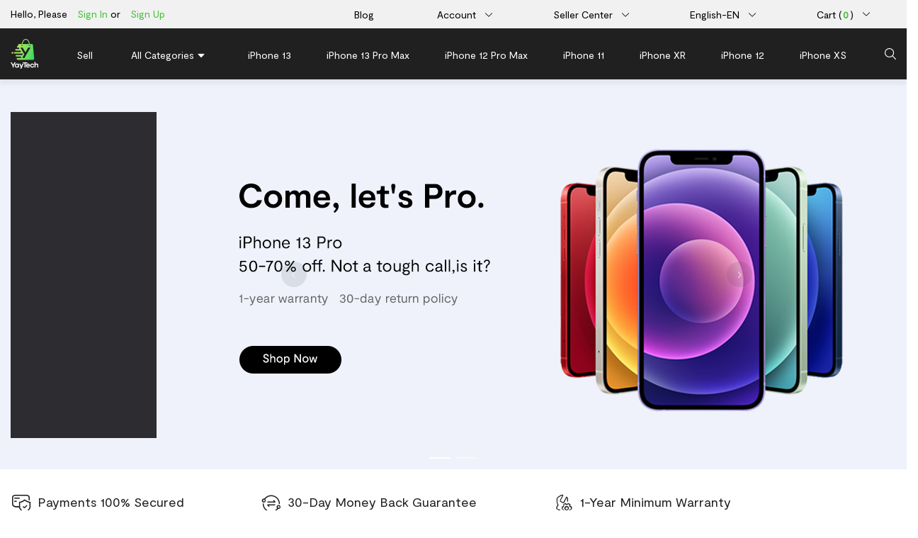

--- FILE ---
content_type: text/html
request_url: https://www.yaytech.com/index
body_size: 6632
content:
<!DOCTYPE html><html lang=en><head><meta charset=utf-8><meta name=viewport content="width=800,shrink-to-fit=no,maximum-scale=1.5"><title>YayTech</title><meta http-equiv=pragma content=no-cache><meta http-equiv=Cache-Control content="no-cache, must-revalidate"><meta http-equiv=expires content=0><meta property=og:title content="YayTech Mall"><meta property=og:url content=https://www.yaytech.com/ ><meta property=og:image content=https://res.cloudinary.com/uc-technology-inc/image/upload/v1675154021/gshop/log/meta_logo.png><meta property=og:description content="All the electronic products you want are here"><meta data-n-head=ssr name=twitter:title content="Your Refurbished (Super) Market"><meta data-n-head=ssr name=twitter:description content="Find the best deals on refurbished phones, laptops, and tech at Back Market. Up to 70% off when compared to new products. Free delivery, 1-year warranty, 30-day money back guarantee."><meta data-n-head=ssr name=twitter:image:alt content="YayTech Mall"><meta data-n-head=ssr name=twitter:image content=https://res.cloudinary.com/uc-technology-inc/image/upload/v1675154021/gshop/log/meta_logo.png><meta data-n-head=ssr name=twitter:card content=summary><meta data-n-head=ssr name=twitter:site content=YayTech><link rel=icon type=image/x-icon href=static/cereshop.ico><meta name=google-signin-client_id content=457516419259-nigg7i0klulp8b0i3lg40j1djteqeddt.apps.googleusercontent.com><script>(function (w, d, s, l, i) {w[l] = w[l] || [];w[l].push({'gtm.start': new Date().getTime(), event: 'gtm.js'});var f = d.getElementsByTagName(s)[0], j = d.createElement(s), dl = l != 'dataLayer' ? '&l=' + l : '';j.async = true;j.src = 'https://www.googletagmanager.com/gtm.js?id=' + i + dl;f.parentNode.insertBefore(j, f);})(window, document, 'script', 'dataLayer', 'GTM-PMWRG5N');</script><script type=application/ld+json>{
            "@context": "https://schema.org",
            "@type": "FAQPage",
            "mainEntity": [
                {"@type": "Question", "name": "Under what circumstances will an order be automatically cancelled?", "acceptedAnswer": {"@type": "Answer", "text": "<p>After the user places an order, due to various reasons, the payment is not made or the payment fails. At this time, the order will have a payment time of 30 minutes. If the user fails to pay successfully within this time, the order will be automatically cancelled by the system.</p>"}},
                {"@type": "Question", "name": "What should you do if you never receive your purchased device?", "acceptedAnswer": {"@type": "Answer", "text": "<p>If you do not receive your item, you will be covered by the Yaytech money-back guarantee. We will ensure that you receive the item you ordered, or get your money back. The operation is as follows: 1. Go to the 'My Orders' page and find the order you need a refund for. 2. If your order has not been sent, you can click the 'Refund' button, select the corresponding reason, and submit it. The seller will process it within 1-3 days. 3. If your order has been sent, you can click the 'Refund/After-sale' button at a low cost, select 'Only refund' for the type, select the corresponding reason, and submit it. The seller will process it within 1-3 days.</p>"}},
                {"@type": "Question", "name": "What should I do if the received goods are damaged?", "acceptedAnswer": {"@type": "Answer", "text": "<p>You can take a photo to the seler and inform the buyer about the situation at the first time. With the seller agreeing to a refund,you can do the following: 1. Findthe order and click the 'Refund/Ate-sae'button. select efunds and returns for the type. f in the relevant informaton. and submit. 2, Ater the seler adreesto your application, you need to send the goods back to the seler and filin the logistics information You can nepotiate the refund amount with the seler and theseller will refund you within 1-3 working days after receiving your returned item.</p>"}},
                {"@type": "Question", "name": "After receiving the device and using it for a period of time, what should l do if the device fails?", "acceptedAnswer": {"@type": "Answer", "text": "<p>If you find a problem with the device within 30 days of receiving it, you can contact the merchant for a refund or repair, If it is within 1 vear, vou can also contact the dealer for repair.</p>"}},
                {"@type": "Question", "name": "How do I know a refurbished device will work?", "acceptedAnswer": {"@type": "Answer", "text": "<p>YayTech rigorously tests each and every device before ever listing it on the website. Our goal is to make t so you can't ever tel the device was ever pre-loved byanyone else. However, our'No WorresPolicy means that you'l be able to either return the device within 30 days for any reason or getitrepaired free of chargefor up to 1-year after the initial purchase (no matter what happens).</p>"}}
            ]
        }</script><link href=./static/css/app.84bfc9d18e3d76f347a7663f28c850be.css rel=stylesheet></head><body><noscript><iframe src="https://www.googletagmanager.com/ns.html?id=GTM-PMWRG5N" height=0 width=0 style=display:none;visibility:hidden></iframe></noscript><div id=app></div><script type=text/javascript src=https://apis.google.com/js/platform.js async=true></script><script>// 正式环境
    // let _affirm_config = { public_api_key:  "VNEWQWSHN696WRTB", script:"https://cdn1.affirm.com/js/v2/affirm.js"};
    // 测试环境
    let _affirm_config = {public_api_key: "QG18GDN2CV7EZT4D", script: "https://cdn1-sandbox.affirm.com/js/v2/affirm.js"};
    // 依赖加载
    (function (m, g, n, d, a, e, h, c) {var b = m[n] || {}, k = document.createElement(e), p = document.getElementsByTagName(e)[0], l = function (a, b, c) {return function () {a[b]._.push([c, arguments])}};b[d] = l(b, d, "set");var f = b[d];b[a] = {};b[a]._ = [];f._ = [];b._ = [];b[a][h] = l(b, a, h);b[c] = function () {b._.push([h, arguments])};a = 0;for (c = "set add save post open empty reset on off trigger ready setProduct".split(" "); a < c.length; a++) f[c[a]] = l(b, d, c[a]);a = 0;for (c = ["get", "token", "url", "items"]; a < c.length; a++) f[c[a]] = function () {};k.async = !0;k.src = g[e];p.parentNode.insertBefore(k, p);delete g[e];f(g);m[n] = b})(window, _affirm_config, "affirm", "checkout", "ui", "script", "ready", "jsReady");</script><script type=text/javascript src=./static/js/manifest.7ca003ab8eb64aeb6e59.js></script><script type=text/javascript src=./static/js/vendor.202a67fca7cbe41fb320.js></script><script type=text/javascript src=./static/js/app.fa38e6d10c95d9657dd9.js></script></body></html>

--- FILE ---
content_type: text/css
request_url: https://www.yaytech.com/static/css/app.84bfc9d18e3d76f347a7663f28c850be.css
body_size: 1025531
content:
body[data-v-083eb02a]{font-family:Moderat,Microsoft YaHei}.warp[data-v-083eb02a]{width:1250px;margin:0 auto}.wid[data-v-083eb02a]{width:100%}.fs4[data-v-083eb02a]{font-size:4px}.fs7[data-v-083eb02a]{font-size:7px}.fs8[data-v-083eb02a]{font-size:8px}.fs10[data-v-083eb02a]{font-size:10px}.fs12[data-v-083eb02a]{font-size:12px}.fs13[data-v-083eb02a]{font-size:13px}.fs14[data-v-083eb02a]{font-size:14px}.fs16[data-v-083eb02a]{font-size:16px}.fs18[data-v-083eb02a]{font-size:18px}.fs20[data-v-083eb02a]{font-size:20px}.fs22[data-v-083eb02a]{font-size:22px}.fs24[data-v-083eb02a]{font-size:24px}.fs26[data-v-083eb02a]{font-size:26px}.fs28[data-v-083eb02a]{font-size:28px}.fs30[data-v-083eb02a]{font-size:30px}.fs32[data-v-083eb02a]{font-size:32px}.fs34[data-v-083eb02a]{font-size:34px}.fs36[data-v-083eb02a]{font-size:36px}.fs38[data-v-083eb02a]{font-size:38px}.fs40[data-v-083eb02a]{font-size:40px}.fs44[data-v-083eb02a]{font-size:44px}.fs46[data-v-083eb02a]{font-size:46px}.fs60[data-v-083eb02a]{font-size:60px}.fs-bold[data-v-083eb02a]{font-weight:700}.fs-weight-500[data-v-083eb02a]{font-weight:500}.fs-weight-300[data-v-083eb02a]{font-weight:300}.fs-weight-200[data-v-083eb02a]{font-weight:200}.fw-blod[data-v-083eb02a]{font-weight:700}.flex-center[data-v-083eb02a],.flex-display[data-v-083eb02a]{display:-webkit-box;display:-ms-flexbox;display:flex}.flex-center[data-v-083eb02a]{-webkit-box-pack:center;-ms-flex-pack:center;justify-content:center}.flex-items-plus[data-v-083eb02a],.flex-items[data-v-083eb02a]{display:-webkit-box;display:-ms-flexbox;display:flex;-webkit-box-align:center;-ms-flex-align:center;align-items:center}.flex-items-plus[data-v-083eb02a]{-webkit-box-pack:center;-ms-flex-pack:center;justify-content:center}.flex-start[data-v-083eb02a]{display:-webkit-box;display:-ms-flexbox;display:flex;-webkit-box-pack:start;-ms-flex-pack:start;justify-content:flex-start}.flex-end-plus[data-v-083eb02a],.flex-end[data-v-083eb02a]{display:-webkit-box;display:-ms-flexbox;display:flex;-webkit-box-pack:end;-ms-flex-pack:end;justify-content:flex-end}.flex-end-plus[data-v-083eb02a]{-webkit-box-align:center;-ms-flex-align:center;align-items:center}.flex-column-plus[data-v-083eb02a],.flex-column[data-v-083eb02a]{-webkit-box-orient:vertical;-webkit-box-direction:normal;-ms-flex-direction:column;flex-direction:column}.flex-column-plus[data-v-083eb02a]{display:-webkit-box;display:-ms-flexbox;display:flex}.flex-row-plus[data-v-083eb02a],.flex-row[data-v-083eb02a]{-webkit-box-orient:horizontal;-webkit-box-direction:normal;-ms-flex-direction:row;flex-direction:row}.flex-row-plus[data-v-083eb02a]{display:-webkit-box;display:-ms-flexbox;display:flex}.flex-sp-around[data-v-083eb02a]{-ms-flex-pack:distribute;justify-content:space-around}.flex-sp-between[data-v-083eb02a]{-webkit-box-pack:justify;-ms-flex-pack:justify;justify-content:space-between}.text-align[data-v-083eb02a]{text-align:center}.flex-wrap-1[data-v-083eb02a]{display:-webkit-box;display:-ms-flexbox;display:flex;-ms-flex-wrap:wrap;flex-wrap:wrap}.flex-nowrap-1[data-v-083eb02a]{display:-webkit-box;display:-ms-flexbox;display:flex;-ms-flex-wrap:nowrap;flex-wrap:nowrap}.align-end[data-v-083eb02a]{display:-webkit-box;display:-ms-flexbox;display:flex;-webkit-box-align:end;-ms-flex-align:end;align-items:flex-end}.align-start[data-v-083eb02a]{display:-webkit-box;display:-ms-flexbox;display:flex;-webkit-box-align:start;-ms-flex-align:start;align-items:flex-start}.flex-al-content[data-v-083eb02a]{display:-webkit-box;display:-ms-flexbox;display:flex;-ms-flex-line-pack:distribute;align-content:space-around}.flex-align-con[data-v-083eb02a]{display:-webkit-box;display:-ms-flexbox;display:flex;-ms-flex-line-pack:start;align-content:flex-start}.mar-20[data-v-083eb02a]{margin:20px}.mar-20-30[data-v-083eb02a]{margin:20px 30px}.mar-top-5[data-v-083eb02a]{margin-top:5px}.mar-top-10[data-v-083eb02a]{margin-top:10px}.mar-top-20[data-v-083eb02a]{margin-top:20px}.mar-top-30[data-v-083eb02a]{margin-top:30px}.mar-top-32[data-v-083eb02a]{margin-top:32px}.mar-top-36[data-v-083eb02a]{margin-top:36px}.mar-top-40[data-v-083eb02a]{margin-top:40px}.mar-top-50[data-v-083eb02a]{margin-top:50px}.mar-top-60[data-v-083eb02a]{margin-top:60px}.mar-top-70[data-v-083eb02a]{margin-top:70px}.mar-top-100[data-v-083eb02a]{margin-top:100px}.mar-top-percent40[data-v-083eb02a]{margin-top:40%}.mar-top-half[data-v-083eb02a]{margin-top:50%}.mar-bot-5[data-v-083eb02a]{margin-bottom:5px}.mar-bot-10[data-v-083eb02a]{margin-bottom:10px}.mar-bot-20[data-v-083eb02a]{margin-bottom:20px}.mar-bot-30[data-v-083eb02a]{margin-bottom:30px}.mar-bot-50[data-v-083eb02a]{margin-bottom:50px}.mar-bot-60[data-v-083eb02a]{margin-bottom:60px}.mar-left-6[data-v-083eb02a]{margin-left:6px}.mar-left-5[data-v-083eb02a]{margin-left:5px}.mar-left-10[data-v-083eb02a]{margin-left:10px}.mar-left-20[data-v-083eb02a]{margin-left:20px}.mar-left-30[data-v-083eb02a]{margin-left:30px}.mar-left-40[data-v-083eb02a]{margin-left:40px}.mar-left-50[data-v-083eb02a]{margin-left:50px}.mar-left-60[data-v-083eb02a]{margin-left:60px}.mar-left-70[data-v-083eb02a]{margin-left:70px}.mar-left-100[data-v-083eb02a]{margin-left:100px}.mar-right-20[data-v-083eb02a]{margin-right:20px}.mar-right-30[data-v-083eb02a]{margin-right:30px}.mar-right-40[data-v-083eb02a]{margin-right:40px}.mar-right-10[data-v-083eb02a]{margin-right:10px}.pad-left-10[data-v-083eb02a]{padding-left:10px}.pad-left-20[data-v-083eb02a]{padding-left:20px}.pad-left-40[data-v-083eb02a]{padding-left:40px}.pad-right-20[data-v-083eb02a]{padding-right:20px}.pad-top-20[data-v-083eb02a]{padding-top:20px}.pad-top-40[data-v-083eb02a]{padding-top:40px}.pad-topbot-20[data-v-083eb02a]{padding:20px 0}.pad-topbot-5[data-v-083eb02a]{padding:0 5px}.pad-topbot-10[data-v-083eb02a]{padding:0 10px}.pad-riglef-20[data-v-083eb02a]{padding:0 20px}.pad-topbot-50[data-v-083eb02a]{padding:50px 0}.pad-bot-20[data-v-083eb02a]{padding-bottom:20px}.pad-bot-30[data-v-083eb02a]{padding-bottom:30px}.pad-bot-40[data-v-083eb02a]{padding-bottom:40px}.pad-20[data-v-083eb02a]{padding:20px}.pad-15[data-v-083eb02a]{padding:15px}.pad-25[data-v-083eb02a]{padding:25px}.font-color-FF7[data-v-083eb02a]{color:#46c33b}.font-color-red[data-v-083eb02a]{color:red}.font-color-FF5[data-v-083eb02a]{color:#ff552b}.font-color-71B[data-v-083eb02a]{color:#71b247}.font-color-623[data-v-083eb02a]{color:#ed623d}.font-color-FFF[data-v-083eb02a]{color:#fff}.font-color-333[data-v-083eb02a]{color:#333}.font-color-666[data-v-083eb02a]{color:#666}.font-color-999[data-v-083eb02a]{color:#999}.font-color-656[data-v-083eb02a]{color:#656565}.font-color-DDD[data-v-083eb02a]{color:#ddd}.font-color-1A7[data-v-083eb02a]{color:#1a7aff}.font-color-9A9[data-v-083eb02a]{color:#9a9a9a}.font-color-409[data-v-083eb02a]{color:#409eff}.font-color-4CB[data-v-083eb02a]{color:#4cbc76}.font-color-ED6[data-v-083eb02a]{color:#ed623e}.font-color-343[data-v-083eb02a]{color:#343434}.font-color-367[data-v-083eb02a]{color:#367cf6}.bor-bot-line[data-v-083eb02a]{border-bottom:1px solid #eee}.bor-bot-line2[data-v-083eb02a]{border-bottom:2px solid #eee}.discountsPriceLine[data-v-083eb02a]{text-decoration:line-through}.overflow[data-v-083eb02a]{overflow:hidden;text-overflow:ellipsis;white-space:nowrap}.cur-poi[data-v-083eb02a]{cursor:pointer}.tex-und[data-v-083eb02a]{text-decoration:underline;margin-bottom:5px}[data-v-083eb02a] .el-pagination{text-align:right}body[data-v-083eb02a]{-moz-osx-font-smoothing:grayscale;text-rendering:optimizeLegibility}body[data-v-083eb02a],html[data-v-083eb02a]{height:100%;-webkit-font-smoothing:antialiased}html[data-v-083eb02a]{-webkit-box-sizing:border-box;box-sizing:border-box;font-size:16px}#app[data-v-083eb02a]{height:100%}body[data-v-083eb02a],dl[data-v-083eb02a],h1[data-v-083eb02a],h2[data-v-083eb02a],h3[data-v-083eb02a],h4[data-v-083eb02a],h5[data-v-083eb02a],h6[data-v-083eb02a],ol[data-v-083eb02a],p[data-v-083eb02a],ul[data-v-083eb02a]{margin:0;font-size:1rem;font-weight:400;padding:0}ol[data-v-083eb02a],ul[data-v-083eb02a]{list-style:none}button[data-v-083eb02a]{border:0;outline:none}fieldset[data-v-083eb02a],input[data-v-083eb02a]{-webkit-appearance:none;-moz-appearance:none;appearance:none;border:0;padding:0;margin:0;min-width:0;font-size:1rem;font-family:inherit}[contenteditable][data-v-083eb02a],input[type][data-v-083eb02a]{-webkit-user-select:text;-moz-user-select:text;-ms-user-select:text;user-select:text}input[data-v-083eb02a]::-ms-clear{display:none}input[data-v-083eb02a]:focus{outline:0}input[type=number][data-v-083eb02a]{-moz-appearance:textfield}input[type=number][data-v-083eb02a]::-webkit-inner-spin-button,input[type=number][data-v-083eb02a]::-webkit-outer-spin-button{-webkit-appearance:none;appearance:none}.clearfix[data-v-083eb02a]:after{content:".";display:block;height:0;clear:both;visibility:hidden}[data-v-083eb02a],[data-v-083eb02a]:after,[data-v-083eb02a]:before{-webkit-box-sizing:inherit;box-sizing:inherit}.no-padding[data-v-083eb02a]{padding:0!important}a[data-v-083eb02a]:active,a[data-v-083eb02a]:focus{outline:none}a[data-v-083eb02a],a[data-v-083eb02a]:focus,a[data-v-083eb02a]:hover{cursor:pointer;color:inherit;text-decoration:none}div[data-v-083eb02a]:focus{outline:none}.w100[data-v-083eb02a]{width:100%}.box-container[data-v-083eb02a]{padding:15px}@media (-webkit-device-pixel-ratio:2){.border-1px[data-v-083eb02a]:after{height:1px;content:"";width:100%;border-bottom:1px solid #e1e1e1;position:absolute;bottom:-1px;right:0;transform:scaleY(.5);-webkit-transform:scaleY(.5)}}@media (-webkit-min-device-pixel-ratio:2){.border-bottom[data-v-083eb02a]:after{border-bottom-width:1px}.border-1px[data-v-083eb02a]:after{content:" ";display:block;position:absolute;top:0;right:-100%;bottom:-100%;left:0;border:0 solid #e1e1e1;-webkit-transform-origin:0 0;transform-origin:0 0;pointer-events:none;-webkit-transform:scale(.5);transform:scale(.5);width:200%;-webkit-box-sizing:border-box;box-sizing:border-box}}.layout[data-v-083eb02a]{height:100%;width:100%;display:-webkit-box;display:-ms-flexbox;display:flex;-webkit-box-orient:vertical;-webkit-box-direction:normal;-ms-flex-direction:column;flex-direction:column}.layout .main[data-v-083eb02a]{-webkit-box-flex:1;-ms-flex:1;flex:1;background:#f6f5f5;padding-top:112px;width:100%;min-width:1250px}body[data-v-36a94bf0]{font-family:Moderat,Microsoft YaHei}.warp[data-v-36a94bf0]{width:1250px;margin:0 auto}.wid[data-v-36a94bf0]{width:100%}.fs4[data-v-36a94bf0]{font-size:4px}.fs7[data-v-36a94bf0]{font-size:7px}.fs8[data-v-36a94bf0]{font-size:8px}.fs10[data-v-36a94bf0]{font-size:10px}.fs12[data-v-36a94bf0]{font-size:12px}.fs13[data-v-36a94bf0]{font-size:13px}.fs14[data-v-36a94bf0]{font-size:14px}.fs16[data-v-36a94bf0]{font-size:16px}.fs18[data-v-36a94bf0]{font-size:18px}.fs20[data-v-36a94bf0]{font-size:20px}.fs22[data-v-36a94bf0]{font-size:22px}.fs24[data-v-36a94bf0]{font-size:24px}.fs26[data-v-36a94bf0]{font-size:26px}.fs28[data-v-36a94bf0]{font-size:28px}.fs30[data-v-36a94bf0]{font-size:30px}.fs32[data-v-36a94bf0]{font-size:32px}.fs34[data-v-36a94bf0]{font-size:34px}.fs36[data-v-36a94bf0]{font-size:36px}.fs38[data-v-36a94bf0]{font-size:38px}.fs40[data-v-36a94bf0]{font-size:40px}.fs44[data-v-36a94bf0]{font-size:44px}.fs46[data-v-36a94bf0]{font-size:46px}.fs60[data-v-36a94bf0]{font-size:60px}.fs-bold[data-v-36a94bf0]{font-weight:700}.fs-weight-500[data-v-36a94bf0]{font-weight:500}.fs-weight-300[data-v-36a94bf0]{font-weight:300}.fs-weight-200[data-v-36a94bf0]{font-weight:200}.fw-blod[data-v-36a94bf0]{font-weight:700}.flex-center[data-v-36a94bf0],.flex-display[data-v-36a94bf0]{display:-webkit-box;display:-ms-flexbox;display:flex}.flex-center[data-v-36a94bf0]{-webkit-box-pack:center;-ms-flex-pack:center;justify-content:center}.flex-items-plus[data-v-36a94bf0],.flex-items[data-v-36a94bf0]{display:-webkit-box;display:-ms-flexbox;display:flex;-webkit-box-align:center;-ms-flex-align:center;align-items:center}.flex-items-plus[data-v-36a94bf0]{-webkit-box-pack:center;-ms-flex-pack:center;justify-content:center}.flex-start[data-v-36a94bf0]{display:-webkit-box;display:-ms-flexbox;display:flex;-webkit-box-pack:start;-ms-flex-pack:start;justify-content:flex-start}.flex-end-plus[data-v-36a94bf0],.flex-end[data-v-36a94bf0]{display:-webkit-box;display:-ms-flexbox;display:flex;-webkit-box-pack:end;-ms-flex-pack:end;justify-content:flex-end}.flex-end-plus[data-v-36a94bf0]{-webkit-box-align:center;-ms-flex-align:center;align-items:center}.flex-column-plus[data-v-36a94bf0],.flex-column[data-v-36a94bf0]{-webkit-box-orient:vertical;-webkit-box-direction:normal;-ms-flex-direction:column;flex-direction:column}.flex-column-plus[data-v-36a94bf0]{display:-webkit-box;display:-ms-flexbox;display:flex}.flex-row-plus[data-v-36a94bf0],.flex-row[data-v-36a94bf0]{-webkit-box-orient:horizontal;-webkit-box-direction:normal;-ms-flex-direction:row;flex-direction:row}.flex-row-plus[data-v-36a94bf0]{display:-webkit-box;display:-ms-flexbox;display:flex}.flex-sp-around[data-v-36a94bf0]{-ms-flex-pack:distribute;justify-content:space-around}.flex-sp-between[data-v-36a94bf0]{-webkit-box-pack:justify;-ms-flex-pack:justify;justify-content:space-between}.text-align[data-v-36a94bf0]{text-align:center}.flex-wrap-1[data-v-36a94bf0]{display:-webkit-box;display:-ms-flexbox;display:flex;-ms-flex-wrap:wrap;flex-wrap:wrap}.flex-nowrap-1[data-v-36a94bf0]{display:-webkit-box;display:-ms-flexbox;display:flex;-ms-flex-wrap:nowrap;flex-wrap:nowrap}.align-end[data-v-36a94bf0]{display:-webkit-box;display:-ms-flexbox;display:flex;-webkit-box-align:end;-ms-flex-align:end;align-items:flex-end}.align-start[data-v-36a94bf0]{display:-webkit-box;display:-ms-flexbox;display:flex;-webkit-box-align:start;-ms-flex-align:start;align-items:flex-start}.flex-al-content[data-v-36a94bf0]{display:-webkit-box;display:-ms-flexbox;display:flex;-ms-flex-line-pack:distribute;align-content:space-around}.flex-align-con[data-v-36a94bf0]{display:-webkit-box;display:-ms-flexbox;display:flex;-ms-flex-line-pack:start;align-content:flex-start}.mar-20[data-v-36a94bf0]{margin:20px}.mar-20-30[data-v-36a94bf0]{margin:20px 30px}.mar-top-5[data-v-36a94bf0]{margin-top:5px}.mar-top-10[data-v-36a94bf0]{margin-top:10px}.mar-top-20[data-v-36a94bf0]{margin-top:20px}.mar-top-30[data-v-36a94bf0]{margin-top:30px}.mar-top-32[data-v-36a94bf0]{margin-top:32px}.mar-top-36[data-v-36a94bf0]{margin-top:36px}.mar-top-40[data-v-36a94bf0]{margin-top:40px}.mar-top-50[data-v-36a94bf0]{margin-top:50px}.mar-top-60[data-v-36a94bf0]{margin-top:60px}.mar-top-70[data-v-36a94bf0]{margin-top:70px}.mar-top-100[data-v-36a94bf0]{margin-top:100px}.mar-top-percent40[data-v-36a94bf0]{margin-top:40%}.mar-top-half[data-v-36a94bf0]{margin-top:50%}.mar-bot-5[data-v-36a94bf0]{margin-bottom:5px}.mar-bot-10[data-v-36a94bf0]{margin-bottom:10px}.mar-bot-20[data-v-36a94bf0]{margin-bottom:20px}.mar-bot-30[data-v-36a94bf0]{margin-bottom:30px}.mar-bot-50[data-v-36a94bf0]{margin-bottom:50px}.mar-bot-60[data-v-36a94bf0]{margin-bottom:60px}.mar-left-6[data-v-36a94bf0]{margin-left:6px}.mar-left-5[data-v-36a94bf0]{margin-left:5px}.mar-left-10[data-v-36a94bf0]{margin-left:10px}.mar-left-20[data-v-36a94bf0]{margin-left:20px}.mar-left-30[data-v-36a94bf0]{margin-left:30px}.mar-left-40[data-v-36a94bf0]{margin-left:40px}.mar-left-50[data-v-36a94bf0]{margin-left:50px}.mar-left-60[data-v-36a94bf0]{margin-left:60px}.mar-left-70[data-v-36a94bf0]{margin-left:70px}.mar-left-100[data-v-36a94bf0]{margin-left:100px}.mar-right-20[data-v-36a94bf0]{margin-right:20px}.mar-right-30[data-v-36a94bf0]{margin-right:30px}.mar-right-40[data-v-36a94bf0]{margin-right:40px}.mar-right-10[data-v-36a94bf0]{margin-right:10px}.pad-left-10[data-v-36a94bf0]{padding-left:10px}.pad-left-20[data-v-36a94bf0]{padding-left:20px}.pad-left-40[data-v-36a94bf0]{padding-left:40px}.pad-right-20[data-v-36a94bf0]{padding-right:20px}.pad-top-20[data-v-36a94bf0]{padding-top:20px}.pad-top-40[data-v-36a94bf0]{padding-top:40px}.pad-topbot-20[data-v-36a94bf0]{padding:20px 0}.pad-topbot-5[data-v-36a94bf0]{padding:0 5px}.pad-topbot-10[data-v-36a94bf0]{padding:0 10px}.pad-riglef-20[data-v-36a94bf0]{padding:0 20px}.pad-topbot-50[data-v-36a94bf0]{padding:50px 0}.pad-bot-20[data-v-36a94bf0]{padding-bottom:20px}.pad-bot-30[data-v-36a94bf0]{padding-bottom:30px}.pad-bot-40[data-v-36a94bf0]{padding-bottom:40px}.pad-20[data-v-36a94bf0]{padding:20px}.pad-15[data-v-36a94bf0]{padding:15px}.pad-25[data-v-36a94bf0]{padding:25px}.font-color-FF7[data-v-36a94bf0]{color:#46c33b}.font-color-red[data-v-36a94bf0]{color:red}.font-color-FF5[data-v-36a94bf0]{color:#ff552b}.font-color-71B[data-v-36a94bf0]{color:#71b247}.font-color-623[data-v-36a94bf0]{color:#ed623d}.font-color-FFF[data-v-36a94bf0]{color:#fff}.font-color-333[data-v-36a94bf0]{color:#333}.font-color-666[data-v-36a94bf0]{color:#666}.font-color-999[data-v-36a94bf0]{color:#999}.font-color-656[data-v-36a94bf0]{color:#656565}.font-color-DDD[data-v-36a94bf0]{color:#ddd}.font-color-1A7[data-v-36a94bf0]{color:#1a7aff}.font-color-9A9[data-v-36a94bf0]{color:#9a9a9a}.font-color-409[data-v-36a94bf0]{color:#409eff}.font-color-4CB[data-v-36a94bf0]{color:#4cbc76}.font-color-ED6[data-v-36a94bf0]{color:#ed623e}.font-color-343[data-v-36a94bf0]{color:#343434}.font-color-367[data-v-36a94bf0]{color:#367cf6}.bor-bot-line[data-v-36a94bf0]{border-bottom:1px solid #eee}.bor-bot-line2[data-v-36a94bf0]{border-bottom:2px solid #eee}.discountsPriceLine[data-v-36a94bf0]{text-decoration:line-through}.overflow[data-v-36a94bf0]{overflow:hidden;text-overflow:ellipsis;white-space:nowrap}.cur-poi[data-v-36a94bf0]{cursor:pointer}.tex-und[data-v-36a94bf0]{text-decoration:underline;margin-bottom:5px}[data-v-36a94bf0] .el-pagination{text-align:right}body[data-v-36a94bf0]{-moz-osx-font-smoothing:grayscale;text-rendering:optimizeLegibility}body[data-v-36a94bf0],html[data-v-36a94bf0]{height:100%;-webkit-font-smoothing:antialiased}html[data-v-36a94bf0]{-webkit-box-sizing:border-box;box-sizing:border-box;font-size:16px}#app[data-v-36a94bf0]{height:100%}body[data-v-36a94bf0],dl[data-v-36a94bf0],h1[data-v-36a94bf0],h2[data-v-36a94bf0],h3[data-v-36a94bf0],h4[data-v-36a94bf0],h5[data-v-36a94bf0],h6[data-v-36a94bf0],ol[data-v-36a94bf0],p[data-v-36a94bf0],ul[data-v-36a94bf0]{margin:0;font-size:1rem;font-weight:400;padding:0}ol[data-v-36a94bf0],ul[data-v-36a94bf0]{list-style:none}button[data-v-36a94bf0]{border:0;outline:none}fieldset[data-v-36a94bf0],input[data-v-36a94bf0]{-webkit-appearance:none;-moz-appearance:none;appearance:none;border:0;padding:0;margin:0;min-width:0;font-size:1rem;font-family:inherit}[contenteditable][data-v-36a94bf0],input[type][data-v-36a94bf0]{-webkit-user-select:text;-moz-user-select:text;-ms-user-select:text;user-select:text}input[data-v-36a94bf0]::-ms-clear{display:none}input[data-v-36a94bf0]:focus{outline:0}input[type=number][data-v-36a94bf0]{-moz-appearance:textfield}input[type=number][data-v-36a94bf0]::-webkit-inner-spin-button,input[type=number][data-v-36a94bf0]::-webkit-outer-spin-button{-webkit-appearance:none;appearance:none}.clearfix[data-v-36a94bf0]:after{content:".";display:block;height:0;clear:both;visibility:hidden}[data-v-36a94bf0],[data-v-36a94bf0]:after,[data-v-36a94bf0]:before{-webkit-box-sizing:inherit;box-sizing:inherit}.no-padding[data-v-36a94bf0]{padding:0!important}a[data-v-36a94bf0]:active,a[data-v-36a94bf0]:focus{outline:none}a[data-v-36a94bf0],a[data-v-36a94bf0]:focus,a[data-v-36a94bf0]:hover{cursor:pointer;color:inherit;text-decoration:none}div[data-v-36a94bf0]:focus{outline:none}.w100[data-v-36a94bf0]{width:100%}.box-container[data-v-36a94bf0]{padding:15px}@media (-webkit-device-pixel-ratio:2){.border-1px[data-v-36a94bf0]:after{height:1px;content:"";width:100%;border-bottom:1px solid #e1e1e1;position:absolute;bottom:-1px;right:0;transform:scaleY(.5);-webkit-transform:scaleY(.5)}}@media (-webkit-min-device-pixel-ratio:2){.border-bottom[data-v-36a94bf0]:after{border-bottom-width:1px}.border-1px[data-v-36a94bf0]:after{content:" ";display:block;position:absolute;top:0;right:-100%;bottom:-100%;left:0;border:0 solid #e1e1e1;-webkit-transform-origin:0 0;transform-origin:0 0;pointer-events:none;-webkit-transform:scale(.5);transform:scale(.5);width:200%;-webkit-box-sizing:border-box;box-sizing:border-box}}.lsit-sg[data-v-36a94bf0]:hover{color:#fff!important}.subscribe-box[data-v-36a94bf0]{padding:35px 0 40px;background:#202020;width:100%}.subscribe-box .content-in[data-v-36a94bf0]{width:1250px;margin:0 auto;display:-webkit-box;display:-ms-flexbox;display:flex}.subscribe-box .content-in .logo[data-v-36a94bf0]{width:56px;height:60px;margin-top:20px}.subscribe-box .content-in .paypal[data-v-36a94bf0]{color:#fff}.subscribe-box .content-in .paypal h2[data-v-36a94bf0]{font-size:16px;font-weight:700}.subscribe-box .content-in .paypal p[data-v-36a94bf0]{margin:15px 0;font-size:14px}.subscribe-box .content-in .paypal a[data-v-36a94bf0]{display:inline-block;width:37px;height:37px;margin-right:10px}.subscribe-box .content-in .paypal a img[data-v-36a94bf0]{width:37px;height:37px}.subscribe-box .content-in .search[data-v-36a94bf0]{-webkit-box-flex:1;-ms-flex:1;flex:1;margin:0 74px 0 0;color:#fff}.subscribe-box .content-in .search h2[data-v-36a94bf0]{font-size:16px;font-weight:700}.subscribe-box .content-in .search p[data-v-36a94bf0]{margin:15px 0;font-size:14px}.subscribe-box .content-in .search .subscribe-input[data-v-36a94bf0]{width:505px;height:52px;position:relative}.subscribe-box .content-in .search .subscribe-input .input-box[data-v-36a94bf0]{width:100%;height:100%;background:#fff;border-radius:6px;position:relative}.subscribe-box .content-in .search .subscribe-input .input-box input[data-v-36a94bf0]{width:calc(100% - 150px);height:100%;border-radius:6px;padding-left:14px}.subscribe-box .content-in .search .subscribe-input .input-box .close-input-value[data-v-36a94bf0]{margin-left:0;color:#202020;font-size:24px;line-height:70px;vertical-align:middle;cursor:pointer}.subscribe-box .content-in .search .subscribe-input .input-box .el-button[data-v-36a94bf0]{width:99px;height:calc(100% - 10px);background:#202020;border-radius:0 6px 6px 0;position:absolute;top:5px;right:7px;font-size:14px;padding:0}.footer[data-v-36a94bf0]{width:100%;background-color:#323232;color:#fff;font-family:Moderat,Microsoft YaHei}.footer .banxin[data-v-36a94bf0]{width:1250px;margin:0 auto}.footer .banxin .top[data-v-36a94bf0]{padding-top:34px;display:-webkit-box;display:-ms-flexbox;display:flex;margin-bottom:30px;text-align:left}.footer .banxin .top .leftBox[data-v-36a94bf0]{-webkit-box-flex:1;-ms-flex:1;flex:1;display:-webkit-box;display:-ms-flexbox;display:flex;-webkit-box-orient:vertical;-webkit-box-direction:normal;-ms-flex-direction:column;flex-direction:column}.footer .banxin .top .leftBox .title[data-v-36a94bf0]{font-size:16px;font-weight:700;height:45px}.footer .banxin .top .leftBox .name[data-v-36a94bf0]{font-size:14px;line-height:28px;cursor:pointer}.footer .banxin .top .leftBox .name i[data-v-36a94bf0]{margin-right:15px;font-size:18px;vertical-align:middle}.footer .banxin .top .leftBox .name[data-v-36a94bf0]:hover{color:#46c33b}.footer .banxin .top .rightBox[data-v-36a94bf0]{width:315px;-webkit-box-flex:0;-ms-flex:none;flex:none}.footer .banxin .bottom[data-v-36a94bf0]{text-align:center;font-size:16px;line-height:24px;color:#fff;padding:10px 0 40px}body[data-v-45e68010]{font-family:Moderat,Microsoft YaHei}.warp[data-v-45e68010]{width:1250px;margin:0 auto}.wid[data-v-45e68010]{width:100%}.fs4[data-v-45e68010]{font-size:4px}.fs7[data-v-45e68010]{font-size:7px}.fs8[data-v-45e68010]{font-size:8px}.fs10[data-v-45e68010]{font-size:10px}.fs12[data-v-45e68010]{font-size:12px}.fs13[data-v-45e68010]{font-size:13px}.fs14[data-v-45e68010]{font-size:14px}.fs16[data-v-45e68010]{font-size:16px}.fs18[data-v-45e68010]{font-size:18px}.fs20[data-v-45e68010]{font-size:20px}.fs22[data-v-45e68010]{font-size:22px}.fs24[data-v-45e68010]{font-size:24px}.fs26[data-v-45e68010]{font-size:26px}.fs28[data-v-45e68010]{font-size:28px}.fs30[data-v-45e68010]{font-size:30px}.fs32[data-v-45e68010]{font-size:32px}.fs34[data-v-45e68010]{font-size:34px}.fs36[data-v-45e68010]{font-size:36px}.fs38[data-v-45e68010]{font-size:38px}.fs40[data-v-45e68010]{font-size:40px}.fs44[data-v-45e68010]{font-size:44px}.fs46[data-v-45e68010]{font-size:46px}.fs60[data-v-45e68010]{font-size:60px}.fs-bold[data-v-45e68010]{font-weight:700}.fs-weight-500[data-v-45e68010]{font-weight:500}.fs-weight-300[data-v-45e68010]{font-weight:300}.fs-weight-200[data-v-45e68010]{font-weight:200}.fw-blod[data-v-45e68010]{font-weight:700}.flex-center[data-v-45e68010],.flex-display[data-v-45e68010]{display:-webkit-box;display:-ms-flexbox;display:flex}.flex-center[data-v-45e68010]{-webkit-box-pack:center;-ms-flex-pack:center;justify-content:center}.flex-items-plus[data-v-45e68010],.flex-items[data-v-45e68010]{display:-webkit-box;display:-ms-flexbox;display:flex;-webkit-box-align:center;-ms-flex-align:center;align-items:center}.flex-items-plus[data-v-45e68010]{-webkit-box-pack:center;-ms-flex-pack:center;justify-content:center}.flex-start[data-v-45e68010]{display:-webkit-box;display:-ms-flexbox;display:flex;-webkit-box-pack:start;-ms-flex-pack:start;justify-content:flex-start}.flex-end-plus[data-v-45e68010],.flex-end[data-v-45e68010]{display:-webkit-box;display:-ms-flexbox;display:flex;-webkit-box-pack:end;-ms-flex-pack:end;justify-content:flex-end}.flex-end-plus[data-v-45e68010]{-webkit-box-align:center;-ms-flex-align:center;align-items:center}.flex-column-plus[data-v-45e68010],.flex-column[data-v-45e68010]{-webkit-box-orient:vertical;-webkit-box-direction:normal;-ms-flex-direction:column;flex-direction:column}.flex-column-plus[data-v-45e68010]{display:-webkit-box;display:-ms-flexbox;display:flex}.flex-row-plus[data-v-45e68010],.flex-row[data-v-45e68010]{-webkit-box-orient:horizontal;-webkit-box-direction:normal;-ms-flex-direction:row;flex-direction:row}.flex-row-plus[data-v-45e68010]{display:-webkit-box;display:-ms-flexbox;display:flex}.flex-sp-around[data-v-45e68010]{-ms-flex-pack:distribute;justify-content:space-around}.flex-sp-between[data-v-45e68010]{-webkit-box-pack:justify;-ms-flex-pack:justify;justify-content:space-between}.text-align[data-v-45e68010]{text-align:center}.flex-wrap-1[data-v-45e68010]{display:-webkit-box;display:-ms-flexbox;display:flex;-ms-flex-wrap:wrap;flex-wrap:wrap}.flex-nowrap-1[data-v-45e68010]{display:-webkit-box;display:-ms-flexbox;display:flex;-ms-flex-wrap:nowrap;flex-wrap:nowrap}.align-end[data-v-45e68010]{display:-webkit-box;display:-ms-flexbox;display:flex;-webkit-box-align:end;-ms-flex-align:end;align-items:flex-end}.align-start[data-v-45e68010]{display:-webkit-box;display:-ms-flexbox;display:flex;-webkit-box-align:start;-ms-flex-align:start;align-items:flex-start}.flex-al-content[data-v-45e68010]{display:-webkit-box;display:-ms-flexbox;display:flex;-ms-flex-line-pack:distribute;align-content:space-around}.flex-align-con[data-v-45e68010]{display:-webkit-box;display:-ms-flexbox;display:flex;-ms-flex-line-pack:start;align-content:flex-start}.mar-20[data-v-45e68010]{margin:20px}.mar-20-30[data-v-45e68010]{margin:20px 30px}.mar-top-5[data-v-45e68010]{margin-top:5px}.mar-top-10[data-v-45e68010]{margin-top:10px}.mar-top-20[data-v-45e68010]{margin-top:20px}.mar-top-30[data-v-45e68010]{margin-top:30px}.mar-top-32[data-v-45e68010]{margin-top:32px}.mar-top-36[data-v-45e68010]{margin-top:36px}.mar-top-40[data-v-45e68010]{margin-top:40px}.mar-top-50[data-v-45e68010]{margin-top:50px}.mar-top-60[data-v-45e68010]{margin-top:60px}.mar-top-70[data-v-45e68010]{margin-top:70px}.mar-top-100[data-v-45e68010]{margin-top:100px}.mar-top-percent40[data-v-45e68010]{margin-top:40%}.mar-top-half[data-v-45e68010]{margin-top:50%}.mar-bot-5[data-v-45e68010]{margin-bottom:5px}.mar-bot-10[data-v-45e68010]{margin-bottom:10px}.mar-bot-20[data-v-45e68010]{margin-bottom:20px}.mar-bot-30[data-v-45e68010]{margin-bottom:30px}.mar-bot-50[data-v-45e68010]{margin-bottom:50px}.mar-bot-60[data-v-45e68010]{margin-bottom:60px}.mar-left-6[data-v-45e68010]{margin-left:6px}.mar-left-5[data-v-45e68010]{margin-left:5px}.mar-left-10[data-v-45e68010]{margin-left:10px}.mar-left-20[data-v-45e68010]{margin-left:20px}.mar-left-30[data-v-45e68010]{margin-left:30px}.mar-left-40[data-v-45e68010]{margin-left:40px}.mar-left-50[data-v-45e68010]{margin-left:50px}.mar-left-60[data-v-45e68010]{margin-left:60px}.mar-left-70[data-v-45e68010]{margin-left:70px}.mar-left-100[data-v-45e68010]{margin-left:100px}.mar-right-20[data-v-45e68010]{margin-right:20px}.mar-right-30[data-v-45e68010]{margin-right:30px}.mar-right-40[data-v-45e68010]{margin-right:40px}.mar-right-10[data-v-45e68010]{margin-right:10px}.pad-left-10[data-v-45e68010]{padding-left:10px}.pad-left-20[data-v-45e68010]{padding-left:20px}.pad-left-40[data-v-45e68010]{padding-left:40px}.pad-right-20[data-v-45e68010]{padding-right:20px}.pad-top-20[data-v-45e68010]{padding-top:20px}.pad-top-40[data-v-45e68010]{padding-top:40px}.pad-topbot-20[data-v-45e68010]{padding:20px 0}.pad-topbot-5[data-v-45e68010]{padding:0 5px}.pad-topbot-10[data-v-45e68010]{padding:0 10px}.pad-riglef-20[data-v-45e68010]{padding:0 20px}.pad-topbot-50[data-v-45e68010]{padding:50px 0}.pad-bot-20[data-v-45e68010]{padding-bottom:20px}.pad-bot-30[data-v-45e68010]{padding-bottom:30px}.pad-bot-40[data-v-45e68010]{padding-bottom:40px}.pad-20[data-v-45e68010]{padding:20px}.pad-15[data-v-45e68010]{padding:15px}.pad-25[data-v-45e68010]{padding:25px}.font-color-FF7[data-v-45e68010]{color:#46c33b}.font-color-red[data-v-45e68010]{color:red}.font-color-FF5[data-v-45e68010]{color:#ff552b}.font-color-71B[data-v-45e68010]{color:#71b247}.font-color-623[data-v-45e68010]{color:#ed623d}.font-color-FFF[data-v-45e68010]{color:#fff}.font-color-333[data-v-45e68010]{color:#333}.font-color-666[data-v-45e68010]{color:#666}.font-color-999[data-v-45e68010]{color:#999}.font-color-656[data-v-45e68010]{color:#656565}.font-color-DDD[data-v-45e68010]{color:#ddd}.font-color-1A7[data-v-45e68010]{color:#1a7aff}.font-color-9A9[data-v-45e68010]{color:#9a9a9a}.font-color-409[data-v-45e68010]{color:#409eff}.font-color-4CB[data-v-45e68010]{color:#4cbc76}.font-color-ED6[data-v-45e68010]{color:#ed623e}.font-color-343[data-v-45e68010]{color:#343434}.font-color-367[data-v-45e68010]{color:#367cf6}.bor-bot-line[data-v-45e68010]{border-bottom:1px solid #eee}.bor-bot-line2[data-v-45e68010]{border-bottom:2px solid #eee}.discountsPriceLine[data-v-45e68010]{text-decoration:line-through}.overflow[data-v-45e68010]{overflow:hidden;text-overflow:ellipsis;white-space:nowrap}.cur-poi[data-v-45e68010]{cursor:pointer}.tex-und[data-v-45e68010]{text-decoration:underline;margin-bottom:5px}[data-v-45e68010] .el-pagination{text-align:right}body[data-v-45e68010]{-moz-osx-font-smoothing:grayscale;text-rendering:optimizeLegibility}body[data-v-45e68010],html[data-v-45e68010]{height:100%;-webkit-font-smoothing:antialiased}html[data-v-45e68010]{-webkit-box-sizing:border-box;box-sizing:border-box;font-size:16px}#app[data-v-45e68010]{height:100%}body[data-v-45e68010],dl[data-v-45e68010],h1[data-v-45e68010],h2[data-v-45e68010],h3[data-v-45e68010],h4[data-v-45e68010],h5[data-v-45e68010],h6[data-v-45e68010],ol[data-v-45e68010],p[data-v-45e68010],ul[data-v-45e68010]{margin:0;font-size:1rem;font-weight:400;padding:0}ol[data-v-45e68010],ul[data-v-45e68010]{list-style:none}button[data-v-45e68010]{border:0;outline:none}fieldset[data-v-45e68010],input[data-v-45e68010]{-webkit-appearance:none;-moz-appearance:none;appearance:none;border:0;padding:0;margin:0;min-width:0;font-size:1rem;font-family:inherit}[contenteditable][data-v-45e68010],input[type][data-v-45e68010]{-webkit-user-select:text;-moz-user-select:text;-ms-user-select:text;user-select:text}input[data-v-45e68010]::-ms-clear{display:none}input[data-v-45e68010]:focus{outline:0}input[type=number][data-v-45e68010]{-moz-appearance:textfield}input[type=number][data-v-45e68010]::-webkit-inner-spin-button,input[type=number][data-v-45e68010]::-webkit-outer-spin-button{-webkit-appearance:none;appearance:none}.clearfix[data-v-45e68010]:after{content:".";display:block;height:0;clear:both;visibility:hidden}[data-v-45e68010],[data-v-45e68010]:after,[data-v-45e68010]:before{-webkit-box-sizing:inherit;box-sizing:inherit}.no-padding[data-v-45e68010]{padding:0!important}a[data-v-45e68010]:active,a[data-v-45e68010]:focus{outline:none}a[data-v-45e68010],a[data-v-45e68010]:focus,a[data-v-45e68010]:hover{cursor:pointer;color:inherit;text-decoration:none}div[data-v-45e68010]:focus{outline:none}.w100[data-v-45e68010]{width:100%}.box-container[data-v-45e68010]{padding:15px}@media (-webkit-device-pixel-ratio:2){.border-1px[data-v-45e68010]:after{height:1px;content:"";width:100%;border-bottom:1px solid #e1e1e1;position:absolute;bottom:-1px;right:0;transform:scaleY(.5);-webkit-transform:scaleY(.5)}}@media (-webkit-min-device-pixel-ratio:2){.border-bottom[data-v-45e68010]:after{border-bottom-width:1px}.border-1px[data-v-45e68010]:after{content:" ";display:block;position:absolute;top:0;right:-100%;bottom:-100%;left:0;border:0 solid #e1e1e1;-webkit-transform-origin:0 0;transform-origin:0 0;pointer-events:none;-webkit-transform:scale(.5);transform:scale(.5);width:200%;-webkit-box-sizing:border-box;box-sizing:border-box}}.skt-colrst-dian[data-v-45e68010]{display:inline-block;width:8px;height:8px;border-radius:50%;background:#46c33b;margin-left:2px!important;position:relative;top:-4px}.site-nav[data-v-45e68010]{height:40px;background-color:#f1f1f1;line-height:40px;font-size:14px;position:fixed;top:0;width:100%;z-index:999}.site-nav .welcome[data-v-45e68010]{position:relative;min-width:140px;text-align:center}.site-nav .welcome .welcome-in[data-v-45e68010]{max-width:80px;overflow:hidden;text-overflow:ellipsis;white-space:nowrap;display:inline-block;vertical-align:middle;font-style:normal;margin-top:-4px}.site-nav .welcome .outLogin[data-v-45e68010]{position:absolute;width:100%;z-index:999;background:#fff;text-align:center;cursor:pointer;-webkit-box-shadow:0 0 20px #ccc;box-shadow:0 0 20px #ccc;line-height:46px}.site-nav .left[data-v-45e68010]{float:left}.site-nav .left span[data-v-45e68010]{color:#46c33b;cursor:pointer;margin-left:10px}.site-nav .notice[data-v-45e68010]{float:left;width:280px;margin-left:30px}.site-nav .notice .noticeBox[data-v-45e68010]{display:-webkit-box;display:-ms-flexbox;display:flex;width:100%}.site-nav .notice .noticeBox .noticeTitle[data-v-45e68010]{display:-webkit-box;display:-ms-flexbox;display:flex;-webkit-box-align:center;-ms-flex-align:center;align-items:center}.site-nav .notice .noticeBox .noticeTitle img[data-v-45e68010]{width:22px;height:22px;margin-right:3px}.site-nav .notice .noticeBox .el-carousel[data-v-45e68010]{-webkit-box-flex:1;-ms-flex:1;flex:1;margin-left:10px}.site-nav .right[data-v-45e68010]{float:right}.site-nav .right .item[data-v-45e68010]{padding:0 40px;display:inline-block}.site-nav .right .item span[data-v-45e68010]{cursor:pointer}.site-nav .right .item span b[data-v-45e68010]{color:#46c33b;padding:0 2px}.site-nav .right .item .iconfont[data-v-45e68010]{margin-right:5px}.site-nav .right .item .icon-user[data-v-45e68010]{font-size:14px}.site-nav .right .item.item-select[data-v-45e68010]{padding-right:60px;position:relative}.site-nav .right .item.item-select .ico-arrow[data-v-45e68010]{position:absolute;right:35px;top:-9px;margin-right:0;line-height:58px}.site-nav .right .item[data-v-45e68010]:hover{background-color:#fff;height:39px}.site-nav .right .item:hover .cart-list[data-v-45e68010],.site-nav .right .item:hover .cart-no-data[data-v-45e68010],.site-nav .right .item:hover .cart-no-login[data-v-45e68010],.site-nav .right .item:hover .user-box[data-v-45e68010]{display:block}.site-nav .right .item:hover .hover-item[data-v-45e68010]{color:#46c33b}.site-nav .cart-box[data-v-45e68010]{position:absolute;top:100%;background-color:#fff;z-index:999;border-radius:8px 8px;-webkit-box-shadow:0 0 20px hsla(0,0%,51.4%,.24);box-shadow:0 0 20px hsla(0,0%,51.4%,.24)}.site-nav .cart-box .cartImgBox[data-v-45e68010]{width:64px;height:64px;overflow:hidden}.site-nav .cart-box .cartImgBox img[data-v-45e68010]{width:100%;-o-object-fit:cover;object-fit:cover}.site-nav .cart-box .sanjia[data-v-45e68010]{margin-top:-25px;text-align:center;height:30px}.site-nav .cart-box .sanjia img[data-v-45e68010]{width:18px}.site-nav .cart-box.cart-no-login[data-v-45e68010]{padding:0 20px;width:220px;height:150px;left:50%;top:53px;margin-left:-110px;display:none;-webkit-box-orient:vertical;-webkit-box-direction:normal;-ms-flex-direction:column;flex-direction:column;-webkit-box-pack:center;-ms-flex-pack:center;justify-content:center;-webkit-box-align:center;-ms-flex-align:center;align-items:center}.site-nav .cart-box.cart-no-login .btn[data-v-45e68010]{display:inline-block;padding:0 15px;min-width:138px;height:40px;line-height:40px;text-align:center;color:#fff;background-color:#46c33b;border-radius:4px;margin:35px 0 20px 22px}.site-nav .cart-box.cart-no-login .p[data-v-45e68010]{color:#666;line-height:28px;font-size:14px;text-align:center}.site-nav .cart-box.cart-no-login .p-text-no[data-v-45e68010]{color:#202020;line-height:20px;font-size:14px;text-align:center}.site-nav .cart-box.cart-no-data[data-v-45e68010]{width:220px;height:150px;left:50%;top:53px;margin-left:-110px;display:none;-webkit-box-orient:vertical;-webkit-box-direction:normal;-ms-flex-direction:column;flex-direction:column;-webkit-box-pack:center;-ms-flex-pack:center;justify-content:center;-webkit-box-align:center;-ms-flex-align:center;align-items:center;color:#666;padding:20px 15px;line-height:22px;font-size:12px;text-align:center}.site-nav .cart-box.cart-no-data .p-text-no[data-v-45e68010]{color:#202020;line-height:20px;font-size:14px;text-align:center;margin-top:20px}.site-nav .cart-box.cart-list[data-v-45e68010]{width:260px;left:50%;top:53px;margin-left:-130px;display:none}.site-nav .cart-box.cart-list .cart-in[data-v-45e68010]{max-height:295px;overflow-y:auto;padding:15px 15px 0}.site-nav .cart-box.cart-list dl[data-v-45e68010]{margin-bottom:15px;border-bottom:1px solid #e5e5e5;height:78px}.site-nav .cart-box.cart-list dl dt[data-v-45e68010]{float:left;cursor:pointer}.site-nav .cart-box.cart-list dl dd[data-v-45e68010]{margin-left:70px;position:relative;min-height:42px;line-height:21px}.site-nav .cart-box.cart-list dl dd h4[data-v-45e68010]{color:#202020;cursor:pointer;font-size:14px;display:inline-block;overflow:hidden;text-overflow:ellipsis;white-space:nowrap;padding-right:10px;width:100%}.site-nav .cart-box.cart-list dl dd p[data-v-45e68010]{color:#202020;font-size:14px;overflow:hidden;text-overflow:ellipsis;white-space:nowrap;position:relative;margin-top:15px}.site-nav .cart-box.cart-list dl dd span[data-v-45e68010]{color:#838383;position:absolute;top:20px;left:0;font-size:14px}.site-nav .cart-box.cart-list dl dd .btn-del[data-v-45e68010]{color:#ccc;position:absolute;top:0;right:0;font-size:14px;cursor:pointer}.site-nav .cart-box.cart-list dl .noclick h4[data-v-45e68010],.site-nav .cart-box.cart-list dl .noclick p[data-v-45e68010]{color:#838383}.site-nav .cart-box.cart-list .btn-view-all[data-v-45e68010]{width:230px;display:inline-block;padding:0 15px;height:40px;line-height:40px;text-align:center;color:#fff;background-color:#46c33b;border-radius:4px;margin:0 0 15px 15px;cursor:pointer;text-decoration:none}.site-nav .cart-box.user-box[data-v-45e68010]{width:240px;min-height:120px;left:0;top:53px;display:none}.site-nav .cart-box.user-box .lang[data-v-45e68010]{padding:15px 0}.site-nav .cart-box.user-box .lang li[data-v-45e68010]{font-size:14px;display:block;cursor:pointer;color:#666;text-align:left;line-height:44px;text-indent:15px}.site-nav .cart-box.user-box .lang li[data-v-45e68010]:hover{background-color:#ebffde}body[data-v-f6a12eec]{font-family:Moderat,Microsoft YaHei}.warp[data-v-f6a12eec]{width:1250px;margin:0 auto}.wid[data-v-f6a12eec]{width:100%}.fs4[data-v-f6a12eec]{font-size:4px}.fs7[data-v-f6a12eec]{font-size:7px}.fs8[data-v-f6a12eec]{font-size:8px}.fs10[data-v-f6a12eec]{font-size:10px}.fs12[data-v-f6a12eec]{font-size:12px}.fs13[data-v-f6a12eec]{font-size:13px}.fs14[data-v-f6a12eec]{font-size:14px}.fs16[data-v-f6a12eec]{font-size:16px}.fs18[data-v-f6a12eec]{font-size:18px}.fs20[data-v-f6a12eec]{font-size:20px}.fs22[data-v-f6a12eec]{font-size:22px}.fs24[data-v-f6a12eec]{font-size:24px}.fs26[data-v-f6a12eec]{font-size:26px}.fs28[data-v-f6a12eec]{font-size:28px}.fs30[data-v-f6a12eec]{font-size:30px}.fs32[data-v-f6a12eec]{font-size:32px}.fs34[data-v-f6a12eec]{font-size:34px}.fs36[data-v-f6a12eec]{font-size:36px}.fs38[data-v-f6a12eec]{font-size:38px}.fs40[data-v-f6a12eec]{font-size:40px}.fs44[data-v-f6a12eec]{font-size:44px}.fs46[data-v-f6a12eec]{font-size:46px}.fs60[data-v-f6a12eec]{font-size:60px}.fs-bold[data-v-f6a12eec]{font-weight:700}.fs-weight-500[data-v-f6a12eec]{font-weight:500}.fs-weight-300[data-v-f6a12eec]{font-weight:300}.fs-weight-200[data-v-f6a12eec]{font-weight:200}.fw-blod[data-v-f6a12eec]{font-weight:700}.flex-center[data-v-f6a12eec],.flex-display[data-v-f6a12eec]{display:-webkit-box;display:-ms-flexbox;display:flex}.flex-center[data-v-f6a12eec]{-webkit-box-pack:center;-ms-flex-pack:center;justify-content:center}.flex-items-plus[data-v-f6a12eec],.flex-items[data-v-f6a12eec]{display:-webkit-box;display:-ms-flexbox;display:flex;-webkit-box-align:center;-ms-flex-align:center;align-items:center}.flex-items-plus[data-v-f6a12eec]{-webkit-box-pack:center;-ms-flex-pack:center;justify-content:center}.flex-start[data-v-f6a12eec]{display:-webkit-box;display:-ms-flexbox;display:flex;-webkit-box-pack:start;-ms-flex-pack:start;justify-content:flex-start}.flex-end-plus[data-v-f6a12eec],.flex-end[data-v-f6a12eec]{display:-webkit-box;display:-ms-flexbox;display:flex;-webkit-box-pack:end;-ms-flex-pack:end;justify-content:flex-end}.flex-end-plus[data-v-f6a12eec]{-webkit-box-align:center;-ms-flex-align:center;align-items:center}.flex-column-plus[data-v-f6a12eec],.flex-column[data-v-f6a12eec]{-webkit-box-orient:vertical;-webkit-box-direction:normal;-ms-flex-direction:column;flex-direction:column}.flex-column-plus[data-v-f6a12eec]{display:-webkit-box;display:-ms-flexbox;display:flex}.flex-row-plus[data-v-f6a12eec],.flex-row[data-v-f6a12eec]{-webkit-box-orient:horizontal;-webkit-box-direction:normal;-ms-flex-direction:row;flex-direction:row}.flex-row-plus[data-v-f6a12eec]{display:-webkit-box;display:-ms-flexbox;display:flex}.flex-sp-around[data-v-f6a12eec]{-ms-flex-pack:distribute;justify-content:space-around}.flex-sp-between[data-v-f6a12eec]{-webkit-box-pack:justify;-ms-flex-pack:justify;justify-content:space-between}.text-align[data-v-f6a12eec]{text-align:center}.flex-wrap-1[data-v-f6a12eec]{display:-webkit-box;display:-ms-flexbox;display:flex;-ms-flex-wrap:wrap;flex-wrap:wrap}.flex-nowrap-1[data-v-f6a12eec]{display:-webkit-box;display:-ms-flexbox;display:flex;-ms-flex-wrap:nowrap;flex-wrap:nowrap}.align-end[data-v-f6a12eec]{display:-webkit-box;display:-ms-flexbox;display:flex;-webkit-box-align:end;-ms-flex-align:end;align-items:flex-end}.align-start[data-v-f6a12eec]{display:-webkit-box;display:-ms-flexbox;display:flex;-webkit-box-align:start;-ms-flex-align:start;align-items:flex-start}.flex-al-content[data-v-f6a12eec]{display:-webkit-box;display:-ms-flexbox;display:flex;-ms-flex-line-pack:distribute;align-content:space-around}.flex-align-con[data-v-f6a12eec]{display:-webkit-box;display:-ms-flexbox;display:flex;-ms-flex-line-pack:start;align-content:flex-start}.mar-20[data-v-f6a12eec]{margin:20px}.mar-20-30[data-v-f6a12eec]{margin:20px 30px}.mar-top-5[data-v-f6a12eec]{margin-top:5px}.mar-top-10[data-v-f6a12eec]{margin-top:10px}.mar-top-20[data-v-f6a12eec]{margin-top:20px}.mar-top-30[data-v-f6a12eec]{margin-top:30px}.mar-top-32[data-v-f6a12eec]{margin-top:32px}.mar-top-36[data-v-f6a12eec]{margin-top:36px}.mar-top-40[data-v-f6a12eec]{margin-top:40px}.mar-top-50[data-v-f6a12eec]{margin-top:50px}.mar-top-60[data-v-f6a12eec]{margin-top:60px}.mar-top-70[data-v-f6a12eec]{margin-top:70px}.mar-top-100[data-v-f6a12eec]{margin-top:100px}.mar-top-percent40[data-v-f6a12eec]{margin-top:40%}.mar-top-half[data-v-f6a12eec]{margin-top:50%}.mar-bot-5[data-v-f6a12eec]{margin-bottom:5px}.mar-bot-10[data-v-f6a12eec]{margin-bottom:10px}.mar-bot-20[data-v-f6a12eec]{margin-bottom:20px}.mar-bot-30[data-v-f6a12eec]{margin-bottom:30px}.mar-bot-50[data-v-f6a12eec]{margin-bottom:50px}.mar-bot-60[data-v-f6a12eec]{margin-bottom:60px}.mar-left-6[data-v-f6a12eec]{margin-left:6px}.mar-left-5[data-v-f6a12eec]{margin-left:5px}.mar-left-10[data-v-f6a12eec]{margin-left:10px}.mar-left-20[data-v-f6a12eec]{margin-left:20px}.mar-left-30[data-v-f6a12eec]{margin-left:30px}.mar-left-40[data-v-f6a12eec]{margin-left:40px}.mar-left-50[data-v-f6a12eec]{margin-left:50px}.mar-left-60[data-v-f6a12eec]{margin-left:60px}.mar-left-70[data-v-f6a12eec]{margin-left:70px}.mar-left-100[data-v-f6a12eec]{margin-left:100px}.mar-right-20[data-v-f6a12eec]{margin-right:20px}.mar-right-30[data-v-f6a12eec]{margin-right:30px}.mar-right-40[data-v-f6a12eec]{margin-right:40px}.mar-right-10[data-v-f6a12eec]{margin-right:10px}.pad-left-10[data-v-f6a12eec]{padding-left:10px}.pad-left-20[data-v-f6a12eec]{padding-left:20px}.pad-left-40[data-v-f6a12eec]{padding-left:40px}.pad-right-20[data-v-f6a12eec]{padding-right:20px}.pad-top-20[data-v-f6a12eec]{padding-top:20px}.pad-top-40[data-v-f6a12eec]{padding-top:40px}.pad-topbot-20[data-v-f6a12eec]{padding:20px 0}.pad-topbot-5[data-v-f6a12eec]{padding:0 5px}.pad-topbot-10[data-v-f6a12eec]{padding:0 10px}.pad-riglef-20[data-v-f6a12eec]{padding:0 20px}.pad-topbot-50[data-v-f6a12eec]{padding:50px 0}.pad-bot-20[data-v-f6a12eec]{padding-bottom:20px}.pad-bot-30[data-v-f6a12eec]{padding-bottom:30px}.pad-bot-40[data-v-f6a12eec]{padding-bottom:40px}.pad-20[data-v-f6a12eec]{padding:20px}.pad-15[data-v-f6a12eec]{padding:15px}.pad-25[data-v-f6a12eec]{padding:25px}.font-color-FF7[data-v-f6a12eec]{color:#46c33b}.font-color-red[data-v-f6a12eec]{color:red}.font-color-FF5[data-v-f6a12eec]{color:#ff552b}.font-color-71B[data-v-f6a12eec]{color:#71b247}.font-color-623[data-v-f6a12eec]{color:#ed623d}.font-color-FFF[data-v-f6a12eec]{color:#fff}.font-color-333[data-v-f6a12eec]{color:#333}.font-color-666[data-v-f6a12eec]{color:#666}.font-color-999[data-v-f6a12eec]{color:#999}.font-color-656[data-v-f6a12eec]{color:#656565}.font-color-DDD[data-v-f6a12eec]{color:#ddd}.font-color-1A7[data-v-f6a12eec]{color:#1a7aff}.font-color-9A9[data-v-f6a12eec]{color:#9a9a9a}.font-color-409[data-v-f6a12eec]{color:#409eff}.font-color-4CB[data-v-f6a12eec]{color:#4cbc76}.font-color-ED6[data-v-f6a12eec]{color:#ed623e}.font-color-343[data-v-f6a12eec]{color:#343434}.font-color-367[data-v-f6a12eec]{color:#367cf6}.bor-bot-line[data-v-f6a12eec]{border-bottom:1px solid #eee}.bor-bot-line2[data-v-f6a12eec]{border-bottom:2px solid #eee}.discountsPriceLine[data-v-f6a12eec]{text-decoration:line-through}.overflow[data-v-f6a12eec]{overflow:hidden;text-overflow:ellipsis;white-space:nowrap}.cur-poi[data-v-f6a12eec]{cursor:pointer}.tex-und[data-v-f6a12eec]{text-decoration:underline;margin-bottom:5px}[data-v-f6a12eec] .el-pagination{text-align:right}body[data-v-f6a12eec]{-moz-osx-font-smoothing:grayscale;text-rendering:optimizeLegibility}body[data-v-f6a12eec],html[data-v-f6a12eec]{height:100%;-webkit-font-smoothing:antialiased}html[data-v-f6a12eec]{-webkit-box-sizing:border-box;box-sizing:border-box;font-size:16px}#app[data-v-f6a12eec]{height:100%}body[data-v-f6a12eec],dl[data-v-f6a12eec],h1[data-v-f6a12eec],h2[data-v-f6a12eec],h3[data-v-f6a12eec],h4[data-v-f6a12eec],h5[data-v-f6a12eec],h6[data-v-f6a12eec],ol[data-v-f6a12eec],p[data-v-f6a12eec],ul[data-v-f6a12eec]{margin:0;font-size:1rem;font-weight:400;padding:0}ol[data-v-f6a12eec],ul[data-v-f6a12eec]{list-style:none}button[data-v-f6a12eec]{border:0;outline:none}fieldset[data-v-f6a12eec],input[data-v-f6a12eec]{-webkit-appearance:none;-moz-appearance:none;appearance:none;border:0;padding:0;margin:0;min-width:0;font-size:1rem;font-family:inherit}[contenteditable][data-v-f6a12eec],input[type][data-v-f6a12eec]{-webkit-user-select:text;-moz-user-select:text;-ms-user-select:text;user-select:text}input[data-v-f6a12eec]::-ms-clear{display:none}input[data-v-f6a12eec]:focus{outline:0}input[type=number][data-v-f6a12eec]{-moz-appearance:textfield}input[type=number][data-v-f6a12eec]::-webkit-inner-spin-button,input[type=number][data-v-f6a12eec]::-webkit-outer-spin-button{-webkit-appearance:none;appearance:none}.clearfix[data-v-f6a12eec]:after{content:".";display:block;height:0;clear:both;visibility:hidden}[data-v-f6a12eec],[data-v-f6a12eec]:after,[data-v-f6a12eec]:before{-webkit-box-sizing:inherit;box-sizing:inherit}.no-padding[data-v-f6a12eec]{padding:0!important}a[data-v-f6a12eec]:active,a[data-v-f6a12eec]:focus{outline:none}a[data-v-f6a12eec],a[data-v-f6a12eec]:focus,a[data-v-f6a12eec]:hover{cursor:pointer;color:inherit;text-decoration:none}div[data-v-f6a12eec]:focus{outline:none}.w100[data-v-f6a12eec]{width:100%}.box-container[data-v-f6a12eec]{padding:15px}@media (-webkit-device-pixel-ratio:2){.border-1px[data-v-f6a12eec]:after{height:1px;content:"";width:100%;border-bottom:1px solid #e1e1e1;position:absolute;bottom:-1px;right:0;transform:scaleY(.5);-webkit-transform:scaleY(.5)}}@media (-webkit-min-device-pixel-ratio:2){.border-bottom[data-v-f6a12eec]:after{border-bottom-width:1px}.border-1px[data-v-f6a12eec]:after{content:" ";display:block;position:absolute;top:0;right:-100%;bottom:-100%;left:0;border:0 solid #e1e1e1;-webkit-transform-origin:0 0;transform-origin:0 0;pointer-events:none;-webkit-transform:scale(.5);transform:scale(.5);width:200%;-webkit-box-sizing:border-box;box-sizing:border-box}}.pop-ceil[data-v-f6a12eec]{position:fixed;top:0;bottom:0;left:0;right:0;background:rgba(0,0,0,.5);z-index:9999}.pop-ceil .pop-box2[data-v-f6a12eec]{width:424px;min-height:180px;position:absolute;margin:auto;top:50%;left:50%;-webkit-transform:translate(-50%,-50%);transform:translate(-50%,-50%);background:#fff;border-radius:16px}.pop-ceil .pop-box2 .close-btn[data-v-f6a12eec]{position:absolute;display:inline-block;right:24px;top:24px;font-size:18px;color:#838383}.pop-ceil .pop-box2 .close-btn[data-v-f6a12eec]:hover{cursor:pointer}.pop-ceil .pop-box2 .pop-content[data-v-f6a12eec]{padding:24px 24px 0}.pop-ceil .pop-box2 .pop-content p[data-v-f6a12eec]{text-align:left}.pop-ceil .pop-box2 .pop-content p[data-v-f6a12eec]:first-child{font-size:18px;line-height:26px;font-weight:700}.pop-ceil .pop-box2 .pop-content p[data-v-f6a12eec]:nth-child(2){font-size:14px;line-height:24px;margin-top:24px}.pop-ceil .pop-box2 .pop-btns[data-v-f6a12eec]{overflow:hidden;margin:30px auto 0;padding-bottom:20px}.pop-ceil .pop-box2 .pop-btns p[data-v-f6a12eec]{display:inline-block;width:97px;text-align:center;height:35px;line-height:35px;border-radius:4px;-webkit-box-sizing:border-box;box-sizing:border-box;float:right;font-size:14px}.pop-ceil .pop-box2 .pop-btns p[data-v-f6a12eec]:nth-child(2){color:#838383;border:1px solid #c3c3c3;margin-right:10px}.pop-ceil .pop-box2 .pop-btns p[data-v-f6a12eec]:first-child{background:#46c33b;color:#fff;margin-right:24px}.pop-ceil .pop-box2 .pop-btns p[data-v-f6a12eec]:hover{cursor:pointer}body[data-v-68c154ac]{font-family:Moderat,Microsoft YaHei}.warp[data-v-68c154ac]{width:1250px;margin:0 auto}.wid[data-v-68c154ac]{width:100%}.fs4[data-v-68c154ac]{font-size:4px}.fs7[data-v-68c154ac]{font-size:7px}.fs8[data-v-68c154ac]{font-size:8px}.fs10[data-v-68c154ac]{font-size:10px}.fs12[data-v-68c154ac]{font-size:12px}.fs13[data-v-68c154ac]{font-size:13px}.fs14[data-v-68c154ac]{font-size:14px}.fs16[data-v-68c154ac]{font-size:16px}.fs18[data-v-68c154ac]{font-size:18px}.fs20[data-v-68c154ac]{font-size:20px}.fs22[data-v-68c154ac]{font-size:22px}.fs24[data-v-68c154ac]{font-size:24px}.fs26[data-v-68c154ac]{font-size:26px}.fs28[data-v-68c154ac]{font-size:28px}.fs30[data-v-68c154ac]{font-size:30px}.fs32[data-v-68c154ac]{font-size:32px}.fs34[data-v-68c154ac]{font-size:34px}.fs36[data-v-68c154ac]{font-size:36px}.fs38[data-v-68c154ac]{font-size:38px}.fs40[data-v-68c154ac]{font-size:40px}.fs44[data-v-68c154ac]{font-size:44px}.fs46[data-v-68c154ac]{font-size:46px}.fs60[data-v-68c154ac]{font-size:60px}.fs-bold[data-v-68c154ac]{font-weight:700}.fs-weight-500[data-v-68c154ac]{font-weight:500}.fs-weight-300[data-v-68c154ac]{font-weight:300}.fs-weight-200[data-v-68c154ac]{font-weight:200}.fw-blod[data-v-68c154ac]{font-weight:700}.flex-center[data-v-68c154ac],.flex-display[data-v-68c154ac]{display:-webkit-box;display:-ms-flexbox;display:flex}.flex-center[data-v-68c154ac]{-webkit-box-pack:center;-ms-flex-pack:center;justify-content:center}.flex-items-plus[data-v-68c154ac],.flex-items[data-v-68c154ac]{display:-webkit-box;display:-ms-flexbox;display:flex;-webkit-box-align:center;-ms-flex-align:center;align-items:center}.flex-items-plus[data-v-68c154ac]{-webkit-box-pack:center;-ms-flex-pack:center;justify-content:center}.flex-start[data-v-68c154ac]{display:-webkit-box;display:-ms-flexbox;display:flex;-webkit-box-pack:start;-ms-flex-pack:start;justify-content:flex-start}.flex-end-plus[data-v-68c154ac],.flex-end[data-v-68c154ac]{display:-webkit-box;display:-ms-flexbox;display:flex;-webkit-box-pack:end;-ms-flex-pack:end;justify-content:flex-end}.flex-end-plus[data-v-68c154ac]{-webkit-box-align:center;-ms-flex-align:center;align-items:center}.flex-column-plus[data-v-68c154ac],.flex-column[data-v-68c154ac]{-webkit-box-orient:vertical;-webkit-box-direction:normal;-ms-flex-direction:column;flex-direction:column}.flex-column-plus[data-v-68c154ac]{display:-webkit-box;display:-ms-flexbox;display:flex}.flex-row-plus[data-v-68c154ac],.flex-row[data-v-68c154ac]{-webkit-box-orient:horizontal;-webkit-box-direction:normal;-ms-flex-direction:row;flex-direction:row}.flex-row-plus[data-v-68c154ac]{display:-webkit-box;display:-ms-flexbox;display:flex}.flex-sp-around[data-v-68c154ac]{-ms-flex-pack:distribute;justify-content:space-around}.flex-sp-between[data-v-68c154ac]{-webkit-box-pack:justify;-ms-flex-pack:justify;justify-content:space-between}.text-align[data-v-68c154ac]{text-align:center}.flex-wrap-1[data-v-68c154ac]{display:-webkit-box;display:-ms-flexbox;display:flex;-ms-flex-wrap:wrap;flex-wrap:wrap}.flex-nowrap-1[data-v-68c154ac]{display:-webkit-box;display:-ms-flexbox;display:flex;-ms-flex-wrap:nowrap;flex-wrap:nowrap}.align-end[data-v-68c154ac]{display:-webkit-box;display:-ms-flexbox;display:flex;-webkit-box-align:end;-ms-flex-align:end;align-items:flex-end}.align-start[data-v-68c154ac]{display:-webkit-box;display:-ms-flexbox;display:flex;-webkit-box-align:start;-ms-flex-align:start;align-items:flex-start}.flex-al-content[data-v-68c154ac]{display:-webkit-box;display:-ms-flexbox;display:flex;-ms-flex-line-pack:distribute;align-content:space-around}.flex-align-con[data-v-68c154ac]{display:-webkit-box;display:-ms-flexbox;display:flex;-ms-flex-line-pack:start;align-content:flex-start}.mar-20[data-v-68c154ac]{margin:20px}.mar-20-30[data-v-68c154ac]{margin:20px 30px}.mar-top-5[data-v-68c154ac]{margin-top:5px}.mar-top-10[data-v-68c154ac]{margin-top:10px}.mar-top-20[data-v-68c154ac]{margin-top:20px}.mar-top-30[data-v-68c154ac]{margin-top:30px}.mar-top-32[data-v-68c154ac]{margin-top:32px}.mar-top-36[data-v-68c154ac]{margin-top:36px}.mar-top-40[data-v-68c154ac]{margin-top:40px}.mar-top-50[data-v-68c154ac]{margin-top:50px}.mar-top-60[data-v-68c154ac]{margin-top:60px}.mar-top-70[data-v-68c154ac]{margin-top:70px}.mar-top-100[data-v-68c154ac]{margin-top:100px}.mar-top-percent40[data-v-68c154ac]{margin-top:40%}.mar-top-half[data-v-68c154ac]{margin-top:50%}.mar-bot-5[data-v-68c154ac]{margin-bottom:5px}.mar-bot-10[data-v-68c154ac]{margin-bottom:10px}.mar-bot-20[data-v-68c154ac]{margin-bottom:20px}.mar-bot-30[data-v-68c154ac]{margin-bottom:30px}.mar-bot-50[data-v-68c154ac]{margin-bottom:50px}.mar-bot-60[data-v-68c154ac]{margin-bottom:60px}.mar-left-6[data-v-68c154ac]{margin-left:6px}.mar-left-5[data-v-68c154ac]{margin-left:5px}.mar-left-10[data-v-68c154ac]{margin-left:10px}.mar-left-20[data-v-68c154ac]{margin-left:20px}.mar-left-30[data-v-68c154ac]{margin-left:30px}.mar-left-40[data-v-68c154ac]{margin-left:40px}.mar-left-50[data-v-68c154ac]{margin-left:50px}.mar-left-60[data-v-68c154ac]{margin-left:60px}.mar-left-70[data-v-68c154ac]{margin-left:70px}.mar-left-100[data-v-68c154ac]{margin-left:100px}.mar-right-20[data-v-68c154ac]{margin-right:20px}.mar-right-30[data-v-68c154ac]{margin-right:30px}.mar-right-40[data-v-68c154ac]{margin-right:40px}.mar-right-10[data-v-68c154ac]{margin-right:10px}.pad-left-10[data-v-68c154ac]{padding-left:10px}.pad-left-20[data-v-68c154ac]{padding-left:20px}.pad-left-40[data-v-68c154ac]{padding-left:40px}.pad-right-20[data-v-68c154ac]{padding-right:20px}.pad-top-20[data-v-68c154ac]{padding-top:20px}.pad-top-40[data-v-68c154ac]{padding-top:40px}.pad-topbot-20[data-v-68c154ac]{padding:20px 0}.pad-topbot-5[data-v-68c154ac]{padding:0 5px}.pad-topbot-10[data-v-68c154ac]{padding:0 10px}.pad-riglef-20[data-v-68c154ac]{padding:0 20px}.pad-topbot-50[data-v-68c154ac]{padding:50px 0}.pad-bot-20[data-v-68c154ac]{padding-bottom:20px}.pad-bot-30[data-v-68c154ac]{padding-bottom:30px}.pad-bot-40[data-v-68c154ac]{padding-bottom:40px}.pad-20[data-v-68c154ac]{padding:20px}.pad-15[data-v-68c154ac]{padding:15px}.pad-25[data-v-68c154ac]{padding:25px}.font-color-FF7[data-v-68c154ac]{color:#46c33b}.font-color-red[data-v-68c154ac]{color:red}.font-color-FF5[data-v-68c154ac]{color:#ff552b}.font-color-71B[data-v-68c154ac]{color:#71b247}.font-color-623[data-v-68c154ac]{color:#ed623d}.font-color-FFF[data-v-68c154ac]{color:#fff}.font-color-333[data-v-68c154ac]{color:#333}.font-color-666[data-v-68c154ac]{color:#666}.font-color-999[data-v-68c154ac]{color:#999}.font-color-656[data-v-68c154ac]{color:#656565}.font-color-DDD[data-v-68c154ac]{color:#ddd}.font-color-1A7[data-v-68c154ac]{color:#1a7aff}.font-color-9A9[data-v-68c154ac]{color:#9a9a9a}.font-color-409[data-v-68c154ac]{color:#409eff}.font-color-4CB[data-v-68c154ac]{color:#4cbc76}.font-color-ED6[data-v-68c154ac]{color:#ed623e}.font-color-343[data-v-68c154ac]{color:#343434}.font-color-367[data-v-68c154ac]{color:#367cf6}.bor-bot-line[data-v-68c154ac]{border-bottom:1px solid #eee}.bor-bot-line2[data-v-68c154ac]{border-bottom:2px solid #eee}.discountsPriceLine[data-v-68c154ac]{text-decoration:line-through}.overflow[data-v-68c154ac]{overflow:hidden;text-overflow:ellipsis;white-space:nowrap}.cur-poi[data-v-68c154ac]{cursor:pointer}.tex-und[data-v-68c154ac]{text-decoration:underline;margin-bottom:5px}[data-v-68c154ac] .el-pagination{text-align:right}body[data-v-68c154ac]{-moz-osx-font-smoothing:grayscale;text-rendering:optimizeLegibility}body[data-v-68c154ac],html[data-v-68c154ac]{height:100%;-webkit-font-smoothing:antialiased}html[data-v-68c154ac]{-webkit-box-sizing:border-box;box-sizing:border-box;font-size:16px}#app[data-v-68c154ac]{height:100%}body[data-v-68c154ac],dl[data-v-68c154ac],h1[data-v-68c154ac],h2[data-v-68c154ac],h3[data-v-68c154ac],h4[data-v-68c154ac],h5[data-v-68c154ac],h6[data-v-68c154ac],ol[data-v-68c154ac],p[data-v-68c154ac],ul[data-v-68c154ac]{margin:0;font-size:1rem;font-weight:400;padding:0}ol[data-v-68c154ac],ul[data-v-68c154ac]{list-style:none}button[data-v-68c154ac]{border:0;outline:none}fieldset[data-v-68c154ac],input[data-v-68c154ac]{-webkit-appearance:none;-moz-appearance:none;appearance:none;border:0;padding:0;margin:0;min-width:0;font-size:1rem;font-family:inherit}[contenteditable][data-v-68c154ac],input[type][data-v-68c154ac]{-webkit-user-select:text;-moz-user-select:text;-ms-user-select:text;user-select:text}input[data-v-68c154ac]::-ms-clear{display:none}input[data-v-68c154ac]:focus{outline:0}input[type=number][data-v-68c154ac]{-moz-appearance:textfield}input[type=number][data-v-68c154ac]::-webkit-inner-spin-button,input[type=number][data-v-68c154ac]::-webkit-outer-spin-button{-webkit-appearance:none;appearance:none}.clearfix[data-v-68c154ac]:after{content:".";display:block;height:0;clear:both;visibility:hidden}[data-v-68c154ac],[data-v-68c154ac]:after,[data-v-68c154ac]:before{-webkit-box-sizing:inherit;box-sizing:inherit}.no-padding[data-v-68c154ac]{padding:0!important}a[data-v-68c154ac]:active,a[data-v-68c154ac]:focus{outline:none}a[data-v-68c154ac],a[data-v-68c154ac]:focus,a[data-v-68c154ac]:hover{cursor:pointer;color:inherit;text-decoration:none}div[data-v-68c154ac]:focus{outline:none}.w100[data-v-68c154ac]{width:100%}.box-container[data-v-68c154ac]{padding:15px}@media (-webkit-device-pixel-ratio:2){.border-1px[data-v-68c154ac]:after{height:1px;content:"";width:100%;border-bottom:1px solid #e1e1e1;position:absolute;bottom:-1px;right:0;transform:scaleY(.5);-webkit-transform:scaleY(.5)}}@media (-webkit-min-device-pixel-ratio:2){.border-bottom[data-v-68c154ac]:after{border-bottom-width:1px}.border-1px[data-v-68c154ac]:after{content:" ";display:block;position:absolute;top:0;right:-100%;bottom:-100%;left:0;border:0 solid #e1e1e1;-webkit-transform-origin:0 0;transform-origin:0 0;pointer-events:none;-webkit-transform:scale(.5);transform:scale(.5);width:200%;-webkit-box-sizing:border-box;box-sizing:border-box}}.lsit_slkguj[data-v-68c154ac]{width:100%;height:100%;position:fixed;top:0;left:0;background:rgba(0,0,0,.32);z-index:10}.el-icon-close[data-v-68c154ac]{font-size:16px;cursor:pointer;color:#202020}.lsit-tubiao[data-v-68c154ac]{width:16px;height:16px;cursor:pointer;margin:28px 0}.lsit-tubiao img[data-v-68c154ac]{width:100%;height:100%}.header[data-v-68c154ac]{background-color:#202020;height:72px;position:fixed;top:40px;width:100%;z-index:998;-webkit-box-shadow:0 6px 6px 1px rgba(0,0,0,.05);box-shadow:0 6px 6px 1px rgba(0,0,0,.05)}.header .header-flex-box[data-v-68c154ac]{display:-webkit-box;display:-ms-flexbox;display:flex;width:100%;min-width:1250px;-webkit-box-pack:justify;-ms-flex-pack:justify;justify-content:space-between;position:relative;height:72px}.header .header-flex-box .search-result[data-v-68c154ac]{position:absolute;right:0;top:57px;z-index:10000;min-height:160px;width:1160px;background:#fff;border:1px solid #c5cbd5;border-radius:4px;-webkit-box-shadow:0 5px 25px hsla(0,0%,51.4%,.4);box-shadow:0 5px 25px hsla(0,0%,51.4%,.4);-webkit-box-sizing:border-box;box-sizing:border-box;overflow:hidden;padding:10px 0}.header .header-flex-box .search-result li[data-v-68c154ac]{padding:10px 20px;cursor:pointer;font-size:14px}.header .header-flex-box .search-result li[data-v-68c154ac]:hover{background:#ebffde}.header .header-flex-box .no-result[data-v-68c154ac]{line-height:28px;padding:0 20px;font-size:14px}.header .header-flex-box .topLeftBox[data-v-68c154ac]{display:-webkit-box;display:-ms-flexbox;display:flex;-webkit-box-align:center;-ms-flex-align:center;align-items:center}.header .header-flex-box .topLeftBox .shopInfo[data-v-68c154ac]{display:-webkit-box;display:-ms-flexbox;display:flex;padding-left:20px;border-left:1px solid #f0f0f0}.header .header-flex-box .topLeftBox .shopInfo .avatarClass[data-v-68c154ac]{width:50px;height:50px;margin-right:13px}.header .header-flex-box .topLeftBox .shopInfo .avatarClass img[data-v-68c154ac]{width:100%;height:100%}.header .header-flex-box .topLeftBox .shopInfo .shopData .shopName[data-v-68c154ac]{font-size:18px;color:#333;margin-bottom:13px}.header .header-flex-box .topLeftBox .shopInfo .shopData .shopType[data-v-68c154ac]{font-size:14px;color:#999;margin-right:14px}.header .header-flex-box .topLeftBox .shopInfo .shopData .shopType span[data-v-68c154ac]{margin-right:13px}.header .header-flex-box .topLeftBox .shopInfo .favoritesBox[data-v-68c154ac]{margin-left:20px;width:40px;height:40px;border:1px solid #d7d7d7;border-radius:3px;text-align:center}.header .header-flex-box .topLeftBox .shopInfo .favoritesBox .star[data-v-68c154ac]{color:#fec200;font-size:16px;margin:2px auto}.header .header-flex-box .topLeftBox .shopInfo .favoritesBox .text[data-v-68c154ac]{color:#999;font-size:12px}.header .header-flex-box .topLeftBox .logo[data-v-68c154ac]{width:39px;height:42px;display:-webkit-box;display:-ms-flexbox;display:flex}.header .header-flex-box .topLeftBox .logo a[data-v-68c154ac]{display:inline-block;width:100%;height:100%}.header .header-flex-box .topLeftBox .logo a img[data-v-68c154ac]{width:100%;height:100%}.header .header-flex-box .topLeftBox .logo span[data-v-68c154ac]{padding-left:10px}.header .header-flex-box .menu-all[data-v-68c154ac]{width:112px;position:relative}.header .header-flex-box .menu-all .menu-click[data-v-68c154ac]{cursor:pointer;margin-top:30px;font-size:14px;color:#fff}.header .header-flex-box .menu-all .menu-click i[data-v-68c154ac]{font-size:12px}.header .header-flex-box .menu-all .menu-click[data-v-68c154ac]:hover{color:#46c33b}.header .header-flex-box .menu-all ul[data-v-68c154ac]{background:#fff;width:200px;position:absolute;z-index:9999;top:52px;left:-20px;padding:10px 0 20px;max-height:485px;overflow-y:auto;margin-top:20px}.header .header-flex-box .menu-all ul li[data-v-68c154ac]{line-height:40px;text-align:left;padding-left:20px;font-size:14px;overflow:hidden;text-overflow:ellipsis;white-space:nowrap;cursor:pointer}.header .header-flex-box .menu-all ul li[data-v-68c154ac]:hover{color:#46c33b}.header .header-flex-box .menu[data-v-68c154ac]{padding:24px 0}.header .header-flex-box .menu li[data-v-68c154ac]{display:inline-block;line-height:28px;margin:0 25px;font-size:14px;color:#fff}.header .header-flex-box .menu li a[data-v-68c154ac]{display:block;cursor:pointer}.header .header-flex-box .menu li a[data-v-68c154ac]:hover{color:#46c33b}.header .header-flex-box .search[data-v-68c154ac]{width:1160px;max-width:100%;border-radius:4px;height:40px;overflow:hidden;margin:16px 0;display:-webkit-box;display:-ms-flexbox;display:flex;position:relative;z-index:10000}.header .header-flex-box .search .searchSelect[data-v-68c154ac]{margin:12px 10px 12px 0;height:22px;line-height:22px;padding:0 12px;border-right:1px solid #e5e5e5}.header .header-flex-box .search .searchSelect[data-v-68c154ac] .el-dropdown-link{font-size:16px;color:#666}.header .header-flex-box .search .searchRight[data-v-68c154ac]{-webkit-box-flex:1;-ms-flex:1;flex:1;position:relative;height:46px}.header .header-flex-box .search .searchRight .iconClear[data-v-68c154ac]{color:#606266;font-size:14px;position:absolute;right:10px;top:15px;cursor:pointer}.header .header-flex-box .search .searchRight .icon[data-v-68c154ac]{position:absolute;left:11px;top:50%;margin-top:-8px;color:#666;font-size:16px}.header .header-flex-box .search .searchRight input[data-v-68c154ac]{padding:0 30px 0 16px;width:100%;height:46px;font-size:14px;-webkit-box-sizing:border-box;box-sizing:border-box}.header .header-flex-box .search .searchRight[data-v-68c154ac] .el-input__inner{border:none;height:40px;line-height:46px}.header .header-flex-box .search .btn[data-v-68c154ac]{width:80px;height:46px;background-color:#46c33b;color:#fff;line-height:46px;text-align:center;cursor:pointer}.device-h5 .pc-header[data-v-68c154ac],.device-phone .pc-header[data-v-68c154ac],.device-xiaochengxu .pc-header[data-v-68c154ac]{display:none}.device-h5 .phone-header[data-v-68c154ac],.device-phone .phone-header[data-v-68c154ac],.device-xiaochengxu .phone-header[data-v-68c154ac]{display:-webkit-box;display:-ms-flexbox;display:flex;-webkit-box-pack:justify;-ms-flex-pack:justify;justify-content:space-between}[data-v-7964da3c] .el-carousel__arrow--left{left:31%!important}[data-v-7964da3c] .el-carousel__arrow--right{right:17%!important}[data-v-7964da3c] .el-carousel__container{height:550px!important}[data-v-7964da3c] .el-carousel__item{width:100vw;display:-webkit-box;display:-ms-flexbox;display:flex;-webkit-box-pack:center;-ms-flex-pack:center;justify-content:center;-webkit-box-align:center;-ms-flex-align:center;align-items:center}body[data-v-7964da3c]{font-family:Moderat,Microsoft YaHei}.warp[data-v-7964da3c]{width:1250px;margin:0 auto}.wid[data-v-7964da3c]{width:100%}.fs4[data-v-7964da3c]{font-size:4px}.fs7[data-v-7964da3c]{font-size:7px}.fs8[data-v-7964da3c]{font-size:8px}.fs10[data-v-7964da3c]{font-size:10px}.fs12[data-v-7964da3c]{font-size:12px}.fs13[data-v-7964da3c]{font-size:13px}.fs14[data-v-7964da3c]{font-size:14px}.fs16[data-v-7964da3c]{font-size:16px}.fs18[data-v-7964da3c]{font-size:18px}.fs20[data-v-7964da3c]{font-size:20px}.fs22[data-v-7964da3c]{font-size:22px}.fs24[data-v-7964da3c]{font-size:24px}.fs26[data-v-7964da3c]{font-size:26px}.fs28[data-v-7964da3c]{font-size:28px}.fs30[data-v-7964da3c]{font-size:30px}.fs32[data-v-7964da3c]{font-size:32px}.fs34[data-v-7964da3c]{font-size:34px}.fs36[data-v-7964da3c]{font-size:36px}.fs38[data-v-7964da3c]{font-size:38px}.fs40[data-v-7964da3c]{font-size:40px}.fs44[data-v-7964da3c]{font-size:44px}.fs46[data-v-7964da3c]{font-size:46px}.fs60[data-v-7964da3c]{font-size:60px}.fs-bold[data-v-7964da3c]{font-weight:700}.fs-weight-500[data-v-7964da3c]{font-weight:500}.fs-weight-300[data-v-7964da3c]{font-weight:300}.fs-weight-200[data-v-7964da3c]{font-weight:200}.fw-blod[data-v-7964da3c]{font-weight:700}.flex-center[data-v-7964da3c],.flex-display[data-v-7964da3c]{display:-webkit-box;display:-ms-flexbox;display:flex}.flex-center[data-v-7964da3c]{-webkit-box-pack:center;-ms-flex-pack:center;justify-content:center}.flex-items-plus[data-v-7964da3c],.flex-items[data-v-7964da3c]{display:-webkit-box;display:-ms-flexbox;display:flex;-webkit-box-align:center;-ms-flex-align:center;align-items:center}.flex-items-plus[data-v-7964da3c]{-webkit-box-pack:center;-ms-flex-pack:center;justify-content:center}.flex-start[data-v-7964da3c]{display:-webkit-box;display:-ms-flexbox;display:flex;-webkit-box-pack:start;-ms-flex-pack:start;justify-content:flex-start}.flex-end-plus[data-v-7964da3c],.flex-end[data-v-7964da3c]{display:-webkit-box;display:-ms-flexbox;display:flex;-webkit-box-pack:end;-ms-flex-pack:end;justify-content:flex-end}.flex-end-plus[data-v-7964da3c]{-webkit-box-align:center;-ms-flex-align:center;align-items:center}.flex-column-plus[data-v-7964da3c],.flex-column[data-v-7964da3c]{-webkit-box-orient:vertical;-webkit-box-direction:normal;-ms-flex-direction:column;flex-direction:column}.flex-column-plus[data-v-7964da3c]{display:-webkit-box;display:-ms-flexbox;display:flex}.flex-row-plus[data-v-7964da3c],.flex-row[data-v-7964da3c]{-webkit-box-orient:horizontal;-webkit-box-direction:normal;-ms-flex-direction:row;flex-direction:row}.flex-row-plus[data-v-7964da3c]{display:-webkit-box;display:-ms-flexbox;display:flex}.flex-sp-around[data-v-7964da3c]{-ms-flex-pack:distribute;justify-content:space-around}.flex-sp-between[data-v-7964da3c]{-webkit-box-pack:justify;-ms-flex-pack:justify;justify-content:space-between}.text-align[data-v-7964da3c]{text-align:center}.flex-wrap-1[data-v-7964da3c]{display:-webkit-box;display:-ms-flexbox;display:flex;-ms-flex-wrap:wrap;flex-wrap:wrap}.flex-nowrap-1[data-v-7964da3c]{display:-webkit-box;display:-ms-flexbox;display:flex;-ms-flex-wrap:nowrap;flex-wrap:nowrap}.align-end[data-v-7964da3c]{display:-webkit-box;display:-ms-flexbox;display:flex;-webkit-box-align:end;-ms-flex-align:end;align-items:flex-end}.align-start[data-v-7964da3c]{display:-webkit-box;display:-ms-flexbox;display:flex;-webkit-box-align:start;-ms-flex-align:start;align-items:flex-start}.flex-al-content[data-v-7964da3c]{display:-webkit-box;display:-ms-flexbox;display:flex;-ms-flex-line-pack:distribute;align-content:space-around}.flex-align-con[data-v-7964da3c]{display:-webkit-box;display:-ms-flexbox;display:flex;-ms-flex-line-pack:start;align-content:flex-start}.mar-20[data-v-7964da3c]{margin:20px}.mar-20-30[data-v-7964da3c]{margin:20px 30px}.mar-top-5[data-v-7964da3c]{margin-top:5px}.mar-top-10[data-v-7964da3c]{margin-top:10px}.mar-top-20[data-v-7964da3c]{margin-top:20px}.mar-top-30[data-v-7964da3c]{margin-top:30px}.mar-top-32[data-v-7964da3c]{margin-top:32px}.mar-top-36[data-v-7964da3c]{margin-top:36px}.mar-top-40[data-v-7964da3c]{margin-top:40px}.mar-top-50[data-v-7964da3c]{margin-top:50px}.mar-top-60[data-v-7964da3c]{margin-top:60px}.mar-top-70[data-v-7964da3c]{margin-top:70px}.mar-top-100[data-v-7964da3c]{margin-top:100px}.mar-top-percent40[data-v-7964da3c]{margin-top:40%}.mar-top-half[data-v-7964da3c]{margin-top:50%}.mar-bot-5[data-v-7964da3c]{margin-bottom:5px}.mar-bot-10[data-v-7964da3c]{margin-bottom:10px}.mar-bot-20[data-v-7964da3c]{margin-bottom:20px}.mar-bot-30[data-v-7964da3c]{margin-bottom:30px}.mar-bot-50[data-v-7964da3c]{margin-bottom:50px}.mar-bot-60[data-v-7964da3c]{margin-bottom:60px}.mar-left-6[data-v-7964da3c]{margin-left:6px}.mar-left-5[data-v-7964da3c]{margin-left:5px}.mar-left-10[data-v-7964da3c]{margin-left:10px}.mar-left-20[data-v-7964da3c]{margin-left:20px}.mar-left-30[data-v-7964da3c]{margin-left:30px}.mar-left-40[data-v-7964da3c]{margin-left:40px}.mar-left-50[data-v-7964da3c]{margin-left:50px}.mar-left-60[data-v-7964da3c]{margin-left:60px}.mar-left-70[data-v-7964da3c]{margin-left:70px}.mar-left-100[data-v-7964da3c]{margin-left:100px}.mar-right-20[data-v-7964da3c]{margin-right:20px}.mar-right-30[data-v-7964da3c]{margin-right:30px}.mar-right-40[data-v-7964da3c]{margin-right:40px}.mar-right-10[data-v-7964da3c]{margin-right:10px}.pad-left-10[data-v-7964da3c]{padding-left:10px}.pad-left-20[data-v-7964da3c]{padding-left:20px}.pad-left-40[data-v-7964da3c]{padding-left:40px}.pad-right-20[data-v-7964da3c]{padding-right:20px}.pad-top-20[data-v-7964da3c]{padding-top:20px}.pad-top-40[data-v-7964da3c]{padding-top:40px}.pad-topbot-20[data-v-7964da3c]{padding:20px 0}.pad-topbot-5[data-v-7964da3c]{padding:0 5px}.pad-topbot-10[data-v-7964da3c]{padding:0 10px}.pad-riglef-20[data-v-7964da3c]{padding:0 20px}.pad-topbot-50[data-v-7964da3c]{padding:50px 0}.pad-bot-20[data-v-7964da3c]{padding-bottom:20px}.pad-bot-30[data-v-7964da3c]{padding-bottom:30px}.pad-bot-40[data-v-7964da3c]{padding-bottom:40px}.pad-20[data-v-7964da3c]{padding:20px}.pad-15[data-v-7964da3c]{padding:15px}.pad-25[data-v-7964da3c]{padding:25px}.font-color-FF7[data-v-7964da3c]{color:#46c33b}.font-color-red[data-v-7964da3c]{color:red}.font-color-FF5[data-v-7964da3c]{color:#ff552b}.font-color-71B[data-v-7964da3c]{color:#71b247}.font-color-623[data-v-7964da3c]{color:#ed623d}.font-color-FFF[data-v-7964da3c]{color:#fff}.font-color-333[data-v-7964da3c]{color:#333}.font-color-666[data-v-7964da3c]{color:#666}.font-color-999[data-v-7964da3c]{color:#999}.font-color-656[data-v-7964da3c]{color:#656565}.font-color-DDD[data-v-7964da3c]{color:#ddd}.font-color-1A7[data-v-7964da3c]{color:#1a7aff}.font-color-9A9[data-v-7964da3c]{color:#9a9a9a}.font-color-409[data-v-7964da3c]{color:#409eff}.font-color-4CB[data-v-7964da3c]{color:#4cbc76}.font-color-ED6[data-v-7964da3c]{color:#ed623e}.font-color-343[data-v-7964da3c]{color:#343434}.font-color-367[data-v-7964da3c]{color:#367cf6}.bor-bot-line[data-v-7964da3c]{border-bottom:1px solid #eee}.bor-bot-line2[data-v-7964da3c]{border-bottom:2px solid #eee}.discountsPriceLine[data-v-7964da3c]{text-decoration:line-through}.overflow[data-v-7964da3c]{overflow:hidden;text-overflow:ellipsis;white-space:nowrap}.cur-poi[data-v-7964da3c]{cursor:pointer}.tex-und[data-v-7964da3c]{text-decoration:underline;margin-bottom:5px}[data-v-7964da3c] .el-pagination{text-align:right}body[data-v-7964da3c]{-moz-osx-font-smoothing:grayscale;text-rendering:optimizeLegibility}body[data-v-7964da3c],html[data-v-7964da3c]{height:100%;-webkit-font-smoothing:antialiased}html[data-v-7964da3c]{-webkit-box-sizing:border-box;box-sizing:border-box;font-size:16px}#app[data-v-7964da3c]{height:100%}body[data-v-7964da3c],dl[data-v-7964da3c],h1[data-v-7964da3c],h2[data-v-7964da3c],h3[data-v-7964da3c],h4[data-v-7964da3c],h5[data-v-7964da3c],h6[data-v-7964da3c],ol[data-v-7964da3c],p[data-v-7964da3c],ul[data-v-7964da3c]{margin:0;font-size:1rem;font-weight:400;padding:0}ol[data-v-7964da3c],ul[data-v-7964da3c]{list-style:none}button[data-v-7964da3c]{border:0;outline:none}fieldset[data-v-7964da3c],input[data-v-7964da3c]{-webkit-appearance:none;-moz-appearance:none;appearance:none;border:0;padding:0;margin:0;min-width:0;font-size:1rem;font-family:inherit}[contenteditable][data-v-7964da3c],input[type][data-v-7964da3c]{-webkit-user-select:text;-moz-user-select:text;-ms-user-select:text;user-select:text}input[data-v-7964da3c]::-ms-clear{display:none}input[data-v-7964da3c]:focus{outline:0}input[type=number][data-v-7964da3c]{-moz-appearance:textfield}input[type=number][data-v-7964da3c]::-webkit-inner-spin-button,input[type=number][data-v-7964da3c]::-webkit-outer-spin-button{-webkit-appearance:none;appearance:none}.clearfix[data-v-7964da3c]:after{content:".";display:block;height:0;clear:both;visibility:hidden}[data-v-7964da3c],[data-v-7964da3c]:after,[data-v-7964da3c]:before{-webkit-box-sizing:inherit;box-sizing:inherit}.no-padding[data-v-7964da3c]{padding:0!important}a[data-v-7964da3c]:active,a[data-v-7964da3c]:focus{outline:none}a[data-v-7964da3c],a[data-v-7964da3c]:focus,a[data-v-7964da3c]:hover{cursor:pointer;color:inherit;text-decoration:none}div[data-v-7964da3c]:focus{outline:none}.w100[data-v-7964da3c]{width:100%}.box-container[data-v-7964da3c]{padding:15px}@media (-webkit-device-pixel-ratio:2){.border-1px[data-v-7964da3c]:after{height:1px;content:"";width:100%;border-bottom:1px solid #e1e1e1;position:absolute;bottom:-1px;right:0;transform:scaleY(.5);-webkit-transform:scaleY(.5)}}@media (-webkit-min-device-pixel-ratio:2){.border-bottom[data-v-7964da3c]:after{border-bottom-width:1px}.border-1px[data-v-7964da3c]:after{content:" ";display:block;position:absolute;top:0;right:-100%;bottom:-100%;left:0;border:0 solid #e1e1e1;-webkit-transform-origin:0 0;transform-origin:0 0;pointer-events:none;-webkit-transform:scale(.5);transform:scale(.5);width:200%;-webkit-box-sizing:border-box;box-sizing:border-box}}.img_url[data-v-7964da3c]{width:auto;height:auto;cursor:pointer}.el-carousel__item h3[data-v-7964da3c]{color:#475669;font-size:18px;opacity:.75;line-height:470px;margin:0}.menu-banner[data-v-7964da3c]{width:100%;margin:0 auto 20px;display:-webkit-box;display:-ms-flexbox;display:flex;height:460px}.menu-banner .menu[data-v-7964da3c]{width:206px;height:460px;background:#2d2d31;position:absolute;top:-20px;left:0;z-index:100}.menu-banner .menu ul[data-v-7964da3c]{padding:15px 0;position:relative}.menu-banner .menu ul li[data-v-7964da3c]{color:#fff;height:48px;line-height:48px;font-size:14px;cursor:pointer;padding-left:22px}.menu-banner .menu ul li .menu-right[data-v-7964da3c]{position:absolute;top:0;left:206px;width:600px;height:462px;overflow-y:auto;background:#fff;z-index:99;display:none;font-weight:700;color:#202020}.menu-banner .menu ul li .menu-right .second-text[data-v-7964da3c]{padding-left:18px;position:relative}.menu-banner .menu ul li .menu-right .second-text i[data-v-7964da3c]{font-style:normal;max-width:140px;overflow:hidden;text-overflow:ellipsis;white-space:nowrap;float:left}.menu-banner .menu ul li .menu-right .second-text i[data-v-7964da3c]:hover{color:#46c33b}.menu-banner .menu ul li .menu-right .second-text .right-sanjiao2[data-v-7964da3c]{font-size:14px;margin-left:10px;float:left;width:20px}.menu-banner .menu ul li .menu-right .second-text .right-sanjiao2[data-v-7964da3c]:hover{color:#46c33b}.menu-banner .menu ul li .menu-right .second-text .third-text[data-v-7964da3c]{color:#666;float:left;max-width:390px;line-height:30px;margin-top:8px}.menu-banner .menu ul li .menu-right .second-text .third-text .third-classifyName[data-v-7964da3c]{height:30px;padding:0 15px;font-weight:400}.menu-banner .menu ul li .menu-right .second-text .third-text .third-classifyName[data-v-7964da3c]:hover,.menu-banner .menu ul li[data-v-7964da3c]:hover{color:#46c33b}.menu-banner .menu ul li:hover .menu-right[data-v-7964da3c]{display:block}.menu-banner .menu ul li .right-sanjiao[data-v-7964da3c]{font-size:15px;position:absolute;right:20px}.menu-banner .menu ul li .right-sanjiao[data-v-7964da3c]:hover{color:#46c33b}.menu-banner .menu ul li em[data-v-7964da3c]{font-style:normal;width:160px;display:inline-block;overflow:hidden;text-overflow:ellipsis;white-space:nowrap}.menu-banner .menu ul li em[data-v-7964da3c]:hover{color:#46c33b}.menu-banner .banner[data-v-7964da3c]{-webkit-box-flex:1;-ms-flex:1;flex:1}.lsit-item-banndewr[data-v-7964da3c]{height:470px;width:1250px;position:absolute;top:178px;left:0;right:0;margin:0 auto}.lsitimglsit-banner[data-v-7964da3c]{display:inline-block;width:17px;height:48px;float:left;margin-right:3px}.lsitimglsit-banner img[data-v-7964da3c]{width:14px;height:14px}body[data-v-241ab79f]{font-family:Moderat,Microsoft YaHei}.warp[data-v-241ab79f]{width:1250px;margin:0 auto}.wid[data-v-241ab79f]{width:100%}.fs4[data-v-241ab79f]{font-size:4px}.fs7[data-v-241ab79f]{font-size:7px}.fs8[data-v-241ab79f]{font-size:8px}.fs10[data-v-241ab79f]{font-size:10px}.fs12[data-v-241ab79f]{font-size:12px}.fs13[data-v-241ab79f]{font-size:13px}.fs14[data-v-241ab79f]{font-size:14px}.fs16[data-v-241ab79f]{font-size:16px}.fs18[data-v-241ab79f]{font-size:18px}.fs20[data-v-241ab79f]{font-size:20px}.fs22[data-v-241ab79f]{font-size:22px}.fs24[data-v-241ab79f]{font-size:24px}.fs26[data-v-241ab79f]{font-size:26px}.fs28[data-v-241ab79f]{font-size:28px}.fs30[data-v-241ab79f]{font-size:30px}.fs32[data-v-241ab79f]{font-size:32px}.fs34[data-v-241ab79f]{font-size:34px}.fs36[data-v-241ab79f]{font-size:36px}.fs38[data-v-241ab79f]{font-size:38px}.fs40[data-v-241ab79f]{font-size:40px}.fs44[data-v-241ab79f]{font-size:44px}.fs46[data-v-241ab79f]{font-size:46px}.fs60[data-v-241ab79f]{font-size:60px}.fs-bold[data-v-241ab79f]{font-weight:700}.fs-weight-500[data-v-241ab79f]{font-weight:500}.fs-weight-300[data-v-241ab79f]{font-weight:300}.fs-weight-200[data-v-241ab79f]{font-weight:200}.fw-blod[data-v-241ab79f]{font-weight:700}.flex-center[data-v-241ab79f],.flex-display[data-v-241ab79f]{display:-webkit-box;display:-ms-flexbox;display:flex}.flex-center[data-v-241ab79f]{-webkit-box-pack:center;-ms-flex-pack:center;justify-content:center}.flex-items-plus[data-v-241ab79f],.flex-items[data-v-241ab79f]{display:-webkit-box;display:-ms-flexbox;display:flex;-webkit-box-align:center;-ms-flex-align:center;align-items:center}.flex-items-plus[data-v-241ab79f]{-webkit-box-pack:center;-ms-flex-pack:center;justify-content:center}.flex-start[data-v-241ab79f]{display:-webkit-box;display:-ms-flexbox;display:flex;-webkit-box-pack:start;-ms-flex-pack:start;justify-content:flex-start}.flex-end-plus[data-v-241ab79f],.flex-end[data-v-241ab79f]{display:-webkit-box;display:-ms-flexbox;display:flex;-webkit-box-pack:end;-ms-flex-pack:end;justify-content:flex-end}.flex-end-plus[data-v-241ab79f]{-webkit-box-align:center;-ms-flex-align:center;align-items:center}.flex-column-plus[data-v-241ab79f],.flex-column[data-v-241ab79f]{-webkit-box-orient:vertical;-webkit-box-direction:normal;-ms-flex-direction:column;flex-direction:column}.flex-column-plus[data-v-241ab79f]{display:-webkit-box;display:-ms-flexbox;display:flex}.flex-row-plus[data-v-241ab79f],.flex-row[data-v-241ab79f]{-webkit-box-orient:horizontal;-webkit-box-direction:normal;-ms-flex-direction:row;flex-direction:row}.flex-row-plus[data-v-241ab79f]{display:-webkit-box;display:-ms-flexbox;display:flex}.flex-sp-around[data-v-241ab79f]{-ms-flex-pack:distribute;justify-content:space-around}.flex-sp-between[data-v-241ab79f]{-webkit-box-pack:justify;-ms-flex-pack:justify;justify-content:space-between}.text-align[data-v-241ab79f]{text-align:center}.flex-wrap-1[data-v-241ab79f]{display:-webkit-box;display:-ms-flexbox;display:flex;-ms-flex-wrap:wrap;flex-wrap:wrap}.flex-nowrap-1[data-v-241ab79f]{display:-webkit-box;display:-ms-flexbox;display:flex;-ms-flex-wrap:nowrap;flex-wrap:nowrap}.align-end[data-v-241ab79f]{display:-webkit-box;display:-ms-flexbox;display:flex;-webkit-box-align:end;-ms-flex-align:end;align-items:flex-end}.align-start[data-v-241ab79f]{display:-webkit-box;display:-ms-flexbox;display:flex;-webkit-box-align:start;-ms-flex-align:start;align-items:flex-start}.flex-al-content[data-v-241ab79f]{display:-webkit-box;display:-ms-flexbox;display:flex;-ms-flex-line-pack:distribute;align-content:space-around}.flex-align-con[data-v-241ab79f]{display:-webkit-box;display:-ms-flexbox;display:flex;-ms-flex-line-pack:start;align-content:flex-start}.mar-20[data-v-241ab79f]{margin:20px}.mar-20-30[data-v-241ab79f]{margin:20px 30px}.mar-top-5[data-v-241ab79f]{margin-top:5px}.mar-top-10[data-v-241ab79f]{margin-top:10px}.mar-top-20[data-v-241ab79f]{margin-top:20px}.mar-top-30[data-v-241ab79f]{margin-top:30px}.mar-top-32[data-v-241ab79f]{margin-top:32px}.mar-top-36[data-v-241ab79f]{margin-top:36px}.mar-top-40[data-v-241ab79f]{margin-top:40px}.mar-top-50[data-v-241ab79f]{margin-top:50px}.mar-top-60[data-v-241ab79f]{margin-top:60px}.mar-top-70[data-v-241ab79f]{margin-top:70px}.mar-top-100[data-v-241ab79f]{margin-top:100px}.mar-top-percent40[data-v-241ab79f]{margin-top:40%}.mar-top-half[data-v-241ab79f]{margin-top:50%}.mar-bot-5[data-v-241ab79f]{margin-bottom:5px}.mar-bot-10[data-v-241ab79f]{margin-bottom:10px}.mar-bot-20[data-v-241ab79f]{margin-bottom:20px}.mar-bot-30[data-v-241ab79f]{margin-bottom:30px}.mar-bot-50[data-v-241ab79f]{margin-bottom:50px}.mar-bot-60[data-v-241ab79f]{margin-bottom:60px}.mar-left-6[data-v-241ab79f]{margin-left:6px}.mar-left-5[data-v-241ab79f]{margin-left:5px}.mar-left-10[data-v-241ab79f]{margin-left:10px}.mar-left-20[data-v-241ab79f]{margin-left:20px}.mar-left-30[data-v-241ab79f]{margin-left:30px}.mar-left-40[data-v-241ab79f]{margin-left:40px}.mar-left-50[data-v-241ab79f]{margin-left:50px}.mar-left-60[data-v-241ab79f]{margin-left:60px}.mar-left-70[data-v-241ab79f]{margin-left:70px}.mar-left-100[data-v-241ab79f]{margin-left:100px}.mar-right-20[data-v-241ab79f]{margin-right:20px}.mar-right-30[data-v-241ab79f]{margin-right:30px}.mar-right-40[data-v-241ab79f]{margin-right:40px}.mar-right-10[data-v-241ab79f]{margin-right:10px}.pad-left-10[data-v-241ab79f]{padding-left:10px}.pad-left-20[data-v-241ab79f]{padding-left:20px}.pad-left-40[data-v-241ab79f]{padding-left:40px}.pad-right-20[data-v-241ab79f]{padding-right:20px}.pad-top-20[data-v-241ab79f]{padding-top:20px}.pad-top-40[data-v-241ab79f]{padding-top:40px}.pad-topbot-20[data-v-241ab79f]{padding:20px 0}.pad-topbot-5[data-v-241ab79f]{padding:0 5px}.pad-topbot-10[data-v-241ab79f]{padding:0 10px}.pad-riglef-20[data-v-241ab79f]{padding:0 20px}.pad-topbot-50[data-v-241ab79f]{padding:50px 0}.pad-bot-20[data-v-241ab79f]{padding-bottom:20px}.pad-bot-30[data-v-241ab79f]{padding-bottom:30px}.pad-bot-40[data-v-241ab79f]{padding-bottom:40px}.pad-20[data-v-241ab79f]{padding:20px}.pad-15[data-v-241ab79f]{padding:15px}.pad-25[data-v-241ab79f]{padding:25px}.font-color-FF7[data-v-241ab79f]{color:#46c33b}.font-color-red[data-v-241ab79f]{color:red}.font-color-FF5[data-v-241ab79f]{color:#ff552b}.font-color-71B[data-v-241ab79f]{color:#71b247}.font-color-623[data-v-241ab79f]{color:#ed623d}.font-color-FFF[data-v-241ab79f]{color:#fff}.font-color-333[data-v-241ab79f]{color:#333}.font-color-666[data-v-241ab79f]{color:#666}.font-color-999[data-v-241ab79f]{color:#999}.font-color-656[data-v-241ab79f]{color:#656565}.font-color-DDD[data-v-241ab79f]{color:#ddd}.font-color-1A7[data-v-241ab79f]{color:#1a7aff}.font-color-9A9[data-v-241ab79f]{color:#9a9a9a}.font-color-409[data-v-241ab79f]{color:#409eff}.font-color-4CB[data-v-241ab79f]{color:#4cbc76}.font-color-ED6[data-v-241ab79f]{color:#ed623e}.font-color-343[data-v-241ab79f]{color:#343434}.font-color-367[data-v-241ab79f]{color:#367cf6}.bor-bot-line[data-v-241ab79f]{border-bottom:1px solid #eee}.bor-bot-line2[data-v-241ab79f]{border-bottom:2px solid #eee}.discountsPriceLine[data-v-241ab79f]{text-decoration:line-through}.overflow[data-v-241ab79f]{overflow:hidden;text-overflow:ellipsis;white-space:nowrap}.cur-poi[data-v-241ab79f]{cursor:pointer}.tex-und[data-v-241ab79f]{text-decoration:underline;margin-bottom:5px}[data-v-241ab79f] .el-pagination{text-align:right}body[data-v-241ab79f]{-moz-osx-font-smoothing:grayscale;text-rendering:optimizeLegibility}body[data-v-241ab79f],html[data-v-241ab79f]{height:100%;-webkit-font-smoothing:antialiased}html[data-v-241ab79f]{-webkit-box-sizing:border-box;box-sizing:border-box;font-size:16px}#app[data-v-241ab79f]{height:100%}body[data-v-241ab79f],dl[data-v-241ab79f],h1[data-v-241ab79f],h2[data-v-241ab79f],h3[data-v-241ab79f],h4[data-v-241ab79f],h5[data-v-241ab79f],h6[data-v-241ab79f],ol[data-v-241ab79f],p[data-v-241ab79f],ul[data-v-241ab79f]{margin:0;font-size:1rem;font-weight:400;padding:0}ol[data-v-241ab79f],ul[data-v-241ab79f]{list-style:none}button[data-v-241ab79f]{border:0;outline:none}fieldset[data-v-241ab79f],input[data-v-241ab79f]{-webkit-appearance:none;-moz-appearance:none;appearance:none;border:0;padding:0;margin:0;min-width:0;font-size:1rem;font-family:inherit}[contenteditable][data-v-241ab79f],input[type][data-v-241ab79f]{-webkit-user-select:text;-moz-user-select:text;-ms-user-select:text;user-select:text}input[data-v-241ab79f]::-ms-clear{display:none}input[data-v-241ab79f]:focus{outline:0}input[type=number][data-v-241ab79f]{-moz-appearance:textfield}input[type=number][data-v-241ab79f]::-webkit-inner-spin-button,input[type=number][data-v-241ab79f]::-webkit-outer-spin-button{-webkit-appearance:none;appearance:none}.clearfix[data-v-241ab79f]:after{content:".";display:block;height:0;clear:both;visibility:hidden}[data-v-241ab79f],[data-v-241ab79f]:after,[data-v-241ab79f]:before{-webkit-box-sizing:inherit;box-sizing:inherit}.no-padding[data-v-241ab79f]{padding:0!important}a[data-v-241ab79f]:active,a[data-v-241ab79f]:focus{outline:none}a[data-v-241ab79f],a[data-v-241ab79f]:focus,a[data-v-241ab79f]:hover{cursor:pointer;color:inherit;text-decoration:none}div[data-v-241ab79f]:focus{outline:none}.w100[data-v-241ab79f]{width:100%}.box-container[data-v-241ab79f]{padding:15px}@media (-webkit-device-pixel-ratio:2){.border-1px[data-v-241ab79f]:after{height:1px;content:"";width:100%;border-bottom:1px solid #e1e1e1;position:absolute;bottom:-1px;right:0;transform:scaleY(.5);-webkit-transform:scaleY(.5)}}@media (-webkit-min-device-pixel-ratio:2){.border-bottom[data-v-241ab79f]:after{border-bottom-width:1px}.border-1px[data-v-241ab79f]:after{content:" ";display:block;position:absolute;top:0;right:-100%;bottom:-100%;left:0;border:0 solid #e1e1e1;-webkit-transform-origin:0 0;transform-origin:0 0;pointer-events:none;-webkit-transform:scale(.5);transform:scale(.5);width:200%;-webkit-box-sizing:border-box;box-sizing:border-box}}.banner-img-list[data-v-241ab79f]{width:100%;margin:91px auto 0}.banner-img-list .ul-list-banners[data-v-241ab79f]{overflow:hidden;border-bottom:1px solid #f5f5f5}.banner-img-list .ul-list-banners .lsit_skghj[data-v-241ab79f]{width:1250px;overflow:hidden;margin:0 auto}.banner-img-list .ul-list-banners .lsit_skghj li[data-v-241ab79f]{height:42px;float:left;font-size:18px;font-weight:400;color:#202020;opacity:1;margin-bottom:12px;margin-top:30px}.banner-img-list .ul-list-banners .lsit_skghj li span[data-v-241ab79f]:first-child{display:inline-block}.banner-img-list .ul-list-banners .lsit_skghj li span:first-child i[data-v-241ab79f]{font-size:30px;margin-right:8px;vertical-align:middle}.banner-img-list .ul-list-banners .lsit_skghj li span[data-v-241ab79f]:nth-child(2){display:inline-block;margin:5px 0 9px}.banner-img-list .hua-kuai-img[data-v-241ab79f]{margin-top:30px}.banner-img-list .hua-kuai-img .title-text-center[data-v-241ab79f]{font-size:30px;font-weight:700;color:#333;opacity:1;text-align:center;margin-top:60px}.banner-img-list .hua-kuai-img .hust-skgh-hoexgr[data-v-241ab79f]{margin-top:40px;height:300px;overflow:hidden}.comment-box[data-v-241ab79f]{max-width:1250px;margin:0 auto;position:relative}.comment-box .swiper-container[data-v-241ab79f]{max-width:1150px}.comment-box .swiper-container .swiper-slide .rate-content[data-v-241ab79f]{padding:32px 24px;border-radius:8px;margin:0 12px;background:#fff;overflow:hidden;cursor:pointer}.comment-box .swiper-container .swiper-slide .rate-content .imgage-list-center[data-v-241ab79f]{width:120px;display:block;margin:0 auto}.comment-box .swiper-container .swiper-slide .rate-content .imgage-list-center img[data-v-241ab79f]{width:100%}.comment-box .swiper-container .swiper-slide .rate-content .lsieg-tedxhg-skg[data-v-241ab79f]{font-size:14px;font-weight:400;line-height:40px;color:#202020;text-align:center}.comment-box .swiper-container .swiper-slide .rate-content .kseug-skg-kshg[data-v-241ab79f]{font-size:16px;font-weight:700;line-height:40px;color:#202020;text-align:center}.comment-box .swiper-container .swiper-slide .rate-content .kseug-skg-kshg span[data-v-241ab79f]{color:#838383}.comment-box .swiper-button-next-list[data-v-241ab79f],.comment-box .swiper-button-prev-list[data-v-241ab79f]{background:none;margin-top:-10px}.comment-box .swiper-btn[data-v-241ab79f]{font-size:30px}.lsit-sgkjj-ksjg[data-v-241ab79f]{width:1250px;height:335px;margin:40px auto 0;position:relative}.lsit-sgkjj-ksjg .swiper-list-clsg[data-v-241ab79f]{width:1250px;overflow:hidden;margin:0 auto;display:-webkit-box;padding:10px}.lsit-sgkjj-ksjg .swiper-list-clsg li[data-v-241ab79f]{height:325px;width:234px;border-radius:8px;float:left;margin-right:15px;cursor:pointer;border:1px solid #d2d2d2;-webkit-transition:all .5s ease 0s;transition:all .5s ease 0s;background:#fff}.lsit-sgkjj-ksjg .swiper-list-clsg li img[data-v-241ab79f]{display:block;width:140px;height:140px;-o-object-fit:contain;object-fit:contain;margin:26px auto 0}.lsit-sgkjj-ksjg .swiper-list-clsg li .sl-tem-sh[data-v-241ab79f]{margin:15px 30px;padding-bottom:15px;font-size:16px;font-weight:400;color:#202020;overflow:hidden;text-overflow:ellipsis;display:-webkit-box;-webkit-box-orient:vertical;-webkit-line-clamp:2;line-height:24px;height:55px;word-wrap:break-word;word-break:break-all;border-bottom:1px solid #eee;-webkit-box-sizing:border-box;box-sizing:border-box;text-align:center}.lsit-sgkjj-ksjg .swiper-list-clsg li .lsieg-jdgg[data-v-241ab79f]{text-align:center;margin:20px 30px 0}.lsit-sgkjj-ksjg .swiper-list-clsg li .lsieg-jdgg span[data-v-241ab79f]:first-child{font-size:18px;font-weight:700;color:#202020;margin-right:10px}.lsit-sgkjj-ksjg .swiper-list-clsg li .lsieg-jdgg s[data-v-241ab79f]{font-size:12px;color:#838383}.lsit-sgkjj-ksjg li[data-v-241ab79f]:hover{-webkit-box-shadow:0 0 12px rgba(89,88,88,.22);box-shadow:0 0 12px rgba(89,88,88,.22)}.lsit-sgkjj-ksjg .lsiimg-left-cd[data-v-241ab79f]{width:36px;height:36px;position:absolute;left:-31px;top:0;bottom:0;margin:auto 0;cursor:pointer}.lsit-sgkjj-ksjg .lsiimg-right-cd[data-v-241ab79f]{width:36px;height:36px;position:absolute;right:-31px;top:0;bottom:0;margin:auto 0;cursor:pointer}.lsigg[data-v-241ab79f]{font-size:36px;color:#46c33b}.lsieg_sg[data-v-241ab79f]{font-size:36px;color:#d9d9d9;cursor:not-allowed!important}.lsit-text-banslt[data-v-241ab79f]{width:90px;height:20px;border-radius:10px 0 10px 0;background:#ff7800;font-size:10px;font-weight:400;color:#f9f9f9;text-align:center;font-family:Moderat-Regular,Moderat;margin:10px auto;line-height:20px}.center-lst[data-v-d308884a]{float:none!important;margin:0 auto!important}body[data-v-d308884a]{font-family:Moderat,Microsoft YaHei}.warp[data-v-d308884a]{width:1250px;margin:0 auto}.wid[data-v-d308884a]{width:100%}.fs4[data-v-d308884a]{font-size:4px}.fs7[data-v-d308884a]{font-size:7px}.fs8[data-v-d308884a]{font-size:8px}.fs10[data-v-d308884a]{font-size:10px}.fs12[data-v-d308884a]{font-size:12px}.fs13[data-v-d308884a]{font-size:13px}.fs14[data-v-d308884a]{font-size:14px}.fs16[data-v-d308884a]{font-size:16px}.fs18[data-v-d308884a]{font-size:18px}.fs20[data-v-d308884a]{font-size:20px}.fs22[data-v-d308884a]{font-size:22px}.fs24[data-v-d308884a]{font-size:24px}.fs26[data-v-d308884a]{font-size:26px}.fs28[data-v-d308884a]{font-size:28px}.fs30[data-v-d308884a]{font-size:30px}.fs32[data-v-d308884a]{font-size:32px}.fs34[data-v-d308884a]{font-size:34px}.fs36[data-v-d308884a]{font-size:36px}.fs38[data-v-d308884a]{font-size:38px}.fs40[data-v-d308884a]{font-size:40px}.fs44[data-v-d308884a]{font-size:44px}.fs46[data-v-d308884a]{font-size:46px}.fs60[data-v-d308884a]{font-size:60px}.fs-bold[data-v-d308884a]{font-weight:700}.fs-weight-500[data-v-d308884a]{font-weight:500}.fs-weight-300[data-v-d308884a]{font-weight:300}.fs-weight-200[data-v-d308884a]{font-weight:200}.fw-blod[data-v-d308884a]{font-weight:700}.flex-center[data-v-d308884a],.flex-display[data-v-d308884a]{display:-webkit-box;display:-ms-flexbox;display:flex}.flex-center[data-v-d308884a]{-webkit-box-pack:center;-ms-flex-pack:center;justify-content:center}.flex-items-plus[data-v-d308884a],.flex-items[data-v-d308884a]{display:-webkit-box;display:-ms-flexbox;display:flex;-webkit-box-align:center;-ms-flex-align:center;align-items:center}.flex-items-plus[data-v-d308884a]{-webkit-box-pack:center;-ms-flex-pack:center;justify-content:center}.flex-start[data-v-d308884a]{display:-webkit-box;display:-ms-flexbox;display:flex;-webkit-box-pack:start;-ms-flex-pack:start;justify-content:flex-start}.flex-end-plus[data-v-d308884a],.flex-end[data-v-d308884a]{display:-webkit-box;display:-ms-flexbox;display:flex;-webkit-box-pack:end;-ms-flex-pack:end;justify-content:flex-end}.flex-end-plus[data-v-d308884a]{-webkit-box-align:center;-ms-flex-align:center;align-items:center}.flex-column-plus[data-v-d308884a],.flex-column[data-v-d308884a]{-webkit-box-orient:vertical;-webkit-box-direction:normal;-ms-flex-direction:column;flex-direction:column}.flex-column-plus[data-v-d308884a]{display:-webkit-box;display:-ms-flexbox;display:flex}.flex-row-plus[data-v-d308884a],.flex-row[data-v-d308884a]{-webkit-box-orient:horizontal;-webkit-box-direction:normal;-ms-flex-direction:row;flex-direction:row}.flex-row-plus[data-v-d308884a]{display:-webkit-box;display:-ms-flexbox;display:flex}.flex-sp-around[data-v-d308884a]{-ms-flex-pack:distribute;justify-content:space-around}.flex-sp-between[data-v-d308884a]{-webkit-box-pack:justify;-ms-flex-pack:justify;justify-content:space-between}.text-align[data-v-d308884a]{text-align:center}.flex-wrap-1[data-v-d308884a]{display:-webkit-box;display:-ms-flexbox;display:flex;-ms-flex-wrap:wrap;flex-wrap:wrap}.flex-nowrap-1[data-v-d308884a]{display:-webkit-box;display:-ms-flexbox;display:flex;-ms-flex-wrap:nowrap;flex-wrap:nowrap}.align-end[data-v-d308884a]{display:-webkit-box;display:-ms-flexbox;display:flex;-webkit-box-align:end;-ms-flex-align:end;align-items:flex-end}.align-start[data-v-d308884a]{display:-webkit-box;display:-ms-flexbox;display:flex;-webkit-box-align:start;-ms-flex-align:start;align-items:flex-start}.flex-al-content[data-v-d308884a]{display:-webkit-box;display:-ms-flexbox;display:flex;-ms-flex-line-pack:distribute;align-content:space-around}.flex-align-con[data-v-d308884a]{display:-webkit-box;display:-ms-flexbox;display:flex;-ms-flex-line-pack:start;align-content:flex-start}.mar-20[data-v-d308884a]{margin:20px}.mar-20-30[data-v-d308884a]{margin:20px 30px}.mar-top-5[data-v-d308884a]{margin-top:5px}.mar-top-10[data-v-d308884a]{margin-top:10px}.mar-top-20[data-v-d308884a]{margin-top:20px}.mar-top-30[data-v-d308884a]{margin-top:30px}.mar-top-32[data-v-d308884a]{margin-top:32px}.mar-top-36[data-v-d308884a]{margin-top:36px}.mar-top-40[data-v-d308884a]{margin-top:40px}.mar-top-50[data-v-d308884a]{margin-top:50px}.mar-top-60[data-v-d308884a]{margin-top:60px}.mar-top-70[data-v-d308884a]{margin-top:70px}.mar-top-100[data-v-d308884a]{margin-top:100px}.mar-top-percent40[data-v-d308884a]{margin-top:40%}.mar-top-half[data-v-d308884a]{margin-top:50%}.mar-bot-5[data-v-d308884a]{margin-bottom:5px}.mar-bot-10[data-v-d308884a]{margin-bottom:10px}.mar-bot-20[data-v-d308884a]{margin-bottom:20px}.mar-bot-30[data-v-d308884a]{margin-bottom:30px}.mar-bot-50[data-v-d308884a]{margin-bottom:50px}.mar-bot-60[data-v-d308884a]{margin-bottom:60px}.mar-left-6[data-v-d308884a]{margin-left:6px}.mar-left-5[data-v-d308884a]{margin-left:5px}.mar-left-10[data-v-d308884a]{margin-left:10px}.mar-left-20[data-v-d308884a]{margin-left:20px}.mar-left-30[data-v-d308884a]{margin-left:30px}.mar-left-40[data-v-d308884a]{margin-left:40px}.mar-left-50[data-v-d308884a]{margin-left:50px}.mar-left-60[data-v-d308884a]{margin-left:60px}.mar-left-70[data-v-d308884a]{margin-left:70px}.mar-left-100[data-v-d308884a]{margin-left:100px}.mar-right-20[data-v-d308884a]{margin-right:20px}.mar-right-30[data-v-d308884a]{margin-right:30px}.mar-right-40[data-v-d308884a]{margin-right:40px}.mar-right-10[data-v-d308884a]{margin-right:10px}.pad-left-10[data-v-d308884a]{padding-left:10px}.pad-left-20[data-v-d308884a]{padding-left:20px}.pad-left-40[data-v-d308884a]{padding-left:40px}.pad-right-20[data-v-d308884a]{padding-right:20px}.pad-top-20[data-v-d308884a]{padding-top:20px}.pad-top-40[data-v-d308884a]{padding-top:40px}.pad-topbot-20[data-v-d308884a]{padding:20px 0}.pad-topbot-5[data-v-d308884a]{padding:0 5px}.pad-topbot-10[data-v-d308884a]{padding:0 10px}.pad-riglef-20[data-v-d308884a]{padding:0 20px}.pad-topbot-50[data-v-d308884a]{padding:50px 0}.pad-bot-20[data-v-d308884a]{padding-bottom:20px}.pad-bot-30[data-v-d308884a]{padding-bottom:30px}.pad-bot-40[data-v-d308884a]{padding-bottom:40px}.pad-20[data-v-d308884a]{padding:20px}.pad-15[data-v-d308884a]{padding:15px}.pad-25[data-v-d308884a]{padding:25px}.font-color-FF7[data-v-d308884a]{color:#46c33b}.font-color-red[data-v-d308884a]{color:red}.font-color-FF5[data-v-d308884a]{color:#ff552b}.font-color-71B[data-v-d308884a]{color:#71b247}.font-color-623[data-v-d308884a]{color:#ed623d}.font-color-FFF[data-v-d308884a]{color:#fff}.font-color-333[data-v-d308884a]{color:#333}.font-color-666[data-v-d308884a]{color:#666}.font-color-999[data-v-d308884a]{color:#999}.font-color-656[data-v-d308884a]{color:#656565}.font-color-DDD[data-v-d308884a]{color:#ddd}.font-color-1A7[data-v-d308884a]{color:#1a7aff}.font-color-9A9[data-v-d308884a]{color:#9a9a9a}.font-color-409[data-v-d308884a]{color:#409eff}.font-color-4CB[data-v-d308884a]{color:#4cbc76}.font-color-ED6[data-v-d308884a]{color:#ed623e}.font-color-343[data-v-d308884a]{color:#343434}.font-color-367[data-v-d308884a]{color:#367cf6}.bor-bot-line[data-v-d308884a]{border-bottom:1px solid #eee}.bor-bot-line2[data-v-d308884a]{border-bottom:2px solid #eee}.discountsPriceLine[data-v-d308884a]{text-decoration:line-through}.overflow[data-v-d308884a]{overflow:hidden;text-overflow:ellipsis;white-space:nowrap}.cur-poi[data-v-d308884a]{cursor:pointer}.tex-und[data-v-d308884a]{text-decoration:underline;margin-bottom:5px}[data-v-d308884a] .el-pagination{text-align:right}body[data-v-d308884a]{-moz-osx-font-smoothing:grayscale;text-rendering:optimizeLegibility}body[data-v-d308884a],html[data-v-d308884a]{height:100%;-webkit-font-smoothing:antialiased}html[data-v-d308884a]{-webkit-box-sizing:border-box;box-sizing:border-box;font-size:16px}#app[data-v-d308884a]{height:100%}body[data-v-d308884a],dl[data-v-d308884a],h1[data-v-d308884a],h2[data-v-d308884a],h3[data-v-d308884a],h4[data-v-d308884a],h5[data-v-d308884a],h6[data-v-d308884a],ol[data-v-d308884a],p[data-v-d308884a],ul[data-v-d308884a]{margin:0;font-size:1rem;font-weight:400;padding:0}ol[data-v-d308884a],ul[data-v-d308884a]{list-style:none}button[data-v-d308884a]{border:0;outline:none}fieldset[data-v-d308884a],input[data-v-d308884a]{-webkit-appearance:none;-moz-appearance:none;appearance:none;border:0;padding:0;margin:0;min-width:0;font-size:1rem;font-family:inherit}[contenteditable][data-v-d308884a],input[type][data-v-d308884a]{-webkit-user-select:text;-moz-user-select:text;-ms-user-select:text;user-select:text}input[data-v-d308884a]::-ms-clear{display:none}input[data-v-d308884a]:focus{outline:0}input[type=number][data-v-d308884a]{-moz-appearance:textfield}input[type=number][data-v-d308884a]::-webkit-inner-spin-button,input[type=number][data-v-d308884a]::-webkit-outer-spin-button{-webkit-appearance:none;appearance:none}.clearfix[data-v-d308884a]:after{content:".";display:block;height:0;clear:both;visibility:hidden}[data-v-d308884a],[data-v-d308884a]:after,[data-v-d308884a]:before{-webkit-box-sizing:inherit;box-sizing:inherit}.no-padding[data-v-d308884a]{padding:0!important}a[data-v-d308884a]:active,a[data-v-d308884a]:focus{outline:none}a[data-v-d308884a],a[data-v-d308884a]:focus,a[data-v-d308884a]:hover{cursor:pointer;color:inherit;text-decoration:none}div[data-v-d308884a]:focus{outline:none}.w100[data-v-d308884a]{width:100%}.box-container[data-v-d308884a]{padding:15px}@media (-webkit-device-pixel-ratio:2){.border-1px[data-v-d308884a]:after{height:1px;content:"";width:100%;border-bottom:1px solid #e1e1e1;position:absolute;bottom:-1px;right:0;transform:scaleY(.5);-webkit-transform:scaleY(.5)}}@media (-webkit-min-device-pixel-ratio:2){.border-bottom[data-v-d308884a]:after{border-bottom-width:1px}.border-1px[data-v-d308884a]:after{content:" ";display:block;position:absolute;top:0;right:-100%;bottom:-100%;left:0;border:0 solid #e1e1e1;-webkit-transform-origin:0 0;transform-origin:0 0;pointer-events:none;-webkit-transform:scale(.5);transform:scale(.5);width:200%;-webkit-box-sizing:border-box;box-sizing:border-box}}.center-zhuti-lable[data-v-d308884a]{overflow:hidden;width:1250px;margin:60px auto}.center-zhuti-lable .title-center-bock[data-v-d308884a]{font-size:30px;font-weight:700;color:#333;text-align:center}.center-zhuti-lable .table-laseg-list[data-v-d308884a]{overflow:hidden;height:48px;margin-top:40px}.center-zhuti-lable .table-laseg-list li[data-v-d308884a]{width:25%;float:left;background:#202020;height:100%;line-height:48px;font-size:18px;font-weight:400;color:#fff;text-align:center;cursor:pointer}.center-zhuti-lable .lsit-ping-chang[data-v-d308884a]{background:#fff;padding:40px 15px}.center-zhuti-lable .lsit-ping-chang .lsiegb-skh-smg li[data-v-d308884a]{width:232px;height:300px;background:#fff;border:1px solid #d2d2d2;opacity:1;border-radius:8px;float:left;margin-right:15px;cursor:pointer}.center-zhuti-lable .lsit-ping-chang .lsiegb-skh-smg li .img-mage-lsigb[data-v-d308884a]{width:140px;height:140px;display:block;margin:26px auto 18px}.center-zhuti-lable .lsit-ping-chang .lsiegb-skh-smg li .img-mage-lsigb img[data-v-d308884a]{width:100%;height:100%;-o-object-fit:contain;object-fit:contain}.center-zhuti-lable .lsit-ping-chang .lsiegb-skh-smg li .sleimg-stex-ceg[data-v-d308884a]{margin:15px 30px 19px;padding-bottom:15px;font-size:16px;font-weight:400;color:#202020;text-align:center;overflow:hidden;text-overflow:ellipsis;display:-webkit-box;-webkit-box-orient:vertical;-webkit-line-clamp:2;line-height:24px;height:55px;word-wrap:break-word;word-break:break-all;border-bottom:1px solid #eee;-webkit-box-sizing:border-box;box-sizing:border-box}.center-zhuti-lable .lsit-ping-chang .lsiegb-skh-smg li .list-text-centwr[data-v-d308884a]{text-align:center;margin:0 30px}.center-zhuti-lable .lsit-ping-chang .lsiegb-skh-smg li .list-text-centwr span[data-v-d308884a]:first-child{font-size:18px;font-weight:700;color:#202020;margin-right:10px}.center-zhuti-lable .lsit-ping-chang .lsiegb-skh-smg li .list-text-centwr s[data-v-d308884a]{font-size:12px;color:#838383}.center-zhuti-lable .lsit-ping-chang .lsiegb-skh-smg li[data-v-d308884a]:last-child{margin-right:0!important}.center-zhuti-lable .lsit-ping-chang .lsiegb-skh-smg li[data-v-d308884a]:hover{-webkit-box-shadow:0 0 18px rgba(93,93,93,.22);box-shadow:0 0 18px rgba(93,93,93,.22)}.center-zhuti-lable .title-tllais-item[data-v-d308884a]{font-size:30px;font-weight:700;color:#333;text-align:center;margin:60px auto 40px}.center-zhuti-lable .brisg-sjg-jsueg[data-v-d308884a]{background:#fff;width:1250px;padding:30px;margin:0 auto}.center-zhuti-lable .brisg-sjg-jsueg .list-irmegh-sjgb[data-v-d308884a]{overflow:hidden}.center-zhuti-lable .brisg-sjg-jsueg .list-irmegh-sjgb li[data-v-d308884a]{width:581px;height:163px;background:#ffeedf;border:1px solid #ff7800;border-radius:8px;overflow:hidden;display:-webkit-box;display:-ms-flexbox;display:flex;position:relative}.center-zhuti-lable .brisg-sjg-jsueg .list-irmegh-sjgb li .imgse-lsie-smg[data-v-d308884a]{width:84px;height:84px;background:#fff;border-radius:50%;margin:40px 24px 0 20px}.center-zhuti-lable .brisg-sjg-jsueg .list-irmegh-sjgb li .imgse-lsie-smg img[data-v-d308884a]{width:84px;height:84px;border-radius:50%}.center-zhuti-lable .brisg-sjg-jsueg .list-irmegh-sjgb li .lsieimg-text-center p[data-v-d308884a]:first-child{font-size:24px;font-weight:700;color:#202020;margin-top:24px;display:-webkit-box;-webkit-box-orient:vertical;-webkit-line-clamp:1;overflow:hidden;word-wrap:break-word;white-space:normal;word-break:break-all;width:92%}.center-zhuti-lable .brisg-sjg-jsueg .list-irmegh-sjgb li .lsieimg-text-center s[data-v-d308884a]{font-size:18px;color:#202020;margin-top:20px}.center-zhuti-lable .brisg-sjg-jsueg .list-irmegh-sjgb li .lsieimg-text-center p[data-v-d308884a]:nth-child(3){font-size:18px;font-weight:400;color:#ff7800;margin-top:20px;cursor:pointer}.center-zhuti-lable .brisg-sjg-jsueg .list-irmegh-sjgb li .lsit-slgn-sm[data-v-d308884a]{position:absolute;bottom:28px;right:-36px;width:160px;text-align:center;line-height:30px;background:#ff7800;-webkit-box-shadow:0 -3px 6px rgba(0,0,0,.16);box-shadow:0 -3px 6px rgba(0,0,0,.16);color:#fff;transform:rotate(-45deg);-ms-transform:rotate(-45deg);-moz-transform:rotate(-45deg);-webkit-transform:rotate(-45deg);-o-transform:rotate(-45deg)}.center-zhuti-lable .brisg-sjg-jsueg .list-irmegh-sjgb li[data-v-d308884a]:first-child{float:left}.center-zhuti-lable .brisg-sjg-jsueg .list-irmegh-sjgb li[data-v-d308884a]:nth-child(2){float:right}.table-seeg-sk[data-v-d308884a]{background:#46c33b!important}[data-v-6b027c4e] .vjs-big-play-button{height:60px!important;line-height:63px!important;top:0!important;left:0!important;right:0!important;bottom:0!important;margin:auto}body[data-v-6b027c4e]{font-family:Moderat,Microsoft YaHei}.warp[data-v-6b027c4e]{width:1250px;margin:0 auto}.wid[data-v-6b027c4e]{width:100%}.fs4[data-v-6b027c4e]{font-size:4px}.fs7[data-v-6b027c4e]{font-size:7px}.fs8[data-v-6b027c4e]{font-size:8px}.fs10[data-v-6b027c4e]{font-size:10px}.fs12[data-v-6b027c4e]{font-size:12px}.fs13[data-v-6b027c4e]{font-size:13px}.fs14[data-v-6b027c4e]{font-size:14px}.fs16[data-v-6b027c4e]{font-size:16px}.fs18[data-v-6b027c4e]{font-size:18px}.fs20[data-v-6b027c4e]{font-size:20px}.fs22[data-v-6b027c4e]{font-size:22px}.fs24[data-v-6b027c4e]{font-size:24px}.fs26[data-v-6b027c4e]{font-size:26px}.fs28[data-v-6b027c4e]{font-size:28px}.fs30[data-v-6b027c4e]{font-size:30px}.fs32[data-v-6b027c4e]{font-size:32px}.fs34[data-v-6b027c4e]{font-size:34px}.fs36[data-v-6b027c4e]{font-size:36px}.fs38[data-v-6b027c4e]{font-size:38px}.fs40[data-v-6b027c4e]{font-size:40px}.fs44[data-v-6b027c4e]{font-size:44px}.fs46[data-v-6b027c4e]{font-size:46px}.fs60[data-v-6b027c4e]{font-size:60px}.fs-bold[data-v-6b027c4e]{font-weight:700}.fs-weight-500[data-v-6b027c4e]{font-weight:500}.fs-weight-300[data-v-6b027c4e]{font-weight:300}.fs-weight-200[data-v-6b027c4e]{font-weight:200}.fw-blod[data-v-6b027c4e]{font-weight:700}.flex-center[data-v-6b027c4e],.flex-display[data-v-6b027c4e]{display:-webkit-box;display:-ms-flexbox;display:flex}.flex-center[data-v-6b027c4e]{-webkit-box-pack:center;-ms-flex-pack:center;justify-content:center}.flex-items-plus[data-v-6b027c4e],.flex-items[data-v-6b027c4e]{display:-webkit-box;display:-ms-flexbox;display:flex;-webkit-box-align:center;-ms-flex-align:center;align-items:center}.flex-items-plus[data-v-6b027c4e]{-webkit-box-pack:center;-ms-flex-pack:center;justify-content:center}.flex-start[data-v-6b027c4e]{display:-webkit-box;display:-ms-flexbox;display:flex;-webkit-box-pack:start;-ms-flex-pack:start;justify-content:flex-start}.flex-end-plus[data-v-6b027c4e],.flex-end[data-v-6b027c4e]{display:-webkit-box;display:-ms-flexbox;display:flex;-webkit-box-pack:end;-ms-flex-pack:end;justify-content:flex-end}.flex-end-plus[data-v-6b027c4e]{-webkit-box-align:center;-ms-flex-align:center;align-items:center}.flex-column-plus[data-v-6b027c4e],.flex-column[data-v-6b027c4e]{-webkit-box-orient:vertical;-webkit-box-direction:normal;-ms-flex-direction:column;flex-direction:column}.flex-column-plus[data-v-6b027c4e]{display:-webkit-box;display:-ms-flexbox;display:flex}.flex-row-plus[data-v-6b027c4e],.flex-row[data-v-6b027c4e]{-webkit-box-orient:horizontal;-webkit-box-direction:normal;-ms-flex-direction:row;flex-direction:row}.flex-row-plus[data-v-6b027c4e]{display:-webkit-box;display:-ms-flexbox;display:flex}.flex-sp-around[data-v-6b027c4e]{-ms-flex-pack:distribute;justify-content:space-around}.flex-sp-between[data-v-6b027c4e]{-webkit-box-pack:justify;-ms-flex-pack:justify;justify-content:space-between}.text-align[data-v-6b027c4e]{text-align:center}.flex-wrap-1[data-v-6b027c4e]{display:-webkit-box;display:-ms-flexbox;display:flex;-ms-flex-wrap:wrap;flex-wrap:wrap}.flex-nowrap-1[data-v-6b027c4e]{display:-webkit-box;display:-ms-flexbox;display:flex;-ms-flex-wrap:nowrap;flex-wrap:nowrap}.align-end[data-v-6b027c4e]{display:-webkit-box;display:-ms-flexbox;display:flex;-webkit-box-align:end;-ms-flex-align:end;align-items:flex-end}.align-start[data-v-6b027c4e]{display:-webkit-box;display:-ms-flexbox;display:flex;-webkit-box-align:start;-ms-flex-align:start;align-items:flex-start}.flex-al-content[data-v-6b027c4e]{display:-webkit-box;display:-ms-flexbox;display:flex;-ms-flex-line-pack:distribute;align-content:space-around}.flex-align-con[data-v-6b027c4e]{display:-webkit-box;display:-ms-flexbox;display:flex;-ms-flex-line-pack:start;align-content:flex-start}.mar-20[data-v-6b027c4e]{margin:20px}.mar-20-30[data-v-6b027c4e]{margin:20px 30px}.mar-top-5[data-v-6b027c4e]{margin-top:5px}.mar-top-10[data-v-6b027c4e]{margin-top:10px}.mar-top-20[data-v-6b027c4e]{margin-top:20px}.mar-top-30[data-v-6b027c4e]{margin-top:30px}.mar-top-32[data-v-6b027c4e]{margin-top:32px}.mar-top-36[data-v-6b027c4e]{margin-top:36px}.mar-top-40[data-v-6b027c4e]{margin-top:40px}.mar-top-50[data-v-6b027c4e]{margin-top:50px}.mar-top-60[data-v-6b027c4e]{margin-top:60px}.mar-top-70[data-v-6b027c4e]{margin-top:70px}.mar-top-100[data-v-6b027c4e]{margin-top:100px}.mar-top-percent40[data-v-6b027c4e]{margin-top:40%}.mar-top-half[data-v-6b027c4e]{margin-top:50%}.mar-bot-5[data-v-6b027c4e]{margin-bottom:5px}.mar-bot-10[data-v-6b027c4e]{margin-bottom:10px}.mar-bot-20[data-v-6b027c4e]{margin-bottom:20px}.mar-bot-30[data-v-6b027c4e]{margin-bottom:30px}.mar-bot-50[data-v-6b027c4e]{margin-bottom:50px}.mar-bot-60[data-v-6b027c4e]{margin-bottom:60px}.mar-left-6[data-v-6b027c4e]{margin-left:6px}.mar-left-5[data-v-6b027c4e]{margin-left:5px}.mar-left-10[data-v-6b027c4e]{margin-left:10px}.mar-left-20[data-v-6b027c4e]{margin-left:20px}.mar-left-30[data-v-6b027c4e]{margin-left:30px}.mar-left-40[data-v-6b027c4e]{margin-left:40px}.mar-left-50[data-v-6b027c4e]{margin-left:50px}.mar-left-60[data-v-6b027c4e]{margin-left:60px}.mar-left-70[data-v-6b027c4e]{margin-left:70px}.mar-left-100[data-v-6b027c4e]{margin-left:100px}.mar-right-20[data-v-6b027c4e]{margin-right:20px}.mar-right-30[data-v-6b027c4e]{margin-right:30px}.mar-right-40[data-v-6b027c4e]{margin-right:40px}.mar-right-10[data-v-6b027c4e]{margin-right:10px}.pad-left-10[data-v-6b027c4e]{padding-left:10px}.pad-left-20[data-v-6b027c4e]{padding-left:20px}.pad-left-40[data-v-6b027c4e]{padding-left:40px}.pad-right-20[data-v-6b027c4e]{padding-right:20px}.pad-top-20[data-v-6b027c4e]{padding-top:20px}.pad-top-40[data-v-6b027c4e]{padding-top:40px}.pad-topbot-20[data-v-6b027c4e]{padding:20px 0}.pad-topbot-5[data-v-6b027c4e]{padding:0 5px}.pad-topbot-10[data-v-6b027c4e]{padding:0 10px}.pad-riglef-20[data-v-6b027c4e]{padding:0 20px}.pad-topbot-50[data-v-6b027c4e]{padding:50px 0}.pad-bot-20[data-v-6b027c4e]{padding-bottom:20px}.pad-bot-30[data-v-6b027c4e]{padding-bottom:30px}.pad-bot-40[data-v-6b027c4e]{padding-bottom:40px}.pad-20[data-v-6b027c4e]{padding:20px}.pad-15[data-v-6b027c4e]{padding:15px}.pad-25[data-v-6b027c4e]{padding:25px}.font-color-FF7[data-v-6b027c4e]{color:#46c33b}.font-color-red[data-v-6b027c4e]{color:red}.font-color-FF5[data-v-6b027c4e]{color:#ff552b}.font-color-71B[data-v-6b027c4e]{color:#71b247}.font-color-623[data-v-6b027c4e]{color:#ed623d}.font-color-FFF[data-v-6b027c4e]{color:#fff}.font-color-333[data-v-6b027c4e]{color:#333}.font-color-666[data-v-6b027c4e]{color:#666}.font-color-999[data-v-6b027c4e]{color:#999}.font-color-656[data-v-6b027c4e]{color:#656565}.font-color-DDD[data-v-6b027c4e]{color:#ddd}.font-color-1A7[data-v-6b027c4e]{color:#1a7aff}.font-color-9A9[data-v-6b027c4e]{color:#9a9a9a}.font-color-409[data-v-6b027c4e]{color:#409eff}.font-color-4CB[data-v-6b027c4e]{color:#4cbc76}.font-color-ED6[data-v-6b027c4e]{color:#ed623e}.font-color-343[data-v-6b027c4e]{color:#343434}.font-color-367[data-v-6b027c4e]{color:#367cf6}.bor-bot-line[data-v-6b027c4e]{border-bottom:1px solid #eee}.bor-bot-line2[data-v-6b027c4e]{border-bottom:2px solid #eee}.discountsPriceLine[data-v-6b027c4e]{text-decoration:line-through}.overflow[data-v-6b027c4e]{overflow:hidden;text-overflow:ellipsis;white-space:nowrap}.cur-poi[data-v-6b027c4e]{cursor:pointer}.tex-und[data-v-6b027c4e]{text-decoration:underline;margin-bottom:5px}[data-v-6b027c4e] .el-pagination{text-align:right}body[data-v-6b027c4e]{-moz-osx-font-smoothing:grayscale;text-rendering:optimizeLegibility}body[data-v-6b027c4e],html[data-v-6b027c4e]{height:100%;-webkit-font-smoothing:antialiased}html[data-v-6b027c4e]{-webkit-box-sizing:border-box;box-sizing:border-box;font-size:16px}#app[data-v-6b027c4e]{height:100%}body[data-v-6b027c4e],dl[data-v-6b027c4e],h1[data-v-6b027c4e],h2[data-v-6b027c4e],h3[data-v-6b027c4e],h4[data-v-6b027c4e],h5[data-v-6b027c4e],h6[data-v-6b027c4e],ol[data-v-6b027c4e],p[data-v-6b027c4e],ul[data-v-6b027c4e]{margin:0;font-size:1rem;font-weight:400;padding:0}ol[data-v-6b027c4e],ul[data-v-6b027c4e]{list-style:none}button[data-v-6b027c4e]{border:0;outline:none}fieldset[data-v-6b027c4e],input[data-v-6b027c4e]{-webkit-appearance:none;-moz-appearance:none;appearance:none;border:0;padding:0;margin:0;min-width:0;font-size:1rem;font-family:inherit}[contenteditable][data-v-6b027c4e],input[type][data-v-6b027c4e]{-webkit-user-select:text;-moz-user-select:text;-ms-user-select:text;user-select:text}input[data-v-6b027c4e]::-ms-clear{display:none}input[data-v-6b027c4e]:focus{outline:0}input[type=number][data-v-6b027c4e]{-moz-appearance:textfield}input[type=number][data-v-6b027c4e]::-webkit-inner-spin-button,input[type=number][data-v-6b027c4e]::-webkit-outer-spin-button{-webkit-appearance:none;appearance:none}.clearfix[data-v-6b027c4e]:after{content:".";display:block;height:0;clear:both;visibility:hidden}[data-v-6b027c4e],[data-v-6b027c4e]:after,[data-v-6b027c4e]:before{-webkit-box-sizing:inherit;box-sizing:inherit}.no-padding[data-v-6b027c4e]{padding:0!important}a[data-v-6b027c4e]:active,a[data-v-6b027c4e]:focus{outline:none}a[data-v-6b027c4e],a[data-v-6b027c4e]:focus,a[data-v-6b027c4e]:hover{cursor:pointer;color:inherit;text-decoration:none}div[data-v-6b027c4e]:focus{outline:none}.w100[data-v-6b027c4e]{width:100%}.box-container[data-v-6b027c4e]{padding:15px}@media (-webkit-device-pixel-ratio:2){.border-1px[data-v-6b027c4e]:after{height:1px;content:"";width:100%;border-bottom:1px solid #e1e1e1;position:absolute;bottom:-1px;right:0;transform:scaleY(.5);-webkit-transform:scaleY(.5)}}@media (-webkit-min-device-pixel-ratio:2){.border-bottom[data-v-6b027c4e]:after{border-bottom-width:1px}.border-1px[data-v-6b027c4e]:after{content:" ";display:block;position:absolute;top:0;right:-100%;bottom:-100%;left:0;border:0 solid #e1e1e1;-webkit-transform-origin:0 0;transform-origin:0 0;pointer-events:none;-webkit-transform:scale(.5);transform:scale(.5);width:200%;-webkit-box-sizing:border-box;box-sizing:border-box}}.center-zhuti-lable[data-v-6b027c4e]{overflow:hidden;width:1250px;margin:60px auto}.center-zhuti-lable .title-center-bock[data-v-6b027c4e]{font-size:30px;font-weight:700;color:#333;text-align:center}.center-zhuti-lable .const-zhu-tisl[data-v-6b027c4e]{width:1250px;height:577px;background:#fff;padding:25px 30px;margin-top:40px}.center-zhuti-lable .const-zhu-tisl .lsihg-listr-item[data-v-6b027c4e]{border-bottom:1px solid #d2d2d2;overflow:hidden}.center-zhuti-lable .const-zhu-tisl .lsihg-listr-item .lsieg-list-constet[data-v-6b027c4e]{width:586px;height:331px;float:left;margin-right:38px;margin-bottom:40px}.center-zhuti-lable .const-zhu-tisl .lsihg-listr-item .slie-text-title[data-v-6b027c4e]{width:566px;float:left;height:331px;overflow:hidden;margin-bottom:40px}.center-zhuti-lable .const-zhu-tisl .lsihg-listr-item .slie-text-title p[data-v-6b027c4e]:nth-child(2){font-size:16px;font-weight:400;line-height:24px;color:#202020}.center-zhuti-lable .const-zhu-tisl .itemg-cemgh-smgh[data-v-6b027c4e]{overflow:hidden;margin-top:25px;height:480px;padding:15px}.center-zhuti-lable .const-zhu-tisl .itemg-cemgh-smgh li[data-v-6b027c4e]{width:50%;float:left;display:-webkit-box;display:-ms-flexbox;display:flex}.center-zhuti-lable .const-zhu-tisl .itemg-cemgh-smgh li img[data-v-6b027c4e]{display:inline-block;width:88px;height:88px}.center-zhuti-lable .const-zhu-tisl .itemg-cemgh-smgh li p[data-v-6b027c4e]{margin:0 20px;font-size:15px;font-weight:400;line-height:28px;color:#202020}[data-v-6b027c4e] .video-js{width:100%!important;height:331px}.video-js .vjs-big-play-button .vjs-icon-placeholder:before,.video-js .vjs-modal-dialog,.vjs-button>.vjs-icon-placeholder:before,.vjs-modal-dialog .vjs-modal-dialog-content{position:absolute;top:0;left:0;width:100%;height:100%}.video-js .vjs-big-play-button .vjs-icon-placeholder:before,.vjs-button>.vjs-icon-placeholder:before{text-align:center}@font-face{font-family:VideoJS;src:url([data-uri]?#iefix) format("eot")}@font-face{font-family:VideoJS;src:url([data-uri]) format("woff"),url([data-uri]) format("truetype");font-weight:400;font-style:normal}.video-js .vjs-big-play-button .vjs-icon-placeholder:before,.video-js .vjs-play-control .vjs-icon-placeholder,.vjs-icon-play{font-family:VideoJS;font-weight:400;font-style:normal}.video-js .vjs-big-play-button .vjs-icon-placeholder:before,.video-js .vjs-play-control .vjs-icon-placeholder:before,.vjs-icon-play:before{content:"\F101"}.vjs-icon-play-circle{font-family:VideoJS;font-weight:400;font-style:normal}.vjs-icon-play-circle:before{content:"\F102"}.video-js .vjs-play-control.vjs-playing .vjs-icon-placeholder,.vjs-icon-pause{font-family:VideoJS;font-weight:400;font-style:normal}.video-js .vjs-play-control.vjs-playing .vjs-icon-placeholder:before,.vjs-icon-pause:before{content:"\F103"}.video-js .vjs-mute-control.vjs-vol-0 .vjs-icon-placeholder,.vjs-icon-volume-mute{font-family:VideoJS;font-weight:400;font-style:normal}.video-js .vjs-mute-control.vjs-vol-0 .vjs-icon-placeholder:before,.vjs-icon-volume-mute:before{content:"\F104"}.video-js .vjs-mute-control.vjs-vol-1 .vjs-icon-placeholder,.vjs-icon-volume-low{font-family:VideoJS;font-weight:400;font-style:normal}.video-js .vjs-mute-control.vjs-vol-1 .vjs-icon-placeholder:before,.vjs-icon-volume-low:before{content:"\F105"}.video-js .vjs-mute-control.vjs-vol-2 .vjs-icon-placeholder,.vjs-icon-volume-mid{font-family:VideoJS;font-weight:400;font-style:normal}.video-js .vjs-mute-control.vjs-vol-2 .vjs-icon-placeholder:before,.vjs-icon-volume-mid:before{content:"\F106"}.video-js .vjs-mute-control .vjs-icon-placeholder,.vjs-icon-volume-high{font-family:VideoJS;font-weight:400;font-style:normal}.video-js .vjs-mute-control .vjs-icon-placeholder:before,.vjs-icon-volume-high:before{content:"\F107"}.video-js .vjs-fullscreen-control .vjs-icon-placeholder,.vjs-icon-fullscreen-enter{font-family:VideoJS;font-weight:400;font-style:normal}.video-js .vjs-fullscreen-control .vjs-icon-placeholder:before,.vjs-icon-fullscreen-enter:before{content:"\F108"}.video-js.vjs-fullscreen .vjs-fullscreen-control .vjs-icon-placeholder,.vjs-icon-fullscreen-exit{font-family:VideoJS;font-weight:400;font-style:normal}.video-js.vjs-fullscreen .vjs-fullscreen-control .vjs-icon-placeholder:before,.vjs-icon-fullscreen-exit:before{content:"\F109"}.vjs-icon-square{font-family:VideoJS;font-weight:400;font-style:normal}.vjs-icon-square:before{content:"\F10A"}.vjs-icon-spinner{font-family:VideoJS;font-weight:400;font-style:normal}.vjs-icon-spinner:before{content:"\F10B"}.video-js.video-js:lang(en-AU) .vjs-subs-caps-button .vjs-icon-placeholder,.video-js.video-js:lang(en-GB) .vjs-subs-caps-button .vjs-icon-placeholder,.video-js.video-js:lang(en-IE) .vjs-subs-caps-button .vjs-icon-placeholder,.video-js.video-js:lang(en-NZ) .vjs-subs-caps-button .vjs-icon-placeholder,.video-js .vjs-subs-caps-button .vjs-icon-placeholder,.video-js .vjs-subtitles-button .vjs-icon-placeholder,.vjs-icon-subtitles{font-family:VideoJS;font-weight:400;font-style:normal}.video-js.video-js:lang(en-AU) .vjs-subs-caps-button .vjs-icon-placeholder:before,.video-js.video-js:lang(en-GB) .vjs-subs-caps-button .vjs-icon-placeholder:before,.video-js.video-js:lang(en-IE) .vjs-subs-caps-button .vjs-icon-placeholder:before,.video-js.video-js:lang(en-NZ) .vjs-subs-caps-button .vjs-icon-placeholder:before,.video-js .vjs-subs-caps-button .vjs-icon-placeholder:before,.video-js .vjs-subtitles-button .vjs-icon-placeholder:before,.vjs-icon-subtitles:before{content:"\F10C"}.video-js .vjs-captions-button .vjs-icon-placeholder,.video-js:lang(en) .vjs-subs-caps-button .vjs-icon-placeholder,.video-js:lang(fr-CA) .vjs-subs-caps-button .vjs-icon-placeholder,.vjs-icon-captions{font-family:VideoJS;font-weight:400;font-style:normal}.video-js .vjs-captions-button .vjs-icon-placeholder:before,.video-js:lang(en) .vjs-subs-caps-button .vjs-icon-placeholder:before,.video-js:lang(fr-CA) .vjs-subs-caps-button .vjs-icon-placeholder:before,.vjs-icon-captions:before{content:"\F10D"}.video-js .vjs-chapters-button .vjs-icon-placeholder,.vjs-icon-chapters{font-family:VideoJS;font-weight:400;font-style:normal}.video-js .vjs-chapters-button .vjs-icon-placeholder:before,.vjs-icon-chapters:before{content:"\F10E"}.vjs-icon-share{font-family:VideoJS;font-weight:400;font-style:normal}.vjs-icon-share:before{content:"\F10F"}.vjs-icon-cog{font-family:VideoJS;font-weight:400;font-style:normal}.vjs-icon-cog:before{content:"\F110"}.video-js .vjs-play-progress,.video-js .vjs-volume-level,.vjs-icon-circle{font-family:VideoJS;font-weight:400;font-style:normal}.video-js .vjs-play-progress:before,.video-js .vjs-volume-level:before,.vjs-icon-circle:before{content:"\F111"}.vjs-icon-circle-outline{font-family:VideoJS;font-weight:400;font-style:normal}.vjs-icon-circle-outline:before{content:"\F112"}.vjs-icon-circle-inner-circle{font-family:VideoJS;font-weight:400;font-style:normal}.vjs-icon-circle-inner-circle:before{content:"\F113"}.vjs-icon-hd{font-family:VideoJS;font-weight:400;font-style:normal}.vjs-icon-hd:before{content:"\F114"}.video-js .vjs-control.vjs-close-button .vjs-icon-placeholder,.vjs-icon-cancel{font-family:VideoJS;font-weight:400;font-style:normal}.video-js .vjs-control.vjs-close-button .vjs-icon-placeholder:before,.vjs-icon-cancel:before{content:"\F115"}.video-js .vjs-play-control.vjs-ended .vjs-icon-placeholder,.vjs-icon-replay{font-family:VideoJS;font-weight:400;font-style:normal}.video-js .vjs-play-control.vjs-ended .vjs-icon-placeholder:before,.vjs-icon-replay:before{content:"\F116"}.vjs-icon-facebook{font-family:VideoJS;font-weight:400;font-style:normal}.vjs-icon-facebook:before{content:"\F117"}.vjs-icon-gplus{font-family:VideoJS;font-weight:400;font-style:normal}.vjs-icon-gplus:before{content:"\F118"}.vjs-icon-linkedin{font-family:VideoJS;font-weight:400;font-style:normal}.vjs-icon-linkedin:before{content:"\F119"}.vjs-icon-twitter{font-family:VideoJS;font-weight:400;font-style:normal}.vjs-icon-twitter:before{content:"\F11A"}.vjs-icon-tumblr{font-family:VideoJS;font-weight:400;font-style:normal}.vjs-icon-tumblr:before{content:"\F11B"}.vjs-icon-pinterest{font-family:VideoJS;font-weight:400;font-style:normal}.vjs-icon-pinterest:before{content:"\F11C"}.video-js .vjs-descriptions-button .vjs-icon-placeholder,.vjs-icon-audio-description{font-family:VideoJS;font-weight:400;font-style:normal}.video-js .vjs-descriptions-button .vjs-icon-placeholder:before,.vjs-icon-audio-description:before{content:"\F11D"}.video-js .vjs-audio-button .vjs-icon-placeholder,.vjs-icon-audio{font-family:VideoJS;font-weight:400;font-style:normal}.video-js .vjs-audio-button .vjs-icon-placeholder:before,.vjs-icon-audio:before{content:"\F11E"}.vjs-icon-next-item{font-family:VideoJS;font-weight:400;font-style:normal}.vjs-icon-next-item:before{content:"\F11F"}.vjs-icon-previous-item{font-family:VideoJS;font-weight:400;font-style:normal}.vjs-icon-previous-item:before{content:"\F120"}.video-js{display:block;vertical-align:top;-webkit-box-sizing:border-box;box-sizing:border-box;color:#fff;background-color:#000;position:relative;padding:0;font-size:10px;line-height:1;font-weight:400;font-style:normal;font-family:Arial,Helvetica,sans-serif;word-break:normal}.video-js:-moz-full-screen{position:absolute}.video-js:-webkit-full-screen{width:100%!important;height:100%!important}.video-js[tabindex="-1"]{outline:none}.video-js *,.video-js :after,.video-js :before{-webkit-box-sizing:inherit;box-sizing:inherit}.video-js ul{font-family:inherit;font-size:inherit;line-height:inherit;list-style-position:outside;margin:0}.video-js.vjs-4-3,.video-js.vjs-16-9,.video-js.vjs-fluid{width:100%;max-width:100%;height:0}.video-js.vjs-16-9{padding-top:56.25%}.video-js.vjs-4-3{padding-top:75%}.video-js.vjs-fill,.video-js .vjs-tech{width:100%;height:100%}.video-js .vjs-tech{position:absolute;top:0;left:0}body.vjs-full-window{padding:0;margin:0;height:100%;overflow-y:auto}.vjs-full-window .video-js.vjs-fullscreen{position:fixed;overflow:hidden;z-index:1000;left:0;top:0;bottom:0;right:0}.video-js.vjs-fullscreen{width:100%!important;height:100%!important;padding-top:0!important}.video-js.vjs-fullscreen.vjs-user-inactive{cursor:none}.vjs-hidden{display:none!important}.vjs-disabled{opacity:.5;cursor:default}.video-js .vjs-offscreen{height:1px;left:-9999px;position:absolute;top:0;width:1px}.vjs-lock-showing{display:block!important;opacity:1;visibility:visible}.vjs-no-js{padding:20px;color:#fff;background-color:#000;font-size:18px;font-family:Arial,Helvetica,sans-serif;text-align:center;width:300px;height:150px;margin:0 auto}.vjs-no-js a,.vjs-no-js a:visited{color:#66a8cc}.video-js .vjs-big-play-button{font-size:3em;line-height:1.5em;height:1.5em;width:3em;display:block;position:absolute;top:10px;left:10px;padding:0;cursor:pointer;opacity:1;border:.06666em solid #fff;background-color:#2b333f;background-color:rgba(43,51,63,.7);border-radius:.3em;-webkit-transition:all .4s;transition:all .4s}.vjs-big-play-centered .vjs-big-play-button{top:50%;left:50%;margin-top:-.75em;margin-left:-1.5em}.video-js .vjs-big-play-button:focus,.video-js:hover .vjs-big-play-button{border-color:#fff;background-color:#73859f;background-color:rgba(115,133,159,.5);-webkit-transition:all 0s;transition:all 0s}.vjs-controls-disabled .vjs-big-play-button,.vjs-error .vjs-big-play-button,.vjs-has-started .vjs-big-play-button,.vjs-using-native-controls .vjs-big-play-button{display:none}.vjs-has-started.vjs-paused.vjs-show-big-play-button-on-pause .vjs-big-play-button{display:block}.video-js button{background:none;border:none;color:inherit;display:inline-block;overflow:visible;font-size:inherit;line-height:inherit;text-transform:none;text-decoration:none;-webkit-transition:none;transition:none;-webkit-appearance:none;-moz-appearance:none;appearance:none}.vjs-control .vjs-button{width:100%;height:100%}.video-js .vjs-control.vjs-close-button{cursor:pointer;height:3em;position:absolute;right:0;top:.5em;z-index:2}.video-js .vjs-modal-dialog{background:rgba(0,0,0,.8);background:-webkit-gradient(linear,left top,left bottom,from(rgba(0,0,0,.8)),to(hsla(0,0%,100%,0)));background:linear-gradient(180deg,rgba(0,0,0,.8),hsla(0,0%,100%,0));overflow:auto;-webkit-box-sizing:content-box;box-sizing:content-box}.video-js .vjs-modal-dialog>*{-webkit-box-sizing:border-box;box-sizing:border-box}.vjs-modal-dialog .vjs-modal-dialog-content{font-size:1.2em;line-height:1.5;padding:20px 24px;z-index:1}.vjs-menu-button{cursor:pointer}.vjs-menu-button.vjs-disabled{cursor:default}.vjs-workinghover .vjs-menu-button.vjs-disabled:hover .vjs-menu{display:none}.vjs-menu .vjs-menu-content{display:block;padding:0;margin:0;font-family:Arial,Helvetica,sans-serif;overflow:auto;-webkit-box-sizing:content-box;box-sizing:content-box}.vjs-menu .vjs-menu-content>*{-webkit-box-sizing:border-box;box-sizing:border-box}.vjs-scrubbing .vjs-menu-button:hover .vjs-menu{display:none}.vjs-menu li{list-style:none;margin:0;padding:.2em 0;line-height:1.4em;font-size:1.2em;text-align:center;text-transform:lowercase}.vjs-menu li.vjs-menu-item:focus,.vjs-menu li.vjs-menu-item:hover{background-color:#73859f;background-color:rgba(115,133,159,.5)}.vjs-menu li.vjs-selected,.vjs-menu li.vjs-selected:focus,.vjs-menu li.vjs-selected:hover{background-color:#fff;color:#2b333f}.vjs-menu li.vjs-menu-title{text-align:center;text-transform:uppercase;font-size:1em;line-height:2em;padding:0;margin:0 0 .3em;font-weight:700;cursor:default}.vjs-menu-button-popup .vjs-menu{display:none;position:absolute;bottom:0;width:10em;left:-3em;height:0;margin-bottom:1.5em;border-top-color:rgba(43,51,63,.7)}.vjs-menu-button-popup .vjs-menu .vjs-menu-content{background-color:#2b333f;background-color:rgba(43,51,63,.7);position:absolute;width:100%;bottom:1.5em;max-height:15em}.vjs-menu-button-popup .vjs-menu.vjs-lock-showing,.vjs-workinghover .vjs-menu-button-popup:hover .vjs-menu{display:block}.video-js .vjs-menu-button-inline{-webkit-transition:all .4s;transition:all .4s;overflow:hidden}.video-js .vjs-menu-button-inline:before{width:2.222222222em}.video-js .vjs-menu-button-inline.vjs-slider-active,.video-js .vjs-menu-button-inline:focus,.video-js .vjs-menu-button-inline:hover,.video-js.vjs-no-flex .vjs-menu-button-inline{width:12em}.vjs-menu-button-inline .vjs-menu{opacity:0;height:100%;width:auto;position:absolute;left:4em;top:0;padding:0;margin:0;-webkit-transition:all .4s;transition:all .4s}.vjs-menu-button-inline.vjs-slider-active .vjs-menu,.vjs-menu-button-inline:focus .vjs-menu,.vjs-menu-button-inline:hover .vjs-menu{display:block;opacity:1}.vjs-no-flex .vjs-menu-button-inline .vjs-menu{display:block;opacity:1;position:relative;width:auto}.vjs-no-flex .vjs-menu-button-inline.vjs-slider-active .vjs-menu,.vjs-no-flex .vjs-menu-button-inline:focus .vjs-menu,.vjs-no-flex .vjs-menu-button-inline:hover .vjs-menu{width:auto}.vjs-menu-button-inline .vjs-menu-content{width:auto;height:100%;margin:0;overflow:hidden}.video-js .vjs-control-bar{display:none;width:100%;position:absolute;bottom:0;left:0;right:0;height:3em;background-color:#2b333f;background-color:rgba(43,51,63,.7)}.vjs-has-started .vjs-control-bar{display:-webkit-box;display:-ms-flexbox;display:flex;visibility:visible;opacity:1;-webkit-transition:visibility .1s,opacity .1s;transition:visibility .1s,opacity .1s}.vjs-has-started.vjs-user-inactive.vjs-playing .vjs-control-bar{visibility:visible;opacity:0;-webkit-transition:visibility 1s,opacity 1s;transition:visibility 1s,opacity 1s}.vjs-controls-disabled .vjs-control-bar,.vjs-error .vjs-control-bar,.vjs-using-native-controls .vjs-control-bar{display:none!important}.vjs-audio.vjs-has-started.vjs-user-inactive.vjs-playing .vjs-control-bar{opacity:1;visibility:visible}.vjs-has-started.vjs-no-flex .vjs-control-bar{display:table}.video-js .vjs-control{position:relative;text-align:center;margin:0;padding:0;height:100%;width:4em;-webkit-box-flex:none;-ms-flex:none;flex:none}.vjs-button>.vjs-icon-placeholder:before{font-size:1.8em;line-height:1.67}.video-js .vjs-control:focus,.video-js .vjs-control:focus:before,.video-js .vjs-control:hover:before{text-shadow:0 0 1em #fff}.video-js .vjs-control-text{border:0;clip:rect(0 0 0 0);height:1px;overflow:hidden;padding:0;position:absolute;width:1px}.vjs-no-flex .vjs-control{display:table-cell;vertical-align:middle}.video-js .vjs-custom-control-spacer{display:none}.video-js .vjs-progress-control{cursor:pointer;-webkit-box-flex:auto;-ms-flex:auto;flex:auto;display:-webkit-box;display:-ms-flexbox;display:flex;-webkit-box-align:center;-ms-flex-align:center;align-items:center;min-width:4em;-ms-touch-action:none;touch-action:none}.video-js .vjs-progress-control.disabled{cursor:default}.vjs-live .vjs-progress-control{display:none}.vjs-no-flex .vjs-progress-control{width:auto}.video-js .vjs-progress-holder{-webkit-box-flex:auto;-ms-flex:auto;flex:auto;-webkit-transition:all .2s;transition:all .2s;height:.3em}.video-js .vjs-progress-control .vjs-progress-holder{margin:0 10px}.video-js .vjs-progress-control:hover .vjs-progress-holder{font-size:1.6666666666666667em}.video-js .vjs-progress-control:hover .vjs-progress-holder.disabled{font-size:1em}.video-js .vjs-progress-holder .vjs-load-progress,.video-js .vjs-progress-holder .vjs-load-progress div,.video-js .vjs-progress-holder .vjs-play-progress{position:absolute;display:block;height:100%;margin:0;padding:0;width:0;left:0;top:0}.video-js .vjs-play-progress{background-color:#fff}.video-js .vjs-play-progress:before{font-size:.9em;position:absolute;right:-.5em;top:-.333333333333333em;z-index:1}.video-js .vjs-load-progress{background:#bfc7d3;background:rgba(115,133,159,.5)}.video-js .vjs-load-progress div{background:#fff;background:rgba(115,133,159,.75)}.video-js .vjs-time-tooltip{background-color:#fff;background-color:hsla(0,0%,100%,.8);border-radius:.3em;color:#000;float:right;font-family:Arial,Helvetica,sans-serif;font-size:1em;padding:6px 8px 8px;pointer-events:none;position:absolute;top:-3.4em;visibility:hidden;z-index:1}.video-js .vjs-progress-holder:focus .vjs-time-tooltip{display:none}.video-js .vjs-progress-control:hover .vjs-progress-holder:focus .vjs-time-tooltip,.video-js .vjs-progress-control:hover .vjs-time-tooltip{display:block;font-size:.6em;visibility:visible}.video-js .vjs-progress-control.disabled:hover .vjs-time-tooltip{font-size:1em}.video-js .vjs-progress-control .vjs-mouse-display{display:none;position:absolute;width:1px;height:100%;background-color:#000;z-index:1}.vjs-no-flex .vjs-progress-control .vjs-mouse-display{z-index:0}.video-js .vjs-progress-control:hover .vjs-mouse-display{display:block}.video-js.vjs-user-inactive .vjs-progress-control .vjs-mouse-display{visibility:hidden;opacity:0;-webkit-transition:visibility 1s,opacity 1s;transition:visibility 1s,opacity 1s}.video-js.vjs-user-inactive.vjs-no-flex .vjs-progress-control .vjs-mouse-display{display:none}.vjs-mouse-display .vjs-time-tooltip{color:#fff;background-color:#000;background-color:rgba(0,0,0,.8)}.video-js .vjs-slider{position:relative;cursor:pointer;padding:0;margin:0 .45em;-webkit-touch-callout:none;-webkit-user-select:none;-moz-user-select:none;-ms-user-select:none;user-select:none;background-color:#73859f;background-color:rgba(115,133,159,.5)}.video-js .vjs-slider.disabled{cursor:default}.video-js .vjs-slider:focus{text-shadow:0 0 1em #fff;-webkit-box-shadow:0 0 1em #fff;box-shadow:0 0 1em #fff}.video-js .vjs-mute-control{cursor:pointer;-webkit-box-flex:none;-ms-flex:none;flex:none;padding-left:2em;padding-right:2em;padding-bottom:3em}.video-js .vjs-volume-control{cursor:pointer;margin-right:1em;display:-webkit-box;display:-ms-flexbox;display:flex}.video-js .vjs-volume-control.vjs-volume-horizontal{width:5em}.video-js .vjs-volume-panel .vjs-volume-control{visibility:visible;opacity:0;width:1px;height:1px;margin-left:-1px}.vjs-no-flex .vjs-volume-panel .vjs-volume-control.vjs-volume-vertical,.vjs-no-flex .vjs-volume-panel .vjs-volume-control.vjs-volume-vertical .vjs-volume-bar,.vjs-no-flex .vjs-volume-panel .vjs-volume-control.vjs-volume-vertical .vjs-volume-level{-ms-filter:"progid:DXImageTransform.Microsoft.Alpha(Opacity=0)"}.video-js .vjs-volume-panel{-webkit-transition:width 1s;transition:width 1s}.video-js .vjs-volume-panel .vjs-mute-control:hover~.vjs-volume-control,.video-js .vjs-volume-panel .vjs-volume-control.vjs-slider-active,.video-js .vjs-volume-panel .vjs-volume-control:active,.video-js .vjs-volume-panel .vjs-volume-control:hover,.video-js .vjs-volume-panel:active .vjs-volume-control,.video-js .vjs-volume-panel:focus .vjs-volume-control,.video-js .vjs-volume-panel:hover .vjs-volume-control{visibility:visible;opacity:1;position:relative;-webkit-transition:visibility .1s,opacity .1s,height .1s,width .1s,left 0s,top 0s;transition:visibility .1s,opacity .1s,height .1s,width .1s,left 0s,top 0s}.video-js .vjs-volume-panel .vjs-mute-control:hover~.vjs-volume-control.vjs-volume-horizontal,.video-js .vjs-volume-panel .vjs-volume-control.vjs-slider-active.vjs-volume-horizontal,.video-js .vjs-volume-panel .vjs-volume-control:active.vjs-volume-horizontal,.video-js .vjs-volume-panel .vjs-volume-control:hover.vjs-volume-horizontal,.video-js .vjs-volume-panel:active .vjs-volume-control.vjs-volume-horizontal,.video-js .vjs-volume-panel:focus .vjs-volume-control.vjs-volume-horizontal,.video-js .vjs-volume-panel:hover .vjs-volume-control.vjs-volume-horizontal{width:5em;height:3em}.video-js .vjs-volume-panel .vjs-mute-control:hover~.vjs-volume-control.vjs-volume-vertical,.video-js .vjs-volume-panel .vjs-mute-control:hover~.vjs-volume-control.vjs-volume-vertical .vjs-volume-bar,.video-js .vjs-volume-panel .vjs-mute-control:hover~.vjs-volume-control.vjs-volume-vertical .vjs-volume-level,.video-js .vjs-volume-panel .vjs-volume-control.vjs-slider-active.vjs-volume-vertical,.video-js .vjs-volume-panel .vjs-volume-control.vjs-slider-active.vjs-volume-vertical .vjs-volume-bar,.video-js .vjs-volume-panel .vjs-volume-control.vjs-slider-active.vjs-volume-vertical .vjs-volume-level,.video-js .vjs-volume-panel .vjs-volume-control:active.vjs-volume-vertical,.video-js .vjs-volume-panel .vjs-volume-control:active.vjs-volume-vertical .vjs-volume-bar,.video-js .vjs-volume-panel .vjs-volume-control:active.vjs-volume-vertical .vjs-volume-level,.video-js .vjs-volume-panel .vjs-volume-control:hover.vjs-volume-vertical,.video-js .vjs-volume-panel .vjs-volume-control:hover.vjs-volume-vertical .vjs-volume-bar,.video-js .vjs-volume-panel .vjs-volume-control:hover.vjs-volume-vertical .vjs-volume-level,.video-js .vjs-volume-panel:active .vjs-volume-control.vjs-volume-vertical,.video-js .vjs-volume-panel:active .vjs-volume-control.vjs-volume-vertical .vjs-volume-bar,.video-js .vjs-volume-panel:active .vjs-volume-control.vjs-volume-vertical .vjs-volume-level,.video-js .vjs-volume-panel:focus .vjs-volume-control.vjs-volume-vertical,.video-js .vjs-volume-panel:focus .vjs-volume-control.vjs-volume-vertical .vjs-volume-bar,.video-js .vjs-volume-panel:focus .vjs-volume-control.vjs-volume-vertical .vjs-volume-level,.video-js .vjs-volume-panel:hover .vjs-volume-control.vjs-volume-vertical,.video-js .vjs-volume-panel:hover .vjs-volume-control.vjs-volume-vertical .vjs-volume-bar,.video-js .vjs-volume-panel:hover .vjs-volume-control.vjs-volume-vertical .vjs-volume-level{-ms-filter:"progid:DXImageTransform.Microsoft.Alpha(Opacity=100)"}.video-js .vjs-volume-panel.vjs-volume-panel-horizontal.vjs-slider-active,.video-js .vjs-volume-panel.vjs-volume-panel-horizontal:active,.video-js .vjs-volume-panel.vjs-volume-panel-horizontal:hover{width:9em;-webkit-transition:width .1s;transition:width .1s}.video-js .vjs-volume-panel.vjs-volume-panel-horizontal.vjs-mute-toggle-only{width:4em}.video-js .vjs-volume-panel .vjs-volume-control.vjs-volume-vertical{height:8em;width:3em;left:-3.5em;-webkit-transition:visibility 1s,opacity 1s,height 1s 1s,width 1s 1s,left 1s 1s,top 1s 1s;transition:visibility 1s,opacity 1s,height 1s 1s,width 1s 1s,left 1s 1s,top 1s 1s}.video-js .vjs-volume-panel .vjs-volume-control.vjs-volume-horizontal{-webkit-transition:visibility 1s,opacity 1s,height 1s 1s,width 1s,left 1s 1s,top 1s 1s;transition:visibility 1s,opacity 1s,height 1s 1s,width 1s,left 1s 1s,top 1s 1s}.video-js.vjs-no-flex .vjs-volume-panel .vjs-volume-control.vjs-volume-horizontal{width:5em;height:3em;visibility:visible;opacity:1;position:relative;-webkit-transition:none;transition:none}.video-js.vjs-no-flex .vjs-volume-control.vjs-volume-vertical,.video-js.vjs-no-flex .vjs-volume-panel .vjs-volume-control.vjs-volume-vertical{position:absolute;bottom:3em;left:.5em}.video-js .vjs-volume-panel{display:-webkit-box;display:-ms-flexbox;display:flex}.video-js .vjs-volume-bar{margin:1.35em .45em}.vjs-volume-bar.vjs-slider-horizontal{width:5em;height:.3em}.vjs-volume-bar.vjs-slider-vertical{width:.3em;height:5em;margin:1.35em auto}.video-js .vjs-volume-level{position:absolute;bottom:0;left:0;background-color:#fff}.video-js .vjs-volume-level:before{position:absolute;font-size:.9em}.vjs-slider-vertical .vjs-volume-level{width:.3em}.vjs-slider-vertical .vjs-volume-level:before{top:-.5em;left:-.3em}.vjs-slider-horizontal .vjs-volume-level{height:.3em}.vjs-slider-horizontal .vjs-volume-level:before{top:-.3em;right:-.5em}.video-js .vjs-volume-panel.vjs-volume-panel-vertical{width:4em}.vjs-volume-bar.vjs-slider-vertical .vjs-volume-level{height:100%}.vjs-volume-bar.vjs-slider-horizontal .vjs-volume-level{width:100%}.video-js .vjs-volume-vertical{width:3em;height:8em;bottom:8em;background-color:#2b333f;background-color:rgba(43,51,63,.7)}.video-js .vjs-volume-horizontal .vjs-menu{left:-2em}.vjs-poster{display:inline-block;background-repeat:no-repeat;background-position:50% 50%;background-size:contain;background-color:#000;cursor:pointer;margin:0;position:absolute;top:0;right:0;bottom:0;left:0;height:100%}.vjs-poster,.vjs-poster img{vertical-align:middle;padding:0}.vjs-poster img{display:block;margin:0 auto;max-height:100%;width:100%}.vjs-has-started .vjs-poster{display:none}.vjs-audio.vjs-has-started .vjs-poster{display:block}.vjs-using-native-controls .vjs-poster{display:none}.video-js .vjs-live-control{display:-webkit-box;display:-ms-flexbox;display:flex;-webkit-box-align:flex-start;-ms-flex-align:flex-start;align-items:flex-start;-webkit-box-flex:auto;-ms-flex:auto;flex:auto;font-size:1em;line-height:3em}.vjs-no-flex .vjs-live-control{display:table-cell;width:auto;text-align:left}.video-js .vjs-time-control{-webkit-box-flex:none;-ms-flex:none;flex:none;font-size:1em;line-height:3em;min-width:2em;width:auto;padding-left:1em;padding-right:1em}.video-js .vjs-current-time,.vjs-live .vjs-time-control,.vjs-no-flex .vjs-current-time{display:none}.vjs-no-flex .vjs-remaining-time.vjs-time-control.vjs-control{width:0!important;white-space:nowrap}.video-js .vjs-duration,.vjs-no-flex .vjs-duration{display:none}.vjs-time-divider{display:none;line-height:3em}.vjs-live .vjs-time-divider{display:none}.video-js .vjs-play-control .vjs-icon-placeholder{cursor:pointer;-webkit-box-flex:none;-ms-flex:none;flex:none}.vjs-text-track-display{position:absolute;bottom:3em;left:0;right:0;top:0;pointer-events:none}.video-js.vjs-user-inactive.vjs-playing .vjs-text-track-display{bottom:1em}.video-js .vjs-text-track{font-size:1.4em;text-align:center;margin-bottom:.1em;background-color:#000;background-color:rgba(0,0,0,.5)}.vjs-subtitles{color:#fff}.vjs-captions{color:#fc6}.vjs-tt-cue{display:block}video::-webkit-media-text-track-display{-webkit-transform:translateY(-3em);transform:translateY(-3em)}.video-js.vjs-user-inactive.vjs-playing video::-webkit-media-text-track-display{-webkit-transform:translateY(-1.5em);transform:translateY(-1.5em)}.video-js .vjs-fullscreen-control{cursor:pointer;-webkit-box-flex:none;-ms-flex:none;flex:none}.vjs-playback-rate .vjs-playback-rate-value,.vjs-playback-rate>.vjs-menu-button{position:absolute;top:0;left:0;width:100%;height:100%}.vjs-playback-rate .vjs-playback-rate-value{pointer-events:none;font-size:1.5em;line-height:2;text-align:center}.vjs-playback-rate .vjs-menu{width:4em;left:0}.vjs-error .vjs-error-display .vjs-modal-dialog-content{font-size:1.4em;text-align:center}.vjs-error .vjs-error-display:before{color:#fff;content:"X";font-family:Arial,Helvetica,sans-serif;font-size:4em;left:0;line-height:1;margin-top:-.5em;position:absolute;text-shadow:.05em .05em .1em #000;text-align:center;top:50%;vertical-align:middle;width:100%}.vjs-loading-spinner{display:none;position:absolute;top:50%;left:50%;margin:-25px 0 0 -25px;opacity:.85;text-align:left;border:6px solid rgba(43,51,63,.7);-webkit-box-sizing:border-box;box-sizing:border-box;background-clip:padding-box;width:50px;height:50px;border-radius:25px;visibility:hidden}.vjs-seeking .vjs-loading-spinner,.vjs-waiting .vjs-loading-spinner{display:block;-webkit-animation:vjs-spinner-show 0s linear .3s forwards;animation:vjs-spinner-show 0s linear .3s forwards}.vjs-loading-spinner:after,.vjs-loading-spinner:before{content:"";position:absolute;margin:-6px;-webkit-box-sizing:inherit;box-sizing:inherit;width:inherit;height:inherit;border-radius:inherit;opacity:1;border:inherit;border-color:#fff transparent transparent}.vjs-seeking .vjs-loading-spinner:after,.vjs-seeking .vjs-loading-spinner:before,.vjs-waiting .vjs-loading-spinner:after,.vjs-waiting .vjs-loading-spinner:before{-webkit-animation:vjs-spinner-spin 1.1s cubic-bezier(.6,.2,0,.8) infinite,vjs-spinner-fade 1.1s linear infinite;animation:vjs-spinner-spin 1.1s cubic-bezier(.6,.2,0,.8) infinite,vjs-spinner-fade 1.1s linear infinite}.vjs-seeking .vjs-loading-spinner:before,.vjs-waiting .vjs-loading-spinner:before{border-top-color:#fff}.vjs-seeking .vjs-loading-spinner:after,.vjs-waiting .vjs-loading-spinner:after{border-top-color:#fff;-webkit-animation-delay:.44s;animation-delay:.44s}@keyframes vjs-spinner-show{to{visibility:visible}}@-webkit-keyframes vjs-spinner-show{to{visibility:visible}}@keyframes vjs-spinner-spin{to{-webkit-transform:rotate(1turn);transform:rotate(1turn)}}@-webkit-keyframes vjs-spinner-spin{to{-webkit-transform:rotate(1turn)}}@keyframes vjs-spinner-fade{0%{border-top-color:#73859f}20%{border-top-color:#73859f}35%{border-top-color:#fff}60%{border-top-color:#73859f}to{border-top-color:#73859f}}@-webkit-keyframes vjs-spinner-fade{0%{border-top-color:#73859f}20%{border-top-color:#73859f}35%{border-top-color:#fff}60%{border-top-color:#73859f}to{border-top-color:#73859f}}.vjs-chapters-button .vjs-menu ul{width:24em}.video-js .vjs-subs-caps-button+.vjs-menu .vjs-captions-menu-item .vjs-menu-item-text .vjs-icon-placeholder{vertical-align:middle;display:inline-block;margin-bottom:-.1em}.video-js .vjs-subs-caps-button+.vjs-menu .vjs-captions-menu-item .vjs-menu-item-text .vjs-icon-placeholder:before{font-family:VideoJS;content:"\F10D";font-size:1.5em;line-height:inherit}.video-js .vjs-audio-button+.vjs-menu .vjs-main-desc-menu-item .vjs-menu-item-text .vjs-icon-placeholder{vertical-align:middle;display:inline-block;margin-bottom:-.1em}.video-js .vjs-audio-button+.vjs-menu .vjs-main-desc-menu-item .vjs-menu-item-text .vjs-icon-placeholder:before{font-family:VideoJS;content:" \F11D";font-size:1.5em;line-height:inherit}.video-js.vjs-layout-tiny:not(.vjs-fullscreen) .vjs-custom-control-spacer{-webkit-box-flex:auto;-ms-flex:auto;flex:auto;display:block}.video-js.vjs-layout-tiny:not(.vjs-fullscreen).vjs-no-flex .vjs-custom-control-spacer{width:auto}.video-js.vjs-layout-small:not(.vjs-fullscreen) .vjs-audio-button,.video-js.vjs-layout-small:not(.vjs-fullscreen) .vjs-captions-button,.video-js.vjs-layout-small:not(.vjs-fullscreen) .vjs-chapters-button,.video-js.vjs-layout-small:not(.vjs-fullscreen) .vjs-current-time,.video-js.vjs-layout-small:not(.vjs-fullscreen) .vjs-descriptions-button,.video-js.vjs-layout-small:not(.vjs-fullscreen) .vjs-duration,.video-js.vjs-layout-small:not(.vjs-fullscreen) .vjs-mute-control,.video-js.vjs-layout-small:not(.vjs-fullscreen) .vjs-playback-rate,.video-js.vjs-layout-small:not(.vjs-fullscreen) .vjs-remaining-time,.video-js.vjs-layout-small:not(.vjs-fullscreen) .vjs-subtitles-button,.video-js.vjs-layout-small:not(.vjs-fullscreen) .vjs-time-divider,.video-js.vjs-layout-small:not(.vjs-fullscreen) .vjs-volume-control,.video-js.vjs-layout-small:not(.vjs-fullscreen) .vjs-volume-panel,.video-js.vjs-layout-tiny:not(.vjs-fullscreen) .vjs-audio-button,.video-js.vjs-layout-tiny:not(.vjs-fullscreen) .vjs-captions-button,.video-js.vjs-layout-tiny:not(.vjs-fullscreen) .vjs-chapters-button,.video-js.vjs-layout-tiny:not(.vjs-fullscreen) .vjs-current-time,.video-js.vjs-layout-tiny:not(.vjs-fullscreen) .vjs-descriptions-button,.video-js.vjs-layout-tiny:not(.vjs-fullscreen) .vjs-duration,.video-js.vjs-layout-tiny:not(.vjs-fullscreen) .vjs-mute-control,.video-js.vjs-layout-tiny:not(.vjs-fullscreen) .vjs-playback-rate,.video-js.vjs-layout-tiny:not(.vjs-fullscreen) .vjs-progress-control,.video-js.vjs-layout-tiny:not(.vjs-fullscreen) .vjs-remaining-time,.video-js.vjs-layout-tiny:not(.vjs-fullscreen) .vjs-subs-caps-button,.video-js.vjs-layout-tiny:not(.vjs-fullscreen) .vjs-subtitles-button,.video-js.vjs-layout-tiny:not(.vjs-fullscreen) .vjs-time-divider,.video-js.vjs-layout-tiny:not(.vjs-fullscreen) .vjs-volume-control,.video-js.vjs-layout-tiny:not(.vjs-fullscreen) .vjs-volume-panel,.video-js.vjs-layout-x-small:not(.vjs-fullscreen) .vjs-audio-button,.video-js.vjs-layout-x-small:not(.vjs-fullscreen) .vjs-captions-button,.video-js.vjs-layout-x-small:not(.vjs-fullscreen) .vjs-chapters-button,.video-js.vjs-layout-x-small:not(.vjs-fullscreen) .vjs-current-time,.video-js.vjs-layout-x-small:not(.vjs-fullscreen) .vjs-descriptions-button,.video-js.vjs-layout-x-small:not(.vjs-fullscreen) .vjs-duration,.video-js.vjs-layout-x-small:not(.vjs-fullscreen) .vjs-mute-control,.video-js.vjs-layout-x-small:not(.vjs-fullscreen) .vjs-playback-rate,.video-js.vjs-layout-x-small:not(.vjs-fullscreen) .vjs-remaining-time,.video-js.vjs-layout-x-small:not(.vjs-fullscreen) .vjs-subs-caps-button,.video-js.vjs-layout-x-small:not(.vjs-fullscreen) .vjs-subtitles-button,.video-js.vjs-layout-x-small:not(.vjs-fullscreen) .vjs-time-divider,.video-js.vjs-layout-x-small:not(.vjs-fullscreen) .vjs-volume-control,.video-js.vjs-layout-x-small:not(.vjs-fullscreen) .vjs-volume-panel{display:none}.vjs-modal-dialog.vjs-text-track-settings{background-color:#2b333f;background-color:rgba(43,51,63,.75);color:#fff;height:70%}.vjs-text-track-settings .vjs-modal-dialog-content{display:table}.vjs-text-track-settings .vjs-track-settings-colors,.vjs-text-track-settings .vjs-track-settings-controls,.vjs-text-track-settings .vjs-track-settings-font{display:table-cell}.vjs-text-track-settings .vjs-track-settings-controls{text-align:right;vertical-align:bottom}@supports (display:grid){.vjs-text-track-settings .vjs-modal-dialog-content{display:grid;grid-template-columns:1fr 1fr;grid-template-rows:1fr auto}.vjs-text-track-settings .vjs-track-settings-colors{display:block;grid-column:1;grid-row:1}.vjs-text-track-settings .vjs-track-settings-font{grid-column:2;grid-row:1}.vjs-text-track-settings .vjs-track-settings-controls{grid-column:2;grid-row:2}}.vjs-track-setting>select{margin-right:5px}.vjs-text-track-settings fieldset{margin:5px;padding:3px;border:none}.vjs-text-track-settings fieldset span{display:inline-block}.vjs-text-track-settings legend{color:#fff;margin:0 0 5px}.vjs-text-track-settings .vjs-label{position:absolute;clip:rect(1px 1px 1px 1px);clip:rect(1px,1px,1px,1px);display:block;margin:0 0 5px;padding:0;border:0;height:1px;width:1px;overflow:hidden}.vjs-track-settings-controls button:active,.vjs-track-settings-controls button:focus{outline-style:solid;outline-width:medium;background-image:-webkit-gradient(linear,left bottom,left top,color-stop(88%,#fff),to(#73859f));background-image:linear-gradient(0deg,#fff 88%,#73859f)}.vjs-track-settings-controls button:hover{color:rgba(43,51,63,.75)}.vjs-track-settings-controls button{background-color:#fff;background-image:-webkit-gradient(linear,left top,left bottom,color-stop(88%,#fff),to(#73859f));background-image:linear-gradient(-180deg,#fff 88%,#73859f);color:#2b333f;cursor:pointer;border-radius:2px}.vjs-track-settings-controls .vjs-default-button{margin-right:1em}@media print{.video-js>:not(.vjs-tech):not(.vjs-poster){visibility:hidden}}.vjs-resize-manager{position:absolute;top:0;left:0;width:100%;height:100%;border:none;z-index:-1000}.js-focus-visible .video-js :focus:not(.focus-visible),.video-js :focus:not(:focus-visible){outline:none}@media \0screen{.vjs-user-inactive.vjs-playing .vjs-control-bar :before{content:""}}@media \0screen{.vjs-has-started.vjs-user-inactive.vjs-playing .vjs-control-bar{visibility:hidden}}body[data-v-c4828206]{font-family:Moderat,Microsoft YaHei}.warp[data-v-c4828206]{width:1250px;margin:0 auto}.wid[data-v-c4828206]{width:100%}.fs4[data-v-c4828206]{font-size:4px}.fs7[data-v-c4828206]{font-size:7px}.fs8[data-v-c4828206]{font-size:8px}.fs10[data-v-c4828206]{font-size:10px}.fs12[data-v-c4828206]{font-size:12px}.fs13[data-v-c4828206]{font-size:13px}.fs14[data-v-c4828206]{font-size:14px}.fs16[data-v-c4828206]{font-size:16px}.fs18[data-v-c4828206]{font-size:18px}.fs20[data-v-c4828206]{font-size:20px}.fs22[data-v-c4828206]{font-size:22px}.fs24[data-v-c4828206]{font-size:24px}.fs26[data-v-c4828206]{font-size:26px}.fs28[data-v-c4828206]{font-size:28px}.fs30[data-v-c4828206]{font-size:30px}.fs32[data-v-c4828206]{font-size:32px}.fs34[data-v-c4828206]{font-size:34px}.fs36[data-v-c4828206]{font-size:36px}.fs38[data-v-c4828206]{font-size:38px}.fs40[data-v-c4828206]{font-size:40px}.fs44[data-v-c4828206]{font-size:44px}.fs46[data-v-c4828206]{font-size:46px}.fs60[data-v-c4828206]{font-size:60px}.fs-bold[data-v-c4828206]{font-weight:700}.fs-weight-500[data-v-c4828206]{font-weight:500}.fs-weight-300[data-v-c4828206]{font-weight:300}.fs-weight-200[data-v-c4828206]{font-weight:200}.fw-blod[data-v-c4828206]{font-weight:700}.flex-center[data-v-c4828206],.flex-display[data-v-c4828206]{display:-webkit-box;display:-ms-flexbox;display:flex}.flex-center[data-v-c4828206]{-webkit-box-pack:center;-ms-flex-pack:center;justify-content:center}.flex-items-plus[data-v-c4828206],.flex-items[data-v-c4828206]{display:-webkit-box;display:-ms-flexbox;display:flex;-webkit-box-align:center;-ms-flex-align:center;align-items:center}.flex-items-plus[data-v-c4828206]{-webkit-box-pack:center;-ms-flex-pack:center;justify-content:center}.flex-start[data-v-c4828206]{display:-webkit-box;display:-ms-flexbox;display:flex;-webkit-box-pack:start;-ms-flex-pack:start;justify-content:flex-start}.flex-end-plus[data-v-c4828206],.flex-end[data-v-c4828206]{display:-webkit-box;display:-ms-flexbox;display:flex;-webkit-box-pack:end;-ms-flex-pack:end;justify-content:flex-end}.flex-end-plus[data-v-c4828206]{-webkit-box-align:center;-ms-flex-align:center;align-items:center}.flex-column-plus[data-v-c4828206],.flex-column[data-v-c4828206]{-webkit-box-orient:vertical;-webkit-box-direction:normal;-ms-flex-direction:column;flex-direction:column}.flex-column-plus[data-v-c4828206]{display:-webkit-box;display:-ms-flexbox;display:flex}.flex-row-plus[data-v-c4828206],.flex-row[data-v-c4828206]{-webkit-box-orient:horizontal;-webkit-box-direction:normal;-ms-flex-direction:row;flex-direction:row}.flex-row-plus[data-v-c4828206]{display:-webkit-box;display:-ms-flexbox;display:flex}.flex-sp-around[data-v-c4828206]{-ms-flex-pack:distribute;justify-content:space-around}.flex-sp-between[data-v-c4828206]{-webkit-box-pack:justify;-ms-flex-pack:justify;justify-content:space-between}.text-align[data-v-c4828206]{text-align:center}.flex-wrap-1[data-v-c4828206]{display:-webkit-box;display:-ms-flexbox;display:flex;-ms-flex-wrap:wrap;flex-wrap:wrap}.flex-nowrap-1[data-v-c4828206]{display:-webkit-box;display:-ms-flexbox;display:flex;-ms-flex-wrap:nowrap;flex-wrap:nowrap}.align-end[data-v-c4828206]{display:-webkit-box;display:-ms-flexbox;display:flex;-webkit-box-align:end;-ms-flex-align:end;align-items:flex-end}.align-start[data-v-c4828206]{display:-webkit-box;display:-ms-flexbox;display:flex;-webkit-box-align:start;-ms-flex-align:start;align-items:flex-start}.flex-al-content[data-v-c4828206]{display:-webkit-box;display:-ms-flexbox;display:flex;-ms-flex-line-pack:distribute;align-content:space-around}.flex-align-con[data-v-c4828206]{display:-webkit-box;display:-ms-flexbox;display:flex;-ms-flex-line-pack:start;align-content:flex-start}.mar-20[data-v-c4828206]{margin:20px}.mar-20-30[data-v-c4828206]{margin:20px 30px}.mar-top-5[data-v-c4828206]{margin-top:5px}.mar-top-10[data-v-c4828206]{margin-top:10px}.mar-top-20[data-v-c4828206]{margin-top:20px}.mar-top-30[data-v-c4828206]{margin-top:30px}.mar-top-32[data-v-c4828206]{margin-top:32px}.mar-top-36[data-v-c4828206]{margin-top:36px}.mar-top-40[data-v-c4828206]{margin-top:40px}.mar-top-50[data-v-c4828206]{margin-top:50px}.mar-top-60[data-v-c4828206]{margin-top:60px}.mar-top-70[data-v-c4828206]{margin-top:70px}.mar-top-100[data-v-c4828206]{margin-top:100px}.mar-top-percent40[data-v-c4828206]{margin-top:40%}.mar-top-half[data-v-c4828206]{margin-top:50%}.mar-bot-5[data-v-c4828206]{margin-bottom:5px}.mar-bot-10[data-v-c4828206]{margin-bottom:10px}.mar-bot-20[data-v-c4828206]{margin-bottom:20px}.mar-bot-30[data-v-c4828206]{margin-bottom:30px}.mar-bot-50[data-v-c4828206]{margin-bottom:50px}.mar-bot-60[data-v-c4828206]{margin-bottom:60px}.mar-left-6[data-v-c4828206]{margin-left:6px}.mar-left-5[data-v-c4828206]{margin-left:5px}.mar-left-10[data-v-c4828206]{margin-left:10px}.mar-left-20[data-v-c4828206]{margin-left:20px}.mar-left-30[data-v-c4828206]{margin-left:30px}.mar-left-40[data-v-c4828206]{margin-left:40px}.mar-left-50[data-v-c4828206]{margin-left:50px}.mar-left-60[data-v-c4828206]{margin-left:60px}.mar-left-70[data-v-c4828206]{margin-left:70px}.mar-left-100[data-v-c4828206]{margin-left:100px}.mar-right-20[data-v-c4828206]{margin-right:20px}.mar-right-30[data-v-c4828206]{margin-right:30px}.mar-right-40[data-v-c4828206]{margin-right:40px}.mar-right-10[data-v-c4828206]{margin-right:10px}.pad-left-10[data-v-c4828206]{padding-left:10px}.pad-left-20[data-v-c4828206]{padding-left:20px}.pad-left-40[data-v-c4828206]{padding-left:40px}.pad-right-20[data-v-c4828206]{padding-right:20px}.pad-top-20[data-v-c4828206]{padding-top:20px}.pad-top-40[data-v-c4828206]{padding-top:40px}.pad-topbot-20[data-v-c4828206]{padding:20px 0}.pad-topbot-5[data-v-c4828206]{padding:0 5px}.pad-topbot-10[data-v-c4828206]{padding:0 10px}.pad-riglef-20[data-v-c4828206]{padding:0 20px}.pad-topbot-50[data-v-c4828206]{padding:50px 0}.pad-bot-20[data-v-c4828206]{padding-bottom:20px}.pad-bot-30[data-v-c4828206]{padding-bottom:30px}.pad-bot-40[data-v-c4828206]{padding-bottom:40px}.pad-20[data-v-c4828206]{padding:20px}.pad-15[data-v-c4828206]{padding:15px}.pad-25[data-v-c4828206]{padding:25px}.font-color-FF7[data-v-c4828206]{color:#46c33b}.font-color-red[data-v-c4828206]{color:red}.font-color-FF5[data-v-c4828206]{color:#ff552b}.font-color-71B[data-v-c4828206]{color:#71b247}.font-color-623[data-v-c4828206]{color:#ed623d}.font-color-FFF[data-v-c4828206]{color:#fff}.font-color-333[data-v-c4828206]{color:#333}.font-color-666[data-v-c4828206]{color:#666}.font-color-999[data-v-c4828206]{color:#999}.font-color-656[data-v-c4828206]{color:#656565}.font-color-DDD[data-v-c4828206]{color:#ddd}.font-color-1A7[data-v-c4828206]{color:#1a7aff}.font-color-9A9[data-v-c4828206]{color:#9a9a9a}.font-color-409[data-v-c4828206]{color:#409eff}.font-color-4CB[data-v-c4828206]{color:#4cbc76}.font-color-ED6[data-v-c4828206]{color:#ed623e}.font-color-343[data-v-c4828206]{color:#343434}.font-color-367[data-v-c4828206]{color:#367cf6}.bor-bot-line[data-v-c4828206]{border-bottom:1px solid #eee}.bor-bot-line2[data-v-c4828206]{border-bottom:2px solid #eee}.discountsPriceLine[data-v-c4828206]{text-decoration:line-through}.overflow[data-v-c4828206]{overflow:hidden;text-overflow:ellipsis;white-space:nowrap}.cur-poi[data-v-c4828206]{cursor:pointer}.tex-und[data-v-c4828206]{text-decoration:underline;margin-bottom:5px}[data-v-c4828206] .el-pagination{text-align:right}body[data-v-c4828206]{-moz-osx-font-smoothing:grayscale;text-rendering:optimizeLegibility}body[data-v-c4828206],html[data-v-c4828206]{height:100%;-webkit-font-smoothing:antialiased}html[data-v-c4828206]{-webkit-box-sizing:border-box;box-sizing:border-box;font-size:16px}#app[data-v-c4828206]{height:100%}body[data-v-c4828206],dl[data-v-c4828206],h1[data-v-c4828206],h2[data-v-c4828206],h3[data-v-c4828206],h4[data-v-c4828206],h5[data-v-c4828206],h6[data-v-c4828206],ol[data-v-c4828206],p[data-v-c4828206],ul[data-v-c4828206]{margin:0;font-size:1rem;font-weight:400;padding:0}ol[data-v-c4828206],ul[data-v-c4828206]{list-style:none}button[data-v-c4828206]{border:0;outline:none}fieldset[data-v-c4828206],input[data-v-c4828206]{-webkit-appearance:none;-moz-appearance:none;appearance:none;border:0;padding:0;margin:0;min-width:0;font-size:1rem;font-family:inherit}[contenteditable][data-v-c4828206],input[type][data-v-c4828206]{-webkit-user-select:text;-moz-user-select:text;-ms-user-select:text;user-select:text}input[data-v-c4828206]::-ms-clear{display:none}input[data-v-c4828206]:focus{outline:0}input[type=number][data-v-c4828206]{-moz-appearance:textfield}input[type=number][data-v-c4828206]::-webkit-inner-spin-button,input[type=number][data-v-c4828206]::-webkit-outer-spin-button{-webkit-appearance:none;appearance:none}.clearfix[data-v-c4828206]:after{content:".";display:block;height:0;clear:both;visibility:hidden}[data-v-c4828206],[data-v-c4828206]:after,[data-v-c4828206]:before{-webkit-box-sizing:inherit;box-sizing:inherit}.no-padding[data-v-c4828206]{padding:0!important}a[data-v-c4828206]:active,a[data-v-c4828206]:focus{outline:none}a[data-v-c4828206],a[data-v-c4828206]:focus,a[data-v-c4828206]:hover{cursor:pointer;color:inherit;text-decoration:none}div[data-v-c4828206]:focus{outline:none}.w100[data-v-c4828206]{width:100%}.box-container[data-v-c4828206]{padding:15px}@media (-webkit-device-pixel-ratio:2){.border-1px[data-v-c4828206]:after{height:1px;content:"";width:100%;border-bottom:1px solid #e1e1e1;position:absolute;bottom:-1px;right:0;transform:scaleY(.5);-webkit-transform:scaleY(.5)}}@media (-webkit-min-device-pixel-ratio:2){.border-bottom[data-v-c4828206]:after{border-bottom-width:1px}.border-1px[data-v-c4828206]:after{content:" ";display:block;position:absolute;top:0;right:-100%;bottom:-100%;left:0;border:0 solid #e1e1e1;-webkit-transform-origin:0 0;transform-origin:0 0;pointer-events:none;-webkit-transform:scale(.5);transform:scale(.5);width:200%;-webkit-box-sizing:border-box;box-sizing:border-box}}.zhuti-slgu-cenghyg[data-v-c4828206]{width:100%;display:block;overflow:hidden;background:#fff}.zhuti-slgu-cenghyg .template-vidse-sglse[data-v-c4828206]{display:block;width:1250px;margin:0 auto}.zhuti-slgu-cenghyg .template-vidse-sglse .title-text-center[data-v-c4828206]{font-size:30px;font-weight:700;color:#333;text-align:center;margin:60px 0 40px}.zhuti-slgu-cenghyg .template-vidse-sglse .iemmg-list-center[data-v-c4828206]{overflow:hidden}.zhuti-slgu-cenghyg .template-vidse-sglse .iemmg-list-center li[data-v-c4828206]{float:left;display:-webkit-box;display:-ms-flexbox;display:flex;margin-bottom:20px;padding:15px 20px;width:615px;height:150px;border:1px solid #e7ebf3}.zhuti-slgu-cenghyg .template-vidse-sglse .iemmg-list-center li img[data-v-c4828206]{width:67px;height:67px;margin-top:28px}.zhuti-slgu-cenghyg .template-vidse-sglse .iemmg-list-center li .ksise-lsjg-text[data-v-c4828206]{margin-left:20px}.zhuti-slgu-cenghyg .template-vidse-sglse .iemmg-list-center li .ksise-lsjg-text p[data-v-c4828206]:first-child{margin-top:5px;font-size:18px;font-weight:700;color:#202020}.zhuti-slgu-cenghyg .template-vidse-sglse .iemmg-list-center li .ksise-lsjg-text p[data-v-c4828206]:nth-child(2){margin-top:18px;font-size:16px;font-weight:400;line-height:28px;color:#202020}.zhuti-slgu-cenghyg .template-vidse-sglse .iemmg-list-center li[data-v-c4828206]:first-child,.zhuti-slgu-cenghyg .template-vidse-sglse .iemmg-list-center li[data-v-c4828206]:nth-child(3){margin-right:20px}[data-v-c9d37c0a] .el-rate__icon{font-size:24px;margin-right:-4px!important}body[data-v-c9d37c0a]{font-family:Moderat,Microsoft YaHei}.warp[data-v-c9d37c0a]{width:1250px;margin:0 auto}.wid[data-v-c9d37c0a]{width:100%}.fs4[data-v-c9d37c0a]{font-size:4px}.fs7[data-v-c9d37c0a]{font-size:7px}.fs8[data-v-c9d37c0a]{font-size:8px}.fs10[data-v-c9d37c0a]{font-size:10px}.fs12[data-v-c9d37c0a]{font-size:12px}.fs13[data-v-c9d37c0a]{font-size:13px}.fs14[data-v-c9d37c0a]{font-size:14px}.fs16[data-v-c9d37c0a]{font-size:16px}.fs18[data-v-c9d37c0a]{font-size:18px}.fs20[data-v-c9d37c0a]{font-size:20px}.fs22[data-v-c9d37c0a]{font-size:22px}.fs24[data-v-c9d37c0a]{font-size:24px}.fs26[data-v-c9d37c0a]{font-size:26px}.fs28[data-v-c9d37c0a]{font-size:28px}.fs30[data-v-c9d37c0a]{font-size:30px}.fs32[data-v-c9d37c0a]{font-size:32px}.fs34[data-v-c9d37c0a]{font-size:34px}.fs36[data-v-c9d37c0a]{font-size:36px}.fs38[data-v-c9d37c0a]{font-size:38px}.fs40[data-v-c9d37c0a]{font-size:40px}.fs44[data-v-c9d37c0a]{font-size:44px}.fs46[data-v-c9d37c0a]{font-size:46px}.fs60[data-v-c9d37c0a]{font-size:60px}.fs-bold[data-v-c9d37c0a]{font-weight:700}.fs-weight-500[data-v-c9d37c0a]{font-weight:500}.fs-weight-300[data-v-c9d37c0a]{font-weight:300}.fs-weight-200[data-v-c9d37c0a]{font-weight:200}.fw-blod[data-v-c9d37c0a]{font-weight:700}.flex-center[data-v-c9d37c0a],.flex-display[data-v-c9d37c0a]{display:-webkit-box;display:-ms-flexbox;display:flex}.flex-center[data-v-c9d37c0a]{-webkit-box-pack:center;-ms-flex-pack:center;justify-content:center}.flex-items-plus[data-v-c9d37c0a],.flex-items[data-v-c9d37c0a]{display:-webkit-box;display:-ms-flexbox;display:flex;-webkit-box-align:center;-ms-flex-align:center;align-items:center}.flex-items-plus[data-v-c9d37c0a]{-webkit-box-pack:center;-ms-flex-pack:center;justify-content:center}.flex-start[data-v-c9d37c0a]{display:-webkit-box;display:-ms-flexbox;display:flex;-webkit-box-pack:start;-ms-flex-pack:start;justify-content:flex-start}.flex-end-plus[data-v-c9d37c0a],.flex-end[data-v-c9d37c0a]{display:-webkit-box;display:-ms-flexbox;display:flex;-webkit-box-pack:end;-ms-flex-pack:end;justify-content:flex-end}.flex-end-plus[data-v-c9d37c0a]{-webkit-box-align:center;-ms-flex-align:center;align-items:center}.flex-column-plus[data-v-c9d37c0a],.flex-column[data-v-c9d37c0a]{-webkit-box-orient:vertical;-webkit-box-direction:normal;-ms-flex-direction:column;flex-direction:column}.flex-column-plus[data-v-c9d37c0a]{display:-webkit-box;display:-ms-flexbox;display:flex}.flex-row-plus[data-v-c9d37c0a],.flex-row[data-v-c9d37c0a]{-webkit-box-orient:horizontal;-webkit-box-direction:normal;-ms-flex-direction:row;flex-direction:row}.flex-row-plus[data-v-c9d37c0a]{display:-webkit-box;display:-ms-flexbox;display:flex}.flex-sp-around[data-v-c9d37c0a]{-ms-flex-pack:distribute;justify-content:space-around}.flex-sp-between[data-v-c9d37c0a]{-webkit-box-pack:justify;-ms-flex-pack:justify;justify-content:space-between}.text-align[data-v-c9d37c0a]{text-align:center}.flex-wrap-1[data-v-c9d37c0a]{display:-webkit-box;display:-ms-flexbox;display:flex;-ms-flex-wrap:wrap;flex-wrap:wrap}.flex-nowrap-1[data-v-c9d37c0a]{display:-webkit-box;display:-ms-flexbox;display:flex;-ms-flex-wrap:nowrap;flex-wrap:nowrap}.align-end[data-v-c9d37c0a]{display:-webkit-box;display:-ms-flexbox;display:flex;-webkit-box-align:end;-ms-flex-align:end;align-items:flex-end}.align-start[data-v-c9d37c0a]{display:-webkit-box;display:-ms-flexbox;display:flex;-webkit-box-align:start;-ms-flex-align:start;align-items:flex-start}.flex-al-content[data-v-c9d37c0a]{display:-webkit-box;display:-ms-flexbox;display:flex;-ms-flex-line-pack:distribute;align-content:space-around}.flex-align-con[data-v-c9d37c0a]{display:-webkit-box;display:-ms-flexbox;display:flex;-ms-flex-line-pack:start;align-content:flex-start}.mar-20[data-v-c9d37c0a]{margin:20px}.mar-20-30[data-v-c9d37c0a]{margin:20px 30px}.mar-top-5[data-v-c9d37c0a]{margin-top:5px}.mar-top-10[data-v-c9d37c0a]{margin-top:10px}.mar-top-20[data-v-c9d37c0a]{margin-top:20px}.mar-top-30[data-v-c9d37c0a]{margin-top:30px}.mar-top-32[data-v-c9d37c0a]{margin-top:32px}.mar-top-36[data-v-c9d37c0a]{margin-top:36px}.mar-top-40[data-v-c9d37c0a]{margin-top:40px}.mar-top-50[data-v-c9d37c0a]{margin-top:50px}.mar-top-60[data-v-c9d37c0a]{margin-top:60px}.mar-top-70[data-v-c9d37c0a]{margin-top:70px}.mar-top-100[data-v-c9d37c0a]{margin-top:100px}.mar-top-percent40[data-v-c9d37c0a]{margin-top:40%}.mar-top-half[data-v-c9d37c0a]{margin-top:50%}.mar-bot-5[data-v-c9d37c0a]{margin-bottom:5px}.mar-bot-10[data-v-c9d37c0a]{margin-bottom:10px}.mar-bot-20[data-v-c9d37c0a]{margin-bottom:20px}.mar-bot-30[data-v-c9d37c0a]{margin-bottom:30px}.mar-bot-50[data-v-c9d37c0a]{margin-bottom:50px}.mar-bot-60[data-v-c9d37c0a]{margin-bottom:60px}.mar-left-6[data-v-c9d37c0a]{margin-left:6px}.mar-left-5[data-v-c9d37c0a]{margin-left:5px}.mar-left-10[data-v-c9d37c0a]{margin-left:10px}.mar-left-20[data-v-c9d37c0a]{margin-left:20px}.mar-left-30[data-v-c9d37c0a]{margin-left:30px}.mar-left-40[data-v-c9d37c0a]{margin-left:40px}.mar-left-50[data-v-c9d37c0a]{margin-left:50px}.mar-left-60[data-v-c9d37c0a]{margin-left:60px}.mar-left-70[data-v-c9d37c0a]{margin-left:70px}.mar-left-100[data-v-c9d37c0a]{margin-left:100px}.mar-right-20[data-v-c9d37c0a]{margin-right:20px}.mar-right-30[data-v-c9d37c0a]{margin-right:30px}.mar-right-40[data-v-c9d37c0a]{margin-right:40px}.mar-right-10[data-v-c9d37c0a]{margin-right:10px}.pad-left-10[data-v-c9d37c0a]{padding-left:10px}.pad-left-20[data-v-c9d37c0a]{padding-left:20px}.pad-left-40[data-v-c9d37c0a]{padding-left:40px}.pad-right-20[data-v-c9d37c0a]{padding-right:20px}.pad-top-20[data-v-c9d37c0a]{padding-top:20px}.pad-top-40[data-v-c9d37c0a]{padding-top:40px}.pad-topbot-20[data-v-c9d37c0a]{padding:20px 0}.pad-topbot-5[data-v-c9d37c0a]{padding:0 5px}.pad-topbot-10[data-v-c9d37c0a]{padding:0 10px}.pad-riglef-20[data-v-c9d37c0a]{padding:0 20px}.pad-topbot-50[data-v-c9d37c0a]{padding:50px 0}.pad-bot-20[data-v-c9d37c0a]{padding-bottom:20px}.pad-bot-30[data-v-c9d37c0a]{padding-bottom:30px}.pad-bot-40[data-v-c9d37c0a]{padding-bottom:40px}.pad-20[data-v-c9d37c0a]{padding:20px}.pad-15[data-v-c9d37c0a]{padding:15px}.pad-25[data-v-c9d37c0a]{padding:25px}.font-color-FF7[data-v-c9d37c0a]{color:#46c33b}.font-color-red[data-v-c9d37c0a]{color:red}.font-color-FF5[data-v-c9d37c0a]{color:#ff552b}.font-color-71B[data-v-c9d37c0a]{color:#71b247}.font-color-623[data-v-c9d37c0a]{color:#ed623d}.font-color-FFF[data-v-c9d37c0a]{color:#fff}.font-color-333[data-v-c9d37c0a]{color:#333}.font-color-666[data-v-c9d37c0a]{color:#666}.font-color-999[data-v-c9d37c0a]{color:#999}.font-color-656[data-v-c9d37c0a]{color:#656565}.font-color-DDD[data-v-c9d37c0a]{color:#ddd}.font-color-1A7[data-v-c9d37c0a]{color:#1a7aff}.font-color-9A9[data-v-c9d37c0a]{color:#9a9a9a}.font-color-409[data-v-c9d37c0a]{color:#409eff}.font-color-4CB[data-v-c9d37c0a]{color:#4cbc76}.font-color-ED6[data-v-c9d37c0a]{color:#ed623e}.font-color-343[data-v-c9d37c0a]{color:#343434}.font-color-367[data-v-c9d37c0a]{color:#367cf6}.bor-bot-line[data-v-c9d37c0a]{border-bottom:1px solid #eee}.bor-bot-line2[data-v-c9d37c0a]{border-bottom:2px solid #eee}.discountsPriceLine[data-v-c9d37c0a]{text-decoration:line-through}.overflow[data-v-c9d37c0a]{overflow:hidden;text-overflow:ellipsis;white-space:nowrap}.cur-poi[data-v-c9d37c0a]{cursor:pointer}.tex-und[data-v-c9d37c0a]{text-decoration:underline;margin-bottom:5px}[data-v-c9d37c0a] .el-pagination{text-align:right}body[data-v-c9d37c0a]{-moz-osx-font-smoothing:grayscale;text-rendering:optimizeLegibility}body[data-v-c9d37c0a],html[data-v-c9d37c0a]{height:100%;-webkit-font-smoothing:antialiased}html[data-v-c9d37c0a]{-webkit-box-sizing:border-box;box-sizing:border-box;font-size:16px}#app[data-v-c9d37c0a]{height:100%}body[data-v-c9d37c0a],dl[data-v-c9d37c0a],h1[data-v-c9d37c0a],h2[data-v-c9d37c0a],h3[data-v-c9d37c0a],h4[data-v-c9d37c0a],h5[data-v-c9d37c0a],h6[data-v-c9d37c0a],ol[data-v-c9d37c0a],p[data-v-c9d37c0a],ul[data-v-c9d37c0a]{margin:0;font-size:1rem;font-weight:400;padding:0}ol[data-v-c9d37c0a],ul[data-v-c9d37c0a]{list-style:none}button[data-v-c9d37c0a]{border:0;outline:none}fieldset[data-v-c9d37c0a],input[data-v-c9d37c0a]{-webkit-appearance:none;-moz-appearance:none;appearance:none;border:0;padding:0;margin:0;min-width:0;font-size:1rem;font-family:inherit}[contenteditable][data-v-c9d37c0a],input[type][data-v-c9d37c0a]{-webkit-user-select:text;-moz-user-select:text;-ms-user-select:text;user-select:text}input[data-v-c9d37c0a]::-ms-clear{display:none}input[data-v-c9d37c0a]:focus{outline:0}input[type=number][data-v-c9d37c0a]{-moz-appearance:textfield}input[type=number][data-v-c9d37c0a]::-webkit-inner-spin-button,input[type=number][data-v-c9d37c0a]::-webkit-outer-spin-button{-webkit-appearance:none;appearance:none}.clearfix[data-v-c9d37c0a]:after{content:".";display:block;height:0;clear:both;visibility:hidden}[data-v-c9d37c0a],[data-v-c9d37c0a]:after,[data-v-c9d37c0a]:before{-webkit-box-sizing:inherit;box-sizing:inherit}.no-padding[data-v-c9d37c0a]{padding:0!important}a[data-v-c9d37c0a]:active,a[data-v-c9d37c0a]:focus{outline:none}a[data-v-c9d37c0a],a[data-v-c9d37c0a]:focus,a[data-v-c9d37c0a]:hover{cursor:pointer;color:inherit;text-decoration:none}div[data-v-c9d37c0a]:focus{outline:none}.w100[data-v-c9d37c0a]{width:100%}.box-container[data-v-c9d37c0a]{padding:15px}@media (-webkit-device-pixel-ratio:2){.border-1px[data-v-c9d37c0a]:after{height:1px;content:"";width:100%;border-bottom:1px solid #e1e1e1;position:absolute;bottom:-1px;right:0;transform:scaleY(.5);-webkit-transform:scaleY(.5)}}@media (-webkit-min-device-pixel-ratio:2){.border-bottom[data-v-c9d37c0a]:after{border-bottom-width:1px}.border-1px[data-v-c9d37c0a]:after{content:" ";display:block;position:absolute;top:0;right:-100%;bottom:-100%;left:0;border:0 solid #e1e1e1;-webkit-transform-origin:0 0;transform-origin:0 0;pointer-events:none;-webkit-transform:scale(.5);transform:scale(.5);width:200%;-webkit-box-sizing:border-box;box-sizing:border-box}}.contain-comment[data-v-c9d37c0a]{padding:66px 0 84px;background:#fff}.contain-comment .tilte[data-v-c9d37c0a]{text-align:center}.contain-comment .tilte h2[data-v-c9d37c0a]{font-size:30px;font-weight:700}.contain-comment .tilte p[data-v-c9d37c0a]{font-size:16px;margin:24px 0}.contain-comment .foot[data-v-c9d37c0a]{max-width:1110px;margin:66px auto 0;border-top:1px solid #838383;padding-top:35px;text-align:center;line-height:28px;color:#202020}.contain-comment .comment-box[data-v-c9d37c0a]{max-width:1250px;margin:0 auto;position:relative}.contain-comment .comment-box .swiper-container[data-v-c9d37c0a]{max-width:1150px}.contain-comment .comment-box .swiper-container .swiper-slide .rate-content[data-v-c9d37c0a]{padding:32px 24px;background:#f5f5f5;border-radius:8px;margin:0 12px}.contain-comment .comment-box .swiper-container .swiper-slide .rate-content p[data-v-c9d37c0a]:first-child{font-weight:700;font-size:16px;color:#202020;overflow:hidden;text-overflow:ellipsis;white-space:nowrap}.contain-comment .comment-box .swiper-container .swiper-slide .rate-content p[data-v-c9d37c0a]:nth-child(2){line-height:26px;font-size:14px;margin:15px 0;height:205px;overflow:hidden;word-wrap:break-word;text-overflow:ellipsis;display:-webkit-box;-webkit-line-clamp:8;-webkit-box-orient:vertical}.contain-comment .comment-box .swiper-container .swiper-slide .rate-content .rate-time[data-v-c9d37c0a]{position:relative}.contain-comment .comment-box .swiper-container .swiper-slide .rate-content .rate-time .el-rate__icon[data-v-c9d37c0a]{margin-right:0}.contain-comment .comment-box .swiper-container .swiper-slide .rate-content .rate-time span[data-v-c9d37c0a]{display:inline-block;position:absolute;right:0;font-size:14px;color:#838383;top:4px}.contain-comment .comment-box .swiper-button-next[data-v-c9d37c0a],.contain-comment .comment-box .swiper-button-prev[data-v-c9d37c0a]{background:none;margin-top:-10px}.contain-comment .comment-box .swiper-btn[data-v-c9d37c0a]{font-size:30px;color:#46c33b}.swiper-container{margin-left:auto;margin-right:auto;position:relative;overflow:hidden;list-style:none;padding:0;z-index:1}.swiper-container-no-flexbox .swiper-slide{float:left}.swiper-container-vertical>.swiper-wrapper{-webkit-box-orient:vertical;-webkit-box-direction:normal;-webkit-flex-direction:column;-ms-flex-direction:column;flex-direction:column}.swiper-wrapper{position:relative;width:100%;height:100%;z-index:1;display:-webkit-box;display:-webkit-flex;display:-ms-flexbox;display:flex;-webkit-transition-property:-webkit-transform;transition-property:-webkit-transform;-o-transition-property:transform;transition-property:transform;transition-property:transform,-webkit-transform;-webkit-box-sizing:content-box;box-sizing:content-box}.swiper-container-android .swiper-slide,.swiper-wrapper{-webkit-transform:translateZ(0);transform:translateZ(0)}.swiper-container-multirow>.swiper-wrapper{-webkit-flex-wrap:wrap;-ms-flex-wrap:wrap;flex-wrap:wrap}.swiper-container-free-mode>.swiper-wrapper{-webkit-transition-timing-function:ease-out;-o-transition-timing-function:ease-out;transition-timing-function:ease-out;margin:0 auto}.swiper-slide{-webkit-flex-shrink:0;-ms-flex-negative:0;flex-shrink:0;width:100%;height:100%;position:relative;-webkit-transition-property:-webkit-transform;transition-property:-webkit-transform;-o-transition-property:transform;transition-property:transform;transition-property:transform,-webkit-transform}.swiper-slide-invisible-blank{visibility:hidden}.swiper-container-autoheight,.swiper-container-autoheight .swiper-slide{height:auto}.swiper-container-autoheight .swiper-wrapper{-webkit-box-align:start;-webkit-align-items:flex-start;-ms-flex-align:start;align-items:flex-start;-webkit-transition-property:height,-webkit-transform;transition-property:height,-webkit-transform;-o-transition-property:transform,height;transition-property:transform,height;transition-property:transform,height,-webkit-transform}.swiper-container-3d{-webkit-perspective:1200px;perspective:1200px}.swiper-container-3d .swiper-cube-shadow,.swiper-container-3d .swiper-slide,.swiper-container-3d .swiper-slide-shadow-bottom,.swiper-container-3d .swiper-slide-shadow-left,.swiper-container-3d .swiper-slide-shadow-right,.swiper-container-3d .swiper-slide-shadow-top,.swiper-container-3d .swiper-wrapper{-webkit-transform-style:preserve-3d;transform-style:preserve-3d}.swiper-container-3d .swiper-slide-shadow-bottom,.swiper-container-3d .swiper-slide-shadow-left,.swiper-container-3d .swiper-slide-shadow-right,.swiper-container-3d .swiper-slide-shadow-top{position:absolute;left:0;top:0;width:100%;height:100%;pointer-events:none;z-index:10}.swiper-container-3d .swiper-slide-shadow-left{background-image:-webkit-gradient(linear,right top,left top,from(rgba(0,0,0,.5)),to(transparent));background-image:-webkit-linear-gradient(right,rgba(0,0,0,.5),transparent);background-image:-o-linear-gradient(right,rgba(0,0,0,.5),transparent);background-image:linear-gradient(270deg,rgba(0,0,0,.5),transparent)}.swiper-container-3d .swiper-slide-shadow-right{background-image:-webkit-gradient(linear,left top,right top,from(rgba(0,0,0,.5)),to(transparent));background-image:-webkit-linear-gradient(left,rgba(0,0,0,.5),transparent);background-image:-o-linear-gradient(left,rgba(0,0,0,.5),transparent);background-image:linear-gradient(90deg,rgba(0,0,0,.5),transparent)}.swiper-container-3d .swiper-slide-shadow-top{background-image:-webkit-gradient(linear,left bottom,left top,from(rgba(0,0,0,.5)),to(transparent));background-image:-webkit-linear-gradient(bottom,rgba(0,0,0,.5),transparent);background-image:-o-linear-gradient(bottom,rgba(0,0,0,.5),transparent);background-image:linear-gradient(0deg,rgba(0,0,0,.5),transparent)}.swiper-container-3d .swiper-slide-shadow-bottom{background-image:-webkit-gradient(linear,left top,left bottom,from(rgba(0,0,0,.5)),to(transparent));background-image:-webkit-linear-gradient(top,rgba(0,0,0,.5),transparent);background-image:-o-linear-gradient(top,rgba(0,0,0,.5),transparent);background-image:linear-gradient(180deg,rgba(0,0,0,.5),transparent)}.swiper-container-wp8-horizontal,.swiper-container-wp8-horizontal>.swiper-wrapper{-ms-touch-action:pan-y;touch-action:pan-y}.swiper-container-wp8-vertical,.swiper-container-wp8-vertical>.swiper-wrapper{-ms-touch-action:pan-x;touch-action:pan-x}.swiper-button-next,.swiper-button-prev{position:absolute;top:50%;width:27px;height:44px;margin-top:-22px;z-index:10;cursor:pointer;background-size:27px 44px;background-position:50%;background-repeat:no-repeat}.swiper-button-next.swiper-button-disabled,.swiper-button-prev.swiper-button-disabled{opacity:.35;cursor:auto;pointer-events:none}.swiper-button-prev,.swiper-container-rtl .swiper-button-next{background-image:url("data:image/svg+xml;charset=utf-8,%3Csvg xmlns='http://www.w3.org/2000/svg' viewBox='0 0 27 44'%3E%3Cpath d='M0 22L22 0l2.1 2.1L4.2 22l19.9 19.9L22 44 0 22z' fill='%23007aff'/%3E%3C/svg%3E");left:10px;right:auto}.swiper-button-next,.swiper-container-rtl .swiper-button-prev{background-image:url("data:image/svg+xml;charset=utf-8,%3Csvg xmlns='http://www.w3.org/2000/svg' viewBox='0 0 27 44'%3E%3Cpath d='M27 22L5 44l-2.1-2.1L22.8 22 2.9 2.1 5 0l22 22z' fill='%23007aff'/%3E%3C/svg%3E");right:10px;left:auto}.swiper-button-prev.swiper-button-white,.swiper-container-rtl .swiper-button-next.swiper-button-white{background-image:url("data:image/svg+xml;charset=utf-8,%3Csvg xmlns='http://www.w3.org/2000/svg' viewBox='0 0 27 44'%3E%3Cpath d='M0 22L22 0l2.1 2.1L4.2 22l19.9 19.9L22 44 0 22z' fill='%23fff'/%3E%3C/svg%3E")}.swiper-button-next.swiper-button-white,.swiper-container-rtl .swiper-button-prev.swiper-button-white{background-image:url("data:image/svg+xml;charset=utf-8,%3Csvg xmlns='http://www.w3.org/2000/svg' viewBox='0 0 27 44'%3E%3Cpath d='M27 22L5 44l-2.1-2.1L22.8 22 2.9 2.1 5 0l22 22z' fill='%23fff'/%3E%3C/svg%3E")}.swiper-button-prev.swiper-button-black,.swiper-container-rtl .swiper-button-next.swiper-button-black{background-image:url("data:image/svg+xml;charset=utf-8,%3Csvg xmlns='http://www.w3.org/2000/svg' viewBox='0 0 27 44'%3E%3Cpath d='M0 22L22 0l2.1 2.1L4.2 22l19.9 19.9L22 44 0 22z'/%3E%3C/svg%3E")}.swiper-button-next.swiper-button-black,.swiper-container-rtl .swiper-button-prev.swiper-button-black{background-image:url("data:image/svg+xml;charset=utf-8,%3Csvg xmlns='http://www.w3.org/2000/svg' viewBox='0 0 27 44'%3E%3Cpath d='M27 22L5 44l-2.1-2.1L22.8 22 2.9 2.1 5 0l22 22z'/%3E%3C/svg%3E")}.swiper-button-lock{display:none}.swiper-pagination{position:absolute;text-align:center;-webkit-transition:opacity .3s;-o-transition:.3s opacity;transition:opacity .3s;-webkit-transform:translateZ(0);transform:translateZ(0);z-index:10}.swiper-pagination.swiper-pagination-hidden{opacity:0}.swiper-container-horizontal>.swiper-pagination-bullets,.swiper-pagination-custom,.swiper-pagination-fraction{bottom:10px;left:0;width:100%}.swiper-pagination-bullets-dynamic{overflow:hidden;font-size:0}.swiper-pagination-bullets-dynamic .swiper-pagination-bullet{-webkit-transform:scale(.33);-ms-transform:scale(.33);transform:scale(.33);position:relative}.swiper-pagination-bullets-dynamic .swiper-pagination-bullet-active,.swiper-pagination-bullets-dynamic .swiper-pagination-bullet-active-main{-webkit-transform:scale(1);-ms-transform:scale(1);transform:scale(1)}.swiper-pagination-bullets-dynamic .swiper-pagination-bullet-active-prev{-webkit-transform:scale(.66);-ms-transform:scale(.66);transform:scale(.66)}.swiper-pagination-bullets-dynamic .swiper-pagination-bullet-active-prev-prev{-webkit-transform:scale(.33);-ms-transform:scale(.33);transform:scale(.33)}.swiper-pagination-bullets-dynamic .swiper-pagination-bullet-active-next{-webkit-transform:scale(.66);-ms-transform:scale(.66);transform:scale(.66)}.swiper-pagination-bullets-dynamic .swiper-pagination-bullet-active-next-next{-webkit-transform:scale(.33);-ms-transform:scale(.33);transform:scale(.33)}.swiper-pagination-bullet{width:8px;height:8px;display:inline-block;border-radius:100%;background:#000;opacity:.2}button.swiper-pagination-bullet{border:none;margin:0;padding:0;-webkit-box-shadow:none;box-shadow:none;-webkit-appearance:none;-moz-appearance:none;appearance:none}.swiper-pagination-clickable .swiper-pagination-bullet{cursor:pointer}.swiper-pagination-bullet-active{opacity:1;background:#007aff}.swiper-container-vertical>.swiper-pagination-bullets{right:10px;top:50%;-webkit-transform:translate3d(0,-50%,0);transform:translate3d(0,-50%,0)}.swiper-container-vertical>.swiper-pagination-bullets .swiper-pagination-bullet{margin:6px 0;display:block}.swiper-container-vertical>.swiper-pagination-bullets.swiper-pagination-bullets-dynamic{top:50%;-webkit-transform:translateY(-50%);-ms-transform:translateY(-50%);transform:translateY(-50%);width:8px}.swiper-container-vertical>.swiper-pagination-bullets.swiper-pagination-bullets-dynamic .swiper-pagination-bullet{display:inline-block;-webkit-transition:top .2s,-webkit-transform .2s;transition:top .2s,-webkit-transform .2s;-o-transition:.2s transform,.2s top;transition:transform .2s,top .2s;transition:transform .2s,top .2s,-webkit-transform .2s}.swiper-container-horizontal>.swiper-pagination-bullets .swiper-pagination-bullet{margin:0 4px}.swiper-container-horizontal>.swiper-pagination-bullets.swiper-pagination-bullets-dynamic{left:50%;-webkit-transform:translateX(-50%);-ms-transform:translateX(-50%);transform:translateX(-50%);white-space:nowrap}.swiper-container-horizontal>.swiper-pagination-bullets.swiper-pagination-bullets-dynamic .swiper-pagination-bullet{-webkit-transition:left .2s,-webkit-transform .2s;transition:left .2s,-webkit-transform .2s;-o-transition:.2s transform,.2s left;transition:transform .2s,left .2s;transition:transform .2s,left .2s,-webkit-transform .2s}.swiper-container-horizontal.swiper-container-rtl>.swiper-pagination-bullets-dynamic .swiper-pagination-bullet{-webkit-transition:right .2s,-webkit-transform .2s;transition:right .2s,-webkit-transform .2s;-o-transition:.2s transform,.2s right;transition:transform .2s,right .2s;transition:transform .2s,right .2s,-webkit-transform .2s}.swiper-pagination-progressbar{background:rgba(0,0,0,.25);position:absolute}.swiper-pagination-progressbar .swiper-pagination-progressbar-fill{background:#007aff;position:absolute;left:0;top:0;width:100%;height:100%;-webkit-transform:scale(0);-ms-transform:scale(0);transform:scale(0);-webkit-transform-origin:left top;-ms-transform-origin:left top;transform-origin:left top}.swiper-container-rtl .swiper-pagination-progressbar .swiper-pagination-progressbar-fill{-webkit-transform-origin:right top;-ms-transform-origin:right top;transform-origin:right top}.swiper-container-horizontal>.swiper-pagination-progressbar,.swiper-container-vertical>.swiper-pagination-progressbar.swiper-pagination-progressbar-opposite{width:100%;height:4px;left:0;top:0}.swiper-container-horizontal>.swiper-pagination-progressbar.swiper-pagination-progressbar-opposite,.swiper-container-vertical>.swiper-pagination-progressbar{width:4px;height:100%;left:0;top:0}.swiper-pagination-white .swiper-pagination-bullet-active{background:#fff}.swiper-pagination-progressbar.swiper-pagination-white{background:hsla(0,0%,100%,.25)}.swiper-pagination-progressbar.swiper-pagination-white .swiper-pagination-progressbar-fill{background:#fff}.swiper-pagination-black .swiper-pagination-bullet-active{background:#000}.swiper-pagination-progressbar.swiper-pagination-black{background:rgba(0,0,0,.25)}.swiper-pagination-progressbar.swiper-pagination-black .swiper-pagination-progressbar-fill{background:#000}.swiper-pagination-lock{display:none}.swiper-scrollbar{border-radius:10px;position:relative;-ms-touch-action:none;background:rgba(0,0,0,.1)}.swiper-container-horizontal>.swiper-scrollbar{position:absolute;left:1%;bottom:3px;z-index:50;height:5px;width:98%}.swiper-container-vertical>.swiper-scrollbar{position:absolute;right:3px;top:1%;z-index:50;width:5px;height:98%}.swiper-scrollbar-drag{height:100%;width:100%;position:relative;background:rgba(0,0,0,.5);border-radius:10px;left:0;top:0}.swiper-scrollbar-cursor-drag{cursor:move}.swiper-scrollbar-lock{display:none}.swiper-zoom-container{width:100%;height:100%;display:-webkit-box;display:-webkit-flex;display:-ms-flexbox;display:flex;-webkit-box-pack:center;-webkit-justify-content:center;-ms-flex-pack:center;justify-content:center;-webkit-box-align:center;-webkit-align-items:center;-ms-flex-align:center;align-items:center;text-align:center}.swiper-zoom-container>canvas,.swiper-zoom-container>img,.swiper-zoom-container>svg{max-width:100%;max-height:100%;-o-object-fit:contain;object-fit:contain}.swiper-slide-zoomed{cursor:move}.swiper-lazy-preloader{width:42px;height:42px;position:absolute;left:50%;top:50%;margin-left:-21px;margin-top:-21px;z-index:10;-webkit-transform-origin:50%;-ms-transform-origin:50%;transform-origin:50%;-webkit-animation:swiper-preloader-spin 1s steps(12) infinite;animation:swiper-preloader-spin 1s steps(12) infinite}.swiper-lazy-preloader:after{display:block;content:"";width:100%;height:100%;background-image:url("data:image/svg+xml;charset=utf-8,%3Csvg viewBox='0 0 120 120' xmlns='http://www.w3.org/2000/svg' xmlns:xlink='http://www.w3.org/1999/xlink'%3E%3Cdefs%3E%3Cpath id='a' stroke='%236c6c6c' stroke-width='11' stroke-linecap='round' d='M60 7v20'/%3E%3C/defs%3E%3Cuse xlink:href='%23a' opacity='.27'/%3E%3Cuse xlink:href='%23a' opacity='.27' transform='rotate(30 60 60)'/%3E%3Cuse xlink:href='%23a' opacity='.27' transform='rotate(60 60 60)'/%3E%3Cuse xlink:href='%23a' opacity='.27' transform='rotate(90 60 60)'/%3E%3Cuse xlink:href='%23a' opacity='.27' transform='rotate(120 60 60)'/%3E%3Cuse xlink:href='%23a' opacity='.27' transform='rotate(150 60 60)'/%3E%3Cuse xlink:href='%23a' opacity='.37' transform='rotate(180 60 60)'/%3E%3Cuse xlink:href='%23a' opacity='.46' transform='rotate(210 60 60)'/%3E%3Cuse xlink:href='%23a' opacity='.56' transform='rotate(240 60 60)'/%3E%3Cuse xlink:href='%23a' opacity='.66' transform='rotate(270 60 60)'/%3E%3Cuse xlink:href='%23a' opacity='.75' transform='rotate(300 60 60)'/%3E%3Cuse xlink:href='%23a' opacity='.85' transform='rotate(330 60 60)'/%3E%3C/svg%3E");background-position:50%;background-size:100%;background-repeat:no-repeat}.swiper-lazy-preloader-white:after{background-image:url("data:image/svg+xml;charset=utf-8,%3Csvg viewBox='0 0 120 120' xmlns='http://www.w3.org/2000/svg' xmlns:xlink='http://www.w3.org/1999/xlink'%3E%3Cdefs%3E%3Cpath id='a' stroke='%23fff' stroke-width='11' stroke-linecap='round' d='M60 7v20'/%3E%3C/defs%3E%3Cuse xlink:href='%23a' opacity='.27'/%3E%3Cuse xlink:href='%23a' opacity='.27' transform='rotate(30 60 60)'/%3E%3Cuse xlink:href='%23a' opacity='.27' transform='rotate(60 60 60)'/%3E%3Cuse xlink:href='%23a' opacity='.27' transform='rotate(90 60 60)'/%3E%3Cuse xlink:href='%23a' opacity='.27' transform='rotate(120 60 60)'/%3E%3Cuse xlink:href='%23a' opacity='.27' transform='rotate(150 60 60)'/%3E%3Cuse xlink:href='%23a' opacity='.37' transform='rotate(180 60 60)'/%3E%3Cuse xlink:href='%23a' opacity='.46' transform='rotate(210 60 60)'/%3E%3Cuse xlink:href='%23a' opacity='.56' transform='rotate(240 60 60)'/%3E%3Cuse xlink:href='%23a' opacity='.66' transform='rotate(270 60 60)'/%3E%3Cuse xlink:href='%23a' opacity='.75' transform='rotate(300 60 60)'/%3E%3Cuse xlink:href='%23a' opacity='.85' transform='rotate(330 60 60)'/%3E%3C/svg%3E")}@-webkit-keyframes swiper-preloader-spin{to{-webkit-transform:rotate(1turn);transform:rotate(1turn)}}@keyframes swiper-preloader-spin{to{-webkit-transform:rotate(1turn);transform:rotate(1turn)}}.swiper-container .swiper-notification{position:absolute;left:0;top:0;pointer-events:none;opacity:0;z-index:-1000}.swiper-container-fade.swiper-container-free-mode .swiper-slide{-webkit-transition-timing-function:ease-out;-o-transition-timing-function:ease-out;transition-timing-function:ease-out}.swiper-container-fade .swiper-slide{pointer-events:none;-webkit-transition-property:opacity;-o-transition-property:opacity;transition-property:opacity}.swiper-container-fade .swiper-slide .swiper-slide{pointer-events:none}.swiper-container-fade .swiper-slide-active,.swiper-container-fade .swiper-slide-active .swiper-slide-active{pointer-events:auto}.swiper-container-cube{overflow:visible}.swiper-container-cube .swiper-slide{pointer-events:none;-webkit-backface-visibility:hidden;backface-visibility:hidden;z-index:1;visibility:hidden;-webkit-transform-origin:0 0;-ms-transform-origin:0 0;transform-origin:0 0;width:100%;height:100%}.swiper-container-cube .swiper-slide .swiper-slide{pointer-events:none}.swiper-container-cube.swiper-container-rtl .swiper-slide{-webkit-transform-origin:100% 0;-ms-transform-origin:100% 0;transform-origin:100% 0}.swiper-container-cube .swiper-slide-active,.swiper-container-cube .swiper-slide-active .swiper-slide-active{pointer-events:auto}.swiper-container-cube .swiper-slide-active,.swiper-container-cube .swiper-slide-next,.swiper-container-cube .swiper-slide-next+.swiper-slide,.swiper-container-cube .swiper-slide-prev{pointer-events:auto;visibility:visible}.swiper-container-cube .swiper-slide-shadow-bottom,.swiper-container-cube .swiper-slide-shadow-left,.swiper-container-cube .swiper-slide-shadow-right,.swiper-container-cube .swiper-slide-shadow-top{z-index:0;-webkit-backface-visibility:hidden;backface-visibility:hidden}.swiper-container-cube .swiper-cube-shadow{position:absolute;left:0;bottom:0;width:100%;height:100%;background:#000;opacity:.6;-webkit-filter:blur(50px);filter:blur(50px);z-index:0}.swiper-container-flip{overflow:visible}.swiper-container-flip .swiper-slide{pointer-events:none;-webkit-backface-visibility:hidden;backface-visibility:hidden;z-index:1}.swiper-container-flip .swiper-slide .swiper-slide{pointer-events:none}.swiper-container-flip .swiper-slide-active,.swiper-container-flip .swiper-slide-active .swiper-slide-active{pointer-events:auto}.swiper-container-flip .swiper-slide-shadow-bottom,.swiper-container-flip .swiper-slide-shadow-left,.swiper-container-flip .swiper-slide-shadow-right,.swiper-container-flip .swiper-slide-shadow-top{z-index:0;-webkit-backface-visibility:hidden;backface-visibility:hidden}.swiper-container-coverflow .swiper-wrapper{-ms-perspective:1200px}body[data-v-5166c7b9]{font-family:Moderat,Microsoft YaHei}.warp[data-v-5166c7b9]{width:1250px;margin:0 auto}.wid[data-v-5166c7b9]{width:100%}.fs4[data-v-5166c7b9]{font-size:4px}.fs7[data-v-5166c7b9]{font-size:7px}.fs8[data-v-5166c7b9]{font-size:8px}.fs10[data-v-5166c7b9]{font-size:10px}.fs12[data-v-5166c7b9]{font-size:12px}.fs13[data-v-5166c7b9]{font-size:13px}.fs14[data-v-5166c7b9]{font-size:14px}.fs16[data-v-5166c7b9]{font-size:16px}.fs18[data-v-5166c7b9]{font-size:18px}.fs20[data-v-5166c7b9]{font-size:20px}.fs22[data-v-5166c7b9]{font-size:22px}.fs24[data-v-5166c7b9]{font-size:24px}.fs26[data-v-5166c7b9]{font-size:26px}.fs28[data-v-5166c7b9]{font-size:28px}.fs30[data-v-5166c7b9]{font-size:30px}.fs32[data-v-5166c7b9]{font-size:32px}.fs34[data-v-5166c7b9]{font-size:34px}.fs36[data-v-5166c7b9]{font-size:36px}.fs38[data-v-5166c7b9]{font-size:38px}.fs40[data-v-5166c7b9]{font-size:40px}.fs44[data-v-5166c7b9]{font-size:44px}.fs46[data-v-5166c7b9]{font-size:46px}.fs60[data-v-5166c7b9]{font-size:60px}.fs-bold[data-v-5166c7b9]{font-weight:700}.fs-weight-500[data-v-5166c7b9]{font-weight:500}.fs-weight-300[data-v-5166c7b9]{font-weight:300}.fs-weight-200[data-v-5166c7b9]{font-weight:200}.fw-blod[data-v-5166c7b9]{font-weight:700}.flex-center[data-v-5166c7b9],.flex-display[data-v-5166c7b9]{display:-webkit-box;display:-ms-flexbox;display:flex}.flex-center[data-v-5166c7b9]{-webkit-box-pack:center;-ms-flex-pack:center;justify-content:center}.flex-items-plus[data-v-5166c7b9],.flex-items[data-v-5166c7b9]{display:-webkit-box;display:-ms-flexbox;display:flex;-webkit-box-align:center;-ms-flex-align:center;align-items:center}.flex-items-plus[data-v-5166c7b9]{-webkit-box-pack:center;-ms-flex-pack:center;justify-content:center}.flex-start[data-v-5166c7b9]{display:-webkit-box;display:-ms-flexbox;display:flex;-webkit-box-pack:start;-ms-flex-pack:start;justify-content:flex-start}.flex-end-plus[data-v-5166c7b9],.flex-end[data-v-5166c7b9]{display:-webkit-box;display:-ms-flexbox;display:flex;-webkit-box-pack:end;-ms-flex-pack:end;justify-content:flex-end}.flex-end-plus[data-v-5166c7b9]{-webkit-box-align:center;-ms-flex-align:center;align-items:center}.flex-column-plus[data-v-5166c7b9],.flex-column[data-v-5166c7b9]{-webkit-box-orient:vertical;-webkit-box-direction:normal;-ms-flex-direction:column;flex-direction:column}.flex-column-plus[data-v-5166c7b9]{display:-webkit-box;display:-ms-flexbox;display:flex}.flex-row-plus[data-v-5166c7b9],.flex-row[data-v-5166c7b9]{-webkit-box-orient:horizontal;-webkit-box-direction:normal;-ms-flex-direction:row;flex-direction:row}.flex-row-plus[data-v-5166c7b9]{display:-webkit-box;display:-ms-flexbox;display:flex}.flex-sp-around[data-v-5166c7b9]{-ms-flex-pack:distribute;justify-content:space-around}.flex-sp-between[data-v-5166c7b9]{-webkit-box-pack:justify;-ms-flex-pack:justify;justify-content:space-between}.text-align[data-v-5166c7b9]{text-align:center}.flex-wrap-1[data-v-5166c7b9]{display:-webkit-box;display:-ms-flexbox;display:flex;-ms-flex-wrap:wrap;flex-wrap:wrap}.flex-nowrap-1[data-v-5166c7b9]{display:-webkit-box;display:-ms-flexbox;display:flex;-ms-flex-wrap:nowrap;flex-wrap:nowrap}.align-end[data-v-5166c7b9]{display:-webkit-box;display:-ms-flexbox;display:flex;-webkit-box-align:end;-ms-flex-align:end;align-items:flex-end}.align-start[data-v-5166c7b9]{display:-webkit-box;display:-ms-flexbox;display:flex;-webkit-box-align:start;-ms-flex-align:start;align-items:flex-start}.flex-al-content[data-v-5166c7b9]{display:-webkit-box;display:-ms-flexbox;display:flex;-ms-flex-line-pack:distribute;align-content:space-around}.flex-align-con[data-v-5166c7b9]{display:-webkit-box;display:-ms-flexbox;display:flex;-ms-flex-line-pack:start;align-content:flex-start}.mar-20[data-v-5166c7b9]{margin:20px}.mar-20-30[data-v-5166c7b9]{margin:20px 30px}.mar-top-5[data-v-5166c7b9]{margin-top:5px}.mar-top-10[data-v-5166c7b9]{margin-top:10px}.mar-top-20[data-v-5166c7b9]{margin-top:20px}.mar-top-30[data-v-5166c7b9]{margin-top:30px}.mar-top-32[data-v-5166c7b9]{margin-top:32px}.mar-top-36[data-v-5166c7b9]{margin-top:36px}.mar-top-40[data-v-5166c7b9]{margin-top:40px}.mar-top-50[data-v-5166c7b9]{margin-top:50px}.mar-top-60[data-v-5166c7b9]{margin-top:60px}.mar-top-70[data-v-5166c7b9]{margin-top:70px}.mar-top-100[data-v-5166c7b9]{margin-top:100px}.mar-top-percent40[data-v-5166c7b9]{margin-top:40%}.mar-top-half[data-v-5166c7b9]{margin-top:50%}.mar-bot-5[data-v-5166c7b9]{margin-bottom:5px}.mar-bot-10[data-v-5166c7b9]{margin-bottom:10px}.mar-bot-20[data-v-5166c7b9]{margin-bottom:20px}.mar-bot-30[data-v-5166c7b9]{margin-bottom:30px}.mar-bot-50[data-v-5166c7b9]{margin-bottom:50px}.mar-bot-60[data-v-5166c7b9]{margin-bottom:60px}.mar-left-6[data-v-5166c7b9]{margin-left:6px}.mar-left-5[data-v-5166c7b9]{margin-left:5px}.mar-left-10[data-v-5166c7b9]{margin-left:10px}.mar-left-20[data-v-5166c7b9]{margin-left:20px}.mar-left-30[data-v-5166c7b9]{margin-left:30px}.mar-left-40[data-v-5166c7b9]{margin-left:40px}.mar-left-50[data-v-5166c7b9]{margin-left:50px}.mar-left-60[data-v-5166c7b9]{margin-left:60px}.mar-left-70[data-v-5166c7b9]{margin-left:70px}.mar-left-100[data-v-5166c7b9]{margin-left:100px}.mar-right-20[data-v-5166c7b9]{margin-right:20px}.mar-right-30[data-v-5166c7b9]{margin-right:30px}.mar-right-40[data-v-5166c7b9]{margin-right:40px}.mar-right-10[data-v-5166c7b9]{margin-right:10px}.pad-left-10[data-v-5166c7b9]{padding-left:10px}.pad-left-20[data-v-5166c7b9]{padding-left:20px}.pad-left-40[data-v-5166c7b9]{padding-left:40px}.pad-right-20[data-v-5166c7b9]{padding-right:20px}.pad-top-20[data-v-5166c7b9]{padding-top:20px}.pad-top-40[data-v-5166c7b9]{padding-top:40px}.pad-topbot-20[data-v-5166c7b9]{padding:20px 0}.pad-topbot-5[data-v-5166c7b9]{padding:0 5px}.pad-topbot-10[data-v-5166c7b9]{padding:0 10px}.pad-riglef-20[data-v-5166c7b9]{padding:0 20px}.pad-topbot-50[data-v-5166c7b9]{padding:50px 0}.pad-bot-20[data-v-5166c7b9]{padding-bottom:20px}.pad-bot-30[data-v-5166c7b9]{padding-bottom:30px}.pad-bot-40[data-v-5166c7b9]{padding-bottom:40px}.pad-20[data-v-5166c7b9]{padding:20px}.pad-15[data-v-5166c7b9]{padding:15px}.pad-25[data-v-5166c7b9]{padding:25px}.font-color-FF7[data-v-5166c7b9]{color:#46c33b}.font-color-red[data-v-5166c7b9]{color:red}.font-color-FF5[data-v-5166c7b9]{color:#ff552b}.font-color-71B[data-v-5166c7b9]{color:#71b247}.font-color-623[data-v-5166c7b9]{color:#ed623d}.font-color-FFF[data-v-5166c7b9]{color:#fff}.font-color-333[data-v-5166c7b9]{color:#333}.font-color-666[data-v-5166c7b9]{color:#666}.font-color-999[data-v-5166c7b9]{color:#999}.font-color-656[data-v-5166c7b9]{color:#656565}.font-color-DDD[data-v-5166c7b9]{color:#ddd}.font-color-1A7[data-v-5166c7b9]{color:#1a7aff}.font-color-9A9[data-v-5166c7b9]{color:#9a9a9a}.font-color-409[data-v-5166c7b9]{color:#409eff}.font-color-4CB[data-v-5166c7b9]{color:#4cbc76}.font-color-ED6[data-v-5166c7b9]{color:#ed623e}.font-color-343[data-v-5166c7b9]{color:#343434}.font-color-367[data-v-5166c7b9]{color:#367cf6}.bor-bot-line[data-v-5166c7b9]{border-bottom:1px solid #eee}.bor-bot-line2[data-v-5166c7b9]{border-bottom:2px solid #eee}.discountsPriceLine[data-v-5166c7b9]{text-decoration:line-through}.overflow[data-v-5166c7b9]{overflow:hidden;text-overflow:ellipsis;white-space:nowrap}.cur-poi[data-v-5166c7b9]{cursor:pointer}.tex-und[data-v-5166c7b9]{text-decoration:underline;margin-bottom:5px}[data-v-5166c7b9] .el-pagination{text-align:right}body[data-v-5166c7b9]{-moz-osx-font-smoothing:grayscale;text-rendering:optimizeLegibility}body[data-v-5166c7b9],html[data-v-5166c7b9]{height:100%;-webkit-font-smoothing:antialiased}html[data-v-5166c7b9]{-webkit-box-sizing:border-box;box-sizing:border-box;font-size:16px}#app[data-v-5166c7b9]{height:100%}body[data-v-5166c7b9],dl[data-v-5166c7b9],h1[data-v-5166c7b9],h2[data-v-5166c7b9],h3[data-v-5166c7b9],h4[data-v-5166c7b9],h5[data-v-5166c7b9],h6[data-v-5166c7b9],ol[data-v-5166c7b9],p[data-v-5166c7b9],ul[data-v-5166c7b9]{margin:0;font-size:1rem;font-weight:400;padding:0}ol[data-v-5166c7b9],ul[data-v-5166c7b9]{list-style:none}button[data-v-5166c7b9]{border:0;outline:none}fieldset[data-v-5166c7b9],input[data-v-5166c7b9]{-webkit-appearance:none;-moz-appearance:none;appearance:none;border:0;padding:0;margin:0;min-width:0;font-size:1rem;font-family:inherit}[contenteditable][data-v-5166c7b9],input[type][data-v-5166c7b9]{-webkit-user-select:text;-moz-user-select:text;-ms-user-select:text;user-select:text}input[data-v-5166c7b9]::-ms-clear{display:none}input[data-v-5166c7b9]:focus{outline:0}input[type=number][data-v-5166c7b9]{-moz-appearance:textfield}input[type=number][data-v-5166c7b9]::-webkit-inner-spin-button,input[type=number][data-v-5166c7b9]::-webkit-outer-spin-button{-webkit-appearance:none;appearance:none}.clearfix[data-v-5166c7b9]:after{content:".";display:block;height:0;clear:both;visibility:hidden}[data-v-5166c7b9],[data-v-5166c7b9]:after,[data-v-5166c7b9]:before{-webkit-box-sizing:inherit;box-sizing:inherit}.no-padding[data-v-5166c7b9]{padding:0!important}a[data-v-5166c7b9]:active,a[data-v-5166c7b9]:focus{outline:none}a[data-v-5166c7b9],a[data-v-5166c7b9]:focus,a[data-v-5166c7b9]:hover{cursor:pointer;color:inherit;text-decoration:none}div[data-v-5166c7b9]:focus{outline:none}.w100[data-v-5166c7b9]{width:100%}.box-container[data-v-5166c7b9]{padding:15px}@media (-webkit-device-pixel-ratio:2){.border-1px[data-v-5166c7b9]:after{height:1px;content:"";width:100%;border-bottom:1px solid #e1e1e1;position:absolute;bottom:-1px;right:0;transform:scaleY(.5);-webkit-transform:scaleY(.5)}}@media (-webkit-min-device-pixel-ratio:2){.border-bottom[data-v-5166c7b9]:after{border-bottom-width:1px}.border-1px[data-v-5166c7b9]:after{content:" ";display:block;position:absolute;top:0;right:-100%;bottom:-100%;left:0;border:0 solid #e1e1e1;-webkit-transform-origin:0 0;transform-origin:0 0;pointer-events:none;-webkit-transform:scale(.5);transform:scale(.5);width:200%;-webkit-box-sizing:border-box;box-sizing:border-box}}.lsig-skgh-shh[data-v-5166c7b9]:after{margin-top:28px!important}.skt-colrst-dian[data-v-5166c7b9]{display:inline-block;width:8px;height:8px;border-radius:50%;background:#46c33b;margin-left:2px!important;position:relative;top:-4px}.userCenter[data-v-5166c7b9]{margin-top:30px;display:-webkit-box;display:-ms-flexbox;display:flex;margin-bottom:140px;position:relative}.userCenter .leftMenu[data-v-5166c7b9]{width:192px;margin-right:20px;background:#fff;-webkit-box-shadow:0 0 6px hsla(0,0%,51.4%,.12);box-shadow:0 0 6px hsla(0,0%,51.4%,.12);border-radius:6px;overflow:hidden;height:442px}.userCenter .leftMenu .leftMenuBox .el-menu[data-v-5166c7b9]{border-right:none}.userCenter .leftMenu .leftMenuBox .el-menu-item[data-v-5166c7b9]{padding:0!important;display:block}.userCenter .leftMenu .leftMenuBox .el-menu-item .title[data-v-5166c7b9]{width:100%;padding-left:10px;position:relative}.userCenter .leftMenu .leftMenuBox .el-menu-item i[data-v-5166c7b9]{font-size:20px;margin-left:17px}.userCenter .leftMenu .leftMenuBox .el-menu-item .tip[data-v-5166c7b9]{min-width:18px;height:18px;line-height:18px;border-radius:50%;color:#fff;font-size:12px;padding:0 5px;background-color:#46c33b;position:absolute;right:-18px;top:-8px;-webkit-box-sizing:border-box;box-sizing:border-box}.userCenter .leftMenu .leftMenuBox .is-active .title[data-v-5166c7b9]{-webkit-box-sizing:content-box;box-sizing:content-box}.userCenter .logout[data-v-5166c7b9]{font-size:16px;color:#838383;text-align:center;padding-top:27px;border-top:1px dashed #e5e5e5;margin:0 auto;position:absolute;left:20px;width:152px;cursor:pointer}.userCenter .logout[data-v-5166c7b9]:hover{color:#46c33b}.userCenter .userCenterInfo[data-v-5166c7b9]{-webkit-box-flex:1;-ms-flex:1;flex:1}[data-v-4ae7b754] .el-dialog__headerbtn:hover .el-dialog__close{color:#46c33b!important}[data-v-4ae7b754] .el-dialog__header{font-weight:700!important}[data-v-4ae7b754] .el-tabs__item{font-size:16px;font-weight:700;line-height:28px}[data-v-4ae7b754] .el-dialog--center{background:#e8e8e8;border-radius:16px}[data-v-4ae7b754] .el-tabs__item{padding:0 35px;border-right:none!important;border-left:none!important;border-top:none!important}[data-v-4ae7b754] .el-radio__label{display:none}[data-v-4ae7b754] .el-dialog__title{font-weight:700!important}body[data-v-4ae7b754]{font-family:Moderat,Microsoft YaHei}.warp[data-v-4ae7b754]{width:1250px;margin:0 auto}.wid[data-v-4ae7b754]{width:100%}.fs4[data-v-4ae7b754]{font-size:4px}.fs7[data-v-4ae7b754]{font-size:7px}.fs8[data-v-4ae7b754]{font-size:8px}.fs10[data-v-4ae7b754]{font-size:10px}.fs12[data-v-4ae7b754]{font-size:12px}.fs13[data-v-4ae7b754]{font-size:13px}.fs14[data-v-4ae7b754]{font-size:14px}.fs16[data-v-4ae7b754]{font-size:16px}.fs18[data-v-4ae7b754]{font-size:18px}.fs20[data-v-4ae7b754]{font-size:20px}.fs22[data-v-4ae7b754]{font-size:22px}.fs24[data-v-4ae7b754]{font-size:24px}.fs26[data-v-4ae7b754]{font-size:26px}.fs28[data-v-4ae7b754]{font-size:28px}.fs30[data-v-4ae7b754]{font-size:30px}.fs32[data-v-4ae7b754]{font-size:32px}.fs34[data-v-4ae7b754]{font-size:34px}.fs36[data-v-4ae7b754]{font-size:36px}.fs38[data-v-4ae7b754]{font-size:38px}.fs40[data-v-4ae7b754]{font-size:40px}.fs44[data-v-4ae7b754]{font-size:44px}.fs46[data-v-4ae7b754]{font-size:46px}.fs60[data-v-4ae7b754]{font-size:60px}.fs-bold[data-v-4ae7b754]{font-weight:700}.fs-weight-500[data-v-4ae7b754]{font-weight:500}.fs-weight-300[data-v-4ae7b754]{font-weight:300}.fs-weight-200[data-v-4ae7b754]{font-weight:200}.fw-blod[data-v-4ae7b754]{font-weight:700}.flex-center[data-v-4ae7b754],.flex-display[data-v-4ae7b754]{display:-webkit-box;display:-ms-flexbox;display:flex}.flex-center[data-v-4ae7b754]{-webkit-box-pack:center;-ms-flex-pack:center;justify-content:center}.flex-items-plus[data-v-4ae7b754],.flex-items[data-v-4ae7b754]{display:-webkit-box;display:-ms-flexbox;display:flex;-webkit-box-align:center;-ms-flex-align:center;align-items:center}.flex-items-plus[data-v-4ae7b754]{-webkit-box-pack:center;-ms-flex-pack:center;justify-content:center}.flex-start[data-v-4ae7b754]{display:-webkit-box;display:-ms-flexbox;display:flex;-webkit-box-pack:start;-ms-flex-pack:start;justify-content:flex-start}.flex-end-plus[data-v-4ae7b754],.flex-end[data-v-4ae7b754]{display:-webkit-box;display:-ms-flexbox;display:flex;-webkit-box-pack:end;-ms-flex-pack:end;justify-content:flex-end}.flex-end-plus[data-v-4ae7b754]{-webkit-box-align:center;-ms-flex-align:center;align-items:center}.flex-column-plus[data-v-4ae7b754],.flex-column[data-v-4ae7b754]{-webkit-box-orient:vertical;-webkit-box-direction:normal;-ms-flex-direction:column;flex-direction:column}.flex-column-plus[data-v-4ae7b754]{display:-webkit-box;display:-ms-flexbox;display:flex}.flex-row-plus[data-v-4ae7b754],.flex-row[data-v-4ae7b754]{-webkit-box-orient:horizontal;-webkit-box-direction:normal;-ms-flex-direction:row;flex-direction:row}.flex-row-plus[data-v-4ae7b754]{display:-webkit-box;display:-ms-flexbox;display:flex}.flex-sp-around[data-v-4ae7b754]{-ms-flex-pack:distribute;justify-content:space-around}.flex-sp-between[data-v-4ae7b754]{-webkit-box-pack:justify;-ms-flex-pack:justify;justify-content:space-between}.text-align[data-v-4ae7b754]{text-align:center}.flex-wrap-1[data-v-4ae7b754]{display:-webkit-box;display:-ms-flexbox;display:flex;-ms-flex-wrap:wrap;flex-wrap:wrap}.flex-nowrap-1[data-v-4ae7b754]{display:-webkit-box;display:-ms-flexbox;display:flex;-ms-flex-wrap:nowrap;flex-wrap:nowrap}.align-end[data-v-4ae7b754]{display:-webkit-box;display:-ms-flexbox;display:flex;-webkit-box-align:end;-ms-flex-align:end;align-items:flex-end}.align-start[data-v-4ae7b754]{display:-webkit-box;display:-ms-flexbox;display:flex;-webkit-box-align:start;-ms-flex-align:start;align-items:flex-start}.flex-al-content[data-v-4ae7b754]{display:-webkit-box;display:-ms-flexbox;display:flex;-ms-flex-line-pack:distribute;align-content:space-around}.flex-align-con[data-v-4ae7b754]{display:-webkit-box;display:-ms-flexbox;display:flex;-ms-flex-line-pack:start;align-content:flex-start}.mar-20[data-v-4ae7b754]{margin:20px}.mar-20-30[data-v-4ae7b754]{margin:20px 30px}.mar-top-5[data-v-4ae7b754]{margin-top:5px}.mar-top-10[data-v-4ae7b754]{margin-top:10px}.mar-top-20[data-v-4ae7b754]{margin-top:20px}.mar-top-30[data-v-4ae7b754]{margin-top:30px}.mar-top-32[data-v-4ae7b754]{margin-top:32px}.mar-top-36[data-v-4ae7b754]{margin-top:36px}.mar-top-40[data-v-4ae7b754]{margin-top:40px}.mar-top-50[data-v-4ae7b754]{margin-top:50px}.mar-top-60[data-v-4ae7b754]{margin-top:60px}.mar-top-70[data-v-4ae7b754]{margin-top:70px}.mar-top-100[data-v-4ae7b754]{margin-top:100px}.mar-top-percent40[data-v-4ae7b754]{margin-top:40%}.mar-top-half[data-v-4ae7b754]{margin-top:50%}.mar-bot-5[data-v-4ae7b754]{margin-bottom:5px}.mar-bot-10[data-v-4ae7b754]{margin-bottom:10px}.mar-bot-20[data-v-4ae7b754]{margin-bottom:20px}.mar-bot-30[data-v-4ae7b754]{margin-bottom:30px}.mar-bot-50[data-v-4ae7b754]{margin-bottom:50px}.mar-bot-60[data-v-4ae7b754]{margin-bottom:60px}.mar-left-6[data-v-4ae7b754]{margin-left:6px}.mar-left-5[data-v-4ae7b754]{margin-left:5px}.mar-left-10[data-v-4ae7b754]{margin-left:10px}.mar-left-20[data-v-4ae7b754]{margin-left:20px}.mar-left-30[data-v-4ae7b754]{margin-left:30px}.mar-left-40[data-v-4ae7b754]{margin-left:40px}.mar-left-50[data-v-4ae7b754]{margin-left:50px}.mar-left-60[data-v-4ae7b754]{margin-left:60px}.mar-left-70[data-v-4ae7b754]{margin-left:70px}.mar-left-100[data-v-4ae7b754]{margin-left:100px}.mar-right-20[data-v-4ae7b754]{margin-right:20px}.mar-right-30[data-v-4ae7b754]{margin-right:30px}.mar-right-40[data-v-4ae7b754]{margin-right:40px}.mar-right-10[data-v-4ae7b754]{margin-right:10px}.pad-left-10[data-v-4ae7b754]{padding-left:10px}.pad-left-20[data-v-4ae7b754]{padding-left:20px}.pad-left-40[data-v-4ae7b754]{padding-left:40px}.pad-right-20[data-v-4ae7b754]{padding-right:20px}.pad-top-20[data-v-4ae7b754]{padding-top:20px}.pad-top-40[data-v-4ae7b754]{padding-top:40px}.pad-topbot-20[data-v-4ae7b754]{padding:20px 0}.pad-topbot-5[data-v-4ae7b754]{padding:0 5px}.pad-topbot-10[data-v-4ae7b754]{padding:0 10px}.pad-riglef-20[data-v-4ae7b754]{padding:0 20px}.pad-topbot-50[data-v-4ae7b754]{padding:50px 0}.pad-bot-20[data-v-4ae7b754]{padding-bottom:20px}.pad-bot-30[data-v-4ae7b754]{padding-bottom:30px}.pad-bot-40[data-v-4ae7b754]{padding-bottom:40px}.pad-20[data-v-4ae7b754]{padding:20px}.pad-15[data-v-4ae7b754]{padding:15px}.pad-25[data-v-4ae7b754]{padding:25px}.font-color-FF7[data-v-4ae7b754]{color:#46c33b}.font-color-red[data-v-4ae7b754]{color:red}.font-color-FF5[data-v-4ae7b754]{color:#ff552b}.font-color-71B[data-v-4ae7b754]{color:#71b247}.font-color-623[data-v-4ae7b754]{color:#ed623d}.font-color-FFF[data-v-4ae7b754]{color:#fff}.font-color-333[data-v-4ae7b754]{color:#333}.font-color-666[data-v-4ae7b754]{color:#666}.font-color-999[data-v-4ae7b754]{color:#999}.font-color-656[data-v-4ae7b754]{color:#656565}.font-color-DDD[data-v-4ae7b754]{color:#ddd}.font-color-1A7[data-v-4ae7b754]{color:#1a7aff}.font-color-9A9[data-v-4ae7b754]{color:#9a9a9a}.font-color-409[data-v-4ae7b754]{color:#409eff}.font-color-4CB[data-v-4ae7b754]{color:#4cbc76}.font-color-ED6[data-v-4ae7b754]{color:#ed623e}.font-color-343[data-v-4ae7b754]{color:#343434}.font-color-367[data-v-4ae7b754]{color:#367cf6}.bor-bot-line[data-v-4ae7b754]{border-bottom:1px solid #eee}.bor-bot-line2[data-v-4ae7b754]{border-bottom:2px solid #eee}.discountsPriceLine[data-v-4ae7b754]{text-decoration:line-through}.overflow[data-v-4ae7b754]{overflow:hidden;text-overflow:ellipsis;white-space:nowrap}.cur-poi[data-v-4ae7b754]{cursor:pointer}.tex-und[data-v-4ae7b754]{text-decoration:underline;margin-bottom:5px}[data-v-4ae7b754] .el-pagination{text-align:right}body[data-v-4ae7b754]{-moz-osx-font-smoothing:grayscale;text-rendering:optimizeLegibility}body[data-v-4ae7b754],html[data-v-4ae7b754]{height:100%;-webkit-font-smoothing:antialiased}html[data-v-4ae7b754]{-webkit-box-sizing:border-box;box-sizing:border-box;font-size:16px}#app[data-v-4ae7b754]{height:100%}body[data-v-4ae7b754],dl[data-v-4ae7b754],h1[data-v-4ae7b754],h2[data-v-4ae7b754],h3[data-v-4ae7b754],h4[data-v-4ae7b754],h5[data-v-4ae7b754],h6[data-v-4ae7b754],ol[data-v-4ae7b754],p[data-v-4ae7b754],ul[data-v-4ae7b754]{margin:0;font-size:1rem;font-weight:400;padding:0}ol[data-v-4ae7b754],ul[data-v-4ae7b754]{list-style:none}button[data-v-4ae7b754]{border:0;outline:none}fieldset[data-v-4ae7b754],input[data-v-4ae7b754]{-webkit-appearance:none;-moz-appearance:none;appearance:none;border:0;padding:0;margin:0;min-width:0;font-size:1rem;font-family:inherit}[contenteditable][data-v-4ae7b754],input[type][data-v-4ae7b754]{-webkit-user-select:text;-moz-user-select:text;-ms-user-select:text;user-select:text}input[data-v-4ae7b754]::-ms-clear{display:none}input[data-v-4ae7b754]:focus{outline:0}input[type=number][data-v-4ae7b754]{-moz-appearance:textfield}input[type=number][data-v-4ae7b754]::-webkit-inner-spin-button,input[type=number][data-v-4ae7b754]::-webkit-outer-spin-button{-webkit-appearance:none;appearance:none}.clearfix[data-v-4ae7b754]:after{content:".";display:block;height:0;clear:both;visibility:hidden}[data-v-4ae7b754],[data-v-4ae7b754]:after,[data-v-4ae7b754]:before{-webkit-box-sizing:inherit;box-sizing:inherit}.no-padding[data-v-4ae7b754]{padding:0!important}a[data-v-4ae7b754]:active,a[data-v-4ae7b754]:focus{outline:none}a[data-v-4ae7b754],a[data-v-4ae7b754]:focus,a[data-v-4ae7b754]:hover{cursor:pointer;color:inherit;text-decoration:none}div[data-v-4ae7b754]:focus{outline:none}.w100[data-v-4ae7b754]{width:100%}.box-container[data-v-4ae7b754]{padding:15px}@media (-webkit-device-pixel-ratio:2){.border-1px[data-v-4ae7b754]:after{height:1px;content:"";width:100%;border-bottom:1px solid #e1e1e1;position:absolute;bottom:-1px;right:0;transform:scaleY(.5);-webkit-transform:scaleY(.5)}}@media (-webkit-min-device-pixel-ratio:2){.border-bottom[data-v-4ae7b754]:after{border-bottom-width:1px}.border-1px[data-v-4ae7b754]:after{content:" ";display:block;position:absolute;top:0;right:-100%;bottom:-100%;left:0;border:0 solid #e1e1e1;-webkit-transform-origin:0 0;transform-origin:0 0;pointer-events:none;-webkit-transform:scale(.5);transform:scale(.5);width:200%;-webkit-box-sizing:border-box;box-sizing:border-box}}.iemg-instieg-iemgsg[data-v-4ae7b754]{margin-bottom:10px}.lsit-paatiab[data-v-4ae7b754]{height:auto!important}.ieg-banner-skt[data-v-4ae7b754]{overflow:hidden}.list-conter-itmeg[data-v-4ae7b754]{overflow-y:hidden}.list-conter-itmeg li[data-v-4ae7b754]{overflow:hidden;border-bottom:1px solid #e5e5e5;height:70px;line-height:70px}.list-conter-itmeg li .reaiemg-list[data-v-4ae7b754]{float:left}.list-conter-itmeg li .reaiemg-list img[data-v-4ae7b754]{width:22px;height:22px;cursor:pointer;margin-top:25px}.list-conter-itmeg li .iemg-text-center[data-v-4ae7b754]{font-size:18px;font-weight:400;color:#1d1d1f;margin-left:18px;float:left}.list-conter-itmeg li .iemg-img-bang[data-v-4ae7b754]{float:right;height:28px;margin-top:8px}.list-conter-itmeg li .iemg-img-bang img[data-v-4ae7b754]{width:42px;height:28px}.list-conter-itmeg li .text-center-box[data-v-4ae7b754]{font-size:14px;font-weight:400;color:#999;line-height:14px;margin-bottom:23px;text-indent:40px}.list-conter-itmeg li[data-v-4ae7b754]:nth-child(3){border-bottom:none}.lsigiemgt[data-v-4ae7b754]{height:770px!important}.shou-hou[data-v-4ae7b754]{float:right;font-size:14px;font-weight:400;color:#46c33b}.text-cont-box[data-v-4ae7b754]{height:0!important;font-size:14px;font-weight:400;color:#202020;line-height:0;margin:10px 0;background:#f8f8f8!important;border:none!important}.text-cont-box span[data-v-4ae7b754]{font-weight:700}.sleig[data-v-4ae7b754]{background:#bbb!important;cursor:not-allowed!important}.lsieimg-banagle[data-v-4ae7b754]{width:100%;height:100%;background:rgba(0,0,0,.4);position:fixed;top:0;left:0;z-index:10000}.lsieimg-banagle .tanquan-fukuan[data-v-4ae7b754]{width:714px;height:-webkit-max-content;height:-moz-max-content;height:max-content;background:#fff;border-radius:16px 16px 16px 16px;border:1px solid #fff;position:fixed;top:0;left:0;right:0;bottom:0;margin:auto;z-index:10000;padding:30px}.lsieimg-banagle .tanquan-fukuan .owsdl[data-v-4ae7b754]{text-align:center;font-size:20px;font-weight:700;color:#202020}.lsieimg-banagle .tanquan-fukuan .prkstming-slg[data-v-4ae7b754]{font-size:32px;font-weight:700;color:#1a1a1a;text-align:center;margin-top:28px}.lsieimg-banagle .tanquan-fukuan .btinst-imwg-button[data-v-4ae7b754]{width:396px;margin:48px auto 0}.lsieimg-banagle .tanquan-fukuan .btinst-imwg-button .kwit-skt[data-v-4ae7b754]{width:190px}.lsieimg-banagle .tanquan-fukuan .btinst-imwg-button .kwit-skt[data-v-4ae7b754]:first-child{border:1px solid #b0b0b0}.lsieimg-banagle .tanquan-fukuan .btinst-imwg-button .kwit-skt[data-v-4ae7b754]:first-child:hover{background:#fff;color:#838383}.lsieimg-banagle .tanquan-fukuan .btinst-imwg-button .kwit-skt[data-v-4ae7b754]:nth-child(2){margin-left:10px}.borderBsti[data-v-4ae7b754]{border:1px solid #46c33b!important}.iemgHelsit[data-v-4ae7b754]{font-size:12px;color:#838383;position:absolute;right:24px;top:24px;z-index:1000;cursor:pointer}.skgh-klsugnfdgh[data-v-4ae7b754],.your-message-sei[data-v-4ae7b754]{font-size:16px;font-weight:400;color:#202020}.your-message-sei[data-v-4ae7b754]{margin:40px 0 26px}.lsitg-skggh[data-v-4ae7b754]{width:120px;height:28px;border:1px solid #46c33b;border-radius:4px;cursor:pointer;margin-left:24px}.lsitg-skggh img[data-v-4ae7b754]{float:left;display:inline-block;width:16px;margin:6px 0 0 8px}.lsitg-skggh span[data-v-4ae7b754]{float:left;display:inline-block;margin:6px 0 0 4px;font-size:12px!important;color:#46c33b}.ALL-OF-THE-ITEMS[data-v-4ae7b754]{font-size:14px;font-weight:400;color:#202020}.btn-skg-shg[data-v-4ae7b754]{border:1px solid #46c33b;color:#46c33b}.btn-skg-shg[data-v-4ae7b754]:hover{background:#ebffde!important}.myOrder[data-v-4ae7b754]{width:1037px;background:#fff;-webkit-box-shadow:0 0 6px hsla(0,0%,51.4%,.12);box-shadow:0 0 6px hsla(0,0%,51.4%,.12);border-radius:6px;padding:33px;overflow:hidden}.suosoukuang-lsg[data-v-4ae7b754]{width:296px;margin-top:10px}.list-item-itemst[data-v-4ae7b754]{width:971px;height:43px;background:#e5e5e5;margin-top:24px!important;overflow:hidden}.list-item-itemst li[data-v-4ae7b754]{float:left;font-size:14px;font-weight:400;line-height:43px;color:#202020}.list-item-itemst li[data-v-4ae7b754]:first-child{width:360px;text-indent:20px}.list-item-itemst li[data-v-4ae7b754]:nth-child(2){width:61px;text-align:center}.list-item-itemst li[data-v-4ae7b754]:nth-child(3){width:138px;text-align:center}.list-item-itemst li[data-v-4ae7b754]:nth-child(4){width:167px;text-align:center}.list-item-itemst li[data-v-4ae7b754]:nth-child(5){width:20%;text-align:center}.itemhg-list-mengh[data-v-4ae7b754]{overflow:hidden;background:#fff;border:1px solid #e5e5e5;margin-top:20px;position:relative}.itemhg-list-mengh .colsigg-table[data-v-4ae7b754]{height:43px;background:#e5e5e5;opacity:1;position:relative;top:0}.itemhg-list-mengh .colsigg-table p[data-v-4ae7b754]{float:left;font-size:12px;font-weight:400;line-height:43px;color:#202020}.itemhg-list-mengh .colsigg-table p[data-v-4ae7b754]:first-child{text-indent:20px;width:230px}.itemhg-list-mengh .colsigg-table p[data-v-4ae7b754]:nth-child(2){width:340px}.itemhg-list-mengh .colsigg-table p[data-v-4ae7b754]:nth-child(3){width:345px;overflow:hidden;text-overflow:ellipsis;white-space:nowrap;cursor:pointer}.itemhg-list-mengh .colsigg-table p:nth-child(3) img[data-v-4ae7b754]{display:inline-block;width:17px;height:15px;margin:0 2px -3px 0}.itemhg-list-mengh .order-list-chang[data-v-4ae7b754]{height:100%;overflow:hidden}.itemhg-list-mengh .order-list-chang li[data-v-4ae7b754]{float:left;margin-bottom:-1000px;padding-bottom:1000px}.itemhg-list-mengh .order-list-chang li[data-v-4ae7b754]:first-child{display:-webkit-box;display:-ms-flexbox;display:flex;width:359px;border-top:1px solid #e7ebf3;border-right:1px solid #e7ebf3}.itemhg-list-mengh .order-list-chang li:first-child img[data-v-4ae7b754]{width:80px;height:80px;float:left;border:1px solid #e7ebf3;margin:20px;-o-object-fit:contain;object-fit:contain}.itemhg-list-mengh .order-list-chang li:first-child .img-text-clath[data-v-4ae7b754]{margin:20px 0}.itemhg-list-mengh .order-list-chang li:first-child .img-text-clath p[data-v-4ae7b754]:first-child{width:225px;font-size:14px;font-weight:400;color:#202020;cursor:pointer;overflow:hidden;text-overflow:ellipsis;white-space:nowrap}.itemhg-list-mengh .order-list-chang li:first-child .img-text-clath p[data-v-4ae7b754]:nth-child(2){width:225px;font-size:14px;font-weight:400;color:#838383;margin-top:12px;height:17px;word-break:keep-all;white-space:nowrap;overflow:hidden;text-overflow:ellipsis}.itemhg-list-mengh .order-list-chang li:first-child .img-text-clath p[data-v-4ae7b754]:nth-child(3){font-size:14px;font-weight:400;color:#202020;margin-top:19px}.itemhg-list-mengh .order-list-chang li[data-v-4ae7b754]:nth-child(2){width:60px;border-top:1px solid #e7ebf3;border-right:1px solid #e7ebf3;text-align:center;line-height:60px;font-size:14px;font-weight:400;color:#202020}.itemhg-list-mengh .order-list-chang li[data-v-4ae7b754]:nth-child(3){width:137px;border-top:1px solid #e7ebf3;border-right:1px solid #e7ebf3}.itemhg-list-mengh .order-list-chang li:nth-child(3) p[data-v-4ae7b754]:first-child{font-size:14px;font-weight:400;color:#202020;margin-top:20px;text-align:center}.itemhg-list-mengh .order-list-chang li:nth-child(3) p[data-v-4ae7b754]:nth-child(2){font-size:12px;font-weight:400;color:#838383;margin-top:6px;text-align:center}.itemhg-list-mengh .order-list-chang li[data-v-4ae7b754]:nth-child(4){width:166px;border-top:1px solid #e7ebf3;border-right:1px solid #e7ebf3;position:absolute;top:43px;right:247px;z-index:10}.itemhg-list-mengh .order-list-chang li:nth-child(4) p[data-v-4ae7b754]:first-child{font-size:14px;font-weight:400;color:#202020;margin-top:20px;text-align:center}.itemhg-list-mengh .order-list-chang li:nth-child(4) p[data-v-4ae7b754]:nth-child(2){font-size:18px;font-weight:400;color:#46c33b;text-align:center;margin-top:18px}.itemhg-list-mengh .order-list-chang li:nth-child(4) p[data-v-4ae7b754]:nth-child(3){font-size:12px;font-weight:400;color:#838383;text-align:center;margin-top:4px}.otewghg_skjgh[data-v-4ae7b754]{float:left}.linthchild-buttn[data-v-4ae7b754]{width:247px;position:absolute;right:0;border-top:1px solid #e7ebf3}.linthchild-buttn button[data-v-4ae7b754]{display:block;margin:0 auto 8px;width:202px;height:34px;background:#f6f5f5;border:1px solid #e7ebf3;opacity:1;border-radius:4px;font-size:12px;font-weight:400;color:#202020;cursor:pointer}.linthchild-buttn button[data-v-4ae7b754]:first-child{margin-top:20px}.linthchild-buttn .lsit-sghv[data-v-4ae7b754]{background:#46c33b!important;border:1px solid #46c33b;color:#fff!important}.fen-ye-tast[data-v-4ae7b754]{float:right;margin:25px 0}.btn-item-lse1[data-v-4ae7b754]{background:#fff;border:1px solid #c5cbd5!important;border-radius:4px;font-weight:400;color:#838383}.btn-item-lse1[data-v-4ae7b754],.btn-item-lse2[data-v-4ae7b754]{width:190px;height:46px;font-size:16px;line-height:46px;text-align:center;cursor:pointer}.btn-item-lse2[data-v-4ae7b754]{background:#46c33b;border-radius:4px;font-weight:700;color:#fff;margin-left:14px}.tishi-jing-gao[data-v-4ae7b754]{width:100%;background:#ebffde;border:1px solid #46c33b;opacity:1;border-radius:4px;display:-webkit-box;display:-ms-flexbox;display:flex;padding:15px}.tishi-jing-gao .icon-tishi1[data-v-4ae7b754]{font-size:30px;color:#46c33b;margin-top:9px}.tishi-jing-gao .icon-tishi1[data-v-4ae7b754]:hover{color:#46c33b!important}.tishi-jing-gao .lsitg-sjh[data-v-4ae7b754]{font-size:14px;font-weight:400;line-height:26px;color:#202020;margin-left:8px}.lsit-skgh-sjkg[data-v-4ae7b754]{width:100%;overflow:hidden;background:#fff;border:1px solid #c5cbd5;border-radius:4px;margin-top:22px;padding:15px}.lsit-skgh-sjkg p[data-v-4ae7b754]{font-size:14px!important;font-weight:400;color:#202020!important;margin-top:15px!important}.lsit-skgh-sjkg p[data-v-4ae7b754]:first-child{font-size:16px;font-weight:700;color:#202020;margin-top:0!important}.ismg-dizhi-leibiao[data-v-4ae7b754]{overflow:hidden;margin-top:50px;margin-bottom:40px}.ismg-dizhi-leibiao .sleig-letg[data-v-4ae7b754]{float:left;line-height:27px;font-size:20px;font-weight:700;color:#202020}.ismg-dizhi-leibiao .slgu-right[data-v-4ae7b754]{float:right}.itemg-list-item[data-v-4ae7b754]{overflow:hidden;border:1px solid #e5e5e5}.itemg-list-item li[data-v-4ae7b754]{overflow:hidden}.list-itemg-enslig[data-v-4ae7b754]{margin-top:24px;background:#fff;overflow:hidden;padding:20px}.list-itemg-enslig li[data-v-4ae7b754]{overflow:hidden;margin-bottom:5px}.list-itemg-enslig li ul[data-v-4ae7b754]{overflow:hidden}.list-itemg-enslig li ul li[data-v-4ae7b754]{height:40px;float:left;text-align:center;line-height:40px;font-size:14px;font-weight:400;color:#202020;white-space:nowrap;overflow:hidden;text-overflow:ellipsis}.list-itemg-enslig li ul li i[data-v-4ae7b754]{cursor:pointer}.list-itemg-enslig li ul li .lsieg-bsg[data-v-4ae7b754]{width:208px;height:38px;background:#fff;border:1px solid #e8e8e8;opacity:1;border-radius:4px;cursor:pointer;position:relative;padding:0 10px;overflow:hidden;text-overflow:ellipsis;white-space:nowrap}.list-itemg-enslig li ul li .lsieg-bsg img[data-v-4ae7b754]{position:absolute;right:0;bottom:0}.list-itemg-enslig li[data-v-4ae7b754]:last-child{margin-bottom:0!important}.ismglsgh[data-v-4ae7b754]{border:1px solid #46c33b!important}.lseg-itemghy[data-v-4ae7b754]:hover{cursor:pointer;color:#46c33b!important}.lsieg_skg[data-v-4ae7b754]{font-size:14px;font-weight:400;color:#838383;opacity:1;cursor:pointer}.lsieg_skg[data-v-4ae7b754]:hover{color:#46c33b}.lsitg-skg-ksuhg .title-ite-text[data-v-4ae7b754],.lsitg-skg-ksuhg[data-v-4ae7b754]{overflow:hidden}.lsitg-skg-ksuhg .title-ite-text p[data-v-4ae7b754]{font-size:14px;font-weight:400;color:#202020}.lsitg-skg-ksuhg .title-ite-text p[data-v-4ae7b754]:nth-child(2){margin-top:12px}.lsitg-skg-ksuhg .lsit-iegb-list[data-v-4ae7b754]{overflow:hidden;display:-webkit-box;display:-ms-flexbox;display:flex;margin-top:24px}.lsitg-skg-ksuhg .lsit-iegb-list .sitg-imt-sktg[data-v-4ae7b754]{width:80px;height:80px;border:1px solid #e8e8e8;margin-right:19px;border-radius:2px}.lsitg-skg-ksuhg .lsit-iegb-list .sitg-imt-sktg img[data-v-4ae7b754]{width:100%;height:100%;border-radius:2px}.lsitg-skg-ksuhg .lsit-iegb-list .lsit-uiet-textimg[data-v-4ae7b754]{overflow:hidden;width:515px}.lsitg-skg-ksuhg .lsit-iegb-list .lsit-uiet-textimg P[data-v-4ae7b754]:first-child{font-size:14px;color:#202020}.lsitg-skg-ksuhg .lsit-iegb-list .lsit-uiet-textimg p[data-v-4ae7b754]:nth-child(2){font-size:14px;color:#838383;margin-top:15px}.lsitg-skg-ksuhg .lsit-iegb-list .lsit-uiet-textimg p[data-v-4ae7b754]:nth-child(3){font-size:14px;font-weight:400;color:#46c33b;margin-top:15px}.lsitg-skg-ksuhg .lsit-iegb-list .lsit-uiet-textimg p[data-v-4ae7b754]{overflow:hidden;text-overflow:ellipsis;white-space:nowrap}.slit-btn[data-v-4ae7b754]{width:190px}.aa_bb[data-v-4ae7b754]{border:1px solid #c5cbd5;background:#fff}.aa_bb[data-v-4ae7b754]:hover{background:#fff!important;color:#2d2d2d}.lsigt-tang-beijing[data-v-4ae7b754]{width:100%;height:100%;background:rgba(0,0,0,.3);position:fixed;top:0;left:0;z-index:1000;overflow:auto}.lsigt-tang-beijing .center-list-item[data-v-4ae7b754]{width:664px;background:#f8f8f8;border:1px solid #e8e8e8;border-radius:16px;margin:15vh auto 50px;padding:30px;position:relative}.lsigt-tang-beijing .center-list-item .dhgdu-skgh[data-v-4ae7b754]{position:absolute;right:15px;top:15px;cursor:pointer;font-size:16px;color:#838383}.lsigt-tang-beijing .center-list-item .title-center-titst[data-v-4ae7b754]{font-size:20px;font-weight:700;line-height:26px;color:#202020;text-align:center}.lsigt-tang-beijing .center-list-item .lsit-list-itme[data-v-4ae7b754]{overflow:hidden;margin-top:34px}.lsigt-tang-beijing .center-list-item .lsit-list-itme li[data-v-4ae7b754]{display:-webkit-box;display:-ms-flexbox;display:flex;margin-bottom:24px}.lsigt-tang-beijing .center-list-item .lsit-list-itme li .lsit-slg-radio[data-v-4ae7b754]{width:18px;height:18px;margin-top:31px}.lsigt-tang-beijing .center-list-item .lsit-list-itme li .sit-skghj-img[data-v-4ae7b754]{width:80px;height:80px;margin-left:12px;margin-right:19px}.lsigt-tang-beijing .center-list-item .lsit-list-itme li .sit-skghj-img img[data-v-4ae7b754]{width:79px;height:79px;border:1px solid #b2b2b2;border-radius:5px}.lsigt-tang-beijing .center-list-item .lsit-list-itme li .slti-text-center[data-v-4ae7b754]{overflow:hidden;width:100%}.lsigt-tang-beijing .center-list-item .lsit-list-itme li .slti-text-center p[data-v-4ae7b754]:first-child{font-size:14px;font-weight:400;color:#202020}.lsigt-tang-beijing .center-list-item .lsit-list-itme li .slti-text-center p[data-v-4ae7b754]:nth-child(2){font-size:14px;font-weight:400;color:#838383;margin-top:11px}.lsigt-tang-beijing .center-list-item .lsit-list-itme li .slti-text-center p[data-v-4ae7b754]:nth-child(3){font-size:14px;font-weight:400;color:#46c33b;margin-top:18px}.lsigt-tang-beijing .center-list-item .lsit-list-itme li .slti-text-center p[data-v-4ae7b754]{overflow:hidden;text-overflow:ellipsis;white-space:nowrap}.lsigt-tang-beijing .center-list-item .slei-btn-itme[data-v-4ae7b754]{width:393px;margin:0 auto}.lsigt-tang-beijing .center-list-item .slei-btn-itme button[data-v-4ae7b754]{cursor:pointer}.lsigt-tang-beijing .center-list-item .slei-btn-itme button[data-v-4ae7b754]:first-child{width:188px;height:44px;background:#fff;border:1px solid #c5cbd5;opacity:1;border-radius:4px;margin-right:10px;font-size:16px;color:#838383}.lsigt-tang-beijing .center-list-item .slei-btn-itme button[data-v-4ae7b754]:nth-child(2){width:190px;height:46px;background:#46c33b;opacity:1;border-radius:4px;font-size:16px;color:#fff}.lsig_s[data-v-4ae7b754]{border-top:none!important}.heistgclst-smg[data-v-26827b94]{overflow:hidden}.iemg-img-center[data-v-26827b94]{display:block;width:145px;height:145px;margin:0 auto}.wenben-slg-1[data-v-26827b94]{text-align:center;font-size:18px;font-weight:700;color:#202020;margin-top:40px}.wenben-slg-2[data-v-26827b94]{font-size:14px;font-weight:400;color:#838383;text-align:center;margin-top:20px}.wenben-slg-3[data-v-26827b94]{width:210px;height:48px;background:#46c33b;line-height:48px;border-radius:4px;font-size:16px;font-weight:700;color:#fff;display:block;margin:55px auto;cursor:pointer}body[data-v-63662978]{font-family:Moderat,Microsoft YaHei}.warp[data-v-63662978]{width:1250px;margin:0 auto}.wid[data-v-63662978]{width:100%}.fs4[data-v-63662978]{font-size:4px}.fs7[data-v-63662978]{font-size:7px}.fs8[data-v-63662978]{font-size:8px}.fs10[data-v-63662978]{font-size:10px}.fs12[data-v-63662978]{font-size:12px}.fs13[data-v-63662978]{font-size:13px}.fs14[data-v-63662978]{font-size:14px}.fs16[data-v-63662978]{font-size:16px}.fs18[data-v-63662978]{font-size:18px}.fs20[data-v-63662978]{font-size:20px}.fs22[data-v-63662978]{font-size:22px}.fs24[data-v-63662978]{font-size:24px}.fs26[data-v-63662978]{font-size:26px}.fs28[data-v-63662978]{font-size:28px}.fs30[data-v-63662978]{font-size:30px}.fs32[data-v-63662978]{font-size:32px}.fs34[data-v-63662978]{font-size:34px}.fs36[data-v-63662978]{font-size:36px}.fs38[data-v-63662978]{font-size:38px}.fs40[data-v-63662978]{font-size:40px}.fs44[data-v-63662978]{font-size:44px}.fs46[data-v-63662978]{font-size:46px}.fs60[data-v-63662978]{font-size:60px}.fs-bold[data-v-63662978]{font-weight:700}.fs-weight-500[data-v-63662978]{font-weight:500}.fs-weight-300[data-v-63662978]{font-weight:300}.fs-weight-200[data-v-63662978]{font-weight:200}.fw-blod[data-v-63662978]{font-weight:700}.flex-center[data-v-63662978],.flex-display[data-v-63662978]{display:-webkit-box;display:-ms-flexbox;display:flex}.flex-center[data-v-63662978]{-webkit-box-pack:center;-ms-flex-pack:center;justify-content:center}.flex-items-plus[data-v-63662978],.flex-items[data-v-63662978]{display:-webkit-box;display:-ms-flexbox;display:flex;-webkit-box-align:center;-ms-flex-align:center;align-items:center}.flex-items-plus[data-v-63662978]{-webkit-box-pack:center;-ms-flex-pack:center;justify-content:center}.flex-start[data-v-63662978]{display:-webkit-box;display:-ms-flexbox;display:flex;-webkit-box-pack:start;-ms-flex-pack:start;justify-content:flex-start}.flex-end-plus[data-v-63662978],.flex-end[data-v-63662978]{display:-webkit-box;display:-ms-flexbox;display:flex;-webkit-box-pack:end;-ms-flex-pack:end;justify-content:flex-end}.flex-end-plus[data-v-63662978]{-webkit-box-align:center;-ms-flex-align:center;align-items:center}.flex-column-plus[data-v-63662978],.flex-column[data-v-63662978]{-webkit-box-orient:vertical;-webkit-box-direction:normal;-ms-flex-direction:column;flex-direction:column}.flex-column-plus[data-v-63662978]{display:-webkit-box;display:-ms-flexbox;display:flex}.flex-row-plus[data-v-63662978],.flex-row[data-v-63662978]{-webkit-box-orient:horizontal;-webkit-box-direction:normal;-ms-flex-direction:row;flex-direction:row}.flex-row-plus[data-v-63662978]{display:-webkit-box;display:-ms-flexbox;display:flex}.flex-sp-around[data-v-63662978]{-ms-flex-pack:distribute;justify-content:space-around}.flex-sp-between[data-v-63662978]{-webkit-box-pack:justify;-ms-flex-pack:justify;justify-content:space-between}.text-align[data-v-63662978]{text-align:center}.flex-wrap-1[data-v-63662978]{display:-webkit-box;display:-ms-flexbox;display:flex;-ms-flex-wrap:wrap;flex-wrap:wrap}.flex-nowrap-1[data-v-63662978]{display:-webkit-box;display:-ms-flexbox;display:flex;-ms-flex-wrap:nowrap;flex-wrap:nowrap}.align-end[data-v-63662978]{display:-webkit-box;display:-ms-flexbox;display:flex;-webkit-box-align:end;-ms-flex-align:end;align-items:flex-end}.align-start[data-v-63662978]{display:-webkit-box;display:-ms-flexbox;display:flex;-webkit-box-align:start;-ms-flex-align:start;align-items:flex-start}.flex-al-content[data-v-63662978]{display:-webkit-box;display:-ms-flexbox;display:flex;-ms-flex-line-pack:distribute;align-content:space-around}.flex-align-con[data-v-63662978]{display:-webkit-box;display:-ms-flexbox;display:flex;-ms-flex-line-pack:start;align-content:flex-start}.mar-20[data-v-63662978]{margin:20px}.mar-20-30[data-v-63662978]{margin:20px 30px}.mar-top-5[data-v-63662978]{margin-top:5px}.mar-top-10[data-v-63662978]{margin-top:10px}.mar-top-20[data-v-63662978]{margin-top:20px}.mar-top-30[data-v-63662978]{margin-top:30px}.mar-top-32[data-v-63662978]{margin-top:32px}.mar-top-36[data-v-63662978]{margin-top:36px}.mar-top-40[data-v-63662978]{margin-top:40px}.mar-top-50[data-v-63662978]{margin-top:50px}.mar-top-60[data-v-63662978]{margin-top:60px}.mar-top-70[data-v-63662978]{margin-top:70px}.mar-top-100[data-v-63662978]{margin-top:100px}.mar-top-percent40[data-v-63662978]{margin-top:40%}.mar-top-half[data-v-63662978]{margin-top:50%}.mar-bot-5[data-v-63662978]{margin-bottom:5px}.mar-bot-10[data-v-63662978]{margin-bottom:10px}.mar-bot-20[data-v-63662978]{margin-bottom:20px}.mar-bot-30[data-v-63662978]{margin-bottom:30px}.mar-bot-50[data-v-63662978]{margin-bottom:50px}.mar-bot-60[data-v-63662978]{margin-bottom:60px}.mar-left-6[data-v-63662978]{margin-left:6px}.mar-left-5[data-v-63662978]{margin-left:5px}.mar-left-10[data-v-63662978]{margin-left:10px}.mar-left-20[data-v-63662978]{margin-left:20px}.mar-left-30[data-v-63662978]{margin-left:30px}.mar-left-40[data-v-63662978]{margin-left:40px}.mar-left-50[data-v-63662978]{margin-left:50px}.mar-left-60[data-v-63662978]{margin-left:60px}.mar-left-70[data-v-63662978]{margin-left:70px}.mar-left-100[data-v-63662978]{margin-left:100px}.mar-right-20[data-v-63662978]{margin-right:20px}.mar-right-30[data-v-63662978]{margin-right:30px}.mar-right-40[data-v-63662978]{margin-right:40px}.mar-right-10[data-v-63662978]{margin-right:10px}.pad-left-10[data-v-63662978]{padding-left:10px}.pad-left-20[data-v-63662978]{padding-left:20px}.pad-left-40[data-v-63662978]{padding-left:40px}.pad-right-20[data-v-63662978]{padding-right:20px}.pad-top-20[data-v-63662978]{padding-top:20px}.pad-top-40[data-v-63662978]{padding-top:40px}.pad-topbot-20[data-v-63662978]{padding:20px 0}.pad-topbot-5[data-v-63662978]{padding:0 5px}.pad-topbot-10[data-v-63662978]{padding:0 10px}.pad-riglef-20[data-v-63662978]{padding:0 20px}.pad-topbot-50[data-v-63662978]{padding:50px 0}.pad-bot-20[data-v-63662978]{padding-bottom:20px}.pad-bot-30[data-v-63662978]{padding-bottom:30px}.pad-bot-40[data-v-63662978]{padding-bottom:40px}.pad-20[data-v-63662978]{padding:20px}.pad-15[data-v-63662978]{padding:15px}.pad-25[data-v-63662978]{padding:25px}.font-color-FF7[data-v-63662978]{color:#46c33b}.font-color-red[data-v-63662978]{color:red}.font-color-FF5[data-v-63662978]{color:#ff552b}.font-color-71B[data-v-63662978]{color:#71b247}.font-color-623[data-v-63662978]{color:#ed623d}.font-color-FFF[data-v-63662978]{color:#fff}.font-color-333[data-v-63662978]{color:#333}.font-color-666[data-v-63662978]{color:#666}.font-color-999[data-v-63662978]{color:#999}.font-color-656[data-v-63662978]{color:#656565}.font-color-DDD[data-v-63662978]{color:#ddd}.font-color-1A7[data-v-63662978]{color:#1a7aff}.font-color-9A9[data-v-63662978]{color:#9a9a9a}.font-color-409[data-v-63662978]{color:#409eff}.font-color-4CB[data-v-63662978]{color:#4cbc76}.font-color-ED6[data-v-63662978]{color:#ed623e}.font-color-343[data-v-63662978]{color:#343434}.font-color-367[data-v-63662978]{color:#367cf6}.bor-bot-line[data-v-63662978]{border-bottom:1px solid #eee}.bor-bot-line2[data-v-63662978]{border-bottom:2px solid #eee}.discountsPriceLine[data-v-63662978]{text-decoration:line-through}.overflow[data-v-63662978]{overflow:hidden;text-overflow:ellipsis;white-space:nowrap}.cur-poi[data-v-63662978]{cursor:pointer}.tex-und[data-v-63662978]{text-decoration:underline;margin-bottom:5px}[data-v-63662978] .el-pagination{text-align:right}body[data-v-63662978]{-moz-osx-font-smoothing:grayscale;text-rendering:optimizeLegibility}body[data-v-63662978],html[data-v-63662978]{height:100%;-webkit-font-smoothing:antialiased}html[data-v-63662978]{-webkit-box-sizing:border-box;box-sizing:border-box;font-size:16px}#app[data-v-63662978]{height:100%}body[data-v-63662978],dl[data-v-63662978],h1[data-v-63662978],h2[data-v-63662978],h3[data-v-63662978],h4[data-v-63662978],h5[data-v-63662978],h6[data-v-63662978],ol[data-v-63662978],p[data-v-63662978],ul[data-v-63662978]{margin:0;font-size:1rem;font-weight:400;padding:0}ol[data-v-63662978],ul[data-v-63662978]{list-style:none}button[data-v-63662978]{border:0;outline:none}fieldset[data-v-63662978],input[data-v-63662978]{-webkit-appearance:none;-moz-appearance:none;appearance:none;border:0;padding:0;margin:0;min-width:0;font-size:1rem;font-family:inherit}[contenteditable][data-v-63662978],input[type][data-v-63662978]{-webkit-user-select:text;-moz-user-select:text;-ms-user-select:text;user-select:text}input[data-v-63662978]::-ms-clear{display:none}input[data-v-63662978]:focus{outline:0}input[type=number][data-v-63662978]{-moz-appearance:textfield}input[type=number][data-v-63662978]::-webkit-inner-spin-button,input[type=number][data-v-63662978]::-webkit-outer-spin-button{-webkit-appearance:none;appearance:none}.clearfix[data-v-63662978]:after{content:".";display:block;height:0;clear:both;visibility:hidden}[data-v-63662978],[data-v-63662978]:after,[data-v-63662978]:before{-webkit-box-sizing:inherit;box-sizing:inherit}.no-padding[data-v-63662978]{padding:0!important}a[data-v-63662978]:active,a[data-v-63662978]:focus{outline:none}a[data-v-63662978],a[data-v-63662978]:focus,a[data-v-63662978]:hover{cursor:pointer;color:inherit;text-decoration:none}div[data-v-63662978]:focus{outline:none}.w100[data-v-63662978]{width:100%}.box-container[data-v-63662978]{padding:15px}@media (-webkit-device-pixel-ratio:2){.border-1px[data-v-63662978]:after{height:1px;content:"";width:100%;border-bottom:1px solid #e1e1e1;position:absolute;bottom:-1px;right:0;transform:scaleY(.5);-webkit-transform:scaleY(.5)}}@media (-webkit-min-device-pixel-ratio:2){.border-bottom[data-v-63662978]:after{border-bottom-width:1px}.border-1px[data-v-63662978]:after{content:" ";display:block;position:absolute;top:0;right:-100%;bottom:-100%;left:0;border:0 solid #e1e1e1;-webkit-transform-origin:0 0;transform-origin:0 0;pointer-events:none;-webkit-transform:scale(.5);transform:scale(.5);width:200%;-webkit-box-sizing:border-box;box-sizing:border-box}}.lsie-skg-lsg[data-v-63662978]{position:absolute;right:15px;top:15px;z-index:100;cursor:pointer;font-size:12px;color:hsla(0,0%,51.4%,.39)}.imagh-bancke-cheng[data-v-63662978]{width:100%;height:100%;background:rgba(0,0,0,.3);position:fixed;top:0;left:0;z-index:100000000;overflow:hidden}.imagh-bancke-cheng .itme-iemgss-shgh[data-v-63662978]{width:700px;height:510px;background:#fff;border:1px solid #e8e8e8;border-radius:16px;position:absolute;top:0;left:0;right:0;bottom:0;padding:40px;margin:auto}.imagh-bancke-cheng .itme-iemgss-shgh .title-sigh-sjh[data-v-63662978]{font-size:20px;font-weight:700;color:#202020;text-align:center}.imagh-bancke-cheng .itme-iemgss-shgh .iemg-list-sjghs[data-v-63662978]{overflow:hidden;margin-top:34px}.imagh-bancke-cheng .itme-iemgss-shgh .iemg-list-sjghs li[data-v-63662978]{display:-webkit-box;display:-ms-flexbox;display:flex;margin-bottom:24px}.imagh-bancke-cheng .itme-iemgss-shgh .iemg-list-sjghs li .lsie-skg[data-v-63662978]{margin-right:8px}.imagh-bancke-cheng .itme-iemgss-shgh .text-dlsgh-sg[data-v-63662978]{font-size:14px;font-weight:400;line-height:26px;color:#838383}.imagh-bancke-cheng .itme-iemgss-shgh .btn-sdhg-skg[data-v-63662978]{width:430px;overflow:hidden;margin:25px auto 0}.imagh-bancke-cheng .itme-iemgss-shgh .btn-sdhg-skg button[data-v-63662978]{width:190px;height:40px;background:#fff;border:1px solid #c5cbd5;opacity:1;border-radius:4px;cursor:pointer}.imagh-bancke-cheng .itme-iemgss-shgh .btn-sdhg-skg button[data-v-63662978]:nth-child(2){background:#46c33b;color:#fff;border:1px solid #46c33b;margin-left:15px}body[data-v-869c44b4]{font-family:Moderat,Microsoft YaHei}.warp[data-v-869c44b4]{width:1250px;margin:0 auto}.wid[data-v-869c44b4]{width:100%}.fs4[data-v-869c44b4]{font-size:4px}.fs7[data-v-869c44b4]{font-size:7px}.fs8[data-v-869c44b4]{font-size:8px}.fs10[data-v-869c44b4]{font-size:10px}.fs12[data-v-869c44b4]{font-size:12px}.fs13[data-v-869c44b4]{font-size:13px}.fs14[data-v-869c44b4]{font-size:14px}.fs16[data-v-869c44b4]{font-size:16px}.fs18[data-v-869c44b4]{font-size:18px}.fs20[data-v-869c44b4]{font-size:20px}.fs22[data-v-869c44b4]{font-size:22px}.fs24[data-v-869c44b4]{font-size:24px}.fs26[data-v-869c44b4]{font-size:26px}.fs28[data-v-869c44b4]{font-size:28px}.fs30[data-v-869c44b4]{font-size:30px}.fs32[data-v-869c44b4]{font-size:32px}.fs34[data-v-869c44b4]{font-size:34px}.fs36[data-v-869c44b4]{font-size:36px}.fs38[data-v-869c44b4]{font-size:38px}.fs40[data-v-869c44b4]{font-size:40px}.fs44[data-v-869c44b4]{font-size:44px}.fs46[data-v-869c44b4]{font-size:46px}.fs60[data-v-869c44b4]{font-size:60px}.fs-bold[data-v-869c44b4]{font-weight:700}.fs-weight-500[data-v-869c44b4]{font-weight:500}.fs-weight-300[data-v-869c44b4]{font-weight:300}.fs-weight-200[data-v-869c44b4]{font-weight:200}.fw-blod[data-v-869c44b4]{font-weight:700}.flex-center[data-v-869c44b4],.flex-display[data-v-869c44b4]{display:-webkit-box;display:-ms-flexbox;display:flex}.flex-center[data-v-869c44b4]{-webkit-box-pack:center;-ms-flex-pack:center;justify-content:center}.flex-items-plus[data-v-869c44b4],.flex-items[data-v-869c44b4]{display:-webkit-box;display:-ms-flexbox;display:flex;-webkit-box-align:center;-ms-flex-align:center;align-items:center}.flex-items-plus[data-v-869c44b4]{-webkit-box-pack:center;-ms-flex-pack:center;justify-content:center}.flex-start[data-v-869c44b4]{display:-webkit-box;display:-ms-flexbox;display:flex;-webkit-box-pack:start;-ms-flex-pack:start;justify-content:flex-start}.flex-end-plus[data-v-869c44b4],.flex-end[data-v-869c44b4]{display:-webkit-box;display:-ms-flexbox;display:flex;-webkit-box-pack:end;-ms-flex-pack:end;justify-content:flex-end}.flex-end-plus[data-v-869c44b4]{-webkit-box-align:center;-ms-flex-align:center;align-items:center}.flex-column-plus[data-v-869c44b4],.flex-column[data-v-869c44b4]{-webkit-box-orient:vertical;-webkit-box-direction:normal;-ms-flex-direction:column;flex-direction:column}.flex-column-plus[data-v-869c44b4]{display:-webkit-box;display:-ms-flexbox;display:flex}.flex-row-plus[data-v-869c44b4],.flex-row[data-v-869c44b4]{-webkit-box-orient:horizontal;-webkit-box-direction:normal;-ms-flex-direction:row;flex-direction:row}.flex-row-plus[data-v-869c44b4]{display:-webkit-box;display:-ms-flexbox;display:flex}.flex-sp-around[data-v-869c44b4]{-ms-flex-pack:distribute;justify-content:space-around}.flex-sp-between[data-v-869c44b4]{-webkit-box-pack:justify;-ms-flex-pack:justify;justify-content:space-between}.text-align[data-v-869c44b4]{text-align:center}.flex-wrap-1[data-v-869c44b4]{display:-webkit-box;display:-ms-flexbox;display:flex;-ms-flex-wrap:wrap;flex-wrap:wrap}.flex-nowrap-1[data-v-869c44b4]{display:-webkit-box;display:-ms-flexbox;display:flex;-ms-flex-wrap:nowrap;flex-wrap:nowrap}.align-end[data-v-869c44b4]{display:-webkit-box;display:-ms-flexbox;display:flex;-webkit-box-align:end;-ms-flex-align:end;align-items:flex-end}.align-start[data-v-869c44b4]{display:-webkit-box;display:-ms-flexbox;display:flex;-webkit-box-align:start;-ms-flex-align:start;align-items:flex-start}.flex-al-content[data-v-869c44b4]{display:-webkit-box;display:-ms-flexbox;display:flex;-ms-flex-line-pack:distribute;align-content:space-around}.flex-align-con[data-v-869c44b4]{display:-webkit-box;display:-ms-flexbox;display:flex;-ms-flex-line-pack:start;align-content:flex-start}.mar-20[data-v-869c44b4]{margin:20px}.mar-20-30[data-v-869c44b4]{margin:20px 30px}.mar-top-5[data-v-869c44b4]{margin-top:5px}.mar-top-10[data-v-869c44b4]{margin-top:10px}.mar-top-20[data-v-869c44b4]{margin-top:20px}.mar-top-30[data-v-869c44b4]{margin-top:30px}.mar-top-32[data-v-869c44b4]{margin-top:32px}.mar-top-36[data-v-869c44b4]{margin-top:36px}.mar-top-40[data-v-869c44b4]{margin-top:40px}.mar-top-50[data-v-869c44b4]{margin-top:50px}.mar-top-60[data-v-869c44b4]{margin-top:60px}.mar-top-70[data-v-869c44b4]{margin-top:70px}.mar-top-100[data-v-869c44b4]{margin-top:100px}.mar-top-percent40[data-v-869c44b4]{margin-top:40%}.mar-top-half[data-v-869c44b4]{margin-top:50%}.mar-bot-5[data-v-869c44b4]{margin-bottom:5px}.mar-bot-10[data-v-869c44b4]{margin-bottom:10px}.mar-bot-20[data-v-869c44b4]{margin-bottom:20px}.mar-bot-30[data-v-869c44b4]{margin-bottom:30px}.mar-bot-50[data-v-869c44b4]{margin-bottom:50px}.mar-bot-60[data-v-869c44b4]{margin-bottom:60px}.mar-left-6[data-v-869c44b4]{margin-left:6px}.mar-left-5[data-v-869c44b4]{margin-left:5px}.mar-left-10[data-v-869c44b4]{margin-left:10px}.mar-left-20[data-v-869c44b4]{margin-left:20px}.mar-left-30[data-v-869c44b4]{margin-left:30px}.mar-left-40[data-v-869c44b4]{margin-left:40px}.mar-left-50[data-v-869c44b4]{margin-left:50px}.mar-left-60[data-v-869c44b4]{margin-left:60px}.mar-left-70[data-v-869c44b4]{margin-left:70px}.mar-left-100[data-v-869c44b4]{margin-left:100px}.mar-right-20[data-v-869c44b4]{margin-right:20px}.mar-right-30[data-v-869c44b4]{margin-right:30px}.mar-right-40[data-v-869c44b4]{margin-right:40px}.mar-right-10[data-v-869c44b4]{margin-right:10px}.pad-left-10[data-v-869c44b4]{padding-left:10px}.pad-left-20[data-v-869c44b4]{padding-left:20px}.pad-left-40[data-v-869c44b4]{padding-left:40px}.pad-right-20[data-v-869c44b4]{padding-right:20px}.pad-top-20[data-v-869c44b4]{padding-top:20px}.pad-top-40[data-v-869c44b4]{padding-top:40px}.pad-topbot-20[data-v-869c44b4]{padding:20px 0}.pad-topbot-5[data-v-869c44b4]{padding:0 5px}.pad-topbot-10[data-v-869c44b4]{padding:0 10px}.pad-riglef-20[data-v-869c44b4]{padding:0 20px}.pad-topbot-50[data-v-869c44b4]{padding:50px 0}.pad-bot-20[data-v-869c44b4]{padding-bottom:20px}.pad-bot-30[data-v-869c44b4]{padding-bottom:30px}.pad-bot-40[data-v-869c44b4]{padding-bottom:40px}.pad-20[data-v-869c44b4]{padding:20px}.pad-15[data-v-869c44b4]{padding:15px}.pad-25[data-v-869c44b4]{padding:25px}.font-color-FF7[data-v-869c44b4]{color:#46c33b}.font-color-red[data-v-869c44b4]{color:red}.font-color-FF5[data-v-869c44b4]{color:#ff552b}.font-color-71B[data-v-869c44b4]{color:#71b247}.font-color-623[data-v-869c44b4]{color:#ed623d}.font-color-FFF[data-v-869c44b4]{color:#fff}.font-color-333[data-v-869c44b4]{color:#333}.font-color-666[data-v-869c44b4]{color:#666}.font-color-999[data-v-869c44b4]{color:#999}.font-color-656[data-v-869c44b4]{color:#656565}.font-color-DDD[data-v-869c44b4]{color:#ddd}.font-color-1A7[data-v-869c44b4]{color:#1a7aff}.font-color-9A9[data-v-869c44b4]{color:#9a9a9a}.font-color-409[data-v-869c44b4]{color:#409eff}.font-color-4CB[data-v-869c44b4]{color:#4cbc76}.font-color-ED6[data-v-869c44b4]{color:#ed623e}.font-color-343[data-v-869c44b4]{color:#343434}.font-color-367[data-v-869c44b4]{color:#367cf6}.bor-bot-line[data-v-869c44b4]{border-bottom:1px solid #eee}.bor-bot-line2[data-v-869c44b4]{border-bottom:2px solid #eee}.discountsPriceLine[data-v-869c44b4]{text-decoration:line-through}.overflow[data-v-869c44b4]{overflow:hidden;text-overflow:ellipsis;white-space:nowrap}.cur-poi[data-v-869c44b4]{cursor:pointer}.tex-und[data-v-869c44b4]{text-decoration:underline;margin-bottom:5px}[data-v-869c44b4] .el-pagination{text-align:right}body[data-v-869c44b4]{-moz-osx-font-smoothing:grayscale;text-rendering:optimizeLegibility}body[data-v-869c44b4],html[data-v-869c44b4]{height:100%;-webkit-font-smoothing:antialiased}html[data-v-869c44b4]{-webkit-box-sizing:border-box;box-sizing:border-box;font-size:16px}#app[data-v-869c44b4]{height:100%}body[data-v-869c44b4],dl[data-v-869c44b4],h1[data-v-869c44b4],h2[data-v-869c44b4],h3[data-v-869c44b4],h4[data-v-869c44b4],h5[data-v-869c44b4],h6[data-v-869c44b4],ol[data-v-869c44b4],p[data-v-869c44b4],ul[data-v-869c44b4]{margin:0;font-size:1rem;font-weight:400;padding:0}ol[data-v-869c44b4],ul[data-v-869c44b4]{list-style:none}button[data-v-869c44b4]{border:0;outline:none}fieldset[data-v-869c44b4],input[data-v-869c44b4]{-webkit-appearance:none;-moz-appearance:none;appearance:none;border:0;padding:0;margin:0;min-width:0;font-size:1rem;font-family:inherit}[contenteditable][data-v-869c44b4],input[type][data-v-869c44b4]{-webkit-user-select:text;-moz-user-select:text;-ms-user-select:text;user-select:text}input[data-v-869c44b4]::-ms-clear{display:none}input[data-v-869c44b4]:focus{outline:0}input[type=number][data-v-869c44b4]{-moz-appearance:textfield}input[type=number][data-v-869c44b4]::-webkit-inner-spin-button,input[type=number][data-v-869c44b4]::-webkit-outer-spin-button{-webkit-appearance:none;appearance:none}.clearfix[data-v-869c44b4]:after{content:".";display:block;height:0;clear:both;visibility:hidden}[data-v-869c44b4],[data-v-869c44b4]:after,[data-v-869c44b4]:before{-webkit-box-sizing:inherit;box-sizing:inherit}.no-padding[data-v-869c44b4]{padding:0!important}a[data-v-869c44b4]:active,a[data-v-869c44b4]:focus{outline:none}a[data-v-869c44b4],a[data-v-869c44b4]:focus,a[data-v-869c44b4]:hover{cursor:pointer;color:inherit;text-decoration:none}div[data-v-869c44b4]:focus{outline:none}.w100[data-v-869c44b4]{width:100%}.box-container[data-v-869c44b4]{padding:15px}@media (-webkit-device-pixel-ratio:2){.border-1px[data-v-869c44b4]:after{height:1px;content:"";width:100%;border-bottom:1px solid #e1e1e1;position:absolute;bottom:-1px;right:0;transform:scaleY(.5);-webkit-transform:scaleY(.5)}}@media (-webkit-min-device-pixel-ratio:2){.border-bottom[data-v-869c44b4]:after{border-bottom-width:1px}.border-1px[data-v-869c44b4]:after{content:" ";display:block;position:absolute;top:0;right:-100%;bottom:-100%;left:0;border:0 solid #e1e1e1;-webkit-transform-origin:0 0;transform-origin:0 0;pointer-events:none;-webkit-transform:scale(.5);transform:scale(.5);width:200%;-webkit-box-sizing:border-box;box-sizing:border-box}}.slgj_sg[data-v-869c44b4]{height:252px!important}.slkgj-skgh[data-v-869c44b4]{overflow:hidden}.center-mageees-contewr[data-v-869c44b4]::-webkit-scrollbar{width:4px;height:1px}.center-mageees-contewr[data-v-869c44b4]::-webkit-scrollbar-thumb{border-radius:4px;-webkit-box-shadow:inset 0 0 5px rgba(0,0,0,.2);box-shadow:inset 0 0 5px rgba(0,0,0,.2);background:#535353}.center-mageees-contewr[data-v-869c44b4]::-webkit-scrollbar-track{-webkit-box-shadow:inset 0 0 5px rgba(0,0,0,.2);box-shadow:inset 0 0 5px rgba(0,0,0,.2);border-radius:4px;background:#ededed}.center-mageees-contewr[data-v-869c44b4]{height:463px;background:#fff;border:1px solid #e9e9e9;opacity:1;border-radius:4px;overflow:hidden;overflow-y:scroll}.center-mageees-contewr .lsieg-Lsieg-liu-yan[data-v-869c44b4]{padding:24px;overflow:hidden}.center-mageees-contewr .lsieg-Lsieg-liu-yan .lsieg-skgh-skgh[data-v-869c44b4]{overflow:hidden}.center-mageees-contewr .lsieg-Lsieg-liu-yan .lsieg-skgh-skgh span[data-v-869c44b4]{float:left}.center-mageees-contewr .lsieg-Lsieg-liu-yan .lsieg-skgh-skgh span[data-v-869c44b4]:first-child{font-size:14px;font-weight:400;color:#838383;margin-right:16px;line-height:40px}.center-mageees-contewr .lsieg-Lsieg-liu-yan .lsieg-skgh-skgh span[data-v-869c44b4]:nth-child(2){font-size:16px;font-weight:400;line-height:40px;color:#202020;margin-right:20px}.center-mageees-contewr .lsieg-Lsieg-liu-yan .lsieg-skgh-skgh span[data-v-869c44b4]:nth-child(3){width:40px;height:40px;border-radius:50%}.center-mageees-contewr .lsieg-Lsieg-liu-yan .lsieg-skgh-skgh span:nth-child(3) img[data-v-869c44b4]{width:100%;height:100%;border-radius:50%}.center-mageees-contewr .lsieg-Lsieg-liu-yan .lsitg-skgh-sjgh[data-v-869c44b4]{display:inline-block;max-width:490px;background:hsla(0,0%,94.5%,.39);border-radius:15px;padding:14px;font-size:14px;font-weight:400;line-height:24px;color:#202020;margin-top:14px;word-wrap:break-word;white-space:normal;word-break:break-all}.lsig-skgh[data-v-869c44b4]{float:right!important}.sghjh-skg-sg[data-v-869c44b4]{overflow:hidden}.sghjh-skg-sg span[data-v-869c44b4]{float:left}.sghjh-skg-sg span[data-v-869c44b4]:first-child{width:40px;height:40px;border-radius:50%}.sghjh-skg-sg span:first-child img[data-v-869c44b4]{width:100%;height:100%;border-radius:50%}.sghjh-skg-sg span[data-v-869c44b4]:nth-child(3){font-size:14px;font-weight:400;color:#838383;margin-left:16px;line-height:40px}.sghjh-skg-sg span[data-v-869c44b4]:nth-child(2){font-size:16px;font-weight:400;line-height:40px;color:#202020;margin-left:20px}.lsitg-fa-song[data-v-869c44b4]{overflow:hidden;display:-webkit-box;display:-ms-flexbox;display:flex;margin:14px 0 20px}.kit-btn-sava[data-v-869c44b4]{width:138px;background:#91e260;opacity:1;border-radius:4px;margin-left:4px;font-size:16px;font-weight:700;color:#fff;cursor:pointer}.textCorer[data-v-869c44b4]{background:#46c33b}.sleig-sk-text[data-v-869c44b4]{margin-top:97px}.sleig-sk-text p[data-v-869c44b4]{text-align:center}.sleig-sk-text p[data-v-869c44b4]:first-child{font-size:18px;font-weight:700;line-height:44px;color:#202020}.sleig-sk-text p[data-v-869c44b4]:nth-child(2){font-size:14px;font-weight:400;line-height:44px;color:#838383}body[data-v-5fe8f02a]{font-family:Moderat,Microsoft YaHei}.warp[data-v-5fe8f02a]{width:1250px;margin:0 auto}.wid[data-v-5fe8f02a]{width:100%}.fs4[data-v-5fe8f02a]{font-size:4px}.fs7[data-v-5fe8f02a]{font-size:7px}.fs8[data-v-5fe8f02a]{font-size:8px}.fs10[data-v-5fe8f02a]{font-size:10px}.fs12[data-v-5fe8f02a]{font-size:12px}.fs13[data-v-5fe8f02a]{font-size:13px}.fs14[data-v-5fe8f02a]{font-size:14px}.fs16[data-v-5fe8f02a]{font-size:16px}.fs18[data-v-5fe8f02a]{font-size:18px}.fs20[data-v-5fe8f02a]{font-size:20px}.fs22[data-v-5fe8f02a]{font-size:22px}.fs24[data-v-5fe8f02a]{font-size:24px}.fs26[data-v-5fe8f02a]{font-size:26px}.fs28[data-v-5fe8f02a]{font-size:28px}.fs30[data-v-5fe8f02a]{font-size:30px}.fs32[data-v-5fe8f02a]{font-size:32px}.fs34[data-v-5fe8f02a]{font-size:34px}.fs36[data-v-5fe8f02a]{font-size:36px}.fs38[data-v-5fe8f02a]{font-size:38px}.fs40[data-v-5fe8f02a]{font-size:40px}.fs44[data-v-5fe8f02a]{font-size:44px}.fs46[data-v-5fe8f02a]{font-size:46px}.fs60[data-v-5fe8f02a]{font-size:60px}.fs-bold[data-v-5fe8f02a]{font-weight:700}.fs-weight-500[data-v-5fe8f02a]{font-weight:500}.fs-weight-300[data-v-5fe8f02a]{font-weight:300}.fs-weight-200[data-v-5fe8f02a]{font-weight:200}.fw-blod[data-v-5fe8f02a]{font-weight:700}.flex-center[data-v-5fe8f02a],.flex-display[data-v-5fe8f02a]{display:-webkit-box;display:-ms-flexbox;display:flex}.flex-center[data-v-5fe8f02a]{-webkit-box-pack:center;-ms-flex-pack:center;justify-content:center}.flex-items-plus[data-v-5fe8f02a],.flex-items[data-v-5fe8f02a]{display:-webkit-box;display:-ms-flexbox;display:flex;-webkit-box-align:center;-ms-flex-align:center;align-items:center}.flex-items-plus[data-v-5fe8f02a]{-webkit-box-pack:center;-ms-flex-pack:center;justify-content:center}.flex-start[data-v-5fe8f02a]{display:-webkit-box;display:-ms-flexbox;display:flex;-webkit-box-pack:start;-ms-flex-pack:start;justify-content:flex-start}.flex-end-plus[data-v-5fe8f02a],.flex-end[data-v-5fe8f02a]{display:-webkit-box;display:-ms-flexbox;display:flex;-webkit-box-pack:end;-ms-flex-pack:end;justify-content:flex-end}.flex-end-plus[data-v-5fe8f02a]{-webkit-box-align:center;-ms-flex-align:center;align-items:center}.flex-column-plus[data-v-5fe8f02a],.flex-column[data-v-5fe8f02a]{-webkit-box-orient:vertical;-webkit-box-direction:normal;-ms-flex-direction:column;flex-direction:column}.flex-column-plus[data-v-5fe8f02a]{display:-webkit-box;display:-ms-flexbox;display:flex}.flex-row-plus[data-v-5fe8f02a],.flex-row[data-v-5fe8f02a]{-webkit-box-orient:horizontal;-webkit-box-direction:normal;-ms-flex-direction:row;flex-direction:row}.flex-row-plus[data-v-5fe8f02a]{display:-webkit-box;display:-ms-flexbox;display:flex}.flex-sp-around[data-v-5fe8f02a]{-ms-flex-pack:distribute;justify-content:space-around}.flex-sp-between[data-v-5fe8f02a]{-webkit-box-pack:justify;-ms-flex-pack:justify;justify-content:space-between}.text-align[data-v-5fe8f02a]{text-align:center}.flex-wrap-1[data-v-5fe8f02a]{display:-webkit-box;display:-ms-flexbox;display:flex;-ms-flex-wrap:wrap;flex-wrap:wrap}.flex-nowrap-1[data-v-5fe8f02a]{display:-webkit-box;display:-ms-flexbox;display:flex;-ms-flex-wrap:nowrap;flex-wrap:nowrap}.align-end[data-v-5fe8f02a]{display:-webkit-box;display:-ms-flexbox;display:flex;-webkit-box-align:end;-ms-flex-align:end;align-items:flex-end}.align-start[data-v-5fe8f02a]{display:-webkit-box;display:-ms-flexbox;display:flex;-webkit-box-align:start;-ms-flex-align:start;align-items:flex-start}.flex-al-content[data-v-5fe8f02a]{display:-webkit-box;display:-ms-flexbox;display:flex;-ms-flex-line-pack:distribute;align-content:space-around}.flex-align-con[data-v-5fe8f02a]{display:-webkit-box;display:-ms-flexbox;display:flex;-ms-flex-line-pack:start;align-content:flex-start}.mar-20[data-v-5fe8f02a]{margin:20px}.mar-20-30[data-v-5fe8f02a]{margin:20px 30px}.mar-top-5[data-v-5fe8f02a]{margin-top:5px}.mar-top-10[data-v-5fe8f02a]{margin-top:10px}.mar-top-20[data-v-5fe8f02a]{margin-top:20px}.mar-top-30[data-v-5fe8f02a]{margin-top:30px}.mar-top-32[data-v-5fe8f02a]{margin-top:32px}.mar-top-36[data-v-5fe8f02a]{margin-top:36px}.mar-top-40[data-v-5fe8f02a]{margin-top:40px}.mar-top-50[data-v-5fe8f02a]{margin-top:50px}.mar-top-60[data-v-5fe8f02a]{margin-top:60px}.mar-top-70[data-v-5fe8f02a]{margin-top:70px}.mar-top-100[data-v-5fe8f02a]{margin-top:100px}.mar-top-percent40[data-v-5fe8f02a]{margin-top:40%}.mar-top-half[data-v-5fe8f02a]{margin-top:50%}.mar-bot-5[data-v-5fe8f02a]{margin-bottom:5px}.mar-bot-10[data-v-5fe8f02a]{margin-bottom:10px}.mar-bot-20[data-v-5fe8f02a]{margin-bottom:20px}.mar-bot-30[data-v-5fe8f02a]{margin-bottom:30px}.mar-bot-50[data-v-5fe8f02a]{margin-bottom:50px}.mar-bot-60[data-v-5fe8f02a]{margin-bottom:60px}.mar-left-6[data-v-5fe8f02a]{margin-left:6px}.mar-left-5[data-v-5fe8f02a]{margin-left:5px}.mar-left-10[data-v-5fe8f02a]{margin-left:10px}.mar-left-20[data-v-5fe8f02a]{margin-left:20px}.mar-left-30[data-v-5fe8f02a]{margin-left:30px}.mar-left-40[data-v-5fe8f02a]{margin-left:40px}.mar-left-50[data-v-5fe8f02a]{margin-left:50px}.mar-left-60[data-v-5fe8f02a]{margin-left:60px}.mar-left-70[data-v-5fe8f02a]{margin-left:70px}.mar-left-100[data-v-5fe8f02a]{margin-left:100px}.mar-right-20[data-v-5fe8f02a]{margin-right:20px}.mar-right-30[data-v-5fe8f02a]{margin-right:30px}.mar-right-40[data-v-5fe8f02a]{margin-right:40px}.mar-right-10[data-v-5fe8f02a]{margin-right:10px}.pad-left-10[data-v-5fe8f02a]{padding-left:10px}.pad-left-20[data-v-5fe8f02a]{padding-left:20px}.pad-left-40[data-v-5fe8f02a]{padding-left:40px}.pad-right-20[data-v-5fe8f02a]{padding-right:20px}.pad-top-20[data-v-5fe8f02a]{padding-top:20px}.pad-top-40[data-v-5fe8f02a]{padding-top:40px}.pad-topbot-20[data-v-5fe8f02a]{padding:20px 0}.pad-topbot-5[data-v-5fe8f02a]{padding:0 5px}.pad-topbot-10[data-v-5fe8f02a]{padding:0 10px}.pad-riglef-20[data-v-5fe8f02a]{padding:0 20px}.pad-topbot-50[data-v-5fe8f02a]{padding:50px 0}.pad-bot-20[data-v-5fe8f02a]{padding-bottom:20px}.pad-bot-30[data-v-5fe8f02a]{padding-bottom:30px}.pad-bot-40[data-v-5fe8f02a]{padding-bottom:40px}.pad-20[data-v-5fe8f02a]{padding:20px}.pad-15[data-v-5fe8f02a]{padding:15px}.pad-25[data-v-5fe8f02a]{padding:25px}.font-color-FF7[data-v-5fe8f02a]{color:#46c33b}.font-color-red[data-v-5fe8f02a]{color:red}.font-color-FF5[data-v-5fe8f02a]{color:#ff552b}.font-color-71B[data-v-5fe8f02a]{color:#71b247}.font-color-623[data-v-5fe8f02a]{color:#ed623d}.font-color-FFF[data-v-5fe8f02a]{color:#fff}.font-color-333[data-v-5fe8f02a]{color:#333}.font-color-666[data-v-5fe8f02a]{color:#666}.font-color-999[data-v-5fe8f02a]{color:#999}.font-color-656[data-v-5fe8f02a]{color:#656565}.font-color-DDD[data-v-5fe8f02a]{color:#ddd}.font-color-1A7[data-v-5fe8f02a]{color:#1a7aff}.font-color-9A9[data-v-5fe8f02a]{color:#9a9a9a}.font-color-409[data-v-5fe8f02a]{color:#409eff}.font-color-4CB[data-v-5fe8f02a]{color:#4cbc76}.font-color-ED6[data-v-5fe8f02a]{color:#ed623e}.font-color-343[data-v-5fe8f02a]{color:#343434}.font-color-367[data-v-5fe8f02a]{color:#367cf6}.bor-bot-line[data-v-5fe8f02a]{border-bottom:1px solid #eee}.bor-bot-line2[data-v-5fe8f02a]{border-bottom:2px solid #eee}.discountsPriceLine[data-v-5fe8f02a]{text-decoration:line-through}.overflow[data-v-5fe8f02a]{overflow:hidden;text-overflow:ellipsis;white-space:nowrap}.cur-poi[data-v-5fe8f02a]{cursor:pointer}.tex-und[data-v-5fe8f02a]{text-decoration:underline;margin-bottom:5px}[data-v-5fe8f02a] .el-pagination{text-align:right}body[data-v-5fe8f02a]{-moz-osx-font-smoothing:grayscale;text-rendering:optimizeLegibility}body[data-v-5fe8f02a],html[data-v-5fe8f02a]{height:100%;-webkit-font-smoothing:antialiased}html[data-v-5fe8f02a]{-webkit-box-sizing:border-box;box-sizing:border-box;font-size:16px}#app[data-v-5fe8f02a]{height:100%}body[data-v-5fe8f02a],dl[data-v-5fe8f02a],h1[data-v-5fe8f02a],h2[data-v-5fe8f02a],h3[data-v-5fe8f02a],h4[data-v-5fe8f02a],h5[data-v-5fe8f02a],h6[data-v-5fe8f02a],ol[data-v-5fe8f02a],p[data-v-5fe8f02a],ul[data-v-5fe8f02a]{margin:0;font-size:1rem;font-weight:400;padding:0}ol[data-v-5fe8f02a],ul[data-v-5fe8f02a]{list-style:none}button[data-v-5fe8f02a]{border:0;outline:none}fieldset[data-v-5fe8f02a],input[data-v-5fe8f02a]{-webkit-appearance:none;-moz-appearance:none;appearance:none;border:0;padding:0;margin:0;min-width:0;font-size:1rem;font-family:inherit}[contenteditable][data-v-5fe8f02a],input[type][data-v-5fe8f02a]{-webkit-user-select:text;-moz-user-select:text;-ms-user-select:text;user-select:text}input[data-v-5fe8f02a]::-ms-clear{display:none}input[data-v-5fe8f02a]:focus{outline:0}input[type=number][data-v-5fe8f02a]{-moz-appearance:textfield}input[type=number][data-v-5fe8f02a]::-webkit-inner-spin-button,input[type=number][data-v-5fe8f02a]::-webkit-outer-spin-button{-webkit-appearance:none;appearance:none}.clearfix[data-v-5fe8f02a]:after{content:".";display:block;height:0;clear:both;visibility:hidden}[data-v-5fe8f02a],[data-v-5fe8f02a]:after,[data-v-5fe8f02a]:before{-webkit-box-sizing:inherit;box-sizing:inherit}.no-padding[data-v-5fe8f02a]{padding:0!important}a[data-v-5fe8f02a]:active,a[data-v-5fe8f02a]:focus{outline:none}a[data-v-5fe8f02a],a[data-v-5fe8f02a]:focus,a[data-v-5fe8f02a]:hover{cursor:pointer;color:inherit;text-decoration:none}div[data-v-5fe8f02a]:focus{outline:none}.w100[data-v-5fe8f02a]{width:100%}.box-container[data-v-5fe8f02a]{padding:15px}@media (-webkit-device-pixel-ratio:2){.border-1px[data-v-5fe8f02a]:after{height:1px;content:"";width:100%;border-bottom:1px solid #e1e1e1;position:absolute;bottom:-1px;right:0;transform:scaleY(.5);-webkit-transform:scaleY(.5)}}@media (-webkit-min-device-pixel-ratio:2){.border-bottom[data-v-5fe8f02a]:after{border-bottom-width:1px}.border-1px[data-v-5fe8f02a]:after{content:" ";display:block;position:absolute;top:0;right:-100%;bottom:-100%;left:0;border:0 solid #e1e1e1;-webkit-transform-origin:0 0;transform-origin:0 0;pointer-events:none;-webkit-transform:scale(.5);transform:scale(.5);width:200%;-webkit-box-sizing:border-box;box-sizing:border-box}}.listg-class-banner[data-v-5fe8f02a]{width:100vw;height:100vh;background:rgba(0,0,0,.22);position:fixed;top:0;left:0;z-index:1000}.listg-class-banner .iemgt-tancuang-meg[data-v-5fe8f02a]{width:424px;height:-webkit-max-content;height:-moz-max-content;height:max-content;background:#fff;border-radius:16px 16px 16px 16px;padding:24px;position:absolute;top:0;left:0;bottom:0;right:0;margin:auto}.listg-class-banner .iemgt-tancuang-meg .iemg-title[data-v-5fe8f02a]{line-height:26px}.listg-class-banner .iemgt-tancuang-meg .iemg-title span[data-v-5fe8f02a]{font-size:18px;font-weight:700;color:#202020;line-height:26px}.listg-class-banner .iemgt-tancuang-meg .iemg-title i[data-v-5fe8f02a]{float:right;font-size:12px;cursor:pointer}.listg-class-banner .iemgt-tancuang-meg .text-banner-tst[data-v-5fe8f02a]{font-size:14px;font-weight:400;color:#202020;line-height:24px;padding:24px 0 34px;overflow:hidden}.listg-class-banner .iemgt-tancuang-meg .btn-lsit[data-v-5fe8f02a]{float:right;width:97px;height:35px;background:#46c33b;border-radius:4px 4px 4px 4px;font-size:14px;font-weight:700;color:#fff;line-height:32px;cursor:pointer}.bacsitclert[data-v-5fe8f02a]{background:#f8f8f8!important}.message[data-v-5fe8f02a],.uelg-bitina[data-v-5fe8f02a]{color:#e25950}.example.example2[data-v-5fe8f02a]{background-color:#fff}.example.example2 [data-v-5fe8f02a]{font-size:16px;font-weight:500}.example.example2 .row[data-v-5fe8f02a]{display:-ms-flexbox;display:-webkit-box;display:flex;margin:0 0 10px}.example.example2 .field[data-v-5fe8f02a]{position:relative;width:100%;height:50px}.example.example2 .field.half-width[data-v-5fe8f02a]{width:50%}.example.example2 .field.quarter-width[data-v-5fe8f02a]{width:calc(25% - 10px)}.example.example2 .baseline[data-v-5fe8f02a]{position:absolute;width:100%;height:100%;left:0;bottom:0;z-index:0;border:1px solid #cfd7df;-webkit-transition:border-color .3s cubic-bezier(.165,.84,.44,1);transition:border-color .3s cubic-bezier(.165,.84,.44,1);border-radius:5px}.example.example2 .label-data[data-v-5fe8f02a]{position:absolute;width:100%;left:0;bottom:8px;color:#cfd7df;overflow:hidden;text-overflow:ellipsis;white-space:nowrap;-webkit-transform-origin:0 50%;transform-origin:0 50%;cursor:text;pointer-events:none;-webkit-transition-property:color,-webkit-transform;transition-property:color,-webkit-transform;transition-property:color,transform;transition-property:color,transform,-webkit-transform;-webkit-transition-duration:.3s;transition-duration:.3s;-webkit-transition-timing-function:cubic-bezier(.165,.84,.44,1);transition-timing-function:cubic-bezier(.165,.84,.44,1);z-index:10;text-indent:10px;line-height:16px!important}.label-mapst[data-v-5fe8f02a]{color:#aab7c4;-webkit-transform:scale(.85) translateY(-25px);transform:scale(.85) translateY(-25px);cursor:default}.example.example2 .input[data-v-5fe8f02a]{position:absolute;width:100%;left:0;bottom:0;padding-bottom:7px;color:#32325d;background-color:transparent;z-index:10;text-indent:10px}.example.example2 .input[data-v-5fe8f02a]::-webkit-input-placeholder{color:transparent;-webkit-transition:color .3s cubic-bezier(.165,.84,.44,1);transition:color .3s cubic-bezier(.165,.84,.44,1)}.example.example2 .input[data-v-5fe8f02a]::-moz-placeholder{color:transparent;-webkit-transition:color .3s cubic-bezier(.165,.84,.44,1);transition:color .3s cubic-bezier(.165,.84,.44,1)}.example.example2 .input[data-v-5fe8f02a]:-ms-input-placeholder{color:transparent;-webkit-transition:color .3s cubic-bezier(.165,.84,.44,1);transition:color .3s cubic-bezier(.165,.84,.44,1)}.example.example2 .input.StripeElement[data-v-5fe8f02a]{opacity:0;-webkit-transition:opacity .3s cubic-bezier(.165,.84,.44,1);transition:opacity .3s cubic-bezier(.165,.84,.44,1);will-change:opacity}.example.example2 .input.focused[data-v-5fe8f02a],.example.example2 .input[data-v-5fe8f02a]:not(.empty){opacity:1}.example.example2 .input.focused[data-v-5fe8f02a]::-webkit-input-placeholder,.example.example2 .input[data-v-5fe8f02a]:not(.empty)::-webkit-input-placeholder{color:#cfd7df}.example.example2 .input.focused[data-v-5fe8f02a]::-moz-placeholder,.example.example2 .input[data-v-5fe8f02a]:not(.empty)::-moz-placeholder{color:#cfd7df}.example.example2 .input.focused[data-v-5fe8f02a]:-ms-input-placeholder,.example.example2 .input[data-v-5fe8f02a]:not(.empty):-ms-input-placeholder{color:#cfd7df}.example.example2 .input.focused+.label-data[data-v-5fe8f02a],.example.example2 .input:not(.empty)+.label-data[data-v-5fe8f02a]{color:#aab7c4;-webkit-transform:scale(.85) translateY(-17px);transform:scale(.85) translateY(-17px);cursor:default}.example.example2 .input.focused+.label-data[data-v-5fe8f02a]{color:#46c33b}.example.example2 .input.invalid+.label-data[data-v-5fe8f02a]{color:#32325d}.example.example2 .input.focused+.label-data+.baseline[data-v-5fe8f02a]{border-color:#46c33b}.example.example2 .input.focused.invalid+.label-data+.baseline[data-v-5fe8f02a]{border-color:#e25950}.example.example2 .input[data-v-5fe8f02a]{-webkit-appearance:none;-moz-appearance:none;appearance:none;outline:none;border-style:none}.example.example2 .input[data-v-5fe8f02a]:-webkit-autofill{-webkit-text-fill-color:#32325d;-webkit-transition:background-color 100000000s;transition:background-color 100000000s;-webkit-animation:void-animation-out 1ms}.example.example2 .StripeElement--webkit-autofill[data-v-5fe8f02a]{background:transparent!important}[data-v-a3098ad6] .el-loading-mask{z-index:600!important}[data-v-a3098ad6] .el-dialog{background:#f8f8f8}[data-v-a3098ad6] .el-step__title{font-size:12px}[data-v-a3098ad6] .el-step__icon{width:20px;height:20px}[data-v-a3098ad6] .el-step.is-horizontal .el-step__line{height:2px;top:9px}[data-v-a3098ad6] .el-step__head.is-process{color:#c0c4cc;border-color:#c0c4cc}[data-v-a3098ad6] .el-step__title.is-process{color:#c0c4cc;font-size:12px;font-weight:300}[data-v-a3098ad6] .el-dialog__body{padding:15px 30px 30px!important}[data-v-a3098ad6] .el-dialog__header{padding:20px 30px 5px!important}.afteTextL{font-size:14px;font-weight:400;color:#46c33b;margin-top:10px}.skgh-klsugnfdgh,.your-message-sei{font-size:16px;font-weight:400;color:#202020}.your-message-sei{margin:40px 0 26px}.order-Detail-list{width:1037px;background:#fff;-webkit-box-shadow:0 0 6px hsla(0,0%,51.4%,.12);box-shadow:0 0 6px hsla(0,0%,51.4%,.12);border-radius:6px;padding:33px}.order-Detail-list .item-banner-orderDetails{border-bottom:2px solid #e5e5e5;overflow:hidden;padding-bottom:16px}.order-Detail-list .item-banner-orderDetails h1{float:left;font-size:20px;font-weight:700;color:#202020}.order-Detail-list .item-banner-orderDetails p:nth-child(2){float:right;font-size:20px;font-weight:400;color:#202020;cursor:pointer}.order-Detail-list .ding-dan-zhuangtai{width:100%;background:#fff;border:1px solid #e8e8e8;margin-top:29px;display:-webkit-box;display:-ms-flexbox;display:flex;overflow:hidden}.order-Detail-list .ding-dan-zhuangtai .danging-sltg_sg{width:330px;background:#f5f5f5}.order-Detail-list .ding-dan-zhuangtai .danging-sltg_sg h3{font-size:18px;font-weight:700;color:#202020;margin:20px 0 0 20px}.order-Detail-list .ding-dan-zhuangtai .danging-sltg_sg h3 span{color:#46c33b}.order-Detail-list .ding-dan-zhuangtai .danging-sltg_sg p{font-size:14px;font-weight:400;color:#202020;margin-top:14px;margin-left:20px}.order-Detail-list .ding-dan-zhuangtai .lsit-jie-dian{margin-bottom:-1000px;padding-bottom:1000px}.order-Detail-list .ding-dan-zhuangtai .dingdang-right{margin-top:16px;position:relative;-webkit-box-flex:1;-ms-flex:1;flex:1}.order-Detail-list .ding-dan-zhuangtai .dingdang-right .lsig_sjg{height:17px;font-size:14px;font-weight:400;color:#202020;margin:21px 0 0 31px}.order-Detail-list .ding-dan-zhuangtai .dingdang-right .lsit-item-lsitlsg{margin-bottom:10px}.order-Detail-list .ding-dan-zhuangtai .dingdang-right .lsit-item-lsitlsg li{height:42px;overflow:hidden;position:relative}.order-Detail-list .ding-dan-zhuangtai .dingdang-right .lsit-item-lsitlsg li p{width:65%;float:left;font-size:14px;font-weight:400;color:#ccc;word-wrap:break-word;white-space:normal;word-break:break-all}.order-Detail-list .ding-dan-zhuangtai .dingdang-right .lsit-item-lsitlsg li P:first-child{width:138px}.order-Detail-list .ding-dan-zhuangtai .dingdang-right .lsit-item-lsitlsg li p:nth-child(3){width:385px}.order-Detail-list .ding-dan-zhuangtai .dingdang-right .lsit-item-lsitlsg li span{float:left;display:inline-block;width:17px;height:17px;border:1px solid #ccc;text-align:center;line-height:14px;border-radius:50%;font-size:12px;font-weight:400;color:#ccc;margin:0 19px 0 17px}.order-Detail-list .ding-dan-zhuangtai .dingdang-right .lsit-item-lsitlsg li i{display:inline-block;height:25px;border-right:1px solid #ccc;position:absolute;top:17px;left:163px}.order-Detail-list .ding-dan-zhuangtai .dingdang-right .lsit-item-lsitlsg li:first-child{margin-top:0}.order-Detail-list .shoujian-xinxi{width:100%;background:#fff;border:1px solid #e8e8e8;margin-top:20px;display:-webkit-box;display:-ms-flexbox;display:flex}.order-Detail-list .shoujian-xinxi .danging-sltg_sg{width:330px;height:100%;background:#f5f5f5}.order-Detail-list .shoujian-xinxi .danging-sltg_sg p{font-size:14px;font-weight:400;color:#202020;margin-top:14px;margin-left:20px}.order-Detail-list .shoujian-xinxi .danging-sltg_sg h3{color:#202020;margin-top:14px;margin-left:20px;font-size:18px;font-weight:700}.order-Detail-list .shoujian-xinxi .iemgh-colst-sg{-webkit-box-flex:1;-ms-flex:1;flex:1;padding:0 30px}.order-Detail-list .shoujian-xinxi .iemgh-colst-sg p{font-size:14px;font-weight:400;color:#202020;margin-top:13px}.order-Detail-list .shoujian-xinxi .iemgh-colst-sg .lsitg-skggh{width:120px;height:28px;border:1px solid #46c33b;border-radius:4px;cursor:pointer}.order-Detail-list .shoujian-xinxi .iemgh-colst-sg .lsitg-skggh img{float:left;display:inline-block;width:16px;margin:6px 0 0 11px}.order-Detail-list .shoujian-xinxi .iemgh-colst-sg .lsitg-skggh span{float:left;display:inline-block;color:#46c33b;margin:6px 0 0 4px;font-size:12px}.order-Detail-list .chan-pin-xinxi{overflow:hidden;margin-top:20px}.order-Detail-list .chan-pin-xinxi .title-biao-ti{width:100%;height:54px;background:#f5f5f5;border:1px solid #e8e8e8;font-size:18px;font-weight:700;line-height:54px;color:#202020;text-indent:19px}.order-Detail-list .chan-pin-xinxi .uisle-tatle-skg{height:43px;background:#fff;border:1px solid #e8e8e8;border-bottom:none}.order-Detail-list .chan-pin-xinxi .uisle-tatle-skg li{float:left;font-size:14px;font-weight:400;line-height:43px;color:#202020;text-align:center}.order-Detail-list .chan-pin-xinxi .uisle-tatle-skg li:first-child{text-align:left;text-indent:19px}.order-Detail-list .chan-pin-xinxi .itemhg-list-mengh{background:#fff;border:1px solid #e8e8e8}.order-Detail-list .chan-pin-xinxi .itemhg-list-mengh .colsigg-table{height:43px;background:#e8e8e8;opacity:1}.order-Detail-list .chan-pin-xinxi .itemhg-list-mengh .colsigg-table p{float:left;font-size:12px;font-weight:400;line-height:43px;color:#202020}.order-Detail-list .chan-pin-xinxi .itemhg-list-mengh .colsigg-table p:first-child{text-indent:20px}.order-Detail-list .chan-pin-xinxi .itemhg-list-mengh .colsigg-table p:nth-child(2){margin-left:50px}.order-Detail-list .chan-pin-xinxi .itemhg-list-mengh .colsigg-table p:nth-child(3){margin-left:122px}.order-Detail-list .chan-pin-xinxi .itemhg-list-mengh .colsigg-table p:nth-child(3) img{display:inline-block;width:17px;height:15px;margin:0 2px -3px 0}.order-Detail-list .chan-pin-xinxi .itemhg-list-mengh .order-list-chang{height:118px;overflow:hidden}.order-Detail-list .chan-pin-xinxi .itemhg-list-mengh .order-list-chang li{float:left;height:100%}.order-Detail-list .chan-pin-xinxi .itemhg-list-mengh .order-list-chang li:first-child{display:-webkit-box;display:-ms-flexbox;display:flex;width:504px;border-top:1px solid #e8e8e8;border-right:1px solid #e8e8e8}.order-Detail-list .chan-pin-xinxi .itemhg-list-mengh .order-list-chang li:first-child img{width:80px;height:80px;float:left;border:1px solid #e8e8e8;margin:20px}.order-Detail-list .chan-pin-xinxi .itemhg-list-mengh .order-list-chang li:first-child .img-text-clath{margin:20px 0}.order-Detail-list .chan-pin-xinxi .itemhg-list-mengh .order-list-chang li:first-child .img-text-clath p:first-child{font-size:14px;font-weight:400;color:#202020}.order-Detail-list .chan-pin-xinxi .itemhg-list-mengh .order-list-chang li:first-child .img-text-clath p:nth-child(2){font-size:14px;font-weight:400;color:#838383;margin-top:12px}.order-Detail-list .chan-pin-xinxi .itemhg-list-mengh .order-list-chang li:nth-child(2){width:108px;border-top:1px solid #e8e8e8;border-right:1px solid #e8e8e8;text-align:center;line-height:60px;font-size:14px;font-weight:400;color:#202020}.order-Detail-list .chan-pin-xinxi .itemhg-list-mengh .order-list-chang li:nth-child(3){width:155px;border-top:1px solid #e8e8e8;border-right:1px solid #e8e8e8}.order-Detail-list .chan-pin-xinxi .itemhg-list-mengh .order-list-chang li:nth-child(3) p:first-child{font-size:14px;font-weight:400;color:#202020;margin-top:20px;text-align:center}.order-Detail-list .chan-pin-xinxi .itemhg-list-mengh .order-list-chang li:nth-child(3) p:nth-child(2){font-size:12px;font-weight:400;color:#838383;margin-top:6px;text-align:center}.order-Detail-list .chan-pin-xinxi .itemhg-list-mengh .order-list-chang li:nth-child(4){width:202px;border-top:1px solid #e8e8e8;border-right:none}.order-Detail-list .chan-pin-xinxi .itemhg-list-mengh .order-list-chang li:nth-child(4) p:first-child{font-size:14px;font-weight:400;color:#202020;margin-top:20px;text-align:center}.order-Detail-list .chan-pin-xinxi .itemhg-list-mengh .order-list-chang li:nth-child(4) p:nth-child(2){font-size:18px;font-weight:400;color:#46c33b;text-align:center;margin-top:18px}.order-Detail-list .chan-pin-xinxi .itemhg-list-mengh .order-list-chang li:nth-child(4) p:nth-child(3){font-size:12px;font-weight:400;color:#838383;text-align:center;margin-top:4px}.order-Detail-list .chan-pin-xinxi .itemhg-list-mengh .order-list-chang li:nth-child(5){width:247px;border-right:1px solid #e8e8e8}.order-Detail-list .chan-pin-xinxi .itemhg-list-mengh .order-list-chang li:nth-child(5) button{display:block;margin:16px auto 0;width:202px;height:34px;opacity:1;border-radius:4px;font-size:12px;font-weight:400;color:#202020;cursor:pointer;background:#46c33b;border:1px solid #46c33b;color:#fff!important}.order-Detail-list .chan-pin-xinxi .shgh-smhgh{overflow:hidden;border:1px solid #e8e8e8;border-top:none}.order-Detail-list .chan-pin-xinxi .shgh-smhgh .jiesuan-zongji{margin:16px 20px 30px 0;width:388px;overflow:hidden;float:right}.order-Detail-list .chan-pin-xinxi .shgh-smhgh .jiesuan-zongji li{overflow:hidden;line-height:35px}.order-Detail-list .chan-pin-xinxi .shgh-smhgh .jiesuan-zongji li span:first-child{float:left;font-size:14px;font-weight:700;color:#202020}.order-Detail-list .chan-pin-xinxi .shgh-smhgh .jiesuan-zongji li span:nth-child(2){float:right;font-size:14px;font-weight:700;color:#202020}.order-Detail-list .chan-pin-xinxi .shgh-smhgh .jiesuan-zongji li:nth-child(2),.order-Detail-list .chan-pin-xinxi .shgh-smhgh .jiesuan-zongji li:nth-child(3){border-bottom:1px solid #202020;padding-bottom:10px}.ite-sgs{color:#202020!important}.lsitg-skg-ksuhg,.lsitg-skg-ksuhg .title-ite-text{overflow:hidden}.lsitg-skg-ksuhg .title-ite-text p{font-size:14px;font-weight:400;color:#202020}.lsitg-skg-ksuhg .title-ite-text p:nth-child(2){margin-top:12px}.lsitg-skg-ksuhg .lsit-iegb-list{overflow:hidden;display:-webkit-box;display:-ms-flexbox;display:flex;margin-top:24px}.lsitg-skg-ksuhg .lsit-iegb-list .sitg-imt-sktg{width:80px;height:80px;border:1px solid #e8e8e8;margin-right:19px;border-radius:2px}.lsitg-skg-ksuhg .lsit-iegb-list .sitg-imt-sktg img{width:100%;height:100%;border-radius:2px}.lsitg-skg-ksuhg .lsit-iegb-list .lsit-uiet-textimg{overflow:hidden;width:515px}.lsitg-skg-ksuhg .lsit-iegb-list .lsit-uiet-textimg P:first-child{font-size:14px;color:#202020}.lsitg-skg-ksuhg .lsit-iegb-list .lsit-uiet-textimg p:nth-child(2){font-size:14px;color:#838383;margin-top:15px}.lsitg-skg-ksuhg .lsit-iegb-list .lsit-uiet-textimg p:nth-child(3){font-size:14px;font-weight:400;color:#46c33b;margin-top:15px}.lsitg-skg-ksuhg .lsit-iegb-list .lsit-uiet-textimg p{overflow:hidden;text-overflow:ellipsis;white-space:nowrap}.slit-btn{width:190px}.aa_bb{border:1px solid #c5cbd5;background:#fff}.aa_bb:hover{background:#fff!important;color:#2d2d2d}[data-v-be1ee12c] .el-upload--picture-card{border:none!important;width:145px!important;height:145px!important}[data-v-be1ee12c] .el-radio__input.is-disabled.is-checked .el-radio__inner:after{background-color:#46c33b}[data-v-be1ee12c] .is-checked>span{border-color:#46c33b!important}[data-v-be1ee12c] .el-radio__inner:after{width:9px;height:9px}body[data-v-be1ee12c]{font-family:Moderat,Microsoft YaHei}.warp[data-v-be1ee12c]{width:1250px;margin:0 auto}.wid[data-v-be1ee12c]{width:100%}.fs4[data-v-be1ee12c]{font-size:4px}.fs7[data-v-be1ee12c]{font-size:7px}.fs8[data-v-be1ee12c]{font-size:8px}.fs10[data-v-be1ee12c]{font-size:10px}.fs12[data-v-be1ee12c]{font-size:12px}.fs13[data-v-be1ee12c]{font-size:13px}.fs14[data-v-be1ee12c]{font-size:14px}.fs16[data-v-be1ee12c]{font-size:16px}.fs18[data-v-be1ee12c]{font-size:18px}.fs20[data-v-be1ee12c]{font-size:20px}.fs22[data-v-be1ee12c]{font-size:22px}.fs24[data-v-be1ee12c]{font-size:24px}.fs26[data-v-be1ee12c]{font-size:26px}.fs28[data-v-be1ee12c]{font-size:28px}.fs30[data-v-be1ee12c]{font-size:30px}.fs32[data-v-be1ee12c]{font-size:32px}.fs34[data-v-be1ee12c]{font-size:34px}.fs36[data-v-be1ee12c]{font-size:36px}.fs38[data-v-be1ee12c]{font-size:38px}.fs40[data-v-be1ee12c]{font-size:40px}.fs44[data-v-be1ee12c]{font-size:44px}.fs46[data-v-be1ee12c]{font-size:46px}.fs60[data-v-be1ee12c]{font-size:60px}.fs-bold[data-v-be1ee12c]{font-weight:700}.fs-weight-500[data-v-be1ee12c]{font-weight:500}.fs-weight-300[data-v-be1ee12c]{font-weight:300}.fs-weight-200[data-v-be1ee12c]{font-weight:200}.fw-blod[data-v-be1ee12c]{font-weight:700}.flex-center[data-v-be1ee12c],.flex-display[data-v-be1ee12c]{display:-webkit-box;display:-ms-flexbox;display:flex}.flex-center[data-v-be1ee12c]{-webkit-box-pack:center;-ms-flex-pack:center;justify-content:center}.flex-items-plus[data-v-be1ee12c],.flex-items[data-v-be1ee12c]{display:-webkit-box;display:-ms-flexbox;display:flex;-webkit-box-align:center;-ms-flex-align:center;align-items:center}.flex-items-plus[data-v-be1ee12c]{-webkit-box-pack:center;-ms-flex-pack:center;justify-content:center}.flex-start[data-v-be1ee12c]{display:-webkit-box;display:-ms-flexbox;display:flex;-webkit-box-pack:start;-ms-flex-pack:start;justify-content:flex-start}.flex-end-plus[data-v-be1ee12c],.flex-end[data-v-be1ee12c]{display:-webkit-box;display:-ms-flexbox;display:flex;-webkit-box-pack:end;-ms-flex-pack:end;justify-content:flex-end}.flex-end-plus[data-v-be1ee12c]{-webkit-box-align:center;-ms-flex-align:center;align-items:center}.flex-column-plus[data-v-be1ee12c],.flex-column[data-v-be1ee12c]{-webkit-box-orient:vertical;-webkit-box-direction:normal;-ms-flex-direction:column;flex-direction:column}.flex-column-plus[data-v-be1ee12c]{display:-webkit-box;display:-ms-flexbox;display:flex}.flex-row-plus[data-v-be1ee12c],.flex-row[data-v-be1ee12c]{-webkit-box-orient:horizontal;-webkit-box-direction:normal;-ms-flex-direction:row;flex-direction:row}.flex-row-plus[data-v-be1ee12c]{display:-webkit-box;display:-ms-flexbox;display:flex}.flex-sp-around[data-v-be1ee12c]{-ms-flex-pack:distribute;justify-content:space-around}.flex-sp-between[data-v-be1ee12c]{-webkit-box-pack:justify;-ms-flex-pack:justify;justify-content:space-between}.text-align[data-v-be1ee12c]{text-align:center}.flex-wrap-1[data-v-be1ee12c]{display:-webkit-box;display:-ms-flexbox;display:flex;-ms-flex-wrap:wrap;flex-wrap:wrap}.flex-nowrap-1[data-v-be1ee12c]{display:-webkit-box;display:-ms-flexbox;display:flex;-ms-flex-wrap:nowrap;flex-wrap:nowrap}.align-end[data-v-be1ee12c]{display:-webkit-box;display:-ms-flexbox;display:flex;-webkit-box-align:end;-ms-flex-align:end;align-items:flex-end}.align-start[data-v-be1ee12c]{display:-webkit-box;display:-ms-flexbox;display:flex;-webkit-box-align:start;-ms-flex-align:start;align-items:flex-start}.flex-al-content[data-v-be1ee12c]{display:-webkit-box;display:-ms-flexbox;display:flex;-ms-flex-line-pack:distribute;align-content:space-around}.flex-align-con[data-v-be1ee12c]{display:-webkit-box;display:-ms-flexbox;display:flex;-ms-flex-line-pack:start;align-content:flex-start}.mar-20[data-v-be1ee12c]{margin:20px}.mar-20-30[data-v-be1ee12c]{margin:20px 30px}.mar-top-5[data-v-be1ee12c]{margin-top:5px}.mar-top-10[data-v-be1ee12c]{margin-top:10px}.mar-top-20[data-v-be1ee12c]{margin-top:20px}.mar-top-30[data-v-be1ee12c]{margin-top:30px}.mar-top-32[data-v-be1ee12c]{margin-top:32px}.mar-top-36[data-v-be1ee12c]{margin-top:36px}.mar-top-40[data-v-be1ee12c]{margin-top:40px}.mar-top-50[data-v-be1ee12c]{margin-top:50px}.mar-top-60[data-v-be1ee12c]{margin-top:60px}.mar-top-70[data-v-be1ee12c]{margin-top:70px}.mar-top-100[data-v-be1ee12c]{margin-top:100px}.mar-top-percent40[data-v-be1ee12c]{margin-top:40%}.mar-top-half[data-v-be1ee12c]{margin-top:50%}.mar-bot-5[data-v-be1ee12c]{margin-bottom:5px}.mar-bot-10[data-v-be1ee12c]{margin-bottom:10px}.mar-bot-20[data-v-be1ee12c]{margin-bottom:20px}.mar-bot-30[data-v-be1ee12c]{margin-bottom:30px}.mar-bot-50[data-v-be1ee12c]{margin-bottom:50px}.mar-bot-60[data-v-be1ee12c]{margin-bottom:60px}.mar-left-6[data-v-be1ee12c]{margin-left:6px}.mar-left-5[data-v-be1ee12c]{margin-left:5px}.mar-left-10[data-v-be1ee12c]{margin-left:10px}.mar-left-20[data-v-be1ee12c]{margin-left:20px}.mar-left-30[data-v-be1ee12c]{margin-left:30px}.mar-left-40[data-v-be1ee12c]{margin-left:40px}.mar-left-50[data-v-be1ee12c]{margin-left:50px}.mar-left-60[data-v-be1ee12c]{margin-left:60px}.mar-left-70[data-v-be1ee12c]{margin-left:70px}.mar-left-100[data-v-be1ee12c]{margin-left:100px}.mar-right-20[data-v-be1ee12c]{margin-right:20px}.mar-right-30[data-v-be1ee12c]{margin-right:30px}.mar-right-40[data-v-be1ee12c]{margin-right:40px}.mar-right-10[data-v-be1ee12c]{margin-right:10px}.pad-left-10[data-v-be1ee12c]{padding-left:10px}.pad-left-20[data-v-be1ee12c]{padding-left:20px}.pad-left-40[data-v-be1ee12c]{padding-left:40px}.pad-right-20[data-v-be1ee12c]{padding-right:20px}.pad-top-20[data-v-be1ee12c]{padding-top:20px}.pad-top-40[data-v-be1ee12c]{padding-top:40px}.pad-topbot-20[data-v-be1ee12c]{padding:20px 0}.pad-topbot-5[data-v-be1ee12c]{padding:0 5px}.pad-topbot-10[data-v-be1ee12c]{padding:0 10px}.pad-riglef-20[data-v-be1ee12c]{padding:0 20px}.pad-topbot-50[data-v-be1ee12c]{padding:50px 0}.pad-bot-20[data-v-be1ee12c]{padding-bottom:20px}.pad-bot-30[data-v-be1ee12c]{padding-bottom:30px}.pad-bot-40[data-v-be1ee12c]{padding-bottom:40px}.pad-20[data-v-be1ee12c]{padding:20px}.pad-15[data-v-be1ee12c]{padding:15px}.pad-25[data-v-be1ee12c]{padding:25px}.font-color-FF7[data-v-be1ee12c]{color:#46c33b}.font-color-red[data-v-be1ee12c]{color:red}.font-color-FF5[data-v-be1ee12c]{color:#ff552b}.font-color-71B[data-v-be1ee12c]{color:#71b247}.font-color-623[data-v-be1ee12c]{color:#ed623d}.font-color-FFF[data-v-be1ee12c]{color:#fff}.font-color-333[data-v-be1ee12c]{color:#333}.font-color-666[data-v-be1ee12c]{color:#666}.font-color-999[data-v-be1ee12c]{color:#999}.font-color-656[data-v-be1ee12c]{color:#656565}.font-color-DDD[data-v-be1ee12c]{color:#ddd}.font-color-1A7[data-v-be1ee12c]{color:#1a7aff}.font-color-9A9[data-v-be1ee12c]{color:#9a9a9a}.font-color-409[data-v-be1ee12c]{color:#409eff}.font-color-4CB[data-v-be1ee12c]{color:#4cbc76}.font-color-ED6[data-v-be1ee12c]{color:#ed623e}.font-color-343[data-v-be1ee12c]{color:#343434}.font-color-367[data-v-be1ee12c]{color:#367cf6}.bor-bot-line[data-v-be1ee12c]{border-bottom:1px solid #eee}.bor-bot-line2[data-v-be1ee12c]{border-bottom:2px solid #eee}.discountsPriceLine[data-v-be1ee12c]{text-decoration:line-through}.overflow[data-v-be1ee12c]{overflow:hidden;text-overflow:ellipsis;white-space:nowrap}.cur-poi[data-v-be1ee12c]{cursor:pointer}.tex-und[data-v-be1ee12c]{text-decoration:underline;margin-bottom:5px}[data-v-be1ee12c] .el-pagination{text-align:right}body[data-v-be1ee12c]{-moz-osx-font-smoothing:grayscale;text-rendering:optimizeLegibility}body[data-v-be1ee12c],html[data-v-be1ee12c]{height:100%;-webkit-font-smoothing:antialiased}html[data-v-be1ee12c]{-webkit-box-sizing:border-box;box-sizing:border-box;font-size:16px}#app[data-v-be1ee12c]{height:100%}body[data-v-be1ee12c],dl[data-v-be1ee12c],h1[data-v-be1ee12c],h2[data-v-be1ee12c],h3[data-v-be1ee12c],h4[data-v-be1ee12c],h5[data-v-be1ee12c],h6[data-v-be1ee12c],ol[data-v-be1ee12c],p[data-v-be1ee12c],ul[data-v-be1ee12c]{margin:0;font-size:1rem;font-weight:400;padding:0}ol[data-v-be1ee12c],ul[data-v-be1ee12c]{list-style:none}button[data-v-be1ee12c]{border:0;outline:none}fieldset[data-v-be1ee12c],input[data-v-be1ee12c]{-webkit-appearance:none;-moz-appearance:none;appearance:none;border:0;padding:0;margin:0;min-width:0;font-size:1rem;font-family:inherit}[contenteditable][data-v-be1ee12c],input[type][data-v-be1ee12c]{-webkit-user-select:text;-moz-user-select:text;-ms-user-select:text;user-select:text}input[data-v-be1ee12c]::-ms-clear{display:none}input[data-v-be1ee12c]:focus{outline:0}input[type=number][data-v-be1ee12c]{-moz-appearance:textfield}input[type=number][data-v-be1ee12c]::-webkit-inner-spin-button,input[type=number][data-v-be1ee12c]::-webkit-outer-spin-button{-webkit-appearance:none;appearance:none}.clearfix[data-v-be1ee12c]:after{content:".";display:block;height:0;clear:both;visibility:hidden}[data-v-be1ee12c],[data-v-be1ee12c]:after,[data-v-be1ee12c]:before{-webkit-box-sizing:inherit;box-sizing:inherit}.no-padding[data-v-be1ee12c]{padding:0!important}a[data-v-be1ee12c]:active,a[data-v-be1ee12c]:focus{outline:none}a[data-v-be1ee12c],a[data-v-be1ee12c]:focus,a[data-v-be1ee12c]:hover{cursor:pointer;color:inherit;text-decoration:none}div[data-v-be1ee12c]:focus{outline:none}.w100[data-v-be1ee12c]{width:100%}.box-container[data-v-be1ee12c]{padding:15px}@media (-webkit-device-pixel-ratio:2){.border-1px[data-v-be1ee12c]:after{height:1px;content:"";width:100%;border-bottom:1px solid #e1e1e1;position:absolute;bottom:-1px;right:0;transform:scaleY(.5);-webkit-transform:scaleY(.5)}}@media (-webkit-min-device-pixel-ratio:2){.border-bottom[data-v-be1ee12c]:after{border-bottom-width:1px}.border-1px[data-v-be1ee12c]:after{content:" ";display:block;position:absolute;top:0;right:-100%;bottom:-100%;left:0;border:0 solid #e1e1e1;-webkit-transform-origin:0 0;transform-origin:0 0;pointer-events:none;-webkit-transform:scale(.5);transform:scale(.5);width:200%;-webkit-box-sizing:border-box;box-sizing:border-box}}.lsit_sguj-sklguj[data-v-be1ee12c]{width:100%;height:100%;opacity:0;position:absolute;top:0;left:0;z-index:10;cursor:pointer}.lsit_skgh[data-v-be1ee12c]{background:hsla(0,0%,63.1%,.2);position:relative}.ismt_sgj[data-v-be1ee12c]{width:40px;height:40px;font-size:40px;color:#999;position:absolute;top:0;left:0;right:0;bottom:0;margin:auto}.center-list-tuikuan[data-v-be1ee12c]{width:1037px;overflow:hidden;background:#fff;-webkit-box-shadow:0 0 6px hsla(0,0%,51.4%,.12);box-shadow:0 0 6px hsla(0,0%,51.4%,.12);border-radius:6px;padding:30px}.center-list-tuikuan .ingbst-tou-banner[data-v-be1ee12c]{border-bottom:2px solid #e5e5e5;overflow:hidden;padding-bottom:16px}.center-list-tuikuan .ingbst-tou-banner h1[data-v-be1ee12c]{display:inline-block;font-size:20px;font-weight:700;color:#202020}.center-list-tuikuan .ingbst-tou-banner span[data-v-be1ee12c]:nth-child(2){float:right;cursor:pointer}.center-list-tuikuan .ingbst-tou-banner span:nth-child(2) i[data-v-be1ee12c]{font-size:20px;margin-right:10px}.center-list-tuikuan .list-sjg-lsitdhb[data-v-be1ee12c]{overflow:hidden;margin-top:18px}.center-list-tuikuan .list-sjg-lsitdhb .lsit-skmg-snmhg[data-v-be1ee12c]{width:100%;height:43px;background:#e5e5e5}.center-list-tuikuan .list-sjg-lsitdhb .lsit-skmg-snmhg li[data-v-be1ee12c]{float:left;line-height:43px;font-size:14px;font-weight:400;color:#202020}.center-list-tuikuan .list-sjg-lsitdhb .lsit-skmg-snmhg li[data-v-be1ee12c]:first-child{width:526px;text-indent:20px}.center-list-tuikuan .list-sjg-lsitdhb .lsit-skmg-snmhg li[data-v-be1ee12c]:nth-child(2){width:61px;text-align:center}.center-list-tuikuan .list-sjg-lsitdhb .lsit-skmg-snmhg li[data-v-be1ee12c]:nth-child(3){width:138px;text-align:center}.center-list-tuikuan .list-sjg-lsitdhb .lsit-skmg-snmhg li[data-v-be1ee12c]:nth-child(4){width:249px;text-align:center}.center-list-tuikuan .lsit-conter-meghg[data-v-be1ee12c]{overflow:hidden;width:100%;height:125px;background:#fff;border:1px solid #e8e8e8;border-top:none}.center-list-tuikuan .lsit-conter-meghg li[data-v-be1ee12c]{height:100%;float:left;color:#202020;border-right:1px solid #e8e8e8}.center-list-tuikuan .lsit-conter-meghg li[data-v-be1ee12c]:first-child{display:-webkit-box;display:-ms-flexbox;display:flex;width:526px}.center-list-tuikuan .lsit-conter-meghg li:first-child .img-shanglso-smg[data-v-be1ee12c]{width:80px;height:80px;background:#fff;border:1px solid #e8e8e8;margin:20px 20px 0}.center-list-tuikuan .lsit-conter-meghg li:first-child .img-shanglso-smg img[data-v-be1ee12c]{width:80px;height:80px}.center-list-tuikuan .lsit-conter-meghg li:first-child .conter-p-text[data-v-be1ee12c]{margin-top:20px}.center-list-tuikuan .lsit-conter-meghg li:first-child .conter-p-text p[data-v-be1ee12c]:first-child{width:385px;font-size:14px;font-weight:400;line-height:28px;color:#202020;overflow:hidden;text-overflow:ellipsis;white-space:nowrap}.center-list-tuikuan .lsit-conter-meghg li:first-child .conter-p-text p[data-v-be1ee12c]:nth-child(2){font-size:14px;font-weight:400;color:#838383;margin-top:12px}.center-list-tuikuan .lsit-conter-meghg li[data-v-be1ee12c]:nth-child(2){width:61px;text-align:center;line-height:40px;font-size:14px;font-weight:400;color:#202020}.center-list-tuikuan .lsit-conter-meghg li[data-v-be1ee12c]:nth-child(3){width:138px;text-align:center;font-size:14px;font-weight:400;line-height:40px;color:#202020}.center-list-tuikuan .lsit-conter-meghg li[data-v-be1ee12c]:nth-child(4){width:249px;text-align:center;font-size:14px;font-weight:400;line-height:28px;color:#202020;border-right:none}.center-list-tuikuan .lsit-conter-meghg li:nth-child(4) p[data-v-be1ee12c]:first-child{margin-top:6px}.center-list-tuikuan .lsitg-smg-sjgh[data-v-be1ee12c]{margin-top:21px;width:100%;background:#fff;border:1px solid #e8e8e8;padding:30px;overflow:hidden}.center-list-tuikuan .lsitg-smg-sjgh .lsit-item-lsit .ismtg-li-list[data-v-be1ee12c]{display:-webkit-box;display:-ms-flexbox;display:flex;margin-bottom:34px}.center-list-tuikuan .lsitg-smg-sjgh .lsit-item-lsit .ismtg-li-list .span-clkast-st[data-v-be1ee12c]{display:inline-block;width:132px;text-align:right;float:left}.center-list-tuikuan .lsitg-smg-sjgh .lsit-item-lsit .ismtg-li-list .lsit-lst_sjg[data-v-be1ee12c]{display:-webkit-box;display:-ms-flexbox;display:flex}.center-list-tuikuan .lsitg-smg-sjgh .lsit-item-lsit .ismtg-li-list .lsit-lst_sjg span[data-v-be1ee12c]{display:inline-block;width:22px;height:23px;background:#f0f0f0;border:1px solid #e5e5e5;text-align:center;line-height:23px;cursor:pointer}.center-list-tuikuan .lsitg-smg-sjgh .lsit-item-lsit .ismtg-li-list .lsit-lst_sjg span i[data-v-be1ee12c]{display:block;font-size:16px;line-height:23px}.center-list-tuikuan .lsitg-smg-sjgh .lsit-item-lsit .ismtg-li-list .lsit-lst_sjg input[data-v-be1ee12c]{width:45px;height:23px;border:1px solid #838383;text-align:center}.lsit-sskg-skh[data-v-be1ee12c]{font-size:14px;font-weight:400;line-height:28px;color:#838383;margin-top:12px}.slkgf-sgh[data-v-be1ee12c]{width:349px;height:46px;background:#f1f1f1;opacity:1;border-radius:4px;font-size:14px;font-weight:400;line-height:46px;color:#838383;text-indent:16px}.ruy-btn-tijiao[data-v-be1ee12c]{width:246px;height:46px;background:#46c33b;border-radius:4px;display:block;margin:40px auto;font-size:16px;font-weight:700;line-height:46px;color:#fff;cursor:pointer}.sktu-sjkgh[data-v-be1ee12c]{color:#46c33b}.slgi_skjgh[data-v-be1ee12c]{overflow:hidden;display:inline-block}.slgi_skjgh li[data-v-be1ee12c]{float:left;width:148px;height:148px;border:1px solid #c0ccda;margin-right:10px;margin-bottom:10px;border-radius:8px;position:relative}.slgi_skjgh li img[data-v-be1ee12c]{width:100%;height:100%;border-radius:5px}.lsitnmb-sg[data-v-be1ee12c]{font-size:21px;position:absolute;top:5px;right:5px;color:#8f8f8f;cursor:pointer}.lsitnmb-sg[data-v-be1ee12c]:hover{color:rgba(255,0,0,.47)}[data-v-cd8ffe78] .el-step__main{margin-top:24px}[data-v-cd8ffe78] .el-step__head.is-process{color:#c0c4cc;border-color:#c0c4cc}[data-v-cd8ffe78] .el-step__title.is-process{color:#c0c4cc;font-size:12px;font-weight:300}body[data-v-cd8ffe78]{font-family:Moderat,Microsoft YaHei}.warp[data-v-cd8ffe78]{width:1250px;margin:0 auto}.wid[data-v-cd8ffe78]{width:100%}.fs4[data-v-cd8ffe78]{font-size:4px}.fs7[data-v-cd8ffe78]{font-size:7px}.fs8[data-v-cd8ffe78]{font-size:8px}.fs10[data-v-cd8ffe78]{font-size:10px}.fs12[data-v-cd8ffe78]{font-size:12px}.fs13[data-v-cd8ffe78]{font-size:13px}.fs14[data-v-cd8ffe78]{font-size:14px}.fs16[data-v-cd8ffe78]{font-size:16px}.fs18[data-v-cd8ffe78]{font-size:18px}.fs20[data-v-cd8ffe78]{font-size:20px}.fs22[data-v-cd8ffe78]{font-size:22px}.fs24[data-v-cd8ffe78]{font-size:24px}.fs26[data-v-cd8ffe78]{font-size:26px}.fs28[data-v-cd8ffe78]{font-size:28px}.fs30[data-v-cd8ffe78]{font-size:30px}.fs32[data-v-cd8ffe78]{font-size:32px}.fs34[data-v-cd8ffe78]{font-size:34px}.fs36[data-v-cd8ffe78]{font-size:36px}.fs38[data-v-cd8ffe78]{font-size:38px}.fs40[data-v-cd8ffe78]{font-size:40px}.fs44[data-v-cd8ffe78]{font-size:44px}.fs46[data-v-cd8ffe78]{font-size:46px}.fs60[data-v-cd8ffe78]{font-size:60px}.fs-bold[data-v-cd8ffe78]{font-weight:700}.fs-weight-500[data-v-cd8ffe78]{font-weight:500}.fs-weight-300[data-v-cd8ffe78]{font-weight:300}.fs-weight-200[data-v-cd8ffe78]{font-weight:200}.fw-blod[data-v-cd8ffe78]{font-weight:700}.flex-center[data-v-cd8ffe78],.flex-display[data-v-cd8ffe78]{display:-webkit-box;display:-ms-flexbox;display:flex}.flex-center[data-v-cd8ffe78]{-webkit-box-pack:center;-ms-flex-pack:center;justify-content:center}.flex-items-plus[data-v-cd8ffe78],.flex-items[data-v-cd8ffe78]{display:-webkit-box;display:-ms-flexbox;display:flex;-webkit-box-align:center;-ms-flex-align:center;align-items:center}.flex-items-plus[data-v-cd8ffe78]{-webkit-box-pack:center;-ms-flex-pack:center;justify-content:center}.flex-start[data-v-cd8ffe78]{display:-webkit-box;display:-ms-flexbox;display:flex;-webkit-box-pack:start;-ms-flex-pack:start;justify-content:flex-start}.flex-end-plus[data-v-cd8ffe78],.flex-end[data-v-cd8ffe78]{display:-webkit-box;display:-ms-flexbox;display:flex;-webkit-box-pack:end;-ms-flex-pack:end;justify-content:flex-end}.flex-end-plus[data-v-cd8ffe78]{-webkit-box-align:center;-ms-flex-align:center;align-items:center}.flex-column-plus[data-v-cd8ffe78],.flex-column[data-v-cd8ffe78]{-webkit-box-orient:vertical;-webkit-box-direction:normal;-ms-flex-direction:column;flex-direction:column}.flex-column-plus[data-v-cd8ffe78]{display:-webkit-box;display:-ms-flexbox;display:flex}.flex-row-plus[data-v-cd8ffe78],.flex-row[data-v-cd8ffe78]{-webkit-box-orient:horizontal;-webkit-box-direction:normal;-ms-flex-direction:row;flex-direction:row}.flex-row-plus[data-v-cd8ffe78]{display:-webkit-box;display:-ms-flexbox;display:flex}.flex-sp-around[data-v-cd8ffe78]{-ms-flex-pack:distribute;justify-content:space-around}.flex-sp-between[data-v-cd8ffe78]{-webkit-box-pack:justify;-ms-flex-pack:justify;justify-content:space-between}.text-align[data-v-cd8ffe78]{text-align:center}.flex-wrap-1[data-v-cd8ffe78]{display:-webkit-box;display:-ms-flexbox;display:flex;-ms-flex-wrap:wrap;flex-wrap:wrap}.flex-nowrap-1[data-v-cd8ffe78]{display:-webkit-box;display:-ms-flexbox;display:flex;-ms-flex-wrap:nowrap;flex-wrap:nowrap}.align-end[data-v-cd8ffe78]{display:-webkit-box;display:-ms-flexbox;display:flex;-webkit-box-align:end;-ms-flex-align:end;align-items:flex-end}.align-start[data-v-cd8ffe78]{display:-webkit-box;display:-ms-flexbox;display:flex;-webkit-box-align:start;-ms-flex-align:start;align-items:flex-start}.flex-al-content[data-v-cd8ffe78]{display:-webkit-box;display:-ms-flexbox;display:flex;-ms-flex-line-pack:distribute;align-content:space-around}.flex-align-con[data-v-cd8ffe78]{display:-webkit-box;display:-ms-flexbox;display:flex;-ms-flex-line-pack:start;align-content:flex-start}.mar-20[data-v-cd8ffe78]{margin:20px}.mar-20-30[data-v-cd8ffe78]{margin:20px 30px}.mar-top-5[data-v-cd8ffe78]{margin-top:5px}.mar-top-10[data-v-cd8ffe78]{margin-top:10px}.mar-top-20[data-v-cd8ffe78]{margin-top:20px}.mar-top-30[data-v-cd8ffe78]{margin-top:30px}.mar-top-32[data-v-cd8ffe78]{margin-top:32px}.mar-top-36[data-v-cd8ffe78]{margin-top:36px}.mar-top-40[data-v-cd8ffe78]{margin-top:40px}.mar-top-50[data-v-cd8ffe78]{margin-top:50px}.mar-top-60[data-v-cd8ffe78]{margin-top:60px}.mar-top-70[data-v-cd8ffe78]{margin-top:70px}.mar-top-100[data-v-cd8ffe78]{margin-top:100px}.mar-top-percent40[data-v-cd8ffe78]{margin-top:40%}.mar-top-half[data-v-cd8ffe78]{margin-top:50%}.mar-bot-5[data-v-cd8ffe78]{margin-bottom:5px}.mar-bot-10[data-v-cd8ffe78]{margin-bottom:10px}.mar-bot-20[data-v-cd8ffe78]{margin-bottom:20px}.mar-bot-30[data-v-cd8ffe78]{margin-bottom:30px}.mar-bot-50[data-v-cd8ffe78]{margin-bottom:50px}.mar-bot-60[data-v-cd8ffe78]{margin-bottom:60px}.mar-left-6[data-v-cd8ffe78]{margin-left:6px}.mar-left-5[data-v-cd8ffe78]{margin-left:5px}.mar-left-10[data-v-cd8ffe78]{margin-left:10px}.mar-left-20[data-v-cd8ffe78]{margin-left:20px}.mar-left-30[data-v-cd8ffe78]{margin-left:30px}.mar-left-40[data-v-cd8ffe78]{margin-left:40px}.mar-left-50[data-v-cd8ffe78]{margin-left:50px}.mar-left-60[data-v-cd8ffe78]{margin-left:60px}.mar-left-70[data-v-cd8ffe78]{margin-left:70px}.mar-left-100[data-v-cd8ffe78]{margin-left:100px}.mar-right-20[data-v-cd8ffe78]{margin-right:20px}.mar-right-30[data-v-cd8ffe78]{margin-right:30px}.mar-right-40[data-v-cd8ffe78]{margin-right:40px}.mar-right-10[data-v-cd8ffe78]{margin-right:10px}.pad-left-10[data-v-cd8ffe78]{padding-left:10px}.pad-left-20[data-v-cd8ffe78]{padding-left:20px}.pad-left-40[data-v-cd8ffe78]{padding-left:40px}.pad-right-20[data-v-cd8ffe78]{padding-right:20px}.pad-top-20[data-v-cd8ffe78]{padding-top:20px}.pad-top-40[data-v-cd8ffe78]{padding-top:40px}.pad-topbot-20[data-v-cd8ffe78]{padding:20px 0}.pad-topbot-5[data-v-cd8ffe78]{padding:0 5px}.pad-topbot-10[data-v-cd8ffe78]{padding:0 10px}.pad-riglef-20[data-v-cd8ffe78]{padding:0 20px}.pad-topbot-50[data-v-cd8ffe78]{padding:50px 0}.pad-bot-20[data-v-cd8ffe78]{padding-bottom:20px}.pad-bot-30[data-v-cd8ffe78]{padding-bottom:30px}.pad-bot-40[data-v-cd8ffe78]{padding-bottom:40px}.pad-20[data-v-cd8ffe78]{padding:20px}.pad-15[data-v-cd8ffe78]{padding:15px}.pad-25[data-v-cd8ffe78]{padding:25px}.font-color-FF7[data-v-cd8ffe78]{color:#46c33b}.font-color-red[data-v-cd8ffe78]{color:red}.font-color-FF5[data-v-cd8ffe78]{color:#ff552b}.font-color-71B[data-v-cd8ffe78]{color:#71b247}.font-color-623[data-v-cd8ffe78]{color:#ed623d}.font-color-FFF[data-v-cd8ffe78]{color:#fff}.font-color-333[data-v-cd8ffe78]{color:#333}.font-color-666[data-v-cd8ffe78]{color:#666}.font-color-999[data-v-cd8ffe78]{color:#999}.font-color-656[data-v-cd8ffe78]{color:#656565}.font-color-DDD[data-v-cd8ffe78]{color:#ddd}.font-color-1A7[data-v-cd8ffe78]{color:#1a7aff}.font-color-9A9[data-v-cd8ffe78]{color:#9a9a9a}.font-color-409[data-v-cd8ffe78]{color:#409eff}.font-color-4CB[data-v-cd8ffe78]{color:#4cbc76}.font-color-ED6[data-v-cd8ffe78]{color:#ed623e}.font-color-343[data-v-cd8ffe78]{color:#343434}.font-color-367[data-v-cd8ffe78]{color:#367cf6}.bor-bot-line[data-v-cd8ffe78]{border-bottom:1px solid #eee}.bor-bot-line2[data-v-cd8ffe78]{border-bottom:2px solid #eee}.discountsPriceLine[data-v-cd8ffe78]{text-decoration:line-through}.overflow[data-v-cd8ffe78]{overflow:hidden;text-overflow:ellipsis;white-space:nowrap}.cur-poi[data-v-cd8ffe78]{cursor:pointer}.tex-und[data-v-cd8ffe78]{text-decoration:underline;margin-bottom:5px}[data-v-cd8ffe78] .el-pagination{text-align:right}body[data-v-cd8ffe78]{-moz-osx-font-smoothing:grayscale;text-rendering:optimizeLegibility}body[data-v-cd8ffe78],html[data-v-cd8ffe78]{height:100%;-webkit-font-smoothing:antialiased}html[data-v-cd8ffe78]{-webkit-box-sizing:border-box;box-sizing:border-box;font-size:16px}#app[data-v-cd8ffe78]{height:100%}body[data-v-cd8ffe78],dl[data-v-cd8ffe78],h1[data-v-cd8ffe78],h2[data-v-cd8ffe78],h3[data-v-cd8ffe78],h4[data-v-cd8ffe78],h5[data-v-cd8ffe78],h6[data-v-cd8ffe78],ol[data-v-cd8ffe78],p[data-v-cd8ffe78],ul[data-v-cd8ffe78]{margin:0;font-size:1rem;font-weight:400;padding:0}ol[data-v-cd8ffe78],ul[data-v-cd8ffe78]{list-style:none}button[data-v-cd8ffe78]{border:0;outline:none}fieldset[data-v-cd8ffe78],input[data-v-cd8ffe78]{-webkit-appearance:none;-moz-appearance:none;appearance:none;border:0;padding:0;margin:0;min-width:0;font-size:1rem;font-family:inherit}[contenteditable][data-v-cd8ffe78],input[type][data-v-cd8ffe78]{-webkit-user-select:text;-moz-user-select:text;-ms-user-select:text;user-select:text}input[data-v-cd8ffe78]::-ms-clear{display:none}input[data-v-cd8ffe78]:focus{outline:0}input[type=number][data-v-cd8ffe78]{-moz-appearance:textfield}input[type=number][data-v-cd8ffe78]::-webkit-inner-spin-button,input[type=number][data-v-cd8ffe78]::-webkit-outer-spin-button{-webkit-appearance:none;appearance:none}.clearfix[data-v-cd8ffe78]:after{content:".";display:block;height:0;clear:both;visibility:hidden}[data-v-cd8ffe78],[data-v-cd8ffe78]:after,[data-v-cd8ffe78]:before{-webkit-box-sizing:inherit;box-sizing:inherit}.no-padding[data-v-cd8ffe78]{padding:0!important}a[data-v-cd8ffe78]:active,a[data-v-cd8ffe78]:focus{outline:none}a[data-v-cd8ffe78],a[data-v-cd8ffe78]:focus,a[data-v-cd8ffe78]:hover{cursor:pointer;color:inherit;text-decoration:none}div[data-v-cd8ffe78]:focus{outline:none}.w100[data-v-cd8ffe78]{width:100%}.box-container[data-v-cd8ffe78]{padding:15px}@media (-webkit-device-pixel-ratio:2){.border-1px[data-v-cd8ffe78]:after{height:1px;content:"";width:100%;border-bottom:1px solid #e1e1e1;position:absolute;bottom:-1px;right:0;transform:scaleY(.5);-webkit-transform:scaleY(.5)}}@media (-webkit-min-device-pixel-ratio:2){.border-bottom[data-v-cd8ffe78]:after{border-bottom-width:1px}.border-1px[data-v-cd8ffe78]:after{content:" ";display:block;position:absolute;top:0;right:-100%;bottom:-100%;left:0;border:0 solid #e1e1e1;-webkit-transform-origin:0 0;transform-origin:0 0;pointer-events:none;-webkit-transform:scale(.5);transform:scale(.5);width:200%;-webkit-box-sizing:border-box;box-sizing:border-box}}.lsig[data-v-cd8ffe78]{border-bottom:1px solid #e8e8e8!important}.sggjruj[data-v-cd8ffe78]{border-bottom:none!important}.center-list-tuikuan[data-v-cd8ffe78]{width:1037px;overflow:hidden;background:#fff;-webkit-box-shadow:0 0 6px hsla(0,0%,51.4%,.12);box-shadow:0 0 6px hsla(0,0%,51.4%,.12);border-radius:6px;padding:30px}.center-list-tuikuan .ingbst-tou-banner[data-v-cd8ffe78]{border-bottom:2px solid #e5e5e5;overflow:hidden;padding-bottom:16px}.center-list-tuikuan .ingbst-tou-banner h1[data-v-cd8ffe78]{display:inline-block;font-size:20px;font-weight:700;color:#202020}.center-list-tuikuan .ingbst-tou-banner span[data-v-cd8ffe78]:nth-child(2){float:right;cursor:pointer}.center-list-tuikuan .ingbst-tou-banner span:nth-child(2) i[data-v-cd8ffe78]{font-size:13px;margin-right:12px}.dangqian-zhuantgtai[data-v-cd8ffe78]{margin-top:22px;width:100%;overflow:hidden;background:hsla(0,0%,100%,.39);border:1px solid #e8e8e8;padding:20px}.dangqian-zhuantgtai .slit-pait-skg[data-v-cd8ffe78]{overflow:hidden;font-size:16px;color:#46c33b}.dangqian-zhuantgtai .slit-pait-skg span[data-v-cd8ffe78]{color:#2d2d31;font-weight:700}.dangqian-zhuantgtai .lst-top-sg[data-v-cd8ffe78]{margin-top:22px}.dangqian-zhuantgtai .lst-top-sg span[data-v-cd8ffe78]{font-weight:400!important}.dangqian-zhuantgtai .jing-du-tiao[data-v-cd8ffe78]{margin-top:28px;margin-bottom:6px}.slti-tuikuan-xiangqing[data-v-cd8ffe78]{width:100%;background:hsla(0,0%,100%,.39);border:1px solid #e8e8e8;padding:30px;margin-top:21px}.slti-tuikuan-xiangqing .ul-sg-sgnhrt[data-v-cd8ffe78]{overflow:hidden}.slti-tuikuan-xiangqing .ul-sg-sgnhrt li[data-v-cd8ffe78]{overflow:hidden;display:-webkit-box;display:-ms-flexbox;display:flex;margin-top:24px}.slti-tuikuan-xiangqing .ul-sg-sgnhrt li span[data-v-cd8ffe78]{display:inline-block;width:120px;text-align:right;font-size:14px;font-weight:700;color:#202020}.slti-tuikuan-xiangqing .ul-sg-sgnhrt li span i[data-v-cd8ffe78]{color:#46c33b}.slti-tuikuan-xiangqing .ul-sg-sgnhrt li p[data-v-cd8ffe78]{margin-left:18px;font-size:14px;font-weight:400;color:#838383}.slti-tuikuan-xiangqing .ul-sg-sgnhrt li p .skt_sgjh[data-v-cd8ffe78]{width:88px;height:88px;border-radius:4px;margin-right:14px;margin-bottom:14px}.slti-tuikuan-xiangqing .ul-sg-sgnhrt li[data-v-cd8ffe78]:first-child{margin-top:0}.tui-kuan-dingdan[data-v-cd8ffe78]{width:100%;overflow:hidden;margin-top:24px}.tui-kuan-dingdan .lsig-clash-heighs[data-v-cd8ffe78]{width:100%;overflow:hidden;height:43px;background:hsla(0,0%,89.8%,.39)}.tui-kuan-dingdan .lsig-clash-heighs li[data-v-cd8ffe78]{float:left;font-size:14px;line-height:43px;color:#202020;text-align:center}.tui-kuan-dingdan .lsig-clash-heighs li[data-v-cd8ffe78]:first-child{width:525px;text-align:left;text-indent:18px}.tui-kuan-dingdan .lsig-clash-heighs li[data-v-cd8ffe78]:nth-child(2){width:60px}.tui-kuan-dingdan .lsig-clash-heighs li[data-v-cd8ffe78]:nth-child(3){width:137px}.tui-kuan-dingdan .lsig-clash-heighs li[data-v-cd8ffe78]:nth-child(4){width:248px}.lsit-list-chagping[data-v-cd8ffe78]{border:1px solid #e8e8e8;border-top:none;overflow:hidden;height:125px}.lsit-list-chagping li[data-v-cd8ffe78]{height:100%;float:left;border-right:1px solid #e8e8e8;border-bottom:1px solid #e8e8e8}.lsit-list-chagping li[data-v-cd8ffe78]:first-child{width:525px;display:-webkit-box;display:-ms-flexbox;display:flex}.lsit-list-chagping li:first-child img[data-v-cd8ffe78]{width:80px;height:80px;background:hsla(0,0%,100%,.39);border:1px solid #e8e8e8;margin:20px 0 0 20px}.lsit-list-chagping li:first-child .stg_sjg-skmhg[data-v-cd8ffe78]{margin:20px 0 0 20px}.lsit-list-chagping li:first-child .stg_sjg-skmhg p[data-v-cd8ffe78]:first-child{font-size:14px;font-weight:400;color:#202020}.lsit-list-chagping li:first-child .stg_sjg-skmhg p[data-v-cd8ffe78]:nth-child(2){font-size:14px;font-weight:400;color:#838383;margin-top:20px}.lsit-list-chagping li:first-child .stg_sjg-skmhg p[data-v-cd8ffe78]:nth-child(3){font-size:14px;font-weight:400;color:#838383;margin-top:12px}.lsit-list-chagping li[data-v-cd8ffe78]:nth-child(2){width:61px;text-align:center;font-size:14px;font-weight:400;color:#202020;padding-top:20px}.lsit-list-chagping li[data-v-cd8ffe78]:nth-child(3){width:138px;text-align:center}.lsit-list-chagping li:nth-child(3) p[data-v-cd8ffe78]:first-child{font-size:14px;font-weight:400;color:#202020;margin-top:20px}.lsit-list-chagping li:nth-child(3) p[data-v-cd8ffe78]:nth-child(2){font-size:12px;font-weight:400;color:#838383;margin-top:6px}.lsit-list-chagping li[data-v-cd8ffe78]:nth-child(4){width:249px;border-right:none;text-align:center;font-size:14px;font-weight:400;line-height:28px;color:#202020;padding-top:20px}.ksutg_skgh-smgg[data-v-cd8ffe78]{width:362px;display:block;margin:40px auto 63px}.lsit-skmgh[data-v-cd8ffe78]{border:1px solid #46c33b!important;color:#46c33b}.lsit-skmgh[data-v-cd8ffe78]:hover{background-color:#fff!important}[data-v-8b540a0e] .el-step__main{margin-top:24px}[data-v-8b540a0e] .el-step__head.is-process{color:#c0c4cc;border-color:#c0c4cc}[data-v-8b540a0e] .el-step__title.is-process{color:#c0c4cc;font-size:12px;font-weight:300}body[data-v-8b540a0e]{font-family:Moderat,Microsoft YaHei}.warp[data-v-8b540a0e]{width:1250px;margin:0 auto}.wid[data-v-8b540a0e]{width:100%}.fs4[data-v-8b540a0e]{font-size:4px}.fs7[data-v-8b540a0e]{font-size:7px}.fs8[data-v-8b540a0e]{font-size:8px}.fs10[data-v-8b540a0e]{font-size:10px}.fs12[data-v-8b540a0e]{font-size:12px}.fs13[data-v-8b540a0e]{font-size:13px}.fs14[data-v-8b540a0e]{font-size:14px}.fs16[data-v-8b540a0e]{font-size:16px}.fs18[data-v-8b540a0e]{font-size:18px}.fs20[data-v-8b540a0e]{font-size:20px}.fs22[data-v-8b540a0e]{font-size:22px}.fs24[data-v-8b540a0e]{font-size:24px}.fs26[data-v-8b540a0e]{font-size:26px}.fs28[data-v-8b540a0e]{font-size:28px}.fs30[data-v-8b540a0e]{font-size:30px}.fs32[data-v-8b540a0e]{font-size:32px}.fs34[data-v-8b540a0e]{font-size:34px}.fs36[data-v-8b540a0e]{font-size:36px}.fs38[data-v-8b540a0e]{font-size:38px}.fs40[data-v-8b540a0e]{font-size:40px}.fs44[data-v-8b540a0e]{font-size:44px}.fs46[data-v-8b540a0e]{font-size:46px}.fs60[data-v-8b540a0e]{font-size:60px}.fs-bold[data-v-8b540a0e]{font-weight:700}.fs-weight-500[data-v-8b540a0e]{font-weight:500}.fs-weight-300[data-v-8b540a0e]{font-weight:300}.fs-weight-200[data-v-8b540a0e]{font-weight:200}.fw-blod[data-v-8b540a0e]{font-weight:700}.flex-center[data-v-8b540a0e],.flex-display[data-v-8b540a0e]{display:-webkit-box;display:-ms-flexbox;display:flex}.flex-center[data-v-8b540a0e]{-webkit-box-pack:center;-ms-flex-pack:center;justify-content:center}.flex-items-plus[data-v-8b540a0e],.flex-items[data-v-8b540a0e]{display:-webkit-box;display:-ms-flexbox;display:flex;-webkit-box-align:center;-ms-flex-align:center;align-items:center}.flex-items-plus[data-v-8b540a0e]{-webkit-box-pack:center;-ms-flex-pack:center;justify-content:center}.flex-start[data-v-8b540a0e]{display:-webkit-box;display:-ms-flexbox;display:flex;-webkit-box-pack:start;-ms-flex-pack:start;justify-content:flex-start}.flex-end-plus[data-v-8b540a0e],.flex-end[data-v-8b540a0e]{display:-webkit-box;display:-ms-flexbox;display:flex;-webkit-box-pack:end;-ms-flex-pack:end;justify-content:flex-end}.flex-end-plus[data-v-8b540a0e]{-webkit-box-align:center;-ms-flex-align:center;align-items:center}.flex-column-plus[data-v-8b540a0e],.flex-column[data-v-8b540a0e]{-webkit-box-orient:vertical;-webkit-box-direction:normal;-ms-flex-direction:column;flex-direction:column}.flex-column-plus[data-v-8b540a0e]{display:-webkit-box;display:-ms-flexbox;display:flex}.flex-row-plus[data-v-8b540a0e],.flex-row[data-v-8b540a0e]{-webkit-box-orient:horizontal;-webkit-box-direction:normal;-ms-flex-direction:row;flex-direction:row}.flex-row-plus[data-v-8b540a0e]{display:-webkit-box;display:-ms-flexbox;display:flex}.flex-sp-around[data-v-8b540a0e]{-ms-flex-pack:distribute;justify-content:space-around}.flex-sp-between[data-v-8b540a0e]{-webkit-box-pack:justify;-ms-flex-pack:justify;justify-content:space-between}.text-align[data-v-8b540a0e]{text-align:center}.flex-wrap-1[data-v-8b540a0e]{display:-webkit-box;display:-ms-flexbox;display:flex;-ms-flex-wrap:wrap;flex-wrap:wrap}.flex-nowrap-1[data-v-8b540a0e]{display:-webkit-box;display:-ms-flexbox;display:flex;-ms-flex-wrap:nowrap;flex-wrap:nowrap}.align-end[data-v-8b540a0e]{display:-webkit-box;display:-ms-flexbox;display:flex;-webkit-box-align:end;-ms-flex-align:end;align-items:flex-end}.align-start[data-v-8b540a0e]{display:-webkit-box;display:-ms-flexbox;display:flex;-webkit-box-align:start;-ms-flex-align:start;align-items:flex-start}.flex-al-content[data-v-8b540a0e]{display:-webkit-box;display:-ms-flexbox;display:flex;-ms-flex-line-pack:distribute;align-content:space-around}.flex-align-con[data-v-8b540a0e]{display:-webkit-box;display:-ms-flexbox;display:flex;-ms-flex-line-pack:start;align-content:flex-start}.mar-20[data-v-8b540a0e]{margin:20px}.mar-20-30[data-v-8b540a0e]{margin:20px 30px}.mar-top-5[data-v-8b540a0e]{margin-top:5px}.mar-top-10[data-v-8b540a0e]{margin-top:10px}.mar-top-20[data-v-8b540a0e]{margin-top:20px}.mar-top-30[data-v-8b540a0e]{margin-top:30px}.mar-top-32[data-v-8b540a0e]{margin-top:32px}.mar-top-36[data-v-8b540a0e]{margin-top:36px}.mar-top-40[data-v-8b540a0e]{margin-top:40px}.mar-top-50[data-v-8b540a0e]{margin-top:50px}.mar-top-60[data-v-8b540a0e]{margin-top:60px}.mar-top-70[data-v-8b540a0e]{margin-top:70px}.mar-top-100[data-v-8b540a0e]{margin-top:100px}.mar-top-percent40[data-v-8b540a0e]{margin-top:40%}.mar-top-half[data-v-8b540a0e]{margin-top:50%}.mar-bot-5[data-v-8b540a0e]{margin-bottom:5px}.mar-bot-10[data-v-8b540a0e]{margin-bottom:10px}.mar-bot-20[data-v-8b540a0e]{margin-bottom:20px}.mar-bot-30[data-v-8b540a0e]{margin-bottom:30px}.mar-bot-50[data-v-8b540a0e]{margin-bottom:50px}.mar-bot-60[data-v-8b540a0e]{margin-bottom:60px}.mar-left-6[data-v-8b540a0e]{margin-left:6px}.mar-left-5[data-v-8b540a0e]{margin-left:5px}.mar-left-10[data-v-8b540a0e]{margin-left:10px}.mar-left-20[data-v-8b540a0e]{margin-left:20px}.mar-left-30[data-v-8b540a0e]{margin-left:30px}.mar-left-40[data-v-8b540a0e]{margin-left:40px}.mar-left-50[data-v-8b540a0e]{margin-left:50px}.mar-left-60[data-v-8b540a0e]{margin-left:60px}.mar-left-70[data-v-8b540a0e]{margin-left:70px}.mar-left-100[data-v-8b540a0e]{margin-left:100px}.mar-right-20[data-v-8b540a0e]{margin-right:20px}.mar-right-30[data-v-8b540a0e]{margin-right:30px}.mar-right-40[data-v-8b540a0e]{margin-right:40px}.mar-right-10[data-v-8b540a0e]{margin-right:10px}.pad-left-10[data-v-8b540a0e]{padding-left:10px}.pad-left-20[data-v-8b540a0e]{padding-left:20px}.pad-left-40[data-v-8b540a0e]{padding-left:40px}.pad-right-20[data-v-8b540a0e]{padding-right:20px}.pad-top-20[data-v-8b540a0e]{padding-top:20px}.pad-top-40[data-v-8b540a0e]{padding-top:40px}.pad-topbot-20[data-v-8b540a0e]{padding:20px 0}.pad-topbot-5[data-v-8b540a0e]{padding:0 5px}.pad-topbot-10[data-v-8b540a0e]{padding:0 10px}.pad-riglef-20[data-v-8b540a0e]{padding:0 20px}.pad-topbot-50[data-v-8b540a0e]{padding:50px 0}.pad-bot-20[data-v-8b540a0e]{padding-bottom:20px}.pad-bot-30[data-v-8b540a0e]{padding-bottom:30px}.pad-bot-40[data-v-8b540a0e]{padding-bottom:40px}.pad-20[data-v-8b540a0e]{padding:20px}.pad-15[data-v-8b540a0e]{padding:15px}.pad-25[data-v-8b540a0e]{padding:25px}.font-color-FF7[data-v-8b540a0e]{color:#46c33b}.font-color-red[data-v-8b540a0e]{color:red}.font-color-FF5[data-v-8b540a0e]{color:#ff552b}.font-color-71B[data-v-8b540a0e]{color:#71b247}.font-color-623[data-v-8b540a0e]{color:#ed623d}.font-color-FFF[data-v-8b540a0e]{color:#fff}.font-color-333[data-v-8b540a0e]{color:#333}.font-color-666[data-v-8b540a0e]{color:#666}.font-color-999[data-v-8b540a0e]{color:#999}.font-color-656[data-v-8b540a0e]{color:#656565}.font-color-DDD[data-v-8b540a0e]{color:#ddd}.font-color-1A7[data-v-8b540a0e]{color:#1a7aff}.font-color-9A9[data-v-8b540a0e]{color:#9a9a9a}.font-color-409[data-v-8b540a0e]{color:#409eff}.font-color-4CB[data-v-8b540a0e]{color:#4cbc76}.font-color-ED6[data-v-8b540a0e]{color:#ed623e}.font-color-343[data-v-8b540a0e]{color:#343434}.font-color-367[data-v-8b540a0e]{color:#367cf6}.bor-bot-line[data-v-8b540a0e]{border-bottom:1px solid #eee}.bor-bot-line2[data-v-8b540a0e]{border-bottom:2px solid #eee}.discountsPriceLine[data-v-8b540a0e]{text-decoration:line-through}.overflow[data-v-8b540a0e]{overflow:hidden;text-overflow:ellipsis;white-space:nowrap}.cur-poi[data-v-8b540a0e]{cursor:pointer}.tex-und[data-v-8b540a0e]{text-decoration:underline;margin-bottom:5px}[data-v-8b540a0e] .el-pagination{text-align:right}body[data-v-8b540a0e]{-moz-osx-font-smoothing:grayscale;text-rendering:optimizeLegibility}body[data-v-8b540a0e],html[data-v-8b540a0e]{height:100%;-webkit-font-smoothing:antialiased}html[data-v-8b540a0e]{-webkit-box-sizing:border-box;box-sizing:border-box;font-size:16px}#app[data-v-8b540a0e]{height:100%}body[data-v-8b540a0e],dl[data-v-8b540a0e],h1[data-v-8b540a0e],h2[data-v-8b540a0e],h3[data-v-8b540a0e],h4[data-v-8b540a0e],h5[data-v-8b540a0e],h6[data-v-8b540a0e],ol[data-v-8b540a0e],p[data-v-8b540a0e],ul[data-v-8b540a0e]{margin:0;font-size:1rem;font-weight:400;padding:0}ol[data-v-8b540a0e],ul[data-v-8b540a0e]{list-style:none}button[data-v-8b540a0e]{border:0;outline:none}fieldset[data-v-8b540a0e],input[data-v-8b540a0e]{-webkit-appearance:none;-moz-appearance:none;appearance:none;border:0;padding:0;margin:0;min-width:0;font-size:1rem;font-family:inherit}[contenteditable][data-v-8b540a0e],input[type][data-v-8b540a0e]{-webkit-user-select:text;-moz-user-select:text;-ms-user-select:text;user-select:text}input[data-v-8b540a0e]::-ms-clear{display:none}input[data-v-8b540a0e]:focus{outline:0}input[type=number][data-v-8b540a0e]{-moz-appearance:textfield}input[type=number][data-v-8b540a0e]::-webkit-inner-spin-button,input[type=number][data-v-8b540a0e]::-webkit-outer-spin-button{-webkit-appearance:none;appearance:none}.clearfix[data-v-8b540a0e]:after{content:".";display:block;height:0;clear:both;visibility:hidden}[data-v-8b540a0e],[data-v-8b540a0e]:after,[data-v-8b540a0e]:before{-webkit-box-sizing:inherit;box-sizing:inherit}.no-padding[data-v-8b540a0e]{padding:0!important}a[data-v-8b540a0e]:active,a[data-v-8b540a0e]:focus{outline:none}a[data-v-8b540a0e],a[data-v-8b540a0e]:focus,a[data-v-8b540a0e]:hover{cursor:pointer;color:inherit;text-decoration:none}div[data-v-8b540a0e]:focus{outline:none}.w100[data-v-8b540a0e]{width:100%}.box-container[data-v-8b540a0e]{padding:15px}@media (-webkit-device-pixel-ratio:2){.border-1px[data-v-8b540a0e]:after{height:1px;content:"";width:100%;border-bottom:1px solid #e1e1e1;position:absolute;bottom:-1px;right:0;transform:scaleY(.5);-webkit-transform:scaleY(.5)}}@media (-webkit-min-device-pixel-ratio:2){.border-bottom[data-v-8b540a0e]:after{border-bottom-width:1px}.border-1px[data-v-8b540a0e]:after{content:" ";display:block;position:absolute;top:0;right:-100%;bottom:-100%;left:0;border:0 solid #e1e1e1;-webkit-transform-origin:0 0;transform-origin:0 0;pointer-events:none;-webkit-transform:scale(.5);transform:scale(.5);width:200%;-webkit-box-sizing:border-box;box-sizing:border-box}}.center-list-tuikuan[data-v-8b540a0e]{width:1037px;overflow:hidden;background:#fff;-webkit-box-shadow:0 0 6px hsla(0,0%,51.4%,.12);box-shadow:0 0 6px hsla(0,0%,51.4%,.12);border-radius:6px;padding:30px}.center-list-tuikuan .ingbst-tou-banner[data-v-8b540a0e]{border-bottom:2px solid #e5e5e5;overflow:hidden;padding-bottom:16px}.center-list-tuikuan .ingbst-tou-banner span[data-v-8b540a0e]{font-size:20px;font-weight:700;color:#202020}.center-list-tuikuan .ingbst-tou-banner span[data-v-8b540a0e]:nth-child(2){float:right;cursor:pointer}.center-list-tuikuan .ingbst-tou-banner span:nth-child(2) i[data-v-8b540a0e]{font-size:13px;margin-right:12px}.dangqian-zhuantgtai[data-v-8b540a0e]{margin-top:22px;width:100%;overflow:hidden;background:hsla(0,0%,100%,.39);border:1px solid #e8e8e8;padding:20px}.dangqian-zhuantgtai .slit-pait-skg[data-v-8b540a0e]{overflow:hidden;font-size:16px;color:#46c33b}.dangqian-zhuantgtai .slit-pait-skg span[data-v-8b540a0e]{color:#2d2d31;font-weight:700}.dangqian-zhuantgtai .lst-top-sg[data-v-8b540a0e]{margin-top:22px}.dangqian-zhuantgtai .lst-top-sg span[data-v-8b540a0e]{font-weight:400!important}.dangqian-zhuantgtai .jing-du-tiao[data-v-8b540a0e]{margin-top:28px;margin-bottom:6px}.slti-tuikuan-xiangqing[data-v-8b540a0e]{width:100%;background:hsla(0,0%,100%,.39);border:1px solid #e8e8e8;padding:30px;margin-top:21px}.slti-tuikuan-xiangqing .ul-sg-sgnhrt[data-v-8b540a0e]{overflow:hidden}.slti-tuikuan-xiangqing .ul-sg-sgnhrt li[data-v-8b540a0e]{overflow:hidden;display:-webkit-box;display:-ms-flexbox;display:flex;margin-top:24px}.slti-tuikuan-xiangqing .ul-sg-sgnhrt li span[data-v-8b540a0e]{display:inline-block;width:120px;text-align:right;font-size:14px;font-weight:700;color:#202020}.slti-tuikuan-xiangqing .ul-sg-sgnhrt li span i[data-v-8b540a0e]{color:#46c33b}.slti-tuikuan-xiangqing .ul-sg-sgnhrt li p[data-v-8b540a0e]{margin-left:18px;font-size:14px;font-weight:400;color:#838383}.slti-tuikuan-xiangqing .ul-sg-sgnhrt li p img[data-v-8b540a0e]{width:88px;height:88px;border-radius:4px;margin-right:14px;margin-bottom:14px}.slti-tuikuan-xiangqing .ul-sg-sgnhrt li[data-v-8b540a0e]:first-child{margin-top:0}.tui-kuan-dingdan[data-v-8b540a0e]{width:100%;overflow:hidden;margin-top:24px}.tui-kuan-dingdan .lsig-clash-heighs[data-v-8b540a0e]{width:100%;overflow:hidden;height:43px;background:hsla(0,0%,89.8%,.39)}.tui-kuan-dingdan .lsig-clash-heighs li[data-v-8b540a0e]{float:left;font-size:14px;line-height:43px;color:#202020;text-align:center}.tui-kuan-dingdan .lsig-clash-heighs li[data-v-8b540a0e]:first-child{width:525px;text-align:left;text-indent:18px}.tui-kuan-dingdan .lsig-clash-heighs li[data-v-8b540a0e]:nth-child(2){width:60px}.tui-kuan-dingdan .lsig-clash-heighs li[data-v-8b540a0e]:nth-child(3){width:137px}.tui-kuan-dingdan .lsig-clash-heighs li[data-v-8b540a0e]:nth-child(4){width:248px}.lsit-list-chagping[data-v-8b540a0e]{border:1px solid #e8e8e8;border-top:none;overflow:hidden;height:125px}.lsit-list-chagping li[data-v-8b540a0e]{height:100%;float:left;border-right:1px solid #e8e8e8}.lsit-list-chagping li[data-v-8b540a0e]:first-child{width:525px;display:-webkit-box;display:-ms-flexbox;display:flex}.lsit-list-chagping li:first-child img[data-v-8b540a0e]{width:80px;height:80px;background:hsla(0,0%,100%,.39);border:1px solid #e8e8e8;margin:20px 0 0 20px}.lsit-list-chagping li:first-child .stg_sjg-skmhg[data-v-8b540a0e]{margin:20px 0 0 20px}.lsit-list-chagping li:first-child .stg_sjg-skmhg p[data-v-8b540a0e]:first-child{font-size:14px;font-weight:400;color:#202020;overflow:hidden;text-overflow:ellipsis;width:385px}.lsit-list-chagping li:first-child .stg_sjg-skmhg p[data-v-8b540a0e]:nth-child(2){font-size:14px;font-weight:400;color:#838383;margin-top:20px}.lsit-list-chagping li:first-child .stg_sjg-skmhg p[data-v-8b540a0e]:nth-child(3){font-size:14px;font-weight:400;color:#838383;margin-top:12px}.lsit-list-chagping li[data-v-8b540a0e]:nth-child(2){width:61px;text-align:center;font-size:14px;font-weight:400;color:#202020;padding-top:20px}.lsit-list-chagping li[data-v-8b540a0e]:nth-child(3){width:138px;text-align:center}.lsit-list-chagping li:nth-child(3) p[data-v-8b540a0e]:first-child{font-size:14px;font-weight:400;color:#202020;margin-top:20px}.lsit-list-chagping li:nth-child(3) p[data-v-8b540a0e]:nth-child(2){font-size:12px;font-weight:400;color:#838383;margin-top:6px}.lsit-list-chagping li[data-v-8b540a0e]:nth-child(4){width:249px;border-right:none;text-align:center;font-size:14px;font-weight:400;line-height:28px;color:#202020;padding-top:20px}.ksutg_skgh-smgg[data-v-8b540a0e]{width:362px;display:block;margin:40px auto 53px}.lsit-skmgh[data-v-8b540a0e]{background:#fff;border:1px solid #46c33b!important;color:#46c33b!important}.lsit-skmgh[data-v-8b540a0e]:hover{background-color:#fff!important}.lsig-skgh-sghhf[data-v-8b540a0e]{border:1px solid #e8e8e8;padding:20px;margin-top:24px}.lsig-skgh-sghhf .stuhgh-title[data-v-8b540a0e]{font-size:16px;font-weight:700;color:#202020}.lsig-skgh-sghhf .stuhgh-shh[data-v-8b540a0e]{font-size:14px;font-weight:400;color:#838383;margin-top:24px}.lsig-skgh-sghhf .stuhgh-shh span[data-v-8b540a0e]{height:17px;font-size:14px;font-weight:700;color:#202020}.lsig-skgh-sghhf .stuhgh-shh span i[data-v-8b540a0e]{color:#46c33b}.lsitgh-smhgh-st[data-v-8b540a0e]{display:block;width:161px;margin:40px auto 53px}[data-v-8180e386] .el-tabs__item{font-size:16px;font-weight:700;line-height:28px}[data-v-8180e386] .el-dialog--center{background:#e8e8e8;border-radius:16px}[data-v-8180e386] .el-tabs__item{padding:0 35px}body[data-v-8180e386]{font-family:Moderat,Microsoft YaHei}.warp[data-v-8180e386]{width:1250px;margin:0 auto}.wid[data-v-8180e386]{width:100%}.fs4[data-v-8180e386]{font-size:4px}.fs7[data-v-8180e386]{font-size:7px}.fs8[data-v-8180e386]{font-size:8px}.fs10[data-v-8180e386]{font-size:10px}.fs12[data-v-8180e386]{font-size:12px}.fs13[data-v-8180e386]{font-size:13px}.fs14[data-v-8180e386]{font-size:14px}.fs16[data-v-8180e386]{font-size:16px}.fs18[data-v-8180e386]{font-size:18px}.fs20[data-v-8180e386]{font-size:20px}.fs22[data-v-8180e386]{font-size:22px}.fs24[data-v-8180e386]{font-size:24px}.fs26[data-v-8180e386]{font-size:26px}.fs28[data-v-8180e386]{font-size:28px}.fs30[data-v-8180e386]{font-size:30px}.fs32[data-v-8180e386]{font-size:32px}.fs34[data-v-8180e386]{font-size:34px}.fs36[data-v-8180e386]{font-size:36px}.fs38[data-v-8180e386]{font-size:38px}.fs40[data-v-8180e386]{font-size:40px}.fs44[data-v-8180e386]{font-size:44px}.fs46[data-v-8180e386]{font-size:46px}.fs60[data-v-8180e386]{font-size:60px}.fs-bold[data-v-8180e386]{font-weight:700}.fs-weight-500[data-v-8180e386]{font-weight:500}.fs-weight-300[data-v-8180e386]{font-weight:300}.fs-weight-200[data-v-8180e386]{font-weight:200}.fw-blod[data-v-8180e386]{font-weight:700}.flex-center[data-v-8180e386],.flex-display[data-v-8180e386]{display:-webkit-box;display:-ms-flexbox;display:flex}.flex-center[data-v-8180e386]{-webkit-box-pack:center;-ms-flex-pack:center;justify-content:center}.flex-items-plus[data-v-8180e386],.flex-items[data-v-8180e386]{display:-webkit-box;display:-ms-flexbox;display:flex;-webkit-box-align:center;-ms-flex-align:center;align-items:center}.flex-items-plus[data-v-8180e386]{-webkit-box-pack:center;-ms-flex-pack:center;justify-content:center}.flex-start[data-v-8180e386]{display:-webkit-box;display:-ms-flexbox;display:flex;-webkit-box-pack:start;-ms-flex-pack:start;justify-content:flex-start}.flex-end-plus[data-v-8180e386],.flex-end[data-v-8180e386]{display:-webkit-box;display:-ms-flexbox;display:flex;-webkit-box-pack:end;-ms-flex-pack:end;justify-content:flex-end}.flex-end-plus[data-v-8180e386]{-webkit-box-align:center;-ms-flex-align:center;align-items:center}.flex-column-plus[data-v-8180e386],.flex-column[data-v-8180e386]{-webkit-box-orient:vertical;-webkit-box-direction:normal;-ms-flex-direction:column;flex-direction:column}.flex-column-plus[data-v-8180e386]{display:-webkit-box;display:-ms-flexbox;display:flex}.flex-row-plus[data-v-8180e386],.flex-row[data-v-8180e386]{-webkit-box-orient:horizontal;-webkit-box-direction:normal;-ms-flex-direction:row;flex-direction:row}.flex-row-plus[data-v-8180e386]{display:-webkit-box;display:-ms-flexbox;display:flex}.flex-sp-around[data-v-8180e386]{-ms-flex-pack:distribute;justify-content:space-around}.flex-sp-between[data-v-8180e386]{-webkit-box-pack:justify;-ms-flex-pack:justify;justify-content:space-between}.text-align[data-v-8180e386]{text-align:center}.flex-wrap-1[data-v-8180e386]{display:-webkit-box;display:-ms-flexbox;display:flex;-ms-flex-wrap:wrap;flex-wrap:wrap}.flex-nowrap-1[data-v-8180e386]{display:-webkit-box;display:-ms-flexbox;display:flex;-ms-flex-wrap:nowrap;flex-wrap:nowrap}.align-end[data-v-8180e386]{display:-webkit-box;display:-ms-flexbox;display:flex;-webkit-box-align:end;-ms-flex-align:end;align-items:flex-end}.align-start[data-v-8180e386]{display:-webkit-box;display:-ms-flexbox;display:flex;-webkit-box-align:start;-ms-flex-align:start;align-items:flex-start}.flex-al-content[data-v-8180e386]{display:-webkit-box;display:-ms-flexbox;display:flex;-ms-flex-line-pack:distribute;align-content:space-around}.flex-align-con[data-v-8180e386]{display:-webkit-box;display:-ms-flexbox;display:flex;-ms-flex-line-pack:start;align-content:flex-start}.mar-20[data-v-8180e386]{margin:20px}.mar-20-30[data-v-8180e386]{margin:20px 30px}.mar-top-5[data-v-8180e386]{margin-top:5px}.mar-top-10[data-v-8180e386]{margin-top:10px}.mar-top-20[data-v-8180e386]{margin-top:20px}.mar-top-30[data-v-8180e386]{margin-top:30px}.mar-top-32[data-v-8180e386]{margin-top:32px}.mar-top-36[data-v-8180e386]{margin-top:36px}.mar-top-40[data-v-8180e386]{margin-top:40px}.mar-top-50[data-v-8180e386]{margin-top:50px}.mar-top-60[data-v-8180e386]{margin-top:60px}.mar-top-70[data-v-8180e386]{margin-top:70px}.mar-top-100[data-v-8180e386]{margin-top:100px}.mar-top-percent40[data-v-8180e386]{margin-top:40%}.mar-top-half[data-v-8180e386]{margin-top:50%}.mar-bot-5[data-v-8180e386]{margin-bottom:5px}.mar-bot-10[data-v-8180e386]{margin-bottom:10px}.mar-bot-20[data-v-8180e386]{margin-bottom:20px}.mar-bot-30[data-v-8180e386]{margin-bottom:30px}.mar-bot-50[data-v-8180e386]{margin-bottom:50px}.mar-bot-60[data-v-8180e386]{margin-bottom:60px}.mar-left-6[data-v-8180e386]{margin-left:6px}.mar-left-5[data-v-8180e386]{margin-left:5px}.mar-left-10[data-v-8180e386]{margin-left:10px}.mar-left-20[data-v-8180e386]{margin-left:20px}.mar-left-30[data-v-8180e386]{margin-left:30px}.mar-left-40[data-v-8180e386]{margin-left:40px}.mar-left-50[data-v-8180e386]{margin-left:50px}.mar-left-60[data-v-8180e386]{margin-left:60px}.mar-left-70[data-v-8180e386]{margin-left:70px}.mar-left-100[data-v-8180e386]{margin-left:100px}.mar-right-20[data-v-8180e386]{margin-right:20px}.mar-right-30[data-v-8180e386]{margin-right:30px}.mar-right-40[data-v-8180e386]{margin-right:40px}.mar-right-10[data-v-8180e386]{margin-right:10px}.pad-left-10[data-v-8180e386]{padding-left:10px}.pad-left-20[data-v-8180e386]{padding-left:20px}.pad-left-40[data-v-8180e386]{padding-left:40px}.pad-right-20[data-v-8180e386]{padding-right:20px}.pad-top-20[data-v-8180e386]{padding-top:20px}.pad-top-40[data-v-8180e386]{padding-top:40px}.pad-topbot-20[data-v-8180e386]{padding:20px 0}.pad-topbot-5[data-v-8180e386]{padding:0 5px}.pad-topbot-10[data-v-8180e386]{padding:0 10px}.pad-riglef-20[data-v-8180e386]{padding:0 20px}.pad-topbot-50[data-v-8180e386]{padding:50px 0}.pad-bot-20[data-v-8180e386]{padding-bottom:20px}.pad-bot-30[data-v-8180e386]{padding-bottom:30px}.pad-bot-40[data-v-8180e386]{padding-bottom:40px}.pad-20[data-v-8180e386]{padding:20px}.pad-15[data-v-8180e386]{padding:15px}.pad-25[data-v-8180e386]{padding:25px}.font-color-FF7[data-v-8180e386]{color:#46c33b}.font-color-red[data-v-8180e386]{color:red}.font-color-FF5[data-v-8180e386]{color:#ff552b}.font-color-71B[data-v-8180e386]{color:#71b247}.font-color-623[data-v-8180e386]{color:#ed623d}.font-color-FFF[data-v-8180e386]{color:#fff}.font-color-333[data-v-8180e386]{color:#333}.font-color-666[data-v-8180e386]{color:#666}.font-color-999[data-v-8180e386]{color:#999}.font-color-656[data-v-8180e386]{color:#656565}.font-color-DDD[data-v-8180e386]{color:#ddd}.font-color-1A7[data-v-8180e386]{color:#1a7aff}.font-color-9A9[data-v-8180e386]{color:#9a9a9a}.font-color-409[data-v-8180e386]{color:#409eff}.font-color-4CB[data-v-8180e386]{color:#4cbc76}.font-color-ED6[data-v-8180e386]{color:#ed623e}.font-color-343[data-v-8180e386]{color:#343434}.font-color-367[data-v-8180e386]{color:#367cf6}.bor-bot-line[data-v-8180e386]{border-bottom:1px solid #eee}.bor-bot-line2[data-v-8180e386]{border-bottom:2px solid #eee}.discountsPriceLine[data-v-8180e386]{text-decoration:line-through}.overflow[data-v-8180e386]{overflow:hidden;text-overflow:ellipsis;white-space:nowrap}.cur-poi[data-v-8180e386]{cursor:pointer}.tex-und[data-v-8180e386]{text-decoration:underline;margin-bottom:5px}[data-v-8180e386] .el-pagination{text-align:right}body[data-v-8180e386]{-moz-osx-font-smoothing:grayscale;text-rendering:optimizeLegibility}body[data-v-8180e386],html[data-v-8180e386]{height:100%;-webkit-font-smoothing:antialiased}html[data-v-8180e386]{-webkit-box-sizing:border-box;box-sizing:border-box;font-size:16px}#app[data-v-8180e386]{height:100%}body[data-v-8180e386],dl[data-v-8180e386],h1[data-v-8180e386],h2[data-v-8180e386],h3[data-v-8180e386],h4[data-v-8180e386],h5[data-v-8180e386],h6[data-v-8180e386],ol[data-v-8180e386],p[data-v-8180e386],ul[data-v-8180e386]{margin:0;font-size:1rem;font-weight:400;padding:0}ol[data-v-8180e386],ul[data-v-8180e386]{list-style:none}button[data-v-8180e386]{border:0;outline:none}fieldset[data-v-8180e386],input[data-v-8180e386]{-webkit-appearance:none;-moz-appearance:none;appearance:none;border:0;padding:0;margin:0;min-width:0;font-size:1rem;font-family:inherit}[contenteditable][data-v-8180e386],input[type][data-v-8180e386]{-webkit-user-select:text;-moz-user-select:text;-ms-user-select:text;user-select:text}input[data-v-8180e386]::-ms-clear{display:none}input[data-v-8180e386]:focus{outline:0}input[type=number][data-v-8180e386]{-moz-appearance:textfield}input[type=number][data-v-8180e386]::-webkit-inner-spin-button,input[type=number][data-v-8180e386]::-webkit-outer-spin-button{-webkit-appearance:none;appearance:none}.clearfix[data-v-8180e386]:after{content:".";display:block;height:0;clear:both;visibility:hidden}[data-v-8180e386],[data-v-8180e386]:after,[data-v-8180e386]:before{-webkit-box-sizing:inherit;box-sizing:inherit}.no-padding[data-v-8180e386]{padding:0!important}a[data-v-8180e386]:active,a[data-v-8180e386]:focus{outline:none}a[data-v-8180e386],a[data-v-8180e386]:focus,a[data-v-8180e386]:hover{cursor:pointer;color:inherit;text-decoration:none}div[data-v-8180e386]:focus{outline:none}.w100[data-v-8180e386]{width:100%}.box-container[data-v-8180e386]{padding:15px}@media (-webkit-device-pixel-ratio:2){.border-1px[data-v-8180e386]:after{height:1px;content:"";width:100%;border-bottom:1px solid #e1e1e1;position:absolute;bottom:-1px;right:0;transform:scaleY(.5);-webkit-transform:scaleY(.5)}}@media (-webkit-min-device-pixel-ratio:2){.border-bottom[data-v-8180e386]:after{border-bottom-width:1px}.border-1px[data-v-8180e386]:after{content:" ";display:block;position:absolute;top:0;right:-100%;bottom:-100%;left:0;border:0 solid #e1e1e1;-webkit-transform-origin:0 0;transform-origin:0 0;pointer-events:none;-webkit-transform:scale(.5);transform:scale(.5);width:200%;-webkit-box-sizing:border-box;box-sizing:border-box}}.slit[data-v-8180e386]{height:158px!important}.clocrost[data-v-8180e386]{background:#46c33b!important;color:#fff!important;border-color:#46c33b!important}.suosoukuang-lsg[data-v-8180e386]{width:296px;margin-top:10px}.order-After-Sale[data-v-8180e386]{width:1037px;background:#fff;-webkit-box-shadow:0 0 6px hsla(0,0%,51.4%,.12);box-shadow:0 0 6px hsla(0,0%,51.4%,.12);border-radius:6px;overflow:hidden;padding:33px}.order-After-Sale .list-item-itemst[data-v-8180e386]{width:971px;height:43px;background:#e5e5e5;margin-top:24px!important;overflow:hidden}.order-After-Sale .list-item-itemst li[data-v-8180e386]{float:left;font-size:14px;font-weight:400;line-height:43px;color:#202020}.order-After-Sale .list-item-itemst li[data-v-8180e386]:first-child{width:360px;text-indent:20px}.order-After-Sale .list-item-itemst li[data-v-8180e386]:nth-child(2){width:61px;text-align:center}.order-After-Sale .list-item-itemst li[data-v-8180e386]:nth-child(3){width:138px;text-align:center}.order-After-Sale .list-item-itemst li[data-v-8180e386]:nth-child(4){width:167px;text-align:center}.order-After-Sale .list-item-itemst li[data-v-8180e386]:nth-child(5){width:20%;text-align:center}.order-After-Sale .itemhg-list-mengh[data-v-8180e386]{overflow:hidden;background:#fff;border:1px solid #e8e8e8;margin-top:20px}.order-After-Sale .itemhg-list-mengh .colsigg-table[data-v-8180e386]{height:43px;background:#f5f5f5;opacity:1}.order-After-Sale .itemhg-list-mengh .colsigg-table p[data-v-8180e386]{float:left;font-size:12px;font-weight:400;line-height:43px;color:#202020}.order-After-Sale .itemhg-list-mengh .colsigg-table p[data-v-8180e386]:first-child{text-indent:20px}.order-After-Sale .itemhg-list-mengh .colsigg-table p[data-v-8180e386]:nth-child(2){margin-left:50px}.order-After-Sale .itemhg-list-mengh .colsigg-table p[data-v-8180e386]:nth-child(3){cursor:pointer;margin-left:122px;width:345px;overflow:hidden;text-overflow:ellipsis;white-space:nowrap}.order-After-Sale .itemhg-list-mengh .colsigg-table p:nth-child(3) img[data-v-8180e386]{display:inline-block;width:17px;height:15px;margin:0 2px -3px 0}.order-After-Sale .itemhg-list-mengh .order-list-chang[data-v-8180e386]{height:100%;overflow:hidden}.order-After-Sale .itemhg-list-mengh .order-list-chang li[data-v-8180e386]{float:left;margin-bottom:-1000px;padding-bottom:1000px}.order-After-Sale .itemhg-list-mengh .order-list-chang li[data-v-8180e386]:first-child{display:-webkit-box;display:-ms-flexbox;display:flex;width:359px;border-top:1px solid #e8e8e8;border-right:1px solid #e8e8e8}.order-After-Sale .itemhg-list-mengh .order-list-chang li:first-child img[data-v-8180e386]{width:80px;height:80px;float:left;border:1px solid #e8e8e8;margin:20px}.order-After-Sale .itemhg-list-mengh .order-list-chang li:first-child .img-text-clath[data-v-8180e386]{margin:20px 0}.order-After-Sale .itemhg-list-mengh .order-list-chang li:first-child .img-text-clath p[data-v-8180e386]:first-child{font-size:14px;font-weight:400;color:#202020;cursor:pointer;overflow:hidden;white-space:nowrap;text-overflow:ellipsis;width:230px}.order-After-Sale .itemhg-list-mengh .order-list-chang li:first-child .img-text-clath p[data-v-8180e386]:nth-child(2){font-size:14px;font-weight:400;color:#838383;margin-top:12px;overflow:hidden;white-space:nowrap;text-overflow:ellipsis;width:210px}.order-After-Sale .itemhg-list-mengh .order-list-chang li:first-child .img-text-clath p[data-v-8180e386]:nth-child(3){font-size:14px;font-weight:400;color:#838383;margin-top:18px}.order-After-Sale .itemhg-list-mengh .order-list-chang li[data-v-8180e386]:nth-child(2){width:60px;border-top:1px solid #e8e8e8;border-right:1px solid #e8e8e8;text-align:center;line-height:60px;font-size:14px;font-weight:400;color:#202020}.order-After-Sale .itemhg-list-mengh .order-list-chang li[data-v-8180e386]:nth-child(3){width:137px;border-top:1px solid #e8e8e8;border-right:1px solid #e8e8e8}.order-After-Sale .itemhg-list-mengh .order-list-chang li:nth-child(3) p[data-v-8180e386]:first-child{font-size:14px;font-weight:400;color:#202020;margin-top:20px;text-align:center}.order-After-Sale .itemhg-list-mengh .order-list-chang li:nth-child(3) p[data-v-8180e386]:nth-child(2){font-size:12px;font-weight:400;color:#838383;margin-top:6px;text-align:center}.order-After-Sale .itemhg-list-mengh .order-list-chang li[data-v-8180e386]:nth-child(4){width:166px;border-top:1px solid #e8e8e8;border-right:1px solid #e8e8e8}.order-After-Sale .itemhg-list-mengh .order-list-chang li:nth-child(4) p[data-v-8180e386]:first-child{font-size:14px;font-weight:400;color:#202020;margin-top:20px;text-align:center}.order-After-Sale .itemhg-list-mengh .order-list-chang li:nth-child(4) p[data-v-8180e386]:nth-child(2){font-size:18px;font-weight:400;color:#46c33b;text-align:center;margin-top:18px}.order-After-Sale .itemhg-list-mengh .order-list-chang li:nth-child(4) p[data-v-8180e386]:nth-child(3){font-size:12px;font-weight:400;color:#838383;text-align:center;margin-top:4px}.order-After-Sale .linthchild-buttn[data-v-8180e386]{width:247px;position:absolute;top:0;right:0;border-top:1px solid #e8e8e8}.order-After-Sale .linthchild-buttn button[data-v-8180e386]{display:block;margin:0 auto 8px;width:202px;height:34px;background:#f5f5f5;border:1px solid #e8e8e8;opacity:1;border-radius:4px;font-size:12px;font-weight:400;color:#202020;cursor:pointer}.order-After-Sale .linthchild-buttn button[data-v-8180e386]:first-child{margin-top:20px}.order-After-Sale .linthchild-buttn .lsit-sghv[data-v-8180e386]{background:#46c33b!important;border:1px solid #46c33b;color:#fff!important}.lsit-page-fenye[data-v-8180e386]{width:100%;margin-top:30px;margin-bottom:15px}.lsig_s[data-v-8180e386]{border-top:none!important}[data-v-459be2f6] .el-step__main{margin-top:24px}[data-v-459be2f6] .el-step__head.is-process{color:#c0c4cc;border-color:#c0c4cc}[data-v-459be2f6] .el-step__title.is-process{color:#c0c4cc;font-size:12px;font-weight:300}[data-v-459be2f6] .el-step.is-center .el-step__description{padding-left:10%;padding-right:10%}body[data-v-459be2f6]{font-family:Moderat,Microsoft YaHei}.warp[data-v-459be2f6]{width:1250px;margin:0 auto}.wid[data-v-459be2f6]{width:100%}.fs4[data-v-459be2f6]{font-size:4px}.fs7[data-v-459be2f6]{font-size:7px}.fs8[data-v-459be2f6]{font-size:8px}.fs10[data-v-459be2f6]{font-size:10px}.fs12[data-v-459be2f6]{font-size:12px}.fs13[data-v-459be2f6]{font-size:13px}.fs14[data-v-459be2f6]{font-size:14px}.fs16[data-v-459be2f6]{font-size:16px}.fs18[data-v-459be2f6]{font-size:18px}.fs20[data-v-459be2f6]{font-size:20px}.fs22[data-v-459be2f6]{font-size:22px}.fs24[data-v-459be2f6]{font-size:24px}.fs26[data-v-459be2f6]{font-size:26px}.fs28[data-v-459be2f6]{font-size:28px}.fs30[data-v-459be2f6]{font-size:30px}.fs32[data-v-459be2f6]{font-size:32px}.fs34[data-v-459be2f6]{font-size:34px}.fs36[data-v-459be2f6]{font-size:36px}.fs38[data-v-459be2f6]{font-size:38px}.fs40[data-v-459be2f6]{font-size:40px}.fs44[data-v-459be2f6]{font-size:44px}.fs46[data-v-459be2f6]{font-size:46px}.fs60[data-v-459be2f6]{font-size:60px}.fs-bold[data-v-459be2f6]{font-weight:700}.fs-weight-500[data-v-459be2f6]{font-weight:500}.fs-weight-300[data-v-459be2f6]{font-weight:300}.fs-weight-200[data-v-459be2f6]{font-weight:200}.fw-blod[data-v-459be2f6]{font-weight:700}.flex-center[data-v-459be2f6],.flex-display[data-v-459be2f6]{display:-webkit-box;display:-ms-flexbox;display:flex}.flex-center[data-v-459be2f6]{-webkit-box-pack:center;-ms-flex-pack:center;justify-content:center}.flex-items-plus[data-v-459be2f6],.flex-items[data-v-459be2f6]{display:-webkit-box;display:-ms-flexbox;display:flex;-webkit-box-align:center;-ms-flex-align:center;align-items:center}.flex-items-plus[data-v-459be2f6]{-webkit-box-pack:center;-ms-flex-pack:center;justify-content:center}.flex-start[data-v-459be2f6]{display:-webkit-box;display:-ms-flexbox;display:flex;-webkit-box-pack:start;-ms-flex-pack:start;justify-content:flex-start}.flex-end-plus[data-v-459be2f6],.flex-end[data-v-459be2f6]{display:-webkit-box;display:-ms-flexbox;display:flex;-webkit-box-pack:end;-ms-flex-pack:end;justify-content:flex-end}.flex-end-plus[data-v-459be2f6]{-webkit-box-align:center;-ms-flex-align:center;align-items:center}.flex-column-plus[data-v-459be2f6],.flex-column[data-v-459be2f6]{-webkit-box-orient:vertical;-webkit-box-direction:normal;-ms-flex-direction:column;flex-direction:column}.flex-column-plus[data-v-459be2f6]{display:-webkit-box;display:-ms-flexbox;display:flex}.flex-row-plus[data-v-459be2f6],.flex-row[data-v-459be2f6]{-webkit-box-orient:horizontal;-webkit-box-direction:normal;-ms-flex-direction:row;flex-direction:row}.flex-row-plus[data-v-459be2f6]{display:-webkit-box;display:-ms-flexbox;display:flex}.flex-sp-around[data-v-459be2f6]{-ms-flex-pack:distribute;justify-content:space-around}.flex-sp-between[data-v-459be2f6]{-webkit-box-pack:justify;-ms-flex-pack:justify;justify-content:space-between}.text-align[data-v-459be2f6]{text-align:center}.flex-wrap-1[data-v-459be2f6]{display:-webkit-box;display:-ms-flexbox;display:flex;-ms-flex-wrap:wrap;flex-wrap:wrap}.flex-nowrap-1[data-v-459be2f6]{display:-webkit-box;display:-ms-flexbox;display:flex;-ms-flex-wrap:nowrap;flex-wrap:nowrap}.align-end[data-v-459be2f6]{display:-webkit-box;display:-ms-flexbox;display:flex;-webkit-box-align:end;-ms-flex-align:end;align-items:flex-end}.align-start[data-v-459be2f6]{display:-webkit-box;display:-ms-flexbox;display:flex;-webkit-box-align:start;-ms-flex-align:start;align-items:flex-start}.flex-al-content[data-v-459be2f6]{display:-webkit-box;display:-ms-flexbox;display:flex;-ms-flex-line-pack:distribute;align-content:space-around}.flex-align-con[data-v-459be2f6]{display:-webkit-box;display:-ms-flexbox;display:flex;-ms-flex-line-pack:start;align-content:flex-start}.mar-20[data-v-459be2f6]{margin:20px}.mar-20-30[data-v-459be2f6]{margin:20px 30px}.mar-top-5[data-v-459be2f6]{margin-top:5px}.mar-top-10[data-v-459be2f6]{margin-top:10px}.mar-top-20[data-v-459be2f6]{margin-top:20px}.mar-top-30[data-v-459be2f6]{margin-top:30px}.mar-top-32[data-v-459be2f6]{margin-top:32px}.mar-top-36[data-v-459be2f6]{margin-top:36px}.mar-top-40[data-v-459be2f6]{margin-top:40px}.mar-top-50[data-v-459be2f6]{margin-top:50px}.mar-top-60[data-v-459be2f6]{margin-top:60px}.mar-top-70[data-v-459be2f6]{margin-top:70px}.mar-top-100[data-v-459be2f6]{margin-top:100px}.mar-top-percent40[data-v-459be2f6]{margin-top:40%}.mar-top-half[data-v-459be2f6]{margin-top:50%}.mar-bot-5[data-v-459be2f6]{margin-bottom:5px}.mar-bot-10[data-v-459be2f6]{margin-bottom:10px}.mar-bot-20[data-v-459be2f6]{margin-bottom:20px}.mar-bot-30[data-v-459be2f6]{margin-bottom:30px}.mar-bot-50[data-v-459be2f6]{margin-bottom:50px}.mar-bot-60[data-v-459be2f6]{margin-bottom:60px}.mar-left-6[data-v-459be2f6]{margin-left:6px}.mar-left-5[data-v-459be2f6]{margin-left:5px}.mar-left-10[data-v-459be2f6]{margin-left:10px}.mar-left-20[data-v-459be2f6]{margin-left:20px}.mar-left-30[data-v-459be2f6]{margin-left:30px}.mar-left-40[data-v-459be2f6]{margin-left:40px}.mar-left-50[data-v-459be2f6]{margin-left:50px}.mar-left-60[data-v-459be2f6]{margin-left:60px}.mar-left-70[data-v-459be2f6]{margin-left:70px}.mar-left-100[data-v-459be2f6]{margin-left:100px}.mar-right-20[data-v-459be2f6]{margin-right:20px}.mar-right-30[data-v-459be2f6]{margin-right:30px}.mar-right-40[data-v-459be2f6]{margin-right:40px}.mar-right-10[data-v-459be2f6]{margin-right:10px}.pad-left-10[data-v-459be2f6]{padding-left:10px}.pad-left-20[data-v-459be2f6]{padding-left:20px}.pad-left-40[data-v-459be2f6]{padding-left:40px}.pad-right-20[data-v-459be2f6]{padding-right:20px}.pad-top-20[data-v-459be2f6]{padding-top:20px}.pad-top-40[data-v-459be2f6]{padding-top:40px}.pad-topbot-20[data-v-459be2f6]{padding:20px 0}.pad-topbot-5[data-v-459be2f6]{padding:0 5px}.pad-topbot-10[data-v-459be2f6]{padding:0 10px}.pad-riglef-20[data-v-459be2f6]{padding:0 20px}.pad-topbot-50[data-v-459be2f6]{padding:50px 0}.pad-bot-20[data-v-459be2f6]{padding-bottom:20px}.pad-bot-30[data-v-459be2f6]{padding-bottom:30px}.pad-bot-40[data-v-459be2f6]{padding-bottom:40px}.pad-20[data-v-459be2f6]{padding:20px}.pad-15[data-v-459be2f6]{padding:15px}.pad-25[data-v-459be2f6]{padding:25px}.font-color-FF7[data-v-459be2f6]{color:#46c33b}.font-color-red[data-v-459be2f6]{color:red}.font-color-FF5[data-v-459be2f6]{color:#ff552b}.font-color-71B[data-v-459be2f6]{color:#71b247}.font-color-623[data-v-459be2f6]{color:#ed623d}.font-color-FFF[data-v-459be2f6]{color:#fff}.font-color-333[data-v-459be2f6]{color:#333}.font-color-666[data-v-459be2f6]{color:#666}.font-color-999[data-v-459be2f6]{color:#999}.font-color-656[data-v-459be2f6]{color:#656565}.font-color-DDD[data-v-459be2f6]{color:#ddd}.font-color-1A7[data-v-459be2f6]{color:#1a7aff}.font-color-9A9[data-v-459be2f6]{color:#9a9a9a}.font-color-409[data-v-459be2f6]{color:#409eff}.font-color-4CB[data-v-459be2f6]{color:#4cbc76}.font-color-ED6[data-v-459be2f6]{color:#ed623e}.font-color-343[data-v-459be2f6]{color:#343434}.font-color-367[data-v-459be2f6]{color:#367cf6}.bor-bot-line[data-v-459be2f6]{border-bottom:1px solid #eee}.bor-bot-line2[data-v-459be2f6]{border-bottom:2px solid #eee}.discountsPriceLine[data-v-459be2f6]{text-decoration:line-through}.overflow[data-v-459be2f6]{overflow:hidden;text-overflow:ellipsis;white-space:nowrap}.cur-poi[data-v-459be2f6]{cursor:pointer}.tex-und[data-v-459be2f6]{text-decoration:underline;margin-bottom:5px}[data-v-459be2f6] .el-pagination{text-align:right}body[data-v-459be2f6]{-moz-osx-font-smoothing:grayscale;text-rendering:optimizeLegibility}body[data-v-459be2f6],html[data-v-459be2f6]{height:100%;-webkit-font-smoothing:antialiased}html[data-v-459be2f6]{-webkit-box-sizing:border-box;box-sizing:border-box;font-size:16px}#app[data-v-459be2f6]{height:100%}body[data-v-459be2f6],dl[data-v-459be2f6],h1[data-v-459be2f6],h2[data-v-459be2f6],h3[data-v-459be2f6],h4[data-v-459be2f6],h5[data-v-459be2f6],h6[data-v-459be2f6],ol[data-v-459be2f6],p[data-v-459be2f6],ul[data-v-459be2f6]{margin:0;font-size:1rem;font-weight:400;padding:0}ol[data-v-459be2f6],ul[data-v-459be2f6]{list-style:none}button[data-v-459be2f6]{border:0;outline:none}fieldset[data-v-459be2f6],input[data-v-459be2f6]{-webkit-appearance:none;-moz-appearance:none;appearance:none;border:0;padding:0;margin:0;min-width:0;font-size:1rem;font-family:inherit}[contenteditable][data-v-459be2f6],input[type][data-v-459be2f6]{-webkit-user-select:text;-moz-user-select:text;-ms-user-select:text;user-select:text}input[data-v-459be2f6]::-ms-clear{display:none}input[data-v-459be2f6]:focus{outline:0}input[type=number][data-v-459be2f6]{-moz-appearance:textfield}input[type=number][data-v-459be2f6]::-webkit-inner-spin-button,input[type=number][data-v-459be2f6]::-webkit-outer-spin-button{-webkit-appearance:none;appearance:none}.clearfix[data-v-459be2f6]:after{content:".";display:block;height:0;clear:both;visibility:hidden}[data-v-459be2f6],[data-v-459be2f6]:after,[data-v-459be2f6]:before{-webkit-box-sizing:inherit;box-sizing:inherit}.no-padding[data-v-459be2f6]{padding:0!important}a[data-v-459be2f6]:active,a[data-v-459be2f6]:focus{outline:none}a[data-v-459be2f6],a[data-v-459be2f6]:focus,a[data-v-459be2f6]:hover{cursor:pointer;color:inherit;text-decoration:none}div[data-v-459be2f6]:focus{outline:none}.w100[data-v-459be2f6]{width:100%}.box-container[data-v-459be2f6]{padding:15px}@media (-webkit-device-pixel-ratio:2){.border-1px[data-v-459be2f6]:after{height:1px;content:"";width:100%;border-bottom:1px solid #e1e1e1;position:absolute;bottom:-1px;right:0;transform:scaleY(.5);-webkit-transform:scaleY(.5)}}@media (-webkit-min-device-pixel-ratio:2){.border-bottom[data-v-459be2f6]:after{border-bottom-width:1px}.border-1px[data-v-459be2f6]:after{content:" ";display:block;position:absolute;top:0;right:-100%;bottom:-100%;left:0;border:0 solid #e1e1e1;-webkit-transform-origin:0 0;transform-origin:0 0;pointer-events:none;-webkit-transform:scale(.5);transform:scale(.5);width:200%;-webkit-box-sizing:border-box;box-sizing:border-box}}.itme-slg-s[data-v-459be2f6]{margin-top:15px}.center-list-tuikuan[data-v-459be2f6]{width:1037px;overflow:hidden;background:#fff;-webkit-box-shadow:0 0 6px hsla(0,0%,51.4%,.12);box-shadow:0 0 6px hsla(0,0%,51.4%,.12);border-radius:6px;padding:30px}.center-list-tuikuan .ingbst-tou-banner[data-v-459be2f6]{border-bottom:2px solid #e5e5e5;overflow:hidden;padding-bottom:16px}.center-list-tuikuan .ingbst-tou-banner span[data-v-459be2f6]{font-size:20px;font-weight:700;color:#202020}.center-list-tuikuan .ingbst-tou-banner span[data-v-459be2f6]:nth-child(2){float:right;cursor:pointer}.center-list-tuikuan .ingbst-tou-banner span:nth-child(2) i[data-v-459be2f6]{font-size:13px;margin-right:12px}.dangqian-zhuantgtai[data-v-459be2f6]{margin-top:22px;width:100%;overflow:hidden;background:hsla(0,0%,100%,.39);border:1px solid #e8e8e8;padding:0 20px 20px}.dangqian-zhuantgtai .slit-pait-skg[data-v-459be2f6]{overflow:hidden;font-size:16px}.dangqian-zhuantgtai .slit-pait-skg span[data-v-459be2f6]{color:#2d2d31;font-weight:700}.dangqian-zhuantgtai .lst-top-sg[data-v-459be2f6]{margin-top:22px}.dangqian-zhuantgtai .lst-top-sg span[data-v-459be2f6]{font-weight:400!important}.dangqian-zhuantgtai .jing-du-tiao[data-v-459be2f6]{margin-top:28px;margin-bottom:6px}.ksutg_skgh-smgg[data-v-459be2f6]{width:362px;margin:40px auto 53px}.lsit-skmgh[data-v-459be2f6]{border:1px solid #46c33b!important;color:#46c33b!important;background:#fff}.lsit-center-lsit[data-v-459be2f6]{border:1px solid #e8e8e8;padding:20px;margin-top:24px}.lsit-center-lsit p[data-v-459be2f6]:first-child{font-size:16px;font-weight:700;color:#202020}.lsit-center-lsit p[data-v-459be2f6]:nth-child(2){font-size:14px;font-weight:400;line-height:28px;color:#202020;margin-top:23px}.lsit-center-lsit p[data-v-459be2f6]:nth-child(3){font-size:14px;font-weight:400;line-height:20px;color:#838383;margin-top:28px}.dizhi-addlist-order[data-v-459be2f6]{border:1px solid #e8e8e8;padding:20px;margin-top:24px}.dizhi-addlist-order .skt-clost[data-v-459be2f6]{font-size:14px;font-weight:400;color:#202020;margin-top:28px}.dizhi-addlist-order p[data-v-459be2f6]:first-child{font-size:16px;font-weight:700;color:#202020;margin-top:0}.tianxie-dingdan-hao[data-v-459be2f6]{border:1px solid #e8e8e8;padding:20px;margin-top:24px}.tianxie-dingdan-hao p[data-v-459be2f6]:first-child{font-size:16px;font-weight:700;color:#202020}.tianxie-dingdan-hao .lsitmg-sghh[data-v-459be2f6]{display:-webkit-box;display:-ms-flexbox;display:flex;margin-top:24px;width:480px}.tianxie-dingdan-hao .lsitmg-sghh span[data-v-459be2f6]{display:inline-block;width:200px;text-align:right;font-size:14px;font-weight:700;line-height:40px;color:#202020}.tianxie-dingdan-hao .lsitmg-sghh span i[data-v-459be2f6]{color:#46c33b}.ksutg_skgh-smgg[data-v-459be2f6]{width:345px;display:block;margin:40px auto 63px}.lsit-skmgh[data-v-459be2f6]:hover{background-color:#fff!important}.sktghyhghj_Sg[data-v-459be2f6]{width:163px}.el-message-box__header{font-weight:700!important}body[data-v-8822fb5e]{font-family:Moderat,Microsoft YaHei}.warp[data-v-8822fb5e]{width:1250px;margin:0 auto}.wid[data-v-8822fb5e]{width:100%}.fs4[data-v-8822fb5e]{font-size:4px}.fs7[data-v-8822fb5e]{font-size:7px}.fs8[data-v-8822fb5e]{font-size:8px}.fs10[data-v-8822fb5e]{font-size:10px}.fs12[data-v-8822fb5e]{font-size:12px}.fs13[data-v-8822fb5e]{font-size:13px}.fs14[data-v-8822fb5e]{font-size:14px}.fs16[data-v-8822fb5e]{font-size:16px}.fs18[data-v-8822fb5e]{font-size:18px}.fs20[data-v-8822fb5e]{font-size:20px}.fs22[data-v-8822fb5e]{font-size:22px}.fs24[data-v-8822fb5e]{font-size:24px}.fs26[data-v-8822fb5e]{font-size:26px}.fs28[data-v-8822fb5e]{font-size:28px}.fs30[data-v-8822fb5e]{font-size:30px}.fs32[data-v-8822fb5e]{font-size:32px}.fs34[data-v-8822fb5e]{font-size:34px}.fs36[data-v-8822fb5e]{font-size:36px}.fs38[data-v-8822fb5e]{font-size:38px}.fs40[data-v-8822fb5e]{font-size:40px}.fs44[data-v-8822fb5e]{font-size:44px}.fs46[data-v-8822fb5e]{font-size:46px}.fs60[data-v-8822fb5e]{font-size:60px}.fs-bold[data-v-8822fb5e]{font-weight:700}.fs-weight-500[data-v-8822fb5e]{font-weight:500}.fs-weight-300[data-v-8822fb5e]{font-weight:300}.fs-weight-200[data-v-8822fb5e]{font-weight:200}.fw-blod[data-v-8822fb5e]{font-weight:700}.flex-center[data-v-8822fb5e],.flex-display[data-v-8822fb5e]{display:-webkit-box;display:-ms-flexbox;display:flex}.flex-center[data-v-8822fb5e]{-webkit-box-pack:center;-ms-flex-pack:center;justify-content:center}.flex-items-plus[data-v-8822fb5e],.flex-items[data-v-8822fb5e]{display:-webkit-box;display:-ms-flexbox;display:flex;-webkit-box-align:center;-ms-flex-align:center;align-items:center}.flex-items-plus[data-v-8822fb5e]{-webkit-box-pack:center;-ms-flex-pack:center;justify-content:center}.flex-start[data-v-8822fb5e]{display:-webkit-box;display:-ms-flexbox;display:flex;-webkit-box-pack:start;-ms-flex-pack:start;justify-content:flex-start}.flex-end-plus[data-v-8822fb5e],.flex-end[data-v-8822fb5e]{display:-webkit-box;display:-ms-flexbox;display:flex;-webkit-box-pack:end;-ms-flex-pack:end;justify-content:flex-end}.flex-end-plus[data-v-8822fb5e]{-webkit-box-align:center;-ms-flex-align:center;align-items:center}.flex-column-plus[data-v-8822fb5e],.flex-column[data-v-8822fb5e]{-webkit-box-orient:vertical;-webkit-box-direction:normal;-ms-flex-direction:column;flex-direction:column}.flex-column-plus[data-v-8822fb5e]{display:-webkit-box;display:-ms-flexbox;display:flex}.flex-row-plus[data-v-8822fb5e],.flex-row[data-v-8822fb5e]{-webkit-box-orient:horizontal;-webkit-box-direction:normal;-ms-flex-direction:row;flex-direction:row}.flex-row-plus[data-v-8822fb5e]{display:-webkit-box;display:-ms-flexbox;display:flex}.flex-sp-around[data-v-8822fb5e]{-ms-flex-pack:distribute;justify-content:space-around}.flex-sp-between[data-v-8822fb5e]{-webkit-box-pack:justify;-ms-flex-pack:justify;justify-content:space-between}.text-align[data-v-8822fb5e]{text-align:center}.flex-wrap-1[data-v-8822fb5e]{display:-webkit-box;display:-ms-flexbox;display:flex;-ms-flex-wrap:wrap;flex-wrap:wrap}.flex-nowrap-1[data-v-8822fb5e]{display:-webkit-box;display:-ms-flexbox;display:flex;-ms-flex-wrap:nowrap;flex-wrap:nowrap}.align-end[data-v-8822fb5e]{display:-webkit-box;display:-ms-flexbox;display:flex;-webkit-box-align:end;-ms-flex-align:end;align-items:flex-end}.align-start[data-v-8822fb5e]{display:-webkit-box;display:-ms-flexbox;display:flex;-webkit-box-align:start;-ms-flex-align:start;align-items:flex-start}.flex-al-content[data-v-8822fb5e]{display:-webkit-box;display:-ms-flexbox;display:flex;-ms-flex-line-pack:distribute;align-content:space-around}.flex-align-con[data-v-8822fb5e]{display:-webkit-box;display:-ms-flexbox;display:flex;-ms-flex-line-pack:start;align-content:flex-start}.mar-20[data-v-8822fb5e]{margin:20px}.mar-20-30[data-v-8822fb5e]{margin:20px 30px}.mar-top-5[data-v-8822fb5e]{margin-top:5px}.mar-top-10[data-v-8822fb5e]{margin-top:10px}.mar-top-20[data-v-8822fb5e]{margin-top:20px}.mar-top-30[data-v-8822fb5e]{margin-top:30px}.mar-top-32[data-v-8822fb5e]{margin-top:32px}.mar-top-36[data-v-8822fb5e]{margin-top:36px}.mar-top-40[data-v-8822fb5e]{margin-top:40px}.mar-top-50[data-v-8822fb5e]{margin-top:50px}.mar-top-60[data-v-8822fb5e]{margin-top:60px}.mar-top-70[data-v-8822fb5e]{margin-top:70px}.mar-top-100[data-v-8822fb5e]{margin-top:100px}.mar-top-percent40[data-v-8822fb5e]{margin-top:40%}.mar-top-half[data-v-8822fb5e]{margin-top:50%}.mar-bot-5[data-v-8822fb5e]{margin-bottom:5px}.mar-bot-10[data-v-8822fb5e]{margin-bottom:10px}.mar-bot-20[data-v-8822fb5e]{margin-bottom:20px}.mar-bot-30[data-v-8822fb5e]{margin-bottom:30px}.mar-bot-50[data-v-8822fb5e]{margin-bottom:50px}.mar-bot-60[data-v-8822fb5e]{margin-bottom:60px}.mar-left-6[data-v-8822fb5e]{margin-left:6px}.mar-left-5[data-v-8822fb5e]{margin-left:5px}.mar-left-10[data-v-8822fb5e]{margin-left:10px}.mar-left-20[data-v-8822fb5e]{margin-left:20px}.mar-left-30[data-v-8822fb5e]{margin-left:30px}.mar-left-40[data-v-8822fb5e]{margin-left:40px}.mar-left-50[data-v-8822fb5e]{margin-left:50px}.mar-left-60[data-v-8822fb5e]{margin-left:60px}.mar-left-70[data-v-8822fb5e]{margin-left:70px}.mar-left-100[data-v-8822fb5e]{margin-left:100px}.mar-right-20[data-v-8822fb5e]{margin-right:20px}.mar-right-30[data-v-8822fb5e]{margin-right:30px}.mar-right-40[data-v-8822fb5e]{margin-right:40px}.mar-right-10[data-v-8822fb5e]{margin-right:10px}.pad-left-10[data-v-8822fb5e]{padding-left:10px}.pad-left-20[data-v-8822fb5e]{padding-left:20px}.pad-left-40[data-v-8822fb5e]{padding-left:40px}.pad-right-20[data-v-8822fb5e]{padding-right:20px}.pad-top-20[data-v-8822fb5e]{padding-top:20px}.pad-top-40[data-v-8822fb5e]{padding-top:40px}.pad-topbot-20[data-v-8822fb5e]{padding:20px 0}.pad-topbot-5[data-v-8822fb5e]{padding:0 5px}.pad-topbot-10[data-v-8822fb5e]{padding:0 10px}.pad-riglef-20[data-v-8822fb5e]{padding:0 20px}.pad-topbot-50[data-v-8822fb5e]{padding:50px 0}.pad-bot-20[data-v-8822fb5e]{padding-bottom:20px}.pad-bot-30[data-v-8822fb5e]{padding-bottom:30px}.pad-bot-40[data-v-8822fb5e]{padding-bottom:40px}.pad-20[data-v-8822fb5e]{padding:20px}.pad-15[data-v-8822fb5e]{padding:15px}.pad-25[data-v-8822fb5e]{padding:25px}.font-color-FF7[data-v-8822fb5e]{color:#46c33b}.font-color-red[data-v-8822fb5e]{color:red}.font-color-FF5[data-v-8822fb5e]{color:#ff552b}.font-color-71B[data-v-8822fb5e]{color:#71b247}.font-color-623[data-v-8822fb5e]{color:#ed623d}.font-color-FFF[data-v-8822fb5e]{color:#fff}.font-color-333[data-v-8822fb5e]{color:#333}.font-color-666[data-v-8822fb5e]{color:#666}.font-color-999[data-v-8822fb5e]{color:#999}.font-color-656[data-v-8822fb5e]{color:#656565}.font-color-DDD[data-v-8822fb5e]{color:#ddd}.font-color-1A7[data-v-8822fb5e]{color:#1a7aff}.font-color-9A9[data-v-8822fb5e]{color:#9a9a9a}.font-color-409[data-v-8822fb5e]{color:#409eff}.font-color-4CB[data-v-8822fb5e]{color:#4cbc76}.font-color-ED6[data-v-8822fb5e]{color:#ed623e}.font-color-343[data-v-8822fb5e]{color:#343434}.font-color-367[data-v-8822fb5e]{color:#367cf6}.bor-bot-line[data-v-8822fb5e]{border-bottom:1px solid #eee}.bor-bot-line2[data-v-8822fb5e]{border-bottom:2px solid #eee}.discountsPriceLine[data-v-8822fb5e]{text-decoration:line-through}.overflow[data-v-8822fb5e]{overflow:hidden;text-overflow:ellipsis;white-space:nowrap}.cur-poi[data-v-8822fb5e]{cursor:pointer}.tex-und[data-v-8822fb5e]{text-decoration:underline;margin-bottom:5px}[data-v-8822fb5e] .el-pagination{text-align:right}body[data-v-8822fb5e]{-moz-osx-font-smoothing:grayscale;text-rendering:optimizeLegibility}body[data-v-8822fb5e],html[data-v-8822fb5e]{height:100%;-webkit-font-smoothing:antialiased}html[data-v-8822fb5e]{-webkit-box-sizing:border-box;box-sizing:border-box;font-size:16px}#app[data-v-8822fb5e]{height:100%}body[data-v-8822fb5e],dl[data-v-8822fb5e],h1[data-v-8822fb5e],h2[data-v-8822fb5e],h3[data-v-8822fb5e],h4[data-v-8822fb5e],h5[data-v-8822fb5e],h6[data-v-8822fb5e],ol[data-v-8822fb5e],p[data-v-8822fb5e],ul[data-v-8822fb5e]{margin:0;font-size:1rem;font-weight:400;padding:0}ol[data-v-8822fb5e],ul[data-v-8822fb5e]{list-style:none}button[data-v-8822fb5e]{border:0;outline:none}fieldset[data-v-8822fb5e],input[data-v-8822fb5e]{-webkit-appearance:none;-moz-appearance:none;appearance:none;border:0;padding:0;margin:0;min-width:0;font-size:1rem;font-family:inherit}[contenteditable][data-v-8822fb5e],input[type][data-v-8822fb5e]{-webkit-user-select:text;-moz-user-select:text;-ms-user-select:text;user-select:text}input[data-v-8822fb5e]::-ms-clear{display:none}input[data-v-8822fb5e]:focus{outline:0}input[type=number][data-v-8822fb5e]{-moz-appearance:textfield}input[type=number][data-v-8822fb5e]::-webkit-inner-spin-button,input[type=number][data-v-8822fb5e]::-webkit-outer-spin-button{-webkit-appearance:none;appearance:none}.clearfix[data-v-8822fb5e]:after{content:".";display:block;height:0;clear:both;visibility:hidden}[data-v-8822fb5e],[data-v-8822fb5e]:after,[data-v-8822fb5e]:before{-webkit-box-sizing:inherit;box-sizing:inherit}.no-padding[data-v-8822fb5e]{padding:0!important}a[data-v-8822fb5e]:active,a[data-v-8822fb5e]:focus{outline:none}a[data-v-8822fb5e],a[data-v-8822fb5e]:focus,a[data-v-8822fb5e]:hover{cursor:pointer;color:inherit;text-decoration:none}div[data-v-8822fb5e]:focus{outline:none}.w100[data-v-8822fb5e]{width:100%}.box-container[data-v-8822fb5e]{padding:15px}@media (-webkit-device-pixel-ratio:2){.border-1px[data-v-8822fb5e]:after{height:1px;content:"";width:100%;border-bottom:1px solid #e1e1e1;position:absolute;bottom:-1px;right:0;transform:scaleY(.5);-webkit-transform:scaleY(.5)}}@media (-webkit-min-device-pixel-ratio:2){.border-bottom[data-v-8822fb5e]:after{border-bottom-width:1px}.border-1px[data-v-8822fb5e]:after{content:" ";display:block;position:absolute;top:0;right:-100%;bottom:-100%;left:0;border:0 solid #e1e1e1;-webkit-transform-origin:0 0;transform-origin:0 0;pointer-events:none;-webkit-transform:scale(.5);transform:scale(.5);width:200%;-webkit-box-sizing:border-box;box-sizing:border-box}}.addressBox[data-v-8822fb5e]{width:1037px;background:#fff;-webkit-box-shadow:0 0 6px hsla(0,0%,51.4%,.12);box-shadow:0 0 6px hsla(0,0%,51.4%,.12);border-radius:6px;padding:28px 33px}.addressBox .xinzeng-dizhi[data-v-8822fb5e]{overflow:hidden}.addressBox .xinzeng-dizhi .xinzeng-left[data-v-8822fb5e]{float:left}.addressBox .xinzeng-dizhi .xinzeng-left h1[data-v-8822fb5e]{font-size:20px;font-weight:700;line-height:28px;color:#202020}.addressBox .xinzeng-dizhi .xinzeng-left p[data-v-8822fb5e]:nth-child(2){font-size:14px;font-weight:400;color:#202020;margin-top:10px}.addressBox .xinzeng-dizhi .btn-anniu-right[data-v-8822fb5e]{float:right;width:222px;height:38px;background:#fff;border:1px solid #46c33b;border-radius:4px;line-height:38px;text-align:center;font-size:14px;font-weight:400;color:#46c33b;opacity:1;cursor:pointer}.addressBox .addres-list-add[data-v-8822fb5e]{overflow:hidden}.addressBox .addres-list-add .list-itemg-enslig[data-v-8822fb5e]{margin-top:54px;background:#fff;overflow:hidden}.addressBox .addres-list-add .list-itemg-enslig li[data-v-8822fb5e]{overflow:hidden}.addressBox .addres-list-add .list-itemg-enslig li ul[data-v-8822fb5e]{overflow:hidden;border-radius:4px;border:1px solid #e8e8e8;margin-bottom:10px}.addressBox .addres-list-add .list-itemg-enslig li ul li[data-v-8822fb5e]{min-height:40px;text-align:center;font-size:14px;font-weight:400;color:#202020;line-height:40px;vertical-align:middle;display:table-cell;word-wrap:break-word;word-break:normal}.addressBox .addres-list-add .list-itemg-enslig li ul li i[data-v-8822fb5e]{cursor:pointer;font-size:16px}.addressBox .addres-list-add .list-itemg-enslig li ul li .lsieg-bsg[data-v-8822fb5e]{background:#fff;opacity:1;border-radius:4px;cursor:pointer;position:relative;line-height:38px;overflow:hidden;padding:0 10px;text-overflow:ellipsis;white-space:nowrap}.addressBox .addres-list-add .list-itemg-enslig li ul li .lsieg-bsg img[data-v-8822fb5e]{position:absolute;right:-1px;bottom:-1px}.addressBox .addres-list-add .list-itemg-enslig li[data-v-8822fb5e]:last-child{margin-bottom:0!important}.ismglsgh[data-v-8822fb5e]{border:1px solid #46c33b!important}.lseg-itemghy[data-v-8822fb5e]:hover{cursor:pointer;color:#46c33b!important}.lsieg_skg[data-v-8822fb5e]{font-size:14px;font-weight:400;color:#838383;opacity:1;cursor:pointer}.lsieg_skg[data-v-8822fb5e]:hover{color:#46c33b}.heistgclst-smg[data-v-4800b036]{overflow:hidden}.iemg-img-center[data-v-4800b036]{display:block;width:145px;height:145px;margin:0 auto}.wenben-slg-1[data-v-4800b036]{text-align:center;font-size:18px;font-weight:700;color:#202020;margin-top:40px}.wenben-slg-2[data-v-4800b036]{font-size:14px;font-weight:400;color:#838383;text-align:center;margin-top:20px}.wenben-slg-3[data-v-4800b036]{width:210px;height:48px;background:#46c33b;line-height:48px;border-radius:4px;font-size:16px;font-weight:700;color:#fff;display:block;margin:55px auto;cursor:pointer}[data-v-215b527a] .el-upload{width:100%!important;height:100%}[data-v-215b527a] .avatar{height:100%}body[data-v-215b527a]{font-family:Moderat,Microsoft YaHei}.warp[data-v-215b527a]{width:1250px;margin:0 auto}.wid[data-v-215b527a]{width:100%}.fs4[data-v-215b527a]{font-size:4px}.fs7[data-v-215b527a]{font-size:7px}.fs8[data-v-215b527a]{font-size:8px}.fs10[data-v-215b527a]{font-size:10px}.fs12[data-v-215b527a]{font-size:12px}.fs13[data-v-215b527a]{font-size:13px}.fs14[data-v-215b527a]{font-size:14px}.fs16[data-v-215b527a]{font-size:16px}.fs18[data-v-215b527a]{font-size:18px}.fs20[data-v-215b527a]{font-size:20px}.fs22[data-v-215b527a]{font-size:22px}.fs24[data-v-215b527a]{font-size:24px}.fs26[data-v-215b527a]{font-size:26px}.fs28[data-v-215b527a]{font-size:28px}.fs30[data-v-215b527a]{font-size:30px}.fs32[data-v-215b527a]{font-size:32px}.fs34[data-v-215b527a]{font-size:34px}.fs36[data-v-215b527a]{font-size:36px}.fs38[data-v-215b527a]{font-size:38px}.fs40[data-v-215b527a]{font-size:40px}.fs44[data-v-215b527a]{font-size:44px}.fs46[data-v-215b527a]{font-size:46px}.fs60[data-v-215b527a]{font-size:60px}.fs-bold[data-v-215b527a]{font-weight:700}.fs-weight-500[data-v-215b527a]{font-weight:500}.fs-weight-300[data-v-215b527a]{font-weight:300}.fs-weight-200[data-v-215b527a]{font-weight:200}.fw-blod[data-v-215b527a]{font-weight:700}.flex-center[data-v-215b527a],.flex-display[data-v-215b527a]{display:-webkit-box;display:-ms-flexbox;display:flex}.flex-center[data-v-215b527a]{-webkit-box-pack:center;-ms-flex-pack:center;justify-content:center}.flex-items-plus[data-v-215b527a],.flex-items[data-v-215b527a]{display:-webkit-box;display:-ms-flexbox;display:flex;-webkit-box-align:center;-ms-flex-align:center;align-items:center}.flex-items-plus[data-v-215b527a]{-webkit-box-pack:center;-ms-flex-pack:center;justify-content:center}.flex-start[data-v-215b527a]{display:-webkit-box;display:-ms-flexbox;display:flex;-webkit-box-pack:start;-ms-flex-pack:start;justify-content:flex-start}.flex-end-plus[data-v-215b527a],.flex-end[data-v-215b527a]{display:-webkit-box;display:-ms-flexbox;display:flex;-webkit-box-pack:end;-ms-flex-pack:end;justify-content:flex-end}.flex-end-plus[data-v-215b527a]{-webkit-box-align:center;-ms-flex-align:center;align-items:center}.flex-column-plus[data-v-215b527a],.flex-column[data-v-215b527a]{-webkit-box-orient:vertical;-webkit-box-direction:normal;-ms-flex-direction:column;flex-direction:column}.flex-column-plus[data-v-215b527a]{display:-webkit-box;display:-ms-flexbox;display:flex}.flex-row-plus[data-v-215b527a],.flex-row[data-v-215b527a]{-webkit-box-orient:horizontal;-webkit-box-direction:normal;-ms-flex-direction:row;flex-direction:row}.flex-row-plus[data-v-215b527a]{display:-webkit-box;display:-ms-flexbox;display:flex}.flex-sp-around[data-v-215b527a]{-ms-flex-pack:distribute;justify-content:space-around}.flex-sp-between[data-v-215b527a]{-webkit-box-pack:justify;-ms-flex-pack:justify;justify-content:space-between}.text-align[data-v-215b527a]{text-align:center}.flex-wrap-1[data-v-215b527a]{display:-webkit-box;display:-ms-flexbox;display:flex;-ms-flex-wrap:wrap;flex-wrap:wrap}.flex-nowrap-1[data-v-215b527a]{display:-webkit-box;display:-ms-flexbox;display:flex;-ms-flex-wrap:nowrap;flex-wrap:nowrap}.align-end[data-v-215b527a]{display:-webkit-box;display:-ms-flexbox;display:flex;-webkit-box-align:end;-ms-flex-align:end;align-items:flex-end}.align-start[data-v-215b527a]{display:-webkit-box;display:-ms-flexbox;display:flex;-webkit-box-align:start;-ms-flex-align:start;align-items:flex-start}.flex-al-content[data-v-215b527a]{display:-webkit-box;display:-ms-flexbox;display:flex;-ms-flex-line-pack:distribute;align-content:space-around}.flex-align-con[data-v-215b527a]{display:-webkit-box;display:-ms-flexbox;display:flex;-ms-flex-line-pack:start;align-content:flex-start}.mar-20[data-v-215b527a]{margin:20px}.mar-20-30[data-v-215b527a]{margin:20px 30px}.mar-top-5[data-v-215b527a]{margin-top:5px}.mar-top-10[data-v-215b527a]{margin-top:10px}.mar-top-20[data-v-215b527a]{margin-top:20px}.mar-top-30[data-v-215b527a]{margin-top:30px}.mar-top-32[data-v-215b527a]{margin-top:32px}.mar-top-36[data-v-215b527a]{margin-top:36px}.mar-top-40[data-v-215b527a]{margin-top:40px}.mar-top-50[data-v-215b527a]{margin-top:50px}.mar-top-60[data-v-215b527a]{margin-top:60px}.mar-top-70[data-v-215b527a]{margin-top:70px}.mar-top-100[data-v-215b527a]{margin-top:100px}.mar-top-percent40[data-v-215b527a]{margin-top:40%}.mar-top-half[data-v-215b527a]{margin-top:50%}.mar-bot-5[data-v-215b527a]{margin-bottom:5px}.mar-bot-10[data-v-215b527a]{margin-bottom:10px}.mar-bot-20[data-v-215b527a]{margin-bottom:20px}.mar-bot-30[data-v-215b527a]{margin-bottom:30px}.mar-bot-50[data-v-215b527a]{margin-bottom:50px}.mar-bot-60[data-v-215b527a]{margin-bottom:60px}.mar-left-6[data-v-215b527a]{margin-left:6px}.mar-left-5[data-v-215b527a]{margin-left:5px}.mar-left-10[data-v-215b527a]{margin-left:10px}.mar-left-20[data-v-215b527a]{margin-left:20px}.mar-left-30[data-v-215b527a]{margin-left:30px}.mar-left-40[data-v-215b527a]{margin-left:40px}.mar-left-50[data-v-215b527a]{margin-left:50px}.mar-left-60[data-v-215b527a]{margin-left:60px}.mar-left-70[data-v-215b527a]{margin-left:70px}.mar-left-100[data-v-215b527a]{margin-left:100px}.mar-right-20[data-v-215b527a]{margin-right:20px}.mar-right-30[data-v-215b527a]{margin-right:30px}.mar-right-40[data-v-215b527a]{margin-right:40px}.mar-right-10[data-v-215b527a]{margin-right:10px}.pad-left-10[data-v-215b527a]{padding-left:10px}.pad-left-20[data-v-215b527a]{padding-left:20px}.pad-left-40[data-v-215b527a]{padding-left:40px}.pad-right-20[data-v-215b527a]{padding-right:20px}.pad-top-20[data-v-215b527a]{padding-top:20px}.pad-top-40[data-v-215b527a]{padding-top:40px}.pad-topbot-20[data-v-215b527a]{padding:20px 0}.pad-topbot-5[data-v-215b527a]{padding:0 5px}.pad-topbot-10[data-v-215b527a]{padding:0 10px}.pad-riglef-20[data-v-215b527a]{padding:0 20px}.pad-topbot-50[data-v-215b527a]{padding:50px 0}.pad-bot-20[data-v-215b527a]{padding-bottom:20px}.pad-bot-30[data-v-215b527a]{padding-bottom:30px}.pad-bot-40[data-v-215b527a]{padding-bottom:40px}.pad-20[data-v-215b527a]{padding:20px}.pad-15[data-v-215b527a]{padding:15px}.pad-25[data-v-215b527a]{padding:25px}.font-color-FF7[data-v-215b527a]{color:#46c33b}.font-color-red[data-v-215b527a]{color:red}.font-color-FF5[data-v-215b527a]{color:#ff552b}.font-color-71B[data-v-215b527a]{color:#71b247}.font-color-623[data-v-215b527a]{color:#ed623d}.font-color-FFF[data-v-215b527a]{color:#fff}.font-color-333[data-v-215b527a]{color:#333}.font-color-666[data-v-215b527a]{color:#666}.font-color-999[data-v-215b527a]{color:#999}.font-color-656[data-v-215b527a]{color:#656565}.font-color-DDD[data-v-215b527a]{color:#ddd}.font-color-1A7[data-v-215b527a]{color:#1a7aff}.font-color-9A9[data-v-215b527a]{color:#9a9a9a}.font-color-409[data-v-215b527a]{color:#409eff}.font-color-4CB[data-v-215b527a]{color:#4cbc76}.font-color-ED6[data-v-215b527a]{color:#ed623e}.font-color-343[data-v-215b527a]{color:#343434}.font-color-367[data-v-215b527a]{color:#367cf6}.bor-bot-line[data-v-215b527a]{border-bottom:1px solid #eee}.bor-bot-line2[data-v-215b527a]{border-bottom:2px solid #eee}.discountsPriceLine[data-v-215b527a]{text-decoration:line-through}.overflow[data-v-215b527a]{overflow:hidden;text-overflow:ellipsis;white-space:nowrap}.cur-poi[data-v-215b527a]{cursor:pointer}.tex-und[data-v-215b527a]{text-decoration:underline;margin-bottom:5px}[data-v-215b527a] .el-pagination{text-align:right}body[data-v-215b527a]{-moz-osx-font-smoothing:grayscale;text-rendering:optimizeLegibility}body[data-v-215b527a],html[data-v-215b527a]{height:100%;-webkit-font-smoothing:antialiased}html[data-v-215b527a]{-webkit-box-sizing:border-box;box-sizing:border-box;font-size:16px}#app[data-v-215b527a]{height:100%}body[data-v-215b527a],dl[data-v-215b527a],h1[data-v-215b527a],h2[data-v-215b527a],h3[data-v-215b527a],h4[data-v-215b527a],h5[data-v-215b527a],h6[data-v-215b527a],ol[data-v-215b527a],p[data-v-215b527a],ul[data-v-215b527a]{margin:0;font-size:1rem;font-weight:400;padding:0}ol[data-v-215b527a],ul[data-v-215b527a]{list-style:none}button[data-v-215b527a]{border:0;outline:none}fieldset[data-v-215b527a],input[data-v-215b527a]{-webkit-appearance:none;-moz-appearance:none;appearance:none;border:0;padding:0;margin:0;min-width:0;font-size:1rem;font-family:inherit}[contenteditable][data-v-215b527a],input[type][data-v-215b527a]{-webkit-user-select:text;-moz-user-select:text;-ms-user-select:text;user-select:text}input[data-v-215b527a]::-ms-clear{display:none}input[data-v-215b527a]:focus{outline:0}input[type=number][data-v-215b527a]{-moz-appearance:textfield}input[type=number][data-v-215b527a]::-webkit-inner-spin-button,input[type=number][data-v-215b527a]::-webkit-outer-spin-button{-webkit-appearance:none;appearance:none}.clearfix[data-v-215b527a]:after{content:".";display:block;height:0;clear:both;visibility:hidden}[data-v-215b527a],[data-v-215b527a]:after,[data-v-215b527a]:before{-webkit-box-sizing:inherit;box-sizing:inherit}.no-padding[data-v-215b527a]{padding:0!important}a[data-v-215b527a]:active,a[data-v-215b527a]:focus{outline:none}a[data-v-215b527a],a[data-v-215b527a]:focus,a[data-v-215b527a]:hover{cursor:pointer;color:inherit;text-decoration:none}div[data-v-215b527a]:focus{outline:none}.w100[data-v-215b527a]{width:100%}.box-container[data-v-215b527a]{padding:15px}@media (-webkit-device-pixel-ratio:2){.border-1px[data-v-215b527a]:after{height:1px;content:"";width:100%;border-bottom:1px solid #e1e1e1;position:absolute;bottom:-1px;right:0;transform:scaleY(.5);-webkit-transform:scaleY(.5)}}@media (-webkit-min-device-pixel-ratio:2){.border-bottom[data-v-215b527a]:after{border-bottom-width:1px}.border-1px[data-v-215b527a]:after{content:" ";display:block;position:absolute;top:0;right:-100%;bottom:-100%;left:0;border:0 solid #e1e1e1;-webkit-transform-origin:0 0;transform-origin:0 0;pointer-events:none;-webkit-transform:scale(.5);transform:scale(.5);width:200%;-webkit-box-sizing:border-box;box-sizing:border-box}}.userInfo[data-v-215b527a]{padding:28px 34px;background:#fff;-webkit-box-shadow:0 0 6px hsla(0,0%,51.4%,.12);box-shadow:0 0 6px hsla(0,0%,51.4%,.12);border-radius:6px;color:#202020;min-height:400px}.userInfo .decTitle h1[data-v-215b527a]{font-size:20px;font-weight:700;color:#202020}.userInfo .decTitle p[data-v-215b527a]{font-size:14px;margin-top:16px}.userInfo .information-box[data-v-215b527a]{display:-webkit-box;display:-ms-flexbox;display:flex;margin:30px 0 20px}.userInfo .information-box .information-text[data-v-215b527a]{-webkit-box-flex:1;-ms-flex:1;flex:1;margin-left:24px}.userInfo .information-box .information-text p[data-v-215b527a]{margin-bottom:12px;font-size:14px}.userInfo .information-box .information-text p i[data-v-215b527a]{font-style:normal;color:#46c33b;cursor:pointer}.userInfo .information-box .information-text p i[data-v-215b527a]:hover{text-decoration:underline}.userInfo .information-box .changeAvatar[data-v-215b527a]{width:68px;height:68px;position:relative;border-radius:50%;overflow:hidden;border:1px solid #ccc}.userInfo .information-box .changeAvatar:hover .avatarTit[data-v-215b527a]{display:block}.userInfo .information-box .changeAvatar .avatar-uploader[data-v-215b527a]{width:100%;height:100%}.userInfo .information-box .changeAvatar .upload-icon[data-v-215b527a]{position:absolute;left:0;top:0;padding:26px}.userInfo .information-box .changeAvatar .avatar[data-v-215b527a]{width:100%}.userInfo .information-box .changeAvatar .avatarTit[data-v-215b527a]{display:none;height:30px;width:30px;line-height:30px;position:absolute;font-size:16px;background:rgba(84,84,84,.5);text-align:center;color:#fff;cursor:pointer;border-radius:50%;left:50%;top:50%;margin-left:-15px;margin-top:-15px}.userInfo .userNameBox[data-v-215b527a] .el-input{width:456px}.userInfo .userNameBox[data-v-215b527a] .el-input .el-input__inner{height:46px;line-height:46px}.userInfo .userBlock[data-v-215b527a]{margin-top:24px;display:-webkit-box;display:-ms-flexbox;display:flex;-webkit-box-align:center;-ms-flex-align:center;align-items:center}.userInfo .userBlock label[data-v-215b527a]{font-weight:400;font-size:16px;color:#666}.userInfo .userInfoBox[data-v-215b527a],.userInfo .userInfoSave[data-v-215b527a]{margin:50px 0 20px;width:208px;height:46px;line-height:46px;background:#fff;border:1px solid #46c33b;border-radius:4px;text-align:center;color:#46c33b;cursor:pointer;font-weight:700;font-size:16px;float:right}.userInfo .userInfoSave[data-v-215b527a]{background:#46c33b;color:#fff}body[data-v-58cbc9f0]{font-family:Moderat,Microsoft YaHei}.warp[data-v-58cbc9f0]{width:1250px;margin:0 auto}.wid[data-v-58cbc9f0]{width:100%}.fs4[data-v-58cbc9f0]{font-size:4px}.fs7[data-v-58cbc9f0]{font-size:7px}.fs8[data-v-58cbc9f0]{font-size:8px}.fs10[data-v-58cbc9f0]{font-size:10px}.fs12[data-v-58cbc9f0]{font-size:12px}.fs13[data-v-58cbc9f0]{font-size:13px}.fs14[data-v-58cbc9f0]{font-size:14px}.fs16[data-v-58cbc9f0]{font-size:16px}.fs18[data-v-58cbc9f0]{font-size:18px}.fs20[data-v-58cbc9f0]{font-size:20px}.fs22[data-v-58cbc9f0]{font-size:22px}.fs24[data-v-58cbc9f0]{font-size:24px}.fs26[data-v-58cbc9f0]{font-size:26px}.fs28[data-v-58cbc9f0]{font-size:28px}.fs30[data-v-58cbc9f0]{font-size:30px}.fs32[data-v-58cbc9f0]{font-size:32px}.fs34[data-v-58cbc9f0]{font-size:34px}.fs36[data-v-58cbc9f0]{font-size:36px}.fs38[data-v-58cbc9f0]{font-size:38px}.fs40[data-v-58cbc9f0]{font-size:40px}.fs44[data-v-58cbc9f0]{font-size:44px}.fs46[data-v-58cbc9f0]{font-size:46px}.fs60[data-v-58cbc9f0]{font-size:60px}.fs-bold[data-v-58cbc9f0]{font-weight:700}.fs-weight-500[data-v-58cbc9f0]{font-weight:500}.fs-weight-300[data-v-58cbc9f0]{font-weight:300}.fs-weight-200[data-v-58cbc9f0]{font-weight:200}.fw-blod[data-v-58cbc9f0]{font-weight:700}.flex-center[data-v-58cbc9f0],.flex-display[data-v-58cbc9f0]{display:-webkit-box;display:-ms-flexbox;display:flex}.flex-center[data-v-58cbc9f0]{-webkit-box-pack:center;-ms-flex-pack:center;justify-content:center}.flex-items-plus[data-v-58cbc9f0],.flex-items[data-v-58cbc9f0]{display:-webkit-box;display:-ms-flexbox;display:flex;-webkit-box-align:center;-ms-flex-align:center;align-items:center}.flex-items-plus[data-v-58cbc9f0]{-webkit-box-pack:center;-ms-flex-pack:center;justify-content:center}.flex-start[data-v-58cbc9f0]{display:-webkit-box;display:-ms-flexbox;display:flex;-webkit-box-pack:start;-ms-flex-pack:start;justify-content:flex-start}.flex-end-plus[data-v-58cbc9f0],.flex-end[data-v-58cbc9f0]{display:-webkit-box;display:-ms-flexbox;display:flex;-webkit-box-pack:end;-ms-flex-pack:end;justify-content:flex-end}.flex-end-plus[data-v-58cbc9f0]{-webkit-box-align:center;-ms-flex-align:center;align-items:center}.flex-column-plus[data-v-58cbc9f0],.flex-column[data-v-58cbc9f0]{-webkit-box-orient:vertical;-webkit-box-direction:normal;-ms-flex-direction:column;flex-direction:column}.flex-column-plus[data-v-58cbc9f0]{display:-webkit-box;display:-ms-flexbox;display:flex}.flex-row-plus[data-v-58cbc9f0],.flex-row[data-v-58cbc9f0]{-webkit-box-orient:horizontal;-webkit-box-direction:normal;-ms-flex-direction:row;flex-direction:row}.flex-row-plus[data-v-58cbc9f0]{display:-webkit-box;display:-ms-flexbox;display:flex}.flex-sp-around[data-v-58cbc9f0]{-ms-flex-pack:distribute;justify-content:space-around}.flex-sp-between[data-v-58cbc9f0]{-webkit-box-pack:justify;-ms-flex-pack:justify;justify-content:space-between}.text-align[data-v-58cbc9f0]{text-align:center}.flex-wrap-1[data-v-58cbc9f0]{display:-webkit-box;display:-ms-flexbox;display:flex;-ms-flex-wrap:wrap;flex-wrap:wrap}.flex-nowrap-1[data-v-58cbc9f0]{display:-webkit-box;display:-ms-flexbox;display:flex;-ms-flex-wrap:nowrap;flex-wrap:nowrap}.align-end[data-v-58cbc9f0]{display:-webkit-box;display:-ms-flexbox;display:flex;-webkit-box-align:end;-ms-flex-align:end;align-items:flex-end}.align-start[data-v-58cbc9f0]{display:-webkit-box;display:-ms-flexbox;display:flex;-webkit-box-align:start;-ms-flex-align:start;align-items:flex-start}.flex-al-content[data-v-58cbc9f0]{display:-webkit-box;display:-ms-flexbox;display:flex;-ms-flex-line-pack:distribute;align-content:space-around}.flex-align-con[data-v-58cbc9f0]{display:-webkit-box;display:-ms-flexbox;display:flex;-ms-flex-line-pack:start;align-content:flex-start}.mar-20[data-v-58cbc9f0]{margin:20px}.mar-20-30[data-v-58cbc9f0]{margin:20px 30px}.mar-top-5[data-v-58cbc9f0]{margin-top:5px}.mar-top-10[data-v-58cbc9f0]{margin-top:10px}.mar-top-20[data-v-58cbc9f0]{margin-top:20px}.mar-top-30[data-v-58cbc9f0]{margin-top:30px}.mar-top-32[data-v-58cbc9f0]{margin-top:32px}.mar-top-36[data-v-58cbc9f0]{margin-top:36px}.mar-top-40[data-v-58cbc9f0]{margin-top:40px}.mar-top-50[data-v-58cbc9f0]{margin-top:50px}.mar-top-60[data-v-58cbc9f0]{margin-top:60px}.mar-top-70[data-v-58cbc9f0]{margin-top:70px}.mar-top-100[data-v-58cbc9f0]{margin-top:100px}.mar-top-percent40[data-v-58cbc9f0]{margin-top:40%}.mar-top-half[data-v-58cbc9f0]{margin-top:50%}.mar-bot-5[data-v-58cbc9f0]{margin-bottom:5px}.mar-bot-10[data-v-58cbc9f0]{margin-bottom:10px}.mar-bot-20[data-v-58cbc9f0]{margin-bottom:20px}.mar-bot-30[data-v-58cbc9f0]{margin-bottom:30px}.mar-bot-50[data-v-58cbc9f0]{margin-bottom:50px}.mar-bot-60[data-v-58cbc9f0]{margin-bottom:60px}.mar-left-6[data-v-58cbc9f0]{margin-left:6px}.mar-left-5[data-v-58cbc9f0]{margin-left:5px}.mar-left-10[data-v-58cbc9f0]{margin-left:10px}.mar-left-20[data-v-58cbc9f0]{margin-left:20px}.mar-left-30[data-v-58cbc9f0]{margin-left:30px}.mar-left-40[data-v-58cbc9f0]{margin-left:40px}.mar-left-50[data-v-58cbc9f0]{margin-left:50px}.mar-left-60[data-v-58cbc9f0]{margin-left:60px}.mar-left-70[data-v-58cbc9f0]{margin-left:70px}.mar-left-100[data-v-58cbc9f0]{margin-left:100px}.mar-right-20[data-v-58cbc9f0]{margin-right:20px}.mar-right-30[data-v-58cbc9f0]{margin-right:30px}.mar-right-40[data-v-58cbc9f0]{margin-right:40px}.mar-right-10[data-v-58cbc9f0]{margin-right:10px}.pad-left-10[data-v-58cbc9f0]{padding-left:10px}.pad-left-20[data-v-58cbc9f0]{padding-left:20px}.pad-left-40[data-v-58cbc9f0]{padding-left:40px}.pad-right-20[data-v-58cbc9f0]{padding-right:20px}.pad-top-20[data-v-58cbc9f0]{padding-top:20px}.pad-top-40[data-v-58cbc9f0]{padding-top:40px}.pad-topbot-20[data-v-58cbc9f0]{padding:20px 0}.pad-topbot-5[data-v-58cbc9f0]{padding:0 5px}.pad-topbot-10[data-v-58cbc9f0]{padding:0 10px}.pad-riglef-20[data-v-58cbc9f0]{padding:0 20px}.pad-topbot-50[data-v-58cbc9f0]{padding:50px 0}.pad-bot-20[data-v-58cbc9f0]{padding-bottom:20px}.pad-bot-30[data-v-58cbc9f0]{padding-bottom:30px}.pad-bot-40[data-v-58cbc9f0]{padding-bottom:40px}.pad-20[data-v-58cbc9f0]{padding:20px}.pad-15[data-v-58cbc9f0]{padding:15px}.pad-25[data-v-58cbc9f0]{padding:25px}.font-color-FF7[data-v-58cbc9f0]{color:#46c33b}.font-color-red[data-v-58cbc9f0]{color:red}.font-color-FF5[data-v-58cbc9f0]{color:#ff552b}.font-color-71B[data-v-58cbc9f0]{color:#71b247}.font-color-623[data-v-58cbc9f0]{color:#ed623d}.font-color-FFF[data-v-58cbc9f0]{color:#fff}.font-color-333[data-v-58cbc9f0]{color:#333}.font-color-666[data-v-58cbc9f0]{color:#666}.font-color-999[data-v-58cbc9f0]{color:#999}.font-color-656[data-v-58cbc9f0]{color:#656565}.font-color-DDD[data-v-58cbc9f0]{color:#ddd}.font-color-1A7[data-v-58cbc9f0]{color:#1a7aff}.font-color-9A9[data-v-58cbc9f0]{color:#9a9a9a}.font-color-409[data-v-58cbc9f0]{color:#409eff}.font-color-4CB[data-v-58cbc9f0]{color:#4cbc76}.font-color-ED6[data-v-58cbc9f0]{color:#ed623e}.font-color-343[data-v-58cbc9f0]{color:#343434}.font-color-367[data-v-58cbc9f0]{color:#367cf6}.bor-bot-line[data-v-58cbc9f0]{border-bottom:1px solid #eee}.bor-bot-line2[data-v-58cbc9f0]{border-bottom:2px solid #eee}.discountsPriceLine[data-v-58cbc9f0]{text-decoration:line-through}.overflow[data-v-58cbc9f0]{overflow:hidden;text-overflow:ellipsis;white-space:nowrap}.cur-poi[data-v-58cbc9f0]{cursor:pointer}.tex-und[data-v-58cbc9f0]{text-decoration:underline;margin-bottom:5px}[data-v-58cbc9f0] .el-pagination{text-align:right}body[data-v-58cbc9f0]{-moz-osx-font-smoothing:grayscale;text-rendering:optimizeLegibility}body[data-v-58cbc9f0],html[data-v-58cbc9f0]{height:100%;-webkit-font-smoothing:antialiased}html[data-v-58cbc9f0]{-webkit-box-sizing:border-box;box-sizing:border-box;font-size:16px}#app[data-v-58cbc9f0]{height:100%}body[data-v-58cbc9f0],dl[data-v-58cbc9f0],h1[data-v-58cbc9f0],h2[data-v-58cbc9f0],h3[data-v-58cbc9f0],h4[data-v-58cbc9f0],h5[data-v-58cbc9f0],h6[data-v-58cbc9f0],ol[data-v-58cbc9f0],p[data-v-58cbc9f0],ul[data-v-58cbc9f0]{margin:0;font-size:1rem;font-weight:400;padding:0}ol[data-v-58cbc9f0],ul[data-v-58cbc9f0]{list-style:none}button[data-v-58cbc9f0]{border:0;outline:none}fieldset[data-v-58cbc9f0],input[data-v-58cbc9f0]{-webkit-appearance:none;-moz-appearance:none;appearance:none;border:0;padding:0;margin:0;min-width:0;font-size:1rem;font-family:inherit}[contenteditable][data-v-58cbc9f0],input[type][data-v-58cbc9f0]{-webkit-user-select:text;-moz-user-select:text;-ms-user-select:text;user-select:text}input[data-v-58cbc9f0]::-ms-clear{display:none}input[data-v-58cbc9f0]:focus{outline:0}input[type=number][data-v-58cbc9f0]{-moz-appearance:textfield}input[type=number][data-v-58cbc9f0]::-webkit-inner-spin-button,input[type=number][data-v-58cbc9f0]::-webkit-outer-spin-button{-webkit-appearance:none;appearance:none}.clearfix[data-v-58cbc9f0]:after{content:".";display:block;height:0;clear:both;visibility:hidden}[data-v-58cbc9f0],[data-v-58cbc9f0]:after,[data-v-58cbc9f0]:before{-webkit-box-sizing:inherit;box-sizing:inherit}.no-padding[data-v-58cbc9f0]{padding:0!important}a[data-v-58cbc9f0]:active,a[data-v-58cbc9f0]:focus{outline:none}a[data-v-58cbc9f0],a[data-v-58cbc9f0]:focus,a[data-v-58cbc9f0]:hover{cursor:pointer;color:inherit;text-decoration:none}div[data-v-58cbc9f0]:focus{outline:none}.w100[data-v-58cbc9f0]{width:100%}.box-container[data-v-58cbc9f0]{padding:15px}@media (-webkit-device-pixel-ratio:2){.border-1px[data-v-58cbc9f0]:after{height:1px;content:"";width:100%;border-bottom:1px solid #e1e1e1;position:absolute;bottom:-1px;right:0;transform:scaleY(.5);-webkit-transform:scaleY(.5)}}@media (-webkit-min-device-pixel-ratio:2){.border-bottom[data-v-58cbc9f0]:after{border-bottom-width:1px}.border-1px[data-v-58cbc9f0]:after{content:" ";display:block;position:absolute;top:0;right:-100%;bottom:-100%;left:0;border:0 solid #e1e1e1;-webkit-transform-origin:0 0;transform-origin:0 0;pointer-events:none;-webkit-transform:scale(.5);transform:scale(.5);width:200%;-webkit-box-sizing:border-box;box-sizing:border-box}}.changePassword .title-password[data-v-58cbc9f0]{font-size:18px;font-weight:700;margin-top:45px}.changePassword .information-box[data-v-58cbc9f0]{display:-webkit-box;display:-ms-flexbox;display:flex;margin:30px 0 20px}.changePassword .information-box .information-text[data-v-58cbc9f0]{-webkit-box-flex:1;-ms-flex:1;flex:1;margin-left:24px}.changePassword .information-box .information-text p[data-v-58cbc9f0]{margin-bottom:12px;font-size:14px}.changePassword .information-box .information-text p i[data-v-58cbc9f0]{font-style:normal;text-decoration:underline;color:#ff7800;cursor:pointer}.changePassword .information-box .changeAvatar[data-v-58cbc9f0]{width:68px;height:68px;position:relative;border-radius:50%;overflow:hidden;border:1px solid #999}.changePassword .information-box .changeAvatar:hover .avatarTit[data-v-58cbc9f0]{display:block}.changePassword .information-box .changeAvatar .avatar[data-v-58cbc9f0]{width:100%}.changePassword .information-box .changeAvatar .avatarTit[data-v-58cbc9f0]{display:none;height:30px;width:30px;line-height:30px;position:absolute;font-size:16px;background:rgba(84,84,84,.5);text-align:center;color:#fff;cursor:pointer;border-radius:50%;left:50%;top:50%;margin-left:-15px;margin-top:-15px}.changePassword .userNameBox[data-v-58cbc9f0] .el-input{width:456px}.changePassword .userNameBox[data-v-58cbc9f0] .el-input .el-input__inner{height:46px;line-height:46px}.changePassword .userBlock[data-v-58cbc9f0]{margin-top:24px;display:-webkit-box;display:-ms-flexbox;display:flex;-webkit-box-align:center;-ms-flex-align:center;align-items:center}.changePassword .userBlock label[data-v-58cbc9f0]{font-weight:400;font-size:16px;color:#666}.changePassword .passwordCancel[data-v-58cbc9f0],.changePassword .passwordSave[data-v-58cbc9f0]{margin:50px 0 20px;width:208px;height:46px;line-height:46px;background:#fff;border:1px solid #46c33b;border-radius:4px;text-align:center;color:#46c33b;cursor:pointer;font-weight:700;font-size:16px;float:left}.changePassword .passwordSave[data-v-58cbc9f0]{background:#46c33b;color:#fff}body[data-v-5ab821ee]{font-family:Moderat,Microsoft YaHei}.warp[data-v-5ab821ee]{width:1250px;margin:0 auto}.wid[data-v-5ab821ee]{width:100%}.fs4[data-v-5ab821ee]{font-size:4px}.fs7[data-v-5ab821ee]{font-size:7px}.fs8[data-v-5ab821ee]{font-size:8px}.fs10[data-v-5ab821ee]{font-size:10px}.fs12[data-v-5ab821ee]{font-size:12px}.fs13[data-v-5ab821ee]{font-size:13px}.fs14[data-v-5ab821ee]{font-size:14px}.fs16[data-v-5ab821ee]{font-size:16px}.fs18[data-v-5ab821ee]{font-size:18px}.fs20[data-v-5ab821ee]{font-size:20px}.fs22[data-v-5ab821ee]{font-size:22px}.fs24[data-v-5ab821ee]{font-size:24px}.fs26[data-v-5ab821ee]{font-size:26px}.fs28[data-v-5ab821ee]{font-size:28px}.fs30[data-v-5ab821ee]{font-size:30px}.fs32[data-v-5ab821ee]{font-size:32px}.fs34[data-v-5ab821ee]{font-size:34px}.fs36[data-v-5ab821ee]{font-size:36px}.fs38[data-v-5ab821ee]{font-size:38px}.fs40[data-v-5ab821ee]{font-size:40px}.fs44[data-v-5ab821ee]{font-size:44px}.fs46[data-v-5ab821ee]{font-size:46px}.fs60[data-v-5ab821ee]{font-size:60px}.fs-bold[data-v-5ab821ee]{font-weight:700}.fs-weight-500[data-v-5ab821ee]{font-weight:500}.fs-weight-300[data-v-5ab821ee]{font-weight:300}.fs-weight-200[data-v-5ab821ee]{font-weight:200}.fw-blod[data-v-5ab821ee]{font-weight:700}.flex-center[data-v-5ab821ee],.flex-display[data-v-5ab821ee]{display:-webkit-box;display:-ms-flexbox;display:flex}.flex-center[data-v-5ab821ee]{-webkit-box-pack:center;-ms-flex-pack:center;justify-content:center}.flex-items-plus[data-v-5ab821ee],.flex-items[data-v-5ab821ee]{display:-webkit-box;display:-ms-flexbox;display:flex;-webkit-box-align:center;-ms-flex-align:center;align-items:center}.flex-items-plus[data-v-5ab821ee]{-webkit-box-pack:center;-ms-flex-pack:center;justify-content:center}.flex-start[data-v-5ab821ee]{display:-webkit-box;display:-ms-flexbox;display:flex;-webkit-box-pack:start;-ms-flex-pack:start;justify-content:flex-start}.flex-end-plus[data-v-5ab821ee],.flex-end[data-v-5ab821ee]{display:-webkit-box;display:-ms-flexbox;display:flex;-webkit-box-pack:end;-ms-flex-pack:end;justify-content:flex-end}.flex-end-plus[data-v-5ab821ee]{-webkit-box-align:center;-ms-flex-align:center;align-items:center}.flex-column-plus[data-v-5ab821ee],.flex-column[data-v-5ab821ee]{-webkit-box-orient:vertical;-webkit-box-direction:normal;-ms-flex-direction:column;flex-direction:column}.flex-column-plus[data-v-5ab821ee]{display:-webkit-box;display:-ms-flexbox;display:flex}.flex-row-plus[data-v-5ab821ee],.flex-row[data-v-5ab821ee]{-webkit-box-orient:horizontal;-webkit-box-direction:normal;-ms-flex-direction:row;flex-direction:row}.flex-row-plus[data-v-5ab821ee]{display:-webkit-box;display:-ms-flexbox;display:flex}.flex-sp-around[data-v-5ab821ee]{-ms-flex-pack:distribute;justify-content:space-around}.flex-sp-between[data-v-5ab821ee]{-webkit-box-pack:justify;-ms-flex-pack:justify;justify-content:space-between}.text-align[data-v-5ab821ee]{text-align:center}.flex-wrap-1[data-v-5ab821ee]{display:-webkit-box;display:-ms-flexbox;display:flex;-ms-flex-wrap:wrap;flex-wrap:wrap}.flex-nowrap-1[data-v-5ab821ee]{display:-webkit-box;display:-ms-flexbox;display:flex;-ms-flex-wrap:nowrap;flex-wrap:nowrap}.align-end[data-v-5ab821ee]{display:-webkit-box;display:-ms-flexbox;display:flex;-webkit-box-align:end;-ms-flex-align:end;align-items:flex-end}.align-start[data-v-5ab821ee]{display:-webkit-box;display:-ms-flexbox;display:flex;-webkit-box-align:start;-ms-flex-align:start;align-items:flex-start}.flex-al-content[data-v-5ab821ee]{display:-webkit-box;display:-ms-flexbox;display:flex;-ms-flex-line-pack:distribute;align-content:space-around}.flex-align-con[data-v-5ab821ee]{display:-webkit-box;display:-ms-flexbox;display:flex;-ms-flex-line-pack:start;align-content:flex-start}.mar-20[data-v-5ab821ee]{margin:20px}.mar-20-30[data-v-5ab821ee]{margin:20px 30px}.mar-top-5[data-v-5ab821ee]{margin-top:5px}.mar-top-10[data-v-5ab821ee]{margin-top:10px}.mar-top-20[data-v-5ab821ee]{margin-top:20px}.mar-top-30[data-v-5ab821ee]{margin-top:30px}.mar-top-32[data-v-5ab821ee]{margin-top:32px}.mar-top-36[data-v-5ab821ee]{margin-top:36px}.mar-top-40[data-v-5ab821ee]{margin-top:40px}.mar-top-50[data-v-5ab821ee]{margin-top:50px}.mar-top-60[data-v-5ab821ee]{margin-top:60px}.mar-top-70[data-v-5ab821ee]{margin-top:70px}.mar-top-100[data-v-5ab821ee]{margin-top:100px}.mar-top-percent40[data-v-5ab821ee]{margin-top:40%}.mar-top-half[data-v-5ab821ee]{margin-top:50%}.mar-bot-5[data-v-5ab821ee]{margin-bottom:5px}.mar-bot-10[data-v-5ab821ee]{margin-bottom:10px}.mar-bot-20[data-v-5ab821ee]{margin-bottom:20px}.mar-bot-30[data-v-5ab821ee]{margin-bottom:30px}.mar-bot-50[data-v-5ab821ee]{margin-bottom:50px}.mar-bot-60[data-v-5ab821ee]{margin-bottom:60px}.mar-left-6[data-v-5ab821ee]{margin-left:6px}.mar-left-5[data-v-5ab821ee]{margin-left:5px}.mar-left-10[data-v-5ab821ee]{margin-left:10px}.mar-left-20[data-v-5ab821ee]{margin-left:20px}.mar-left-30[data-v-5ab821ee]{margin-left:30px}.mar-left-40[data-v-5ab821ee]{margin-left:40px}.mar-left-50[data-v-5ab821ee]{margin-left:50px}.mar-left-60[data-v-5ab821ee]{margin-left:60px}.mar-left-70[data-v-5ab821ee]{margin-left:70px}.mar-left-100[data-v-5ab821ee]{margin-left:100px}.mar-right-20[data-v-5ab821ee]{margin-right:20px}.mar-right-30[data-v-5ab821ee]{margin-right:30px}.mar-right-40[data-v-5ab821ee]{margin-right:40px}.mar-right-10[data-v-5ab821ee]{margin-right:10px}.pad-left-10[data-v-5ab821ee]{padding-left:10px}.pad-left-20[data-v-5ab821ee]{padding-left:20px}.pad-left-40[data-v-5ab821ee]{padding-left:40px}.pad-right-20[data-v-5ab821ee]{padding-right:20px}.pad-top-20[data-v-5ab821ee]{padding-top:20px}.pad-top-40[data-v-5ab821ee]{padding-top:40px}.pad-topbot-20[data-v-5ab821ee]{padding:20px 0}.pad-topbot-5[data-v-5ab821ee]{padding:0 5px}.pad-topbot-10[data-v-5ab821ee]{padding:0 10px}.pad-riglef-20[data-v-5ab821ee]{padding:0 20px}.pad-topbot-50[data-v-5ab821ee]{padding:50px 0}.pad-bot-20[data-v-5ab821ee]{padding-bottom:20px}.pad-bot-30[data-v-5ab821ee]{padding-bottom:30px}.pad-bot-40[data-v-5ab821ee]{padding-bottom:40px}.pad-20[data-v-5ab821ee]{padding:20px}.pad-15[data-v-5ab821ee]{padding:15px}.pad-25[data-v-5ab821ee]{padding:25px}.font-color-FF7[data-v-5ab821ee]{color:#46c33b}.font-color-red[data-v-5ab821ee]{color:red}.font-color-FF5[data-v-5ab821ee]{color:#ff552b}.font-color-71B[data-v-5ab821ee]{color:#71b247}.font-color-623[data-v-5ab821ee]{color:#ed623d}.font-color-FFF[data-v-5ab821ee]{color:#fff}.font-color-333[data-v-5ab821ee]{color:#333}.font-color-666[data-v-5ab821ee]{color:#666}.font-color-999[data-v-5ab821ee]{color:#999}.font-color-656[data-v-5ab821ee]{color:#656565}.font-color-DDD[data-v-5ab821ee]{color:#ddd}.font-color-1A7[data-v-5ab821ee]{color:#1a7aff}.font-color-9A9[data-v-5ab821ee]{color:#9a9a9a}.font-color-409[data-v-5ab821ee]{color:#409eff}.font-color-4CB[data-v-5ab821ee]{color:#4cbc76}.font-color-ED6[data-v-5ab821ee]{color:#ed623e}.font-color-343[data-v-5ab821ee]{color:#343434}.font-color-367[data-v-5ab821ee]{color:#367cf6}.bor-bot-line[data-v-5ab821ee]{border-bottom:1px solid #eee}.bor-bot-line2[data-v-5ab821ee]{border-bottom:2px solid #eee}.discountsPriceLine[data-v-5ab821ee]{text-decoration:line-through}.overflow[data-v-5ab821ee]{overflow:hidden;text-overflow:ellipsis;white-space:nowrap}.cur-poi[data-v-5ab821ee]{cursor:pointer}.tex-und[data-v-5ab821ee]{text-decoration:underline;margin-bottom:5px}[data-v-5ab821ee] .el-pagination{text-align:right}body[data-v-5ab821ee]{-moz-osx-font-smoothing:grayscale;text-rendering:optimizeLegibility}body[data-v-5ab821ee],html[data-v-5ab821ee]{height:100%;-webkit-font-smoothing:antialiased}html[data-v-5ab821ee]{-webkit-box-sizing:border-box;box-sizing:border-box;font-size:16px}#app[data-v-5ab821ee]{height:100%}body[data-v-5ab821ee],dl[data-v-5ab821ee],h1[data-v-5ab821ee],h2[data-v-5ab821ee],h3[data-v-5ab821ee],h4[data-v-5ab821ee],h5[data-v-5ab821ee],h6[data-v-5ab821ee],ol[data-v-5ab821ee],p[data-v-5ab821ee],ul[data-v-5ab821ee]{margin:0;font-size:1rem;font-weight:400;padding:0}ol[data-v-5ab821ee],ul[data-v-5ab821ee]{list-style:none}button[data-v-5ab821ee]{border:0;outline:none}fieldset[data-v-5ab821ee],input[data-v-5ab821ee]{-webkit-appearance:none;-moz-appearance:none;appearance:none;border:0;padding:0;margin:0;min-width:0;font-size:1rem;font-family:inherit}[contenteditable][data-v-5ab821ee],input[type][data-v-5ab821ee]{-webkit-user-select:text;-moz-user-select:text;-ms-user-select:text;user-select:text}input[data-v-5ab821ee]::-ms-clear{display:none}input[data-v-5ab821ee]:focus{outline:0}input[type=number][data-v-5ab821ee]{-moz-appearance:textfield}input[type=number][data-v-5ab821ee]::-webkit-inner-spin-button,input[type=number][data-v-5ab821ee]::-webkit-outer-spin-button{-webkit-appearance:none;appearance:none}.clearfix[data-v-5ab821ee]:after{content:".";display:block;height:0;clear:both;visibility:hidden}[data-v-5ab821ee],[data-v-5ab821ee]:after,[data-v-5ab821ee]:before{-webkit-box-sizing:inherit;box-sizing:inherit}.no-padding[data-v-5ab821ee]{padding:0!important}a[data-v-5ab821ee]:active,a[data-v-5ab821ee]:focus{outline:none}a[data-v-5ab821ee],a[data-v-5ab821ee]:focus,a[data-v-5ab821ee]:hover{cursor:pointer;color:inherit;text-decoration:none}div[data-v-5ab821ee]:focus{outline:none}.w100[data-v-5ab821ee]{width:100%}.box-container[data-v-5ab821ee]{padding:15px}@media (-webkit-device-pixel-ratio:2){.border-1px[data-v-5ab821ee]:after{height:1px;content:"";width:100%;border-bottom:1px solid #e1e1e1;position:absolute;bottom:-1px;right:0;transform:scaleY(.5);-webkit-transform:scaleY(.5)}}@media (-webkit-min-device-pixel-ratio:2){.border-bottom[data-v-5ab821ee]:after{border-bottom-width:1px}.border-1px[data-v-5ab821ee]:after{content:" ";display:block;position:absolute;top:0;right:-100%;bottom:-100%;left:0;border:0 solid #e1e1e1;-webkit-transform-origin:0 0;transform-origin:0 0;pointer-events:none;-webkit-transform:scale(.5);transform:scale(.5);width:200%;-webkit-box-sizing:border-box;box-sizing:border-box}}.changeEmail .title-password[data-v-5ab821ee]{font-size:18px;font-weight:700;margin-top:45px}.changeEmail .information-box[data-v-5ab821ee]{display:-webkit-box;display:-ms-flexbox;display:flex;margin:30px 0 20px}.changeEmail .information-box .information-text[data-v-5ab821ee]{-webkit-box-flex:1;-ms-flex:1;flex:1;margin-left:24px}.changeEmail .information-box .information-text p[data-v-5ab821ee]{margin-bottom:12px;font-size:14px}.changeEmail .information-box .information-text p i[data-v-5ab821ee]{font-style:normal;text-decoration:underline;color:#ff7800;cursor:pointer}.changeEmail .information-box .changeAvatar[data-v-5ab821ee]{width:68px;height:68px;position:relative;border-radius:50%;overflow:hidden;border:1px solid #999}.changeEmail .information-box .changeAvatar:hover .avatarTit[data-v-5ab821ee]{display:block}.changeEmail .information-box .changeAvatar .avatar[data-v-5ab821ee]{width:100%}.changeEmail .information-box .changeAvatar .avatarTit[data-v-5ab821ee]{display:none;height:30px;width:30px;line-height:30px;position:absolute;font-size:16px;background:rgba(84,84,84,.5);text-align:center;color:#fff;cursor:pointer;border-radius:50%;left:50%;top:50%;margin-left:-15px;margin-top:-15px}.changeEmail .userNameBox[data-v-5ab821ee] .el-input{width:456px}.changeEmail .userNameBox[data-v-5ab821ee] .el-input .el-input__inner{height:46px;line-height:46px}.changeEmail .userNameBox .send-code[data-v-5ab821ee]{background:#e5e5e5;padding:15px 0;color:#fff;width:138px;border-radius:4px;text-align:center;font-weight:700}.changeEmail .userNameBox .send-code-active[data-v-5ab821ee]{background:#46c33b}.changeEmail .userBlock[data-v-5ab821ee]{margin-top:24px;display:-webkit-box;display:-ms-flexbox;display:flex;-webkit-box-align:center;-ms-flex-align:center;align-items:center}.changeEmail .userBlock label[data-v-5ab821ee]{font-weight:400;font-size:16px;color:#666}.changeEmail .passwordCancel[data-v-5ab821ee],.changeEmail .passwordSave[data-v-5ab821ee]{margin:50px 0 20px;width:208px;height:46px;line-height:46px;background:#fff;border:1px solid #46c33b;border-radius:4px;text-align:center;color:#46c33b;cursor:pointer;font-weight:700;font-size:16px;float:left}.changeEmail .passwordSave[data-v-5ab821ee]{background:#46c33b;color:#fff}body[data-v-f3b6a5c8]{font-family:Moderat,Microsoft YaHei}.warp[data-v-f3b6a5c8]{width:1250px;margin:0 auto}.wid[data-v-f3b6a5c8]{width:100%}.fs4[data-v-f3b6a5c8]{font-size:4px}.fs7[data-v-f3b6a5c8]{font-size:7px}.fs8[data-v-f3b6a5c8]{font-size:8px}.fs10[data-v-f3b6a5c8]{font-size:10px}.fs12[data-v-f3b6a5c8]{font-size:12px}.fs13[data-v-f3b6a5c8]{font-size:13px}.fs14[data-v-f3b6a5c8]{font-size:14px}.fs16[data-v-f3b6a5c8]{font-size:16px}.fs18[data-v-f3b6a5c8]{font-size:18px}.fs20[data-v-f3b6a5c8]{font-size:20px}.fs22[data-v-f3b6a5c8]{font-size:22px}.fs24[data-v-f3b6a5c8]{font-size:24px}.fs26[data-v-f3b6a5c8]{font-size:26px}.fs28[data-v-f3b6a5c8]{font-size:28px}.fs30[data-v-f3b6a5c8]{font-size:30px}.fs32[data-v-f3b6a5c8]{font-size:32px}.fs34[data-v-f3b6a5c8]{font-size:34px}.fs36[data-v-f3b6a5c8]{font-size:36px}.fs38[data-v-f3b6a5c8]{font-size:38px}.fs40[data-v-f3b6a5c8]{font-size:40px}.fs44[data-v-f3b6a5c8]{font-size:44px}.fs46[data-v-f3b6a5c8]{font-size:46px}.fs60[data-v-f3b6a5c8]{font-size:60px}.fs-bold[data-v-f3b6a5c8]{font-weight:700}.fs-weight-500[data-v-f3b6a5c8]{font-weight:500}.fs-weight-300[data-v-f3b6a5c8]{font-weight:300}.fs-weight-200[data-v-f3b6a5c8]{font-weight:200}.fw-blod[data-v-f3b6a5c8]{font-weight:700}.flex-center[data-v-f3b6a5c8],.flex-display[data-v-f3b6a5c8]{display:-webkit-box;display:-ms-flexbox;display:flex}.flex-center[data-v-f3b6a5c8]{-webkit-box-pack:center;-ms-flex-pack:center;justify-content:center}.flex-items-plus[data-v-f3b6a5c8],.flex-items[data-v-f3b6a5c8]{display:-webkit-box;display:-ms-flexbox;display:flex;-webkit-box-align:center;-ms-flex-align:center;align-items:center}.flex-items-plus[data-v-f3b6a5c8]{-webkit-box-pack:center;-ms-flex-pack:center;justify-content:center}.flex-start[data-v-f3b6a5c8]{display:-webkit-box;display:-ms-flexbox;display:flex;-webkit-box-pack:start;-ms-flex-pack:start;justify-content:flex-start}.flex-end-plus[data-v-f3b6a5c8],.flex-end[data-v-f3b6a5c8]{display:-webkit-box;display:-ms-flexbox;display:flex;-webkit-box-pack:end;-ms-flex-pack:end;justify-content:flex-end}.flex-end-plus[data-v-f3b6a5c8]{-webkit-box-align:center;-ms-flex-align:center;align-items:center}.flex-column-plus[data-v-f3b6a5c8],.flex-column[data-v-f3b6a5c8]{-webkit-box-orient:vertical;-webkit-box-direction:normal;-ms-flex-direction:column;flex-direction:column}.flex-column-plus[data-v-f3b6a5c8]{display:-webkit-box;display:-ms-flexbox;display:flex}.flex-row-plus[data-v-f3b6a5c8],.flex-row[data-v-f3b6a5c8]{-webkit-box-orient:horizontal;-webkit-box-direction:normal;-ms-flex-direction:row;flex-direction:row}.flex-row-plus[data-v-f3b6a5c8]{display:-webkit-box;display:-ms-flexbox;display:flex}.flex-sp-around[data-v-f3b6a5c8]{-ms-flex-pack:distribute;justify-content:space-around}.flex-sp-between[data-v-f3b6a5c8]{-webkit-box-pack:justify;-ms-flex-pack:justify;justify-content:space-between}.text-align[data-v-f3b6a5c8]{text-align:center}.flex-wrap-1[data-v-f3b6a5c8]{display:-webkit-box;display:-ms-flexbox;display:flex;-ms-flex-wrap:wrap;flex-wrap:wrap}.flex-nowrap-1[data-v-f3b6a5c8]{display:-webkit-box;display:-ms-flexbox;display:flex;-ms-flex-wrap:nowrap;flex-wrap:nowrap}.align-end[data-v-f3b6a5c8]{display:-webkit-box;display:-ms-flexbox;display:flex;-webkit-box-align:end;-ms-flex-align:end;align-items:flex-end}.align-start[data-v-f3b6a5c8]{display:-webkit-box;display:-ms-flexbox;display:flex;-webkit-box-align:start;-ms-flex-align:start;align-items:flex-start}.flex-al-content[data-v-f3b6a5c8]{display:-webkit-box;display:-ms-flexbox;display:flex;-ms-flex-line-pack:distribute;align-content:space-around}.flex-align-con[data-v-f3b6a5c8]{display:-webkit-box;display:-ms-flexbox;display:flex;-ms-flex-line-pack:start;align-content:flex-start}.mar-20[data-v-f3b6a5c8]{margin:20px}.mar-20-30[data-v-f3b6a5c8]{margin:20px 30px}.mar-top-5[data-v-f3b6a5c8]{margin-top:5px}.mar-top-10[data-v-f3b6a5c8]{margin-top:10px}.mar-top-20[data-v-f3b6a5c8]{margin-top:20px}.mar-top-30[data-v-f3b6a5c8]{margin-top:30px}.mar-top-32[data-v-f3b6a5c8]{margin-top:32px}.mar-top-36[data-v-f3b6a5c8]{margin-top:36px}.mar-top-40[data-v-f3b6a5c8]{margin-top:40px}.mar-top-50[data-v-f3b6a5c8]{margin-top:50px}.mar-top-60[data-v-f3b6a5c8]{margin-top:60px}.mar-top-70[data-v-f3b6a5c8]{margin-top:70px}.mar-top-100[data-v-f3b6a5c8]{margin-top:100px}.mar-top-percent40[data-v-f3b6a5c8]{margin-top:40%}.mar-top-half[data-v-f3b6a5c8]{margin-top:50%}.mar-bot-5[data-v-f3b6a5c8]{margin-bottom:5px}.mar-bot-10[data-v-f3b6a5c8]{margin-bottom:10px}.mar-bot-20[data-v-f3b6a5c8]{margin-bottom:20px}.mar-bot-30[data-v-f3b6a5c8]{margin-bottom:30px}.mar-bot-50[data-v-f3b6a5c8]{margin-bottom:50px}.mar-bot-60[data-v-f3b6a5c8]{margin-bottom:60px}.mar-left-6[data-v-f3b6a5c8]{margin-left:6px}.mar-left-5[data-v-f3b6a5c8]{margin-left:5px}.mar-left-10[data-v-f3b6a5c8]{margin-left:10px}.mar-left-20[data-v-f3b6a5c8]{margin-left:20px}.mar-left-30[data-v-f3b6a5c8]{margin-left:30px}.mar-left-40[data-v-f3b6a5c8]{margin-left:40px}.mar-left-50[data-v-f3b6a5c8]{margin-left:50px}.mar-left-60[data-v-f3b6a5c8]{margin-left:60px}.mar-left-70[data-v-f3b6a5c8]{margin-left:70px}.mar-left-100[data-v-f3b6a5c8]{margin-left:100px}.mar-right-20[data-v-f3b6a5c8]{margin-right:20px}.mar-right-30[data-v-f3b6a5c8]{margin-right:30px}.mar-right-40[data-v-f3b6a5c8]{margin-right:40px}.mar-right-10[data-v-f3b6a5c8]{margin-right:10px}.pad-left-10[data-v-f3b6a5c8]{padding-left:10px}.pad-left-20[data-v-f3b6a5c8]{padding-left:20px}.pad-left-40[data-v-f3b6a5c8]{padding-left:40px}.pad-right-20[data-v-f3b6a5c8]{padding-right:20px}.pad-top-20[data-v-f3b6a5c8]{padding-top:20px}.pad-top-40[data-v-f3b6a5c8]{padding-top:40px}.pad-topbot-20[data-v-f3b6a5c8]{padding:20px 0}.pad-topbot-5[data-v-f3b6a5c8]{padding:0 5px}.pad-topbot-10[data-v-f3b6a5c8]{padding:0 10px}.pad-riglef-20[data-v-f3b6a5c8]{padding:0 20px}.pad-topbot-50[data-v-f3b6a5c8]{padding:50px 0}.pad-bot-20[data-v-f3b6a5c8]{padding-bottom:20px}.pad-bot-30[data-v-f3b6a5c8]{padding-bottom:30px}.pad-bot-40[data-v-f3b6a5c8]{padding-bottom:40px}.pad-20[data-v-f3b6a5c8]{padding:20px}.pad-15[data-v-f3b6a5c8]{padding:15px}.pad-25[data-v-f3b6a5c8]{padding:25px}.font-color-FF7[data-v-f3b6a5c8]{color:#46c33b}.font-color-red[data-v-f3b6a5c8]{color:red}.font-color-FF5[data-v-f3b6a5c8]{color:#ff552b}.font-color-71B[data-v-f3b6a5c8]{color:#71b247}.font-color-623[data-v-f3b6a5c8]{color:#ed623d}.font-color-FFF[data-v-f3b6a5c8]{color:#fff}.font-color-333[data-v-f3b6a5c8]{color:#333}.font-color-666[data-v-f3b6a5c8]{color:#666}.font-color-999[data-v-f3b6a5c8]{color:#999}.font-color-656[data-v-f3b6a5c8]{color:#656565}.font-color-DDD[data-v-f3b6a5c8]{color:#ddd}.font-color-1A7[data-v-f3b6a5c8]{color:#1a7aff}.font-color-9A9[data-v-f3b6a5c8]{color:#9a9a9a}.font-color-409[data-v-f3b6a5c8]{color:#409eff}.font-color-4CB[data-v-f3b6a5c8]{color:#4cbc76}.font-color-ED6[data-v-f3b6a5c8]{color:#ed623e}.font-color-343[data-v-f3b6a5c8]{color:#343434}.font-color-367[data-v-f3b6a5c8]{color:#367cf6}.bor-bot-line[data-v-f3b6a5c8]{border-bottom:1px solid #eee}.bor-bot-line2[data-v-f3b6a5c8]{border-bottom:2px solid #eee}.discountsPriceLine[data-v-f3b6a5c8]{text-decoration:line-through}.overflow[data-v-f3b6a5c8]{overflow:hidden;text-overflow:ellipsis;white-space:nowrap}.cur-poi[data-v-f3b6a5c8]{cursor:pointer}.tex-und[data-v-f3b6a5c8]{text-decoration:underline;margin-bottom:5px}[data-v-f3b6a5c8] .el-pagination{text-align:right}body[data-v-f3b6a5c8]{-moz-osx-font-smoothing:grayscale;text-rendering:optimizeLegibility}body[data-v-f3b6a5c8],html[data-v-f3b6a5c8]{height:100%;-webkit-font-smoothing:antialiased}html[data-v-f3b6a5c8]{-webkit-box-sizing:border-box;box-sizing:border-box;font-size:16px}#app[data-v-f3b6a5c8]{height:100%}body[data-v-f3b6a5c8],dl[data-v-f3b6a5c8],h1[data-v-f3b6a5c8],h2[data-v-f3b6a5c8],h3[data-v-f3b6a5c8],h4[data-v-f3b6a5c8],h5[data-v-f3b6a5c8],h6[data-v-f3b6a5c8],ol[data-v-f3b6a5c8],p[data-v-f3b6a5c8],ul[data-v-f3b6a5c8]{margin:0;font-size:1rem;font-weight:400;padding:0}ol[data-v-f3b6a5c8],ul[data-v-f3b6a5c8]{list-style:none}button[data-v-f3b6a5c8]{border:0;outline:none}fieldset[data-v-f3b6a5c8],input[data-v-f3b6a5c8]{-webkit-appearance:none;-moz-appearance:none;appearance:none;border:0;padding:0;margin:0;min-width:0;font-size:1rem;font-family:inherit}[contenteditable][data-v-f3b6a5c8],input[type][data-v-f3b6a5c8]{-webkit-user-select:text;-moz-user-select:text;-ms-user-select:text;user-select:text}input[data-v-f3b6a5c8]::-ms-clear{display:none}input[data-v-f3b6a5c8]:focus{outline:0}input[type=number][data-v-f3b6a5c8]{-moz-appearance:textfield}input[type=number][data-v-f3b6a5c8]::-webkit-inner-spin-button,input[type=number][data-v-f3b6a5c8]::-webkit-outer-spin-button{-webkit-appearance:none;appearance:none}.clearfix[data-v-f3b6a5c8]:after{content:".";display:block;height:0;clear:both;visibility:hidden}[data-v-f3b6a5c8],[data-v-f3b6a5c8]:after,[data-v-f3b6a5c8]:before{-webkit-box-sizing:inherit;box-sizing:inherit}.no-padding[data-v-f3b6a5c8]{padding:0!important}a[data-v-f3b6a5c8]:active,a[data-v-f3b6a5c8]:focus{outline:none}a[data-v-f3b6a5c8],a[data-v-f3b6a5c8]:focus,a[data-v-f3b6a5c8]:hover{cursor:pointer;color:inherit;text-decoration:none}div[data-v-f3b6a5c8]:focus{outline:none}.w100[data-v-f3b6a5c8]{width:100%}.box-container[data-v-f3b6a5c8]{padding:15px}@media (-webkit-device-pixel-ratio:2){.border-1px[data-v-f3b6a5c8]:after{height:1px;content:"";width:100%;border-bottom:1px solid #e1e1e1;position:absolute;bottom:-1px;right:0;transform:scaleY(.5);-webkit-transform:scaleY(.5)}}@media (-webkit-min-device-pixel-ratio:2){.border-bottom[data-v-f3b6a5c8]:after{border-bottom-width:1px}.border-1px[data-v-f3b6a5c8]:after{content:" ";display:block;position:absolute;top:0;right:-100%;bottom:-100%;left:0;border:0 solid #e1e1e1;-webkit-transform-origin:0 0;transform-origin:0 0;pointer-events:none;-webkit-transform:scale(.5);transform:scale(.5);width:200%;-webkit-box-sizing:border-box;box-sizing:border-box}}.myEvaluate[data-v-f3b6a5c8]{width:100%}.myEvaluate .noorder[data-v-f3b6a5c8]{width:100%;text-align:center;padding:100px 0}.myEvaluate .noorder p[data-v-f3b6a5c8]{margin-bottom:20px}.myEvaluate .noorder .el-button[data-v-f3b6a5c8]{background-color:#ff7800;color:#fff;font-weight:400;border-radius:0}.myEvaluate .head[data-v-f3b6a5c8]{-webkit-box-sizing:border-box;box-sizing:border-box;width:100%;height:44px;background-color:#f1f2f7;-webkit-box-align:center;-ms-flex-align:center;align-items:center;text-align:center;margin-bottom:20px}.myEvaluate .head[data-v-f3b6a5c8],.myEvaluate .head div[data-v-f3b6a5c8]{display:-webkit-box;display:-ms-flexbox;display:flex}.myEvaluate .content[data-v-f3b6a5c8]{margin-bottom:20px;border:1px solid #e5e5e5;border-bottom:0}.myEvaluate .content .productBox[data-v-f3b6a5c8],.myEvaluate .content[data-v-f3b6a5c8]{width:100%;-webkit-box-sizing:border-box;box-sizing:border-box}.myEvaluate .content .productBox .product[data-v-f3b6a5c8]{width:100%;display:-webkit-box;display:-ms-flexbox;display:flex}.myEvaluate .content .productBox .product .left[data-v-f3b6a5c8]{-webkit-box-flex:1;-ms-flex:1;flex:1}.myEvaluate .content .productBox .product .left .box[data-v-f3b6a5c8]{padding:20px 0 20px 20px;display:-webkit-box;display:-ms-flexbox;display:flex;border-bottom:1px solid #e5e5e5}.myEvaluate .content .productBox .product .left .box .desc[data-v-f3b6a5c8]{-webkit-box-flex:1;-ms-flex:1;flex:1;display:-webkit-box;display:-ms-flexbox;display:flex}.myEvaluate .content .productBox .product .left .box .desc img[data-v-f3b6a5c8]{width:86px;height:86px;margin-right:10px}.myEvaluate .content .productBox .product .left .box .desc div[data-v-f3b6a5c8]{display:-webkit-box;display:-ms-flexbox;display:flex;-webkit-box-orient:vertical;-webkit-box-direction:normal;-ms-flex-direction:column;flex-direction:column;-webkit-box-pack:justify;-ms-flex-pack:justify;justify-content:space-between}.myEvaluate .content .productBox .product .left .box .desc div .name[data-v-f3b6a5c8]{font-size:14px}.myEvaluate .content .productBox .product .left .box .desc div .size[data-v-f3b6a5c8]{font-size:13px}.myEvaluate .content .productBox .product .left .box .desc div .size span[data-v-f3b6a5c8]{margin-right:10px}.myEvaluate .content .productBox .product .left .box .desc div .size span[data-v-f3b6a5c8]:last-child{margin-right:0}.myEvaluate .content .productBox .product .right[data-v-f3b6a5c8]{padding:20px 20px 20px 0;-webkit-box-flex:2;-ms-flex:2;flex:2;display:-webkit-box;display:-ms-flexbox;display:flex;border-bottom:1px solid #e5e5e5}.myEvaluate .content .productBox .product .right .operate[data-v-f3b6a5c8],.myEvaluate .content .productBox .product .right .time[data-v-f3b6a5c8]{-webkit-box-flex:1;-ms-flex:1;flex:1;display:-webkit-box;display:-ms-flexbox;display:flex;-webkit-box-pack:center;-ms-flex-pack:center;justify-content:center;-webkit-box-align:center;-ms-flex-align:center;align-items:center}.myEvaluate .content .productBox .product .right .operate div[data-v-f3b6a5c8],.myEvaluate .content .productBox .product .right .time div[data-v-f3b6a5c8]{text-align:center}.myEvaluate .content .productBox .product .right .operate div .el-button[data-v-f3b6a5c8],.myEvaluate .content .productBox .product .right .time div .el-button[data-v-f3b6a5c8]{border:1px solid #ff7800;color:#ff7800;border-radius:0}.myEvaluate[data-v-f3b6a5c8] .el-pagination{margin-top:40px;text-align:right}.myEvaluate[data-v-f3b6a5c8] .el-pagination .el-pager li:not(.disabled):hover{color:#ff7800}.myEvaluate[data-v-f3b6a5c8] .el-pagination .el-pager li:not(.disabled).active{background-color:#ff7800}.myEvaluate[data-v-f3b6a5c8] .el-pagination .el-pager li:not(.disabled).active:hover{color:#f4f4f5}.sub-main[data-v-f3b6a5c8]{min-height:400px}.nothing[data-v-f3b6a5c8]{width:100%;text-align:center;min-height:400px}.nothing p[data-v-f3b6a5c8]{margin-bottom:20px}.nothing .el-button[data-v-f3b6a5c8]{background-color:#ff7800;color:#fff;font-weight:400;border-radius:0}body[data-v-03ce0116]{font-family:Moderat,Microsoft YaHei}.warp[data-v-03ce0116]{width:1250px;margin:0 auto}.wid[data-v-03ce0116]{width:100%}.fs4[data-v-03ce0116]{font-size:4px}.fs7[data-v-03ce0116]{font-size:7px}.fs8[data-v-03ce0116]{font-size:8px}.fs10[data-v-03ce0116]{font-size:10px}.fs12[data-v-03ce0116]{font-size:12px}.fs13[data-v-03ce0116]{font-size:13px}.fs14[data-v-03ce0116]{font-size:14px}.fs16[data-v-03ce0116]{font-size:16px}.fs18[data-v-03ce0116]{font-size:18px}.fs20[data-v-03ce0116]{font-size:20px}.fs22[data-v-03ce0116]{font-size:22px}.fs24[data-v-03ce0116]{font-size:24px}.fs26[data-v-03ce0116]{font-size:26px}.fs28[data-v-03ce0116]{font-size:28px}.fs30[data-v-03ce0116]{font-size:30px}.fs32[data-v-03ce0116]{font-size:32px}.fs34[data-v-03ce0116]{font-size:34px}.fs36[data-v-03ce0116]{font-size:36px}.fs38[data-v-03ce0116]{font-size:38px}.fs40[data-v-03ce0116]{font-size:40px}.fs44[data-v-03ce0116]{font-size:44px}.fs46[data-v-03ce0116]{font-size:46px}.fs60[data-v-03ce0116]{font-size:60px}.fs-bold[data-v-03ce0116]{font-weight:700}.fs-weight-500[data-v-03ce0116]{font-weight:500}.fs-weight-300[data-v-03ce0116]{font-weight:300}.fs-weight-200[data-v-03ce0116]{font-weight:200}.fw-blod[data-v-03ce0116]{font-weight:700}.flex-center[data-v-03ce0116],.flex-display[data-v-03ce0116]{display:-webkit-box;display:-ms-flexbox;display:flex}.flex-center[data-v-03ce0116]{-webkit-box-pack:center;-ms-flex-pack:center;justify-content:center}.flex-items-plus[data-v-03ce0116],.flex-items[data-v-03ce0116]{display:-webkit-box;display:-ms-flexbox;display:flex;-webkit-box-align:center;-ms-flex-align:center;align-items:center}.flex-items-plus[data-v-03ce0116]{-webkit-box-pack:center;-ms-flex-pack:center;justify-content:center}.flex-start[data-v-03ce0116]{display:-webkit-box;display:-ms-flexbox;display:flex;-webkit-box-pack:start;-ms-flex-pack:start;justify-content:flex-start}.flex-end-plus[data-v-03ce0116],.flex-end[data-v-03ce0116]{display:-webkit-box;display:-ms-flexbox;display:flex;-webkit-box-pack:end;-ms-flex-pack:end;justify-content:flex-end}.flex-end-plus[data-v-03ce0116]{-webkit-box-align:center;-ms-flex-align:center;align-items:center}.flex-column-plus[data-v-03ce0116],.flex-column[data-v-03ce0116]{-webkit-box-orient:vertical;-webkit-box-direction:normal;-ms-flex-direction:column;flex-direction:column}.flex-column-plus[data-v-03ce0116]{display:-webkit-box;display:-ms-flexbox;display:flex}.flex-row-plus[data-v-03ce0116],.flex-row[data-v-03ce0116]{-webkit-box-orient:horizontal;-webkit-box-direction:normal;-ms-flex-direction:row;flex-direction:row}.flex-row-plus[data-v-03ce0116]{display:-webkit-box;display:-ms-flexbox;display:flex}.flex-sp-around[data-v-03ce0116]{-ms-flex-pack:distribute;justify-content:space-around}.flex-sp-between[data-v-03ce0116]{-webkit-box-pack:justify;-ms-flex-pack:justify;justify-content:space-between}.text-align[data-v-03ce0116]{text-align:center}.flex-wrap-1[data-v-03ce0116]{display:-webkit-box;display:-ms-flexbox;display:flex;-ms-flex-wrap:wrap;flex-wrap:wrap}.flex-nowrap-1[data-v-03ce0116]{display:-webkit-box;display:-ms-flexbox;display:flex;-ms-flex-wrap:nowrap;flex-wrap:nowrap}.align-end[data-v-03ce0116]{display:-webkit-box;display:-ms-flexbox;display:flex;-webkit-box-align:end;-ms-flex-align:end;align-items:flex-end}.align-start[data-v-03ce0116]{display:-webkit-box;display:-ms-flexbox;display:flex;-webkit-box-align:start;-ms-flex-align:start;align-items:flex-start}.flex-al-content[data-v-03ce0116]{display:-webkit-box;display:-ms-flexbox;display:flex;-ms-flex-line-pack:distribute;align-content:space-around}.flex-align-con[data-v-03ce0116]{display:-webkit-box;display:-ms-flexbox;display:flex;-ms-flex-line-pack:start;align-content:flex-start}.mar-20[data-v-03ce0116]{margin:20px}.mar-20-30[data-v-03ce0116]{margin:20px 30px}.mar-top-5[data-v-03ce0116]{margin-top:5px}.mar-top-10[data-v-03ce0116]{margin-top:10px}.mar-top-20[data-v-03ce0116]{margin-top:20px}.mar-top-30[data-v-03ce0116]{margin-top:30px}.mar-top-32[data-v-03ce0116]{margin-top:32px}.mar-top-36[data-v-03ce0116]{margin-top:36px}.mar-top-40[data-v-03ce0116]{margin-top:40px}.mar-top-50[data-v-03ce0116]{margin-top:50px}.mar-top-60[data-v-03ce0116]{margin-top:60px}.mar-top-70[data-v-03ce0116]{margin-top:70px}.mar-top-100[data-v-03ce0116]{margin-top:100px}.mar-top-percent40[data-v-03ce0116]{margin-top:40%}.mar-top-half[data-v-03ce0116]{margin-top:50%}.mar-bot-5[data-v-03ce0116]{margin-bottom:5px}.mar-bot-10[data-v-03ce0116]{margin-bottom:10px}.mar-bot-20[data-v-03ce0116]{margin-bottom:20px}.mar-bot-30[data-v-03ce0116]{margin-bottom:30px}.mar-bot-50[data-v-03ce0116]{margin-bottom:50px}.mar-bot-60[data-v-03ce0116]{margin-bottom:60px}.mar-left-6[data-v-03ce0116]{margin-left:6px}.mar-left-5[data-v-03ce0116]{margin-left:5px}.mar-left-10[data-v-03ce0116]{margin-left:10px}.mar-left-20[data-v-03ce0116]{margin-left:20px}.mar-left-30[data-v-03ce0116]{margin-left:30px}.mar-left-40[data-v-03ce0116]{margin-left:40px}.mar-left-50[data-v-03ce0116]{margin-left:50px}.mar-left-60[data-v-03ce0116]{margin-left:60px}.mar-left-70[data-v-03ce0116]{margin-left:70px}.mar-left-100[data-v-03ce0116]{margin-left:100px}.mar-right-20[data-v-03ce0116]{margin-right:20px}.mar-right-30[data-v-03ce0116]{margin-right:30px}.mar-right-40[data-v-03ce0116]{margin-right:40px}.mar-right-10[data-v-03ce0116]{margin-right:10px}.pad-left-10[data-v-03ce0116]{padding-left:10px}.pad-left-20[data-v-03ce0116]{padding-left:20px}.pad-left-40[data-v-03ce0116]{padding-left:40px}.pad-right-20[data-v-03ce0116]{padding-right:20px}.pad-top-20[data-v-03ce0116]{padding-top:20px}.pad-top-40[data-v-03ce0116]{padding-top:40px}.pad-topbot-20[data-v-03ce0116]{padding:20px 0}.pad-topbot-5[data-v-03ce0116]{padding:0 5px}.pad-topbot-10[data-v-03ce0116]{padding:0 10px}.pad-riglef-20[data-v-03ce0116]{padding:0 20px}.pad-topbot-50[data-v-03ce0116]{padding:50px 0}.pad-bot-20[data-v-03ce0116]{padding-bottom:20px}.pad-bot-30[data-v-03ce0116]{padding-bottom:30px}.pad-bot-40[data-v-03ce0116]{padding-bottom:40px}.pad-20[data-v-03ce0116]{padding:20px}.pad-15[data-v-03ce0116]{padding:15px}.pad-25[data-v-03ce0116]{padding:25px}.font-color-FF7[data-v-03ce0116]{color:#46c33b}.font-color-red[data-v-03ce0116]{color:red}.font-color-FF5[data-v-03ce0116]{color:#ff552b}.font-color-71B[data-v-03ce0116]{color:#71b247}.font-color-623[data-v-03ce0116]{color:#ed623d}.font-color-FFF[data-v-03ce0116]{color:#fff}.font-color-333[data-v-03ce0116]{color:#333}.font-color-666[data-v-03ce0116]{color:#666}.font-color-999[data-v-03ce0116]{color:#999}.font-color-656[data-v-03ce0116]{color:#656565}.font-color-DDD[data-v-03ce0116]{color:#ddd}.font-color-1A7[data-v-03ce0116]{color:#1a7aff}.font-color-9A9[data-v-03ce0116]{color:#9a9a9a}.font-color-409[data-v-03ce0116]{color:#409eff}.font-color-4CB[data-v-03ce0116]{color:#4cbc76}.font-color-ED6[data-v-03ce0116]{color:#ed623e}.font-color-343[data-v-03ce0116]{color:#343434}.font-color-367[data-v-03ce0116]{color:#367cf6}.bor-bot-line[data-v-03ce0116]{border-bottom:1px solid #eee}.bor-bot-line2[data-v-03ce0116]{border-bottom:2px solid #eee}.discountsPriceLine[data-v-03ce0116]{text-decoration:line-through}.overflow[data-v-03ce0116]{overflow:hidden;text-overflow:ellipsis;white-space:nowrap}.cur-poi[data-v-03ce0116]{cursor:pointer}.tex-und[data-v-03ce0116]{text-decoration:underline;margin-bottom:5px}[data-v-03ce0116] .el-pagination{text-align:right}body[data-v-03ce0116]{-moz-osx-font-smoothing:grayscale;text-rendering:optimizeLegibility}body[data-v-03ce0116],html[data-v-03ce0116]{height:100%;-webkit-font-smoothing:antialiased}html[data-v-03ce0116]{-webkit-box-sizing:border-box;box-sizing:border-box;font-size:16px}#app[data-v-03ce0116]{height:100%}body[data-v-03ce0116],dl[data-v-03ce0116],h1[data-v-03ce0116],h2[data-v-03ce0116],h3[data-v-03ce0116],h4[data-v-03ce0116],h5[data-v-03ce0116],h6[data-v-03ce0116],ol[data-v-03ce0116],p[data-v-03ce0116],ul[data-v-03ce0116]{margin:0;font-size:1rem;font-weight:400;padding:0}ol[data-v-03ce0116],ul[data-v-03ce0116]{list-style:none}button[data-v-03ce0116]{border:0;outline:none}fieldset[data-v-03ce0116],input[data-v-03ce0116]{-webkit-appearance:none;-moz-appearance:none;appearance:none;border:0;padding:0;margin:0;min-width:0;font-size:1rem;font-family:inherit}[contenteditable][data-v-03ce0116],input[type][data-v-03ce0116]{-webkit-user-select:text;-moz-user-select:text;-ms-user-select:text;user-select:text}input[data-v-03ce0116]::-ms-clear{display:none}input[data-v-03ce0116]:focus{outline:0}input[type=number][data-v-03ce0116]{-moz-appearance:textfield}input[type=number][data-v-03ce0116]::-webkit-inner-spin-button,input[type=number][data-v-03ce0116]::-webkit-outer-spin-button{-webkit-appearance:none;appearance:none}.clearfix[data-v-03ce0116]:after{content:".";display:block;height:0;clear:both;visibility:hidden}[data-v-03ce0116],[data-v-03ce0116]:after,[data-v-03ce0116]:before{-webkit-box-sizing:inherit;box-sizing:inherit}.no-padding[data-v-03ce0116]{padding:0!important}a[data-v-03ce0116]:active,a[data-v-03ce0116]:focus{outline:none}a[data-v-03ce0116],a[data-v-03ce0116]:focus,a[data-v-03ce0116]:hover{cursor:pointer;color:inherit;text-decoration:none}div[data-v-03ce0116]:focus{outline:none}.w100[data-v-03ce0116]{width:100%}.box-container[data-v-03ce0116]{padding:15px}@media (-webkit-device-pixel-ratio:2){.border-1px[data-v-03ce0116]:after{height:1px;content:"";width:100%;border-bottom:1px solid #e1e1e1;position:absolute;bottom:-1px;right:0;transform:scaleY(.5);-webkit-transform:scaleY(.5)}}@media (-webkit-min-device-pixel-ratio:2){.border-bottom[data-v-03ce0116]:after{border-bottom-width:1px}.border-1px[data-v-03ce0116]:after{content:" ";display:block;position:absolute;top:0;right:-100%;bottom:-100%;left:0;border:0 solid #e1e1e1;-webkit-transform-origin:0 0;transform-origin:0 0;pointer-events:none;-webkit-transform:scale(.5);transform:scale(.5);width:200%;-webkit-box-sizing:border-box;box-sizing:border-box}}.records[data-v-03ce0116]{border:1px solid #e5e5e5}.records .recordsTit[data-v-03ce0116]{display:-webkit-box;display:-ms-flexbox;display:flex;padding:0 25px;border-bottom:1px solid #f5f5f5;-webkit-box-pack:justify;-ms-flex-pack:justify;justify-content:space-between;-webkit-box-align:center;-ms-flex-align:center;align-items:center;margin-bottom:30px}.records .recordsTit span[data-v-03ce0116]{display:block;height:60px;line-height:60px}.records .recordsTit span[data-v-03ce0116]:first-child{color:#46c33b;font-size:18px;border-bottom:2px solid #46c33b}.records .recordsTit .batch[data-v-03ce0116]{color:#fff;font-size:12px;text-align:center;height:28px;line-height:28px;background:#46c33b;cursor:pointer;padding:0 15px}.records .recordsTit .saveList[data-v-03ce0116]{display:-webkit-box;display:-ms-flexbox;display:flex;-webkit-box-align:center;-ms-flex-align:center;align-items:center}.records .recordsTit .saveList span[data-v-03ce0116]{margin-left:50px;cursor:pointer;color:#333;font-size:14px}.records .recordsTit .saveList span.save[data-v-03ce0116]{width:78px;height:28px;background:#ff7800;color:#fff;text-align:center;line-height:28px}.records .list[data-v-03ce0116]{padding:0 20px 20px}.records .list .recordsList[data-v-03ce0116]{margin-top:20px}.records .list .recordsList .topTime[data-v-03ce0116]{color:#333;font-size:22px;margin-bottom:30px;font-weight:700}.records .list .recordsList .listBox .recordsItem[data-v-03ce0116]{width:186px;float:left;margin:0 18px 20px 0;position:relative}.records .list .recordsList .listBox .recordsItem .imgBox[data-v-03ce0116]{width:186px;height:186px;border:1px solid #e5e5e5;-webkit-box-sizing:border-box;box-sizing:border-box}.records .list .recordsList .listBox .recordsItem .imgBox img[data-v-03ce0116]{width:100%;height:186px}.records .list .recordsList .listBox .recordsItem .info[data-v-03ce0116]{border:1px solid #e5e5e5;text-align:center;padding:0 15px 15px}.records .list .recordsList .listBox .recordsItem .info h3[data-v-03ce0116]{font-size:14px;color:#333;height:30px;line-height:30px;margin-top:10px}.records .list .recordsList .listBox .recordsItem .info span[data-v-03ce0116]{color:#46c33b;font-size:14px}.records .list .recordsList .listBox .recordsItem .btnBox[data-v-03ce0116]{display:-webkit-box;display:-ms-flexbox;display:flex;border:1px solid #e5e5e5;border-top:none}.records .list .recordsList .listBox .recordsItem .btnBox span[data-v-03ce0116]{width:50%;display:block;text-align:center;font-size:14px;color:#333;height:30px;line-height:30px;cursor:pointer}.records .list .recordsList .listBox .recordsItem .btnBox span[data-v-03ce0116]:first-child{border-right:1px solid #e5e5e5;-webkit-box-sizing:border-box;box-sizing:border-box}.records .list .recordsList .listBox .recordsItem[data-v-03ce0116]:nth-child(5n){margin-right:0}.records .list .recordsList .listBox .edit[data-v-03ce0116]:before{content:"";background:url([data-uri]);width:58px;height:58px;position:absolute;right:0;top:0;display:block;background-size:contain}.records .list .recordsList .listBox .selected[data-v-03ce0116]:before{background:url([data-uri]);background-size:contain}.records .list[data-v-03ce0116] .el-pagination{margin:30px 0 20px}.records .sub-main[data-v-03ce0116]{min-height:400px}.records .nothing[data-v-03ce0116]{width:100%;text-align:center;min-height:400px}.records .nothing p[data-v-03ce0116]{margin-bottom:20px}.records .nothing .el-button[data-v-03ce0116]{background-color:#ff7800;color:#fff;font-weight:400;border-radius:0}.records .mc[data-v-03ce0116]{position:absolute;width:100%;height:100%;opacity:0}[data-v-0bdbb142] .el-checkbox__label{font-size:14px;font-weight:400;line-height:17px;color:#202020}[data-v-0bdbb142] .el-dialog__header{font-weight:700!important}[data-v-0bdbb142] .el-tabs__item{font-size:16px;font-weight:700;line-height:28px}[data-v-0bdbb142] .el-dialog--center{background:#e8e8e8;border-radius:16px}[data-v-0bdbb142] .el-tabs__item{padding:0 35px;border-right:none!important;border-left:none!important;border-top:none!important}[data-v-0bdbb142] .el-radio__label{display:none}[data-v-0bdbb142] .el-dialog__title{font-weight:700!important}body[data-v-0bdbb142]{font-family:Moderat,Microsoft YaHei}.warp[data-v-0bdbb142]{width:1250px;margin:0 auto}.wid[data-v-0bdbb142]{width:100%}.fs4[data-v-0bdbb142]{font-size:4px}.fs7[data-v-0bdbb142]{font-size:7px}.fs8[data-v-0bdbb142]{font-size:8px}.fs10[data-v-0bdbb142]{font-size:10px}.fs12[data-v-0bdbb142]{font-size:12px}.fs13[data-v-0bdbb142]{font-size:13px}.fs14[data-v-0bdbb142]{font-size:14px}.fs16[data-v-0bdbb142]{font-size:16px}.fs18[data-v-0bdbb142]{font-size:18px}.fs20[data-v-0bdbb142]{font-size:20px}.fs22[data-v-0bdbb142]{font-size:22px}.fs24[data-v-0bdbb142]{font-size:24px}.fs26[data-v-0bdbb142]{font-size:26px}.fs28[data-v-0bdbb142]{font-size:28px}.fs30[data-v-0bdbb142]{font-size:30px}.fs32[data-v-0bdbb142]{font-size:32px}.fs34[data-v-0bdbb142]{font-size:34px}.fs36[data-v-0bdbb142]{font-size:36px}.fs38[data-v-0bdbb142]{font-size:38px}.fs40[data-v-0bdbb142]{font-size:40px}.fs44[data-v-0bdbb142]{font-size:44px}.fs46[data-v-0bdbb142]{font-size:46px}.fs60[data-v-0bdbb142]{font-size:60px}.fs-bold[data-v-0bdbb142]{font-weight:700}.fs-weight-500[data-v-0bdbb142]{font-weight:500}.fs-weight-300[data-v-0bdbb142]{font-weight:300}.fs-weight-200[data-v-0bdbb142]{font-weight:200}.fw-blod[data-v-0bdbb142]{font-weight:700}.flex-center[data-v-0bdbb142],.flex-display[data-v-0bdbb142]{display:-webkit-box;display:-ms-flexbox;display:flex}.flex-center[data-v-0bdbb142]{-webkit-box-pack:center;-ms-flex-pack:center;justify-content:center}.flex-items-plus[data-v-0bdbb142],.flex-items[data-v-0bdbb142]{display:-webkit-box;display:-ms-flexbox;display:flex;-webkit-box-align:center;-ms-flex-align:center;align-items:center}.flex-items-plus[data-v-0bdbb142]{-webkit-box-pack:center;-ms-flex-pack:center;justify-content:center}.flex-start[data-v-0bdbb142]{display:-webkit-box;display:-ms-flexbox;display:flex;-webkit-box-pack:start;-ms-flex-pack:start;justify-content:flex-start}.flex-end-plus[data-v-0bdbb142],.flex-end[data-v-0bdbb142]{display:-webkit-box;display:-ms-flexbox;display:flex;-webkit-box-pack:end;-ms-flex-pack:end;justify-content:flex-end}.flex-end-plus[data-v-0bdbb142]{-webkit-box-align:center;-ms-flex-align:center;align-items:center}.flex-column-plus[data-v-0bdbb142],.flex-column[data-v-0bdbb142]{-webkit-box-orient:vertical;-webkit-box-direction:normal;-ms-flex-direction:column;flex-direction:column}.flex-column-plus[data-v-0bdbb142]{display:-webkit-box;display:-ms-flexbox;display:flex}.flex-row-plus[data-v-0bdbb142],.flex-row[data-v-0bdbb142]{-webkit-box-orient:horizontal;-webkit-box-direction:normal;-ms-flex-direction:row;flex-direction:row}.flex-row-plus[data-v-0bdbb142]{display:-webkit-box;display:-ms-flexbox;display:flex}.flex-sp-around[data-v-0bdbb142]{-ms-flex-pack:distribute;justify-content:space-around}.flex-sp-between[data-v-0bdbb142]{-webkit-box-pack:justify;-ms-flex-pack:justify;justify-content:space-between}.text-align[data-v-0bdbb142]{text-align:center}.flex-wrap-1[data-v-0bdbb142]{display:-webkit-box;display:-ms-flexbox;display:flex;-ms-flex-wrap:wrap;flex-wrap:wrap}.flex-nowrap-1[data-v-0bdbb142]{display:-webkit-box;display:-ms-flexbox;display:flex;-ms-flex-wrap:nowrap;flex-wrap:nowrap}.align-end[data-v-0bdbb142]{display:-webkit-box;display:-ms-flexbox;display:flex;-webkit-box-align:end;-ms-flex-align:end;align-items:flex-end}.align-start[data-v-0bdbb142]{display:-webkit-box;display:-ms-flexbox;display:flex;-webkit-box-align:start;-ms-flex-align:start;align-items:flex-start}.flex-al-content[data-v-0bdbb142]{display:-webkit-box;display:-ms-flexbox;display:flex;-ms-flex-line-pack:distribute;align-content:space-around}.flex-align-con[data-v-0bdbb142]{display:-webkit-box;display:-ms-flexbox;display:flex;-ms-flex-line-pack:start;align-content:flex-start}.mar-20[data-v-0bdbb142]{margin:20px}.mar-20-30[data-v-0bdbb142]{margin:20px 30px}.mar-top-5[data-v-0bdbb142]{margin-top:5px}.mar-top-10[data-v-0bdbb142]{margin-top:10px}.mar-top-20[data-v-0bdbb142]{margin-top:20px}.mar-top-30[data-v-0bdbb142]{margin-top:30px}.mar-top-32[data-v-0bdbb142]{margin-top:32px}.mar-top-36[data-v-0bdbb142]{margin-top:36px}.mar-top-40[data-v-0bdbb142]{margin-top:40px}.mar-top-50[data-v-0bdbb142]{margin-top:50px}.mar-top-60[data-v-0bdbb142]{margin-top:60px}.mar-top-70[data-v-0bdbb142]{margin-top:70px}.mar-top-100[data-v-0bdbb142]{margin-top:100px}.mar-top-percent40[data-v-0bdbb142]{margin-top:40%}.mar-top-half[data-v-0bdbb142]{margin-top:50%}.mar-bot-5[data-v-0bdbb142]{margin-bottom:5px}.mar-bot-10[data-v-0bdbb142]{margin-bottom:10px}.mar-bot-20[data-v-0bdbb142]{margin-bottom:20px}.mar-bot-30[data-v-0bdbb142]{margin-bottom:30px}.mar-bot-50[data-v-0bdbb142]{margin-bottom:50px}.mar-bot-60[data-v-0bdbb142]{margin-bottom:60px}.mar-left-6[data-v-0bdbb142]{margin-left:6px}.mar-left-5[data-v-0bdbb142]{margin-left:5px}.mar-left-10[data-v-0bdbb142]{margin-left:10px}.mar-left-20[data-v-0bdbb142]{margin-left:20px}.mar-left-30[data-v-0bdbb142]{margin-left:30px}.mar-left-40[data-v-0bdbb142]{margin-left:40px}.mar-left-50[data-v-0bdbb142]{margin-left:50px}.mar-left-60[data-v-0bdbb142]{margin-left:60px}.mar-left-70[data-v-0bdbb142]{margin-left:70px}.mar-left-100[data-v-0bdbb142]{margin-left:100px}.mar-right-20[data-v-0bdbb142]{margin-right:20px}.mar-right-30[data-v-0bdbb142]{margin-right:30px}.mar-right-40[data-v-0bdbb142]{margin-right:40px}.mar-right-10[data-v-0bdbb142]{margin-right:10px}.pad-left-10[data-v-0bdbb142]{padding-left:10px}.pad-left-20[data-v-0bdbb142]{padding-left:20px}.pad-left-40[data-v-0bdbb142]{padding-left:40px}.pad-right-20[data-v-0bdbb142]{padding-right:20px}.pad-top-20[data-v-0bdbb142]{padding-top:20px}.pad-top-40[data-v-0bdbb142]{padding-top:40px}.pad-topbot-20[data-v-0bdbb142]{padding:20px 0}.pad-topbot-5[data-v-0bdbb142]{padding:0 5px}.pad-topbot-10[data-v-0bdbb142]{padding:0 10px}.pad-riglef-20[data-v-0bdbb142]{padding:0 20px}.pad-topbot-50[data-v-0bdbb142]{padding:50px 0}.pad-bot-20[data-v-0bdbb142]{padding-bottom:20px}.pad-bot-30[data-v-0bdbb142]{padding-bottom:30px}.pad-bot-40[data-v-0bdbb142]{padding-bottom:40px}.pad-20[data-v-0bdbb142]{padding:20px}.pad-15[data-v-0bdbb142]{padding:15px}.pad-25[data-v-0bdbb142]{padding:25px}.font-color-FF7[data-v-0bdbb142]{color:#46c33b}.font-color-red[data-v-0bdbb142]{color:red}.font-color-FF5[data-v-0bdbb142]{color:#ff552b}.font-color-71B[data-v-0bdbb142]{color:#71b247}.font-color-623[data-v-0bdbb142]{color:#ed623d}.font-color-FFF[data-v-0bdbb142]{color:#fff}.font-color-333[data-v-0bdbb142]{color:#333}.font-color-666[data-v-0bdbb142]{color:#666}.font-color-999[data-v-0bdbb142]{color:#999}.font-color-656[data-v-0bdbb142]{color:#656565}.font-color-DDD[data-v-0bdbb142]{color:#ddd}.font-color-1A7[data-v-0bdbb142]{color:#1a7aff}.font-color-9A9[data-v-0bdbb142]{color:#9a9a9a}.font-color-409[data-v-0bdbb142]{color:#409eff}.font-color-4CB[data-v-0bdbb142]{color:#4cbc76}.font-color-ED6[data-v-0bdbb142]{color:#ed623e}.font-color-343[data-v-0bdbb142]{color:#343434}.font-color-367[data-v-0bdbb142]{color:#367cf6}.bor-bot-line[data-v-0bdbb142]{border-bottom:1px solid #eee}.bor-bot-line2[data-v-0bdbb142]{border-bottom:2px solid #eee}.discountsPriceLine[data-v-0bdbb142]{text-decoration:line-through}.overflow[data-v-0bdbb142]{overflow:hidden;text-overflow:ellipsis;white-space:nowrap}.cur-poi[data-v-0bdbb142]{cursor:pointer}.tex-und[data-v-0bdbb142]{text-decoration:underline;margin-bottom:5px}[data-v-0bdbb142] .el-pagination{text-align:right}body[data-v-0bdbb142]{-moz-osx-font-smoothing:grayscale;text-rendering:optimizeLegibility}body[data-v-0bdbb142],html[data-v-0bdbb142]{height:100%;-webkit-font-smoothing:antialiased}html[data-v-0bdbb142]{-webkit-box-sizing:border-box;box-sizing:border-box;font-size:16px}#app[data-v-0bdbb142]{height:100%}body[data-v-0bdbb142],dl[data-v-0bdbb142],h1[data-v-0bdbb142],h2[data-v-0bdbb142],h3[data-v-0bdbb142],h4[data-v-0bdbb142],h5[data-v-0bdbb142],h6[data-v-0bdbb142],ol[data-v-0bdbb142],p[data-v-0bdbb142],ul[data-v-0bdbb142]{margin:0;font-size:1rem;font-weight:400;padding:0}ol[data-v-0bdbb142],ul[data-v-0bdbb142]{list-style:none}button[data-v-0bdbb142]{border:0;outline:none}fieldset[data-v-0bdbb142],input[data-v-0bdbb142]{-webkit-appearance:none;-moz-appearance:none;appearance:none;border:0;padding:0;margin:0;min-width:0;font-size:1rem;font-family:inherit}[contenteditable][data-v-0bdbb142],input[type][data-v-0bdbb142]{-webkit-user-select:text;-moz-user-select:text;-ms-user-select:text;user-select:text}input[data-v-0bdbb142]::-ms-clear{display:none}input[data-v-0bdbb142]:focus{outline:0}input[type=number][data-v-0bdbb142]{-moz-appearance:textfield}input[type=number][data-v-0bdbb142]::-webkit-inner-spin-button,input[type=number][data-v-0bdbb142]::-webkit-outer-spin-button{-webkit-appearance:none;appearance:none}.clearfix[data-v-0bdbb142]:after{content:".";display:block;height:0;clear:both;visibility:hidden}[data-v-0bdbb142],[data-v-0bdbb142]:after,[data-v-0bdbb142]:before{-webkit-box-sizing:inherit;box-sizing:inherit}.no-padding[data-v-0bdbb142]{padding:0!important}a[data-v-0bdbb142]:active,a[data-v-0bdbb142]:focus{outline:none}a[data-v-0bdbb142],a[data-v-0bdbb142]:focus,a[data-v-0bdbb142]:hover{cursor:pointer;color:inherit;text-decoration:none}div[data-v-0bdbb142]:focus{outline:none}.w100[data-v-0bdbb142]{width:100%}.box-container[data-v-0bdbb142]{padding:15px}@media (-webkit-device-pixel-ratio:2){.border-1px[data-v-0bdbb142]:after{height:1px;content:"";width:100%;border-bottom:1px solid #e1e1e1;position:absolute;bottom:-1px;right:0;transform:scaleY(.5);-webkit-transform:scaleY(.5)}}@media (-webkit-min-device-pixel-ratio:2){.border-bottom[data-v-0bdbb142]:after{border-bottom-width:1px}.border-1px[data-v-0bdbb142]:after{content:" ";display:block;position:absolute;top:0;right:-100%;bottom:-100%;left:0;border:0 solid #e1e1e1;-webkit-transform-origin:0 0;transform-origin:0 0;pointer-events:none;-webkit-transform:scale(.5);transform:scale(.5);width:200%;-webkit-box-sizing:border-box;box-sizing:border-box}}.ksut-sktgyh[data-v-0bdbb142]{background:#fff!important}.message-Box-mages[data-v-0bdbb142]{width:1037px;-webkit-box-shadow:0 0 6px hsla(0,0%,51.4%,.12);box-shadow:0 0 6px hsla(0,0%,51.4%,.12);opacity:1;border-radius:6px;overflow:hidden;padding:30px;background:#fff}.message-Box-mages .borst-mages-lisuya[data-v-0bdbb142]{border-bottom:2px solid #e4e7ed;height:30px}.message-Box-mages .borst-mages-lisuya li[data-v-0bdbb142]{float:left;margin-right:46px;height:100%}.message-Box-mages .borst-mages-lisuya li p[data-v-0bdbb142]{display:inline-block;font-size:16px;font-weight:700;color:#202020;opacity:1;cursor:pointer;float:left;margin-right:8px}.message-Box-mages .borst-mages-lisuya li span[data-v-0bdbb142]{display:inline-block;min-width:18px;height:18px;background:#46c33b;border-radius:9px;text-align:center;line-height:18px;font-size:14px;font-weight:400;color:#fff;float:left}.mages-color[data-v-0bdbb142]{height:30px;border-bottom:2px solid #46c33b;color:#46c33b!important}.banner-skgh-goddst[data-v-0bdbb142]{margin-top:76px}.banner-skgh-goddst img[data-v-0bdbb142]{width:145px;height:145px;display:block;margin:0 auto}.banner-skgh-goddst p[data-v-0bdbb142]{font-size:18px;font-weight:700!important;line-height:22px!important;color:#202020;text-align:center;margin:40px 0 70px!important}.lsit-table-bnner[data-v-0bdbb142]{overflow:hidden;margin-top:24px}.lsit-table-bnner .lsitg-ding-bulan[data-v-0bdbb142]{height:43px;background:hsla(0,0%,89.8%,.39)}.lsit-table-bnner .lsitg-ding-bulan .slti-ul-ytnhas[data-v-0bdbb142]{height:100%;width:100%}.lsit-table-bnner .lsitg-ding-bulan .slti-ul-ytnhas li[data-v-0bdbb142]{float:left;line-height:43px;cursor:pointer;font-size:16px;font-weight:400;color:#838383}.lsit-table-bnner .lsitg-ding-bulan .slti-ul-ytnhas li[data-v-0bdbb142]:first-child{margin-left:24px}.lsit-table-bnner .lsitg-ding-bulan .slti-ul-ytnhas li[data-v-0bdbb142]:nth-child(2){float:right;margin-right:24px}.lsit-table-bnner .lsitg-ding-bulan .slti-ul-ytnhas li[data-v-0bdbb142]:nth-child(3){float:right;margin-right:36px}.lsits-slkg-imeyhs[data-v-0bdbb142]{overflow:hidden;width:100%}.lsits-slkg-imeyhs li[data-v-0bdbb142]{overflow:hidden;border-bottom:2px solid #e8e8e8;padding:0 24px;height:74px}.lsits-slkg-imeyhs li .slit-skgh-texyt[data-v-0bdbb142]{line-height:71px}.lsits-slkg-imeyhs li .slit-skgh-texyt .dian-red[data-v-0bdbb142]{display:inline-block;width:8px;height:8px;background:#fff;border-radius:50%;margin-right:8px}.lsits-slkg-imeyhs li .lstgj_skjgh[data-v-0bdbb142]{font-size:16px;font-weight:700;color:#202020;margin-bottom:15px;padding-left:43px}.lsits-slkg-imeyhs li .sktu_sjkghghn[data-v-0bdbb142]{font-size:14px;font-weight:400;color:#202020;margin-left:90px}.lsits-slkg-imeyhs li .lsigh-soiab-span[data-v-0bdbb142]{float:right;cursor:pointer}.lsits-slkg-imeyhs li .lsigh-soiab-span span[data-v-0bdbb142]{font-size:14px;font-weight:400;color:#202020;margin-right:17px}.lsits-slkg-imeyhs li .lsigh-soiab-span i[data-v-0bdbb142]{font-size:14px}.lsits-slkg-imeyhs li .lsitg-rong-smgh[data-v-0bdbb142]{font-size:14px;font-weight:400;line-height:26px;color:#838383;margin-bottom:28px;padding-left:43px}.Hei-postis[data-v-0bdbb142]{height:100%!important}.lsitbn[data-v-0bdbb142]{height:74px}.lsit_skghh[data-v-0bdbb142]{float:right;margin:40px 0 45px}.ksktghj-skgh[data-v-0bdbb142]{background:#46c33b!important}.logo-skgh-list[data-v-0bdbb142]{overflow:hidden}.logo-skgh-list .slie-img-bansag[data-v-0bdbb142]{display:inline-block;width:58px;height:58px;border-radius:29px;float:left}.logo-skgh-list .slie-img-bansag img[data-v-0bdbb142]{width:100%;height:100%;border-radius:50%}.logo-skgh-list .sleig_skgh[data-v-0bdbb142]{float:left;line-height:58px;margin-left:24px;font-size:16px;font-weight:700;color:#202020}.lsier-skghh-sjmgh[data-v-0bdbb142]{margin-top:26px;overflow:hidden}.lsier-skghh-sjmgh span[data-v-0bdbb142]:first-child{float:left;font-size:16px;font-weight:400;color:#202020}.lsier-skghh-sjmgh span[data-v-0bdbb142]:nth-child(2){float:right;font-size:20px;font-weight:400;color:#202020;cursor:pointer}.lsier-skghh-sjmgh span:nth-child(2) i[data-v-0bdbb142]{font-size:20px;font-weight:700}.lsie-sgj-skgliaotian[data-v-0bdbb142]{margin-top:26px}.lsieg-list-leibiao[data-v-0bdbb142]{overflow:hidden}.lsieg-list-leibiao .lsieg-lsg-title[data-v-0bdbb142]{font-size:16px;font-weight:400;color:#202020}.lsieg-list-leibiao .list-iemghs-iemgfg[data-v-0bdbb142]{margin-top:24px}.lsieg-list-leibiao .list-iemghs-iemgfg li[data-v-0bdbb142]{padding:25px;border:1px solid #e8e8e8;position:relative;margin-bottom:20px}.lsieg-list-leibiao .list-iemghs-iemgfg li .sleigh-skgh-mengyg[data-v-0bdbb142]{display:-webkit-box;display:-ms-flexbox;display:flex}.lsieg-list-leibiao .list-iemghs-iemgfg li .sleigh-skgh-mengyg .sueg-skgh[data-v-0bdbb142]{width:58px;height:58px;margin-top:6px}.lsieg-list-leibiao .list-iemghs-iemgfg li .sleigh-skgh-mengyg .sueg-skgh img[data-v-0bdbb142]{width:100%;height:100%}.lsieg-list-leibiao .list-iemghs-iemgfg li .sleigh-skgh-mengyg .lseg-skghh[data-v-0bdbb142]{overflow:hidden;margin-left:10px}.lsieg-list-leibiao .list-iemghs-iemgfg li .sleigh-skgh-mengyg .lseg-skghh span[data-v-0bdbb142]{display:block;width:610px;overflow:hidden;text-overflow:ellipsis;white-space:nowrap}.lsieg-list-leibiao .list-iemghs-iemgfg li .sleigh-skgh-mengyg .lseg-skghh span[data-v-0bdbb142]:first-child{font-size:16px;font-weight:400;color:#202020}.lsieg-list-leibiao .list-iemghs-iemgfg li .sleigh-skgh-mengyg .lseg-skghh span:first-child u[data-v-0bdbb142]{display:inline-block;width:8px;height:8px;border-radius:50%;background:#46c33b}.lsieg-list-leibiao .list-iemghs-iemgfg li .sleigh-skgh-mengyg .lseg-skghh span[data-v-0bdbb142]:nth-child(2),.lsieg-list-leibiao .list-iemghs-iemgfg li .sleigh-skgh-mengyg .lseg-skghh span[data-v-0bdbb142]:nth-child(3){font-size:14px;font-weight:400;color:#838383;margin-left:14px;margin-top:10px}.lsieg-list-leibiao .list-iemghs-iemgfg li .contact-seller[data-v-0bdbb142]{width:202px;height:34px;background:#46c33b;border:1px solid #46c33b;border-radius:4px;font-size:12px;font-weight:400;color:#fff;position:absolute;right:24px;top:0;bottom:0;margin:auto;cursor:pointer}body[data-v-12087c78]{font-family:Moderat,Microsoft YaHei}.warp[data-v-12087c78]{width:1250px;margin:0 auto}.wid[data-v-12087c78]{width:100%}.fs4[data-v-12087c78]{font-size:4px}.fs7[data-v-12087c78]{font-size:7px}.fs8[data-v-12087c78]{font-size:8px}.fs10[data-v-12087c78]{font-size:10px}.fs12[data-v-12087c78]{font-size:12px}.fs13[data-v-12087c78]{font-size:13px}.fs14[data-v-12087c78]{font-size:14px}.fs16[data-v-12087c78]{font-size:16px}.fs18[data-v-12087c78]{font-size:18px}.fs20[data-v-12087c78]{font-size:20px}.fs22[data-v-12087c78]{font-size:22px}.fs24[data-v-12087c78]{font-size:24px}.fs26[data-v-12087c78]{font-size:26px}.fs28[data-v-12087c78]{font-size:28px}.fs30[data-v-12087c78]{font-size:30px}.fs32[data-v-12087c78]{font-size:32px}.fs34[data-v-12087c78]{font-size:34px}.fs36[data-v-12087c78]{font-size:36px}.fs38[data-v-12087c78]{font-size:38px}.fs40[data-v-12087c78]{font-size:40px}.fs44[data-v-12087c78]{font-size:44px}.fs46[data-v-12087c78]{font-size:46px}.fs60[data-v-12087c78]{font-size:60px}.fs-bold[data-v-12087c78]{font-weight:700}.fs-weight-500[data-v-12087c78]{font-weight:500}.fs-weight-300[data-v-12087c78]{font-weight:300}.fs-weight-200[data-v-12087c78]{font-weight:200}.fw-blod[data-v-12087c78]{font-weight:700}.flex-center[data-v-12087c78],.flex-display[data-v-12087c78]{display:-webkit-box;display:-ms-flexbox;display:flex}.flex-center[data-v-12087c78]{-webkit-box-pack:center;-ms-flex-pack:center;justify-content:center}.flex-items-plus[data-v-12087c78],.flex-items[data-v-12087c78]{display:-webkit-box;display:-ms-flexbox;display:flex;-webkit-box-align:center;-ms-flex-align:center;align-items:center}.flex-items-plus[data-v-12087c78]{-webkit-box-pack:center;-ms-flex-pack:center;justify-content:center}.flex-start[data-v-12087c78]{display:-webkit-box;display:-ms-flexbox;display:flex;-webkit-box-pack:start;-ms-flex-pack:start;justify-content:flex-start}.flex-end-plus[data-v-12087c78],.flex-end[data-v-12087c78]{display:-webkit-box;display:-ms-flexbox;display:flex;-webkit-box-pack:end;-ms-flex-pack:end;justify-content:flex-end}.flex-end-plus[data-v-12087c78]{-webkit-box-align:center;-ms-flex-align:center;align-items:center}.flex-column-plus[data-v-12087c78],.flex-column[data-v-12087c78]{-webkit-box-orient:vertical;-webkit-box-direction:normal;-ms-flex-direction:column;flex-direction:column}.flex-column-plus[data-v-12087c78]{display:-webkit-box;display:-ms-flexbox;display:flex}.flex-row-plus[data-v-12087c78],.flex-row[data-v-12087c78]{-webkit-box-orient:horizontal;-webkit-box-direction:normal;-ms-flex-direction:row;flex-direction:row}.flex-row-plus[data-v-12087c78]{display:-webkit-box;display:-ms-flexbox;display:flex}.flex-sp-around[data-v-12087c78]{-ms-flex-pack:distribute;justify-content:space-around}.flex-sp-between[data-v-12087c78]{-webkit-box-pack:justify;-ms-flex-pack:justify;justify-content:space-between}.text-align[data-v-12087c78]{text-align:center}.flex-wrap-1[data-v-12087c78]{display:-webkit-box;display:-ms-flexbox;display:flex;-ms-flex-wrap:wrap;flex-wrap:wrap}.flex-nowrap-1[data-v-12087c78]{display:-webkit-box;display:-ms-flexbox;display:flex;-ms-flex-wrap:nowrap;flex-wrap:nowrap}.align-end[data-v-12087c78]{display:-webkit-box;display:-ms-flexbox;display:flex;-webkit-box-align:end;-ms-flex-align:end;align-items:flex-end}.align-start[data-v-12087c78]{display:-webkit-box;display:-ms-flexbox;display:flex;-webkit-box-align:start;-ms-flex-align:start;align-items:flex-start}.flex-al-content[data-v-12087c78]{display:-webkit-box;display:-ms-flexbox;display:flex;-ms-flex-line-pack:distribute;align-content:space-around}.flex-align-con[data-v-12087c78]{display:-webkit-box;display:-ms-flexbox;display:flex;-ms-flex-line-pack:start;align-content:flex-start}.mar-20[data-v-12087c78]{margin:20px}.mar-20-30[data-v-12087c78]{margin:20px 30px}.mar-top-5[data-v-12087c78]{margin-top:5px}.mar-top-10[data-v-12087c78]{margin-top:10px}.mar-top-20[data-v-12087c78]{margin-top:20px}.mar-top-30[data-v-12087c78]{margin-top:30px}.mar-top-32[data-v-12087c78]{margin-top:32px}.mar-top-36[data-v-12087c78]{margin-top:36px}.mar-top-40[data-v-12087c78]{margin-top:40px}.mar-top-50[data-v-12087c78]{margin-top:50px}.mar-top-60[data-v-12087c78]{margin-top:60px}.mar-top-70[data-v-12087c78]{margin-top:70px}.mar-top-100[data-v-12087c78]{margin-top:100px}.mar-top-percent40[data-v-12087c78]{margin-top:40%}.mar-top-half[data-v-12087c78]{margin-top:50%}.mar-bot-5[data-v-12087c78]{margin-bottom:5px}.mar-bot-10[data-v-12087c78]{margin-bottom:10px}.mar-bot-20[data-v-12087c78]{margin-bottom:20px}.mar-bot-30[data-v-12087c78]{margin-bottom:30px}.mar-bot-50[data-v-12087c78]{margin-bottom:50px}.mar-bot-60[data-v-12087c78]{margin-bottom:60px}.mar-left-6[data-v-12087c78]{margin-left:6px}.mar-left-5[data-v-12087c78]{margin-left:5px}.mar-left-10[data-v-12087c78]{margin-left:10px}.mar-left-20[data-v-12087c78]{margin-left:20px}.mar-left-30[data-v-12087c78]{margin-left:30px}.mar-left-40[data-v-12087c78]{margin-left:40px}.mar-left-50[data-v-12087c78]{margin-left:50px}.mar-left-60[data-v-12087c78]{margin-left:60px}.mar-left-70[data-v-12087c78]{margin-left:70px}.mar-left-100[data-v-12087c78]{margin-left:100px}.mar-right-20[data-v-12087c78]{margin-right:20px}.mar-right-30[data-v-12087c78]{margin-right:30px}.mar-right-40[data-v-12087c78]{margin-right:40px}.mar-right-10[data-v-12087c78]{margin-right:10px}.pad-left-10[data-v-12087c78]{padding-left:10px}.pad-left-20[data-v-12087c78]{padding-left:20px}.pad-left-40[data-v-12087c78]{padding-left:40px}.pad-right-20[data-v-12087c78]{padding-right:20px}.pad-top-20[data-v-12087c78]{padding-top:20px}.pad-top-40[data-v-12087c78]{padding-top:40px}.pad-topbot-20[data-v-12087c78]{padding:20px 0}.pad-topbot-5[data-v-12087c78]{padding:0 5px}.pad-topbot-10[data-v-12087c78]{padding:0 10px}.pad-riglef-20[data-v-12087c78]{padding:0 20px}.pad-topbot-50[data-v-12087c78]{padding:50px 0}.pad-bot-20[data-v-12087c78]{padding-bottom:20px}.pad-bot-30[data-v-12087c78]{padding-bottom:30px}.pad-bot-40[data-v-12087c78]{padding-bottom:40px}.pad-20[data-v-12087c78]{padding:20px}.pad-15[data-v-12087c78]{padding:15px}.pad-25[data-v-12087c78]{padding:25px}.font-color-FF7[data-v-12087c78]{color:#46c33b}.font-color-red[data-v-12087c78]{color:red}.font-color-FF5[data-v-12087c78]{color:#ff552b}.font-color-71B[data-v-12087c78]{color:#71b247}.font-color-623[data-v-12087c78]{color:#ed623d}.font-color-FFF[data-v-12087c78]{color:#fff}.font-color-333[data-v-12087c78]{color:#333}.font-color-666[data-v-12087c78]{color:#666}.font-color-999[data-v-12087c78]{color:#999}.font-color-656[data-v-12087c78]{color:#656565}.font-color-DDD[data-v-12087c78]{color:#ddd}.font-color-1A7[data-v-12087c78]{color:#1a7aff}.font-color-9A9[data-v-12087c78]{color:#9a9a9a}.font-color-409[data-v-12087c78]{color:#409eff}.font-color-4CB[data-v-12087c78]{color:#4cbc76}.font-color-ED6[data-v-12087c78]{color:#ed623e}.font-color-343[data-v-12087c78]{color:#343434}.font-color-367[data-v-12087c78]{color:#367cf6}.bor-bot-line[data-v-12087c78]{border-bottom:1px solid #eee}.bor-bot-line2[data-v-12087c78]{border-bottom:2px solid #eee}.discountsPriceLine[data-v-12087c78]{text-decoration:line-through}.overflow[data-v-12087c78]{overflow:hidden;text-overflow:ellipsis;white-space:nowrap}.cur-poi[data-v-12087c78]{cursor:pointer}.tex-und[data-v-12087c78]{text-decoration:underline;margin-bottom:5px}[data-v-12087c78] .el-pagination{text-align:right}body[data-v-12087c78]{-moz-osx-font-smoothing:grayscale;text-rendering:optimizeLegibility}body[data-v-12087c78],html[data-v-12087c78]{height:100%;-webkit-font-smoothing:antialiased}html[data-v-12087c78]{-webkit-box-sizing:border-box;box-sizing:border-box;font-size:16px}#app[data-v-12087c78]{height:100%}body[data-v-12087c78],dl[data-v-12087c78],h1[data-v-12087c78],h2[data-v-12087c78],h3[data-v-12087c78],h4[data-v-12087c78],h5[data-v-12087c78],h6[data-v-12087c78],ol[data-v-12087c78],p[data-v-12087c78],ul[data-v-12087c78]{margin:0;font-size:1rem;font-weight:400;padding:0}ol[data-v-12087c78],ul[data-v-12087c78]{list-style:none}button[data-v-12087c78]{border:0;outline:none}fieldset[data-v-12087c78],input[data-v-12087c78]{-webkit-appearance:none;-moz-appearance:none;appearance:none;border:0;padding:0;margin:0;min-width:0;font-size:1rem;font-family:inherit}[contenteditable][data-v-12087c78],input[type][data-v-12087c78]{-webkit-user-select:text;-moz-user-select:text;-ms-user-select:text;user-select:text}input[data-v-12087c78]::-ms-clear{display:none}input[data-v-12087c78]:focus{outline:0}input[type=number][data-v-12087c78]{-moz-appearance:textfield}input[type=number][data-v-12087c78]::-webkit-inner-spin-button,input[type=number][data-v-12087c78]::-webkit-outer-spin-button{-webkit-appearance:none;appearance:none}.clearfix[data-v-12087c78]:after{content:".";display:block;height:0;clear:both;visibility:hidden}[data-v-12087c78],[data-v-12087c78]:after,[data-v-12087c78]:before{-webkit-box-sizing:inherit;box-sizing:inherit}.no-padding[data-v-12087c78]{padding:0!important}a[data-v-12087c78]:active,a[data-v-12087c78]:focus{outline:none}a[data-v-12087c78],a[data-v-12087c78]:focus,a[data-v-12087c78]:hover{cursor:pointer;color:inherit;text-decoration:none}div[data-v-12087c78]:focus{outline:none}.w100[data-v-12087c78]{width:100%}.box-container[data-v-12087c78]{padding:15px}@media (-webkit-device-pixel-ratio:2){.border-1px[data-v-12087c78]:after{height:1px;content:"";width:100%;border-bottom:1px solid #e1e1e1;position:absolute;bottom:-1px;right:0;transform:scaleY(.5);-webkit-transform:scaleY(.5)}}@media (-webkit-min-device-pixel-ratio:2){.border-bottom[data-v-12087c78]:after{border-bottom-width:1px}.border-1px[data-v-12087c78]:after{content:" ";display:block;position:absolute;top:0;right:-100%;bottom:-100%;left:0;border:0 solid #e1e1e1;-webkit-transform-origin:0 0;transform-origin:0 0;pointer-events:none;-webkit-transform:scale(.5);transform:scale(.5);width:200%;-webkit-box-sizing:border-box;box-sizing:border-box}}.customerService-sub-main[data-v-12087c78]{width:1037px;-webkit-box-shadow:0 0 6px hsla(0,.4%,52%,.12);box-shadow:0 0 6px hsla(0,.4%,52%,.12);border-radius:6px;background:#fff;padding:30px}.customerService-sub-main .lsit-yan-wu1[data-v-12087c78]{font-size:16px;font-weight:700;color:#202020}.customerService-sub-main .lsit-yan-wu2[data-v-12087c78]{font-size:16px;font-weight:400;color:#202020;margin-top:20px}.customerService-sub-main .lsit-yan-wu3[data-v-12087c78]{font-size:16px;font-weight:400;color:#202020;margin-top:40px}.customerService-sub-main .stisb-skgh-s[data-v-12087c78]{margin-top:24px}.customerService-sub-main .lsit-iemg-shg[data-v-12087c78]{margin-top:35px;width:971px;overflow:hidden;background:#ebffde;border-radius:4px;padding:24px}.customerService-sub-main .lsit-iemg-shg p[data-v-12087c78]:first-child{font-size:16px;font-weight:700;color:#202020}.customerService-sub-main .lsit-iemg-shg p[data-v-12087c78]:nth-child(3){font-size:16px;font-weight:700;color:#202020;margin-top:32px}.customerService-sub-main .lsit-iemg-shg p[data-v-12087c78]:nth-child(2),.customerService-sub-main .lsit-iemg-shg p[data-v-12087c78]:nth-child(4){font-size:14px;font-weight:400;line-height:26px;color:#202020;margin-top:10px}body[data-v-1512b2cb]{font-family:Moderat,Microsoft YaHei}.warp[data-v-1512b2cb]{width:1250px;margin:0 auto}.wid[data-v-1512b2cb]{width:100%}.fs4[data-v-1512b2cb]{font-size:4px}.fs7[data-v-1512b2cb]{font-size:7px}.fs8[data-v-1512b2cb]{font-size:8px}.fs10[data-v-1512b2cb]{font-size:10px}.fs12[data-v-1512b2cb]{font-size:12px}.fs13[data-v-1512b2cb]{font-size:13px}.fs14[data-v-1512b2cb]{font-size:14px}.fs16[data-v-1512b2cb]{font-size:16px}.fs18[data-v-1512b2cb]{font-size:18px}.fs20[data-v-1512b2cb]{font-size:20px}.fs22[data-v-1512b2cb]{font-size:22px}.fs24[data-v-1512b2cb]{font-size:24px}.fs26[data-v-1512b2cb]{font-size:26px}.fs28[data-v-1512b2cb]{font-size:28px}.fs30[data-v-1512b2cb]{font-size:30px}.fs32[data-v-1512b2cb]{font-size:32px}.fs34[data-v-1512b2cb]{font-size:34px}.fs36[data-v-1512b2cb]{font-size:36px}.fs38[data-v-1512b2cb]{font-size:38px}.fs40[data-v-1512b2cb]{font-size:40px}.fs44[data-v-1512b2cb]{font-size:44px}.fs46[data-v-1512b2cb]{font-size:46px}.fs60[data-v-1512b2cb]{font-size:60px}.fs-bold[data-v-1512b2cb]{font-weight:700}.fs-weight-500[data-v-1512b2cb]{font-weight:500}.fs-weight-300[data-v-1512b2cb]{font-weight:300}.fs-weight-200[data-v-1512b2cb]{font-weight:200}.fw-blod[data-v-1512b2cb]{font-weight:700}.flex-center[data-v-1512b2cb],.flex-display[data-v-1512b2cb]{display:-webkit-box;display:-ms-flexbox;display:flex}.flex-center[data-v-1512b2cb]{-webkit-box-pack:center;-ms-flex-pack:center;justify-content:center}.flex-items-plus[data-v-1512b2cb],.flex-items[data-v-1512b2cb]{display:-webkit-box;display:-ms-flexbox;display:flex;-webkit-box-align:center;-ms-flex-align:center;align-items:center}.flex-items-plus[data-v-1512b2cb]{-webkit-box-pack:center;-ms-flex-pack:center;justify-content:center}.flex-start[data-v-1512b2cb]{display:-webkit-box;display:-ms-flexbox;display:flex;-webkit-box-pack:start;-ms-flex-pack:start;justify-content:flex-start}.flex-end-plus[data-v-1512b2cb],.flex-end[data-v-1512b2cb]{display:-webkit-box;display:-ms-flexbox;display:flex;-webkit-box-pack:end;-ms-flex-pack:end;justify-content:flex-end}.flex-end-plus[data-v-1512b2cb]{-webkit-box-align:center;-ms-flex-align:center;align-items:center}.flex-column-plus[data-v-1512b2cb],.flex-column[data-v-1512b2cb]{-webkit-box-orient:vertical;-webkit-box-direction:normal;-ms-flex-direction:column;flex-direction:column}.flex-column-plus[data-v-1512b2cb]{display:-webkit-box;display:-ms-flexbox;display:flex}.flex-row-plus[data-v-1512b2cb],.flex-row[data-v-1512b2cb]{-webkit-box-orient:horizontal;-webkit-box-direction:normal;-ms-flex-direction:row;flex-direction:row}.flex-row-plus[data-v-1512b2cb]{display:-webkit-box;display:-ms-flexbox;display:flex}.flex-sp-around[data-v-1512b2cb]{-ms-flex-pack:distribute;justify-content:space-around}.flex-sp-between[data-v-1512b2cb]{-webkit-box-pack:justify;-ms-flex-pack:justify;justify-content:space-between}.text-align[data-v-1512b2cb]{text-align:center}.flex-wrap-1[data-v-1512b2cb]{display:-webkit-box;display:-ms-flexbox;display:flex;-ms-flex-wrap:wrap;flex-wrap:wrap}.flex-nowrap-1[data-v-1512b2cb]{display:-webkit-box;display:-ms-flexbox;display:flex;-ms-flex-wrap:nowrap;flex-wrap:nowrap}.align-end[data-v-1512b2cb]{display:-webkit-box;display:-ms-flexbox;display:flex;-webkit-box-align:end;-ms-flex-align:end;align-items:flex-end}.align-start[data-v-1512b2cb]{display:-webkit-box;display:-ms-flexbox;display:flex;-webkit-box-align:start;-ms-flex-align:start;align-items:flex-start}.flex-al-content[data-v-1512b2cb]{display:-webkit-box;display:-ms-flexbox;display:flex;-ms-flex-line-pack:distribute;align-content:space-around}.flex-align-con[data-v-1512b2cb]{display:-webkit-box;display:-ms-flexbox;display:flex;-ms-flex-line-pack:start;align-content:flex-start}.mar-20[data-v-1512b2cb]{margin:20px}.mar-20-30[data-v-1512b2cb]{margin:20px 30px}.mar-top-5[data-v-1512b2cb]{margin-top:5px}.mar-top-10[data-v-1512b2cb]{margin-top:10px}.mar-top-20[data-v-1512b2cb]{margin-top:20px}.mar-top-30[data-v-1512b2cb]{margin-top:30px}.mar-top-32[data-v-1512b2cb]{margin-top:32px}.mar-top-36[data-v-1512b2cb]{margin-top:36px}.mar-top-40[data-v-1512b2cb]{margin-top:40px}.mar-top-50[data-v-1512b2cb]{margin-top:50px}.mar-top-60[data-v-1512b2cb]{margin-top:60px}.mar-top-70[data-v-1512b2cb]{margin-top:70px}.mar-top-100[data-v-1512b2cb]{margin-top:100px}.mar-top-percent40[data-v-1512b2cb]{margin-top:40%}.mar-top-half[data-v-1512b2cb]{margin-top:50%}.mar-bot-5[data-v-1512b2cb]{margin-bottom:5px}.mar-bot-10[data-v-1512b2cb]{margin-bottom:10px}.mar-bot-20[data-v-1512b2cb]{margin-bottom:20px}.mar-bot-30[data-v-1512b2cb]{margin-bottom:30px}.mar-bot-50[data-v-1512b2cb]{margin-bottom:50px}.mar-bot-60[data-v-1512b2cb]{margin-bottom:60px}.mar-left-6[data-v-1512b2cb]{margin-left:6px}.mar-left-5[data-v-1512b2cb]{margin-left:5px}.mar-left-10[data-v-1512b2cb]{margin-left:10px}.mar-left-20[data-v-1512b2cb]{margin-left:20px}.mar-left-30[data-v-1512b2cb]{margin-left:30px}.mar-left-40[data-v-1512b2cb]{margin-left:40px}.mar-left-50[data-v-1512b2cb]{margin-left:50px}.mar-left-60[data-v-1512b2cb]{margin-left:60px}.mar-left-70[data-v-1512b2cb]{margin-left:70px}.mar-left-100[data-v-1512b2cb]{margin-left:100px}.mar-right-20[data-v-1512b2cb]{margin-right:20px}.mar-right-30[data-v-1512b2cb]{margin-right:30px}.mar-right-40[data-v-1512b2cb]{margin-right:40px}.mar-right-10[data-v-1512b2cb]{margin-right:10px}.pad-left-10[data-v-1512b2cb]{padding-left:10px}.pad-left-20[data-v-1512b2cb]{padding-left:20px}.pad-left-40[data-v-1512b2cb]{padding-left:40px}.pad-right-20[data-v-1512b2cb]{padding-right:20px}.pad-top-20[data-v-1512b2cb]{padding-top:20px}.pad-top-40[data-v-1512b2cb]{padding-top:40px}.pad-topbot-20[data-v-1512b2cb]{padding:20px 0}.pad-topbot-5[data-v-1512b2cb]{padding:0 5px}.pad-topbot-10[data-v-1512b2cb]{padding:0 10px}.pad-riglef-20[data-v-1512b2cb]{padding:0 20px}.pad-topbot-50[data-v-1512b2cb]{padding:50px 0}.pad-bot-20[data-v-1512b2cb]{padding-bottom:20px}.pad-bot-30[data-v-1512b2cb]{padding-bottom:30px}.pad-bot-40[data-v-1512b2cb]{padding-bottom:40px}.pad-20[data-v-1512b2cb]{padding:20px}.pad-15[data-v-1512b2cb]{padding:15px}.pad-25[data-v-1512b2cb]{padding:25px}.font-color-FF7[data-v-1512b2cb]{color:#46c33b}.font-color-red[data-v-1512b2cb]{color:red}.font-color-FF5[data-v-1512b2cb]{color:#ff552b}.font-color-71B[data-v-1512b2cb]{color:#71b247}.font-color-623[data-v-1512b2cb]{color:#ed623d}.font-color-FFF[data-v-1512b2cb]{color:#fff}.font-color-333[data-v-1512b2cb]{color:#333}.font-color-666[data-v-1512b2cb]{color:#666}.font-color-999[data-v-1512b2cb]{color:#999}.font-color-656[data-v-1512b2cb]{color:#656565}.font-color-DDD[data-v-1512b2cb]{color:#ddd}.font-color-1A7[data-v-1512b2cb]{color:#1a7aff}.font-color-9A9[data-v-1512b2cb]{color:#9a9a9a}.font-color-409[data-v-1512b2cb]{color:#409eff}.font-color-4CB[data-v-1512b2cb]{color:#4cbc76}.font-color-ED6[data-v-1512b2cb]{color:#ed623e}.font-color-343[data-v-1512b2cb]{color:#343434}.font-color-367[data-v-1512b2cb]{color:#367cf6}.bor-bot-line[data-v-1512b2cb]{border-bottom:1px solid #eee}.bor-bot-line2[data-v-1512b2cb]{border-bottom:2px solid #eee}.discountsPriceLine[data-v-1512b2cb]{text-decoration:line-through}.overflow[data-v-1512b2cb]{overflow:hidden;text-overflow:ellipsis;white-space:nowrap}.cur-poi[data-v-1512b2cb]{cursor:pointer}.tex-und[data-v-1512b2cb]{text-decoration:underline;margin-bottom:5px}[data-v-1512b2cb] .el-pagination{text-align:right}body[data-v-1512b2cb]{-moz-osx-font-smoothing:grayscale;text-rendering:optimizeLegibility}body[data-v-1512b2cb],html[data-v-1512b2cb]{height:100%;-webkit-font-smoothing:antialiased}html[data-v-1512b2cb]{-webkit-box-sizing:border-box;box-sizing:border-box;font-size:16px}#app[data-v-1512b2cb]{height:100%}body[data-v-1512b2cb],dl[data-v-1512b2cb],h1[data-v-1512b2cb],h2[data-v-1512b2cb],h3[data-v-1512b2cb],h4[data-v-1512b2cb],h5[data-v-1512b2cb],h6[data-v-1512b2cb],ol[data-v-1512b2cb],p[data-v-1512b2cb],ul[data-v-1512b2cb]{margin:0;font-size:1rem;font-weight:400;padding:0}ol[data-v-1512b2cb],ul[data-v-1512b2cb]{list-style:none}button[data-v-1512b2cb]{border:0;outline:none}fieldset[data-v-1512b2cb],input[data-v-1512b2cb]{-webkit-appearance:none;-moz-appearance:none;appearance:none;border:0;padding:0;margin:0;min-width:0;font-size:1rem;font-family:inherit}[contenteditable][data-v-1512b2cb],input[type][data-v-1512b2cb]{-webkit-user-select:text;-moz-user-select:text;-ms-user-select:text;user-select:text}input[data-v-1512b2cb]::-ms-clear{display:none}input[data-v-1512b2cb]:focus{outline:0}input[type=number][data-v-1512b2cb]{-moz-appearance:textfield}input[type=number][data-v-1512b2cb]::-webkit-inner-spin-button,input[type=number][data-v-1512b2cb]::-webkit-outer-spin-button{-webkit-appearance:none;appearance:none}.clearfix[data-v-1512b2cb]:after{content:".";display:block;height:0;clear:both;visibility:hidden}[data-v-1512b2cb],[data-v-1512b2cb]:after,[data-v-1512b2cb]:before{-webkit-box-sizing:inherit;box-sizing:inherit}.no-padding[data-v-1512b2cb]{padding:0!important}a[data-v-1512b2cb]:active,a[data-v-1512b2cb]:focus{outline:none}a[data-v-1512b2cb],a[data-v-1512b2cb]:focus,a[data-v-1512b2cb]:hover{cursor:pointer;color:inherit;text-decoration:none}div[data-v-1512b2cb]:focus{outline:none}.w100[data-v-1512b2cb]{width:100%}.box-container[data-v-1512b2cb]{padding:15px}@media (-webkit-device-pixel-ratio:2){.border-1px[data-v-1512b2cb]:after{height:1px;content:"";width:100%;border-bottom:1px solid #e1e1e1;position:absolute;bottom:-1px;right:0;transform:scaleY(.5);-webkit-transform:scaleY(.5)}}@media (-webkit-min-device-pixel-ratio:2){.border-bottom[data-v-1512b2cb]:after{border-bottom-width:1px}.border-1px[data-v-1512b2cb]:after{content:" ";display:block;position:absolute;top:0;right:-100%;bottom:-100%;left:0;border:0 solid #e1e1e1;-webkit-transform-origin:0 0;transform-origin:0 0;pointer-events:none;-webkit-transform:scale(.5);transform:scale(.5);width:200%;-webkit-box-sizing:border-box;box-sizing:border-box}}.qaList[data-v-1512b2cb]{border:1px solid #e5e5e5;position:relative}.qaList[data-v-1512b2cb] .el-tabs__nav-wrap:after{height:1px}.qaList .attentionBox[data-v-1512b2cb]{position:absolute;top:15px;right:25px;z-index:99}.qaList .attentionBox .searchRight[data-v-1512b2cb]{display:-webkit-box;display:-ms-flexbox;display:flex}.qaList .attentionBox .searchRight input[data-v-1512b2cb]{margin-left:16px;border:1px solid #e5e5e5;padding-left:10px;font-size:14px;width:175px}.qaList .attentionBox .searchRight span[data-v-1512b2cb]{display:block;height:30px;line-height:30px}.qaList .attentionBox .searchRight .batch[data-v-1512b2cb]{color:#fff;font-size:12px;text-align:center;height:28px;line-height:28px;background:#46c33b;cursor:pointer;padding:0 15px}.qaList .attentionBox .searchRight .searchBtn[data-v-1512b2cb]{width:64px;height:28px;line-height:28px;background:#ff7800;color:#fff;font-size:14px;text-align:center;cursor:pointer}.qaList .attentionBox .searchRight .saveList[data-v-1512b2cb]{display:-webkit-box;display:-ms-flexbox;display:flex;-webkit-box-align:center;-ms-flex-align:center;align-items:center}.qaList .attentionBox .searchRight .saveList span[data-v-1512b2cb]{margin-left:36px;cursor:pointer;color:#333;font-size:14px}.qaList .attentionBox .searchRight .saveList span.save[data-v-1512b2cb]{width:78px;height:28px;background:#ff7800;color:#fff;text-align:center;line-height:28px}.qaList[data-v-1512b2cb] .el-tabs__nav-scroll{padding:0 25px;height:60px;line-height:60px}.qaList[data-v-1512b2cb] .el-tabs__nav-scroll .el-tabs__item{font-size:14px;color:#333}.qaList[data-v-1512b2cb] .el-tabs__nav-scroll .is-active{color:#46c33b}.qaList[data-v-1512b2cb] .el-tabs__content{padding:35px 40px}.qaList .listBox[data-v-1512b2cb]{border-top:1px solid #e5e5e5;position:relative}.qaList .listBox .item[data-v-1512b2cb]{display:-webkit-box;display:-ms-flexbox;display:flex;-webkit-box-pack:justify;-ms-flex-pack:justify;justify-content:space-between;padding:25px 0;border-bottom:1px solid #e5e5e5;position:relative}.qaList .listBox .item .questionBox[data-v-1512b2cb]{display:-webkit-box;display:-ms-flexbox;display:flex;width:100%}.qaList .listBox .item .questionBox img[data-v-1512b2cb]{width:62px;height:62px;margin-right:20px}.qaList .listBox .item .questionBox .infoBox[data-v-1512b2cb]{font-size:14px;color:#333;width:100%}.qaList .listBox .item .questionBox .infoBox div[data-v-1512b2cb]{display:-webkit-box;display:-ms-flexbox;display:flex;-webkit-box-pack:justify;-ms-flex-pack:justify;justify-content:space-between}.qaList .listBox .item .questionBox .infoBox div h3[data-v-1512b2cb]{-webkit-box-flex:1;-ms-flex:1;flex:1}.qaList .listBox .item .questionBox .infoBox div span[data-v-1512b2cb]{display:block;text-align:right}.qaList .listBox .item .questionBox .infoBox div .time[data-v-1512b2cb]{font-size:13px;color:#666;margin-bottom:25px;margin-left:30px}.qaList .listBox .item .questionBox .infoBox ul[data-v-1512b2cb]{height:30px;line-height:30px;overflow:hidden}.qaList .listBox .item .questionBox .infoBox ul li[data-v-1512b2cb]{height:100%;display:-webkit-box;display:-ms-flexbox;display:flex;-webkit-box-pack:justify;-ms-flex-pack:justify;justify-content:space-between}.qaList .listBox .item .questionBox .infoBox ul li .viewDetail[data-v-1512b2cb]{font-size:14px;color:#46c33b;cursor:pointer}.qaList .listBox .item .questionBox .infoBox ul li .noSee[data-v-1512b2cb]{display:none}.qaList .listBox .item .questionBox .infoBox .noReply[data-v-1512b2cb]{height:30px;line-height:30px;color:#999}.qaList .listBox .item .questionBox .infoBox .moreShow[data-v-1512b2cb]{height:auto}.qaList .listBox .item .qaBox[data-v-1512b2cb]{display:-webkit-box;display:-ms-flexbox;display:flex;-webkit-box-flex:1;-ms-flex:1;flex:1}.qaList .listBox .item .qaBox img[data-v-1512b2cb]{width:62px;height:62px;margin-right:20px}.qaList .listBox .item .qaBox .infoBox[data-v-1512b2cb]{font-size:14px;color:#333}.qaList .listBox .item .qaBox .infoBox h3[data-v-1512b2cb]{margin-bottom:20px}.qaList .listBox .item .qaBox .infoBox .noReply[data-v-1512b2cb]{color:#999}.qaList .qaBoxList .item .qaBox .infoBox h3[data-v-1512b2cb]{margin-bottom:10px}.qaList .qaBoxList .item .qaBox .infoBox .reply[data-v-1512b2cb]{margin-bottom:5px}.qaList .qaBoxList .item .qaBox .infoBox .replyTime[data-v-1512b2cb]{font-size:13px;color:#999}.qaList .qaBoxList .item .rightBox span[data-v-1512b2cb]{display:block;text-align:right;margin-left:30px}.qaList .qaBoxList .item .rightBox .time[data-v-1512b2cb]{font-size:13px;color:#666;margin-bottom:25px}.qaList .qaBoxList .item .rightBox .viewDetail[data-v-1512b2cb]{font-size:14px;color:#46c33b;cursor:pointer}.qaList .sub-main[data-v-1512b2cb]{min-height:400px}.qaList .nothing[data-v-1512b2cb]{width:100%;text-align:center;min-height:400px}.qaList .nothing p[data-v-1512b2cb]{margin-bottom:20px}.qaList .nothing .el-button[data-v-1512b2cb]{background-color:#ff7800;color:#fff;font-weight:400;border-radius:0}.qaList .edit[data-v-1512b2cb]:before{content:"";background:url([data-uri]);width:58px;height:58px;position:absolute;right:0;top:0;display:block;background-size:contain;z-index:999}.qaList .selected[data-v-1512b2cb]:before{background:url([data-uri]);background-size:contain}.qaList .mc[data-v-1512b2cb]{position:absolute;width:100%;height:100%;opacity:0}[data-v-5299897a] .el-pager li,[data-v-5299897a] .el-pagination button{border:1px solid #dedede!important}[data-v-5299897a] .el-input__inner::-moz-placeholder{color:#202020}[data-v-5299897a] .el-input__inner::placeholder{color:#202020}[data-v-5299897a] .el-input__inner::-webkit-input-placeholder{color:#202020}[data-v-5299897a] :-moz-placeholder,[data-v-5299897a] ::-moz-placeholder{color:#202020}[data-v-5299897a] .el-input__inner:-ms-input-placeholder{color:#202020}[data-v-5299897a] .el-input__inner::-ms-input-placeholder{color:#202020}body[data-v-5299897a]{font-family:Moderat,Microsoft YaHei}.warp[data-v-5299897a]{width:1250px;margin:0 auto}.wid[data-v-5299897a]{width:100%}.fs4[data-v-5299897a]{font-size:4px}.fs7[data-v-5299897a]{font-size:7px}.fs8[data-v-5299897a]{font-size:8px}.fs10[data-v-5299897a]{font-size:10px}.fs12[data-v-5299897a]{font-size:12px}.fs13[data-v-5299897a]{font-size:13px}.fs14[data-v-5299897a]{font-size:14px}.fs16[data-v-5299897a]{font-size:16px}.fs18[data-v-5299897a]{font-size:18px}.fs20[data-v-5299897a]{font-size:20px}.fs22[data-v-5299897a]{font-size:22px}.fs24[data-v-5299897a]{font-size:24px}.fs26[data-v-5299897a]{font-size:26px}.fs28[data-v-5299897a]{font-size:28px}.fs30[data-v-5299897a]{font-size:30px}.fs32[data-v-5299897a]{font-size:32px}.fs34[data-v-5299897a]{font-size:34px}.fs36[data-v-5299897a]{font-size:36px}.fs38[data-v-5299897a]{font-size:38px}.fs40[data-v-5299897a]{font-size:40px}.fs44[data-v-5299897a]{font-size:44px}.fs46[data-v-5299897a]{font-size:46px}.fs60[data-v-5299897a]{font-size:60px}.fs-bold[data-v-5299897a]{font-weight:700}.fs-weight-500[data-v-5299897a]{font-weight:500}.fs-weight-300[data-v-5299897a]{font-weight:300}.fs-weight-200[data-v-5299897a]{font-weight:200}.fw-blod[data-v-5299897a]{font-weight:700}.flex-center[data-v-5299897a],.flex-display[data-v-5299897a]{display:-webkit-box;display:-ms-flexbox;display:flex}.flex-center[data-v-5299897a]{-webkit-box-pack:center;-ms-flex-pack:center;justify-content:center}.flex-items-plus[data-v-5299897a],.flex-items[data-v-5299897a]{display:-webkit-box;display:-ms-flexbox;display:flex;-webkit-box-align:center;-ms-flex-align:center;align-items:center}.flex-items-plus[data-v-5299897a]{-webkit-box-pack:center;-ms-flex-pack:center;justify-content:center}.flex-start[data-v-5299897a]{display:-webkit-box;display:-ms-flexbox;display:flex;-webkit-box-pack:start;-ms-flex-pack:start;justify-content:flex-start}.flex-end-plus[data-v-5299897a],.flex-end[data-v-5299897a]{display:-webkit-box;display:-ms-flexbox;display:flex;-webkit-box-pack:end;-ms-flex-pack:end;justify-content:flex-end}.flex-end-plus[data-v-5299897a]{-webkit-box-align:center;-ms-flex-align:center;align-items:center}.flex-column-plus[data-v-5299897a],.flex-column[data-v-5299897a]{-webkit-box-orient:vertical;-webkit-box-direction:normal;-ms-flex-direction:column;flex-direction:column}.flex-column-plus[data-v-5299897a]{display:-webkit-box;display:-ms-flexbox;display:flex}.flex-row-plus[data-v-5299897a],.flex-row[data-v-5299897a]{-webkit-box-orient:horizontal;-webkit-box-direction:normal;-ms-flex-direction:row;flex-direction:row}.flex-row-plus[data-v-5299897a]{display:-webkit-box;display:-ms-flexbox;display:flex}.flex-sp-around[data-v-5299897a]{-ms-flex-pack:distribute;justify-content:space-around}.flex-sp-between[data-v-5299897a]{-webkit-box-pack:justify;-ms-flex-pack:justify;justify-content:space-between}.text-align[data-v-5299897a]{text-align:center}.flex-wrap-1[data-v-5299897a]{display:-webkit-box;display:-ms-flexbox;display:flex;-ms-flex-wrap:wrap;flex-wrap:wrap}.flex-nowrap-1[data-v-5299897a]{display:-webkit-box;display:-ms-flexbox;display:flex;-ms-flex-wrap:nowrap;flex-wrap:nowrap}.align-end[data-v-5299897a]{display:-webkit-box;display:-ms-flexbox;display:flex;-webkit-box-align:end;-ms-flex-align:end;align-items:flex-end}.align-start[data-v-5299897a]{display:-webkit-box;display:-ms-flexbox;display:flex;-webkit-box-align:start;-ms-flex-align:start;align-items:flex-start}.flex-al-content[data-v-5299897a]{display:-webkit-box;display:-ms-flexbox;display:flex;-ms-flex-line-pack:distribute;align-content:space-around}.flex-align-con[data-v-5299897a]{display:-webkit-box;display:-ms-flexbox;display:flex;-ms-flex-line-pack:start;align-content:flex-start}.mar-20[data-v-5299897a]{margin:20px}.mar-20-30[data-v-5299897a]{margin:20px 30px}.mar-top-5[data-v-5299897a]{margin-top:5px}.mar-top-10[data-v-5299897a]{margin-top:10px}.mar-top-20[data-v-5299897a]{margin-top:20px}.mar-top-30[data-v-5299897a]{margin-top:30px}.mar-top-32[data-v-5299897a]{margin-top:32px}.mar-top-36[data-v-5299897a]{margin-top:36px}.mar-top-40[data-v-5299897a]{margin-top:40px}.mar-top-50[data-v-5299897a]{margin-top:50px}.mar-top-60[data-v-5299897a]{margin-top:60px}.mar-top-70[data-v-5299897a]{margin-top:70px}.mar-top-100[data-v-5299897a]{margin-top:100px}.mar-top-percent40[data-v-5299897a]{margin-top:40%}.mar-top-half[data-v-5299897a]{margin-top:50%}.mar-bot-5[data-v-5299897a]{margin-bottom:5px}.mar-bot-10[data-v-5299897a]{margin-bottom:10px}.mar-bot-20[data-v-5299897a]{margin-bottom:20px}.mar-bot-30[data-v-5299897a]{margin-bottom:30px}.mar-bot-50[data-v-5299897a]{margin-bottom:50px}.mar-bot-60[data-v-5299897a]{margin-bottom:60px}.mar-left-6[data-v-5299897a]{margin-left:6px}.mar-left-5[data-v-5299897a]{margin-left:5px}.mar-left-10[data-v-5299897a]{margin-left:10px}.mar-left-20[data-v-5299897a]{margin-left:20px}.mar-left-30[data-v-5299897a]{margin-left:30px}.mar-left-40[data-v-5299897a]{margin-left:40px}.mar-left-50[data-v-5299897a]{margin-left:50px}.mar-left-60[data-v-5299897a]{margin-left:60px}.mar-left-70[data-v-5299897a]{margin-left:70px}.mar-left-100[data-v-5299897a]{margin-left:100px}.mar-right-20[data-v-5299897a]{margin-right:20px}.mar-right-30[data-v-5299897a]{margin-right:30px}.mar-right-40[data-v-5299897a]{margin-right:40px}.mar-right-10[data-v-5299897a]{margin-right:10px}.pad-left-10[data-v-5299897a]{padding-left:10px}.pad-left-20[data-v-5299897a]{padding-left:20px}.pad-left-40[data-v-5299897a]{padding-left:40px}.pad-right-20[data-v-5299897a]{padding-right:20px}.pad-top-20[data-v-5299897a]{padding-top:20px}.pad-top-40[data-v-5299897a]{padding-top:40px}.pad-topbot-20[data-v-5299897a]{padding:20px 0}.pad-topbot-5[data-v-5299897a]{padding:0 5px}.pad-topbot-10[data-v-5299897a]{padding:0 10px}.pad-riglef-20[data-v-5299897a]{padding:0 20px}.pad-topbot-50[data-v-5299897a]{padding:50px 0}.pad-bot-20[data-v-5299897a]{padding-bottom:20px}.pad-bot-30[data-v-5299897a]{padding-bottom:30px}.pad-bot-40[data-v-5299897a]{padding-bottom:40px}.pad-20[data-v-5299897a]{padding:20px}.pad-15[data-v-5299897a]{padding:15px}.pad-25[data-v-5299897a]{padding:25px}.font-color-FF7[data-v-5299897a]{color:#46c33b}.font-color-red[data-v-5299897a]{color:red}.font-color-FF5[data-v-5299897a]{color:#ff552b}.font-color-71B[data-v-5299897a]{color:#71b247}.font-color-623[data-v-5299897a]{color:#ed623d}.font-color-FFF[data-v-5299897a]{color:#fff}.font-color-333[data-v-5299897a]{color:#333}.font-color-666[data-v-5299897a]{color:#666}.font-color-999[data-v-5299897a]{color:#999}.font-color-656[data-v-5299897a]{color:#656565}.font-color-DDD[data-v-5299897a]{color:#ddd}.font-color-1A7[data-v-5299897a]{color:#1a7aff}.font-color-9A9[data-v-5299897a]{color:#9a9a9a}.font-color-409[data-v-5299897a]{color:#409eff}.font-color-4CB[data-v-5299897a]{color:#4cbc76}.font-color-ED6[data-v-5299897a]{color:#ed623e}.font-color-343[data-v-5299897a]{color:#343434}.font-color-367[data-v-5299897a]{color:#367cf6}.bor-bot-line[data-v-5299897a]{border-bottom:1px solid #eee}.bor-bot-line2[data-v-5299897a]{border-bottom:2px solid #eee}.discountsPriceLine[data-v-5299897a]{text-decoration:line-through}.overflow[data-v-5299897a]{overflow:hidden;text-overflow:ellipsis;white-space:nowrap}.cur-poi[data-v-5299897a]{cursor:pointer}.tex-und[data-v-5299897a]{text-decoration:underline;margin-bottom:5px}body[data-v-5299897a]{-moz-osx-font-smoothing:grayscale;text-rendering:optimizeLegibility}body[data-v-5299897a],html[data-v-5299897a]{height:100%;-webkit-font-smoothing:antialiased}html[data-v-5299897a]{-webkit-box-sizing:border-box;box-sizing:border-box;font-size:16px}#app[data-v-5299897a]{height:100%}body[data-v-5299897a],dl[data-v-5299897a],h1[data-v-5299897a],h2[data-v-5299897a],h3[data-v-5299897a],h4[data-v-5299897a],h5[data-v-5299897a],h6[data-v-5299897a],ol[data-v-5299897a],p[data-v-5299897a],ul[data-v-5299897a]{margin:0;font-size:1rem;font-weight:400;padding:0}ol[data-v-5299897a],ul[data-v-5299897a]{list-style:none}button[data-v-5299897a]{border:0;outline:none}fieldset[data-v-5299897a],input[data-v-5299897a]{-webkit-appearance:none;-moz-appearance:none;appearance:none;border:0;padding:0;margin:0;min-width:0;font-size:1rem;font-family:inherit}[contenteditable][data-v-5299897a],input[type][data-v-5299897a]{-webkit-user-select:text;-moz-user-select:text;-ms-user-select:text;user-select:text}input[data-v-5299897a]::-ms-clear{display:none}input[data-v-5299897a]:focus{outline:0}input[type=number][data-v-5299897a]{-moz-appearance:textfield}input[type=number][data-v-5299897a]::-webkit-inner-spin-button,input[type=number][data-v-5299897a]::-webkit-outer-spin-button{-webkit-appearance:none;appearance:none}.clearfix[data-v-5299897a]:after{content:".";display:block;height:0;clear:both;visibility:hidden}[data-v-5299897a],[data-v-5299897a]:after,[data-v-5299897a]:before{-webkit-box-sizing:inherit;box-sizing:inherit}.no-padding[data-v-5299897a]{padding:0!important}a[data-v-5299897a]:active,a[data-v-5299897a]:focus{outline:none}a[data-v-5299897a],a[data-v-5299897a]:focus,a[data-v-5299897a]:hover{cursor:pointer;color:inherit;text-decoration:none}div[data-v-5299897a]:focus{outline:none}.w100[data-v-5299897a]{width:100%}.box-container[data-v-5299897a]{padding:15px}@media (-webkit-device-pixel-ratio:2){.border-1px[data-v-5299897a]:after{height:1px;content:"";width:100%;border-bottom:1px solid #e1e1e1;position:absolute;bottom:-1px;right:0;transform:scaleY(.5);-webkit-transform:scaleY(.5)}}@media (-webkit-min-device-pixel-ratio:2){.border-bottom[data-v-5299897a]:after{border-bottom-width:1px}.border-1px[data-v-5299897a]:after{content:" ";display:block;position:absolute;top:0;right:-100%;bottom:-100%;left:0;border:0 solid #e1e1e1;-webkit-transform-origin:0 0;transform-origin:0 0;pointer-events:none;-webkit-transform:scale(.5);transform:scale(.5);width:200%;-webkit-box-sizing:border-box;box-sizing:border-box}}.search[data-v-5299897a]{width:100%;height:100%;padding-bottom:90px;text-align:center}.search .banxin[data-v-5299897a]{width:1250px;height:100%;margin:0 auto}.search .banxin .advanced-options[data-v-5299897a]{margin-top:50px;padding-bottom:30px;border-bottom:1px solid #e5e5e5;margin-bottom:40px}.search .banxin .advanced-options h1[data-v-5299897a]{font-size:24px;font-weight:700;float:left;margin-bottom:20px}.search .banxin .advanced-options .select-box[data-v-5299897a]{float:right}.search .banxin .advanced-options[data-v-5299897a] .el-select-dropdown__wrap{max-height:335px}.search .banxin .advanced-options[data-v-5299897a] .el-form--inline .el-form-item:last-child{margin-right:0}.search .banxin .result[data-v-5299897a]{width:100%;-webkit-box-sizing:border-box;box-sizing:border-box}.search .banxin .result .noproduct[data-v-5299897a]{width:100%;text-align:center;padding:140px 0}.search .banxin .result .noproduct img[data-v-5299897a]{width:145px;height:145px}.search .banxin .result .noproduct .no-product-title[data-v-5299897a]{margin:45px 0 20px;font-weight:700}.search .banxin .result .noproduct .no-product-content[data-v-5299897a]{width:465px;line-height:26px;color:#838383;margin:0 auto}.search .banxin .guessYouLike[data-v-5299897a]{width:100%;padding:30px 45px;background-color:#fff;-webkit-box-sizing:border-box;box-sizing:border-box}.search .banxin .guessYouLike .title[data-v-5299897a]{text-align:left;font-size:26px;margin-bottom:22px}[data-v-5299897a] .el-pagination{text-align:right}[data-v-5299897a] .el-pagination .el-pager li:not(.disabled):hover{color:#46c33b}[data-v-5299897a] .el-pagination .el-pager li:not(.disabled).active{background-color:#46c33b}[data-v-5299897a] .el-pagination .el-pager li:not(.disabled).active:hover{color:#f4f4f5}body[data-v-95094632]{font-family:Moderat,Microsoft YaHei}.warp[data-v-95094632]{width:1250px;margin:0 auto}.wid[data-v-95094632]{width:100%}.fs4[data-v-95094632]{font-size:4px}.fs7[data-v-95094632]{font-size:7px}.fs8[data-v-95094632]{font-size:8px}.fs10[data-v-95094632]{font-size:10px}.fs12[data-v-95094632]{font-size:12px}.fs13[data-v-95094632]{font-size:13px}.fs14[data-v-95094632]{font-size:14px}.fs16[data-v-95094632]{font-size:16px}.fs18[data-v-95094632]{font-size:18px}.fs20[data-v-95094632]{font-size:20px}.fs22[data-v-95094632]{font-size:22px}.fs24[data-v-95094632]{font-size:24px}.fs26[data-v-95094632]{font-size:26px}.fs28[data-v-95094632]{font-size:28px}.fs30[data-v-95094632]{font-size:30px}.fs32[data-v-95094632]{font-size:32px}.fs34[data-v-95094632]{font-size:34px}.fs36[data-v-95094632]{font-size:36px}.fs38[data-v-95094632]{font-size:38px}.fs40[data-v-95094632]{font-size:40px}.fs44[data-v-95094632]{font-size:44px}.fs46[data-v-95094632]{font-size:46px}.fs60[data-v-95094632]{font-size:60px}.fs-bold[data-v-95094632]{font-weight:700}.fs-weight-500[data-v-95094632]{font-weight:500}.fs-weight-300[data-v-95094632]{font-weight:300}.fs-weight-200[data-v-95094632]{font-weight:200}.fw-blod[data-v-95094632]{font-weight:700}.flex-center[data-v-95094632],.flex-display[data-v-95094632]{display:-webkit-box;display:-ms-flexbox;display:flex}.flex-center[data-v-95094632]{-webkit-box-pack:center;-ms-flex-pack:center;justify-content:center}.flex-items-plus[data-v-95094632],.flex-items[data-v-95094632]{display:-webkit-box;display:-ms-flexbox;display:flex;-webkit-box-align:center;-ms-flex-align:center;align-items:center}.flex-items-plus[data-v-95094632]{-webkit-box-pack:center;-ms-flex-pack:center;justify-content:center}.flex-start[data-v-95094632]{display:-webkit-box;display:-ms-flexbox;display:flex;-webkit-box-pack:start;-ms-flex-pack:start;justify-content:flex-start}.flex-end-plus[data-v-95094632],.flex-end[data-v-95094632]{display:-webkit-box;display:-ms-flexbox;display:flex;-webkit-box-pack:end;-ms-flex-pack:end;justify-content:flex-end}.flex-end-plus[data-v-95094632]{-webkit-box-align:center;-ms-flex-align:center;align-items:center}.flex-column-plus[data-v-95094632],.flex-column[data-v-95094632]{-webkit-box-orient:vertical;-webkit-box-direction:normal;-ms-flex-direction:column;flex-direction:column}.flex-column-plus[data-v-95094632]{display:-webkit-box;display:-ms-flexbox;display:flex}.flex-row-plus[data-v-95094632],.flex-row[data-v-95094632]{-webkit-box-orient:horizontal;-webkit-box-direction:normal;-ms-flex-direction:row;flex-direction:row}.flex-row-plus[data-v-95094632]{display:-webkit-box;display:-ms-flexbox;display:flex}.flex-sp-around[data-v-95094632]{-ms-flex-pack:distribute;justify-content:space-around}.flex-sp-between[data-v-95094632]{-webkit-box-pack:justify;-ms-flex-pack:justify;justify-content:space-between}.text-align[data-v-95094632]{text-align:center}.flex-wrap-1[data-v-95094632]{display:-webkit-box;display:-ms-flexbox;display:flex;-ms-flex-wrap:wrap;flex-wrap:wrap}.flex-nowrap-1[data-v-95094632]{display:-webkit-box;display:-ms-flexbox;display:flex;-ms-flex-wrap:nowrap;flex-wrap:nowrap}.align-end[data-v-95094632]{display:-webkit-box;display:-ms-flexbox;display:flex;-webkit-box-align:end;-ms-flex-align:end;align-items:flex-end}.align-start[data-v-95094632]{display:-webkit-box;display:-ms-flexbox;display:flex;-webkit-box-align:start;-ms-flex-align:start;align-items:flex-start}.flex-al-content[data-v-95094632]{display:-webkit-box;display:-ms-flexbox;display:flex;-ms-flex-line-pack:distribute;align-content:space-around}.flex-align-con[data-v-95094632]{display:-webkit-box;display:-ms-flexbox;display:flex;-ms-flex-line-pack:start;align-content:flex-start}.mar-20[data-v-95094632]{margin:20px}.mar-20-30[data-v-95094632]{margin:20px 30px}.mar-top-5[data-v-95094632]{margin-top:5px}.mar-top-10[data-v-95094632]{margin-top:10px}.mar-top-20[data-v-95094632]{margin-top:20px}.mar-top-30[data-v-95094632]{margin-top:30px}.mar-top-32[data-v-95094632]{margin-top:32px}.mar-top-36[data-v-95094632]{margin-top:36px}.mar-top-40[data-v-95094632]{margin-top:40px}.mar-top-50[data-v-95094632]{margin-top:50px}.mar-top-60[data-v-95094632]{margin-top:60px}.mar-top-70[data-v-95094632]{margin-top:70px}.mar-top-100[data-v-95094632]{margin-top:100px}.mar-top-percent40[data-v-95094632]{margin-top:40%}.mar-top-half[data-v-95094632]{margin-top:50%}.mar-bot-5[data-v-95094632]{margin-bottom:5px}.mar-bot-10[data-v-95094632]{margin-bottom:10px}.mar-bot-20[data-v-95094632]{margin-bottom:20px}.mar-bot-30[data-v-95094632]{margin-bottom:30px}.mar-bot-50[data-v-95094632]{margin-bottom:50px}.mar-bot-60[data-v-95094632]{margin-bottom:60px}.mar-left-6[data-v-95094632]{margin-left:6px}.mar-left-5[data-v-95094632]{margin-left:5px}.mar-left-10[data-v-95094632]{margin-left:10px}.mar-left-20[data-v-95094632]{margin-left:20px}.mar-left-30[data-v-95094632]{margin-left:30px}.mar-left-40[data-v-95094632]{margin-left:40px}.mar-left-50[data-v-95094632]{margin-left:50px}.mar-left-60[data-v-95094632]{margin-left:60px}.mar-left-70[data-v-95094632]{margin-left:70px}.mar-left-100[data-v-95094632]{margin-left:100px}.mar-right-20[data-v-95094632]{margin-right:20px}.mar-right-30[data-v-95094632]{margin-right:30px}.mar-right-40[data-v-95094632]{margin-right:40px}.mar-right-10[data-v-95094632]{margin-right:10px}.pad-left-10[data-v-95094632]{padding-left:10px}.pad-left-20[data-v-95094632]{padding-left:20px}.pad-left-40[data-v-95094632]{padding-left:40px}.pad-right-20[data-v-95094632]{padding-right:20px}.pad-top-20[data-v-95094632]{padding-top:20px}.pad-top-40[data-v-95094632]{padding-top:40px}.pad-topbot-20[data-v-95094632]{padding:20px 0}.pad-topbot-5[data-v-95094632]{padding:0 5px}.pad-topbot-10[data-v-95094632]{padding:0 10px}.pad-riglef-20[data-v-95094632]{padding:0 20px}.pad-topbot-50[data-v-95094632]{padding:50px 0}.pad-bot-20[data-v-95094632]{padding-bottom:20px}.pad-bot-30[data-v-95094632]{padding-bottom:30px}.pad-bot-40[data-v-95094632]{padding-bottom:40px}.pad-20[data-v-95094632]{padding:20px}.pad-15[data-v-95094632]{padding:15px}.pad-25[data-v-95094632]{padding:25px}.font-color-FF7[data-v-95094632]{color:#46c33b}.font-color-red[data-v-95094632]{color:red}.font-color-FF5[data-v-95094632]{color:#ff552b}.font-color-71B[data-v-95094632]{color:#71b247}.font-color-623[data-v-95094632]{color:#ed623d}.font-color-FFF[data-v-95094632]{color:#fff}.font-color-333[data-v-95094632]{color:#333}.font-color-666[data-v-95094632]{color:#666}.font-color-999[data-v-95094632]{color:#999}.font-color-656[data-v-95094632]{color:#656565}.font-color-DDD[data-v-95094632]{color:#ddd}.font-color-1A7[data-v-95094632]{color:#1a7aff}.font-color-9A9[data-v-95094632]{color:#9a9a9a}.font-color-409[data-v-95094632]{color:#409eff}.font-color-4CB[data-v-95094632]{color:#4cbc76}.font-color-ED6[data-v-95094632]{color:#ed623e}.font-color-343[data-v-95094632]{color:#343434}.font-color-367[data-v-95094632]{color:#367cf6}.bor-bot-line[data-v-95094632]{border-bottom:1px solid #eee}.bor-bot-line2[data-v-95094632]{border-bottom:2px solid #eee}.discountsPriceLine[data-v-95094632]{text-decoration:line-through}.overflow[data-v-95094632]{overflow:hidden;text-overflow:ellipsis;white-space:nowrap}.cur-poi[data-v-95094632]{cursor:pointer}.tex-und[data-v-95094632]{text-decoration:underline;margin-bottom:5px}[data-v-95094632] .el-pagination{text-align:right}body[data-v-95094632]{-moz-osx-font-smoothing:grayscale;text-rendering:optimizeLegibility}body[data-v-95094632],html[data-v-95094632]{height:100%;-webkit-font-smoothing:antialiased}html[data-v-95094632]{-webkit-box-sizing:border-box;box-sizing:border-box;font-size:16px}#app[data-v-95094632]{height:100%}body[data-v-95094632],dl[data-v-95094632],h1[data-v-95094632],h2[data-v-95094632],h3[data-v-95094632],h4[data-v-95094632],h5[data-v-95094632],h6[data-v-95094632],ol[data-v-95094632],p[data-v-95094632],ul[data-v-95094632]{margin:0;font-size:1rem;font-weight:400;padding:0}ol[data-v-95094632],ul[data-v-95094632]{list-style:none}button[data-v-95094632]{border:0;outline:none}fieldset[data-v-95094632],input[data-v-95094632]{-webkit-appearance:none;-moz-appearance:none;appearance:none;border:0;padding:0;margin:0;min-width:0;font-size:1rem;font-family:inherit}[contenteditable][data-v-95094632],input[type][data-v-95094632]{-webkit-user-select:text;-moz-user-select:text;-ms-user-select:text;user-select:text}input[data-v-95094632]::-ms-clear{display:none}input[data-v-95094632]:focus{outline:0}input[type=number][data-v-95094632]{-moz-appearance:textfield}input[type=number][data-v-95094632]::-webkit-inner-spin-button,input[type=number][data-v-95094632]::-webkit-outer-spin-button{-webkit-appearance:none;appearance:none}.clearfix[data-v-95094632]:after{content:".";display:block;height:0;clear:both;visibility:hidden}[data-v-95094632],[data-v-95094632]:after,[data-v-95094632]:before{-webkit-box-sizing:inherit;box-sizing:inherit}.no-padding[data-v-95094632]{padding:0!important}a[data-v-95094632]:active,a[data-v-95094632]:focus{outline:none}a[data-v-95094632],a[data-v-95094632]:focus,a[data-v-95094632]:hover{cursor:pointer;color:inherit;text-decoration:none}div[data-v-95094632]:focus{outline:none}.w100[data-v-95094632]{width:100%}.box-container[data-v-95094632]{padding:15px}@media (-webkit-device-pixel-ratio:2){.border-1px[data-v-95094632]:after{height:1px;content:"";width:100%;border-bottom:1px solid #e1e1e1;position:absolute;bottom:-1px;right:0;transform:scaleY(.5);-webkit-transform:scaleY(.5)}}@media (-webkit-min-device-pixel-ratio:2){.border-bottom[data-v-95094632]:after{border-bottom-width:1px}.border-1px[data-v-95094632]:after{content:" ";display:block;position:absolute;top:0;right:-100%;bottom:-100%;left:0;border:0 solid #e1e1e1;-webkit-transform-origin:0 0;transform-origin:0 0;pointer-events:none;-webkit-transform:scale(.5);transform:scale(.5);width:200%;-webkit-box-sizing:border-box;box-sizing:border-box}}.product[data-v-95094632]{width:100%;display:-webkit-box;display:-ms-flexbox;display:flex;-ms-flex-flow:wrap;flex-flow:wrap;margin-bottom:50px}.product .productBox[data-v-95094632]{padding-top:25px;width:238px;margin-bottom:15px;margin-right:15px;-webkit-transition:all .3s linear;transition:all .3s linear;text-align:center;background:#fff;border-radius:8px;overflow:hidden;height:300px;cursor:pointer}.product .productBox[data-v-95094632]:hover{-webkit-box-shadow:0 0 18px hsla(0,0%,51.4%,.22);box-shadow:0 0 18px hsla(0,0%,51.4%,.22)}.product .productBox img[data-v-95094632]{width:140px;height:140px;margin-bottom:20px;-o-object-fit:contain;object-fit:contain}.product .productBox .productName[data-v-95094632]{color:#202020;margin:0 30px 14px;overflow:hidden;text-overflow:ellipsis;display:-webkit-box;-webkit-box-orient:vertical;-webkit-line-clamp:2;font-size:14px;line-height:22px;height:50px;text-align:left;border-bottom:1px solid #eee;word-wrap:break-word;white-space:normal;word-break:break-all;text-align:center}.product .productBox .price[data-v-95094632]{margin:20px 30px 0;text-align:center}.product .productBox .price .presentPrice[data-v-95094632]{font-size:16px;font-weight:700;color:#202020;margin-right:10px}.product .productBox .price .originalPrice[data-v-95094632]{font-size:12px;color:#838383;text-decoration:line-through}.product .productBox .line[data-v-95094632]{width:160px;height:1px;background-color:#e5e5e5;margin:0 auto}.product .productBox .productDesc[data-v-95094632],.product .productBox .shopName[data-v-95094632]{margin-top:20px;color:#ccc;display:-webkit-box;display:-ms-flexbox;display:flex;-webkit-box-align:center;-ms-flex-align:center;align-items:center;-webkit-box-pack:center;-ms-flex-pack:center;justify-content:center;margin-bottom:30px;font-size:14px}.product .productBox .productDesc span[data-v-95094632],.product .productBox .shopName span[data-v-95094632]{width:16px;height:14px;margin-right:5px;background-image:url([data-uri])}.product .productBox .shopName[data-v-95094632]{cursor:pointer}.product .productBox[data-v-95094632]:nth-of-type(5n){margin-right:0}.product .productBox[data-v-95094632]:hover{-webkit-box-shadow:0 0 20px #ccc;box-shadow:0 0 20px #ccc}[data-v-05ac7997] .el-pager li,[data-v-05ac7997] .el-pagination button{border:1px solid #dedede!important}body[data-v-05ac7997]{font-family:Moderat,Microsoft YaHei}.warp[data-v-05ac7997]{width:1250px;margin:0 auto}.wid[data-v-05ac7997]{width:100%}.fs4[data-v-05ac7997]{font-size:4px}.fs7[data-v-05ac7997]{font-size:7px}.fs8[data-v-05ac7997]{font-size:8px}.fs10[data-v-05ac7997]{font-size:10px}.fs12[data-v-05ac7997]{font-size:12px}.fs13[data-v-05ac7997]{font-size:13px}.fs14[data-v-05ac7997]{font-size:14px}.fs16[data-v-05ac7997]{font-size:16px}.fs18[data-v-05ac7997]{font-size:18px}.fs20[data-v-05ac7997]{font-size:20px}.fs22[data-v-05ac7997]{font-size:22px}.fs24[data-v-05ac7997]{font-size:24px}.fs26[data-v-05ac7997]{font-size:26px}.fs28[data-v-05ac7997]{font-size:28px}.fs30[data-v-05ac7997]{font-size:30px}.fs32[data-v-05ac7997]{font-size:32px}.fs34[data-v-05ac7997]{font-size:34px}.fs36[data-v-05ac7997]{font-size:36px}.fs38[data-v-05ac7997]{font-size:38px}.fs40[data-v-05ac7997]{font-size:40px}.fs44[data-v-05ac7997]{font-size:44px}.fs46[data-v-05ac7997]{font-size:46px}.fs60[data-v-05ac7997]{font-size:60px}.fs-bold[data-v-05ac7997]{font-weight:700}.fs-weight-500[data-v-05ac7997]{font-weight:500}.fs-weight-300[data-v-05ac7997]{font-weight:300}.fs-weight-200[data-v-05ac7997]{font-weight:200}.fw-blod[data-v-05ac7997]{font-weight:700}.flex-center[data-v-05ac7997],.flex-display[data-v-05ac7997]{display:-webkit-box;display:-ms-flexbox;display:flex}.flex-center[data-v-05ac7997]{-webkit-box-pack:center;-ms-flex-pack:center;justify-content:center}.flex-items-plus[data-v-05ac7997],.flex-items[data-v-05ac7997]{display:-webkit-box;display:-ms-flexbox;display:flex;-webkit-box-align:center;-ms-flex-align:center;align-items:center}.flex-items-plus[data-v-05ac7997]{-webkit-box-pack:center;-ms-flex-pack:center;justify-content:center}.flex-start[data-v-05ac7997]{display:-webkit-box;display:-ms-flexbox;display:flex;-webkit-box-pack:start;-ms-flex-pack:start;justify-content:flex-start}.flex-end-plus[data-v-05ac7997],.flex-end[data-v-05ac7997]{display:-webkit-box;display:-ms-flexbox;display:flex;-webkit-box-pack:end;-ms-flex-pack:end;justify-content:flex-end}.flex-end-plus[data-v-05ac7997]{-webkit-box-align:center;-ms-flex-align:center;align-items:center}.flex-column-plus[data-v-05ac7997],.flex-column[data-v-05ac7997]{-webkit-box-orient:vertical;-webkit-box-direction:normal;-ms-flex-direction:column;flex-direction:column}.flex-column-plus[data-v-05ac7997]{display:-webkit-box;display:-ms-flexbox;display:flex}.flex-row-plus[data-v-05ac7997],.flex-row[data-v-05ac7997]{-webkit-box-orient:horizontal;-webkit-box-direction:normal;-ms-flex-direction:row;flex-direction:row}.flex-row-plus[data-v-05ac7997]{display:-webkit-box;display:-ms-flexbox;display:flex}.flex-sp-around[data-v-05ac7997]{-ms-flex-pack:distribute;justify-content:space-around}.flex-sp-between[data-v-05ac7997]{-webkit-box-pack:justify;-ms-flex-pack:justify;justify-content:space-between}.text-align[data-v-05ac7997]{text-align:center}.flex-wrap-1[data-v-05ac7997]{display:-webkit-box;display:-ms-flexbox;display:flex;-ms-flex-wrap:wrap;flex-wrap:wrap}.flex-nowrap-1[data-v-05ac7997]{display:-webkit-box;display:-ms-flexbox;display:flex;-ms-flex-wrap:nowrap;flex-wrap:nowrap}.align-end[data-v-05ac7997]{display:-webkit-box;display:-ms-flexbox;display:flex;-webkit-box-align:end;-ms-flex-align:end;align-items:flex-end}.align-start[data-v-05ac7997]{display:-webkit-box;display:-ms-flexbox;display:flex;-webkit-box-align:start;-ms-flex-align:start;align-items:flex-start}.flex-al-content[data-v-05ac7997]{display:-webkit-box;display:-ms-flexbox;display:flex;-ms-flex-line-pack:distribute;align-content:space-around}.flex-align-con[data-v-05ac7997]{display:-webkit-box;display:-ms-flexbox;display:flex;-ms-flex-line-pack:start;align-content:flex-start}.mar-20[data-v-05ac7997]{margin:20px}.mar-20-30[data-v-05ac7997]{margin:20px 30px}.mar-top-5[data-v-05ac7997]{margin-top:5px}.mar-top-10[data-v-05ac7997]{margin-top:10px}.mar-top-20[data-v-05ac7997]{margin-top:20px}.mar-top-30[data-v-05ac7997]{margin-top:30px}.mar-top-32[data-v-05ac7997]{margin-top:32px}.mar-top-36[data-v-05ac7997]{margin-top:36px}.mar-top-40[data-v-05ac7997]{margin-top:40px}.mar-top-50[data-v-05ac7997]{margin-top:50px}.mar-top-60[data-v-05ac7997]{margin-top:60px}.mar-top-70[data-v-05ac7997]{margin-top:70px}.mar-top-100[data-v-05ac7997]{margin-top:100px}.mar-top-percent40[data-v-05ac7997]{margin-top:40%}.mar-top-half[data-v-05ac7997]{margin-top:50%}.mar-bot-5[data-v-05ac7997]{margin-bottom:5px}.mar-bot-10[data-v-05ac7997]{margin-bottom:10px}.mar-bot-20[data-v-05ac7997]{margin-bottom:20px}.mar-bot-30[data-v-05ac7997]{margin-bottom:30px}.mar-bot-50[data-v-05ac7997]{margin-bottom:50px}.mar-bot-60[data-v-05ac7997]{margin-bottom:60px}.mar-left-6[data-v-05ac7997]{margin-left:6px}.mar-left-5[data-v-05ac7997]{margin-left:5px}.mar-left-10[data-v-05ac7997]{margin-left:10px}.mar-left-20[data-v-05ac7997]{margin-left:20px}.mar-left-30[data-v-05ac7997]{margin-left:30px}.mar-left-40[data-v-05ac7997]{margin-left:40px}.mar-left-50[data-v-05ac7997]{margin-left:50px}.mar-left-60[data-v-05ac7997]{margin-left:60px}.mar-left-70[data-v-05ac7997]{margin-left:70px}.mar-left-100[data-v-05ac7997]{margin-left:100px}.mar-right-20[data-v-05ac7997]{margin-right:20px}.mar-right-30[data-v-05ac7997]{margin-right:30px}.mar-right-40[data-v-05ac7997]{margin-right:40px}.mar-right-10[data-v-05ac7997]{margin-right:10px}.pad-left-10[data-v-05ac7997]{padding-left:10px}.pad-left-20[data-v-05ac7997]{padding-left:20px}.pad-left-40[data-v-05ac7997]{padding-left:40px}.pad-right-20[data-v-05ac7997]{padding-right:20px}.pad-top-20[data-v-05ac7997]{padding-top:20px}.pad-top-40[data-v-05ac7997]{padding-top:40px}.pad-topbot-20[data-v-05ac7997]{padding:20px 0}.pad-topbot-5[data-v-05ac7997]{padding:0 5px}.pad-topbot-10[data-v-05ac7997]{padding:0 10px}.pad-riglef-20[data-v-05ac7997]{padding:0 20px}.pad-topbot-50[data-v-05ac7997]{padding:50px 0}.pad-bot-20[data-v-05ac7997]{padding-bottom:20px}.pad-bot-30[data-v-05ac7997]{padding-bottom:30px}.pad-bot-40[data-v-05ac7997]{padding-bottom:40px}.pad-20[data-v-05ac7997]{padding:20px}.pad-15[data-v-05ac7997]{padding:15px}.pad-25[data-v-05ac7997]{padding:25px}.font-color-FF7[data-v-05ac7997]{color:#46c33b}.font-color-red[data-v-05ac7997]{color:red}.font-color-FF5[data-v-05ac7997]{color:#ff552b}.font-color-71B[data-v-05ac7997]{color:#71b247}.font-color-623[data-v-05ac7997]{color:#ed623d}.font-color-FFF[data-v-05ac7997]{color:#fff}.font-color-333[data-v-05ac7997]{color:#333}.font-color-666[data-v-05ac7997]{color:#666}.font-color-999[data-v-05ac7997]{color:#999}.font-color-656[data-v-05ac7997]{color:#656565}.font-color-DDD[data-v-05ac7997]{color:#ddd}.font-color-1A7[data-v-05ac7997]{color:#1a7aff}.font-color-9A9[data-v-05ac7997]{color:#9a9a9a}.font-color-409[data-v-05ac7997]{color:#409eff}.font-color-4CB[data-v-05ac7997]{color:#4cbc76}.font-color-ED6[data-v-05ac7997]{color:#ed623e}.font-color-343[data-v-05ac7997]{color:#343434}.font-color-367[data-v-05ac7997]{color:#367cf6}.bor-bot-line[data-v-05ac7997]{border-bottom:1px solid #eee}.bor-bot-line2[data-v-05ac7997]{border-bottom:2px solid #eee}.discountsPriceLine[data-v-05ac7997]{text-decoration:line-through}.overflow[data-v-05ac7997]{overflow:hidden;text-overflow:ellipsis;white-space:nowrap}.cur-poi[data-v-05ac7997]{cursor:pointer}.tex-und[data-v-05ac7997]{text-decoration:underline;margin-bottom:5px}[data-v-05ac7997] .el-pagination{text-align:right}body[data-v-05ac7997]{-moz-osx-font-smoothing:grayscale;text-rendering:optimizeLegibility}body[data-v-05ac7997],html[data-v-05ac7997]{height:100%;-webkit-font-smoothing:antialiased}html[data-v-05ac7997]{-webkit-box-sizing:border-box;box-sizing:border-box;font-size:16px}#app[data-v-05ac7997]{height:100%}body[data-v-05ac7997],dl[data-v-05ac7997],h1[data-v-05ac7997],h2[data-v-05ac7997],h3[data-v-05ac7997],h4[data-v-05ac7997],h5[data-v-05ac7997],h6[data-v-05ac7997],ol[data-v-05ac7997],p[data-v-05ac7997],ul[data-v-05ac7997]{margin:0;font-size:1rem;font-weight:400;padding:0}ol[data-v-05ac7997],ul[data-v-05ac7997]{list-style:none}button[data-v-05ac7997]{border:0;outline:none}fieldset[data-v-05ac7997],input[data-v-05ac7997]{-webkit-appearance:none;-moz-appearance:none;appearance:none;border:0;padding:0;margin:0;min-width:0;font-size:1rem;font-family:inherit}[contenteditable][data-v-05ac7997],input[type][data-v-05ac7997]{-webkit-user-select:text;-moz-user-select:text;-ms-user-select:text;user-select:text}input[data-v-05ac7997]::-ms-clear{display:none}input[data-v-05ac7997]:focus{outline:0}input[type=number][data-v-05ac7997]{-moz-appearance:textfield}input[type=number][data-v-05ac7997]::-webkit-inner-spin-button,input[type=number][data-v-05ac7997]::-webkit-outer-spin-button{-webkit-appearance:none;appearance:none}.clearfix[data-v-05ac7997]:after{content:".";display:block;height:0;clear:both;visibility:hidden}[data-v-05ac7997],[data-v-05ac7997]:after,[data-v-05ac7997]:before{-webkit-box-sizing:inherit;box-sizing:inherit}.no-padding[data-v-05ac7997]{padding:0!important}a[data-v-05ac7997]:active,a[data-v-05ac7997]:focus{outline:none}a[data-v-05ac7997],a[data-v-05ac7997]:focus,a[data-v-05ac7997]:hover{cursor:pointer;color:inherit;text-decoration:none}div[data-v-05ac7997]:focus{outline:none}.w100[data-v-05ac7997]{width:100%}.box-container[data-v-05ac7997]{padding:15px}@media (-webkit-device-pixel-ratio:2){.border-1px[data-v-05ac7997]:after{height:1px;content:"";width:100%;border-bottom:1px solid #e1e1e1;position:absolute;bottom:-1px;right:0;transform:scaleY(.5);-webkit-transform:scaleY(.5)}}@media (-webkit-min-device-pixel-ratio:2){.border-bottom[data-v-05ac7997]:after{border-bottom-width:1px}.border-1px[data-v-05ac7997]:after{content:" ";display:block;position:absolute;top:0;right:-100%;bottom:-100%;left:0;border:0 solid #e1e1e1;-webkit-transform-origin:0 0;transform-origin:0 0;pointer-events:none;-webkit-transform:scale(.5);transform:scale(.5);width:200%;-webkit-box-sizing:border-box;box-sizing:border-box}}.store[data-v-05ac7997]{width:100%;margin-top:30px;padding-bottom:90px}.store .banxin[data-v-05ac7997]{width:1250px;margin:0 auto}.store .banxin .shop[data-v-05ac7997]{background:#fff;border:1px solid #c5cbd5;border-radius:4px;margin-bottom:26px;overflow:hidden;min-height:214px}.store .banxin .shop .shopLogo[data-v-05ac7997]{width:215px;height:214px;margin-right:35px;border-right:1px solid #c5cbd5;float:left;text-align:center}.store .banxin .shop .shopLogo img[data-v-05ac7997]{width:100%;height:100%}.store .banxin .shop .shopLogo .logo[data-v-05ac7997]{width:100%;-o-object-fit:cover;object-fit:cover}.store .banxin .shop .shop-right[data-v-05ac7997]{float:left;margin-top:20px;width:950px}.store .banxin .shop .shop-right .shopName[data-v-05ac7997]{font-size:18px;color:#202020;font-weight:700}.store .banxin .shop .shop-right .sec-shop[data-v-05ac7997]{font-size:14px;line-height:26px;margin-top:28px;word-wrap:break-word;white-space:normal;word-break:break-all}.store .banxin .shop .shop-right .time[data-v-05ac7997]{font-size:14px;margin-top:5px}.store .banxin[data-v-05ac7997] .el-tabs{margin-bottom:10px}.store .banxin[data-v-05ac7997] .el-tabs .el-tabs__item.is-active{color:#46c33b}.store .banxin[data-v-05ac7997] .el-tabs .el-tabs__active-bar{background-color:#46c33b}.store .banxin[data-v-05ac7997] .el-tabs .el-tabs__item{font-size:16px}.store .banxin[data-v-05ac7997] .el-tabs .el-tabs__item:hover{color:#46c33b}.store .banxin[data-v-05ac7997] .el-tabs .el-tabs__nav-wrap:after{display:none}.store .banxin .advanced-options[data-v-05ac7997]{margin-top:50px;padding-bottom:20px}.store .banxin .advanced-options h2[data-v-05ac7997]{font-size:24px;font-weight:700;margin-bottom:20px}.store .banxin .advanced-options .select-box .search-shop-box[data-v-05ac7997]{float:right;position:relative}.store .banxin .advanced-options .select-box .search-shop-box[data-v-05ac7997] .el-input__inner{padding:0 35px 0 15px}.store .banxin .advanced-options .select-box .search-shop-box .search-shop[data-v-05ac7997]{font-size:14px;position:absolute;right:2px;top:2px;padding:0 10px;cursor:pointer;background:#fff;line-height:36px}.store .banxin .advanced-options[data-v-05ac7997] .el-select-dropdown__wrap{max-height:335px}.store .banxin .advanced-options[data-v-05ac7997] .el-form--inline .el-form-item:last-child{margin-right:0}.store .banxin .content[data-v-05ac7997]{width:100%;-webkit-box-sizing:border-box;box-sizing:border-box}.store .banxin .content .noproduct[data-v-05ac7997]{width:100%;text-align:center;padding:140px 0}.store .banxin .content .noproduct img[data-v-05ac7997]{width:145px;height:145px}.store .banxin .content .noproduct .no-product-title[data-v-05ac7997]{margin:45px 0 20px;font-weight:700}.store .banxin .content .noproduct .no-product-content[data-v-05ac7997]{width:465px;line-height:26px;color:#838383;margin:0 auto}.store .banxin[data-v-05ac7997] .el-pagination{text-align:right}.store .banxin[data-v-05ac7997] .el-pagination .el-pager li:not(.disabled):hover{color:#46c33b}.store .banxin[data-v-05ac7997] .el-pagination .el-pager li:not(.disabled).active{background-color:#46c33b}.store .banxin[data-v-05ac7997] .el-pagination .el-pager li:not(.disabled).active:hover{color:#f4f4f5}[data-v-62d42903] .el-pager li,[data-v-62d42903] .el-pagination button{border:1px solid #dedede!important}body[data-v-62d42903]{font-family:Moderat,Microsoft YaHei}.warp[data-v-62d42903]{width:1250px;margin:0 auto}.wid[data-v-62d42903]{width:100%}.fs4[data-v-62d42903]{font-size:4px}.fs7[data-v-62d42903]{font-size:7px}.fs8[data-v-62d42903]{font-size:8px}.fs10[data-v-62d42903]{font-size:10px}.fs12[data-v-62d42903]{font-size:12px}.fs13[data-v-62d42903]{font-size:13px}.fs14[data-v-62d42903]{font-size:14px}.fs16[data-v-62d42903]{font-size:16px}.fs18[data-v-62d42903]{font-size:18px}.fs20[data-v-62d42903]{font-size:20px}.fs22[data-v-62d42903]{font-size:22px}.fs24[data-v-62d42903]{font-size:24px}.fs26[data-v-62d42903]{font-size:26px}.fs28[data-v-62d42903]{font-size:28px}.fs30[data-v-62d42903]{font-size:30px}.fs32[data-v-62d42903]{font-size:32px}.fs34[data-v-62d42903]{font-size:34px}.fs36[data-v-62d42903]{font-size:36px}.fs38[data-v-62d42903]{font-size:38px}.fs40[data-v-62d42903]{font-size:40px}.fs44[data-v-62d42903]{font-size:44px}.fs46[data-v-62d42903]{font-size:46px}.fs60[data-v-62d42903]{font-size:60px}.fs-bold[data-v-62d42903]{font-weight:700}.fs-weight-500[data-v-62d42903]{font-weight:500}.fs-weight-300[data-v-62d42903]{font-weight:300}.fs-weight-200[data-v-62d42903]{font-weight:200}.fw-blod[data-v-62d42903]{font-weight:700}.flex-center[data-v-62d42903],.flex-display[data-v-62d42903]{display:-webkit-box;display:-ms-flexbox;display:flex}.flex-center[data-v-62d42903]{-webkit-box-pack:center;-ms-flex-pack:center;justify-content:center}.flex-items-plus[data-v-62d42903],.flex-items[data-v-62d42903]{display:-webkit-box;display:-ms-flexbox;display:flex;-webkit-box-align:center;-ms-flex-align:center;align-items:center}.flex-items-plus[data-v-62d42903]{-webkit-box-pack:center;-ms-flex-pack:center;justify-content:center}.flex-start[data-v-62d42903]{display:-webkit-box;display:-ms-flexbox;display:flex;-webkit-box-pack:start;-ms-flex-pack:start;justify-content:flex-start}.flex-end-plus[data-v-62d42903],.flex-end[data-v-62d42903]{display:-webkit-box;display:-ms-flexbox;display:flex;-webkit-box-pack:end;-ms-flex-pack:end;justify-content:flex-end}.flex-end-plus[data-v-62d42903]{-webkit-box-align:center;-ms-flex-align:center;align-items:center}.flex-column-plus[data-v-62d42903],.flex-column[data-v-62d42903]{-webkit-box-orient:vertical;-webkit-box-direction:normal;-ms-flex-direction:column;flex-direction:column}.flex-column-plus[data-v-62d42903]{display:-webkit-box;display:-ms-flexbox;display:flex}.flex-row-plus[data-v-62d42903],.flex-row[data-v-62d42903]{-webkit-box-orient:horizontal;-webkit-box-direction:normal;-ms-flex-direction:row;flex-direction:row}.flex-row-plus[data-v-62d42903]{display:-webkit-box;display:-ms-flexbox;display:flex}.flex-sp-around[data-v-62d42903]{-ms-flex-pack:distribute;justify-content:space-around}.flex-sp-between[data-v-62d42903]{-webkit-box-pack:justify;-ms-flex-pack:justify;justify-content:space-between}.text-align[data-v-62d42903]{text-align:center}.flex-wrap-1[data-v-62d42903]{display:-webkit-box;display:-ms-flexbox;display:flex;-ms-flex-wrap:wrap;flex-wrap:wrap}.flex-nowrap-1[data-v-62d42903]{display:-webkit-box;display:-ms-flexbox;display:flex;-ms-flex-wrap:nowrap;flex-wrap:nowrap}.align-end[data-v-62d42903]{display:-webkit-box;display:-ms-flexbox;display:flex;-webkit-box-align:end;-ms-flex-align:end;align-items:flex-end}.align-start[data-v-62d42903]{display:-webkit-box;display:-ms-flexbox;display:flex;-webkit-box-align:start;-ms-flex-align:start;align-items:flex-start}.flex-al-content[data-v-62d42903]{display:-webkit-box;display:-ms-flexbox;display:flex;-ms-flex-line-pack:distribute;align-content:space-around}.flex-align-con[data-v-62d42903]{display:-webkit-box;display:-ms-flexbox;display:flex;-ms-flex-line-pack:start;align-content:flex-start}.mar-20[data-v-62d42903]{margin:20px}.mar-20-30[data-v-62d42903]{margin:20px 30px}.mar-top-5[data-v-62d42903]{margin-top:5px}.mar-top-10[data-v-62d42903]{margin-top:10px}.mar-top-20[data-v-62d42903]{margin-top:20px}.mar-top-30[data-v-62d42903]{margin-top:30px}.mar-top-32[data-v-62d42903]{margin-top:32px}.mar-top-36[data-v-62d42903]{margin-top:36px}.mar-top-40[data-v-62d42903]{margin-top:40px}.mar-top-50[data-v-62d42903]{margin-top:50px}.mar-top-60[data-v-62d42903]{margin-top:60px}.mar-top-70[data-v-62d42903]{margin-top:70px}.mar-top-100[data-v-62d42903]{margin-top:100px}.mar-top-percent40[data-v-62d42903]{margin-top:40%}.mar-top-half[data-v-62d42903]{margin-top:50%}.mar-bot-5[data-v-62d42903]{margin-bottom:5px}.mar-bot-10[data-v-62d42903]{margin-bottom:10px}.mar-bot-20[data-v-62d42903]{margin-bottom:20px}.mar-bot-30[data-v-62d42903]{margin-bottom:30px}.mar-bot-50[data-v-62d42903]{margin-bottom:50px}.mar-bot-60[data-v-62d42903]{margin-bottom:60px}.mar-left-6[data-v-62d42903]{margin-left:6px}.mar-left-5[data-v-62d42903]{margin-left:5px}.mar-left-10[data-v-62d42903]{margin-left:10px}.mar-left-20[data-v-62d42903]{margin-left:20px}.mar-left-30[data-v-62d42903]{margin-left:30px}.mar-left-40[data-v-62d42903]{margin-left:40px}.mar-left-50[data-v-62d42903]{margin-left:50px}.mar-left-60[data-v-62d42903]{margin-left:60px}.mar-left-70[data-v-62d42903]{margin-left:70px}.mar-left-100[data-v-62d42903]{margin-left:100px}.mar-right-20[data-v-62d42903]{margin-right:20px}.mar-right-30[data-v-62d42903]{margin-right:30px}.mar-right-40[data-v-62d42903]{margin-right:40px}.mar-right-10[data-v-62d42903]{margin-right:10px}.pad-left-10[data-v-62d42903]{padding-left:10px}.pad-left-20[data-v-62d42903]{padding-left:20px}.pad-left-40[data-v-62d42903]{padding-left:40px}.pad-right-20[data-v-62d42903]{padding-right:20px}.pad-top-20[data-v-62d42903]{padding-top:20px}.pad-top-40[data-v-62d42903]{padding-top:40px}.pad-topbot-20[data-v-62d42903]{padding:20px 0}.pad-topbot-5[data-v-62d42903]{padding:0 5px}.pad-topbot-10[data-v-62d42903]{padding:0 10px}.pad-riglef-20[data-v-62d42903]{padding:0 20px}.pad-topbot-50[data-v-62d42903]{padding:50px 0}.pad-bot-20[data-v-62d42903]{padding-bottom:20px}.pad-bot-30[data-v-62d42903]{padding-bottom:30px}.pad-bot-40[data-v-62d42903]{padding-bottom:40px}.pad-20[data-v-62d42903]{padding:20px}.pad-15[data-v-62d42903]{padding:15px}.pad-25[data-v-62d42903]{padding:25px}.font-color-FF7[data-v-62d42903]{color:#46c33b}.font-color-red[data-v-62d42903]{color:red}.font-color-FF5[data-v-62d42903]{color:#ff552b}.font-color-71B[data-v-62d42903]{color:#71b247}.font-color-623[data-v-62d42903]{color:#ed623d}.font-color-FFF[data-v-62d42903]{color:#fff}.font-color-333[data-v-62d42903]{color:#333}.font-color-666[data-v-62d42903]{color:#666}.font-color-999[data-v-62d42903]{color:#999}.font-color-656[data-v-62d42903]{color:#656565}.font-color-DDD[data-v-62d42903]{color:#ddd}.font-color-1A7[data-v-62d42903]{color:#1a7aff}.font-color-9A9[data-v-62d42903]{color:#9a9a9a}.font-color-409[data-v-62d42903]{color:#409eff}.font-color-4CB[data-v-62d42903]{color:#4cbc76}.font-color-ED6[data-v-62d42903]{color:#ed623e}.font-color-343[data-v-62d42903]{color:#343434}.font-color-367[data-v-62d42903]{color:#367cf6}.bor-bot-line[data-v-62d42903]{border-bottom:1px solid #eee}.bor-bot-line2[data-v-62d42903]{border-bottom:2px solid #eee}.discountsPriceLine[data-v-62d42903]{text-decoration:line-through}.overflow[data-v-62d42903]{overflow:hidden;text-overflow:ellipsis;white-space:nowrap}.cur-poi[data-v-62d42903]{cursor:pointer}.tex-und[data-v-62d42903]{text-decoration:underline;margin-bottom:5px}[data-v-62d42903] .el-pagination{text-align:right}body[data-v-62d42903]{-moz-osx-font-smoothing:grayscale;text-rendering:optimizeLegibility}body[data-v-62d42903],html[data-v-62d42903]{height:100%;-webkit-font-smoothing:antialiased}html[data-v-62d42903]{-webkit-box-sizing:border-box;box-sizing:border-box;font-size:16px}#app[data-v-62d42903]{height:100%}body[data-v-62d42903],dl[data-v-62d42903],h1[data-v-62d42903],h2[data-v-62d42903],h3[data-v-62d42903],h4[data-v-62d42903],h5[data-v-62d42903],h6[data-v-62d42903],ol[data-v-62d42903],p[data-v-62d42903],ul[data-v-62d42903]{margin:0;font-size:1rem;font-weight:400;padding:0}ol[data-v-62d42903],ul[data-v-62d42903]{list-style:none}button[data-v-62d42903]{border:0;outline:none}fieldset[data-v-62d42903],input[data-v-62d42903]{-webkit-appearance:none;-moz-appearance:none;appearance:none;border:0;padding:0;margin:0;min-width:0;font-size:1rem;font-family:inherit}[contenteditable][data-v-62d42903],input[type][data-v-62d42903]{-webkit-user-select:text;-moz-user-select:text;-ms-user-select:text;user-select:text}input[data-v-62d42903]::-ms-clear{display:none}input[data-v-62d42903]:focus{outline:0}input[type=number][data-v-62d42903]{-moz-appearance:textfield}input[type=number][data-v-62d42903]::-webkit-inner-spin-button,input[type=number][data-v-62d42903]::-webkit-outer-spin-button{-webkit-appearance:none;appearance:none}.clearfix[data-v-62d42903]:after{content:".";display:block;height:0;clear:both;visibility:hidden}[data-v-62d42903],[data-v-62d42903]:after,[data-v-62d42903]:before{-webkit-box-sizing:inherit;box-sizing:inherit}.no-padding[data-v-62d42903]{padding:0!important}a[data-v-62d42903]:active,a[data-v-62d42903]:focus{outline:none}a[data-v-62d42903],a[data-v-62d42903]:focus,a[data-v-62d42903]:hover{cursor:pointer;color:inherit;text-decoration:none}div[data-v-62d42903]:focus{outline:none}.w100[data-v-62d42903]{width:100%}.box-container[data-v-62d42903]{padding:15px}@media (-webkit-device-pixel-ratio:2){.border-1px[data-v-62d42903]:after{height:1px;content:"";width:100%;border-bottom:1px solid #e1e1e1;position:absolute;bottom:-1px;right:0;transform:scaleY(.5);-webkit-transform:scaleY(.5)}}@media (-webkit-min-device-pixel-ratio:2){.border-bottom[data-v-62d42903]:after{border-bottom-width:1px}.border-1px[data-v-62d42903]:after{content:" ";display:block;position:absolute;top:0;right:-100%;bottom:-100%;left:0;border:0 solid #e1e1e1;-webkit-transform-origin:0 0;transform-origin:0 0;pointer-events:none;-webkit-transform:scale(.5);transform:scale(.5);width:200%;-webkit-box-sizing:border-box;box-sizing:border-box}}.category[data-v-62d42903]{width:100%;height:100%;background-color:#f0f0f0;padding-bottom:90px}.category .banxin[data-v-62d42903]{width:1250px;height:100%;margin:0 auto;padding-top:30px}.category .banxin .head[data-v-62d42903]{width:100%;font-size:16px;display:-webkit-box;display:-ms-flexbox;display:flex;-webkit-box-align:center;-ms-flex-align:center;align-items:center;margin-bottom:20px}.category .banxin .head .all[data-v-62d42903]{margin-right:20px}.category .banxin .head .keyword[data-v-62d42903]{margin:0 20px;color:#46c33b}.category .banxin .head .arrow[data-v-62d42903]{background-image:url([data-uri]);width:5px;height:10px}.category .banxin .brand-box .brand-title[data-v-62d42903]{margin-bottom:20px}.category .banxin .brand-box .brand-title h1[data-v-62d42903]{font-size:24px;font-weight:700;float:left}.category .banxin .brand-box .brand-title span[data-v-62d42903]{float:right;font-size:16px;text-decoration:underline;color:#333;margin-top:10px;cursor:pointer}.category .banxin .brand-box .brand-title i[data-v-62d42903]{float:right;font-size:16px;margin-top:10px}.category .banxin .brand-box .brand-list[data-v-62d42903]{height:60px;overflow:hidden}.category .banxin .brand-box .brand-list ul li[data-v-62d42903]{float:left;width:144px;height:48px;line-height:48px;text-align:center;background:#fff;margin-bottom:12px;margin-right:14px;cursor:pointer;border:1px solid #fff;-webkit-box-sizing:border-box;box-sizing:border-box;display:inline-block;overflow:hidden;text-overflow:ellipsis;white-space:nowrap;padding:0 10px}.category .banxin .brand-box .brand-list ul li[data-v-62d42903]:nth-child(8n){margin-right:0}.category .banxin .brand-box .brand-list ul li[data-v-62d42903]:hover{-webkit-box-shadow:0 6px 8px hsla(0,0%,51.4%,.2);box-shadow:0 6px 8px hsla(0,0%,51.4%,.2)}.category .banxin .brand-box .brand-list ul .active[data-v-62d42903]{border:1px solid #46c33b}.category .banxin .brand-box .brand-list-8[data-v-62d42903]{height:120px}.category .banxin .brand-box .show-brand[data-v-62d42903]{height:auto}.category .banxin .brand-box .transform-top[data-v-62d42903]{transform:rotate(180deg);-ms-transform:rotate(180deg);-moz-transform:rotate(180deg);-webkit-transform:rotate(180deg);-o-transform:rotate(180deg)}.category .banxin .advanced-options[data-v-62d42903]{margin-top:50px;padding-bottom:30px;border-bottom:1px solid #e5e5e5;margin-bottom:40px}.category .banxin .advanced-options h2[data-v-62d42903]{font-size:24px;font-weight:700;float:left}.category .banxin .advanced-options .select-box[data-v-62d42903]{float:right}.category .banxin .advanced-options[data-v-62d42903] .el-form--inline .el-form-item:last-child{margin-right:0}.category .banxin .content[data-v-62d42903]{width:100%;-webkit-box-sizing:border-box;box-sizing:border-box}.category .banxin .content h3[data-v-62d42903]{font-size:24px;font-weight:700;margin-bottom:30px}.category .banxin .content .noproduct[data-v-62d42903]{width:100%;text-align:center;padding:140px 0}.category .banxin .content .noproduct img[data-v-62d42903]{width:145px;height:145px}.category .banxin .content .noproduct .no-product-title[data-v-62d42903]{margin:45px 0 20px;font-weight:700}.category .banxin .content .noproduct .no-product-content[data-v-62d42903]{width:465px;line-height:26px;color:#838383;margin:0 auto}.category .banxin .content[data-v-62d42903] .el-pagination{text-align:right}.category .banxin .content[data-v-62d42903] .el-pagination .el-pager li:not(.disabled):hover{color:#46c33b}.category .banxin .content[data-v-62d42903] .el-pagination .el-pager li:not(.disabled).active{background-color:#46c33b}.category .banxin .content[data-v-62d42903] .el-pagination .el-pager li:not(.disabled).active:hover{color:#f4f4f5}.category .proList[data-v-62d42903]{min-height:500px}body[data-v-2903d8a5]{font-family:Moderat,Microsoft YaHei}.warp[data-v-2903d8a5]{width:1250px;margin:0 auto}.wid[data-v-2903d8a5]{width:100%}.fs4[data-v-2903d8a5]{font-size:4px}.fs7[data-v-2903d8a5]{font-size:7px}.fs8[data-v-2903d8a5]{font-size:8px}.fs10[data-v-2903d8a5]{font-size:10px}.fs12[data-v-2903d8a5]{font-size:12px}.fs13[data-v-2903d8a5]{font-size:13px}.fs14[data-v-2903d8a5]{font-size:14px}.fs16[data-v-2903d8a5]{font-size:16px}.fs18[data-v-2903d8a5]{font-size:18px}.fs20[data-v-2903d8a5]{font-size:20px}.fs22[data-v-2903d8a5]{font-size:22px}.fs24[data-v-2903d8a5]{font-size:24px}.fs26[data-v-2903d8a5]{font-size:26px}.fs28[data-v-2903d8a5]{font-size:28px}.fs30[data-v-2903d8a5]{font-size:30px}.fs32[data-v-2903d8a5]{font-size:32px}.fs34[data-v-2903d8a5]{font-size:34px}.fs36[data-v-2903d8a5]{font-size:36px}.fs38[data-v-2903d8a5]{font-size:38px}.fs40[data-v-2903d8a5]{font-size:40px}.fs44[data-v-2903d8a5]{font-size:44px}.fs46[data-v-2903d8a5]{font-size:46px}.fs60[data-v-2903d8a5]{font-size:60px}.fs-bold[data-v-2903d8a5]{font-weight:700}.fs-weight-500[data-v-2903d8a5]{font-weight:500}.fs-weight-300[data-v-2903d8a5]{font-weight:300}.fs-weight-200[data-v-2903d8a5]{font-weight:200}.fw-blod[data-v-2903d8a5]{font-weight:700}.flex-center[data-v-2903d8a5],.flex-display[data-v-2903d8a5]{display:-webkit-box;display:-ms-flexbox;display:flex}.flex-center[data-v-2903d8a5]{-webkit-box-pack:center;-ms-flex-pack:center;justify-content:center}.flex-items-plus[data-v-2903d8a5],.flex-items[data-v-2903d8a5]{display:-webkit-box;display:-ms-flexbox;display:flex;-webkit-box-align:center;-ms-flex-align:center;align-items:center}.flex-items-plus[data-v-2903d8a5]{-webkit-box-pack:center;-ms-flex-pack:center;justify-content:center}.flex-start[data-v-2903d8a5]{display:-webkit-box;display:-ms-flexbox;display:flex;-webkit-box-pack:start;-ms-flex-pack:start;justify-content:flex-start}.flex-end-plus[data-v-2903d8a5],.flex-end[data-v-2903d8a5]{display:-webkit-box;display:-ms-flexbox;display:flex;-webkit-box-pack:end;-ms-flex-pack:end;justify-content:flex-end}.flex-end-plus[data-v-2903d8a5]{-webkit-box-align:center;-ms-flex-align:center;align-items:center}.flex-column-plus[data-v-2903d8a5],.flex-column[data-v-2903d8a5]{-webkit-box-orient:vertical;-webkit-box-direction:normal;-ms-flex-direction:column;flex-direction:column}.flex-column-plus[data-v-2903d8a5]{display:-webkit-box;display:-ms-flexbox;display:flex}.flex-row-plus[data-v-2903d8a5],.flex-row[data-v-2903d8a5]{-webkit-box-orient:horizontal;-webkit-box-direction:normal;-ms-flex-direction:row;flex-direction:row}.flex-row-plus[data-v-2903d8a5]{display:-webkit-box;display:-ms-flexbox;display:flex}.flex-sp-around[data-v-2903d8a5]{-ms-flex-pack:distribute;justify-content:space-around}.flex-sp-between[data-v-2903d8a5]{-webkit-box-pack:justify;-ms-flex-pack:justify;justify-content:space-between}.text-align[data-v-2903d8a5]{text-align:center}.flex-wrap-1[data-v-2903d8a5]{display:-webkit-box;display:-ms-flexbox;display:flex;-ms-flex-wrap:wrap;flex-wrap:wrap}.flex-nowrap-1[data-v-2903d8a5]{display:-webkit-box;display:-ms-flexbox;display:flex;-ms-flex-wrap:nowrap;flex-wrap:nowrap}.align-end[data-v-2903d8a5]{display:-webkit-box;display:-ms-flexbox;display:flex;-webkit-box-align:end;-ms-flex-align:end;align-items:flex-end}.align-start[data-v-2903d8a5]{display:-webkit-box;display:-ms-flexbox;display:flex;-webkit-box-align:start;-ms-flex-align:start;align-items:flex-start}.flex-al-content[data-v-2903d8a5]{display:-webkit-box;display:-ms-flexbox;display:flex;-ms-flex-line-pack:distribute;align-content:space-around}.flex-align-con[data-v-2903d8a5]{display:-webkit-box;display:-ms-flexbox;display:flex;-ms-flex-line-pack:start;align-content:flex-start}.mar-20[data-v-2903d8a5]{margin:20px}.mar-20-30[data-v-2903d8a5]{margin:20px 30px}.mar-top-5[data-v-2903d8a5]{margin-top:5px}.mar-top-10[data-v-2903d8a5]{margin-top:10px}.mar-top-20[data-v-2903d8a5]{margin-top:20px}.mar-top-30[data-v-2903d8a5]{margin-top:30px}.mar-top-32[data-v-2903d8a5]{margin-top:32px}.mar-top-36[data-v-2903d8a5]{margin-top:36px}.mar-top-40[data-v-2903d8a5]{margin-top:40px}.mar-top-50[data-v-2903d8a5]{margin-top:50px}.mar-top-60[data-v-2903d8a5]{margin-top:60px}.mar-top-70[data-v-2903d8a5]{margin-top:70px}.mar-top-100[data-v-2903d8a5]{margin-top:100px}.mar-top-percent40[data-v-2903d8a5]{margin-top:40%}.mar-top-half[data-v-2903d8a5]{margin-top:50%}.mar-bot-5[data-v-2903d8a5]{margin-bottom:5px}.mar-bot-10[data-v-2903d8a5]{margin-bottom:10px}.mar-bot-20[data-v-2903d8a5]{margin-bottom:20px}.mar-bot-30[data-v-2903d8a5]{margin-bottom:30px}.mar-bot-50[data-v-2903d8a5]{margin-bottom:50px}.mar-bot-60[data-v-2903d8a5]{margin-bottom:60px}.mar-left-6[data-v-2903d8a5]{margin-left:6px}.mar-left-5[data-v-2903d8a5]{margin-left:5px}.mar-left-10[data-v-2903d8a5]{margin-left:10px}.mar-left-20[data-v-2903d8a5]{margin-left:20px}.mar-left-30[data-v-2903d8a5]{margin-left:30px}.mar-left-40[data-v-2903d8a5]{margin-left:40px}.mar-left-50[data-v-2903d8a5]{margin-left:50px}.mar-left-60[data-v-2903d8a5]{margin-left:60px}.mar-left-70[data-v-2903d8a5]{margin-left:70px}.mar-left-100[data-v-2903d8a5]{margin-left:100px}.mar-right-20[data-v-2903d8a5]{margin-right:20px}.mar-right-30[data-v-2903d8a5]{margin-right:30px}.mar-right-40[data-v-2903d8a5]{margin-right:40px}.mar-right-10[data-v-2903d8a5]{margin-right:10px}.pad-left-10[data-v-2903d8a5]{padding-left:10px}.pad-left-20[data-v-2903d8a5]{padding-left:20px}.pad-left-40[data-v-2903d8a5]{padding-left:40px}.pad-right-20[data-v-2903d8a5]{padding-right:20px}.pad-top-20[data-v-2903d8a5]{padding-top:20px}.pad-top-40[data-v-2903d8a5]{padding-top:40px}.pad-topbot-20[data-v-2903d8a5]{padding:20px 0}.pad-topbot-5[data-v-2903d8a5]{padding:0 5px}.pad-topbot-10[data-v-2903d8a5]{padding:0 10px}.pad-riglef-20[data-v-2903d8a5]{padding:0 20px}.pad-topbot-50[data-v-2903d8a5]{padding:50px 0}.pad-bot-20[data-v-2903d8a5]{padding-bottom:20px}.pad-bot-30[data-v-2903d8a5]{padding-bottom:30px}.pad-bot-40[data-v-2903d8a5]{padding-bottom:40px}.pad-20[data-v-2903d8a5]{padding:20px}.pad-15[data-v-2903d8a5]{padding:15px}.pad-25[data-v-2903d8a5]{padding:25px}.font-color-FF7[data-v-2903d8a5]{color:#46c33b}.font-color-red[data-v-2903d8a5]{color:red}.font-color-FF5[data-v-2903d8a5]{color:#ff552b}.font-color-71B[data-v-2903d8a5]{color:#71b247}.font-color-623[data-v-2903d8a5]{color:#ed623d}.font-color-FFF[data-v-2903d8a5]{color:#fff}.font-color-333[data-v-2903d8a5]{color:#333}.font-color-666[data-v-2903d8a5]{color:#666}.font-color-999[data-v-2903d8a5]{color:#999}.font-color-656[data-v-2903d8a5]{color:#656565}.font-color-DDD[data-v-2903d8a5]{color:#ddd}.font-color-1A7[data-v-2903d8a5]{color:#1a7aff}.font-color-9A9[data-v-2903d8a5]{color:#9a9a9a}.font-color-409[data-v-2903d8a5]{color:#409eff}.font-color-4CB[data-v-2903d8a5]{color:#4cbc76}.font-color-ED6[data-v-2903d8a5]{color:#ed623e}.font-color-343[data-v-2903d8a5]{color:#343434}.font-color-367[data-v-2903d8a5]{color:#367cf6}.bor-bot-line[data-v-2903d8a5]{border-bottom:1px solid #eee}.bor-bot-line2[data-v-2903d8a5]{border-bottom:2px solid #eee}.discountsPriceLine[data-v-2903d8a5]{text-decoration:line-through}.overflow[data-v-2903d8a5]{overflow:hidden;text-overflow:ellipsis;white-space:nowrap}.cur-poi[data-v-2903d8a5]{cursor:pointer}.tex-und[data-v-2903d8a5]{text-decoration:underline;margin-bottom:5px}[data-v-2903d8a5] .el-pagination{text-align:right}body[data-v-2903d8a5]{-moz-osx-font-smoothing:grayscale;text-rendering:optimizeLegibility}body[data-v-2903d8a5],html[data-v-2903d8a5]{height:100%;-webkit-font-smoothing:antialiased}html[data-v-2903d8a5]{-webkit-box-sizing:border-box;box-sizing:border-box;font-size:16px}#app[data-v-2903d8a5]{height:100%}body[data-v-2903d8a5],dl[data-v-2903d8a5],h1[data-v-2903d8a5],h2[data-v-2903d8a5],h3[data-v-2903d8a5],h4[data-v-2903d8a5],h5[data-v-2903d8a5],h6[data-v-2903d8a5],ol[data-v-2903d8a5],p[data-v-2903d8a5],ul[data-v-2903d8a5]{margin:0;font-size:1rem;font-weight:400;padding:0}ol[data-v-2903d8a5],ul[data-v-2903d8a5]{list-style:none}button[data-v-2903d8a5]{border:0;outline:none}fieldset[data-v-2903d8a5],input[data-v-2903d8a5]{-webkit-appearance:none;-moz-appearance:none;appearance:none;border:0;padding:0;margin:0;min-width:0;font-size:1rem;font-family:inherit}[contenteditable][data-v-2903d8a5],input[type][data-v-2903d8a5]{-webkit-user-select:text;-moz-user-select:text;-ms-user-select:text;user-select:text}input[data-v-2903d8a5]::-ms-clear{display:none}input[data-v-2903d8a5]:focus{outline:0}input[type=number][data-v-2903d8a5]{-moz-appearance:textfield}input[type=number][data-v-2903d8a5]::-webkit-inner-spin-button,input[type=number][data-v-2903d8a5]::-webkit-outer-spin-button{-webkit-appearance:none;appearance:none}.clearfix[data-v-2903d8a5]:after{content:".";display:block;height:0;clear:both;visibility:hidden}[data-v-2903d8a5],[data-v-2903d8a5]:after,[data-v-2903d8a5]:before{-webkit-box-sizing:inherit;box-sizing:inherit}.no-padding[data-v-2903d8a5]{padding:0!important}a[data-v-2903d8a5]:active,a[data-v-2903d8a5]:focus{outline:none}a[data-v-2903d8a5],a[data-v-2903d8a5]:focus,a[data-v-2903d8a5]:hover{cursor:pointer;color:inherit;text-decoration:none}div[data-v-2903d8a5]:focus{outline:none}.w100[data-v-2903d8a5]{width:100%}.box-container[data-v-2903d8a5]{padding:15px}@media (-webkit-device-pixel-ratio:2){.border-1px[data-v-2903d8a5]:after{height:1px;content:"";width:100%;border-bottom:1px solid #e1e1e1;position:absolute;bottom:-1px;right:0;transform:scaleY(.5);-webkit-transform:scaleY(.5)}}@media (-webkit-min-device-pixel-ratio:2){.border-bottom[data-v-2903d8a5]:after{border-bottom-width:1px}.border-1px[data-v-2903d8a5]:after{content:" ";display:block;position:absolute;top:0;right:-100%;bottom:-100%;left:0;border:0 solid #e1e1e1;-webkit-transform-origin:0 0;transform-origin:0 0;pointer-events:none;-webkit-transform:scale(.5);transform:scale(.5);width:200%;-webkit-box-sizing:border-box;box-sizing:border-box}}.evaluate[data-v-2903d8a5]{width:100%;height:100%;background-color:#f0f0f0;padding-bottom:143px;text-align:center}.evaluate .banxin[data-v-2903d8a5]{width:1252px;margin:0 auto;height:100%}.evaluate .banxin .head[data-v-2903d8a5]{width:100%;height:64px;line-height:64px;font-size:16px;display:-webkit-box;display:-ms-flexbox;display:flex;-webkit-box-align:center;-ms-flex-align:center;align-items:center}.evaluate .banxin .head .all[data-v-2903d8a5]{margin-right:20px}.evaluate .banxin .head .keyword[data-v-2903d8a5]{margin:0 20px;color:#ff7800}.evaluate .banxin .head .arrow[data-v-2903d8a5]{background-image:url([data-uri]);width:5px;height:10px}.evaluate .banxin .content[data-v-2903d8a5]{width:100%;background-color:#fff}.evaluate .banxin .content .top[data-v-2903d8a5]{width:100%;display:-webkit-box;display:-ms-flexbox;display:flex;border-bottom:1px solid #e5e5e5}.evaluate .banxin .content .top .left[data-v-2903d8a5]{border-right:1px solid #eaeaea;-webkit-box-flex:1;-ms-flex:1;flex:1;display:-webkit-box;display:-ms-flexbox;display:flex;-webkit-box-align:center;-ms-flex-align:center;align-items:center;-webkit-box-pack:center;-ms-flex-pack:center;justify-content:center}.evaluate .banxin .content .top .left .box[data-v-2903d8a5]{width:260px}.evaluate .banxin .content .top .left .box img[data-v-2903d8a5]{width:240px;max-height:300px;margin-bottom:23px}.evaluate .banxin .content .top .left .box .name[data-v-2903d8a5]{margin-bottom:20px;font-size:14px}.evaluate .banxin .content .top .left .box .price[data-v-2903d8a5]{margin-bottom:23px}.evaluate .banxin .content .top .left .box .price .currency[data-v-2903d8a5]{font-size:12px}.evaluate .banxin .content .top .left .box .price .money[data-v-2903d8a5]{font-size:18px}.evaluate .banxin .content .top .left .box .size[data-v-2903d8a5]{font-size:12px;color:#999}.evaluate .banxin .content .top .left .box .size span[data-v-2903d8a5]{margin-right:10px}.evaluate .banxin .content .top .left .box .size span[data-v-2903d8a5]:last-child{margin-right:0}.evaluate .banxin .content .top .right[data-v-2903d8a5]{-webkit-box-flex:2;-ms-flex:2;flex:2;padding:36px 36px 0;-webkit-box-sizing:border-box;box-sizing:border-box}.evaluate .banxin .content .top .right .title[data-v-2903d8a5]{width:100%;padding-bottom:12px;text-align:left;border-bottom:1px dashed #eaeaea}.evaluate .banxin .content .top .right[data-v-2903d8a5] .el-form{text-align:left;padding-top:20px}.evaluate .banxin .content .top .right[data-v-2903d8a5] .el-form .el-form-item{display:-webkit-box;display:-ms-flexbox;display:flex}.evaluate .banxin .content .top .right[data-v-2903d8a5] .el-form .el-form-item .el-form-item__label{-webkit-box-flex:1;-ms-flex:1;flex:1;text-align:left;color:#999}.evaluate .banxin .content .top .right[data-v-2903d8a5] .el-form .el-form-item .el-form-item__content{margin-left:10px!important;-webkit-box-flex:6;-ms-flex:6;flex:6}.evaluate .banxin .content .top .right[data-v-2903d8a5] .el-form .el-form-item .el-form-item__content .el-rate{margin-left:10px;-webkit-transform:scale(1.4);transform:scale(1.4)}.evaluate .banxin .content .top .right[data-v-2903d8a5] .el-form .el-form-item .el-form-item__content .tag{display:inline-block;width:100px;-webkit-box-sizing:border-box;box-sizing:border-box;text-align:center;border:1px solid #eaeaea;margin:0 10px 10px 0;cursor:pointer}.evaluate .banxin .content .top .right[data-v-2903d8a5] .el-form .el-form-item .el-form-item__content .active{border-color:#ff7800}.evaluate .banxin .content .top .right[data-v-2903d8a5] .el-form .el-form-item .el-form-item__content .el-textarea{margin-bottom:20px}.evaluate .banxin .content .top .right[data-v-2903d8a5] .el-form .el-form-item .el-form-item__content p{font-size:14px}.evaluate .banxin .content .top .right[data-v-2903d8a5] .el-form .el-form-item .el-form-item__content img{width:80px;height:80px;margin-right:15px}.evaluate .banxin .content .top .right[data-v-2903d8a5] .el-form .el-form-item .el-form-item__content .el-upload--picture-card,.evaluate .banxin .content .top .right[data-v-2903d8a5] .el-form .el-form-item .el-form-item__content .el-upload-list--picture-card{width:80px;height:80px;line-height:80px}.evaluate .banxin .content .top .right[data-v-2903d8a5] .el-form .el-form-item .el-form-item__content .el-upload--picture-card .el-upload-list__item,.evaluate .banxin .content .top .right[data-v-2903d8a5] .el-form .el-form-item .el-form-item__content .el-upload--picture-card .el-upload-list__item-actions,.evaluate .banxin .content .top .right[data-v-2903d8a5] .el-form .el-form-item .el-form-item__content .el-upload-list--picture-card .el-upload-list__item,.evaluate .banxin .content .top .right[data-v-2903d8a5] .el-form .el-form-item .el-form-item__content .el-upload-list--picture-card .el-upload-list__item-actions{width:80px;height:80px}.evaluate .banxin .content .top .right[data-v-2903d8a5] .el-form .el-form-item .el-form-item__content .el-upload--picture-card i,.evaluate .banxin .content .top .right[data-v-2903d8a5] .el-form .el-form-item .el-form-item__content .el-upload-list--picture-card i{line-height:2.1}.evaluate .banxin .content .top .right[data-v-2903d8a5] .el-form .el-form-item .el-form-item__content .el-upload--picture-card .el-icon-delete,.evaluate .banxin .content .top .right[data-v-2903d8a5] .el-form .el-form-item .el-form-item__content .el-upload--picture-card .el-icon-zoom-in,.evaluate .banxin .content .top .right[data-v-2903d8a5] .el-form .el-form-item .el-form-item__content .el-upload-list--picture-card .el-icon-delete,.evaluate .banxin .content .top .right[data-v-2903d8a5] .el-form .el-form-item .el-form-item__content .el-upload-list--picture-card .el-icon-zoom-in{font-size:20px}.evaluate .banxin .content .top .right[data-v-2903d8a5] .el-form .el-form-item .el-form-item__content .el-upload--picture-card .el-icon-upload-success,.evaluate .banxin .content .top .right[data-v-2903d8a5] .el-form .el-form-item .el-form-item__content .el-upload-list--picture-card .el-icon-upload-success{line-height:1}.evaluate .banxin .content .top .right[data-v-2903d8a5] .el-form .el-form-item .el-form-item__content .imgNum{display:inline-block;height:60px;margin-top:50px;color:#999}.evaluate .banxin .content .top .right[data-v-2903d8a5] .el-form .el-form-item .el-form-item__content .imgNum .text{color:#ff7800}.evaluate .banxin .content .bottom[data-v-2903d8a5]{width:100%;padding:30px 0;margin-top:2px}.evaluate .banxin .content .bottom .el-button[data-v-2903d8a5]{width:25%;font-size:20px;background-color:#ff7800;padding:20px 0;color:#fff}.evaluate .banxin[data-v-2903d8a5] .el-dialog .el-dialog__body{display:-webkit-box;display:-ms-flexbox;display:flex;-webkit-box-pack:center;-ms-flex-pack:center;justify-content:center}.evaluate .banxin[data-v-2903d8a5] .el-dialog .el-dialog__body div{text-align:center}.evaluate .banxin[data-v-2903d8a5] .el-dialog .el-dialog__body div img{width:80px;height:80px;margin-bottom:40px}.evaluate .banxin[data-v-2903d8a5] .el-dialog .el-dialog__body div p{font-size:22px}.evaluate .banxin[data-v-2903d8a5] .el-dialog .el-dialog__footer .again{background-color:#ff7800;border:1px solid #ff7800;color:#fff;border-radius:0}.evaluate .banxin[data-v-2903d8a5] .el-dialog .el-dialog__footer .back{color:#ff7800;border:1px solid #ff7800;background-color:#fff;-webkit-box-sizing:border-box;box-sizing:border-box;border-radius:0}body[data-v-7bc564da]{font-family:Moderat,Microsoft YaHei}.warp[data-v-7bc564da]{width:1250px;margin:0 auto}.wid[data-v-7bc564da]{width:100%}.fs4[data-v-7bc564da]{font-size:4px}.fs7[data-v-7bc564da]{font-size:7px}.fs8[data-v-7bc564da]{font-size:8px}.fs10[data-v-7bc564da]{font-size:10px}.fs12[data-v-7bc564da]{font-size:12px}.fs13[data-v-7bc564da]{font-size:13px}.fs14[data-v-7bc564da]{font-size:14px}.fs16[data-v-7bc564da]{font-size:16px}.fs18[data-v-7bc564da]{font-size:18px}.fs20[data-v-7bc564da]{font-size:20px}.fs22[data-v-7bc564da]{font-size:22px}.fs24[data-v-7bc564da]{font-size:24px}.fs26[data-v-7bc564da]{font-size:26px}.fs28[data-v-7bc564da]{font-size:28px}.fs30[data-v-7bc564da]{font-size:30px}.fs32[data-v-7bc564da]{font-size:32px}.fs34[data-v-7bc564da]{font-size:34px}.fs36[data-v-7bc564da]{font-size:36px}.fs38[data-v-7bc564da]{font-size:38px}.fs40[data-v-7bc564da]{font-size:40px}.fs44[data-v-7bc564da]{font-size:44px}.fs46[data-v-7bc564da]{font-size:46px}.fs60[data-v-7bc564da]{font-size:60px}.fs-bold[data-v-7bc564da]{font-weight:700}.fs-weight-500[data-v-7bc564da]{font-weight:500}.fs-weight-300[data-v-7bc564da]{font-weight:300}.fs-weight-200[data-v-7bc564da]{font-weight:200}.fw-blod[data-v-7bc564da]{font-weight:700}.flex-center[data-v-7bc564da],.flex-display[data-v-7bc564da]{display:-webkit-box;display:-ms-flexbox;display:flex}.flex-center[data-v-7bc564da]{-webkit-box-pack:center;-ms-flex-pack:center;justify-content:center}.flex-items-plus[data-v-7bc564da],.flex-items[data-v-7bc564da]{display:-webkit-box;display:-ms-flexbox;display:flex;-webkit-box-align:center;-ms-flex-align:center;align-items:center}.flex-items-plus[data-v-7bc564da]{-webkit-box-pack:center;-ms-flex-pack:center;justify-content:center}.flex-start[data-v-7bc564da]{display:-webkit-box;display:-ms-flexbox;display:flex;-webkit-box-pack:start;-ms-flex-pack:start;justify-content:flex-start}.flex-end-plus[data-v-7bc564da],.flex-end[data-v-7bc564da]{display:-webkit-box;display:-ms-flexbox;display:flex;-webkit-box-pack:end;-ms-flex-pack:end;justify-content:flex-end}.flex-end-plus[data-v-7bc564da]{-webkit-box-align:center;-ms-flex-align:center;align-items:center}.flex-column-plus[data-v-7bc564da],.flex-column[data-v-7bc564da]{-webkit-box-orient:vertical;-webkit-box-direction:normal;-ms-flex-direction:column;flex-direction:column}.flex-column-plus[data-v-7bc564da]{display:-webkit-box;display:-ms-flexbox;display:flex}.flex-row-plus[data-v-7bc564da],.flex-row[data-v-7bc564da]{-webkit-box-orient:horizontal;-webkit-box-direction:normal;-ms-flex-direction:row;flex-direction:row}.flex-row-plus[data-v-7bc564da]{display:-webkit-box;display:-ms-flexbox;display:flex}.flex-sp-around[data-v-7bc564da]{-ms-flex-pack:distribute;justify-content:space-around}.flex-sp-between[data-v-7bc564da]{-webkit-box-pack:justify;-ms-flex-pack:justify;justify-content:space-between}.text-align[data-v-7bc564da]{text-align:center}.flex-wrap-1[data-v-7bc564da]{display:-webkit-box;display:-ms-flexbox;display:flex;-ms-flex-wrap:wrap;flex-wrap:wrap}.flex-nowrap-1[data-v-7bc564da]{display:-webkit-box;display:-ms-flexbox;display:flex;-ms-flex-wrap:nowrap;flex-wrap:nowrap}.align-end[data-v-7bc564da]{display:-webkit-box;display:-ms-flexbox;display:flex;-webkit-box-align:end;-ms-flex-align:end;align-items:flex-end}.align-start[data-v-7bc564da]{display:-webkit-box;display:-ms-flexbox;display:flex;-webkit-box-align:start;-ms-flex-align:start;align-items:flex-start}.flex-al-content[data-v-7bc564da]{display:-webkit-box;display:-ms-flexbox;display:flex;-ms-flex-line-pack:distribute;align-content:space-around}.flex-align-con[data-v-7bc564da]{display:-webkit-box;display:-ms-flexbox;display:flex;-ms-flex-line-pack:start;align-content:flex-start}.mar-20[data-v-7bc564da]{margin:20px}.mar-20-30[data-v-7bc564da]{margin:20px 30px}.mar-top-5[data-v-7bc564da]{margin-top:5px}.mar-top-10[data-v-7bc564da]{margin-top:10px}.mar-top-20[data-v-7bc564da]{margin-top:20px}.mar-top-30[data-v-7bc564da]{margin-top:30px}.mar-top-32[data-v-7bc564da]{margin-top:32px}.mar-top-36[data-v-7bc564da]{margin-top:36px}.mar-top-40[data-v-7bc564da]{margin-top:40px}.mar-top-50[data-v-7bc564da]{margin-top:50px}.mar-top-60[data-v-7bc564da]{margin-top:60px}.mar-top-70[data-v-7bc564da]{margin-top:70px}.mar-top-100[data-v-7bc564da]{margin-top:100px}.mar-top-percent40[data-v-7bc564da]{margin-top:40%}.mar-top-half[data-v-7bc564da]{margin-top:50%}.mar-bot-5[data-v-7bc564da]{margin-bottom:5px}.mar-bot-10[data-v-7bc564da]{margin-bottom:10px}.mar-bot-20[data-v-7bc564da]{margin-bottom:20px}.mar-bot-30[data-v-7bc564da]{margin-bottom:30px}.mar-bot-50[data-v-7bc564da]{margin-bottom:50px}.mar-bot-60[data-v-7bc564da]{margin-bottom:60px}.mar-left-6[data-v-7bc564da]{margin-left:6px}.mar-left-5[data-v-7bc564da]{margin-left:5px}.mar-left-10[data-v-7bc564da]{margin-left:10px}.mar-left-20[data-v-7bc564da]{margin-left:20px}.mar-left-30[data-v-7bc564da]{margin-left:30px}.mar-left-40[data-v-7bc564da]{margin-left:40px}.mar-left-50[data-v-7bc564da]{margin-left:50px}.mar-left-60[data-v-7bc564da]{margin-left:60px}.mar-left-70[data-v-7bc564da]{margin-left:70px}.mar-left-100[data-v-7bc564da]{margin-left:100px}.mar-right-20[data-v-7bc564da]{margin-right:20px}.mar-right-30[data-v-7bc564da]{margin-right:30px}.mar-right-40[data-v-7bc564da]{margin-right:40px}.mar-right-10[data-v-7bc564da]{margin-right:10px}.pad-left-10[data-v-7bc564da]{padding-left:10px}.pad-left-20[data-v-7bc564da]{padding-left:20px}.pad-left-40[data-v-7bc564da]{padding-left:40px}.pad-right-20[data-v-7bc564da]{padding-right:20px}.pad-top-20[data-v-7bc564da]{padding-top:20px}.pad-top-40[data-v-7bc564da]{padding-top:40px}.pad-topbot-20[data-v-7bc564da]{padding:20px 0}.pad-topbot-5[data-v-7bc564da]{padding:0 5px}.pad-topbot-10[data-v-7bc564da]{padding:0 10px}.pad-riglef-20[data-v-7bc564da]{padding:0 20px}.pad-topbot-50[data-v-7bc564da]{padding:50px 0}.pad-bot-20[data-v-7bc564da]{padding-bottom:20px}.pad-bot-30[data-v-7bc564da]{padding-bottom:30px}.pad-bot-40[data-v-7bc564da]{padding-bottom:40px}.pad-20[data-v-7bc564da]{padding:20px}.pad-15[data-v-7bc564da]{padding:15px}.pad-25[data-v-7bc564da]{padding:25px}.font-color-FF7[data-v-7bc564da]{color:#46c33b}.font-color-red[data-v-7bc564da]{color:red}.font-color-FF5[data-v-7bc564da]{color:#ff552b}.font-color-71B[data-v-7bc564da]{color:#71b247}.font-color-623[data-v-7bc564da]{color:#ed623d}.font-color-FFF[data-v-7bc564da]{color:#fff}.font-color-333[data-v-7bc564da]{color:#333}.font-color-666[data-v-7bc564da]{color:#666}.font-color-999[data-v-7bc564da]{color:#999}.font-color-656[data-v-7bc564da]{color:#656565}.font-color-DDD[data-v-7bc564da]{color:#ddd}.font-color-1A7[data-v-7bc564da]{color:#1a7aff}.font-color-9A9[data-v-7bc564da]{color:#9a9a9a}.font-color-409[data-v-7bc564da]{color:#409eff}.font-color-4CB[data-v-7bc564da]{color:#4cbc76}.font-color-ED6[data-v-7bc564da]{color:#ed623e}.font-color-343[data-v-7bc564da]{color:#343434}.font-color-367[data-v-7bc564da]{color:#367cf6}.bor-bot-line[data-v-7bc564da]{border-bottom:1px solid #eee}.bor-bot-line2[data-v-7bc564da]{border-bottom:2px solid #eee}.discountsPriceLine[data-v-7bc564da]{text-decoration:line-through}.overflow[data-v-7bc564da]{overflow:hidden;text-overflow:ellipsis;white-space:nowrap}.cur-poi[data-v-7bc564da]{cursor:pointer}.tex-und[data-v-7bc564da]{text-decoration:underline;margin-bottom:5px}[data-v-7bc564da] .el-pagination{text-align:right}body[data-v-7bc564da]{-moz-osx-font-smoothing:grayscale;text-rendering:optimizeLegibility}body[data-v-7bc564da],html[data-v-7bc564da]{height:100%;-webkit-font-smoothing:antialiased}html[data-v-7bc564da]{-webkit-box-sizing:border-box;box-sizing:border-box;font-size:16px}#app[data-v-7bc564da]{height:100%}body[data-v-7bc564da],dl[data-v-7bc564da],h1[data-v-7bc564da],h2[data-v-7bc564da],h3[data-v-7bc564da],h4[data-v-7bc564da],h5[data-v-7bc564da],h6[data-v-7bc564da],ol[data-v-7bc564da],p[data-v-7bc564da],ul[data-v-7bc564da]{margin:0;font-size:1rem;font-weight:400;padding:0}ol[data-v-7bc564da],ul[data-v-7bc564da]{list-style:none}button[data-v-7bc564da]{border:0;outline:none}fieldset[data-v-7bc564da],input[data-v-7bc564da]{-webkit-appearance:none;-moz-appearance:none;appearance:none;border:0;padding:0;margin:0;min-width:0;font-size:1rem;font-family:inherit}[contenteditable][data-v-7bc564da],input[type][data-v-7bc564da]{-webkit-user-select:text;-moz-user-select:text;-ms-user-select:text;user-select:text}input[data-v-7bc564da]::-ms-clear{display:none}input[data-v-7bc564da]:focus{outline:0}input[type=number][data-v-7bc564da]{-moz-appearance:textfield}input[type=number][data-v-7bc564da]::-webkit-inner-spin-button,input[type=number][data-v-7bc564da]::-webkit-outer-spin-button{-webkit-appearance:none;appearance:none}.clearfix[data-v-7bc564da]:after{content:".";display:block;height:0;clear:both;visibility:hidden}[data-v-7bc564da],[data-v-7bc564da]:after,[data-v-7bc564da]:before{-webkit-box-sizing:inherit;box-sizing:inherit}.no-padding[data-v-7bc564da]{padding:0!important}a[data-v-7bc564da]:active,a[data-v-7bc564da]:focus{outline:none}a[data-v-7bc564da],a[data-v-7bc564da]:focus,a[data-v-7bc564da]:hover{cursor:pointer;color:inherit;text-decoration:none}div[data-v-7bc564da]:focus{outline:none}.w100[data-v-7bc564da]{width:100%}.box-container[data-v-7bc564da]{padding:15px}@media (-webkit-device-pixel-ratio:2){.border-1px[data-v-7bc564da]:after{height:1px;content:"";width:100%;border-bottom:1px solid #e1e1e1;position:absolute;bottom:-1px;right:0;transform:scaleY(.5);-webkit-transform:scaleY(.5)}}@media (-webkit-min-device-pixel-ratio:2){.border-bottom[data-v-7bc564da]:after{border-bottom-width:1px}.border-1px[data-v-7bc564da]:after{content:" ";display:block;position:absolute;top:0;right:-100%;bottom:-100%;left:0;border:0 solid #e1e1e1;-webkit-transform-origin:0 0;transform-origin:0 0;pointer-events:none;-webkit-transform:scale(.5);transform:scale(.5);width:200%;-webkit-box-sizing:border-box;box-sizing:border-box}}.backgroundCorls[data-v-7bc564da]{background:#f0f0f0!important;color:#bebebe!important}.item-contntr-datai[data-v-7bc564da]{width:100%;overflow:hidden;background:#fff;padding:35px 0 100px}.item-contntr-datai .itemg-simg-ksg[data-v-7bc564da]{display:block;width:1250px;margin:0 auto}.item-contntr-datai .itemg-simg-ksg .select-right[data-v-7bc564da]{margin-right:10px}.item-contntr-datai .itemg-simg-ksg .title-tecr-cengte[data-v-7bc564da]{font-size:32px;font-weight:700;line-height:28px;color:#202020;margin:24px 0}.list-consten-item[data-v-7bc564da]{overflow:hidden;margin:10px 0}.list-consten-item .el-checkbox[data-v-7bc564da]{color:#202020;font-size:16px}.list-consten-item .clsug-gouwu-che[data-v-7bc564da]{overflow:hidden}.list-consten-item .clsug-gouwu-che .blank-box[data-v-7bc564da]{position:relative}.list-consten-item .clsug-gouwu-che .blank-box .blank-number[data-v-7bc564da]{width:64px;height:37px;display:inline-block;position:absolute;left:60px;top:32px;z-index:999}.list-consten-item .clsug-gouwu-che .store[data-v-7bc564da]{cursor:pointer}.list-consten-item .clsug-gouwu-che p[data-v-7bc564da]{margin:30px 0 15px}.list-consten-item .clsug-gouwu-che .lsieg-kshgg-skgbvh[data-v-7bc564da]{padding:15px;height:140px;background:#fcfcfc;border:1px solid #ccc;border-bottom:none}.list-consten-item .clsug-gouwu-che .lsieg-kshgg-skgbvh li[data-v-7bc564da]{overflow:hidden;width:15%;float:left;text-align:center;height:100%}.list-consten-item .clsug-gouwu-che .lsieg-kshgg-skgbvh li .slfloat[data-v-7bc564da]{float:left}.list-consten-item .clsug-gouwu-che .lsieg-kshgg-skgbvh li .cheng-gouwu-img[data-v-7bc564da]{width:80px;height:80px;margin-left:8px;border:1px solid #d2d2d2;border-radius:3px;cursor:pointer}.list-consten-item .clsug-gouwu-che .lsieg-kshgg-skgbvh li .iswmg-sjgt-dnmb[data-v-7bc564da]{margin-left:19px;width:350px;cursor:pointer}.list-consten-item .clsug-gouwu-che .lsieg-kshgg-skgbvh li .iswmg-sjgt-dnmb p[data-v-7bc564da]:first-child{margin:0;width:100%;font-weight:400;color:#202020;text-align:left;overflow:hidden;text-overflow:ellipsis;display:-webkit-box;-webkit-box-orient:vertical;-webkit-line-clamp:2;line-height:18px;font-size:14px;max-height:36px}.list-consten-item .clsug-gouwu-che .lsieg-kshgg-skgbvh li .iswmg-sjgt-dnmb p[data-v-7bc564da]:nth-child(2){margin:10px 0 0;font-size:14px;font-weight:400;color:#838383;text-align:left}.list-consten-item .clsug-gouwu-che .lsieg-kshgg-skgbvh li .iswmg-sjgt-dnmb p[data-v-7bc564da]{margin:20px 0 0;font-size:14px;font-weight:400;color:#46c33b;text-align:left}.list-consten-item .clsug-gouwu-che .lsieg-kshgg-skgbvh li .lsieg_sjg[data-v-7bc564da]{margin-top:35px}.list-consten-item .clsug-gouwu-che .lsieg-kshgg-skgbvh li[data-v-7bc564da]:first-child{width:40%}.list-consten-item .clsug-gouwu-che .lsieg-kshgg-skgbvh li[data-v-7bc564da]:nth-child(2){line-height:108px}.list-consten-item .clsug-gouwu-che .lsieg-kshgg-skgbvh li:nth-child(2) p[data-v-7bc564da]{margin:32px 0 0;font-size:14px;font-weight:400;color:#202020}.list-consten-item .clsug-gouwu-che .lsieg-kshgg-skgbvh li:nth-child(2) s[data-v-7bc564da]{display:inline-block;font-size:14px;font-weight:400;color:#838383;margin-top:10px}.list-consten-item .clsug-gouwu-che .lsieg-kshgg-skgbvh li[data-v-7bc564da]:nth-child(4){line-height:108px}.list-consten-item .clsug-gouwu-che .lsieg-kshgg-skgbvh li[data-v-7bc564da]:nth-child(5){line-height:108px;cursor:pointer}.list-consten-item .clsug-gouwu-che .lsieg-kshgg-skgbvh li[data-v-7bc564da]:nth-child(5):hover{color:#46c33b}.list-consten-item .clsug-gouwu-che .lsieg-kshgg-skgbvh[data-v-7bc564da]:last-child{border-bottom:1px solid #d2d2d2}.list-consten-item .clsug-gouwu-che .lsieg-kshgg-skgbvh-num[data-v-7bc564da]{background:#fcfcfc}.list-consten-item .clsug-gouwu-che .lsieg-kshgg-skgbvh-offine[data-v-7bc564da]{background:#f0f0f0}.lsie-list-ieggtd[data-v-7bc564da]{width:100%;height:43px;background:#e5e5e5;padding:0 15px}.lsie-list-ieggtd .el-checkbox[data-v-7bc564da]{color:#202020;font-size:16px}.lsie-list-ieggtd li[data-v-7bc564da]{width:15%;float:left;line-height:43px;text-align:center}.lsie-list-ieggtd li[data-v-7bc564da]:first-child{width:19%;text-align:left}.lsie-list-ieggtd li[data-v-7bc564da]:nth-child(2){width:21%;text-align:left}.jie-suan-cengu[data-v-7bc564da]{float:right;margin-top:65px;width:388px}.jie-suan-cengu li[data-v-7bc564da]:first-child{overflow:hidden}.jie-suan-cengu li:first-child span[data-v-7bc564da]:first-child{float:left;font-size:24px;font-weight:700;color:#1d1d1f}.jie-suan-cengu li:first-child span[data-v-7bc564da]:nth-child(2){float:right;font-size:24px;font-weight:400;line-height:28px;color:#202020}.jie-suan-cengu li[data-v-7bc564da]:nth-child(2){width:100%;height:48px;border:1px solid #46c33b;opacity:1;border-radius:4px;margin-top:28px;line-height:48px;text-align:center;font-size:16px;font-weight:700;background:#46c33b;color:#fff;cursor:pointer}.jie-suan-cengu li[data-v-7bc564da]:nth-child(3){font-size:14px;font-weight:400;line-height:26px;color:#838383;margin-top:28px}.jie-suan-cengu li:nth-child(3) a[data-v-7bc564da]{text-decoration:underline}.imsg-skghg-kongjan[data-v-7bc564da]{width:570px;margin:45px auto 0}.imsg-skghg-kongjan img[data-v-7bc564da]{display:block;width:146px;height:146px;margin:0 auto}.imsg-skghg-kongjan p[data-v-7bc564da]:nth-child(2){margin-top:25px;font-size:18px;font-weight:700;line-height:44px;color:#202020;text-align:center}.imsg-skghg-kongjan p[data-v-7bc564da]:nth-child(3){font-size:14px;font-weight:400;line-height:44px;color:#838383;text-align:center}.imsg-skghg-kongjan .ismg-btn-gowu[data-v-7bc564da]{width:210px;height:48px;border-radius:4px;display:block;margin:25px auto 0;font-size:16px;font-weight:700;line-height:26px;cursor:pointer;background:#46c33b;color:#fff}body[data-v-d5f97558]{font-family:Moderat,Microsoft YaHei}.warp[data-v-d5f97558]{width:1250px;margin:0 auto}.wid[data-v-d5f97558]{width:100%}.fs4[data-v-d5f97558]{font-size:4px}.fs7[data-v-d5f97558]{font-size:7px}.fs8[data-v-d5f97558]{font-size:8px}.fs10[data-v-d5f97558]{font-size:10px}.fs12[data-v-d5f97558]{font-size:12px}.fs13[data-v-d5f97558]{font-size:13px}.fs14[data-v-d5f97558]{font-size:14px}.fs16[data-v-d5f97558]{font-size:16px}.fs18[data-v-d5f97558]{font-size:18px}.fs20[data-v-d5f97558]{font-size:20px}.fs22[data-v-d5f97558]{font-size:22px}.fs24[data-v-d5f97558]{font-size:24px}.fs26[data-v-d5f97558]{font-size:26px}.fs28[data-v-d5f97558]{font-size:28px}.fs30[data-v-d5f97558]{font-size:30px}.fs32[data-v-d5f97558]{font-size:32px}.fs34[data-v-d5f97558]{font-size:34px}.fs36[data-v-d5f97558]{font-size:36px}.fs38[data-v-d5f97558]{font-size:38px}.fs40[data-v-d5f97558]{font-size:40px}.fs44[data-v-d5f97558]{font-size:44px}.fs46[data-v-d5f97558]{font-size:46px}.fs60[data-v-d5f97558]{font-size:60px}.fs-bold[data-v-d5f97558]{font-weight:700}.fs-weight-500[data-v-d5f97558]{font-weight:500}.fs-weight-300[data-v-d5f97558]{font-weight:300}.fs-weight-200[data-v-d5f97558]{font-weight:200}.fw-blod[data-v-d5f97558]{font-weight:700}.flex-center[data-v-d5f97558],.flex-display[data-v-d5f97558]{display:-webkit-box;display:-ms-flexbox;display:flex}.flex-center[data-v-d5f97558]{-webkit-box-pack:center;-ms-flex-pack:center;justify-content:center}.flex-items-plus[data-v-d5f97558],.flex-items[data-v-d5f97558]{display:-webkit-box;display:-ms-flexbox;display:flex;-webkit-box-align:center;-ms-flex-align:center;align-items:center}.flex-items-plus[data-v-d5f97558]{-webkit-box-pack:center;-ms-flex-pack:center;justify-content:center}.flex-start[data-v-d5f97558]{display:-webkit-box;display:-ms-flexbox;display:flex;-webkit-box-pack:start;-ms-flex-pack:start;justify-content:flex-start}.flex-end-plus[data-v-d5f97558],.flex-end[data-v-d5f97558]{display:-webkit-box;display:-ms-flexbox;display:flex;-webkit-box-pack:end;-ms-flex-pack:end;justify-content:flex-end}.flex-end-plus[data-v-d5f97558]{-webkit-box-align:center;-ms-flex-align:center;align-items:center}.flex-column-plus[data-v-d5f97558],.flex-column[data-v-d5f97558]{-webkit-box-orient:vertical;-webkit-box-direction:normal;-ms-flex-direction:column;flex-direction:column}.flex-column-plus[data-v-d5f97558]{display:-webkit-box;display:-ms-flexbox;display:flex}.flex-row-plus[data-v-d5f97558],.flex-row[data-v-d5f97558]{-webkit-box-orient:horizontal;-webkit-box-direction:normal;-ms-flex-direction:row;flex-direction:row}.flex-row-plus[data-v-d5f97558]{display:-webkit-box;display:-ms-flexbox;display:flex}.flex-sp-around[data-v-d5f97558]{-ms-flex-pack:distribute;justify-content:space-around}.flex-sp-between[data-v-d5f97558]{-webkit-box-pack:justify;-ms-flex-pack:justify;justify-content:space-between}.text-align[data-v-d5f97558]{text-align:center}.flex-wrap-1[data-v-d5f97558]{display:-webkit-box;display:-ms-flexbox;display:flex;-ms-flex-wrap:wrap;flex-wrap:wrap}.flex-nowrap-1[data-v-d5f97558]{display:-webkit-box;display:-ms-flexbox;display:flex;-ms-flex-wrap:nowrap;flex-wrap:nowrap}.align-end[data-v-d5f97558]{display:-webkit-box;display:-ms-flexbox;display:flex;-webkit-box-align:end;-ms-flex-align:end;align-items:flex-end}.align-start[data-v-d5f97558]{display:-webkit-box;display:-ms-flexbox;display:flex;-webkit-box-align:start;-ms-flex-align:start;align-items:flex-start}.flex-al-content[data-v-d5f97558]{display:-webkit-box;display:-ms-flexbox;display:flex;-ms-flex-line-pack:distribute;align-content:space-around}.flex-align-con[data-v-d5f97558]{display:-webkit-box;display:-ms-flexbox;display:flex;-ms-flex-line-pack:start;align-content:flex-start}.mar-20[data-v-d5f97558]{margin:20px}.mar-20-30[data-v-d5f97558]{margin:20px 30px}.mar-top-5[data-v-d5f97558]{margin-top:5px}.mar-top-10[data-v-d5f97558]{margin-top:10px}.mar-top-20[data-v-d5f97558]{margin-top:20px}.mar-top-30[data-v-d5f97558]{margin-top:30px}.mar-top-32[data-v-d5f97558]{margin-top:32px}.mar-top-36[data-v-d5f97558]{margin-top:36px}.mar-top-40[data-v-d5f97558]{margin-top:40px}.mar-top-50[data-v-d5f97558]{margin-top:50px}.mar-top-60[data-v-d5f97558]{margin-top:60px}.mar-top-70[data-v-d5f97558]{margin-top:70px}.mar-top-100[data-v-d5f97558]{margin-top:100px}.mar-top-percent40[data-v-d5f97558]{margin-top:40%}.mar-top-half[data-v-d5f97558]{margin-top:50%}.mar-bot-5[data-v-d5f97558]{margin-bottom:5px}.mar-bot-10[data-v-d5f97558]{margin-bottom:10px}.mar-bot-20[data-v-d5f97558]{margin-bottom:20px}.mar-bot-30[data-v-d5f97558]{margin-bottom:30px}.mar-bot-50[data-v-d5f97558]{margin-bottom:50px}.mar-bot-60[data-v-d5f97558]{margin-bottom:60px}.mar-left-6[data-v-d5f97558]{margin-left:6px}.mar-left-5[data-v-d5f97558]{margin-left:5px}.mar-left-10[data-v-d5f97558]{margin-left:10px}.mar-left-20[data-v-d5f97558]{margin-left:20px}.mar-left-30[data-v-d5f97558]{margin-left:30px}.mar-left-40[data-v-d5f97558]{margin-left:40px}.mar-left-50[data-v-d5f97558]{margin-left:50px}.mar-left-60[data-v-d5f97558]{margin-left:60px}.mar-left-70[data-v-d5f97558]{margin-left:70px}.mar-left-100[data-v-d5f97558]{margin-left:100px}.mar-right-20[data-v-d5f97558]{margin-right:20px}.mar-right-30[data-v-d5f97558]{margin-right:30px}.mar-right-40[data-v-d5f97558]{margin-right:40px}.mar-right-10[data-v-d5f97558]{margin-right:10px}.pad-left-10[data-v-d5f97558]{padding-left:10px}.pad-left-20[data-v-d5f97558]{padding-left:20px}.pad-left-40[data-v-d5f97558]{padding-left:40px}.pad-right-20[data-v-d5f97558]{padding-right:20px}.pad-top-20[data-v-d5f97558]{padding-top:20px}.pad-top-40[data-v-d5f97558]{padding-top:40px}.pad-topbot-20[data-v-d5f97558]{padding:20px 0}.pad-topbot-5[data-v-d5f97558]{padding:0 5px}.pad-topbot-10[data-v-d5f97558]{padding:0 10px}.pad-riglef-20[data-v-d5f97558]{padding:0 20px}.pad-topbot-50[data-v-d5f97558]{padding:50px 0}.pad-bot-20[data-v-d5f97558]{padding-bottom:20px}.pad-bot-30[data-v-d5f97558]{padding-bottom:30px}.pad-bot-40[data-v-d5f97558]{padding-bottom:40px}.pad-20[data-v-d5f97558]{padding:20px}.pad-15[data-v-d5f97558]{padding:15px}.pad-25[data-v-d5f97558]{padding:25px}.font-color-FF7[data-v-d5f97558]{color:#46c33b}.font-color-red[data-v-d5f97558]{color:red}.font-color-FF5[data-v-d5f97558]{color:#ff552b}.font-color-71B[data-v-d5f97558]{color:#71b247}.font-color-623[data-v-d5f97558]{color:#ed623d}.font-color-FFF[data-v-d5f97558]{color:#fff}.font-color-333[data-v-d5f97558]{color:#333}.font-color-666[data-v-d5f97558]{color:#666}.font-color-999[data-v-d5f97558]{color:#999}.font-color-656[data-v-d5f97558]{color:#656565}.font-color-DDD[data-v-d5f97558]{color:#ddd}.font-color-1A7[data-v-d5f97558]{color:#1a7aff}.font-color-9A9[data-v-d5f97558]{color:#9a9a9a}.font-color-409[data-v-d5f97558]{color:#409eff}.font-color-4CB[data-v-d5f97558]{color:#4cbc76}.font-color-ED6[data-v-d5f97558]{color:#ed623e}.font-color-343[data-v-d5f97558]{color:#343434}.font-color-367[data-v-d5f97558]{color:#367cf6}.bor-bot-line[data-v-d5f97558]{border-bottom:1px solid #eee}.bor-bot-line2[data-v-d5f97558]{border-bottom:2px solid #eee}.discountsPriceLine[data-v-d5f97558]{text-decoration:line-through}.overflow[data-v-d5f97558]{overflow:hidden;text-overflow:ellipsis;white-space:nowrap}.cur-poi[data-v-d5f97558]{cursor:pointer}.tex-und[data-v-d5f97558]{text-decoration:underline;margin-bottom:5px}[data-v-d5f97558] .el-pagination{text-align:right}body[data-v-d5f97558]{-moz-osx-font-smoothing:grayscale;text-rendering:optimizeLegibility}body[data-v-d5f97558],html[data-v-d5f97558]{height:100%;-webkit-font-smoothing:antialiased}html[data-v-d5f97558]{-webkit-box-sizing:border-box;box-sizing:border-box;font-size:16px}#app[data-v-d5f97558]{height:100%}body[data-v-d5f97558],dl[data-v-d5f97558],h1[data-v-d5f97558],h2[data-v-d5f97558],h3[data-v-d5f97558],h4[data-v-d5f97558],h5[data-v-d5f97558],h6[data-v-d5f97558],ol[data-v-d5f97558],p[data-v-d5f97558],ul[data-v-d5f97558]{margin:0;font-size:1rem;font-weight:400;padding:0}ol[data-v-d5f97558],ul[data-v-d5f97558]{list-style:none}button[data-v-d5f97558]{border:0;outline:none}fieldset[data-v-d5f97558],input[data-v-d5f97558]{-webkit-appearance:none;-moz-appearance:none;appearance:none;border:0;padding:0;margin:0;min-width:0;font-size:1rem;font-family:inherit}[contenteditable][data-v-d5f97558],input[type][data-v-d5f97558]{-webkit-user-select:text;-moz-user-select:text;-ms-user-select:text;user-select:text}input[data-v-d5f97558]::-ms-clear{display:none}input[data-v-d5f97558]:focus{outline:0}input[type=number][data-v-d5f97558]{-moz-appearance:textfield}input[type=number][data-v-d5f97558]::-webkit-inner-spin-button,input[type=number][data-v-d5f97558]::-webkit-outer-spin-button{-webkit-appearance:none;appearance:none}.clearfix[data-v-d5f97558]:after{content:".";display:block;height:0;clear:both;visibility:hidden}[data-v-d5f97558],[data-v-d5f97558]:after,[data-v-d5f97558]:before{-webkit-box-sizing:inherit;box-sizing:inherit}.no-padding[data-v-d5f97558]{padding:0!important}a[data-v-d5f97558]:active,a[data-v-d5f97558]:focus{outline:none}a[data-v-d5f97558],a[data-v-d5f97558]:focus,a[data-v-d5f97558]:hover{cursor:pointer;color:inherit;text-decoration:none}div[data-v-d5f97558]:focus{outline:none}.w100[data-v-d5f97558]{width:100%}.box-container[data-v-d5f97558]{padding:15px}@media (-webkit-device-pixel-ratio:2){.border-1px[data-v-d5f97558]:after{height:1px;content:"";width:100%;border-bottom:1px solid #e1e1e1;position:absolute;bottom:-1px;right:0;transform:scaleY(.5);-webkit-transform:scaleY(.5)}}@media (-webkit-min-device-pixel-ratio:2){.border-bottom[data-v-d5f97558]:after{border-bottom-width:1px}.border-1px[data-v-d5f97558]:after{content:" ";display:block;position:absolute;top:0;right:-100%;bottom:-100%;left:0;border:0 solid #e1e1e1;-webkit-transform-origin:0 0;transform-origin:0 0;pointer-events:none;-webkit-transform:scale(.5);transform:scale(.5);width:200%;-webkit-box-sizing:border-box;box-sizing:border-box}}.box[data-v-d5f97558]{width:400px;height:400px}.content[data-v-d5f97558]{position:relative;width:485px;height:485px}.content>img[data-v-d5f97558]{max-width:100%;max-height:100%;-o-object-fit:contain;object-fit:contain}.mask[data-v-d5f97558]{width:200px;height:200px;border-radius:5px;background-color:#fff;opacity:.5;position:absolute;top:0;left:0;border:1px solid #ccc;display:none}.big[data-v-d5f97558]{width:500px;height:500px;position:absolute;z-index:10000;border-radius:10px;top:0;left:495px;border:1px solid #ccc;overflow:hidden;display:none;background:#fff}.big>img[data-v-d5f97558]{width:1200px!important;height:1200px!important;-o-object-fit:contain;object-fit:contain;position:absolute;top:0;left:0}.meislit-zhanshi-slg[data-v-d5f97558]{width:100%;height:72px;border-radius:10px;margin:45px 0 145px;color:#ff7800;line-height:22px}.lsit_skg[data-v-d5f97558]{float:right;font-size:14px;border-bottom:1px solid #6c6c6c;font-weight:400;color:#202020;cursor:pointer}.item-contntr-datai[data-v-d5f97558]{width:100%;overflow:hidden;background:#f9f9f9;padding:35px 0 100px}.item-contntr-datai .itemg-simg-ksg[data-v-d5f97558]{display:block;width:1250px;margin:0 auto}.disable-iemg[data-v-d5f97558]{background:#e9e9e9!important}.conste-skgsh-listimg[data-v-d5f97558]{overflow:hidden;margin-top:32px;display:-webkit-box;display:-ms-flexbox;display:flex}.conste-skgsh-listimg .clalse-itemg-list[data-v-d5f97558]{height:485px;width:84px;float:left}.conste-skgsh-listimg .itemg-jsgsg-smh[data-v-d5f97558]{width:485px;height:485px;background:#fff;float:left;margin-left:26px;border-radius:15px}.conste-skgsh-listimg .itemg-jsgsg-smh img[data-v-d5f97558]{width:100%;height:100%;border-radius:15px}.conste-skgsh-listimg .slg-kshgg-skghyg[data-v-d5f97558]{-webkit-box-flex:1;-ms-flex:1;flex:1;margin-left:42px}.conste-skgsh-listimg .slg-kshgg-skghyg .title-center-slg[data-v-d5f97558]{width:612px;font-size:24px;font-weight:400;line-height:36px;color:#333;word-wrap:break-word;word-break:normal}.conste-skgsh-listimg .slg-kshgg-skghyg .lsue-sjg-utenggh[data-v-d5f97558]{margin-top:20px;line-height:40px}.conste-skgsh-listimg .slg-kshgg-skghyg .lsue-sjg-utenggh img[data-v-d5f97558]{width:19px;height:19px;margin:0 0 2px}.conste-skgsh-listimg .slg-kshgg-skghyg .lsue-sjg-utenggh span[data-v-d5f97558]:first-child{font-size:32px;font-weight:400;color:#202020;margin:0 20px 0 0}.conste-skgsh-listimg .slg-kshgg-skghyg .lsue-sjg-utenggh s[data-v-d5f97558]{font-size:24px;font-weight:400;color:#ccc}.conste-skgsh-listimg .slg-kshgg-skghyg .lsieg-color-lsitg[data-v-d5f97558]{overflow:hidden;margin-top:25px}.conste-skgsh-listimg .slg-kshgg-skghyg .lsieg-color-lsitg .sleig-sg-skgh-item[data-v-d5f97558]{font-size:18px;font-weight:700;color:#202020}.conste-skgsh-listimg .slg-kshgg-skghyg .lsieg-color-lsitg .lsieg-list-imtyht[data-v-d5f97558]{margin-top:15px}.conste-skgsh-listimg .slg-kshgg-skghyg .lsieg-color-lsitg .lsieg-list-imtyht li[data-v-d5f97558]{width:141px;height:45px;background:#fff;border:1px solid #c5cbd5;border-radius:4px;float:left;line-height:45px;margin-right:15px;margin-bottom:15px;text-align:center;cursor:pointer}.conste-skgsh-listimg .slg-kshgg-skghyg .lsieg-color-lsitg .lsieg-list-imtyht li i[data-v-d5f97558]{display:block;width:20px;height:20px;border-radius:50%;margin:5px auto 0}.conste-skgsh-listimg .slg-kshgg-skghyg .lsieg-color-lsitg .lsieg-list-imtyht li p[data-v-d5f97558]{font-size:16px;font-weight:400;color:#202020}.conste-skgsh-listimg .slg-kshgg-skghyg .lsieg-color-lsitg .lsieg-list-imtyht li[data-v-d5f97558]:nth-child(4n){margin-right:0!important}.conste-skgsh-listimg .slg-kshgg-skghyg .lsieg-color-lsitg .lsieg-list-lsmbhst[data-v-d5f97558]{margin-top:15px}.conste-skgsh-listimg .slg-kshgg-skghyg .lsieg-color-lsitg .lsieg-list-lsmbhst li[data-v-d5f97558]{width:144px;height:45px;background:#f9f9f9;border:1px solid #c5cbd5;border-radius:4px;float:left;margin-right:15px;margin-bottom:15px;text-align:center;cursor:pointer;line-height:45px}.conste-skgsh-listimg .slg-kshgg-skghyg .lsieg-color-lsitg .lsig-btn-itemismgh[data-v-d5f97558]{overflow:hidden}.conste-skgsh-listimg .slg-kshgg-skghyg .lsieg-color-lsitg .lsig-btn-itemismgh button[data-v-d5f97558]{width:48%;height:45px;float:left;border:1px solid #46c33b;background:#fff;border-radius:5px;font-size:16px;font-family:Moderat;font-weight:700;color:#46c33b;cursor:pointer}.conste-skgsh-listimg .slg-kshgg-skghyg .lsieg-color-lsitg .lsig-btn-itemismgh button[data-v-d5f97558]:first-child{margin-right:4%}.conste-skgsh-listimg .slg-kshgg-skghyg .lsieg-color-lsitg .lsig-btn-itemismgh button[data-v-d5f97558]:nth-child(2){color:#fff!important;background:#46c33b!important}.conste-skgsh-listimg .slg-kshgg-skghyg .slig-btn-skhhfg[data-v-d5f97558]{width:613px;height:120px;background:#fff;border:1px solid #e5e5e5;border-radius:4px;margin-top:55px;padding:0 25px;cursor:pointer}.conste-skgsh-listimg .slg-kshgg-skghyg .slig-btn-skhhfg .ismg-banner-loago[data-v-d5f97558]{width:58px;height:58px;border:1px solid #e5e5e5;float:left;margin-top:30px;border-radius:50%}.conste-skgsh-listimg .slg-kshgg-skghyg .slig-btn-skhhfg .ismg-banner-loago img[data-v-d5f97558]{width:100%;height:100%;border-radius:50%}.conste-skgsh-listimg .slg-kshgg-skghyg .slig-btn-skhhfg .slig-skggh-text[data-v-d5f97558]{float:left;margin-left:26px;margin-top:15px;overflow:hidden;width:408px}.conste-skgsh-listimg .slg-kshgg-skghyg .slig-btn-skhhfg .slig-skggh-text h3[data-v-d5f97558]{font-size:18px;font-weight:700;color:#202020}.conste-skgsh-listimg .slg-kshgg-skghyg .slig-btn-skhhfg .slig-skggh-text p[data-v-d5f97558]:nth-child(2){font-size:14px;font-weight:400;color:#202020;overflow:hidden;text-overflow:ellipsis;white-space:nowrap;margin-top:20px}.conste-skgsh-listimg .slg-kshgg-skghyg .slig-btn-skhhfg .slig-skggh-text p[data-v-d5f97558]:nth-child(3){font-size:14px;font-weight:400;color:#838383;margin-top:10px}.conste-skgsh-listimg .slg-kshgg-skghyg .slig-btn-skhhfg .slig-skggh-text p:nth-child(3) span[data-v-d5f97558]{font-size:14px;font-weight:400;color:#202020}.conste-skgsh-listimg .slg-kshgg-skghyg .slig-btn-skhhfg .btn-sgjd-nex[data-v-d5f97558]{float:right;width:100px;height:34px;opacity:1;border-radius:4px;font-weight:700;margin-top:40px;cursor:pointer;background:#ffeedf;border:1px solid #ff7800;color:#ff7800}.conste-skgsh-listimg .slg-kshgg-skghyg .slig-btn-skhhfg .btn-sgjd-nex[data-v-d5f97558]:hover{color:#fff2e6;background:#ff7800;border:1px solid #ff7800}.tiwkgh-text-title[data-v-d5f97558]{font-size:24px;font-weight:700;line-height:28px;color:#202020;margin-top:72px}.lsue-listsjg-smgyh[data-v-d5f97558]{overflow:hidden;background:#fff;padding:29px 31px;margin-top:20px}.lsue-listsjg-smgyh li[data-v-d5f97558]{font-size:14px;font-weight:400;line-height:26px;color:#202020;margin-bottom:20px}.lsue-listsjg-smgyh li p[data-v-d5f97558],.lsue-listsjg-smgyh li p img[data-v-d5f97558]{width:100%}.lsue-listsjg-smgyh li[data-v-d5f97558]:first-child{font-size:16px;font-weight:700;color:#202020}.Included-services[data-v-d5f97558]{width:1250px;height:260px;background:#fff;border-radius:4px;margin-top:20px}.Included-services ul[data-v-d5f97558]{overflow:hidden}.Included-services ul li[data-v-d5f97558]{overflow:hidden;width:25%;float:left}.Included-services ul li img[data-v-d5f97558]{display:block;width:54px;height:54px;margin:25px auto 0}.Included-services ul li p[data-v-d5f97558]{font-size:16px;font-weight:400;line-height:28px;color:#202020;margin-top:7px;text-align:center}.Included-services ul li span[data-v-d5f97558]{display:block;padding:15px;font-size:14px;font-weight:400;line-height:24px;color:#838383;text-align:left}.list-skgh-isnghn[data-v-d5f97558]{overflow:hidden;border:1px solid #202020;border-right:none;border-left:none;margin-top:60px;padding:20px 0}.list-skgh-isnghn li[data-v-d5f97558]{width:25%;float:left;font-size:16px;font-weight:400;color:#202020}.list-skgh-isnghn li i[data-v-d5f97558]{font-size:25px;margin-right:5px;vertical-align:middle;margin-top:-4px}.list-skgh-isnghn li img[data-v-d5f97558]{display:inline-block;width:25px;margin:0 7px -4px 0}.list-skgh-isnghn li span[data-v-d5f97558]{display:inline-block;line-height:40px}.list-skgh-isnghn li[data-v-d5f97558]:nth-child(2){text-align:center}.list-skgh-isnghn li[data-v-d5f97558]:nth-child(3){text-align:center;width:30%;padding-left:60px}.list-skgh-isnghn li[data-v-d5f97558]:nth-child(4){text-align:right;width:20%}.tieg-smgh-sjg[data-v-d5f97558]{font-size:14px;font-weight:400;line-height:26px;color:#202020;margin-top:25px}.coloritey[data-v-d5f97558]{border-color:#46c33b!important}.lsit_sjghiemg[data-v-d5f97558]{width:180px;height:38px;border:1px solid #dcdfe6;display:-webkit-box;display:-ms-flexbox;display:flex;border-radius:5px}.lsit_sjghiemg span[data-v-d5f97558]{display:inline-block;width:40px;height:100%;cursor:pointer}.lsit_sjghiemg span i[data-v-d5f97558]{display:block;font-size:16px;text-align:center;line-height:38px}.lsit_sjghiemg span i[data-v-d5f97558]:hover{color:#46c33b}.lsit_sjghiemg span[data-v-d5f97558]:first-child{border-right:1px solid #dcdfe6}.lsit_sjghiemg span[data-v-d5f97558]:nth-child(3){border-left:1px solid #dcdfe6}.lsit_sjghiemg input[data-v-d5f97558]{-webkit-box-flex:1;-ms-flex:1;flex:1;line-height:38px;text-align:center}.lsit_sjg[data-v-d5f97558],.lsug[data-v-d5f97558]{cursor:not-allowed!important}.lsig-sgh-ksutgy[data-v-d5f97558]{width:100%;height:100%;position:fixed;top:0;left:0;z-index:10000;background:rgba(0,0,0,.32)}.lsig-sgh-ksutgy .lsit-uisn-kjshgg[data-v-d5f97558]{width:424px;height:-webkit-max-content;height:-moz-max-content;height:max-content;background:#f8f8f8;border:1px solid #e8e8e8;opacity:1;border-radius:5px;position:absolute;top:0;left:0;right:0;bottom:0;margin:auto;padding:24px;overflow-y:scroll}.lsig-sgh-ksutgy .lsit-uisn-kjshgg .lsit-skg-center[data-v-d5f97558]{text-align:center;font-weight:700}.lsig-sgh-ksutgy .lsit-uisn-kjshgg .lsit-skg-center i[data-v-d5f97558]{float:right;cursor:pointer}.lsig-sgh-ksutgy .lsit-uisn-kjshgg .list-item-text[data-v-d5f97558]{overflow:hidden}.lsig-sgh-ksutgy .lsit-uisn-kjshgg .list-item-text li[data-v-d5f97558]{margin-top:35px}.lsig-sgh-ksutgy .lsit-uisn-kjshgg .list-item-text li p[data-v-d5f97558]{font-size:16px;margin-top:15px;line-height:20px;color:#444;font-weight:500}.lsig-sgh-ksutgy .lsit-uisn-kjshgg .list-item-text li p[data-v-d5f97558]:first-child{font-size:16px;font-weight:700;color:#202020;margin-top:0}.lsig-sgh-ksutgy .lsit-uisn-kjshgg[data-v-d5f97558]::-webkit-scrollbar{width:6px}.lsig-sgh-ksutgy .lsit-uisn-kjshgg[data-v-d5f97558]::-webkit-scrollbar-track{-webkit-box-shadow:inset 0 0 6px transparent;border-radius:3px}.lsig-sgh-ksutgy .lsit-uisn-kjshgg[data-v-d5f97558]::-webkit-scrollbar-thumb{border-radius:3px;background:rgba(0,0,0,.1);-webkit-box-shadow:inset 0 0 6px rgba(0,0,0,.3)}.lsig-sgh-ksutgy .lsit-uisn-kjshgg[data-v-d5f97558]::-webkit-scrollbar-thumb:window-inactive{background:rgba(133,131,131,.4)}[data-v-d5f97558] .wscnph{max-width:100%}.tuijian-shangping[data-v-d5f97558]{width:100%;padding:5px 30 29px 5px;margin-top:20px}body[data-v-08caf8d4]{font-family:Moderat,Microsoft YaHei}.warp[data-v-08caf8d4]{width:1250px;margin:0 auto}.wid[data-v-08caf8d4]{width:100%}.fs4[data-v-08caf8d4]{font-size:4px}.fs7[data-v-08caf8d4]{font-size:7px}.fs8[data-v-08caf8d4]{font-size:8px}.fs10[data-v-08caf8d4]{font-size:10px}.fs12[data-v-08caf8d4]{font-size:12px}.fs13[data-v-08caf8d4]{font-size:13px}.fs14[data-v-08caf8d4]{font-size:14px}.fs16[data-v-08caf8d4]{font-size:16px}.fs18[data-v-08caf8d4]{font-size:18px}.fs20[data-v-08caf8d4]{font-size:20px}.fs22[data-v-08caf8d4]{font-size:22px}.fs24[data-v-08caf8d4]{font-size:24px}.fs26[data-v-08caf8d4]{font-size:26px}.fs28[data-v-08caf8d4]{font-size:28px}.fs30[data-v-08caf8d4]{font-size:30px}.fs32[data-v-08caf8d4]{font-size:32px}.fs34[data-v-08caf8d4]{font-size:34px}.fs36[data-v-08caf8d4]{font-size:36px}.fs38[data-v-08caf8d4]{font-size:38px}.fs40[data-v-08caf8d4]{font-size:40px}.fs44[data-v-08caf8d4]{font-size:44px}.fs46[data-v-08caf8d4]{font-size:46px}.fs60[data-v-08caf8d4]{font-size:60px}.fs-bold[data-v-08caf8d4]{font-weight:700}.fs-weight-500[data-v-08caf8d4]{font-weight:500}.fs-weight-300[data-v-08caf8d4]{font-weight:300}.fs-weight-200[data-v-08caf8d4]{font-weight:200}.fw-blod[data-v-08caf8d4]{font-weight:700}.flex-center[data-v-08caf8d4],.flex-display[data-v-08caf8d4]{display:-webkit-box;display:-ms-flexbox;display:flex}.flex-center[data-v-08caf8d4]{-webkit-box-pack:center;-ms-flex-pack:center;justify-content:center}.flex-items-plus[data-v-08caf8d4],.flex-items[data-v-08caf8d4]{display:-webkit-box;display:-ms-flexbox;display:flex;-webkit-box-align:center;-ms-flex-align:center;align-items:center}.flex-items-plus[data-v-08caf8d4]{-webkit-box-pack:center;-ms-flex-pack:center;justify-content:center}.flex-start[data-v-08caf8d4]{display:-webkit-box;display:-ms-flexbox;display:flex;-webkit-box-pack:start;-ms-flex-pack:start;justify-content:flex-start}.flex-end-plus[data-v-08caf8d4],.flex-end[data-v-08caf8d4]{display:-webkit-box;display:-ms-flexbox;display:flex;-webkit-box-pack:end;-ms-flex-pack:end;justify-content:flex-end}.flex-end-plus[data-v-08caf8d4]{-webkit-box-align:center;-ms-flex-align:center;align-items:center}.flex-column-plus[data-v-08caf8d4],.flex-column[data-v-08caf8d4]{-webkit-box-orient:vertical;-webkit-box-direction:normal;-ms-flex-direction:column;flex-direction:column}.flex-column-plus[data-v-08caf8d4]{display:-webkit-box;display:-ms-flexbox;display:flex}.flex-row-plus[data-v-08caf8d4],.flex-row[data-v-08caf8d4]{-webkit-box-orient:horizontal;-webkit-box-direction:normal;-ms-flex-direction:row;flex-direction:row}.flex-row-plus[data-v-08caf8d4]{display:-webkit-box;display:-ms-flexbox;display:flex}.flex-sp-around[data-v-08caf8d4]{-ms-flex-pack:distribute;justify-content:space-around}.flex-sp-between[data-v-08caf8d4]{-webkit-box-pack:justify;-ms-flex-pack:justify;justify-content:space-between}.text-align[data-v-08caf8d4]{text-align:center}.flex-wrap-1[data-v-08caf8d4]{display:-webkit-box;display:-ms-flexbox;display:flex;-ms-flex-wrap:wrap;flex-wrap:wrap}.flex-nowrap-1[data-v-08caf8d4]{display:-webkit-box;display:-ms-flexbox;display:flex;-ms-flex-wrap:nowrap;flex-wrap:nowrap}.align-end[data-v-08caf8d4]{display:-webkit-box;display:-ms-flexbox;display:flex;-webkit-box-align:end;-ms-flex-align:end;align-items:flex-end}.align-start[data-v-08caf8d4]{display:-webkit-box;display:-ms-flexbox;display:flex;-webkit-box-align:start;-ms-flex-align:start;align-items:flex-start}.flex-al-content[data-v-08caf8d4]{display:-webkit-box;display:-ms-flexbox;display:flex;-ms-flex-line-pack:distribute;align-content:space-around}.flex-align-con[data-v-08caf8d4]{display:-webkit-box;display:-ms-flexbox;display:flex;-ms-flex-line-pack:start;align-content:flex-start}.mar-20[data-v-08caf8d4]{margin:20px}.mar-20-30[data-v-08caf8d4]{margin:20px 30px}.mar-top-5[data-v-08caf8d4]{margin-top:5px}.mar-top-10[data-v-08caf8d4]{margin-top:10px}.mar-top-20[data-v-08caf8d4]{margin-top:20px}.mar-top-30[data-v-08caf8d4]{margin-top:30px}.mar-top-32[data-v-08caf8d4]{margin-top:32px}.mar-top-36[data-v-08caf8d4]{margin-top:36px}.mar-top-40[data-v-08caf8d4]{margin-top:40px}.mar-top-50[data-v-08caf8d4]{margin-top:50px}.mar-top-60[data-v-08caf8d4]{margin-top:60px}.mar-top-70[data-v-08caf8d4]{margin-top:70px}.mar-top-100[data-v-08caf8d4]{margin-top:100px}.mar-top-percent40[data-v-08caf8d4]{margin-top:40%}.mar-top-half[data-v-08caf8d4]{margin-top:50%}.mar-bot-5[data-v-08caf8d4]{margin-bottom:5px}.mar-bot-10[data-v-08caf8d4]{margin-bottom:10px}.mar-bot-20[data-v-08caf8d4]{margin-bottom:20px}.mar-bot-30[data-v-08caf8d4]{margin-bottom:30px}.mar-bot-50[data-v-08caf8d4]{margin-bottom:50px}.mar-bot-60[data-v-08caf8d4]{margin-bottom:60px}.mar-left-6[data-v-08caf8d4]{margin-left:6px}.mar-left-5[data-v-08caf8d4]{margin-left:5px}.mar-left-10[data-v-08caf8d4]{margin-left:10px}.mar-left-20[data-v-08caf8d4]{margin-left:20px}.mar-left-30[data-v-08caf8d4]{margin-left:30px}.mar-left-40[data-v-08caf8d4]{margin-left:40px}.mar-left-50[data-v-08caf8d4]{margin-left:50px}.mar-left-60[data-v-08caf8d4]{margin-left:60px}.mar-left-70[data-v-08caf8d4]{margin-left:70px}.mar-left-100[data-v-08caf8d4]{margin-left:100px}.mar-right-20[data-v-08caf8d4]{margin-right:20px}.mar-right-30[data-v-08caf8d4]{margin-right:30px}.mar-right-40[data-v-08caf8d4]{margin-right:40px}.mar-right-10[data-v-08caf8d4]{margin-right:10px}.pad-left-10[data-v-08caf8d4]{padding-left:10px}.pad-left-20[data-v-08caf8d4]{padding-left:20px}.pad-left-40[data-v-08caf8d4]{padding-left:40px}.pad-right-20[data-v-08caf8d4]{padding-right:20px}.pad-top-20[data-v-08caf8d4]{padding-top:20px}.pad-top-40[data-v-08caf8d4]{padding-top:40px}.pad-topbot-20[data-v-08caf8d4]{padding:20px 0}.pad-topbot-5[data-v-08caf8d4]{padding:0 5px}.pad-topbot-10[data-v-08caf8d4]{padding:0 10px}.pad-riglef-20[data-v-08caf8d4]{padding:0 20px}.pad-topbot-50[data-v-08caf8d4]{padding:50px 0}.pad-bot-20[data-v-08caf8d4]{padding-bottom:20px}.pad-bot-30[data-v-08caf8d4]{padding-bottom:30px}.pad-bot-40[data-v-08caf8d4]{padding-bottom:40px}.pad-20[data-v-08caf8d4]{padding:20px}.pad-15[data-v-08caf8d4]{padding:15px}.pad-25[data-v-08caf8d4]{padding:25px}.font-color-FF7[data-v-08caf8d4]{color:#46c33b}.font-color-red[data-v-08caf8d4]{color:red}.font-color-FF5[data-v-08caf8d4]{color:#ff552b}.font-color-71B[data-v-08caf8d4]{color:#71b247}.font-color-623[data-v-08caf8d4]{color:#ed623d}.font-color-FFF[data-v-08caf8d4]{color:#fff}.font-color-333[data-v-08caf8d4]{color:#333}.font-color-666[data-v-08caf8d4]{color:#666}.font-color-999[data-v-08caf8d4]{color:#999}.font-color-656[data-v-08caf8d4]{color:#656565}.font-color-DDD[data-v-08caf8d4]{color:#ddd}.font-color-1A7[data-v-08caf8d4]{color:#1a7aff}.font-color-9A9[data-v-08caf8d4]{color:#9a9a9a}.font-color-409[data-v-08caf8d4]{color:#409eff}.font-color-4CB[data-v-08caf8d4]{color:#4cbc76}.font-color-ED6[data-v-08caf8d4]{color:#ed623e}.font-color-343[data-v-08caf8d4]{color:#343434}.font-color-367[data-v-08caf8d4]{color:#367cf6}.bor-bot-line[data-v-08caf8d4]{border-bottom:1px solid #eee}.bor-bot-line2[data-v-08caf8d4]{border-bottom:2px solid #eee}.discountsPriceLine[data-v-08caf8d4]{text-decoration:line-through}.overflow[data-v-08caf8d4]{overflow:hidden;text-overflow:ellipsis;white-space:nowrap}.cur-poi[data-v-08caf8d4]{cursor:pointer}.tex-und[data-v-08caf8d4]{text-decoration:underline;margin-bottom:5px}[data-v-08caf8d4] .el-pagination{text-align:right}body[data-v-08caf8d4]{-moz-osx-font-smoothing:grayscale;text-rendering:optimizeLegibility}body[data-v-08caf8d4],html[data-v-08caf8d4]{height:100%;-webkit-font-smoothing:antialiased}html[data-v-08caf8d4]{-webkit-box-sizing:border-box;box-sizing:border-box;font-size:16px}#app[data-v-08caf8d4]{height:100%}body[data-v-08caf8d4],dl[data-v-08caf8d4],h1[data-v-08caf8d4],h2[data-v-08caf8d4],h3[data-v-08caf8d4],h4[data-v-08caf8d4],h5[data-v-08caf8d4],h6[data-v-08caf8d4],ol[data-v-08caf8d4],p[data-v-08caf8d4],ul[data-v-08caf8d4]{margin:0;font-size:1rem;font-weight:400;padding:0}ol[data-v-08caf8d4],ul[data-v-08caf8d4]{list-style:none}button[data-v-08caf8d4]{border:0;outline:none}fieldset[data-v-08caf8d4],input[data-v-08caf8d4]{-webkit-appearance:none;-moz-appearance:none;appearance:none;border:0;padding:0;margin:0;min-width:0;font-size:1rem;font-family:inherit}[contenteditable][data-v-08caf8d4],input[type][data-v-08caf8d4]{-webkit-user-select:text;-moz-user-select:text;-ms-user-select:text;user-select:text}input[data-v-08caf8d4]::-ms-clear{display:none}input[data-v-08caf8d4]:focus{outline:0}input[type=number][data-v-08caf8d4]{-moz-appearance:textfield}input[type=number][data-v-08caf8d4]::-webkit-inner-spin-button,input[type=number][data-v-08caf8d4]::-webkit-outer-spin-button{-webkit-appearance:none;appearance:none}.clearfix[data-v-08caf8d4]:after{content:".";display:block;height:0;clear:both;visibility:hidden}[data-v-08caf8d4],[data-v-08caf8d4]:after,[data-v-08caf8d4]:before{-webkit-box-sizing:inherit;box-sizing:inherit}.no-padding[data-v-08caf8d4]{padding:0!important}a[data-v-08caf8d4]:active,a[data-v-08caf8d4]:focus{outline:none}a[data-v-08caf8d4],a[data-v-08caf8d4]:focus,a[data-v-08caf8d4]:hover{cursor:pointer;color:inherit;text-decoration:none}div[data-v-08caf8d4]:focus{outline:none}.w100[data-v-08caf8d4]{width:100%}.box-container[data-v-08caf8d4]{padding:15px}@media (-webkit-device-pixel-ratio:2){.border-1px[data-v-08caf8d4]:after{height:1px;content:"";width:100%;border-bottom:1px solid #e1e1e1;position:absolute;bottom:-1px;right:0;transform:scaleY(.5);-webkit-transform:scaleY(.5)}}@media (-webkit-min-device-pixel-ratio:2){.border-bottom[data-v-08caf8d4]:after{border-bottom-width:1px}.border-1px[data-v-08caf8d4]:after{content:" ";display:block;position:absolute;top:0;right:-100%;bottom:-100%;left:0;border:0 solid #e1e1e1;-webkit-transform-origin:0 0;transform-origin:0 0;pointer-events:none;-webkit-transform:scale(.5);transform:scale(.5);width:200%;-webkit-box-sizing:border-box;box-sizing:border-box}}.img-clasle-swper[data-v-08caf8d4]{overflow:hidden;width:100%;height:100%;position:relative}.img-clasle-swper .item-sjhg-smhg[data-v-08caf8d4]{overflow:hidden;position:absolute;top:0;left:0;bottom:0;margin:auto}.img-clasle-swper .item-sjhg-smhg li[data-v-08caf8d4]{width:82px;height:82px;border:1px solid #d2d2d2;margin:15px 0;cursor:pointer;-webkit-transition:all .5s ease 0s;transition:all .5s ease 0s;border-radius:4px}.img-clasle-swper .ssss[data-v-08caf8d4]{width:16px;height:16px;color:#fff;font-size:16px;display:inherit;text-align:center;margin:6px 0 0 6px}.img-clasle-swper .let-top-banner[data-v-08caf8d4]{width:28px;height:28px;position:absolute;background:hsla(0,0%,80%,.39);top:0;left:0;right:0;margin:0 auto}.img-clasle-swper .let-bottom-banner[data-v-08caf8d4]{width:28px;height:28px;position:absolute;background:hsla(0,0%,80%,.39);bottom:0;left:0;right:0;margin:0 auto}.lsie_shh[data-v-08caf8d4]{width:100%;height:100%;border-radius:8px;-o-object-fit:contain;object-fit:contain}.clsse-i[data-v-08caf8d4]{font-size:36px;color:#67676b;cursor:pointer}.color-se[data-v-08caf8d4]{border:1px solid #46c33b!important}body[data-v-55c2b7a7]{font-family:Moderat,Microsoft YaHei}.warp[data-v-55c2b7a7]{width:1250px;margin:0 auto}.wid[data-v-55c2b7a7]{width:100%}.fs4[data-v-55c2b7a7]{font-size:4px}.fs7[data-v-55c2b7a7]{font-size:7px}.fs8[data-v-55c2b7a7]{font-size:8px}.fs10[data-v-55c2b7a7]{font-size:10px}.fs12[data-v-55c2b7a7]{font-size:12px}.fs13[data-v-55c2b7a7]{font-size:13px}.fs14[data-v-55c2b7a7]{font-size:14px}.fs16[data-v-55c2b7a7]{font-size:16px}.fs18[data-v-55c2b7a7]{font-size:18px}.fs20[data-v-55c2b7a7]{font-size:20px}.fs22[data-v-55c2b7a7]{font-size:22px}.fs24[data-v-55c2b7a7]{font-size:24px}.fs26[data-v-55c2b7a7]{font-size:26px}.fs28[data-v-55c2b7a7]{font-size:28px}.fs30[data-v-55c2b7a7]{font-size:30px}.fs32[data-v-55c2b7a7]{font-size:32px}.fs34[data-v-55c2b7a7]{font-size:34px}.fs36[data-v-55c2b7a7]{font-size:36px}.fs38[data-v-55c2b7a7]{font-size:38px}.fs40[data-v-55c2b7a7]{font-size:40px}.fs44[data-v-55c2b7a7]{font-size:44px}.fs46[data-v-55c2b7a7]{font-size:46px}.fs60[data-v-55c2b7a7]{font-size:60px}.fs-bold[data-v-55c2b7a7]{font-weight:700}.fs-weight-500[data-v-55c2b7a7]{font-weight:500}.fs-weight-300[data-v-55c2b7a7]{font-weight:300}.fs-weight-200[data-v-55c2b7a7]{font-weight:200}.fw-blod[data-v-55c2b7a7]{font-weight:700}.flex-center[data-v-55c2b7a7],.flex-display[data-v-55c2b7a7]{display:-webkit-box;display:-ms-flexbox;display:flex}.flex-center[data-v-55c2b7a7]{-webkit-box-pack:center;-ms-flex-pack:center;justify-content:center}.flex-items-plus[data-v-55c2b7a7],.flex-items[data-v-55c2b7a7]{display:-webkit-box;display:-ms-flexbox;display:flex;-webkit-box-align:center;-ms-flex-align:center;align-items:center}.flex-items-plus[data-v-55c2b7a7]{-webkit-box-pack:center;-ms-flex-pack:center;justify-content:center}.flex-start[data-v-55c2b7a7]{display:-webkit-box;display:-ms-flexbox;display:flex;-webkit-box-pack:start;-ms-flex-pack:start;justify-content:flex-start}.flex-end-plus[data-v-55c2b7a7],.flex-end[data-v-55c2b7a7]{display:-webkit-box;display:-ms-flexbox;display:flex;-webkit-box-pack:end;-ms-flex-pack:end;justify-content:flex-end}.flex-end-plus[data-v-55c2b7a7]{-webkit-box-align:center;-ms-flex-align:center;align-items:center}.flex-column-plus[data-v-55c2b7a7],.flex-column[data-v-55c2b7a7]{-webkit-box-orient:vertical;-webkit-box-direction:normal;-ms-flex-direction:column;flex-direction:column}.flex-column-plus[data-v-55c2b7a7]{display:-webkit-box;display:-ms-flexbox;display:flex}.flex-row-plus[data-v-55c2b7a7],.flex-row[data-v-55c2b7a7]{-webkit-box-orient:horizontal;-webkit-box-direction:normal;-ms-flex-direction:row;flex-direction:row}.flex-row-plus[data-v-55c2b7a7]{display:-webkit-box;display:-ms-flexbox;display:flex}.flex-sp-around[data-v-55c2b7a7]{-ms-flex-pack:distribute;justify-content:space-around}.flex-sp-between[data-v-55c2b7a7]{-webkit-box-pack:justify;-ms-flex-pack:justify;justify-content:space-between}.text-align[data-v-55c2b7a7]{text-align:center}.flex-wrap-1[data-v-55c2b7a7]{display:-webkit-box;display:-ms-flexbox;display:flex;-ms-flex-wrap:wrap;flex-wrap:wrap}.flex-nowrap-1[data-v-55c2b7a7]{display:-webkit-box;display:-ms-flexbox;display:flex;-ms-flex-wrap:nowrap;flex-wrap:nowrap}.align-end[data-v-55c2b7a7]{display:-webkit-box;display:-ms-flexbox;display:flex;-webkit-box-align:end;-ms-flex-align:end;align-items:flex-end}.align-start[data-v-55c2b7a7]{display:-webkit-box;display:-ms-flexbox;display:flex;-webkit-box-align:start;-ms-flex-align:start;align-items:flex-start}.flex-al-content[data-v-55c2b7a7]{display:-webkit-box;display:-ms-flexbox;display:flex;-ms-flex-line-pack:distribute;align-content:space-around}.flex-align-con[data-v-55c2b7a7]{display:-webkit-box;display:-ms-flexbox;display:flex;-ms-flex-line-pack:start;align-content:flex-start}.mar-20[data-v-55c2b7a7]{margin:20px}.mar-20-30[data-v-55c2b7a7]{margin:20px 30px}.mar-top-5[data-v-55c2b7a7]{margin-top:5px}.mar-top-10[data-v-55c2b7a7]{margin-top:10px}.mar-top-20[data-v-55c2b7a7]{margin-top:20px}.mar-top-30[data-v-55c2b7a7]{margin-top:30px}.mar-top-32[data-v-55c2b7a7]{margin-top:32px}.mar-top-36[data-v-55c2b7a7]{margin-top:36px}.mar-top-40[data-v-55c2b7a7]{margin-top:40px}.mar-top-50[data-v-55c2b7a7]{margin-top:50px}.mar-top-60[data-v-55c2b7a7]{margin-top:60px}.mar-top-70[data-v-55c2b7a7]{margin-top:70px}.mar-top-100[data-v-55c2b7a7]{margin-top:100px}.mar-top-percent40[data-v-55c2b7a7]{margin-top:40%}.mar-top-half[data-v-55c2b7a7]{margin-top:50%}.mar-bot-5[data-v-55c2b7a7]{margin-bottom:5px}.mar-bot-10[data-v-55c2b7a7]{margin-bottom:10px}.mar-bot-20[data-v-55c2b7a7]{margin-bottom:20px}.mar-bot-30[data-v-55c2b7a7]{margin-bottom:30px}.mar-bot-50[data-v-55c2b7a7]{margin-bottom:50px}.mar-bot-60[data-v-55c2b7a7]{margin-bottom:60px}.mar-left-6[data-v-55c2b7a7]{margin-left:6px}.mar-left-5[data-v-55c2b7a7]{margin-left:5px}.mar-left-10[data-v-55c2b7a7]{margin-left:10px}.mar-left-20[data-v-55c2b7a7]{margin-left:20px}.mar-left-30[data-v-55c2b7a7]{margin-left:30px}.mar-left-40[data-v-55c2b7a7]{margin-left:40px}.mar-left-50[data-v-55c2b7a7]{margin-left:50px}.mar-left-60[data-v-55c2b7a7]{margin-left:60px}.mar-left-70[data-v-55c2b7a7]{margin-left:70px}.mar-left-100[data-v-55c2b7a7]{margin-left:100px}.mar-right-20[data-v-55c2b7a7]{margin-right:20px}.mar-right-30[data-v-55c2b7a7]{margin-right:30px}.mar-right-40[data-v-55c2b7a7]{margin-right:40px}.mar-right-10[data-v-55c2b7a7]{margin-right:10px}.pad-left-10[data-v-55c2b7a7]{padding-left:10px}.pad-left-20[data-v-55c2b7a7]{padding-left:20px}.pad-left-40[data-v-55c2b7a7]{padding-left:40px}.pad-right-20[data-v-55c2b7a7]{padding-right:20px}.pad-top-20[data-v-55c2b7a7]{padding-top:20px}.pad-top-40[data-v-55c2b7a7]{padding-top:40px}.pad-topbot-20[data-v-55c2b7a7]{padding:20px 0}.pad-topbot-5[data-v-55c2b7a7]{padding:0 5px}.pad-topbot-10[data-v-55c2b7a7]{padding:0 10px}.pad-riglef-20[data-v-55c2b7a7]{padding:0 20px}.pad-topbot-50[data-v-55c2b7a7]{padding:50px 0}.pad-bot-20[data-v-55c2b7a7]{padding-bottom:20px}.pad-bot-30[data-v-55c2b7a7]{padding-bottom:30px}.pad-bot-40[data-v-55c2b7a7]{padding-bottom:40px}.pad-20[data-v-55c2b7a7]{padding:20px}.pad-15[data-v-55c2b7a7]{padding:15px}.pad-25[data-v-55c2b7a7]{padding:25px}.font-color-FF7[data-v-55c2b7a7]{color:#46c33b}.font-color-red[data-v-55c2b7a7]{color:red}.font-color-FF5[data-v-55c2b7a7]{color:#ff552b}.font-color-71B[data-v-55c2b7a7]{color:#71b247}.font-color-623[data-v-55c2b7a7]{color:#ed623d}.font-color-FFF[data-v-55c2b7a7]{color:#fff}.font-color-333[data-v-55c2b7a7]{color:#333}.font-color-666[data-v-55c2b7a7]{color:#666}.font-color-999[data-v-55c2b7a7]{color:#999}.font-color-656[data-v-55c2b7a7]{color:#656565}.font-color-DDD[data-v-55c2b7a7]{color:#ddd}.font-color-1A7[data-v-55c2b7a7]{color:#1a7aff}.font-color-9A9[data-v-55c2b7a7]{color:#9a9a9a}.font-color-409[data-v-55c2b7a7]{color:#409eff}.font-color-4CB[data-v-55c2b7a7]{color:#4cbc76}.font-color-ED6[data-v-55c2b7a7]{color:#ed623e}.font-color-343[data-v-55c2b7a7]{color:#343434}.font-color-367[data-v-55c2b7a7]{color:#367cf6}.bor-bot-line[data-v-55c2b7a7]{border-bottom:1px solid #eee}.bor-bot-line2[data-v-55c2b7a7]{border-bottom:2px solid #eee}.discountsPriceLine[data-v-55c2b7a7]{text-decoration:line-through}.overflow[data-v-55c2b7a7]{overflow:hidden;text-overflow:ellipsis;white-space:nowrap}.cur-poi[data-v-55c2b7a7]{cursor:pointer}.tex-und[data-v-55c2b7a7]{text-decoration:underline;margin-bottom:5px}[data-v-55c2b7a7] .el-pagination{text-align:right}body[data-v-55c2b7a7]{-moz-osx-font-smoothing:grayscale;text-rendering:optimizeLegibility}body[data-v-55c2b7a7],html[data-v-55c2b7a7]{height:100%;-webkit-font-smoothing:antialiased}html[data-v-55c2b7a7]{-webkit-box-sizing:border-box;box-sizing:border-box;font-size:16px}#app[data-v-55c2b7a7]{height:100%}body[data-v-55c2b7a7],dl[data-v-55c2b7a7],h1[data-v-55c2b7a7],h2[data-v-55c2b7a7],h3[data-v-55c2b7a7],h4[data-v-55c2b7a7],h5[data-v-55c2b7a7],h6[data-v-55c2b7a7],ol[data-v-55c2b7a7],p[data-v-55c2b7a7],ul[data-v-55c2b7a7]{margin:0;font-size:1rem;font-weight:400;padding:0}ol[data-v-55c2b7a7],ul[data-v-55c2b7a7]{list-style:none}button[data-v-55c2b7a7]{border:0;outline:none}fieldset[data-v-55c2b7a7],input[data-v-55c2b7a7]{-webkit-appearance:none;-moz-appearance:none;appearance:none;border:0;padding:0;margin:0;min-width:0;font-size:1rem;font-family:inherit}[contenteditable][data-v-55c2b7a7],input[type][data-v-55c2b7a7]{-webkit-user-select:text;-moz-user-select:text;-ms-user-select:text;user-select:text}input[data-v-55c2b7a7]::-ms-clear{display:none}input[data-v-55c2b7a7]:focus{outline:0}input[type=number][data-v-55c2b7a7]{-moz-appearance:textfield}input[type=number][data-v-55c2b7a7]::-webkit-inner-spin-button,input[type=number][data-v-55c2b7a7]::-webkit-outer-spin-button{-webkit-appearance:none;appearance:none}.clearfix[data-v-55c2b7a7]:after{content:".";display:block;height:0;clear:both;visibility:hidden}[data-v-55c2b7a7],[data-v-55c2b7a7]:after,[data-v-55c2b7a7]:before{-webkit-box-sizing:inherit;box-sizing:inherit}.no-padding[data-v-55c2b7a7]{padding:0!important}a[data-v-55c2b7a7]:active,a[data-v-55c2b7a7]:focus{outline:none}a[data-v-55c2b7a7],a[data-v-55c2b7a7]:focus,a[data-v-55c2b7a7]:hover{cursor:pointer;color:inherit;text-decoration:none}div[data-v-55c2b7a7]:focus{outline:none}.w100[data-v-55c2b7a7]{width:100%}.box-container[data-v-55c2b7a7]{padding:15px}@media (-webkit-device-pixel-ratio:2){.border-1px[data-v-55c2b7a7]:after{height:1px;content:"";width:100%;border-bottom:1px solid #e1e1e1;position:absolute;bottom:-1px;right:0;transform:scaleY(.5);-webkit-transform:scaleY(.5)}}@media (-webkit-min-device-pixel-ratio:2){.border-bottom[data-v-55c2b7a7]:after{border-bottom-width:1px}.border-1px[data-v-55c2b7a7]:after{content:" ";display:block;position:absolute;top:0;right:-100%;bottom:-100%;left:0;border:0 solid #e1e1e1;-webkit-transform-origin:0 0;transform-origin:0 0;pointer-events:none;-webkit-transform:scale(.5);transform:scale(.5);width:200%;-webkit-box-sizing:border-box;box-sizing:border-box}}.banner-img-list[data-v-55c2b7a7]{width:1250px;margin:0 auto}.banner-img-list .ul-list-banners[data-v-55c2b7a7]{overflow:hidden;border-bottom:1px solid #aaa}.banner-img-list .ul-list-banners li[data-v-55c2b7a7]{height:40px;float:left;font-size:16px;font-weight:400;color:#202020;opacity:1;margin-bottom:12px;margin-top:15px}.banner-img-list .ul-list-banners li span[data-v-55c2b7a7]:first-child{display:inline-block}.banner-img-list .ul-list-banners li span:first-child i[data-v-55c2b7a7]{font-size:30px;margin-right:8px;vertical-align:middle}.banner-img-list .ul-list-banners li span[data-v-55c2b7a7]:nth-child(2){display:inline-block;margin:5px 0 9px}.banner-img-list .hua-kuai-img .title-text-center[data-v-55c2b7a7]{font-size:30px;font-weight:700;color:#333;opacity:1;text-align:center;margin-top:60px}.banner-img-list .hua-kuai-img .hust-skgh-hoexgr[data-v-55c2b7a7]{margin-top:40px;height:300px;overflow:hidden}.comment-box[data-v-55c2b7a7]{max-width:1250px;margin:0 auto;position:relative}.comment-box .swiper-container[data-v-55c2b7a7]{max-width:1150px}.comment-box .swiper-container .swiper-slide .rate-content[data-v-55c2b7a7]{padding:32px 24px;border-radius:8px;margin:0 12px;background:#fff;overflow:hidden;cursor:pointer}.comment-box .swiper-container .swiper-slide .rate-content .imgage-list-center[data-v-55c2b7a7]{width:120px;display:block;margin:0 auto}.comment-box .swiper-container .swiper-slide .rate-content .imgage-list-center img[data-v-55c2b7a7]{width:100%}.comment-box .swiper-container .swiper-slide .rate-content .lsieg-tedxhg-skg[data-v-55c2b7a7]{font-size:14px;font-weight:400;line-height:40px;color:#202020;text-align:center}.comment-box .swiper-container .swiper-slide .rate-content .kseug-skg-kshg[data-v-55c2b7a7]{font-size:16px;font-weight:700;line-height:40px;color:#202020;text-align:center}.comment-box .swiper-container .swiper-slide .rate-content .kseug-skg-kshg span[data-v-55c2b7a7]{color:#838383}.comment-box .swiper-button-next-list[data-v-55c2b7a7],.comment-box .swiper-button-prev-list[data-v-55c2b7a7]{background:none;margin-top:-10px}.comment-box .swiper-btn[data-v-55c2b7a7]{font-size:30px}.lsit-sgkjj-ksjg[data-v-55c2b7a7]{width:100%;height:320px;position:relative}.lsit-sgkjj-ksjg .swiper-list-clsg[data-v-55c2b7a7]{width:1250px;overflow:hidden;margin:0 auto;display:-webkit-box;padding:10px}.lsit-sgkjj-ksjg .swiper-list-clsg li[data-v-55c2b7a7]{height:300px;width:234px;border-radius:8px;float:left;margin-right:15px;cursor:pointer;-webkit-transition:all .5s ease 0s;transition:all .5s ease 0s;background:#fff}.lsit-sgkjj-ksjg .swiper-list-clsg li img[data-v-55c2b7a7]{display:block;width:140px;height:140px;-o-object-fit:contain;object-fit:contain;margin:26px auto 0}.lsit-sgkjj-ksjg .swiper-list-clsg li .sl-tem-sh[data-v-55c2b7a7]{margin:15px 30px;padding-bottom:15px;font-size:16px;font-weight:400;color:#202020;overflow:hidden;text-overflow:ellipsis;display:-webkit-box;-webkit-box-orient:vertical;-webkit-line-clamp:2;line-height:24px;height:55px;word-wrap:break-word;word-break:break-all;border-bottom:1px solid #eee;-webkit-box-sizing:border-box;box-sizing:border-box;text-align:center}.lsit-sgkjj-ksjg .swiper-list-clsg li .lsieg-jdgg[data-v-55c2b7a7]{text-align:center;margin:20px 30px 0}.lsit-sgkjj-ksjg .swiper-list-clsg li .lsieg-jdgg span[data-v-55c2b7a7]:first-child{font-size:18px;font-weight:700;color:#202020;margin-right:10px}.lsit-sgkjj-ksjg .swiper-list-clsg li .lsieg-jdgg s[data-v-55c2b7a7]{font-size:12px;color:#838383}.lsit-sgkjj-ksjg li[data-v-55c2b7a7]:hover{-webkit-box-shadow:0 0 12px rgba(89,88,88,.22);box-shadow:0 0 12px rgba(89,88,88,.22)}.lsit-sgkjj-ksjg .lsiimg-left-cd[data-v-55c2b7a7]{width:36px;height:36px;position:absolute;left:-31px;top:0;bottom:0;margin:auto 0;cursor:pointer}.lsit-sgkjj-ksjg .lsiimg-right-cd[data-v-55c2b7a7]{width:36px;height:36px;position:absolute;right:-31px;top:0;bottom:0;margin:auto 0;cursor:pointer}.lsigg[data-v-55c2b7a7]{font-size:36px;color:#46c33b}.lsieg_sg[data-v-55c2b7a7]{font-size:36px;color:#d9d9d9;cursor:not-allowed!important}body[data-v-6b38d9e4]{font-family:Moderat,Microsoft YaHei}.warp[data-v-6b38d9e4]{width:1250px;margin:0 auto}.wid[data-v-6b38d9e4]{width:100%}.fs4[data-v-6b38d9e4]{font-size:4px}.fs7[data-v-6b38d9e4]{font-size:7px}.fs8[data-v-6b38d9e4]{font-size:8px}.fs10[data-v-6b38d9e4]{font-size:10px}.fs12[data-v-6b38d9e4]{font-size:12px}.fs13[data-v-6b38d9e4]{font-size:13px}.fs14[data-v-6b38d9e4]{font-size:14px}.fs16[data-v-6b38d9e4]{font-size:16px}.fs18[data-v-6b38d9e4]{font-size:18px}.fs20[data-v-6b38d9e4]{font-size:20px}.fs22[data-v-6b38d9e4]{font-size:22px}.fs24[data-v-6b38d9e4]{font-size:24px}.fs26[data-v-6b38d9e4]{font-size:26px}.fs28[data-v-6b38d9e4]{font-size:28px}.fs30[data-v-6b38d9e4]{font-size:30px}.fs32[data-v-6b38d9e4]{font-size:32px}.fs34[data-v-6b38d9e4]{font-size:34px}.fs36[data-v-6b38d9e4]{font-size:36px}.fs38[data-v-6b38d9e4]{font-size:38px}.fs40[data-v-6b38d9e4]{font-size:40px}.fs44[data-v-6b38d9e4]{font-size:44px}.fs46[data-v-6b38d9e4]{font-size:46px}.fs60[data-v-6b38d9e4]{font-size:60px}.fs-bold[data-v-6b38d9e4]{font-weight:700}.fs-weight-500[data-v-6b38d9e4]{font-weight:500}.fs-weight-300[data-v-6b38d9e4]{font-weight:300}.fs-weight-200[data-v-6b38d9e4]{font-weight:200}.fw-blod[data-v-6b38d9e4]{font-weight:700}.flex-center[data-v-6b38d9e4],.flex-display[data-v-6b38d9e4]{display:-webkit-box;display:-ms-flexbox;display:flex}.flex-center[data-v-6b38d9e4]{-webkit-box-pack:center;-ms-flex-pack:center;justify-content:center}.flex-items-plus[data-v-6b38d9e4],.flex-items[data-v-6b38d9e4]{display:-webkit-box;display:-ms-flexbox;display:flex;-webkit-box-align:center;-ms-flex-align:center;align-items:center}.flex-items-plus[data-v-6b38d9e4]{-webkit-box-pack:center;-ms-flex-pack:center;justify-content:center}.flex-start[data-v-6b38d9e4]{display:-webkit-box;display:-ms-flexbox;display:flex;-webkit-box-pack:start;-ms-flex-pack:start;justify-content:flex-start}.flex-end-plus[data-v-6b38d9e4],.flex-end[data-v-6b38d9e4]{display:-webkit-box;display:-ms-flexbox;display:flex;-webkit-box-pack:end;-ms-flex-pack:end;justify-content:flex-end}.flex-end-plus[data-v-6b38d9e4]{-webkit-box-align:center;-ms-flex-align:center;align-items:center}.flex-column-plus[data-v-6b38d9e4],.flex-column[data-v-6b38d9e4]{-webkit-box-orient:vertical;-webkit-box-direction:normal;-ms-flex-direction:column;flex-direction:column}.flex-column-plus[data-v-6b38d9e4]{display:-webkit-box;display:-ms-flexbox;display:flex}.flex-row-plus[data-v-6b38d9e4],.flex-row[data-v-6b38d9e4]{-webkit-box-orient:horizontal;-webkit-box-direction:normal;-ms-flex-direction:row;flex-direction:row}.flex-row-plus[data-v-6b38d9e4]{display:-webkit-box;display:-ms-flexbox;display:flex}.flex-sp-around[data-v-6b38d9e4]{-ms-flex-pack:distribute;justify-content:space-around}.flex-sp-between[data-v-6b38d9e4]{-webkit-box-pack:justify;-ms-flex-pack:justify;justify-content:space-between}.text-align[data-v-6b38d9e4]{text-align:center}.flex-wrap-1[data-v-6b38d9e4]{display:-webkit-box;display:-ms-flexbox;display:flex;-ms-flex-wrap:wrap;flex-wrap:wrap}.flex-nowrap-1[data-v-6b38d9e4]{display:-webkit-box;display:-ms-flexbox;display:flex;-ms-flex-wrap:nowrap;flex-wrap:nowrap}.align-end[data-v-6b38d9e4]{display:-webkit-box;display:-ms-flexbox;display:flex;-webkit-box-align:end;-ms-flex-align:end;align-items:flex-end}.align-start[data-v-6b38d9e4]{display:-webkit-box;display:-ms-flexbox;display:flex;-webkit-box-align:start;-ms-flex-align:start;align-items:flex-start}.flex-al-content[data-v-6b38d9e4]{display:-webkit-box;display:-ms-flexbox;display:flex;-ms-flex-line-pack:distribute;align-content:space-around}.flex-align-con[data-v-6b38d9e4]{display:-webkit-box;display:-ms-flexbox;display:flex;-ms-flex-line-pack:start;align-content:flex-start}.mar-20[data-v-6b38d9e4]{margin:20px}.mar-20-30[data-v-6b38d9e4]{margin:20px 30px}.mar-top-5[data-v-6b38d9e4]{margin-top:5px}.mar-top-10[data-v-6b38d9e4]{margin-top:10px}.mar-top-20[data-v-6b38d9e4]{margin-top:20px}.mar-top-30[data-v-6b38d9e4]{margin-top:30px}.mar-top-32[data-v-6b38d9e4]{margin-top:32px}.mar-top-36[data-v-6b38d9e4]{margin-top:36px}.mar-top-40[data-v-6b38d9e4]{margin-top:40px}.mar-top-50[data-v-6b38d9e4]{margin-top:50px}.mar-top-60[data-v-6b38d9e4]{margin-top:60px}.mar-top-70[data-v-6b38d9e4]{margin-top:70px}.mar-top-100[data-v-6b38d9e4]{margin-top:100px}.mar-top-percent40[data-v-6b38d9e4]{margin-top:40%}.mar-top-half[data-v-6b38d9e4]{margin-top:50%}.mar-bot-5[data-v-6b38d9e4]{margin-bottom:5px}.mar-bot-10[data-v-6b38d9e4]{margin-bottom:10px}.mar-bot-20[data-v-6b38d9e4]{margin-bottom:20px}.mar-bot-30[data-v-6b38d9e4]{margin-bottom:30px}.mar-bot-50[data-v-6b38d9e4]{margin-bottom:50px}.mar-bot-60[data-v-6b38d9e4]{margin-bottom:60px}.mar-left-6[data-v-6b38d9e4]{margin-left:6px}.mar-left-5[data-v-6b38d9e4]{margin-left:5px}.mar-left-10[data-v-6b38d9e4]{margin-left:10px}.mar-left-20[data-v-6b38d9e4]{margin-left:20px}.mar-left-30[data-v-6b38d9e4]{margin-left:30px}.mar-left-40[data-v-6b38d9e4]{margin-left:40px}.mar-left-50[data-v-6b38d9e4]{margin-left:50px}.mar-left-60[data-v-6b38d9e4]{margin-left:60px}.mar-left-70[data-v-6b38d9e4]{margin-left:70px}.mar-left-100[data-v-6b38d9e4]{margin-left:100px}.mar-right-20[data-v-6b38d9e4]{margin-right:20px}.mar-right-30[data-v-6b38d9e4]{margin-right:30px}.mar-right-40[data-v-6b38d9e4]{margin-right:40px}.mar-right-10[data-v-6b38d9e4]{margin-right:10px}.pad-left-10[data-v-6b38d9e4]{padding-left:10px}.pad-left-20[data-v-6b38d9e4]{padding-left:20px}.pad-left-40[data-v-6b38d9e4]{padding-left:40px}.pad-right-20[data-v-6b38d9e4]{padding-right:20px}.pad-top-20[data-v-6b38d9e4]{padding-top:20px}.pad-top-40[data-v-6b38d9e4]{padding-top:40px}.pad-topbot-20[data-v-6b38d9e4]{padding:20px 0}.pad-topbot-5[data-v-6b38d9e4]{padding:0 5px}.pad-topbot-10[data-v-6b38d9e4]{padding:0 10px}.pad-riglef-20[data-v-6b38d9e4]{padding:0 20px}.pad-topbot-50[data-v-6b38d9e4]{padding:50px 0}.pad-bot-20[data-v-6b38d9e4]{padding-bottom:20px}.pad-bot-30[data-v-6b38d9e4]{padding-bottom:30px}.pad-bot-40[data-v-6b38d9e4]{padding-bottom:40px}.pad-20[data-v-6b38d9e4]{padding:20px}.pad-15[data-v-6b38d9e4]{padding:15px}.pad-25[data-v-6b38d9e4]{padding:25px}.font-color-FF7[data-v-6b38d9e4]{color:#46c33b}.font-color-red[data-v-6b38d9e4]{color:red}.font-color-FF5[data-v-6b38d9e4]{color:#ff552b}.font-color-71B[data-v-6b38d9e4]{color:#71b247}.font-color-623[data-v-6b38d9e4]{color:#ed623d}.font-color-FFF[data-v-6b38d9e4]{color:#fff}.font-color-333[data-v-6b38d9e4]{color:#333}.font-color-666[data-v-6b38d9e4]{color:#666}.font-color-999[data-v-6b38d9e4]{color:#999}.font-color-656[data-v-6b38d9e4]{color:#656565}.font-color-DDD[data-v-6b38d9e4]{color:#ddd}.font-color-1A7[data-v-6b38d9e4]{color:#1a7aff}.font-color-9A9[data-v-6b38d9e4]{color:#9a9a9a}.font-color-409[data-v-6b38d9e4]{color:#409eff}.font-color-4CB[data-v-6b38d9e4]{color:#4cbc76}.font-color-ED6[data-v-6b38d9e4]{color:#ed623e}.font-color-343[data-v-6b38d9e4]{color:#343434}.font-color-367[data-v-6b38d9e4]{color:#367cf6}.bor-bot-line[data-v-6b38d9e4]{border-bottom:1px solid #eee}.bor-bot-line2[data-v-6b38d9e4]{border-bottom:2px solid #eee}.discountsPriceLine[data-v-6b38d9e4]{text-decoration:line-through}.overflow[data-v-6b38d9e4]{overflow:hidden;text-overflow:ellipsis;white-space:nowrap}.cur-poi[data-v-6b38d9e4]{cursor:pointer}.tex-und[data-v-6b38d9e4]{text-decoration:underline;margin-bottom:5px}[data-v-6b38d9e4] .el-pagination{text-align:right}body[data-v-6b38d9e4]{-moz-osx-font-smoothing:grayscale;text-rendering:optimizeLegibility}body[data-v-6b38d9e4],html[data-v-6b38d9e4]{height:100%;-webkit-font-smoothing:antialiased}html[data-v-6b38d9e4]{-webkit-box-sizing:border-box;box-sizing:border-box;font-size:16px}#app[data-v-6b38d9e4]{height:100%}body[data-v-6b38d9e4],dl[data-v-6b38d9e4],h1[data-v-6b38d9e4],h2[data-v-6b38d9e4],h3[data-v-6b38d9e4],h4[data-v-6b38d9e4],h5[data-v-6b38d9e4],h6[data-v-6b38d9e4],ol[data-v-6b38d9e4],p[data-v-6b38d9e4],ul[data-v-6b38d9e4]{margin:0;font-size:1rem;font-weight:400;padding:0}ol[data-v-6b38d9e4],ul[data-v-6b38d9e4]{list-style:none}button[data-v-6b38d9e4]{border:0;outline:none}fieldset[data-v-6b38d9e4],input[data-v-6b38d9e4]{-webkit-appearance:none;-moz-appearance:none;appearance:none;border:0;padding:0;margin:0;min-width:0;font-size:1rem;font-family:inherit}[contenteditable][data-v-6b38d9e4],input[type][data-v-6b38d9e4]{-webkit-user-select:text;-moz-user-select:text;-ms-user-select:text;user-select:text}input[data-v-6b38d9e4]::-ms-clear{display:none}input[data-v-6b38d9e4]:focus{outline:0}input[type=number][data-v-6b38d9e4]{-moz-appearance:textfield}input[type=number][data-v-6b38d9e4]::-webkit-inner-spin-button,input[type=number][data-v-6b38d9e4]::-webkit-outer-spin-button{-webkit-appearance:none;appearance:none}.clearfix[data-v-6b38d9e4]:after{content:".";display:block;height:0;clear:both;visibility:hidden}[data-v-6b38d9e4],[data-v-6b38d9e4]:after,[data-v-6b38d9e4]:before{-webkit-box-sizing:inherit;box-sizing:inherit}.no-padding[data-v-6b38d9e4]{padding:0!important}a[data-v-6b38d9e4]:active,a[data-v-6b38d9e4]:focus{outline:none}a[data-v-6b38d9e4],a[data-v-6b38d9e4]:focus,a[data-v-6b38d9e4]:hover{cursor:pointer;color:inherit;text-decoration:none}div[data-v-6b38d9e4]:focus{outline:none}.w100[data-v-6b38d9e4]{width:100%}.box-container[data-v-6b38d9e4]{padding:15px}@media (-webkit-device-pixel-ratio:2){.border-1px[data-v-6b38d9e4]:after{height:1px;content:"";width:100%;border-bottom:1px solid #e1e1e1;position:absolute;bottom:-1px;right:0;transform:scaleY(.5);-webkit-transform:scaleY(.5)}}@media (-webkit-min-device-pixel-ratio:2){.border-bottom[data-v-6b38d9e4]:after{border-bottom-width:1px}.border-1px[data-v-6b38d9e4]:after{content:" ";display:block;position:absolute;top:0;right:-100%;bottom:-100%;left:0;border:0 solid #e1e1e1;-webkit-transform-origin:0 0;transform-origin:0 0;pointer-events:none;-webkit-transform:scale(.5);transform:scale(.5);width:200%;-webkit-box-sizing:border-box;box-sizing:border-box}}.transform[data-v-6b38d9e4]{-webkit-transform:rotate(180deg)!important;transform:rotate(180deg)!important}.lsit-paatiab[data-v-6b38d9e4]{height:auto!important}.iemg-instieg-iemgsg[data-v-6b38d9e4]{margin-bottom:20px}.datideg-nisg[data-v-6b38d9e4]{overflow:hidden;margin-bottom:20px}.datideg-nisg .eimdg-iemg[data-v-6b38d9e4]{width:49%;float:left}.datideg-nisg .eimdg-iemg[data-v-6b38d9e4]:nth-child(2){margin-left:2%}.iemg-ueg-tdte[data-v-6b38d9e4]{overflow:hidden;width:458px;margin:8px auto 0}.iemg-ueg-tdte p[data-v-6b38d9e4]{font-size:13px;font-weight:400}.iemg-ueg-tdte .iemg-sgk-sg[data-v-6b38d9e4]{float:left;color:#202020;border-bottom:1px solid #202020}.iemg-ueg-tdte .iemg-rigt-sg[data-v-6b38d9e4]{float:right;color:hsla(0,0%,39.6%,.28);border-bottom:1px solid hsla(0,0%,39.6%,.28)}.iemg-ueg-tdte .iemg-malgie[data-v-6b38d9e4]{color:#202020!important;border-color:#202020!important}.created-successfully[data-v-6b38d9e4]{border-color:#46c33b!important}.yalwg[data-v-6b38d9e4]{border-bottom:none!important}.megitem[data-v-6b38d9e4]{border-top:none!important;padding-top:0!important}.Liwgleng[data-v-6b38d9e4]{border-bottom:1px solid #e5e5e5!important}.lsitiemg[data-v-6b38d9e4]{height:auto!important}.cengter-my-rongqi[data-v-6b38d9e4]{width:1250px;margin:50px auto 0;display:-webkit-box;display:-ms-flexbox;display:flex}.cengter-my-rongqi .left-my-center[data-v-6b38d9e4]{width:786px;overflow:hidden}.cengter-my-rongqi .left-my-center .buzhan-zhanshi-s[data-v-6b38d9e4]{width:405px;overflow:hidden;margin:0 auto}.cengter-my-rongqi .left-my-center .buzhan-zhanshi-s p[data-v-6b38d9e4]{float:left;overflow:hidden}.cengter-my-rongqi .left-my-center .buzhan-zhanshi-s p img[data-v-6b38d9e4]{width:100%}.cengter-my-rongqi .left-my-center .buzhan-zhanshi-s p[data-v-6b38d9e4]:first-child{width:45px;cursor:pointer}.cengter-my-rongqi .left-my-center .buzhan-zhanshi-s p[data-v-6b38d9e4]:nth-child(2){width:220px;margin:0 47px}.cengter-my-rongqi .left-my-center .buzhan-zhanshi-s p:nth-child(2) span[data-v-6b38d9e4]{float:left;width:50%;border-bottom:2px solid #46c33b;margin-top:20px}.cengter-my-rongqi .left-my-center .buzhan-zhanshi-s p:nth-child(2) span[data-v-6b38d9e4]:nth-child(2){border-color:#e5e5e5}.cengter-my-rongqi .left-my-center .buzhan-zhanshi-s p[data-v-6b38d9e4]:nth-child(3),.cengter-my-rongqi .left-my-center .buzhan-zhanshi-s p[data-v-6b38d9e4]:nth-child(4){width:45px;margin-top:6px}.cengter-my-rongqi .left-my-center .biso-my-biaoti[data-v-6b38d9e4]{font-size:22px;font-weight:700;color:#1d1d1f;line-height:30px;margin-top:65px}.cengter-my-rongqi .left-my-center .biso-my-biaoti .add-ress[data-v-6b38d9e4]{float:right;font-size:18px;font-weight:400;color:#46c33b;cursor:pointer}.cengter-my-rongqi .left-my-center .shang-ping-addrext[data-v-6b38d9e4]{background:#fff;-webkit-box-shadow:0 0 5px 1px hsla(0,0%,51.4%,.1);box-shadow:0 0 5px 1px hsla(0,0%,51.4%,.1);border-radius:8px 8px 8px 8px;margin-top:20px;margin-bottom:56px;padding:31px 46px;overflow:hidden}.cengter-my-rongqi .left-my-center .shang-ping-addrext .address-hide-my[data-v-6b38d9e4],.cengter-my-rongqi .left-my-center .shang-ping-addrext .address-hide-my p[data-v-6b38d9e4]{overflow:hidden}.cengter-my-rongqi .left-my-center .shang-ping-addrext .address-hide-my p[data-v-6b38d9e4]:first-child{width:145px;height:145px;margin:85px auto 0}.cengter-my-rongqi .left-my-center .shang-ping-addrext .address-hide-my p:first-child img[data-v-6b38d9e4]{width:100%;height:100%}.cengter-my-rongqi .left-my-center .shang-ping-addrext .address-hide-my p[data-v-6b38d9e4]:nth-child(2){text-align:center;font-size:18px;font-weight:700;color:#999;margin-top:27px}.cengter-my-rongqi .left-my-center .shang-ping-addrext .address-hide-my p[data-v-6b38d9e4]:nth-child(3){width:190px;margin:54px auto 80px}.cengter-my-rongqi .left-my-center .shang-ping-addrext .address-hide-my p:nth-child(3) button[data-v-6b38d9e4]{width:190px;height:48px;border-radius:4px 4px 4px 4px;opacity:1;border:1px solid #46c33b;font-size:16px;font-weight:700;color:#46c33b;line-height:29px;background:#fff;cursor:pointer}.cengter-my-rongqi .left-my-center .shang-ping-addrext .address-hide-my p:nth-child(3) button[data-v-6b38d9e4]:hover{background:#46c33b;color:#fff}.cengter-my-rongqi .left-my-center .shang-ping-addrext .ssssiemgt[data-v-6b38d9e4]{height:322px}.cengter-my-rongqi .left-my-center .shang-ping-addrext .address-list-mwg[data-v-6b38d9e4]{overflow:hidden;min-height:322px}.cengter-my-rongqi .left-my-center .shang-ping-addrext .address-list-mwg li[data-v-6b38d9e4]{overflow:hidden;display:-webkit-box;display:-ms-flexbox;display:flex;margin-bottom:22px}.cengter-my-rongqi .left-my-center .shang-ping-addrext .address-list-mwg li .reaiemg-list[data-v-6b38d9e4]{height:150px;line-height:150px}.cengter-my-rongqi .left-my-center .shang-ping-addrext .address-list-mwg li .reaiemg-list img[data-v-6b38d9e4]{cursor:pointer;width:22px;height:22px}.cengter-my-rongqi .left-my-center .shang-ping-addrext .address-list-mwg li .iemg-banner-smsg[data-v-6b38d9e4]{-webkit-box-flex:1;-ms-flex:1;flex:1;height:150px;background:#fff;border-radius:4px 4px 4px 4px;border:1px solid #c5cbd5;padding:25px 30px;margin-left:17px;display:-webkit-box;display:-ms-flexbox;display:flex}.cengter-my-rongqi .left-my-center .shang-ping-addrext .address-list-mwg li .iemg-banner-smsg .iemg-bannwg-iemg[data-v-6b38d9e4]{width:513px}.cengter-my-rongqi .left-my-center .shang-ping-addrext .address-list-mwg li .iemg-banner-smsg .iemg-bannwg-iemg p[data-v-6b38d9e4]{font-size:14px;font-weight:400;color:#202020;margin-top:10px;overflow:hidden;white-space:nowrap;text-overflow:ellipsis}.cengter-my-rongqi .left-my-center .shang-ping-addrext .address-list-mwg li .iemg-banner-smsg .iemg-bannwg-iemg p[data-v-6b38d9e4]:first-child{margin-top:0}.cengter-my-rongqi .left-my-center .shang-ping-addrext .address-list-mwg li .iemg-banner-smsg .iemg-hsthg-kshx[data-v-6b38d9e4]{-webkit-box-flex:1;-ms-flex:1;flex:1;line-height:95px}.cengter-my-rongqi .left-my-center .shang-ping-addrext .address-list-mwg li .iemg-banner-smsg .iemg-hsthg-kshx p[data-v-6b38d9e4]{float:left;width:16px}.cengter-my-rongqi .left-my-center .shang-ping-addrext .address-list-mwg li .iemg-banner-smsg .iemg-hsthg-kshx p img[data-v-6b38d9e4]{width:16px;cursor:pointer}.cengter-my-rongqi .left-my-center .shang-ping-addrext .address-list-mwg li .iemg-banner-smsg .iemg-hsthg-kshx p[data-v-6b38d9e4]:nth-child(2){margin-left:40px}.cengter-my-rongqi .left-my-center .shang-ping-addrext .xiala-imgs[data-v-6b38d9e4]{margin:20px 0 0;overflow:hidden}.cengter-my-rongqi .left-my-center .shang-ping-addrext .xiala-imgs img[data-v-6b38d9e4]{width:14px;float:right;cursor:pointer}.cengter-my-rongqi .left-my-center .shang-ping-addrext .Next-claw-iemg[data-v-6b38d9e4]{width:190px;height:48px;background:#46c33b;border-radius:4px 4px 4px 4px;opacity:1;border:1px solid #46c33b;font-size:16px;font-weight:700;color:#fff;float:right;margin-top:49px;margin-bottom:40px;cursor:pointer}.cengter-my-rongqi .right-my-center[data-v-6b38d9e4]{width:410px;margin:0 0 56px 64px}.cengter-my-rongqi .right-my-center .h2-biaoti-my[data-v-6b38d9e4]{font-size:22px;font-weight:700;color:#1d1d1f;line-height:30px}.cengter-my-rongqi .right-my-center .my-shang-ping[data-v-6b38d9e4]{background:#fff;-webkit-box-shadow:0 0 5px 1px hsla(0,0%,51.4%,.1);box-shadow:0 0 5px 1px hsla(0,0%,51.4%,.1);border-radius:8px 8px 8px 8px;margin-top:30px}.cengter-my-rongqi .right-my-center .my-shang-ping .shangping-my-changliang[data-v-6b38d9e4]{overflow:hidden;padding:10px 0}.cengter-my-rongqi .right-my-center .my-shang-ping .shangping-my-changliang li[data-v-6b38d9e4]{border-bottom:1px solid #e5e5e5;padding:0 30px;margin-bottom:15px}.cengter-my-rongqi .right-my-center .my-shang-ping .shangping-my-changliang li .my-biaoti[data-v-6b38d9e4]{font-size:15px;font-weight:700;color:#202020;margin:15px 0}.cengter-my-rongqi .right-my-center .my-shang-ping .shangping-my-changliang li .iemg-leig-iemg[data-v-6b38d9e4]{border-top:1px solid #e5e5e5;overflow:hidden;padding:15px 0}.cengter-my-rongqi .right-my-center .my-shang-ping .shangping-my-changliang li .iemg-leig-iemg .iemg-lsitg[data-v-6b38d9e4]{float:left;width:80px;height:80px;background:#fff;border:1px solid #e5e5e5}.cengter-my-rongqi .right-my-center .my-shang-ping .shangping-my-changliang li .iemg-leig-iemg .iemg-lsitg .iemg-abnst[data-v-6b38d9e4]{width:100%;height:100%}.cengter-my-rongqi .right-my-center .my-shang-ping .shangping-my-changliang li .iemg-leig-iemg .iemg-lsitg .iemg-abnst img[data-v-6b38d9e4]{width:100%;height:100%;-o-object-fit:contain;object-fit:contain}.cengter-my-rongqi .right-my-center .my-shang-ping .shangping-my-changliang li .iemg-leig-iemg .ismg-leig-meg[data-v-6b38d9e4]{float:left;width:250px;margin-left:16px}.cengter-my-rongqi .right-my-center .my-shang-ping .shangping-my-changliang li .iemg-leig-iemg .ismg-leig-meg p[data-v-6b38d9e4]{overflow:hidden}.cengter-my-rongqi .right-my-center .my-shang-ping .shangping-my-changliang li .iemg-leig-iemg .ismg-leig-meg p[data-v-6b38d9e4]:first-child{height:36px;font-size:14px;font-weight:400;color:#202020;line-height:18px;-webkit-line-clamp:2;display:-webkit-box;-webkit-box-orient:vertical;overflow:hidden;text-overflow:ellipsis}.cengter-my-rongqi .right-my-center .my-shang-ping .shangping-my-changliang li .iemg-leig-iemg .ismg-leig-meg p[data-v-6b38d9e4]:nth-child(2){font-size:14px;font-weight:400;color:#838383;line-height:24px;-webkit-line-clamp:1;display:-webkit-box;-webkit-box-orient:vertical;overflow:hidden;text-overflow:ellipsis}.cengter-my-rongqi .right-my-center .my-shang-ping .shangping-my-changliang li .iemg-leig-iemg .ismg-leig-meg p[data-v-6b38d9e4]:nth-child(3){font-size:14px;font-weight:400;color:#202020;line-height:20px}.cengter-my-rongqi .right-my-center .my-shang-ping .shangping-my-changliang li .iemg-leig-iemg .ismg-leig-meg p:nth-child(3) span[data-v-6b38d9e4]{float:left}.cengter-my-rongqi .right-my-center .my-shang-ping .shangping-my-changliang li .iemg-leig-iemg .ismg-leig-meg p:nth-child(3) span[data-v-6b38d9e4]:nth-child(2){float:right}.cengter-my-rongqi .right-my-center .my-shang-ping .shangping-my-changliang li .sitm-euigmh[data-v-6b38d9e4]{overflow:hidden;padding:10px 0}.cengter-my-rongqi .right-my-center .my-shang-ping .shangping-my-changliang li .sitm-euigmh p[data-v-6b38d9e4]{font-size:14px;font-weight:400;color:#606060;line-height:24px;overflow:hidden;margin-top:10px}.cengter-my-rongqi .right-my-center .my-shang-ping .shangping-my-changliang li .sitm-euigmh p span[data-v-6b38d9e4]{float:left}.cengter-my-rongqi .right-my-center .my-shang-ping .shangping-my-changliang li .sitm-euigmh p span[data-v-6b38d9e4]:nth-child(2){float:right}.cengter-my-rongqi .right-my-center .jie-suan-tongji[data-v-6b38d9e4]{background:#fff;-webkit-box-shadow:0 0 5px 1px hsla(0,0%,51.4%,.1);box-shadow:0 0 5px 1px hsla(0,0%,51.4%,.1);border-radius:8px 8px 8px 8px;margin-top:28px;padding:30px}.cengter-my-rongqi .right-my-center .jie-suan-tongji p[data-v-6b38d9e4]{overflow:hidden;font-size:16px;font-weight:400;color:#202020;line-height:30px;margin-top:10px}.cengter-my-rongqi .right-my-center .jie-suan-tongji p span[data-v-6b38d9e4]{float:left}.cengter-my-rongqi .right-my-center .jie-suan-tongji p span[data-v-6b38d9e4]:nth-child(2){float:right}.cengter-my-rongqi .right-my-center .jie-suan-tongji p[data-v-6b38d9e4]:first-child{border-bottom:1px solid #e5e5e5;padding-bottom:11px}.cengter-my-rongqi .right-my-center .jie-suan-tongji p[data-v-6b38d9e4]:nth-child(2){padding-top:11px}.cengter-my-rongqi .right-my-center .jie-suan-tongji p[data-v-6b38d9e4]:nth-child(3){border-bottom:1px solid #e5e5e5;padding-bottom:20px}.cengter-my-rongqi .right-my-center .jie-suan-tongji p[data-v-6b38d9e4]:nth-child(4){padding-top:11px;padding-bottom:11px}.cengter-my-rongqi .right-my-center .jie-suan-tongji p:nth-child(4) span[data-v-6b38d9e4]{font-size:20px;font-weight:700;color:#1d1d1f}.cengter-my-rongqi .right-my-center .jie-suan-tongji p[data-v-6b38d9e4]:nth-child(5){font-size:14px;font-weight:400;color:#838383;line-height:26px;margin-top:20px}.ieg-banner-skt[data-v-6b38d9e4]{overflow:hidden}.list-conter-itmeg[data-v-6b38d9e4]{overflow-y:hidden}.list-conter-itmeg li[data-v-6b38d9e4]{overflow:hidden;border-bottom:1px solid #e5e5e5;height:70px;line-height:70px}.list-conter-itmeg li .reaiemg-list[data-v-6b38d9e4]{float:left}.list-conter-itmeg li .reaiemg-list img[data-v-6b38d9e4]{width:22px;height:22px;cursor:pointer;margin-top:25px}.list-conter-itmeg li .iemg-text-center[data-v-6b38d9e4]{font-size:18px;font-weight:400;color:#1d1d1f;margin-left:18px;float:left}.list-conter-itmeg li .iemg-img-bang[data-v-6b38d9e4]{float:right;height:28px;margin-top:8px}.list-conter-itmeg li .iemg-img-bang img[data-v-6b38d9e4]{width:42px;height:28px}.list-conter-itmeg li .text-center-box[data-v-6b38d9e4]{font-size:14px;font-weight:400;color:#999;line-height:14px;margin-bottom:23px;text-indent:40px}.list-conter-itmeg li[data-v-6b38d9e4]:nth-child(3){border-bottom:none}.iemg-iemg-btn[data-v-6b38d9e4]{width:190px;height:48px;background:#46c33b;border-radius:4px 4px 4px 4px;border:1px solid #46c33b;font-size:16px;font-weight:700;color:#fff;float:right;margin:50px 0 40px;cursor:pointer}body[data-v-53fdc994]{font-family:Moderat,Microsoft YaHei}.warp[data-v-53fdc994]{width:1250px;margin:0 auto}.wid[data-v-53fdc994]{width:100%}.fs4[data-v-53fdc994]{font-size:4px}.fs7[data-v-53fdc994]{font-size:7px}.fs8[data-v-53fdc994]{font-size:8px}.fs10[data-v-53fdc994]{font-size:10px}.fs12[data-v-53fdc994]{font-size:12px}.fs13[data-v-53fdc994]{font-size:13px}.fs14[data-v-53fdc994]{font-size:14px}.fs16[data-v-53fdc994]{font-size:16px}.fs18[data-v-53fdc994]{font-size:18px}.fs20[data-v-53fdc994]{font-size:20px}.fs22[data-v-53fdc994]{font-size:22px}.fs24[data-v-53fdc994]{font-size:24px}.fs26[data-v-53fdc994]{font-size:26px}.fs28[data-v-53fdc994]{font-size:28px}.fs30[data-v-53fdc994]{font-size:30px}.fs32[data-v-53fdc994]{font-size:32px}.fs34[data-v-53fdc994]{font-size:34px}.fs36[data-v-53fdc994]{font-size:36px}.fs38[data-v-53fdc994]{font-size:38px}.fs40[data-v-53fdc994]{font-size:40px}.fs44[data-v-53fdc994]{font-size:44px}.fs46[data-v-53fdc994]{font-size:46px}.fs60[data-v-53fdc994]{font-size:60px}.fs-bold[data-v-53fdc994]{font-weight:700}.fs-weight-500[data-v-53fdc994]{font-weight:500}.fs-weight-300[data-v-53fdc994]{font-weight:300}.fs-weight-200[data-v-53fdc994]{font-weight:200}.fw-blod[data-v-53fdc994]{font-weight:700}.flex-center[data-v-53fdc994],.flex-display[data-v-53fdc994]{display:-webkit-box;display:-ms-flexbox;display:flex}.flex-center[data-v-53fdc994]{-webkit-box-pack:center;-ms-flex-pack:center;justify-content:center}.flex-items-plus[data-v-53fdc994],.flex-items[data-v-53fdc994]{display:-webkit-box;display:-ms-flexbox;display:flex;-webkit-box-align:center;-ms-flex-align:center;align-items:center}.flex-items-plus[data-v-53fdc994]{-webkit-box-pack:center;-ms-flex-pack:center;justify-content:center}.flex-start[data-v-53fdc994]{display:-webkit-box;display:-ms-flexbox;display:flex;-webkit-box-pack:start;-ms-flex-pack:start;justify-content:flex-start}.flex-end-plus[data-v-53fdc994],.flex-end[data-v-53fdc994]{display:-webkit-box;display:-ms-flexbox;display:flex;-webkit-box-pack:end;-ms-flex-pack:end;justify-content:flex-end}.flex-end-plus[data-v-53fdc994]{-webkit-box-align:center;-ms-flex-align:center;align-items:center}.flex-column-plus[data-v-53fdc994],.flex-column[data-v-53fdc994]{-webkit-box-orient:vertical;-webkit-box-direction:normal;-ms-flex-direction:column;flex-direction:column}.flex-column-plus[data-v-53fdc994]{display:-webkit-box;display:-ms-flexbox;display:flex}.flex-row-plus[data-v-53fdc994],.flex-row[data-v-53fdc994]{-webkit-box-orient:horizontal;-webkit-box-direction:normal;-ms-flex-direction:row;flex-direction:row}.flex-row-plus[data-v-53fdc994]{display:-webkit-box;display:-ms-flexbox;display:flex}.flex-sp-around[data-v-53fdc994]{-ms-flex-pack:distribute;justify-content:space-around}.flex-sp-between[data-v-53fdc994]{-webkit-box-pack:justify;-ms-flex-pack:justify;justify-content:space-between}.text-align[data-v-53fdc994]{text-align:center}.flex-wrap-1[data-v-53fdc994]{display:-webkit-box;display:-ms-flexbox;display:flex;-ms-flex-wrap:wrap;flex-wrap:wrap}.flex-nowrap-1[data-v-53fdc994]{display:-webkit-box;display:-ms-flexbox;display:flex;-ms-flex-wrap:nowrap;flex-wrap:nowrap}.align-end[data-v-53fdc994]{display:-webkit-box;display:-ms-flexbox;display:flex;-webkit-box-align:end;-ms-flex-align:end;align-items:flex-end}.align-start[data-v-53fdc994]{display:-webkit-box;display:-ms-flexbox;display:flex;-webkit-box-align:start;-ms-flex-align:start;align-items:flex-start}.flex-al-content[data-v-53fdc994]{display:-webkit-box;display:-ms-flexbox;display:flex;-ms-flex-line-pack:distribute;align-content:space-around}.flex-align-con[data-v-53fdc994]{display:-webkit-box;display:-ms-flexbox;display:flex;-ms-flex-line-pack:start;align-content:flex-start}.mar-20[data-v-53fdc994]{margin:20px}.mar-20-30[data-v-53fdc994]{margin:20px 30px}.mar-top-5[data-v-53fdc994]{margin-top:5px}.mar-top-10[data-v-53fdc994]{margin-top:10px}.mar-top-20[data-v-53fdc994]{margin-top:20px}.mar-top-30[data-v-53fdc994]{margin-top:30px}.mar-top-32[data-v-53fdc994]{margin-top:32px}.mar-top-36[data-v-53fdc994]{margin-top:36px}.mar-top-40[data-v-53fdc994]{margin-top:40px}.mar-top-50[data-v-53fdc994]{margin-top:50px}.mar-top-60[data-v-53fdc994]{margin-top:60px}.mar-top-70[data-v-53fdc994]{margin-top:70px}.mar-top-100[data-v-53fdc994]{margin-top:100px}.mar-top-percent40[data-v-53fdc994]{margin-top:40%}.mar-top-half[data-v-53fdc994]{margin-top:50%}.mar-bot-5[data-v-53fdc994]{margin-bottom:5px}.mar-bot-10[data-v-53fdc994]{margin-bottom:10px}.mar-bot-20[data-v-53fdc994]{margin-bottom:20px}.mar-bot-30[data-v-53fdc994]{margin-bottom:30px}.mar-bot-50[data-v-53fdc994]{margin-bottom:50px}.mar-bot-60[data-v-53fdc994]{margin-bottom:60px}.mar-left-6[data-v-53fdc994]{margin-left:6px}.mar-left-5[data-v-53fdc994]{margin-left:5px}.mar-left-10[data-v-53fdc994]{margin-left:10px}.mar-left-20[data-v-53fdc994]{margin-left:20px}.mar-left-30[data-v-53fdc994]{margin-left:30px}.mar-left-40[data-v-53fdc994]{margin-left:40px}.mar-left-50[data-v-53fdc994]{margin-left:50px}.mar-left-60[data-v-53fdc994]{margin-left:60px}.mar-left-70[data-v-53fdc994]{margin-left:70px}.mar-left-100[data-v-53fdc994]{margin-left:100px}.mar-right-20[data-v-53fdc994]{margin-right:20px}.mar-right-30[data-v-53fdc994]{margin-right:30px}.mar-right-40[data-v-53fdc994]{margin-right:40px}.mar-right-10[data-v-53fdc994]{margin-right:10px}.pad-left-10[data-v-53fdc994]{padding-left:10px}.pad-left-20[data-v-53fdc994]{padding-left:20px}.pad-left-40[data-v-53fdc994]{padding-left:40px}.pad-right-20[data-v-53fdc994]{padding-right:20px}.pad-top-20[data-v-53fdc994]{padding-top:20px}.pad-top-40[data-v-53fdc994]{padding-top:40px}.pad-topbot-20[data-v-53fdc994]{padding:20px 0}.pad-topbot-5[data-v-53fdc994]{padding:0 5px}.pad-topbot-10[data-v-53fdc994]{padding:0 10px}.pad-riglef-20[data-v-53fdc994]{padding:0 20px}.pad-topbot-50[data-v-53fdc994]{padding:50px 0}.pad-bot-20[data-v-53fdc994]{padding-bottom:20px}.pad-bot-30[data-v-53fdc994]{padding-bottom:30px}.pad-bot-40[data-v-53fdc994]{padding-bottom:40px}.pad-20[data-v-53fdc994]{padding:20px}.pad-15[data-v-53fdc994]{padding:15px}.pad-25[data-v-53fdc994]{padding:25px}.font-color-FF7[data-v-53fdc994]{color:#46c33b}.font-color-red[data-v-53fdc994]{color:red}.font-color-FF5[data-v-53fdc994]{color:#ff552b}.font-color-71B[data-v-53fdc994]{color:#71b247}.font-color-623[data-v-53fdc994]{color:#ed623d}.font-color-FFF[data-v-53fdc994]{color:#fff}.font-color-333[data-v-53fdc994]{color:#333}.font-color-666[data-v-53fdc994]{color:#666}.font-color-999[data-v-53fdc994]{color:#999}.font-color-656[data-v-53fdc994]{color:#656565}.font-color-DDD[data-v-53fdc994]{color:#ddd}.font-color-1A7[data-v-53fdc994]{color:#1a7aff}.font-color-9A9[data-v-53fdc994]{color:#9a9a9a}.font-color-409[data-v-53fdc994]{color:#409eff}.font-color-4CB[data-v-53fdc994]{color:#4cbc76}.font-color-ED6[data-v-53fdc994]{color:#ed623e}.font-color-343[data-v-53fdc994]{color:#343434}.font-color-367[data-v-53fdc994]{color:#367cf6}.bor-bot-line[data-v-53fdc994]{border-bottom:1px solid #eee}.bor-bot-line2[data-v-53fdc994]{border-bottom:2px solid #eee}.discountsPriceLine[data-v-53fdc994]{text-decoration:line-through}.overflow[data-v-53fdc994]{overflow:hidden;text-overflow:ellipsis;white-space:nowrap}.cur-poi[data-v-53fdc994]{cursor:pointer}.tex-und[data-v-53fdc994]{text-decoration:underline;margin-bottom:5px}[data-v-53fdc994] .el-pagination{text-align:right}body[data-v-53fdc994]{-moz-osx-font-smoothing:grayscale;text-rendering:optimizeLegibility}body[data-v-53fdc994],html[data-v-53fdc994]{height:100%;-webkit-font-smoothing:antialiased}html[data-v-53fdc994]{-webkit-box-sizing:border-box;box-sizing:border-box;font-size:16px}#app[data-v-53fdc994]{height:100%}body[data-v-53fdc994],dl[data-v-53fdc994],h1[data-v-53fdc994],h2[data-v-53fdc994],h3[data-v-53fdc994],h4[data-v-53fdc994],h5[data-v-53fdc994],h6[data-v-53fdc994],ol[data-v-53fdc994],p[data-v-53fdc994],ul[data-v-53fdc994]{margin:0;font-size:1rem;font-weight:400;padding:0}ol[data-v-53fdc994],ul[data-v-53fdc994]{list-style:none}button[data-v-53fdc994]{border:0;outline:none}fieldset[data-v-53fdc994],input[data-v-53fdc994]{-webkit-appearance:none;-moz-appearance:none;appearance:none;border:0;padding:0;margin:0;min-width:0;font-size:1rem;font-family:inherit}[contenteditable][data-v-53fdc994],input[type][data-v-53fdc994]{-webkit-user-select:text;-moz-user-select:text;-ms-user-select:text;user-select:text}input[data-v-53fdc994]::-ms-clear{display:none}input[data-v-53fdc994]:focus{outline:0}input[type=number][data-v-53fdc994]{-moz-appearance:textfield}input[type=number][data-v-53fdc994]::-webkit-inner-spin-button,input[type=number][data-v-53fdc994]::-webkit-outer-spin-button{-webkit-appearance:none;appearance:none}.clearfix[data-v-53fdc994]:after{content:".";display:block;height:0;clear:both;visibility:hidden}[data-v-53fdc994],[data-v-53fdc994]:after,[data-v-53fdc994]:before{-webkit-box-sizing:inherit;box-sizing:inherit}.no-padding[data-v-53fdc994]{padding:0!important}a[data-v-53fdc994]:active,a[data-v-53fdc994]:focus{outline:none}a[data-v-53fdc994],a[data-v-53fdc994]:focus,a[data-v-53fdc994]:hover{cursor:pointer;color:inherit;text-decoration:none}div[data-v-53fdc994]:focus{outline:none}.w100[data-v-53fdc994]{width:100%}.box-container[data-v-53fdc994]{padding:15px}@media (-webkit-device-pixel-ratio:2){.border-1px[data-v-53fdc994]:after{height:1px;content:"";width:100%;border-bottom:1px solid #e1e1e1;position:absolute;bottom:-1px;right:0;transform:scaleY(.5);-webkit-transform:scaleY(.5)}}@media (-webkit-min-device-pixel-ratio:2){.border-bottom[data-v-53fdc994]:after{border-bottom-width:1px}.border-1px[data-v-53fdc994]:after{content:" ";display:block;position:absolute;top:0;right:-100%;bottom:-100%;left:0;border:0 solid #e1e1e1;-webkit-transform-origin:0 0;transform-origin:0 0;pointer-events:none;-webkit-transform:scale(.5);transform:scale(.5);width:200%;-webkit-box-sizing:border-box;box-sizing:border-box}}.lsie-itemgh-calsg[data-v-53fdc994]{width:570px;margin:65px auto 110px}.lsie-itemgh-calsg .siemg-mgsl[data-v-53fdc994]{width:146px;height:146px;margin:0 auto;display:block}.lsie-itemgh-calsg p[data-v-53fdc994]:nth-child(2){margin-top:20px;font-size:18px;font-weight:700;line-height:60px;color:#202020;text-align:center}.lsie-itemgh-calsg p[data-v-53fdc994]:nth-child(3){font-size:14px;font-weight:400;line-height:60px;color:#838383;text-align:center;margin-bottom:20px}.lsie-itemgh-calsg .lsieg-text-center[data-v-53fdc994]{overflow:hidden;padding:0 50px}.lsie-itemgh-calsg .lsieg-text-center button[data-v-53fdc994]{width:210px;height:48px;background:#eeffdb;border:1px solid #46c33b;border-radius:4px;font-size:16px;font-weight:700;line-height:26px;color:#46c33b;cursor:pointer}.lsie-itemgh-calsg .lsieg-text-center button[data-v-53fdc994]:first-child{float:left}.lsie-itemgh-calsg .lsieg-text-center button[data-v-53fdc994]:nth-child(2){float:right;background:#46c33b;color:#fff}body[data-v-731cc9d0]{font-family:Moderat,Microsoft YaHei}.warp[data-v-731cc9d0]{width:1250px;margin:0 auto}.wid[data-v-731cc9d0]{width:100%}.fs4[data-v-731cc9d0]{font-size:4px}.fs7[data-v-731cc9d0]{font-size:7px}.fs8[data-v-731cc9d0]{font-size:8px}.fs10[data-v-731cc9d0]{font-size:10px}.fs12[data-v-731cc9d0]{font-size:12px}.fs13[data-v-731cc9d0]{font-size:13px}.fs14[data-v-731cc9d0]{font-size:14px}.fs16[data-v-731cc9d0]{font-size:16px}.fs18[data-v-731cc9d0]{font-size:18px}.fs20[data-v-731cc9d0]{font-size:20px}.fs22[data-v-731cc9d0]{font-size:22px}.fs24[data-v-731cc9d0]{font-size:24px}.fs26[data-v-731cc9d0]{font-size:26px}.fs28[data-v-731cc9d0]{font-size:28px}.fs30[data-v-731cc9d0]{font-size:30px}.fs32[data-v-731cc9d0]{font-size:32px}.fs34[data-v-731cc9d0]{font-size:34px}.fs36[data-v-731cc9d0]{font-size:36px}.fs38[data-v-731cc9d0]{font-size:38px}.fs40[data-v-731cc9d0]{font-size:40px}.fs44[data-v-731cc9d0]{font-size:44px}.fs46[data-v-731cc9d0]{font-size:46px}.fs60[data-v-731cc9d0]{font-size:60px}.fs-bold[data-v-731cc9d0]{font-weight:700}.fs-weight-500[data-v-731cc9d0]{font-weight:500}.fs-weight-300[data-v-731cc9d0]{font-weight:300}.fs-weight-200[data-v-731cc9d0]{font-weight:200}.fw-blod[data-v-731cc9d0]{font-weight:700}.flex-center[data-v-731cc9d0],.flex-display[data-v-731cc9d0]{display:-webkit-box;display:-ms-flexbox;display:flex}.flex-center[data-v-731cc9d0]{-webkit-box-pack:center;-ms-flex-pack:center;justify-content:center}.flex-items-plus[data-v-731cc9d0],.flex-items[data-v-731cc9d0]{display:-webkit-box;display:-ms-flexbox;display:flex;-webkit-box-align:center;-ms-flex-align:center;align-items:center}.flex-items-plus[data-v-731cc9d0]{-webkit-box-pack:center;-ms-flex-pack:center;justify-content:center}.flex-start[data-v-731cc9d0]{display:-webkit-box;display:-ms-flexbox;display:flex;-webkit-box-pack:start;-ms-flex-pack:start;justify-content:flex-start}.flex-end-plus[data-v-731cc9d0],.flex-end[data-v-731cc9d0]{display:-webkit-box;display:-ms-flexbox;display:flex;-webkit-box-pack:end;-ms-flex-pack:end;justify-content:flex-end}.flex-end-plus[data-v-731cc9d0]{-webkit-box-align:center;-ms-flex-align:center;align-items:center}.flex-column-plus[data-v-731cc9d0],.flex-column[data-v-731cc9d0]{-webkit-box-orient:vertical;-webkit-box-direction:normal;-ms-flex-direction:column;flex-direction:column}.flex-column-plus[data-v-731cc9d0]{display:-webkit-box;display:-ms-flexbox;display:flex}.flex-row-plus[data-v-731cc9d0],.flex-row[data-v-731cc9d0]{-webkit-box-orient:horizontal;-webkit-box-direction:normal;-ms-flex-direction:row;flex-direction:row}.flex-row-plus[data-v-731cc9d0]{display:-webkit-box;display:-ms-flexbox;display:flex}.flex-sp-around[data-v-731cc9d0]{-ms-flex-pack:distribute;justify-content:space-around}.flex-sp-between[data-v-731cc9d0]{-webkit-box-pack:justify;-ms-flex-pack:justify;justify-content:space-between}.text-align[data-v-731cc9d0]{text-align:center}.flex-wrap-1[data-v-731cc9d0]{display:-webkit-box;display:-ms-flexbox;display:flex;-ms-flex-wrap:wrap;flex-wrap:wrap}.flex-nowrap-1[data-v-731cc9d0]{display:-webkit-box;display:-ms-flexbox;display:flex;-ms-flex-wrap:nowrap;flex-wrap:nowrap}.align-end[data-v-731cc9d0]{display:-webkit-box;display:-ms-flexbox;display:flex;-webkit-box-align:end;-ms-flex-align:end;align-items:flex-end}.align-start[data-v-731cc9d0]{display:-webkit-box;display:-ms-flexbox;display:flex;-webkit-box-align:start;-ms-flex-align:start;align-items:flex-start}.flex-al-content[data-v-731cc9d0]{display:-webkit-box;display:-ms-flexbox;display:flex;-ms-flex-line-pack:distribute;align-content:space-around}.flex-align-con[data-v-731cc9d0]{display:-webkit-box;display:-ms-flexbox;display:flex;-ms-flex-line-pack:start;align-content:flex-start}.mar-20[data-v-731cc9d0]{margin:20px}.mar-20-30[data-v-731cc9d0]{margin:20px 30px}.mar-top-5[data-v-731cc9d0]{margin-top:5px}.mar-top-10[data-v-731cc9d0]{margin-top:10px}.mar-top-20[data-v-731cc9d0]{margin-top:20px}.mar-top-30[data-v-731cc9d0]{margin-top:30px}.mar-top-32[data-v-731cc9d0]{margin-top:32px}.mar-top-36[data-v-731cc9d0]{margin-top:36px}.mar-top-40[data-v-731cc9d0]{margin-top:40px}.mar-top-50[data-v-731cc9d0]{margin-top:50px}.mar-top-60[data-v-731cc9d0]{margin-top:60px}.mar-top-70[data-v-731cc9d0]{margin-top:70px}.mar-top-100[data-v-731cc9d0]{margin-top:100px}.mar-top-percent40[data-v-731cc9d0]{margin-top:40%}.mar-top-half[data-v-731cc9d0]{margin-top:50%}.mar-bot-5[data-v-731cc9d0]{margin-bottom:5px}.mar-bot-10[data-v-731cc9d0]{margin-bottom:10px}.mar-bot-20[data-v-731cc9d0]{margin-bottom:20px}.mar-bot-30[data-v-731cc9d0]{margin-bottom:30px}.mar-bot-50[data-v-731cc9d0]{margin-bottom:50px}.mar-bot-60[data-v-731cc9d0]{margin-bottom:60px}.mar-left-6[data-v-731cc9d0]{margin-left:6px}.mar-left-5[data-v-731cc9d0]{margin-left:5px}.mar-left-10[data-v-731cc9d0]{margin-left:10px}.mar-left-20[data-v-731cc9d0]{margin-left:20px}.mar-left-30[data-v-731cc9d0]{margin-left:30px}.mar-left-40[data-v-731cc9d0]{margin-left:40px}.mar-left-50[data-v-731cc9d0]{margin-left:50px}.mar-left-60[data-v-731cc9d0]{margin-left:60px}.mar-left-70[data-v-731cc9d0]{margin-left:70px}.mar-left-100[data-v-731cc9d0]{margin-left:100px}.mar-right-20[data-v-731cc9d0]{margin-right:20px}.mar-right-30[data-v-731cc9d0]{margin-right:30px}.mar-right-40[data-v-731cc9d0]{margin-right:40px}.mar-right-10[data-v-731cc9d0]{margin-right:10px}.pad-left-10[data-v-731cc9d0]{padding-left:10px}.pad-left-20[data-v-731cc9d0]{padding-left:20px}.pad-left-40[data-v-731cc9d0]{padding-left:40px}.pad-right-20[data-v-731cc9d0]{padding-right:20px}.pad-top-20[data-v-731cc9d0]{padding-top:20px}.pad-top-40[data-v-731cc9d0]{padding-top:40px}.pad-topbot-20[data-v-731cc9d0]{padding:20px 0}.pad-topbot-5[data-v-731cc9d0]{padding:0 5px}.pad-topbot-10[data-v-731cc9d0]{padding:0 10px}.pad-riglef-20[data-v-731cc9d0]{padding:0 20px}.pad-topbot-50[data-v-731cc9d0]{padding:50px 0}.pad-bot-20[data-v-731cc9d0]{padding-bottom:20px}.pad-bot-30[data-v-731cc9d0]{padding-bottom:30px}.pad-bot-40[data-v-731cc9d0]{padding-bottom:40px}.pad-20[data-v-731cc9d0]{padding:20px}.pad-15[data-v-731cc9d0]{padding:15px}.pad-25[data-v-731cc9d0]{padding:25px}.font-color-FF7[data-v-731cc9d0]{color:#46c33b}.font-color-red[data-v-731cc9d0]{color:red}.font-color-FF5[data-v-731cc9d0]{color:#ff552b}.font-color-71B[data-v-731cc9d0]{color:#71b247}.font-color-623[data-v-731cc9d0]{color:#ed623d}.font-color-FFF[data-v-731cc9d0]{color:#fff}.font-color-333[data-v-731cc9d0]{color:#333}.font-color-666[data-v-731cc9d0]{color:#666}.font-color-999[data-v-731cc9d0]{color:#999}.font-color-656[data-v-731cc9d0]{color:#656565}.font-color-DDD[data-v-731cc9d0]{color:#ddd}.font-color-1A7[data-v-731cc9d0]{color:#1a7aff}.font-color-9A9[data-v-731cc9d0]{color:#9a9a9a}.font-color-409[data-v-731cc9d0]{color:#409eff}.font-color-4CB[data-v-731cc9d0]{color:#4cbc76}.font-color-ED6[data-v-731cc9d0]{color:#ed623e}.font-color-343[data-v-731cc9d0]{color:#343434}.font-color-367[data-v-731cc9d0]{color:#367cf6}.bor-bot-line[data-v-731cc9d0]{border-bottom:1px solid #eee}.bor-bot-line2[data-v-731cc9d0]{border-bottom:2px solid #eee}.discountsPriceLine[data-v-731cc9d0]{text-decoration:line-through}.overflow[data-v-731cc9d0]{overflow:hidden;text-overflow:ellipsis;white-space:nowrap}.cur-poi[data-v-731cc9d0]{cursor:pointer}.tex-und[data-v-731cc9d0]{text-decoration:underline;margin-bottom:5px}[data-v-731cc9d0] .el-pagination{text-align:right}body[data-v-731cc9d0]{-moz-osx-font-smoothing:grayscale;text-rendering:optimizeLegibility}body[data-v-731cc9d0],html[data-v-731cc9d0]{height:100%;-webkit-font-smoothing:antialiased}html[data-v-731cc9d0]{-webkit-box-sizing:border-box;box-sizing:border-box;font-size:16px}#app[data-v-731cc9d0]{height:100%}body[data-v-731cc9d0],dl[data-v-731cc9d0],h1[data-v-731cc9d0],h2[data-v-731cc9d0],h3[data-v-731cc9d0],h4[data-v-731cc9d0],h5[data-v-731cc9d0],h6[data-v-731cc9d0],ol[data-v-731cc9d0],p[data-v-731cc9d0],ul[data-v-731cc9d0]{margin:0;font-size:1rem;font-weight:400;padding:0}ol[data-v-731cc9d0],ul[data-v-731cc9d0]{list-style:none}button[data-v-731cc9d0]{border:0;outline:none}fieldset[data-v-731cc9d0],input[data-v-731cc9d0]{-webkit-appearance:none;-moz-appearance:none;appearance:none;border:0;padding:0;margin:0;min-width:0;font-size:1rem;font-family:inherit}[contenteditable][data-v-731cc9d0],input[type][data-v-731cc9d0]{-webkit-user-select:text;-moz-user-select:text;-ms-user-select:text;user-select:text}input[data-v-731cc9d0]::-ms-clear{display:none}input[data-v-731cc9d0]:focus{outline:0}input[type=number][data-v-731cc9d0]{-moz-appearance:textfield}input[type=number][data-v-731cc9d0]::-webkit-inner-spin-button,input[type=number][data-v-731cc9d0]::-webkit-outer-spin-button{-webkit-appearance:none;appearance:none}.clearfix[data-v-731cc9d0]:after{content:".";display:block;height:0;clear:both;visibility:hidden}[data-v-731cc9d0],[data-v-731cc9d0]:after,[data-v-731cc9d0]:before{-webkit-box-sizing:inherit;box-sizing:inherit}.no-padding[data-v-731cc9d0]{padding:0!important}a[data-v-731cc9d0]:active,a[data-v-731cc9d0]:focus{outline:none}a[data-v-731cc9d0],a[data-v-731cc9d0]:focus,a[data-v-731cc9d0]:hover{cursor:pointer;color:inherit;text-decoration:none}div[data-v-731cc9d0]:focus{outline:none}.w100[data-v-731cc9d0]{width:100%}.box-container[data-v-731cc9d0]{padding:15px}@media (-webkit-device-pixel-ratio:2){.border-1px[data-v-731cc9d0]:after{height:1px;content:"";width:100%;border-bottom:1px solid #e1e1e1;position:absolute;bottom:-1px;right:0;transform:scaleY(.5);-webkit-transform:scaleY(.5)}}@media (-webkit-min-device-pixel-ratio:2){.border-bottom[data-v-731cc9d0]:after{border-bottom-width:1px}.border-1px[data-v-731cc9d0]:after{content:" ";display:block;position:absolute;top:0;right:-100%;bottom:-100%;left:0;border:0 solid #e1e1e1;-webkit-transform-origin:0 0;transform-origin:0 0;pointer-events:none;-webkit-transform:scale(.5);transform:scale(.5);width:200%;-webkit-box-sizing:border-box;box-sizing:border-box}}.fade-enter-active[data-v-731cc9d0],.fade-leave-active[data-v-731cc9d0]{-webkit-transition:opacity .5s;transition:opacity .5s}.fade-enter[data-v-731cc9d0],.fade-leave-to[data-v-731cc9d0]{opacity:0}.itemy-matme-slhg[data-v-731cc9d0]{width:100%;height:100vh;background:rgba(12,12,12,.51);position:fixed;top:0;left:0;z-index:10000}.itemy-matme-slhg .tishit-title[data-v-731cc9d0]{width:420px;height:180px;background:#fff;border-radius:15px;padding:30px;position:absolute;top:-25%;left:0;right:0;bottom:0;margin:auto}.itemy-matme-slhg .tishit-title .title-box-sktg[data-v-731cc9d0]{font-size:18px;line-height:1;border-bottom:1px solid #dedede;padding-bottom:15px;color:#6e6e6e}.itemy-matme-slhg .tishit-title .title-box-sktg .stu-ute-sh[data-v-731cc9d0]{font-size:14px;float:right;color:#46c33b}.itemy-matme-slhg .tishit-title .lsit-smgh-msthy[data-v-731cc9d0]{font-size:15px;color:#646464;line-height:21px;margin-top:15px}body[data-v-31e4cb5d]{font-family:Moderat,Microsoft YaHei}.warp[data-v-31e4cb5d]{width:1250px;margin:0 auto}.wid[data-v-31e4cb5d]{width:100%}.fs4[data-v-31e4cb5d]{font-size:4px}.fs7[data-v-31e4cb5d]{font-size:7px}.fs8[data-v-31e4cb5d]{font-size:8px}.fs10[data-v-31e4cb5d]{font-size:10px}.fs12[data-v-31e4cb5d]{font-size:12px}.fs13[data-v-31e4cb5d]{font-size:13px}.fs14[data-v-31e4cb5d]{font-size:14px}.fs16[data-v-31e4cb5d]{font-size:16px}.fs18[data-v-31e4cb5d]{font-size:18px}.fs20[data-v-31e4cb5d]{font-size:20px}.fs22[data-v-31e4cb5d]{font-size:22px}.fs24[data-v-31e4cb5d]{font-size:24px}.fs26[data-v-31e4cb5d]{font-size:26px}.fs28[data-v-31e4cb5d]{font-size:28px}.fs30[data-v-31e4cb5d]{font-size:30px}.fs32[data-v-31e4cb5d]{font-size:32px}.fs34[data-v-31e4cb5d]{font-size:34px}.fs36[data-v-31e4cb5d]{font-size:36px}.fs38[data-v-31e4cb5d]{font-size:38px}.fs40[data-v-31e4cb5d]{font-size:40px}.fs44[data-v-31e4cb5d]{font-size:44px}.fs46[data-v-31e4cb5d]{font-size:46px}.fs60[data-v-31e4cb5d]{font-size:60px}.fs-bold[data-v-31e4cb5d]{font-weight:700}.fs-weight-500[data-v-31e4cb5d]{font-weight:500}.fs-weight-300[data-v-31e4cb5d]{font-weight:300}.fs-weight-200[data-v-31e4cb5d]{font-weight:200}.fw-blod[data-v-31e4cb5d]{font-weight:700}.flex-center[data-v-31e4cb5d],.flex-display[data-v-31e4cb5d]{display:-webkit-box;display:-ms-flexbox;display:flex}.flex-center[data-v-31e4cb5d]{-webkit-box-pack:center;-ms-flex-pack:center;justify-content:center}.flex-items-plus[data-v-31e4cb5d],.flex-items[data-v-31e4cb5d]{display:-webkit-box;display:-ms-flexbox;display:flex;-webkit-box-align:center;-ms-flex-align:center;align-items:center}.flex-items-plus[data-v-31e4cb5d]{-webkit-box-pack:center;-ms-flex-pack:center;justify-content:center}.flex-start[data-v-31e4cb5d]{display:-webkit-box;display:-ms-flexbox;display:flex;-webkit-box-pack:start;-ms-flex-pack:start;justify-content:flex-start}.flex-end-plus[data-v-31e4cb5d],.flex-end[data-v-31e4cb5d]{display:-webkit-box;display:-ms-flexbox;display:flex;-webkit-box-pack:end;-ms-flex-pack:end;justify-content:flex-end}.flex-end-plus[data-v-31e4cb5d]{-webkit-box-align:center;-ms-flex-align:center;align-items:center}.flex-column-plus[data-v-31e4cb5d],.flex-column[data-v-31e4cb5d]{-webkit-box-orient:vertical;-webkit-box-direction:normal;-ms-flex-direction:column;flex-direction:column}.flex-column-plus[data-v-31e4cb5d]{display:-webkit-box;display:-ms-flexbox;display:flex}.flex-row-plus[data-v-31e4cb5d],.flex-row[data-v-31e4cb5d]{-webkit-box-orient:horizontal;-webkit-box-direction:normal;-ms-flex-direction:row;flex-direction:row}.flex-row-plus[data-v-31e4cb5d]{display:-webkit-box;display:-ms-flexbox;display:flex}.flex-sp-around[data-v-31e4cb5d]{-ms-flex-pack:distribute;justify-content:space-around}.flex-sp-between[data-v-31e4cb5d]{-webkit-box-pack:justify;-ms-flex-pack:justify;justify-content:space-between}.text-align[data-v-31e4cb5d]{text-align:center}.flex-wrap-1[data-v-31e4cb5d]{display:-webkit-box;display:-ms-flexbox;display:flex;-ms-flex-wrap:wrap;flex-wrap:wrap}.flex-nowrap-1[data-v-31e4cb5d]{display:-webkit-box;display:-ms-flexbox;display:flex;-ms-flex-wrap:nowrap;flex-wrap:nowrap}.align-end[data-v-31e4cb5d]{display:-webkit-box;display:-ms-flexbox;display:flex;-webkit-box-align:end;-ms-flex-align:end;align-items:flex-end}.align-start[data-v-31e4cb5d]{display:-webkit-box;display:-ms-flexbox;display:flex;-webkit-box-align:start;-ms-flex-align:start;align-items:flex-start}.flex-al-content[data-v-31e4cb5d]{display:-webkit-box;display:-ms-flexbox;display:flex;-ms-flex-line-pack:distribute;align-content:space-around}.flex-align-con[data-v-31e4cb5d]{display:-webkit-box;display:-ms-flexbox;display:flex;-ms-flex-line-pack:start;align-content:flex-start}.mar-20[data-v-31e4cb5d]{margin:20px}.mar-20-30[data-v-31e4cb5d]{margin:20px 30px}.mar-top-5[data-v-31e4cb5d]{margin-top:5px}.mar-top-10[data-v-31e4cb5d]{margin-top:10px}.mar-top-20[data-v-31e4cb5d]{margin-top:20px}.mar-top-30[data-v-31e4cb5d]{margin-top:30px}.mar-top-32[data-v-31e4cb5d]{margin-top:32px}.mar-top-36[data-v-31e4cb5d]{margin-top:36px}.mar-top-40[data-v-31e4cb5d]{margin-top:40px}.mar-top-50[data-v-31e4cb5d]{margin-top:50px}.mar-top-60[data-v-31e4cb5d]{margin-top:60px}.mar-top-70[data-v-31e4cb5d]{margin-top:70px}.mar-top-100[data-v-31e4cb5d]{margin-top:100px}.mar-top-percent40[data-v-31e4cb5d]{margin-top:40%}.mar-top-half[data-v-31e4cb5d]{margin-top:50%}.mar-bot-5[data-v-31e4cb5d]{margin-bottom:5px}.mar-bot-10[data-v-31e4cb5d]{margin-bottom:10px}.mar-bot-20[data-v-31e4cb5d]{margin-bottom:20px}.mar-bot-30[data-v-31e4cb5d]{margin-bottom:30px}.mar-bot-50[data-v-31e4cb5d]{margin-bottom:50px}.mar-bot-60[data-v-31e4cb5d]{margin-bottom:60px}.mar-left-6[data-v-31e4cb5d]{margin-left:6px}.mar-left-5[data-v-31e4cb5d]{margin-left:5px}.mar-left-10[data-v-31e4cb5d]{margin-left:10px}.mar-left-20[data-v-31e4cb5d]{margin-left:20px}.mar-left-30[data-v-31e4cb5d]{margin-left:30px}.mar-left-40[data-v-31e4cb5d]{margin-left:40px}.mar-left-50[data-v-31e4cb5d]{margin-left:50px}.mar-left-60[data-v-31e4cb5d]{margin-left:60px}.mar-left-70[data-v-31e4cb5d]{margin-left:70px}.mar-left-100[data-v-31e4cb5d]{margin-left:100px}.mar-right-20[data-v-31e4cb5d]{margin-right:20px}.mar-right-30[data-v-31e4cb5d]{margin-right:30px}.mar-right-40[data-v-31e4cb5d]{margin-right:40px}.mar-right-10[data-v-31e4cb5d]{margin-right:10px}.pad-left-10[data-v-31e4cb5d]{padding-left:10px}.pad-left-20[data-v-31e4cb5d]{padding-left:20px}.pad-left-40[data-v-31e4cb5d]{padding-left:40px}.pad-right-20[data-v-31e4cb5d]{padding-right:20px}.pad-top-20[data-v-31e4cb5d]{padding-top:20px}.pad-top-40[data-v-31e4cb5d]{padding-top:40px}.pad-topbot-20[data-v-31e4cb5d]{padding:20px 0}.pad-topbot-5[data-v-31e4cb5d]{padding:0 5px}.pad-topbot-10[data-v-31e4cb5d]{padding:0 10px}.pad-riglef-20[data-v-31e4cb5d]{padding:0 20px}.pad-topbot-50[data-v-31e4cb5d]{padding:50px 0}.pad-bot-20[data-v-31e4cb5d]{padding-bottom:20px}.pad-bot-30[data-v-31e4cb5d]{padding-bottom:30px}.pad-bot-40[data-v-31e4cb5d]{padding-bottom:40px}.pad-20[data-v-31e4cb5d]{padding:20px}.pad-15[data-v-31e4cb5d]{padding:15px}.pad-25[data-v-31e4cb5d]{padding:25px}.font-color-FF7[data-v-31e4cb5d]{color:#46c33b}.font-color-red[data-v-31e4cb5d]{color:red}.font-color-FF5[data-v-31e4cb5d]{color:#ff552b}.font-color-71B[data-v-31e4cb5d]{color:#71b247}.font-color-623[data-v-31e4cb5d]{color:#ed623d}.font-color-FFF[data-v-31e4cb5d]{color:#fff}.font-color-333[data-v-31e4cb5d]{color:#333}.font-color-666[data-v-31e4cb5d]{color:#666}.font-color-999[data-v-31e4cb5d]{color:#999}.font-color-656[data-v-31e4cb5d]{color:#656565}.font-color-DDD[data-v-31e4cb5d]{color:#ddd}.font-color-1A7[data-v-31e4cb5d]{color:#1a7aff}.font-color-9A9[data-v-31e4cb5d]{color:#9a9a9a}.font-color-409[data-v-31e4cb5d]{color:#409eff}.font-color-4CB[data-v-31e4cb5d]{color:#4cbc76}.font-color-ED6[data-v-31e4cb5d]{color:#ed623e}.font-color-343[data-v-31e4cb5d]{color:#343434}.font-color-367[data-v-31e4cb5d]{color:#367cf6}.bor-bot-line[data-v-31e4cb5d]{border-bottom:1px solid #eee}.bor-bot-line2[data-v-31e4cb5d]{border-bottom:2px solid #eee}.discountsPriceLine[data-v-31e4cb5d]{text-decoration:line-through}.overflow[data-v-31e4cb5d]{overflow:hidden;text-overflow:ellipsis;white-space:nowrap}.cur-poi[data-v-31e4cb5d]{cursor:pointer}.tex-und[data-v-31e4cb5d]{text-decoration:underline;margin-bottom:5px}[data-v-31e4cb5d] .el-pagination{text-align:right}body[data-v-31e4cb5d]{-moz-osx-font-smoothing:grayscale;text-rendering:optimizeLegibility}body[data-v-31e4cb5d],html[data-v-31e4cb5d]{height:100%;-webkit-font-smoothing:antialiased}html[data-v-31e4cb5d]{-webkit-box-sizing:border-box;box-sizing:border-box;font-size:16px}#app[data-v-31e4cb5d]{height:100%}body[data-v-31e4cb5d],dl[data-v-31e4cb5d],h1[data-v-31e4cb5d],h2[data-v-31e4cb5d],h3[data-v-31e4cb5d],h4[data-v-31e4cb5d],h5[data-v-31e4cb5d],h6[data-v-31e4cb5d],ol[data-v-31e4cb5d],p[data-v-31e4cb5d],ul[data-v-31e4cb5d]{margin:0;font-size:1rem;font-weight:400;padding:0}ol[data-v-31e4cb5d],ul[data-v-31e4cb5d]{list-style:none}button[data-v-31e4cb5d]{border:0;outline:none}fieldset[data-v-31e4cb5d],input[data-v-31e4cb5d]{-webkit-appearance:none;-moz-appearance:none;appearance:none;border:0;padding:0;margin:0;min-width:0;font-size:1rem;font-family:inherit}[contenteditable][data-v-31e4cb5d],input[type][data-v-31e4cb5d]{-webkit-user-select:text;-moz-user-select:text;-ms-user-select:text;user-select:text}input[data-v-31e4cb5d]::-ms-clear{display:none}input[data-v-31e4cb5d]:focus{outline:0}input[type=number][data-v-31e4cb5d]{-moz-appearance:textfield}input[type=number][data-v-31e4cb5d]::-webkit-inner-spin-button,input[type=number][data-v-31e4cb5d]::-webkit-outer-spin-button{-webkit-appearance:none;appearance:none}.clearfix[data-v-31e4cb5d]:after{content:".";display:block;height:0;clear:both;visibility:hidden}[data-v-31e4cb5d],[data-v-31e4cb5d]:after,[data-v-31e4cb5d]:before{-webkit-box-sizing:inherit;box-sizing:inherit}.no-padding[data-v-31e4cb5d]{padding:0!important}a[data-v-31e4cb5d]:active,a[data-v-31e4cb5d]:focus{outline:none}a[data-v-31e4cb5d],a[data-v-31e4cb5d]:focus,a[data-v-31e4cb5d]:hover{cursor:pointer;color:inherit;text-decoration:none}div[data-v-31e4cb5d]:focus{outline:none}.w100[data-v-31e4cb5d]{width:100%}.box-container[data-v-31e4cb5d]{padding:15px}@media (-webkit-device-pixel-ratio:2){.border-1px[data-v-31e4cb5d]:after{height:1px;content:"";width:100%;border-bottom:1px solid #e1e1e1;position:absolute;bottom:-1px;right:0;transform:scaleY(.5);-webkit-transform:scaleY(.5)}}@media (-webkit-min-device-pixel-ratio:2){.border-bottom[data-v-31e4cb5d]:after{border-bottom-width:1px}.border-1px[data-v-31e4cb5d]:after{content:" ";display:block;position:absolute;top:0;right:-100%;bottom:-100%;left:0;border:0 solid #e1e1e1;-webkit-transform-origin:0 0;transform-origin:0 0;pointer-events:none;-webkit-transform:scale(.5);transform:scale(.5);width:200%;-webkit-box-sizing:border-box;box-sizing:border-box}}.evaluate[data-v-31e4cb5d]{width:100%;height:100%;background-color:#f0f0f0;padding-bottom:143px;text-align:center}.evaluate .banxin[data-v-31e4cb5d]{width:1252px;margin:0 auto;height:100%}.evaluate .banxin .head[data-v-31e4cb5d]{width:100%;height:64px;line-height:64px;font-size:16px;display:-webkit-box;display:-ms-flexbox;display:flex;-webkit-box-align:center;-ms-flex-align:center;align-items:center}.evaluate .banxin .head .all[data-v-31e4cb5d]{margin-right:20px}.evaluate .banxin .head .keyword[data-v-31e4cb5d]{margin:0 20px;color:#ff7800}.evaluate .banxin .head .arrow[data-v-31e4cb5d]{background-image:url([data-uri]);width:5px;height:10px}.evaluate .banxin .content[data-v-31e4cb5d]{width:100%;background-color:#fff}.evaluate .banxin .content .top[data-v-31e4cb5d]{width:100%;display:-webkit-box;display:-ms-flexbox;display:flex;border-bottom:1px solid #e5e5e5}.evaluate .banxin .content .top .left[data-v-31e4cb5d]{border-right:1px solid #eaeaea;-webkit-box-flex:1;-ms-flex:1;flex:1;display:-webkit-box;display:-ms-flexbox;display:flex;-webkit-box-align:center;-ms-flex-align:center;align-items:center;-webkit-box-pack:center;-ms-flex-pack:center;justify-content:center;padding:36px 0;-webkit-box-sizing:border-box;box-sizing:border-box}.evaluate .banxin .content .top .left .box[data-v-31e4cb5d]{width:260px}.evaluate .banxin .content .top .left .box img[data-v-31e4cb5d]{width:100%;margin-bottom:23px}.evaluate .banxin .content .top .left .box .name[data-v-31e4cb5d]{margin-bottom:20px;font-size:14px}.evaluate .banxin .content .top .left .box .price[data-v-31e4cb5d]{margin-bottom:23px}.evaluate .banxin .content .top .left .box .price .currency[data-v-31e4cb5d]{font-size:12px}.evaluate .banxin .content .top .left .box .price .money[data-v-31e4cb5d]{font-size:18px}.evaluate .banxin .content .top .left .box .size[data-v-31e4cb5d]{font-size:12px;color:#999}.evaluate .banxin .content .top .left .box .size span[data-v-31e4cb5d]{margin-right:10px}.evaluate .banxin .content .top .left .box .size span[data-v-31e4cb5d]:last-child{margin-right:0}.evaluate .banxin .content .top .right[data-v-31e4cb5d]{-webkit-box-flex:2;-ms-flex:2;flex:2;padding:36px 36px 0;-webkit-box-sizing:border-box;box-sizing:border-box}.evaluate .banxin .content .top .right .title[data-v-31e4cb5d]{width:100%;text-align:left;border-bottom:1px dashed #eaeaea}.evaluate .banxin .content .top .right[data-v-31e4cb5d] .el-form{text-align:left;padding-top:20px}.evaluate .banxin .content .top .right[data-v-31e4cb5d] .el-form .additional{padding-top:22px;-webkit-box-sizing:border-box;box-sizing:border-box;border-top:1px dashed #e5e5e5}.evaluate .banxin .content .top .right[data-v-31e4cb5d] .el-form .el-form-item{display:-webkit-box;display:-ms-flexbox;display:flex;margin-bottom:50px}.evaluate .banxin .content .top .right[data-v-31e4cb5d] .el-form .el-form-item .el-form-item__label{-webkit-box-flex:1;-ms-flex:1;flex:1;text-align:left;color:#999}.evaluate .banxin .content .top .right[data-v-31e4cb5d] .el-form .el-form-item .el-form-item__content{margin-left:10px!important;-webkit-box-flex:6;-ms-flex:6;flex:6}.evaluate .banxin .content .top .right[data-v-31e4cb5d] .el-form .el-form-item .el-form-item__content .el-rate{-webkit-transform:scale(1.4);transform:scale(1.4);margin-left:105px}.evaluate .banxin .content .top .right[data-v-31e4cb5d] .el-form .el-form-item .el-form-item__content .tag{display:inline-block;width:100px;-webkit-box-sizing:border-box;box-sizing:border-box;text-align:center;border:1px solid #eaeaea;margin:0 10px 10px 0;cursor:pointer}.evaluate .banxin .content .top .right[data-v-31e4cb5d] .el-form .el-form-item .el-form-item__content .active{border-color:#ff7800}.evaluate .banxin .content .top .right[data-v-31e4cb5d] .el-form .el-form-item .el-form-item__content .el-textarea{margin-bottom:20px}.evaluate .banxin .content .top .right[data-v-31e4cb5d] .el-form .el-form-item .el-form-item__content p{font-size:14px}.evaluate .banxin .content .top .right[data-v-31e4cb5d] .el-form .el-form-item .el-form-item__content .el-image{margin-right:15px}.evaluate .banxin .content .top .right[data-v-31e4cb5d] .el-form .el-form-item .el-form-item__content .el-upload--picture-card,.evaluate .banxin .content .top .right[data-v-31e4cb5d] .el-form .el-form-item .el-form-item__content .el-upload-list--picture-card{width:80px;height:80px;line-height:80px}.evaluate .banxin .content .top .right[data-v-31e4cb5d] .el-form .el-form-item .el-form-item__content .el-upload--picture-card .el-upload-list__item,.evaluate .banxin .content .top .right[data-v-31e4cb5d] .el-form .el-form-item .el-form-item__content .el-upload--picture-card .el-upload-list__item-actions,.evaluate .banxin .content .top .right[data-v-31e4cb5d] .el-form .el-form-item .el-form-item__content .el-upload-list--picture-card .el-upload-list__item,.evaluate .banxin .content .top .right[data-v-31e4cb5d] .el-form .el-form-item .el-form-item__content .el-upload-list--picture-card .el-upload-list__item-actions{width:80px;height:80px}.evaluate .banxin .content .top .right[data-v-31e4cb5d] .el-form .el-form-item .el-form-item__content .el-upload--picture-card i,.evaluate .banxin .content .top .right[data-v-31e4cb5d] .el-form .el-form-item .el-form-item__content .el-upload-list--picture-card i{line-height:2.1}.evaluate .banxin .content .top .right[data-v-31e4cb5d] .el-form .el-form-item .el-form-item__content .el-upload--picture-card .el-icon-delete,.evaluate .banxin .content .top .right[data-v-31e4cb5d] .el-form .el-form-item .el-form-item__content .el-upload--picture-card .el-icon-zoom-in,.evaluate .banxin .content .top .right[data-v-31e4cb5d] .el-form .el-form-item .el-form-item__content .el-upload-list--picture-card .el-icon-delete,.evaluate .banxin .content .top .right[data-v-31e4cb5d] .el-form .el-form-item .el-form-item__content .el-upload-list--picture-card .el-icon-zoom-in{font-size:20px}.evaluate .banxin .content .top .right[data-v-31e4cb5d] .el-form .el-form-item .el-form-item__content .el-upload--picture-card .el-icon-upload-success,.evaluate .banxin .content .top .right[data-v-31e4cb5d] .el-form .el-form-item .el-form-item__content .el-upload-list--picture-card .el-icon-upload-success{line-height:1}.evaluate .banxin .content .top .right[data-v-31e4cb5d] .el-form .el-form-item .el-form-item__content .imgNum{display:inline-block;height:60px;margin-top:50px;color:#999}.evaluate .banxin .content .top .right[data-v-31e4cb5d] .el-form .el-form-item .el-form-item__content .imgNum .text{color:#ff7800}.evaluate .banxin[data-v-31e4cb5d] .el-dialog .el-dialog__body{display:-webkit-box;display:-ms-flexbox;display:flex;-webkit-box-pack:center;-ms-flex-pack:center;justify-content:center}.evaluate .banxin[data-v-31e4cb5d] .el-dialog .el-dialog__body div{text-align:center}.evaluate .banxin[data-v-31e4cb5d] .el-dialog .el-dialog__body div img{width:80px;height:80px;margin-bottom:40px}.evaluate .banxin[data-v-31e4cb5d] .el-dialog .el-dialog__body div p{font-size:22px}.evaluate .banxin[data-v-31e4cb5d] .el-dialog .el-dialog__footer .again{background-color:#ff7800;border:1px solid #ff7800;color:#fff;border-radius:0}.evaluate .banxin[data-v-31e4cb5d] .el-dialog .el-dialog__footer .back{color:#ff7800;border:1px solid #ff7800;background-color:#fff;-webkit-box-sizing:border-box;box-sizing:border-box;border-radius:0}body[data-v-77ae7650]{font-family:Moderat,Microsoft YaHei}.warp[data-v-77ae7650]{width:1250px;margin:0 auto}.wid[data-v-77ae7650]{width:100%}.fs4[data-v-77ae7650]{font-size:4px}.fs7[data-v-77ae7650]{font-size:7px}.fs8[data-v-77ae7650]{font-size:8px}.fs10[data-v-77ae7650]{font-size:10px}.fs12[data-v-77ae7650]{font-size:12px}.fs13[data-v-77ae7650]{font-size:13px}.fs14[data-v-77ae7650]{font-size:14px}.fs16[data-v-77ae7650]{font-size:16px}.fs18[data-v-77ae7650]{font-size:18px}.fs20[data-v-77ae7650]{font-size:20px}.fs22[data-v-77ae7650]{font-size:22px}.fs24[data-v-77ae7650]{font-size:24px}.fs26[data-v-77ae7650]{font-size:26px}.fs28[data-v-77ae7650]{font-size:28px}.fs30[data-v-77ae7650]{font-size:30px}.fs32[data-v-77ae7650]{font-size:32px}.fs34[data-v-77ae7650]{font-size:34px}.fs36[data-v-77ae7650]{font-size:36px}.fs38[data-v-77ae7650]{font-size:38px}.fs40[data-v-77ae7650]{font-size:40px}.fs44[data-v-77ae7650]{font-size:44px}.fs46[data-v-77ae7650]{font-size:46px}.fs60[data-v-77ae7650]{font-size:60px}.fs-bold[data-v-77ae7650]{font-weight:700}.fs-weight-500[data-v-77ae7650]{font-weight:500}.fs-weight-300[data-v-77ae7650]{font-weight:300}.fs-weight-200[data-v-77ae7650]{font-weight:200}.fw-blod[data-v-77ae7650]{font-weight:700}.flex-center[data-v-77ae7650],.flex-display[data-v-77ae7650]{display:-webkit-box;display:-ms-flexbox;display:flex}.flex-center[data-v-77ae7650]{-webkit-box-pack:center;-ms-flex-pack:center;justify-content:center}.flex-items-plus[data-v-77ae7650],.flex-items[data-v-77ae7650]{display:-webkit-box;display:-ms-flexbox;display:flex;-webkit-box-align:center;-ms-flex-align:center;align-items:center}.flex-items-plus[data-v-77ae7650]{-webkit-box-pack:center;-ms-flex-pack:center;justify-content:center}.flex-start[data-v-77ae7650]{display:-webkit-box;display:-ms-flexbox;display:flex;-webkit-box-pack:start;-ms-flex-pack:start;justify-content:flex-start}.flex-end-plus[data-v-77ae7650],.flex-end[data-v-77ae7650]{display:-webkit-box;display:-ms-flexbox;display:flex;-webkit-box-pack:end;-ms-flex-pack:end;justify-content:flex-end}.flex-end-plus[data-v-77ae7650]{-webkit-box-align:center;-ms-flex-align:center;align-items:center}.flex-column-plus[data-v-77ae7650],.flex-column[data-v-77ae7650]{-webkit-box-orient:vertical;-webkit-box-direction:normal;-ms-flex-direction:column;flex-direction:column}.flex-column-plus[data-v-77ae7650]{display:-webkit-box;display:-ms-flexbox;display:flex}.flex-row-plus[data-v-77ae7650],.flex-row[data-v-77ae7650]{-webkit-box-orient:horizontal;-webkit-box-direction:normal;-ms-flex-direction:row;flex-direction:row}.flex-row-plus[data-v-77ae7650]{display:-webkit-box;display:-ms-flexbox;display:flex}.flex-sp-around[data-v-77ae7650]{-ms-flex-pack:distribute;justify-content:space-around}.flex-sp-between[data-v-77ae7650]{-webkit-box-pack:justify;-ms-flex-pack:justify;justify-content:space-between}.text-align[data-v-77ae7650]{text-align:center}.flex-wrap-1[data-v-77ae7650]{display:-webkit-box;display:-ms-flexbox;display:flex;-ms-flex-wrap:wrap;flex-wrap:wrap}.flex-nowrap-1[data-v-77ae7650]{display:-webkit-box;display:-ms-flexbox;display:flex;-ms-flex-wrap:nowrap;flex-wrap:nowrap}.align-end[data-v-77ae7650]{display:-webkit-box;display:-ms-flexbox;display:flex;-webkit-box-align:end;-ms-flex-align:end;align-items:flex-end}.align-start[data-v-77ae7650]{display:-webkit-box;display:-ms-flexbox;display:flex;-webkit-box-align:start;-ms-flex-align:start;align-items:flex-start}.flex-al-content[data-v-77ae7650]{display:-webkit-box;display:-ms-flexbox;display:flex;-ms-flex-line-pack:distribute;align-content:space-around}.flex-align-con[data-v-77ae7650]{display:-webkit-box;display:-ms-flexbox;display:flex;-ms-flex-line-pack:start;align-content:flex-start}.mar-20[data-v-77ae7650]{margin:20px}.mar-20-30[data-v-77ae7650]{margin:20px 30px}.mar-top-5[data-v-77ae7650]{margin-top:5px}.mar-top-10[data-v-77ae7650]{margin-top:10px}.mar-top-20[data-v-77ae7650]{margin-top:20px}.mar-top-30[data-v-77ae7650]{margin-top:30px}.mar-top-32[data-v-77ae7650]{margin-top:32px}.mar-top-36[data-v-77ae7650]{margin-top:36px}.mar-top-40[data-v-77ae7650]{margin-top:40px}.mar-top-50[data-v-77ae7650]{margin-top:50px}.mar-top-60[data-v-77ae7650]{margin-top:60px}.mar-top-70[data-v-77ae7650]{margin-top:70px}.mar-top-100[data-v-77ae7650]{margin-top:100px}.mar-top-percent40[data-v-77ae7650]{margin-top:40%}.mar-top-half[data-v-77ae7650]{margin-top:50%}.mar-bot-5[data-v-77ae7650]{margin-bottom:5px}.mar-bot-10[data-v-77ae7650]{margin-bottom:10px}.mar-bot-20[data-v-77ae7650]{margin-bottom:20px}.mar-bot-30[data-v-77ae7650]{margin-bottom:30px}.mar-bot-50[data-v-77ae7650]{margin-bottom:50px}.mar-bot-60[data-v-77ae7650]{margin-bottom:60px}.mar-left-6[data-v-77ae7650]{margin-left:6px}.mar-left-5[data-v-77ae7650]{margin-left:5px}.mar-left-10[data-v-77ae7650]{margin-left:10px}.mar-left-20[data-v-77ae7650]{margin-left:20px}.mar-left-30[data-v-77ae7650]{margin-left:30px}.mar-left-40[data-v-77ae7650]{margin-left:40px}.mar-left-50[data-v-77ae7650]{margin-left:50px}.mar-left-60[data-v-77ae7650]{margin-left:60px}.mar-left-70[data-v-77ae7650]{margin-left:70px}.mar-left-100[data-v-77ae7650]{margin-left:100px}.mar-right-20[data-v-77ae7650]{margin-right:20px}.mar-right-30[data-v-77ae7650]{margin-right:30px}.mar-right-40[data-v-77ae7650]{margin-right:40px}.mar-right-10[data-v-77ae7650]{margin-right:10px}.pad-left-10[data-v-77ae7650]{padding-left:10px}.pad-left-20[data-v-77ae7650]{padding-left:20px}.pad-left-40[data-v-77ae7650]{padding-left:40px}.pad-right-20[data-v-77ae7650]{padding-right:20px}.pad-top-20[data-v-77ae7650]{padding-top:20px}.pad-top-40[data-v-77ae7650]{padding-top:40px}.pad-topbot-20[data-v-77ae7650]{padding:20px 0}.pad-topbot-5[data-v-77ae7650]{padding:0 5px}.pad-topbot-10[data-v-77ae7650]{padding:0 10px}.pad-riglef-20[data-v-77ae7650]{padding:0 20px}.pad-topbot-50[data-v-77ae7650]{padding:50px 0}.pad-bot-20[data-v-77ae7650]{padding-bottom:20px}.pad-bot-30[data-v-77ae7650]{padding-bottom:30px}.pad-bot-40[data-v-77ae7650]{padding-bottom:40px}.pad-20[data-v-77ae7650]{padding:20px}.pad-15[data-v-77ae7650]{padding:15px}.pad-25[data-v-77ae7650]{padding:25px}.font-color-FF7[data-v-77ae7650]{color:#46c33b}.font-color-red[data-v-77ae7650]{color:red}.font-color-FF5[data-v-77ae7650]{color:#ff552b}.font-color-71B[data-v-77ae7650]{color:#71b247}.font-color-623[data-v-77ae7650]{color:#ed623d}.font-color-FFF[data-v-77ae7650]{color:#fff}.font-color-333[data-v-77ae7650]{color:#333}.font-color-666[data-v-77ae7650]{color:#666}.font-color-999[data-v-77ae7650]{color:#999}.font-color-656[data-v-77ae7650]{color:#656565}.font-color-DDD[data-v-77ae7650]{color:#ddd}.font-color-1A7[data-v-77ae7650]{color:#1a7aff}.font-color-9A9[data-v-77ae7650]{color:#9a9a9a}.font-color-409[data-v-77ae7650]{color:#409eff}.font-color-4CB[data-v-77ae7650]{color:#4cbc76}.font-color-ED6[data-v-77ae7650]{color:#ed623e}.font-color-343[data-v-77ae7650]{color:#343434}.font-color-367[data-v-77ae7650]{color:#367cf6}.bor-bot-line[data-v-77ae7650]{border-bottom:1px solid #eee}.bor-bot-line2[data-v-77ae7650]{border-bottom:2px solid #eee}.discountsPriceLine[data-v-77ae7650]{text-decoration:line-through}.overflow[data-v-77ae7650]{overflow:hidden;text-overflow:ellipsis;white-space:nowrap}.cur-poi[data-v-77ae7650]{cursor:pointer}.tex-und[data-v-77ae7650]{text-decoration:underline;margin-bottom:5px}[data-v-77ae7650] .el-pagination{text-align:right}body[data-v-77ae7650]{-moz-osx-font-smoothing:grayscale;text-rendering:optimizeLegibility}body[data-v-77ae7650],html[data-v-77ae7650]{height:100%;-webkit-font-smoothing:antialiased}html[data-v-77ae7650]{-webkit-box-sizing:border-box;box-sizing:border-box;font-size:16px}#app[data-v-77ae7650]{height:100%}body[data-v-77ae7650],dl[data-v-77ae7650],h1[data-v-77ae7650],h2[data-v-77ae7650],h3[data-v-77ae7650],h4[data-v-77ae7650],h5[data-v-77ae7650],h6[data-v-77ae7650],ol[data-v-77ae7650],p[data-v-77ae7650],ul[data-v-77ae7650]{margin:0;font-size:1rem;font-weight:400;padding:0}ol[data-v-77ae7650],ul[data-v-77ae7650]{list-style:none}button[data-v-77ae7650]{border:0;outline:none}fieldset[data-v-77ae7650],input[data-v-77ae7650]{-webkit-appearance:none;-moz-appearance:none;appearance:none;border:0;padding:0;margin:0;min-width:0;font-size:1rem;font-family:inherit}[contenteditable][data-v-77ae7650],input[type][data-v-77ae7650]{-webkit-user-select:text;-moz-user-select:text;-ms-user-select:text;user-select:text}input[data-v-77ae7650]::-ms-clear{display:none}input[data-v-77ae7650]:focus{outline:0}input[type=number][data-v-77ae7650]{-moz-appearance:textfield}input[type=number][data-v-77ae7650]::-webkit-inner-spin-button,input[type=number][data-v-77ae7650]::-webkit-outer-spin-button{-webkit-appearance:none;appearance:none}.clearfix[data-v-77ae7650]:after{content:".";display:block;height:0;clear:both;visibility:hidden}[data-v-77ae7650],[data-v-77ae7650]:after,[data-v-77ae7650]:before{-webkit-box-sizing:inherit;box-sizing:inherit}.no-padding[data-v-77ae7650]{padding:0!important}a[data-v-77ae7650]:active,a[data-v-77ae7650]:focus{outline:none}a[data-v-77ae7650],a[data-v-77ae7650]:focus,a[data-v-77ae7650]:hover{cursor:pointer;color:inherit;text-decoration:none}div[data-v-77ae7650]:focus{outline:none}.w100[data-v-77ae7650]{width:100%}.box-container[data-v-77ae7650]{padding:15px}@media (-webkit-device-pixel-ratio:2){.border-1px[data-v-77ae7650]:after{height:1px;content:"";width:100%;border-bottom:1px solid #e1e1e1;position:absolute;bottom:-1px;right:0;transform:scaleY(.5);-webkit-transform:scaleY(.5)}}@media (-webkit-min-device-pixel-ratio:2){.border-bottom[data-v-77ae7650]:after{border-bottom-width:1px}.border-1px[data-v-77ae7650]:after{content:" ";display:block;position:absolute;top:0;right:-100%;bottom:-100%;left:0;border:0 solid #e1e1e1;-webkit-transform-origin:0 0;transform-origin:0 0;pointer-events:none;-webkit-transform:scale(.5);transform:scale(.5);width:200%;-webkit-box-sizing:border-box;box-sizing:border-box}}.evaluate[data-v-77ae7650]{width:100%;height:100%;background-color:#f0f0f0;padding-bottom:143px;text-align:center}.evaluate .banxin[data-v-77ae7650]{width:1252px;margin:0 auto;height:100%}.evaluate .banxin .head[data-v-77ae7650]{width:100%;height:64px;line-height:64px;font-size:16px;display:-webkit-box;display:-ms-flexbox;display:flex;-webkit-box-align:center;-ms-flex-align:center;align-items:center}.evaluate .banxin .head .all[data-v-77ae7650]{margin-right:20px}.evaluate .banxin .head .keyword[data-v-77ae7650]{margin:0 20px;color:#ff7800}.evaluate .banxin .head .arrow[data-v-77ae7650]{background-image:url([data-uri]);width:5px;height:10px}.evaluate .banxin .content[data-v-77ae7650]{width:100%;background-color:#fff}.evaluate .banxin .content .top[data-v-77ae7650]{width:100%;display:-webkit-box;display:-ms-flexbox;display:flex;border-bottom:1px solid #e5e5e5}.evaluate .banxin .content .top .left[data-v-77ae7650]{border-right:1px solid #eaeaea;-webkit-box-flex:1;-ms-flex:1;flex:1;display:-webkit-box;display:-ms-flexbox;display:flex;-webkit-box-align:center;-ms-flex-align:center;align-items:center;-webkit-box-pack:center;-ms-flex-pack:center;justify-content:center}.evaluate .banxin .content .top .left .box[data-v-77ae7650]{width:260px}.evaluate .banxin .content .top .left .box img[data-v-77ae7650]{margin-bottom:23px;width:100%}.evaluate .banxin .content .top .left .box .name[data-v-77ae7650]{margin-bottom:20px;font-size:14px}.evaluate .banxin .content .top .left .box .price[data-v-77ae7650]{margin-bottom:23px}.evaluate .banxin .content .top .left .box .price .currency[data-v-77ae7650]{font-size:12px}.evaluate .banxin .content .top .left .box .price .money[data-v-77ae7650]{font-size:18px}.evaluate .banxin .content .top .left .box .size[data-v-77ae7650]{font-size:12px;color:#999}.evaluate .banxin .content .top .left .box .size span[data-v-77ae7650]{margin-right:10px}.evaluate .banxin .content .top .left .box .size span[data-v-77ae7650]:last-child{margin-right:0}.evaluate .banxin .content .top .right[data-v-77ae7650]{-webkit-box-flex:2;-ms-flex:2;flex:2;padding:36px 36px 0;-webkit-box-sizing:border-box;box-sizing:border-box}.evaluate .banxin .content .top .right .title[data-v-77ae7650]{width:100%;padding-bottom:12px;text-align:left;border-bottom:1px dashed #eaeaea}.evaluate .banxin .content .top .right[data-v-77ae7650] .el-form{text-align:left;padding-top:20px}.evaluate .banxin .content .top .right[data-v-77ae7650] .el-form .additional{padding-top:22px;-webkit-box-sizing:border-box;box-sizing:border-box;border-top:1px dashed #e5e5e5}.evaluate .banxin .content .top .right[data-v-77ae7650] .el-form .el-form-item{margin-bottom:50px;display:-webkit-box;display:-ms-flexbox;display:flex}.evaluate .banxin .content .top .right[data-v-77ae7650] .el-form .el-form-item .el-form-item__label{-webkit-box-flex:1;-ms-flex:1;flex:1;text-align:left;color:#999}.evaluate .banxin .content .top .right[data-v-77ae7650] .el-form .el-form-item .el-form-item__content{margin-left:10px!important;-webkit-box-flex:6;-ms-flex:6;flex:6}.evaluate .banxin .content .top .right[data-v-77ae7650] .el-form .el-form-item .el-form-item__content .el-rate{-webkit-transform:scale(1.4);transform:scale(1.4);margin-left:105px}.evaluate .banxin .content .top .right[data-v-77ae7650] .el-form .el-form-item .el-form-item__content .tag{display:inline-block;width:100px;-webkit-box-sizing:border-box;box-sizing:border-box;text-align:center;border:1px solid #eaeaea;margin:0 10px 10px 0;cursor:pointer}.evaluate .banxin .content .top .right[data-v-77ae7650] .el-form .el-form-item .el-form-item__content .active{border-color:#ff7800}.evaluate .banxin .content .top .right[data-v-77ae7650] .el-form .el-form-item .el-form-item__content .el-textarea{margin-bottom:20px}.evaluate .banxin .content .top .right[data-v-77ae7650] .el-form .el-form-item .el-form-item__content p{font-size:14px}.evaluate .banxin .content .top .right[data-v-77ae7650] .el-form .el-form-item .el-form-item__content img{width:80px;height:80px;margin-right:15px}.evaluate .banxin .content .top .right[data-v-77ae7650] .el-form .el-form-item .el-form-item__content .el-upload--picture-card,.evaluate .banxin .content .top .right[data-v-77ae7650] .el-form .el-form-item .el-form-item__content .el-upload-list--picture-card{width:80px;height:80px;line-height:80px}.evaluate .banxin .content .top .right[data-v-77ae7650] .el-form .el-form-item .el-form-item__content .el-upload--picture-card .el-upload-list__item,.evaluate .banxin .content .top .right[data-v-77ae7650] .el-form .el-form-item .el-form-item__content .el-upload--picture-card .el-upload-list__item-actions,.evaluate .banxin .content .top .right[data-v-77ae7650] .el-form .el-form-item .el-form-item__content .el-upload-list--picture-card .el-upload-list__item,.evaluate .banxin .content .top .right[data-v-77ae7650] .el-form .el-form-item .el-form-item__content .el-upload-list--picture-card .el-upload-list__item-actions{width:80px;height:80px}.evaluate .banxin .content .top .right[data-v-77ae7650] .el-form .el-form-item .el-form-item__content .el-upload--picture-card i,.evaluate .banxin .content .top .right[data-v-77ae7650] .el-form .el-form-item .el-form-item__content .el-upload-list--picture-card i{line-height:2.1}.evaluate .banxin .content .top .right[data-v-77ae7650] .el-form .el-form-item .el-form-item__content .el-upload--picture-card .el-icon-delete,.evaluate .banxin .content .top .right[data-v-77ae7650] .el-form .el-form-item .el-form-item__content .el-upload--picture-card .el-icon-zoom-in,.evaluate .banxin .content .top .right[data-v-77ae7650] .el-form .el-form-item .el-form-item__content .el-upload-list--picture-card .el-icon-delete,.evaluate .banxin .content .top .right[data-v-77ae7650] .el-form .el-form-item .el-form-item__content .el-upload-list--picture-card .el-icon-zoom-in{font-size:20px}.evaluate .banxin .content .top .right[data-v-77ae7650] .el-form .el-form-item .el-form-item__content .el-upload--picture-card .el-icon-upload-success,.evaluate .banxin .content .top .right[data-v-77ae7650] .el-form .el-form-item .el-form-item__content .el-upload-list--picture-card .el-icon-upload-success{line-height:1}.evaluate .banxin .content .top .right[data-v-77ae7650] .el-form .el-form-item .el-form-item__content .imgNum{display:inline-block;height:60px;margin-top:20px;color:#999}.evaluate .banxin .content .top .right[data-v-77ae7650] .el-form .el-form-item .el-form-item__content .imgNum .text{color:#ff7800}.evaluate .banxin .content .bottom[data-v-77ae7650]{width:100%;padding:30px 0;margin-top:2px}.evaluate .banxin .content .bottom .el-button[data-v-77ae7650]{width:25%;font-size:20px;background-color:#ff7800;padding:20px 0;color:#fff}.evaluate .banxin[data-v-77ae7650] .el-dialog .el-dialog__body{display:-webkit-box;display:-ms-flexbox;display:flex;-webkit-box-pack:center;-ms-flex-pack:center;justify-content:center}.evaluate .banxin[data-v-77ae7650] .el-dialog .el-dialog__body div{text-align:center}.evaluate .banxin[data-v-77ae7650] .el-dialog .el-dialog__body div img{width:80px;height:80px;margin-bottom:40px}.evaluate .banxin[data-v-77ae7650] .el-dialog .el-dialog__body div p{font-size:22px}.evaluate .banxin[data-v-77ae7650] .el-dialog .el-dialog__footer .again{background-color:#ff7800;border:1px solid #ff7800;color:#fff;border-radius:0}.evaluate .banxin[data-v-77ae7650] .el-dialog .el-dialog__footer .back{color:#ff7800;border:1px solid #ff7800;background-color:#fff;-webkit-box-sizing:border-box;box-sizing:border-box;border-radius:0}.login-container{width:100%;min-height:800px;background:#f1f1f1;position:relative}.login-container .form-box{width:400px;height:690px;background:#fff;border:1px solid #e7ebf3;border-radius:4px;padding:22px;-webkit-box-sizing:border-box;box-sizing:border-box;margin:0 auto;position:absolute;left:50%;top:50%;-webkit-transform:translate(-50%,-50%);transform:translate(-50%,-50%)}.login-container .form-box .title{width:100%;height:46px;font-size:22px;font-weight:700;color:#1e1e20;line-height:46px;text-align:center}.login-container .form-box .input-list{margin-top:22px}.login-container .form-box .input-list .input-parent{position:relative}.login-container .form-box .input-list .input-parent .iconfont{font-size:22px;position:absolute;top:8px;right:8px;z-index:11;cursor:pointer}.login-container .form-box .input-list .go-forget{margin-top:30px;margin-bottom:24px;font-size:14px;color:#46c33b;display:inline-block;cursor:pointer}.login-container .form-box .input-list .el-button{width:100%;height:46px;padding:0;border-radius:4px;font-size:16px;font-weight:700}.login-container .form-box .sign-up-rule{font-size:14px;line-height:22px;margin-bottom:18px}.login-container .form-box .sign-up-rule a{color:#46c33b}.login-container .form-box .divider{background:#c5cbd5;height:1px}.login-container .form-box .go-sign-up{font-size:14px;margin:24px 0 52px}.login-container .form-box .go-sign-up span{color:#46c33b;cursor:pointer}.login-container .form-box .el-divider--horizontal{margin:32px 0}.login-container .form-box .third-party-login{width:100%;height:46px;color:#fff;background:#3c5a99;border-radius:4px;display:-webkit-box;display:-ms-flexbox;display:flex;-webkit-box-pack:center;-ms-flex-pack:center;justify-content:center;-webkit-box-align:center;-ms-flex-align:center;align-items:center;cursor:pointer;margin-bottom:14px;overflow:hidden}.login-container .form-box .third-party-login img{width:24px;height:24px;margin-right:5px}.login-container .form-box .third-party-login span{text-indent:10px;font-size:16px!important;font-weight:700}.login-container .form-box .third-party-login .abcRioButton{background:#4285f4;width:100%!important;height:100%!important}.login-container .form-box .third-party-login .abcRioButtonContentWrapper{display:-webkit-box;display:-ms-flexbox;display:flex;-webkit-box-pack:center;-ms-flex-pack:center;justify-content:center;-webkit-box-align:center;-ms-flex-align:center;align-items:center}.login-container .form-box .third-party-login .abcRioButtonContentWrapper .abcRioButtonIcon{width:24px;height:24px;padding:3px!important;border-radius:2px;background:transparent}.login-container .form-box .third-party-login .abcRioButtonContentWrapper .abcRioButtonContents{margin:0}.login-container .form-box .third-party-login .abcRioButtonContentWrapper .abcRioButtonIcon{display:none}.login-container .form-box .third-party-login .abcRioButtonContentWrapper span{font-family:Moderat}.login-container .form-box .google-login{color:#001e73;border-color:#001e73;margin-bottom:18px}.login-container .form-box .google-login:hover{background:#001e73;color:#fff}.forget-container{width:100%;min-height:800px;background:#f1f1f1;position:relative}.forget-container .form-box{width:400px;height:650px;background:#fff;border:1px solid #e7ebf3;border-radius:4px;padding:22px;-webkit-box-sizing:border-box;box-sizing:border-box;margin:0 auto;position:absolute;left:50%;top:50%;-webkit-transform:translate(-50%,-50%);transform:translate(-50%,-50%)}.forget-container .form-box .title{width:100%;height:46px;font-size:22px;font-weight:700;color:#1e1e20;line-height:46px;text-align:center}.forget-container .form-box .sub-title{font-size:16px;text-align:center}.forget-container .form-box .input-list{margin-top:22px}.forget-container .form-box .input-list .code-input-parent{margin:24px 0;position:relative}.forget-container .form-box .input-list .code-input-parent .send-code{width:136px;padding:0;height:48px;border-radius:0 4px 4px 0;position:absolute;right:0;top:1px;z-index:11}.forget-container .form-box .input-list .code-input-parent .send-code>span{height:24px;border-left:1px solid #cecbd4;display:-webkit-box;display:-ms-flexbox;display:flex;-webkit-box-pack:space-evenly;-ms-flex-pack:space-evenly;justify-content:space-evenly;-webkit-box-align:center;-ms-flex-align:center;align-items:center;width:100%}.forget-container .form-box .input-list .annotation-color{margin-bottom:22px}.forget-container .form-box .input-list .confirm-password{margin-bottom:16px}.forget-container .form-box .input-list .el-button{width:100%;height:46px;padding:0;border-radius:4px;font-size:16px;font-weight:700}.forget-container .form-box .input-list .submit-btn{margin:24px 0}.forget-container .form-box .sign-up-rule{font-size:14px;line-height:22px;margin-bottom:18px}.forget-container .form-box .sign-up-rule a{color:#46c33b}.forget-container .form-box .divider{background:#c5cbd5;height:1px}.forget-container .form-box .go-sign-up{font-size:14px;margin:24px 0 52px}.forget-container .form-box .go-sign-up span{color:#46c33b;cursor:pointer}.register-container{width:100%;min-height:800px;background:#f1f1f1;position:relative}.register-container .form-box{width:400px;height:650px;background:#fff;border:1px solid #e7ebf3;border-radius:4px;padding:22px;-webkit-box-sizing:border-box;box-sizing:border-box;margin:0 auto;position:absolute;left:50%;top:50%;-webkit-transform:translate(-50%,-50%);transform:translate(-50%,-50%)}.register-container .form-box .title{width:100%;height:46px;font-size:22px;font-weight:700;color:#1e1e20;line-height:46px;text-align:center}input[type=password]::-ms-reveal{display:none}.person-sign-up .input-list{margin-top:30px}.person-sign-up .input-list .input-parent{position:relative}.person-sign-up .input-list .input-parent .iconEye{font-size:22px;position:absolute;top:8px;right:8px;z-index:11;cursor:pointer}.person-sign-up .input-list .code-input-parent .send-code{width:136px;padding:0;height:40px;border-radius:0 4px 4px 0;position:absolute;right:0;top:1px;z-index:11}.person-sign-up .input-list .code-input-parent .send-code>span{height:24px;border-left:1px solid #cecbd4;display:-webkit-box;display:-ms-flexbox;display:flex;-webkit-box-pack:space-evenly;-ms-flex-pack:space-evenly;justify-content:space-evenly;-webkit-box-align:center;-ms-flex-align:center;align-items:center;width:100%}.person-sign-up .input-list .annotation-color{margin-bottom:22px}.person-sign-up .input-list .el-button{margin-top:24px;width:100%;height:46px;padding:0;border-radius:4px;font-size:16px;font-weight:700}.person-sign-up .sign-up-rule,.person-sign-up .status-cut-text{font-size:14px;line-height:22px;margin-top:18px}.person-sign-up .sign-up-rule a,.person-sign-up .status-cut-text a{color:#46c33b}.person-sign-up .sign-up-rule{margin:24px 0}.person-sign-up .divider{background:#c5cbd5;height:1px}.person-sign-up .go-sign-up{font-size:14px;margin:24px 0 52px}.person-sign-up .go-sign-up span{color:#46c33b;cursor:pointer}[data-v-2c171376] .el-collapse{border-top:none}[data-v-2c171376] .el-collapse-item__header{font-weight:700}body[data-v-2c171376]{font-family:Moderat,Microsoft YaHei}.warp[data-v-2c171376]{width:1250px;margin:0 auto}.wid[data-v-2c171376]{width:100%}.fs4[data-v-2c171376]{font-size:4px}.fs7[data-v-2c171376]{font-size:7px}.fs8[data-v-2c171376]{font-size:8px}.fs10[data-v-2c171376]{font-size:10px}.fs12[data-v-2c171376]{font-size:12px}.fs13[data-v-2c171376]{font-size:13px}.fs14[data-v-2c171376]{font-size:14px}.fs16[data-v-2c171376]{font-size:16px}.fs18[data-v-2c171376]{font-size:18px}.fs20[data-v-2c171376]{font-size:20px}.fs22[data-v-2c171376]{font-size:22px}.fs24[data-v-2c171376]{font-size:24px}.fs26[data-v-2c171376]{font-size:26px}.fs28[data-v-2c171376]{font-size:28px}.fs30[data-v-2c171376]{font-size:30px}.fs32[data-v-2c171376]{font-size:32px}.fs34[data-v-2c171376]{font-size:34px}.fs36[data-v-2c171376]{font-size:36px}.fs38[data-v-2c171376]{font-size:38px}.fs40[data-v-2c171376]{font-size:40px}.fs44[data-v-2c171376]{font-size:44px}.fs46[data-v-2c171376]{font-size:46px}.fs60[data-v-2c171376]{font-size:60px}.fs-bold[data-v-2c171376]{font-weight:700}.fs-weight-500[data-v-2c171376]{font-weight:500}.fs-weight-300[data-v-2c171376]{font-weight:300}.fs-weight-200[data-v-2c171376]{font-weight:200}.fw-blod[data-v-2c171376]{font-weight:700}.flex-center[data-v-2c171376],.flex-display[data-v-2c171376]{display:-webkit-box;display:-ms-flexbox;display:flex}.flex-center[data-v-2c171376]{-webkit-box-pack:center;-ms-flex-pack:center;justify-content:center}.flex-items-plus[data-v-2c171376],.flex-items[data-v-2c171376]{display:-webkit-box;display:-ms-flexbox;display:flex;-webkit-box-align:center;-ms-flex-align:center;align-items:center}.flex-items-plus[data-v-2c171376]{-webkit-box-pack:center;-ms-flex-pack:center;justify-content:center}.flex-start[data-v-2c171376]{display:-webkit-box;display:-ms-flexbox;display:flex;-webkit-box-pack:start;-ms-flex-pack:start;justify-content:flex-start}.flex-end-plus[data-v-2c171376],.flex-end[data-v-2c171376]{display:-webkit-box;display:-ms-flexbox;display:flex;-webkit-box-pack:end;-ms-flex-pack:end;justify-content:flex-end}.flex-end-plus[data-v-2c171376]{-webkit-box-align:center;-ms-flex-align:center;align-items:center}.flex-column-plus[data-v-2c171376],.flex-column[data-v-2c171376]{-webkit-box-orient:vertical;-webkit-box-direction:normal;-ms-flex-direction:column;flex-direction:column}.flex-column-plus[data-v-2c171376]{display:-webkit-box;display:-ms-flexbox;display:flex}.flex-row-plus[data-v-2c171376],.flex-row[data-v-2c171376]{-webkit-box-orient:horizontal;-webkit-box-direction:normal;-ms-flex-direction:row;flex-direction:row}.flex-row-plus[data-v-2c171376]{display:-webkit-box;display:-ms-flexbox;display:flex}.flex-sp-around[data-v-2c171376]{-ms-flex-pack:distribute;justify-content:space-around}.flex-sp-between[data-v-2c171376]{-webkit-box-pack:justify;-ms-flex-pack:justify;justify-content:space-between}.text-align[data-v-2c171376]{text-align:center}.flex-wrap-1[data-v-2c171376]{display:-webkit-box;display:-ms-flexbox;display:flex;-ms-flex-wrap:wrap;flex-wrap:wrap}.flex-nowrap-1[data-v-2c171376]{display:-webkit-box;display:-ms-flexbox;display:flex;-ms-flex-wrap:nowrap;flex-wrap:nowrap}.align-end[data-v-2c171376]{display:-webkit-box;display:-ms-flexbox;display:flex;-webkit-box-align:end;-ms-flex-align:end;align-items:flex-end}.align-start[data-v-2c171376]{display:-webkit-box;display:-ms-flexbox;display:flex;-webkit-box-align:start;-ms-flex-align:start;align-items:flex-start}.flex-al-content[data-v-2c171376]{display:-webkit-box;display:-ms-flexbox;display:flex;-ms-flex-line-pack:distribute;align-content:space-around}.flex-align-con[data-v-2c171376]{display:-webkit-box;display:-ms-flexbox;display:flex;-ms-flex-line-pack:start;align-content:flex-start}.mar-20[data-v-2c171376]{margin:20px}.mar-20-30[data-v-2c171376]{margin:20px 30px}.mar-top-5[data-v-2c171376]{margin-top:5px}.mar-top-10[data-v-2c171376]{margin-top:10px}.mar-top-20[data-v-2c171376]{margin-top:20px}.mar-top-30[data-v-2c171376]{margin-top:30px}.mar-top-32[data-v-2c171376]{margin-top:32px}.mar-top-36[data-v-2c171376]{margin-top:36px}.mar-top-40[data-v-2c171376]{margin-top:40px}.mar-top-50[data-v-2c171376]{margin-top:50px}.mar-top-60[data-v-2c171376]{margin-top:60px}.mar-top-70[data-v-2c171376]{margin-top:70px}.mar-top-100[data-v-2c171376]{margin-top:100px}.mar-top-percent40[data-v-2c171376]{margin-top:40%}.mar-top-half[data-v-2c171376]{margin-top:50%}.mar-bot-5[data-v-2c171376]{margin-bottom:5px}.mar-bot-10[data-v-2c171376]{margin-bottom:10px}.mar-bot-20[data-v-2c171376]{margin-bottom:20px}.mar-bot-30[data-v-2c171376]{margin-bottom:30px}.mar-bot-50[data-v-2c171376]{margin-bottom:50px}.mar-bot-60[data-v-2c171376]{margin-bottom:60px}.mar-left-6[data-v-2c171376]{margin-left:6px}.mar-left-5[data-v-2c171376]{margin-left:5px}.mar-left-10[data-v-2c171376]{margin-left:10px}.mar-left-20[data-v-2c171376]{margin-left:20px}.mar-left-30[data-v-2c171376]{margin-left:30px}.mar-left-40[data-v-2c171376]{margin-left:40px}.mar-left-50[data-v-2c171376]{margin-left:50px}.mar-left-60[data-v-2c171376]{margin-left:60px}.mar-left-70[data-v-2c171376]{margin-left:70px}.mar-left-100[data-v-2c171376]{margin-left:100px}.mar-right-20[data-v-2c171376]{margin-right:20px}.mar-right-30[data-v-2c171376]{margin-right:30px}.mar-right-40[data-v-2c171376]{margin-right:40px}.mar-right-10[data-v-2c171376]{margin-right:10px}.pad-left-10[data-v-2c171376]{padding-left:10px}.pad-left-20[data-v-2c171376]{padding-left:20px}.pad-left-40[data-v-2c171376]{padding-left:40px}.pad-right-20[data-v-2c171376]{padding-right:20px}.pad-top-20[data-v-2c171376]{padding-top:20px}.pad-top-40[data-v-2c171376]{padding-top:40px}.pad-topbot-20[data-v-2c171376]{padding:20px 0}.pad-topbot-5[data-v-2c171376]{padding:0 5px}.pad-topbot-10[data-v-2c171376]{padding:0 10px}.pad-riglef-20[data-v-2c171376]{padding:0 20px}.pad-topbot-50[data-v-2c171376]{padding:50px 0}.pad-bot-20[data-v-2c171376]{padding-bottom:20px}.pad-bot-30[data-v-2c171376]{padding-bottom:30px}.pad-bot-40[data-v-2c171376]{padding-bottom:40px}.pad-20[data-v-2c171376]{padding:20px}.pad-15[data-v-2c171376]{padding:15px}.pad-25[data-v-2c171376]{padding:25px}.font-color-FF7[data-v-2c171376]{color:#46c33b}.font-color-red[data-v-2c171376]{color:red}.font-color-FF5[data-v-2c171376]{color:#ff552b}.font-color-71B[data-v-2c171376]{color:#71b247}.font-color-623[data-v-2c171376]{color:#ed623d}.font-color-FFF[data-v-2c171376]{color:#fff}.font-color-333[data-v-2c171376]{color:#333}.font-color-666[data-v-2c171376]{color:#666}.font-color-999[data-v-2c171376]{color:#999}.font-color-656[data-v-2c171376]{color:#656565}.font-color-DDD[data-v-2c171376]{color:#ddd}.font-color-1A7[data-v-2c171376]{color:#1a7aff}.font-color-9A9[data-v-2c171376]{color:#9a9a9a}.font-color-409[data-v-2c171376]{color:#409eff}.font-color-4CB[data-v-2c171376]{color:#4cbc76}.font-color-ED6[data-v-2c171376]{color:#ed623e}.font-color-343[data-v-2c171376]{color:#343434}.font-color-367[data-v-2c171376]{color:#367cf6}.bor-bot-line[data-v-2c171376]{border-bottom:1px solid #eee}.bor-bot-line2[data-v-2c171376]{border-bottom:2px solid #eee}.discountsPriceLine[data-v-2c171376]{text-decoration:line-through}.overflow[data-v-2c171376]{overflow:hidden;text-overflow:ellipsis;white-space:nowrap}.cur-poi[data-v-2c171376]{cursor:pointer}.tex-und[data-v-2c171376]{text-decoration:underline;margin-bottom:5px}[data-v-2c171376] .el-pagination{text-align:right}body[data-v-2c171376]{-moz-osx-font-smoothing:grayscale;text-rendering:optimizeLegibility}body[data-v-2c171376],html[data-v-2c171376]{height:100%;-webkit-font-smoothing:antialiased}html[data-v-2c171376]{-webkit-box-sizing:border-box;box-sizing:border-box;font-size:16px}#app[data-v-2c171376]{height:100%}body[data-v-2c171376],dl[data-v-2c171376],h1[data-v-2c171376],h2[data-v-2c171376],h3[data-v-2c171376],h4[data-v-2c171376],h5[data-v-2c171376],h6[data-v-2c171376],ol[data-v-2c171376],p[data-v-2c171376],ul[data-v-2c171376]{margin:0;font-size:1rem;font-weight:400;padding:0}ol[data-v-2c171376],ul[data-v-2c171376]{list-style:none}button[data-v-2c171376]{border:0;outline:none}fieldset[data-v-2c171376],input[data-v-2c171376]{-webkit-appearance:none;-moz-appearance:none;appearance:none;border:0;padding:0;margin:0;min-width:0;font-size:1rem;font-family:inherit}[contenteditable][data-v-2c171376],input[type][data-v-2c171376]{-webkit-user-select:text;-moz-user-select:text;-ms-user-select:text;user-select:text}input[data-v-2c171376]::-ms-clear{display:none}input[data-v-2c171376]:focus{outline:0}input[type=number][data-v-2c171376]{-moz-appearance:textfield}input[type=number][data-v-2c171376]::-webkit-inner-spin-button,input[type=number][data-v-2c171376]::-webkit-outer-spin-button{-webkit-appearance:none;appearance:none}.clearfix[data-v-2c171376]:after{content:".";display:block;height:0;clear:both;visibility:hidden}[data-v-2c171376],[data-v-2c171376]:after,[data-v-2c171376]:before{-webkit-box-sizing:inherit;box-sizing:inherit}.no-padding[data-v-2c171376]{padding:0!important}a[data-v-2c171376]:active,a[data-v-2c171376]:focus{outline:none}a[data-v-2c171376],a[data-v-2c171376]:focus,a[data-v-2c171376]:hover{cursor:pointer;color:inherit;text-decoration:none}div[data-v-2c171376]:focus{outline:none}.w100[data-v-2c171376]{width:100%}.box-container[data-v-2c171376]{padding:15px}@media (-webkit-device-pixel-ratio:2){.border-1px[data-v-2c171376]:after{height:1px;content:"";width:100%;border-bottom:1px solid #e1e1e1;position:absolute;bottom:-1px;right:0;transform:scaleY(.5);-webkit-transform:scaleY(.5)}}@media (-webkit-min-device-pixel-ratio:2){.border-bottom[data-v-2c171376]:after{border-bottom-width:1px}.border-1px[data-v-2c171376]:after{content:" ";display:block;position:absolute;top:0;right:-100%;bottom:-100%;left:0;border:0 solid #e1e1e1;-webkit-transform-origin:0 0;transform-origin:0 0;pointer-events:none;-webkit-transform:scale(.5);transform:scale(.5);width:200%;-webkit-box-sizing:border-box;box-sizing:border-box}}.name-index[data-v-2c171376]{background:#46c33b!important;border:1px solid #46c33b!important}.name-index i[data-v-2c171376],.name-index p[data-v-2c171376]{color:#fff!important}.nelsit-listiemg-magese[data-v-2c171376]{overflow:hidden;position:relative;height:1350px}.nelsit-listiemg-magese .iemgm_skgh[data-v-2c171376]{width:100%;height:380px;background:url(../../static/img/banner11.1720b93.png) no-repeat;background-size:100% 100%}.nelsit-listiemg-magese .iemgm_skgh h1[data-v-2c171376]{text-align:center;font-size:32px;font-weight:700;line-height:28px;color:#fff;padding-top:80px}.nelsit-listiemg-magese .iemgm_skgh .ppp-lll[data-v-2c171376]{font-size:20px;font-weight:400;line-height:28px;color:#fff;text-align:center;padding-top:24px}.nelsit-listiemg-magese .zhuti-nierong-name[data-v-2c171376]{width:1251px;height:1039px;padding:60px 115px;background:#fff;-webkit-box-shadow:0 6px 14px hsla(0,0%,51.4%,.1);box-shadow:0 6px 14px hsla(0,0%,51.4%,.1);border-radius:4px;position:absolute;top:237px;left:0;right:0;margin:0 auto;z-index:100}.nelsit-listiemg-magese .zhuti-nierong-name .lsig-skjg-leigit[data-v-2c171376]{overflow:hidden}.nelsit-listiemg-magese .zhuti-nierong-name .lsig-skjg-leigit li[data-v-2c171376]{float:left;width:230px;height:125px;background:hsla(0,0%,100%,.39);border:1px solid #c5cbd5;opacity:1;border-radius:4px;cursor:pointer}.nelsit-listiemg-magese .zhuti-nierong-name .lsig-skjg-leigit li i[data-v-2c171376]{font-size:37px;display:block;margin:28px auto 9px;text-align:center;color:#202020}.nelsit-listiemg-magese .zhuti-nierong-name .lsig-skjg-leigit li p[data-v-2c171376]{font-size:18px;font-weight:400;color:#202020;text-align:center}.nelsit-listiemg-magese .zhuti-nierong-name .lsig-skjg-leigit li[data-v-2c171376]:nth-child(2){margin:0 33px}.nelsit-listiemg-magese .zhuti-nierong-name .lsig-skjg-leigit li[data-v-2c171376]:nth-child(3){margin-right:33px}.nelsit-listiemg-magese .zhuti-nierong-name .list-banner-leiv[data-v-2c171376]{margin-top:32px}.lsit-skg[data-v-2c171376]{display:inline-block;width:8px;height:8px;border-radius:50%;background:#202020;margin-right:10px}.lsng-sktgy-shgy[data-v-2c171376]{font-size:14px;font-weight:400;line-height:26px;color:#838383}body[data-v-391da343]{font-family:Moderat,Microsoft YaHei}.warp[data-v-391da343]{width:1250px;margin:0 auto}.wid[data-v-391da343]{width:100%}.fs4[data-v-391da343]{font-size:4px}.fs7[data-v-391da343]{font-size:7px}.fs8[data-v-391da343]{font-size:8px}.fs10[data-v-391da343]{font-size:10px}.fs12[data-v-391da343]{font-size:12px}.fs13[data-v-391da343]{font-size:13px}.fs14[data-v-391da343]{font-size:14px}.fs16[data-v-391da343]{font-size:16px}.fs18[data-v-391da343]{font-size:18px}.fs20[data-v-391da343]{font-size:20px}.fs22[data-v-391da343]{font-size:22px}.fs24[data-v-391da343]{font-size:24px}.fs26[data-v-391da343]{font-size:26px}.fs28[data-v-391da343]{font-size:28px}.fs30[data-v-391da343]{font-size:30px}.fs32[data-v-391da343]{font-size:32px}.fs34[data-v-391da343]{font-size:34px}.fs36[data-v-391da343]{font-size:36px}.fs38[data-v-391da343]{font-size:38px}.fs40[data-v-391da343]{font-size:40px}.fs44[data-v-391da343]{font-size:44px}.fs46[data-v-391da343]{font-size:46px}.fs60[data-v-391da343]{font-size:60px}.fs-bold[data-v-391da343]{font-weight:700}.fs-weight-500[data-v-391da343]{font-weight:500}.fs-weight-300[data-v-391da343]{font-weight:300}.fs-weight-200[data-v-391da343]{font-weight:200}.fw-blod[data-v-391da343]{font-weight:700}.flex-center[data-v-391da343],.flex-display[data-v-391da343]{display:-webkit-box;display:-ms-flexbox;display:flex}.flex-center[data-v-391da343]{-webkit-box-pack:center;-ms-flex-pack:center;justify-content:center}.flex-items-plus[data-v-391da343],.flex-items[data-v-391da343]{display:-webkit-box;display:-ms-flexbox;display:flex;-webkit-box-align:center;-ms-flex-align:center;align-items:center}.flex-items-plus[data-v-391da343]{-webkit-box-pack:center;-ms-flex-pack:center;justify-content:center}.flex-start[data-v-391da343]{display:-webkit-box;display:-ms-flexbox;display:flex;-webkit-box-pack:start;-ms-flex-pack:start;justify-content:flex-start}.flex-end-plus[data-v-391da343],.flex-end[data-v-391da343]{display:-webkit-box;display:-ms-flexbox;display:flex;-webkit-box-pack:end;-ms-flex-pack:end;justify-content:flex-end}.flex-end-plus[data-v-391da343]{-webkit-box-align:center;-ms-flex-align:center;align-items:center}.flex-column-plus[data-v-391da343],.flex-column[data-v-391da343]{-webkit-box-orient:vertical;-webkit-box-direction:normal;-ms-flex-direction:column;flex-direction:column}.flex-column-plus[data-v-391da343]{display:-webkit-box;display:-ms-flexbox;display:flex}.flex-row-plus[data-v-391da343],.flex-row[data-v-391da343]{-webkit-box-orient:horizontal;-webkit-box-direction:normal;-ms-flex-direction:row;flex-direction:row}.flex-row-plus[data-v-391da343]{display:-webkit-box;display:-ms-flexbox;display:flex}.flex-sp-around[data-v-391da343]{-ms-flex-pack:distribute;justify-content:space-around}.flex-sp-between[data-v-391da343]{-webkit-box-pack:justify;-ms-flex-pack:justify;justify-content:space-between}.text-align[data-v-391da343]{text-align:center}.flex-wrap-1[data-v-391da343]{display:-webkit-box;display:-ms-flexbox;display:flex;-ms-flex-wrap:wrap;flex-wrap:wrap}.flex-nowrap-1[data-v-391da343]{display:-webkit-box;display:-ms-flexbox;display:flex;-ms-flex-wrap:nowrap;flex-wrap:nowrap}.align-end[data-v-391da343]{display:-webkit-box;display:-ms-flexbox;display:flex;-webkit-box-align:end;-ms-flex-align:end;align-items:flex-end}.align-start[data-v-391da343]{display:-webkit-box;display:-ms-flexbox;display:flex;-webkit-box-align:start;-ms-flex-align:start;align-items:flex-start}.flex-al-content[data-v-391da343]{display:-webkit-box;display:-ms-flexbox;display:flex;-ms-flex-line-pack:distribute;align-content:space-around}.flex-align-con[data-v-391da343]{display:-webkit-box;display:-ms-flexbox;display:flex;-ms-flex-line-pack:start;align-content:flex-start}.mar-20[data-v-391da343]{margin:20px}.mar-20-30[data-v-391da343]{margin:20px 30px}.mar-top-5[data-v-391da343]{margin-top:5px}.mar-top-10[data-v-391da343]{margin-top:10px}.mar-top-20[data-v-391da343]{margin-top:20px}.mar-top-30[data-v-391da343]{margin-top:30px}.mar-top-32[data-v-391da343]{margin-top:32px}.mar-top-36[data-v-391da343]{margin-top:36px}.mar-top-40[data-v-391da343]{margin-top:40px}.mar-top-50[data-v-391da343]{margin-top:50px}.mar-top-60[data-v-391da343]{margin-top:60px}.mar-top-70[data-v-391da343]{margin-top:70px}.mar-top-100[data-v-391da343]{margin-top:100px}.mar-top-percent40[data-v-391da343]{margin-top:40%}.mar-top-half[data-v-391da343]{margin-top:50%}.mar-bot-5[data-v-391da343]{margin-bottom:5px}.mar-bot-10[data-v-391da343]{margin-bottom:10px}.mar-bot-20[data-v-391da343]{margin-bottom:20px}.mar-bot-30[data-v-391da343]{margin-bottom:30px}.mar-bot-50[data-v-391da343]{margin-bottom:50px}.mar-bot-60[data-v-391da343]{margin-bottom:60px}.mar-left-6[data-v-391da343]{margin-left:6px}.mar-left-5[data-v-391da343]{margin-left:5px}.mar-left-10[data-v-391da343]{margin-left:10px}.mar-left-20[data-v-391da343]{margin-left:20px}.mar-left-30[data-v-391da343]{margin-left:30px}.mar-left-40[data-v-391da343]{margin-left:40px}.mar-left-50[data-v-391da343]{margin-left:50px}.mar-left-60[data-v-391da343]{margin-left:60px}.mar-left-70[data-v-391da343]{margin-left:70px}.mar-left-100[data-v-391da343]{margin-left:100px}.mar-right-20[data-v-391da343]{margin-right:20px}.mar-right-30[data-v-391da343]{margin-right:30px}.mar-right-40[data-v-391da343]{margin-right:40px}.mar-right-10[data-v-391da343]{margin-right:10px}.pad-left-10[data-v-391da343]{padding-left:10px}.pad-left-20[data-v-391da343]{padding-left:20px}.pad-left-40[data-v-391da343]{padding-left:40px}.pad-right-20[data-v-391da343]{padding-right:20px}.pad-top-20[data-v-391da343]{padding-top:20px}.pad-top-40[data-v-391da343]{padding-top:40px}.pad-topbot-20[data-v-391da343]{padding:20px 0}.pad-topbot-5[data-v-391da343]{padding:0 5px}.pad-topbot-10[data-v-391da343]{padding:0 10px}.pad-riglef-20[data-v-391da343]{padding:0 20px}.pad-topbot-50[data-v-391da343]{padding:50px 0}.pad-bot-20[data-v-391da343]{padding-bottom:20px}.pad-bot-30[data-v-391da343]{padding-bottom:30px}.pad-bot-40[data-v-391da343]{padding-bottom:40px}.pad-20[data-v-391da343]{padding:20px}.pad-15[data-v-391da343]{padding:15px}.pad-25[data-v-391da343]{padding:25px}.font-color-FF7[data-v-391da343]{color:#46c33b}.font-color-red[data-v-391da343]{color:red}.font-color-FF5[data-v-391da343]{color:#ff552b}.font-color-71B[data-v-391da343]{color:#71b247}.font-color-623[data-v-391da343]{color:#ed623d}.font-color-FFF[data-v-391da343]{color:#fff}.font-color-333[data-v-391da343]{color:#333}.font-color-666[data-v-391da343]{color:#666}.font-color-999[data-v-391da343]{color:#999}.font-color-656[data-v-391da343]{color:#656565}.font-color-DDD[data-v-391da343]{color:#ddd}.font-color-1A7[data-v-391da343]{color:#1a7aff}.font-color-9A9[data-v-391da343]{color:#9a9a9a}.font-color-409[data-v-391da343]{color:#409eff}.font-color-4CB[data-v-391da343]{color:#4cbc76}.font-color-ED6[data-v-391da343]{color:#ed623e}.font-color-343[data-v-391da343]{color:#343434}.font-color-367[data-v-391da343]{color:#367cf6}.bor-bot-line[data-v-391da343]{border-bottom:1px solid #eee}.bor-bot-line2[data-v-391da343]{border-bottom:2px solid #eee}.discountsPriceLine[data-v-391da343]{text-decoration:line-through}.overflow[data-v-391da343]{overflow:hidden;text-overflow:ellipsis;white-space:nowrap}.cur-poi[data-v-391da343]{cursor:pointer}.tex-und[data-v-391da343]{text-decoration:underline;margin-bottom:5px}[data-v-391da343] .el-pagination{text-align:right}body[data-v-391da343]{-moz-osx-font-smoothing:grayscale;text-rendering:optimizeLegibility}body[data-v-391da343],html[data-v-391da343]{height:100%;-webkit-font-smoothing:antialiased}html[data-v-391da343]{-webkit-box-sizing:border-box;box-sizing:border-box;font-size:16px}#app[data-v-391da343]{height:100%}body[data-v-391da343],dl[data-v-391da343],h1[data-v-391da343],h2[data-v-391da343],h3[data-v-391da343],h4[data-v-391da343],h5[data-v-391da343],h6[data-v-391da343],ol[data-v-391da343],p[data-v-391da343],ul[data-v-391da343]{margin:0;font-size:1rem;font-weight:400;padding:0}ol[data-v-391da343],ul[data-v-391da343]{list-style:none}button[data-v-391da343]{border:0;outline:none}fieldset[data-v-391da343],input[data-v-391da343]{-webkit-appearance:none;-moz-appearance:none;appearance:none;border:0;padding:0;margin:0;min-width:0;font-size:1rem;font-family:inherit}[contenteditable][data-v-391da343],input[type][data-v-391da343]{-webkit-user-select:text;-moz-user-select:text;-ms-user-select:text;user-select:text}input[data-v-391da343]::-ms-clear{display:none}input[data-v-391da343]:focus{outline:0}input[type=number][data-v-391da343]{-moz-appearance:textfield}input[type=number][data-v-391da343]::-webkit-inner-spin-button,input[type=number][data-v-391da343]::-webkit-outer-spin-button{-webkit-appearance:none;appearance:none}.clearfix[data-v-391da343]:after{content:".";display:block;height:0;clear:both;visibility:hidden}[data-v-391da343],[data-v-391da343]:after,[data-v-391da343]:before{-webkit-box-sizing:inherit;box-sizing:inherit}.no-padding[data-v-391da343]{padding:0!important}a[data-v-391da343]:active,a[data-v-391da343]:focus{outline:none}a[data-v-391da343],a[data-v-391da343]:focus,a[data-v-391da343]:hover{cursor:pointer;color:inherit;text-decoration:none}div[data-v-391da343]:focus{outline:none}.w100[data-v-391da343]{width:100%}.box-container[data-v-391da343]{padding:15px}@media (-webkit-device-pixel-ratio:2){.border-1px[data-v-391da343]:after{height:1px;content:"";width:100%;border-bottom:1px solid #e1e1e1;position:absolute;bottom:-1px;right:0;transform:scaleY(.5);-webkit-transform:scaleY(.5)}}@media (-webkit-min-device-pixel-ratio:2){.border-bottom[data-v-391da343]:after{border-bottom-width:1px}.border-1px[data-v-391da343]:after{content:" ";display:block;position:absolute;top:0;right:-100%;bottom:-100%;left:0;border:0 solid #e1e1e1;-webkit-transform-origin:0 0;transform-origin:0 0;pointer-events:none;-webkit-transform:scale(.5);transform:scale(.5);width:200%;-webkit-box-sizing:border-box;box-sizing:border-box}}.nelsit-listiemg-magese[data-v-391da343]{overflow:hidden;position:relative;height:2445px}.nelsit-listiemg-magese .iemgm_skgh[data-v-391da343]{width:100%;height:380px;background:url(../../static/img/banner12.c721198.png) no-repeat;background-size:100% 100%}.nelsit-listiemg-magese .iemgm_skgh h2[data-v-391da343]{text-align:center;font-size:32px;font-weight:700;line-height:28px;color:#fff;padding-top:80px}.nelsit-listiemg-magese .iemgm_skgh .ppp-lll[data-v-391da343]{font-size:20px;font-weight:400;line-height:28px;color:#fff;text-align:center;padding-top:24px}.zhuti-nierong-name[data-v-391da343]{width:1251px;height:2115px;padding:60px 40px;background:#fff;-webkit-box-shadow:0 6px 14px hsla(0,0%,51.4%,.1);box-shadow:0 6px 14px hsla(0,0%,51.4%,.1);border-radius:4px;position:absolute;top:237px;left:0;right:0;margin:0 auto;z-index:100}.zhuti-nierong-name .mehsy-meg-ist[data-v-391da343]{font-size:34px;font-weight:700;color:#202020;text-align:center}.zhuti-nierong-name .lsit-list-yans[data-v-391da343]{width:826px;font-size:18px;font-weight:400;line-height:30px;color:#202020;margin:40px auto 0}.zhuti-nierong-name .lsit-liu-yang .lsits-lsit[data-v-391da343]{margin-top:48px;background:hsla(0,0%,100%,.39);-webkit-box-shadow:0 10px 24px rgba(0,0,0,.06);box-shadow:0 10px 24px rgba(0,0,0,.06);display:-webkit-box;display:-ms-flexbox;display:flex}.zhuti-nierong-name .lsit-liu-yang .sug-ksg-iemgh[data-v-391da343]{width:50%}.zhuti-nierong-name .lsit-liu-yang .sug-ksg-iemgh img[data-v-391da343]{width:100%;height:100%}.zhuti-nierong-name .lsit-liu-yang .sug-ksg-iemgh p[data-v-391da343]{width:485px;margin:135px auto 0;font-size:16px;font-weight:400;line-height:28px;color:#202020}.zhuti-nierong-name .lsit-liu-yang .megs-lsticeng[data-v-391da343]{margin:48px 0 70px;background:hsla(0,0%,100%,.39)!important;-webkit-box-shadow:0 10px 24px rgba(0,0,0,.06)!important;box-shadow:0 10px 24px rgba(0,0,0,.06)!important;display:-webkit-box;display:-ms-flexbox;display:flex}.zhuti-nierong-name .sktu-title-center[data-v-391da343]{font-size:34px;font-weight:700;line-height:28px;color:#202020;text-align:center}.zhuti-nierong-name .center-malit-mality[data-v-391da343]{overflow:hidden;margin-top:90px}.zhuti-nierong-name .center-malit-mality li[data-v-391da343]{width:49%;float:left;margin-bottom:60px;overflow:hidden}.zhuti-nierong-name .center-malit-mality li img[data-v-391da343]{width:100px;height:100px;display:block;margin:0 auto}.zhuti-nierong-name .center-malit-mality li p[data-v-391da343]:nth-child(2){font-size:18px;font-weight:700;color:#202020;text-align:center;margin-top:20px}.zhuti-nierong-name .center-malit-mality li p[data-v-391da343]:nth-child(3){width:369px;height:112px;font-size:16px;font-weight:400;line-height:28px;color:#202020;margin:20px auto 0;text-align:center}body[data-v-98cd4822]{font-family:Moderat,Microsoft YaHei}.warp[data-v-98cd4822]{width:1250px;margin:0 auto}.wid[data-v-98cd4822]{width:100%}.fs4[data-v-98cd4822]{font-size:4px}.fs7[data-v-98cd4822]{font-size:7px}.fs8[data-v-98cd4822]{font-size:8px}.fs10[data-v-98cd4822]{font-size:10px}.fs12[data-v-98cd4822]{font-size:12px}.fs13[data-v-98cd4822]{font-size:13px}.fs14[data-v-98cd4822]{font-size:14px}.fs16[data-v-98cd4822]{font-size:16px}.fs18[data-v-98cd4822]{font-size:18px}.fs20[data-v-98cd4822]{font-size:20px}.fs22[data-v-98cd4822]{font-size:22px}.fs24[data-v-98cd4822]{font-size:24px}.fs26[data-v-98cd4822]{font-size:26px}.fs28[data-v-98cd4822]{font-size:28px}.fs30[data-v-98cd4822]{font-size:30px}.fs32[data-v-98cd4822]{font-size:32px}.fs34[data-v-98cd4822]{font-size:34px}.fs36[data-v-98cd4822]{font-size:36px}.fs38[data-v-98cd4822]{font-size:38px}.fs40[data-v-98cd4822]{font-size:40px}.fs44[data-v-98cd4822]{font-size:44px}.fs46[data-v-98cd4822]{font-size:46px}.fs60[data-v-98cd4822]{font-size:60px}.fs-bold[data-v-98cd4822]{font-weight:700}.fs-weight-500[data-v-98cd4822]{font-weight:500}.fs-weight-300[data-v-98cd4822]{font-weight:300}.fs-weight-200[data-v-98cd4822]{font-weight:200}.fw-blod[data-v-98cd4822]{font-weight:700}.flex-center[data-v-98cd4822],.flex-display[data-v-98cd4822]{display:-webkit-box;display:-ms-flexbox;display:flex}.flex-center[data-v-98cd4822]{-webkit-box-pack:center;-ms-flex-pack:center;justify-content:center}.flex-items-plus[data-v-98cd4822],.flex-items[data-v-98cd4822]{display:-webkit-box;display:-ms-flexbox;display:flex;-webkit-box-align:center;-ms-flex-align:center;align-items:center}.flex-items-plus[data-v-98cd4822]{-webkit-box-pack:center;-ms-flex-pack:center;justify-content:center}.flex-start[data-v-98cd4822]{display:-webkit-box;display:-ms-flexbox;display:flex;-webkit-box-pack:start;-ms-flex-pack:start;justify-content:flex-start}.flex-end-plus[data-v-98cd4822],.flex-end[data-v-98cd4822]{display:-webkit-box;display:-ms-flexbox;display:flex;-webkit-box-pack:end;-ms-flex-pack:end;justify-content:flex-end}.flex-end-plus[data-v-98cd4822]{-webkit-box-align:center;-ms-flex-align:center;align-items:center}.flex-column-plus[data-v-98cd4822],.flex-column[data-v-98cd4822]{-webkit-box-orient:vertical;-webkit-box-direction:normal;-ms-flex-direction:column;flex-direction:column}.flex-column-plus[data-v-98cd4822]{display:-webkit-box;display:-ms-flexbox;display:flex}.flex-row-plus[data-v-98cd4822],.flex-row[data-v-98cd4822]{-webkit-box-orient:horizontal;-webkit-box-direction:normal;-ms-flex-direction:row;flex-direction:row}.flex-row-plus[data-v-98cd4822]{display:-webkit-box;display:-ms-flexbox;display:flex}.flex-sp-around[data-v-98cd4822]{-ms-flex-pack:distribute;justify-content:space-around}.flex-sp-between[data-v-98cd4822]{-webkit-box-pack:justify;-ms-flex-pack:justify;justify-content:space-between}.text-align[data-v-98cd4822]{text-align:center}.flex-wrap-1[data-v-98cd4822]{display:-webkit-box;display:-ms-flexbox;display:flex;-ms-flex-wrap:wrap;flex-wrap:wrap}.flex-nowrap-1[data-v-98cd4822]{display:-webkit-box;display:-ms-flexbox;display:flex;-ms-flex-wrap:nowrap;flex-wrap:nowrap}.align-end[data-v-98cd4822]{display:-webkit-box;display:-ms-flexbox;display:flex;-webkit-box-align:end;-ms-flex-align:end;align-items:flex-end}.align-start[data-v-98cd4822]{display:-webkit-box;display:-ms-flexbox;display:flex;-webkit-box-align:start;-ms-flex-align:start;align-items:flex-start}.flex-al-content[data-v-98cd4822]{display:-webkit-box;display:-ms-flexbox;display:flex;-ms-flex-line-pack:distribute;align-content:space-around}.flex-align-con[data-v-98cd4822]{display:-webkit-box;display:-ms-flexbox;display:flex;-ms-flex-line-pack:start;align-content:flex-start}.mar-20[data-v-98cd4822]{margin:20px}.mar-20-30[data-v-98cd4822]{margin:20px 30px}.mar-top-5[data-v-98cd4822]{margin-top:5px}.mar-top-10[data-v-98cd4822]{margin-top:10px}.mar-top-20[data-v-98cd4822]{margin-top:20px}.mar-top-30[data-v-98cd4822]{margin-top:30px}.mar-top-32[data-v-98cd4822]{margin-top:32px}.mar-top-36[data-v-98cd4822]{margin-top:36px}.mar-top-40[data-v-98cd4822]{margin-top:40px}.mar-top-50[data-v-98cd4822]{margin-top:50px}.mar-top-60[data-v-98cd4822]{margin-top:60px}.mar-top-70[data-v-98cd4822]{margin-top:70px}.mar-top-100[data-v-98cd4822]{margin-top:100px}.mar-top-percent40[data-v-98cd4822]{margin-top:40%}.mar-top-half[data-v-98cd4822]{margin-top:50%}.mar-bot-5[data-v-98cd4822]{margin-bottom:5px}.mar-bot-10[data-v-98cd4822]{margin-bottom:10px}.mar-bot-20[data-v-98cd4822]{margin-bottom:20px}.mar-bot-30[data-v-98cd4822]{margin-bottom:30px}.mar-bot-50[data-v-98cd4822]{margin-bottom:50px}.mar-bot-60[data-v-98cd4822]{margin-bottom:60px}.mar-left-6[data-v-98cd4822]{margin-left:6px}.mar-left-5[data-v-98cd4822]{margin-left:5px}.mar-left-10[data-v-98cd4822]{margin-left:10px}.mar-left-20[data-v-98cd4822]{margin-left:20px}.mar-left-30[data-v-98cd4822]{margin-left:30px}.mar-left-40[data-v-98cd4822]{margin-left:40px}.mar-left-50[data-v-98cd4822]{margin-left:50px}.mar-left-60[data-v-98cd4822]{margin-left:60px}.mar-left-70[data-v-98cd4822]{margin-left:70px}.mar-left-100[data-v-98cd4822]{margin-left:100px}.mar-right-20[data-v-98cd4822]{margin-right:20px}.mar-right-30[data-v-98cd4822]{margin-right:30px}.mar-right-40[data-v-98cd4822]{margin-right:40px}.mar-right-10[data-v-98cd4822]{margin-right:10px}.pad-left-10[data-v-98cd4822]{padding-left:10px}.pad-left-20[data-v-98cd4822]{padding-left:20px}.pad-left-40[data-v-98cd4822]{padding-left:40px}.pad-right-20[data-v-98cd4822]{padding-right:20px}.pad-top-20[data-v-98cd4822]{padding-top:20px}.pad-top-40[data-v-98cd4822]{padding-top:40px}.pad-topbot-20[data-v-98cd4822]{padding:20px 0}.pad-topbot-5[data-v-98cd4822]{padding:0 5px}.pad-topbot-10[data-v-98cd4822]{padding:0 10px}.pad-riglef-20[data-v-98cd4822]{padding:0 20px}.pad-topbot-50[data-v-98cd4822]{padding:50px 0}.pad-bot-20[data-v-98cd4822]{padding-bottom:20px}.pad-bot-30[data-v-98cd4822]{padding-bottom:30px}.pad-bot-40[data-v-98cd4822]{padding-bottom:40px}.pad-20[data-v-98cd4822]{padding:20px}.pad-15[data-v-98cd4822]{padding:15px}.pad-25[data-v-98cd4822]{padding:25px}.font-color-FF7[data-v-98cd4822]{color:#46c33b}.font-color-red[data-v-98cd4822]{color:red}.font-color-FF5[data-v-98cd4822]{color:#ff552b}.font-color-71B[data-v-98cd4822]{color:#71b247}.font-color-623[data-v-98cd4822]{color:#ed623d}.font-color-FFF[data-v-98cd4822]{color:#fff}.font-color-333[data-v-98cd4822]{color:#333}.font-color-666[data-v-98cd4822]{color:#666}.font-color-999[data-v-98cd4822]{color:#999}.font-color-656[data-v-98cd4822]{color:#656565}.font-color-DDD[data-v-98cd4822]{color:#ddd}.font-color-1A7[data-v-98cd4822]{color:#1a7aff}.font-color-9A9[data-v-98cd4822]{color:#9a9a9a}.font-color-409[data-v-98cd4822]{color:#409eff}.font-color-4CB[data-v-98cd4822]{color:#4cbc76}.font-color-ED6[data-v-98cd4822]{color:#ed623e}.font-color-343[data-v-98cd4822]{color:#343434}.font-color-367[data-v-98cd4822]{color:#367cf6}.bor-bot-line[data-v-98cd4822]{border-bottom:1px solid #eee}.bor-bot-line2[data-v-98cd4822]{border-bottom:2px solid #eee}.discountsPriceLine[data-v-98cd4822]{text-decoration:line-through}.overflow[data-v-98cd4822]{overflow:hidden;text-overflow:ellipsis;white-space:nowrap}.cur-poi[data-v-98cd4822]{cursor:pointer}.tex-und[data-v-98cd4822]{text-decoration:underline;margin-bottom:5px}[data-v-98cd4822] .el-pagination{text-align:right}body[data-v-98cd4822]{-moz-osx-font-smoothing:grayscale;text-rendering:optimizeLegibility}body[data-v-98cd4822],html[data-v-98cd4822]{height:100%;-webkit-font-smoothing:antialiased}html[data-v-98cd4822]{-webkit-box-sizing:border-box;box-sizing:border-box;font-size:16px}#app[data-v-98cd4822]{height:100%}body[data-v-98cd4822],dl[data-v-98cd4822],h1[data-v-98cd4822],h2[data-v-98cd4822],h3[data-v-98cd4822],h4[data-v-98cd4822],h5[data-v-98cd4822],h6[data-v-98cd4822],ol[data-v-98cd4822],p[data-v-98cd4822],ul[data-v-98cd4822]{margin:0;font-size:1rem;font-weight:400;padding:0}ol[data-v-98cd4822],ul[data-v-98cd4822]{list-style:none}button[data-v-98cd4822]{border:0;outline:none}fieldset[data-v-98cd4822],input[data-v-98cd4822]{-webkit-appearance:none;-moz-appearance:none;appearance:none;border:0;padding:0;margin:0;min-width:0;font-size:1rem;font-family:inherit}[contenteditable][data-v-98cd4822],input[type][data-v-98cd4822]{-webkit-user-select:text;-moz-user-select:text;-ms-user-select:text;user-select:text}input[data-v-98cd4822]::-ms-clear{display:none}input[data-v-98cd4822]:focus{outline:0}input[type=number][data-v-98cd4822]{-moz-appearance:textfield}input[type=number][data-v-98cd4822]::-webkit-inner-spin-button,input[type=number][data-v-98cd4822]::-webkit-outer-spin-button{-webkit-appearance:none;appearance:none}.clearfix[data-v-98cd4822]:after{content:".";display:block;height:0;clear:both;visibility:hidden}[data-v-98cd4822],[data-v-98cd4822]:after,[data-v-98cd4822]:before{-webkit-box-sizing:inherit;box-sizing:inherit}.no-padding[data-v-98cd4822]{padding:0!important}a[data-v-98cd4822]:active,a[data-v-98cd4822]:focus{outline:none}a[data-v-98cd4822],a[data-v-98cd4822]:focus,a[data-v-98cd4822]:hover{cursor:pointer;color:inherit;text-decoration:none}div[data-v-98cd4822]:focus{outline:none}.w100[data-v-98cd4822]{width:100%}.box-container[data-v-98cd4822]{padding:15px}@media (-webkit-device-pixel-ratio:2){.border-1px[data-v-98cd4822]:after{height:1px;content:"";width:100%;border-bottom:1px solid #e1e1e1;position:absolute;bottom:-1px;right:0;transform:scaleY(.5);-webkit-transform:scaleY(.5)}}@media (-webkit-min-device-pixel-ratio:2){.border-bottom[data-v-98cd4822]:after{border-bottom-width:1px}.border-1px[data-v-98cd4822]:after{content:" ";display:block;position:absolute;top:0;right:-100%;bottom:-100%;left:0;border:0 solid #e1e1e1;-webkit-transform-origin:0 0;transform-origin:0 0;pointer-events:none;-webkit-transform:scale(.5);transform:scale(.5);width:200%;-webkit-box-sizing:border-box;box-sizing:border-box}}.nelsit-listiemg-magese[data-v-98cd4822]{overflow:hidden;position:relative;height:1410px}.nelsit-listiemg-magese .iemgm_skgh[data-v-98cd4822]{width:100%;height:380px;background:url(../../static/img/banner12.c721198.png) no-repeat;background-size:100% 100%}.nelsit-listiemg-magese .iemgm_skgh h1[data-v-98cd4822]{text-align:center;font-size:32px;font-weight:700;line-height:28px;color:#fff;padding-top:80px}.nelsit-listiemg-magese .iemgm_skgh .ppp-lll[data-v-98cd4822]{font-size:20px;font-weight:400;line-height:28px;color:#fff;text-align:center;padding-top:24px}.zhuti-nierong-name[data-v-98cd4822]{width:1251px;height:1100px;padding:60px 115px;background:#fff;-webkit-box-shadow:0 6px 14px hsla(0,0%,51.4%,.1);box-shadow:0 6px 14px hsla(0,0%,51.4%,.1);border-radius:4px;position:absolute;top:237px;left:0;right:0;margin:0 auto;z-index:100}.zhuti-nierong-name .Contact-our-support[data-v-98cd4822]{font-size:24px;font-weight:700;color:#202020}.zhuti-nierong-name .lsit-sgh-ilstlsb[data-v-98cd4822]{margin-top:90px;height:205px}.zhuti-nierong-name .lsit-sgh-ilstlsb li[data-v-98cd4822]{position:relative;width:330px;height:205px;background:hsla(0,0%,100%,.39);border:1px solid #c5cbd5;opacity:1;border-radius:4px;float:left;padding:30px}.zhuti-nierong-name .lsit-sgh-ilstlsb li img[data-v-98cd4822]{width:56px;height:56px;position:absolute;top:-30px;left:30px}.zhuti-nierong-name .lsit-sgh-ilstlsb li p[data-v-98cd4822]:nth-child(2){font-size:14px;font-weight:400;line-height:26px;color:#838383;margin-top:30px}.zhuti-nierong-name .lsit-sgh-ilstlsb li p[data-v-98cd4822]:nth-child(3){font-size:14px;font-weight:400;line-height:26px;color:#46c33b;margin-top:6px;cursor:pointer}.zhuti-nierong-name .lsit-sgh-ilstlsb li[data-v-98cd4822]:nth-child(2){margin:0 15px}.zhuti-nierong-name .lsieg-skgh-center[data-v-98cd4822]{margin-top:62px}.zhuti-nierong-name .lsieg-skgh-center h2[data-v-98cd4822]{font-size:24px;font-weight:700;color:#202020}.zhuti-nierong-name .lsieg-skgh-center p[data-v-98cd4822]:nth-child(2){font-size:14px;font-weight:400;color:#838383;margin-top:24px}.zhuti-nierong-name .table-tianxie-tijiao[data-v-98cd4822]{margin-top:64px}.zhuti-nierong-name .table-tianxie-tijiao .lsit-sti-list[data-v-98cd4822]{overflow:hidden}.zhuti-nierong-name .table-tianxie-tijiao .lsit-sti-list li[data-v-98cd4822]{width:410px;margin-bottom:24px;float:left}.zhuti-nierong-name .table-tianxie-tijiao .lsit-sti-list li[data-v-98cd4822]:nth-child(2){float:right}.lsit-cengaslgh[data-v-98cd4822]{margin-top:24px}.sumit-send[data-v-98cd4822]{float:right;margin-top:44px;font-size:16px;font-weight:400;color:#fff;opacity:.65;width:200px;height:46px;background:#91e260;border-radius:4px;cursor:pointer}.sumit-sssse[data-v-98cd4822]{background:#46c33b}.message[data-v-425a4f3a],.uelg-bitina[data-v-425a4f3a]{color:#e25950}.example.example2[data-v-425a4f3a]{background-color:#fff}.example.example2 [data-v-425a4f3a]{font-size:16px;font-weight:500}.example.example2 .row[data-v-425a4f3a]{display:-ms-flexbox;display:-webkit-box;display:flex;margin:0 0 10px}.example.example2 .field[data-v-425a4f3a]{position:relative;width:100%;height:50px}.example.example2 .field.half-width[data-v-425a4f3a]{width:50%}.example.example2 .field.quarter-width[data-v-425a4f3a]{width:calc(25% - 10px)}.example.example2 .baseline[data-v-425a4f3a]{position:absolute;width:100%;height:100%;left:0;bottom:0;z-index:0;border:1px solid #cfd7df;-webkit-transition:border-color .3s cubic-bezier(.165,.84,.44,1);transition:border-color .3s cubic-bezier(.165,.84,.44,1);border-radius:5px}.example.example2 .label-data[data-v-425a4f3a]{position:absolute;width:100%;left:0;bottom:8px;color:#cfd7df;overflow:hidden;text-overflow:ellipsis;white-space:nowrap;-webkit-transform-origin:0 50%;transform-origin:0 50%;cursor:text;pointer-events:none;-webkit-transition-property:color,-webkit-transform;transition-property:color,-webkit-transform;transition-property:color,transform;transition-property:color,transform,-webkit-transform;-webkit-transition-duration:.3s;transition-duration:.3s;-webkit-transition-timing-function:cubic-bezier(.165,.84,.44,1);transition-timing-function:cubic-bezier(.165,.84,.44,1);z-index:10;text-indent:10px}.label-mapst[data-v-425a4f3a]{color:#aab7c4;-webkit-transform:scale(.85) translateY(-25px);transform:scale(.85) translateY(-25px);cursor:default}.example.example2 .input[data-v-425a4f3a]{position:absolute;width:100%;left:0;bottom:0;padding-bottom:7px;color:#32325d;background-color:transparent;z-index:10;text-indent:10px}.example.example2 .input[data-v-425a4f3a]::-webkit-input-placeholder{color:transparent;-webkit-transition:color .3s cubic-bezier(.165,.84,.44,1);transition:color .3s cubic-bezier(.165,.84,.44,1)}.example.example2 .input[data-v-425a4f3a]::-moz-placeholder{color:transparent;-webkit-transition:color .3s cubic-bezier(.165,.84,.44,1);transition:color .3s cubic-bezier(.165,.84,.44,1)}.example.example2 .input[data-v-425a4f3a]:-ms-input-placeholder{color:transparent;-webkit-transition:color .3s cubic-bezier(.165,.84,.44,1);transition:color .3s cubic-bezier(.165,.84,.44,1)}.example.example2 .input.StripeElement[data-v-425a4f3a]{opacity:0;-webkit-transition:opacity .3s cubic-bezier(.165,.84,.44,1);transition:opacity .3s cubic-bezier(.165,.84,.44,1);will-change:opacity}.example.example2 .input.focused[data-v-425a4f3a],.example.example2 .input[data-v-425a4f3a]:not(.empty){opacity:1}.example.example2 .input.focused[data-v-425a4f3a]::-webkit-input-placeholder,.example.example2 .input[data-v-425a4f3a]:not(.empty)::-webkit-input-placeholder{color:#cfd7df}.example.example2 .input.focused[data-v-425a4f3a]::-moz-placeholder,.example.example2 .input[data-v-425a4f3a]:not(.empty)::-moz-placeholder{color:#cfd7df}.example.example2 .input.focused[data-v-425a4f3a]:-ms-input-placeholder,.example.example2 .input[data-v-425a4f3a]:not(.empty):-ms-input-placeholder{color:#cfd7df}.example.example2 .input.focused+.label-data[data-v-425a4f3a],.example.example2 .input:not(.empty)+.label-data[data-v-425a4f3a]{color:#aab7c4;-webkit-transform:scale(.85) translateY(-17px);transform:scale(.85) translateY(-17px);cursor:default}.example.example2 .input.focused+.label-data[data-v-425a4f3a]{color:#46c33b}.example.example2 .input.invalid+.label-data[data-v-425a4f3a]{color:#32325d}.example.example2 .input.focused+.label-data+.baseline[data-v-425a4f3a]{border-color:#46c33b}.example.example2 .input.focused.invalid+.label-data+.baseline[data-v-425a4f3a]{border-color:#e25950}.example.example2 .input[data-v-425a4f3a]{-webkit-appearance:none;-moz-appearance:none;appearance:none;outline:none;border-style:none}.example.example2 .input[data-v-425a4f3a]:-webkit-autofill{-webkit-text-fill-color:#32325d;-webkit-transition:background-color 100000000s;transition:background-color 100000000s;-webkit-animation:void-animation-out 1ms}.example.example2 .StripeElement--webkit-autofill[data-v-425a4f3a]{background:transparent!important}
/*! normalize.css v8.0.1 | MIT License | github.com/necolas/normalize.css */html{line-height:1.15;-webkit-text-size-adjust:100%}body{margin:0}main{display:block}h1{font-size:2em;margin:.67em 0}hr{-webkit-box-sizing:content-box;box-sizing:content-box;height:0;overflow:visible}pre{font-family:monospace,monospace;font-size:1em}a{background-color:transparent}abbr[title]{border-bottom:none;text-decoration:underline;-webkit-text-decoration:underline dotted;text-decoration:underline dotted}b,strong{font-weight:bolder}code,kbd,samp{font-family:monospace,monospace;font-size:1em}small{font-size:80%}sub,sup{font-size:75%;line-height:0;position:relative;vertical-align:baseline}sub{bottom:-.25em}sup{top:-.5em}img{border-style:none}button,input,optgroup,select,textarea{font-family:inherit;font-size:100%;line-height:1.15;margin:0}button,input{overflow:visible}button,select{text-transform:none}[type=button],[type=reset],[type=submit],button{-webkit-appearance:button}[type=button]::-moz-focus-inner,[type=reset]::-moz-focus-inner,[type=submit]::-moz-focus-inner,button::-moz-focus-inner{border-style:none;padding:0}[type=button]:-moz-focusring,[type=reset]:-moz-focusring,[type=submit]:-moz-focusring,button:-moz-focusring{outline:1px dotted ButtonText}fieldset{padding:.35em .75em .625em}legend{-webkit-box-sizing:border-box;box-sizing:border-box;color:inherit;display:table;max-width:100%;padding:0;white-space:normal}progress{vertical-align:baseline}textarea{overflow:auto}[type=checkbox],[type=radio]{-webkit-box-sizing:border-box;box-sizing:border-box;padding:0}[type=number]::-webkit-inner-spin-button,[type=number]::-webkit-outer-spin-button{height:auto}[type=search]{-webkit-appearance:textfield;outline-offset:-2px}[type=search]::-webkit-search-decoration{-webkit-appearance:none}::-webkit-file-upload-button{-webkit-appearance:button;font:inherit}details{display:block}summary{display:list-item}[hidden],template{display:none}@font-face{font-family:Moderat;src:url(../../static/fonts/MODERAT-REGULAR.4f1155c.ttf);font-weight:400;font-style:normal}.el-pagination--small .arrow.disabled,.el-table--hidden,.el-table .hidden-columns,.el-table td.is-hidden>*,.el-table th.is-hidden>*{visibility:hidden}.el-input__suffix,.el-tree.is-dragging .el-tree-node__content *{pointer-events:none}.el-dropdown .el-dropdown-selfdefine:focus:active,.el-dropdown .el-dropdown-selfdefine:focus:not(.focusing),.el-message__closeBtn:focus,.el-message__content:focus,.el-popover:focus,.el-popover:focus:active,.el-popover__reference:focus:hover,.el-popover__reference:focus:not(.focusing),.el-rate:active,.el-rate:focus,.el-tooltip:focus:hover,.el-tooltip:focus:not(.focusing),.el-upload-list__item.is-success:active,.el-upload-list__item.is-success:not(.focusing):focus{outline-width:0}@font-face{font-family:element-icons;src:url(../../static/fonts/element-icons.535877f.woff) format("woff"),url(../../static/fonts/element-icons.732389d.ttf) format("truetype");font-weight:400;font-display:"auto";font-style:normal}[class*=" el-icon-"],[class^=el-icon-]{font-family:element-icons!important;speak:none;font-style:normal;font-weight:400;font-variant:normal;text-transform:none;line-height:1;vertical-align:baseline;display:inline-block;-webkit-font-smoothing:antialiased;-moz-osx-font-smoothing:grayscale}.el-icon-ice-cream-round:before{content:"\E6A0"}.el-icon-ice-cream-square:before{content:"\E6A3"}.el-icon-lollipop:before{content:"\E6A4"}.el-icon-potato-strips:before{content:"\E6A5"}.el-icon-milk-tea:before{content:"\E6A6"}.el-icon-ice-drink:before{content:"\E6A7"}.el-icon-ice-tea:before{content:"\E6A9"}.el-icon-coffee:before{content:"\E6AA"}.el-icon-orange:before{content:"\E6AB"}.el-icon-pear:before{content:"\E6AC"}.el-icon-apple:before{content:"\E6AD"}.el-icon-cherry:before{content:"\E6AE"}.el-icon-watermelon:before{content:"\E6AF"}.el-icon-grape:before{content:"\E6B0"}.el-icon-refrigerator:before{content:"\E6B1"}.el-icon-goblet-square-full:before{content:"\E6B2"}.el-icon-goblet-square:before{content:"\E6B3"}.el-icon-goblet-full:before{content:"\E6B4"}.el-icon-goblet:before{content:"\E6B5"}.el-icon-cold-drink:before{content:"\E6B6"}.el-icon-coffee-cup:before{content:"\E6B8"}.el-icon-water-cup:before{content:"\E6B9"}.el-icon-hot-water:before{content:"\E6BA"}.el-icon-ice-cream:before{content:"\E6BB"}.el-icon-dessert:before{content:"\E6BC"}.el-icon-sugar:before{content:"\E6BD"}.el-icon-tableware:before{content:"\E6BE"}.el-icon-burger:before{content:"\E6BF"}.el-icon-knife-fork:before{content:"\E6C1"}.el-icon-fork-spoon:before{content:"\E6C2"}.el-icon-chicken:before{content:"\E6C3"}.el-icon-food:before{content:"\E6C4"}.el-icon-dish-1:before{content:"\E6C5"}.el-icon-dish:before{content:"\E6C6"}.el-icon-moon-night:before{content:"\E6EE"}.el-icon-moon:before{content:"\E6F0"}.el-icon-cloudy-and-sunny:before{content:"\E6F1"}.el-icon-partly-cloudy:before{content:"\E6F2"}.el-icon-cloudy:before{content:"\E6F3"}.el-icon-sunny:before{content:"\E6F6"}.el-icon-sunset:before{content:"\E6F7"}.el-icon-sunrise-1:before{content:"\E6F8"}.el-icon-sunrise:before{content:"\E6F9"}.el-icon-heavy-rain:before{content:"\E6FA"}.el-icon-lightning:before{content:"\E6FB"}.el-icon-light-rain:before{content:"\E6FC"}.el-icon-wind-power:before{content:"\E6FD"}.el-icon-baseball:before{content:"\E712"}.el-icon-soccer:before{content:"\E713"}.el-icon-football:before{content:"\E715"}.el-icon-basketball:before{content:"\E716"}.el-icon-ship:before{content:"\E73F"}.el-icon-truck:before{content:"\E740"}.el-icon-bicycle:before{content:"\E741"}.el-icon-mobile-phone:before{content:"\E6D3"}.el-icon-service:before{content:"\E6D4"}.el-icon-key:before{content:"\E6E2"}.el-icon-unlock:before{content:"\E6E4"}.el-icon-lock:before{content:"\E6E5"}.el-icon-watch:before{content:"\E6FE"}.el-icon-watch-1:before{content:"\E6FF"}.el-icon-timer:before{content:"\E702"}.el-icon-alarm-clock:before{content:"\E703"}.el-icon-map-location:before{content:"\E704"}.el-icon-delete-location:before{content:"\E705"}.el-icon-add-location:before{content:"\E706"}.el-icon-location-information:before{content:"\E707"}.el-icon-location-outline:before{content:"\E708"}.el-icon-location:before{content:"\E79E"}.el-icon-place:before{content:"\E709"}.el-icon-discover:before{content:"\E70A"}.el-icon-first-aid-kit:before{content:"\E70B"}.el-icon-trophy-1:before{content:"\E70C"}.el-icon-trophy:before{content:"\E70D"}.el-icon-medal:before{content:"\E70E"}.el-icon-medal-1:before{content:"\E70F"}.el-icon-stopwatch:before{content:"\E710"}.el-icon-mic:before{content:"\E711"}.el-icon-copy-document:before{content:"\E718"}.el-icon-full-screen:before{content:"\E719"}.el-icon-switch-button:before{content:"\E71B"}.el-icon-aim:before{content:"\E71C"}.el-icon-crop:before{content:"\E71D"}.el-icon-odometer:before{content:"\E71E"}.el-icon-time:before{content:"\E71F"}.el-icon-bangzhu:before{content:"\E724"}.el-icon-close-notification:before{content:"\E726"}.el-icon-microphone:before{content:"\E727"}.el-icon-turn-off-microphone:before{content:"\E728"}.el-icon-position:before{content:"\E729"}.el-icon-postcard:before{content:"\E72A"}.el-icon-message:before{content:"\E72B"}.el-icon-chat-line-square:before{content:"\E72D"}.el-icon-chat-dot-square:before{content:"\E72E"}.el-icon-chat-dot-round:before{content:"\E72F"}.el-icon-chat-square:before{content:"\E730"}.el-icon-chat-line-round:before{content:"\E731"}.el-icon-chat-round:before{content:"\E732"}.el-icon-set-up:before{content:"\E733"}.el-icon-turn-off:before{content:"\E734"}.el-icon-open:before{content:"\E735"}.el-icon-connection:before{content:"\E736"}.el-icon-link:before{content:"\E737"}.el-icon-cpu:before{content:"\E738"}.el-icon-thumb:before{content:"\E739"}.el-icon-female:before{content:"\E73A"}.el-icon-male:before{content:"\E73B"}.el-icon-guide:before{content:"\E73C"}.el-icon-news:before{content:"\E73E"}.el-icon-price-tag:before{content:"\E744"}.el-icon-discount:before{content:"\E745"}.el-icon-wallet:before{content:"\E747"}.el-icon-coin:before{content:"\E748"}.el-icon-money:before{content:"\E749"}.el-icon-bank-card:before{content:"\E74A"}.el-icon-box:before{content:"\E74B"}.el-icon-present:before{content:"\E74C"}.el-icon-sell:before{content:"\E6D5"}.el-icon-sold-out:before{content:"\E6D6"}.el-icon-shopping-bag-2:before{content:"\E74D"}.el-icon-shopping-bag-1:before{content:"\E74E"}.el-icon-shopping-cart-2:before{content:"\E74F"}.el-icon-shopping-cart-1:before{content:"\E750"}.el-icon-shopping-cart-full:before{content:"\E751"}.el-icon-smoking:before{content:"\E752"}.el-icon-no-smoking:before{content:"\E753"}.el-icon-house:before{content:"\E754"}.el-icon-table-lamp:before{content:"\E755"}.el-icon-school:before{content:"\E756"}.el-icon-office-building:before{content:"\E757"}.el-icon-toilet-paper:before{content:"\E758"}.el-icon-notebook-2:before{content:"\E759"}.el-icon-notebook-1:before{content:"\E75A"}.el-icon-files:before{content:"\E75B"}.el-icon-collection:before{content:"\E75C"}.el-icon-receiving:before{content:"\E75D"}.el-icon-suitcase-1:before{content:"\E760"}.el-icon-suitcase:before{content:"\E761"}.el-icon-film:before{content:"\E763"}.el-icon-collection-tag:before{content:"\E765"}.el-icon-data-analysis:before{content:"\E766"}.el-icon-pie-chart:before{content:"\E767"}.el-icon-data-board:before{content:"\E768"}.el-icon-data-line:before{content:"\E76D"}.el-icon-reading:before{content:"\E769"}.el-icon-magic-stick:before{content:"\E76A"}.el-icon-coordinate:before{content:"\E76B"}.el-icon-mouse:before{content:"\E76C"}.el-icon-brush:before{content:"\E76E"}.el-icon-headset:before{content:"\E76F"}.el-icon-umbrella:before{content:"\E770"}.el-icon-scissors:before{content:"\E771"}.el-icon-mobile:before{content:"\E773"}.el-icon-attract:before{content:"\E774"}.el-icon-monitor:before{content:"\E775"}.el-icon-search:before{content:"\E778"}.el-icon-takeaway-box:before{content:"\E77A"}.el-icon-paperclip:before{content:"\E77D"}.el-icon-printer:before{content:"\E77E"}.el-icon-document-add:before{content:"\E782"}.el-icon-document:before{content:"\E785"}.el-icon-document-checked:before{content:"\E786"}.el-icon-document-copy:before{content:"\E787"}.el-icon-document-delete:before{content:"\E788"}.el-icon-document-remove:before{content:"\E789"}.el-icon-tickets:before{content:"\E78B"}.el-icon-folder-checked:before{content:"\E77F"}.el-icon-folder-delete:before{content:"\E780"}.el-icon-folder-remove:before{content:"\E781"}.el-icon-folder-add:before{content:"\E783"}.el-icon-folder-opened:before{content:"\E784"}.el-icon-folder:before{content:"\E78A"}.el-icon-edit-outline:before{content:"\E764"}.el-icon-edit:before{content:"\E78C"}.el-icon-date:before{content:"\E78E"}.el-icon-c-scale-to-original:before{content:"\E7C6"}.el-icon-view:before{content:"\E6CE"}.el-icon-loading:before{content:"\E6CF"}.el-icon-rank:before{content:"\E6D1"}.el-icon-sort-down:before{content:"\E7C4"}.el-icon-sort-up:before{content:"\E7C5"}.el-icon-sort:before{content:"\E6D2"}.el-icon-finished:before{content:"\E6CD"}.el-icon-refresh-left:before{content:"\E6C7"}.el-icon-refresh-right:before{content:"\E6C8"}.el-icon-refresh:before{content:"\E6D0"}.el-icon-video-play:before{content:"\E7C0"}.el-icon-video-pause:before{content:"\E7C1"}.el-icon-d-arrow-right:before{content:"\E6DC"}.el-icon-d-arrow-left:before{content:"\E6DD"}.el-icon-arrow-up:before{content:"\E6E1"}.el-icon-arrow-down:before{content:"\E6DF"}.el-icon-arrow-right:before{content:"\E6E0"}.el-icon-arrow-left:before{content:"\E6DE"}.el-icon-top-right:before{content:"\E6E7"}.el-icon-top-left:before{content:"\E6E8"}.el-icon-top:before{content:"\E6E6"}.el-icon-bottom:before{content:"\E6EB"}.el-icon-right:before{content:"\E6E9"}.el-icon-back:before{content:"\E6EA"}.el-icon-bottom-right:before{content:"\E6EC"}.el-icon-bottom-left:before{content:"\E6ED"}.el-icon-caret-top:before{content:"\E78F"}.el-icon-caret-bottom:before{content:"\E790"}.el-icon-caret-right:before{content:"\E791"}.el-icon-caret-left:before{content:"\E792"}.el-icon-d-caret:before{content:"\E79A"}.el-icon-share:before{content:"\E793"}.el-icon-menu:before{content:"\E798"}.el-icon-s-grid:before{content:"\E7A6"}.el-icon-s-check:before{content:"\E7A7"}.el-icon-s-data:before{content:"\E7A8"}.el-icon-s-opportunity:before{content:"\E7AA"}.el-icon-s-custom:before{content:"\E7AB"}.el-icon-s-claim:before{content:"\E7AD"}.el-icon-s-finance:before{content:"\E7AE"}.el-icon-s-comment:before{content:"\E7AF"}.el-icon-s-flag:before{content:"\E7B0"}.el-icon-s-marketing:before{content:"\E7B1"}.el-icon-s-shop:before{content:"\E7B4"}.el-icon-s-open:before{content:"\E7B5"}.el-icon-s-management:before{content:"\E7B6"}.el-icon-s-ticket:before{content:"\E7B7"}.el-icon-s-release:before{content:"\E7B8"}.el-icon-s-home:before{content:"\E7B9"}.el-icon-s-promotion:before{content:"\E7BA"}.el-icon-s-operation:before{content:"\E7BB"}.el-icon-s-unfold:before{content:"\E7BC"}.el-icon-s-fold:before{content:"\E7A9"}.el-icon-s-platform:before{content:"\E7BD"}.el-icon-s-order:before{content:"\E7BE"}.el-icon-s-cooperation:before{content:"\E7BF"}.el-icon-bell:before{content:"\E725"}.el-icon-message-solid:before{content:"\E799"}.el-icon-video-camera:before{content:"\E772"}.el-icon-video-camera-solid:before{content:"\E796"}.el-icon-camera:before{content:"\E779"}.el-icon-camera-solid:before{content:"\E79B"}.el-icon-download:before{content:"\E77C"}.el-icon-upload2:before{content:"\E77B"}.el-icon-upload:before{content:"\E7C3"}.el-icon-picture-outline-round:before{content:"\E75F"}.el-icon-picture-outline:before{content:"\E75E"}.el-icon-picture:before{content:"\E79F"}.el-icon-close:before{content:"\E6DB"}.el-icon-check:before{content:"\E6DA"}.el-icon-plus:before{content:"\E6D9"}.el-icon-minus:before{content:"\E6D8"}.el-icon-help:before{content:"\E73D"}.el-icon-s-help:before{content:"\E7B3"}.el-icon-circle-close:before{content:"\E78D"}.el-icon-circle-check:before{content:"\E720"}.el-icon-circle-plus-outline:before{content:"\E723"}.el-icon-remove-outline:before{content:"\E722"}.el-icon-zoom-out:before{content:"\E776"}.el-icon-zoom-in:before{content:"\E777"}.el-icon-error:before{content:"\E79D"}.el-icon-success:before{content:"\E79C"}.el-icon-circle-plus:before{content:"\E7A0"}.el-icon-remove:before{content:"\E7A2"}.el-icon-info:before{content:"\E7A1"}.el-icon-question:before{content:"\E7A4"}.el-icon-warning-outline:before{content:"\E6C9"}.el-icon-warning:before{content:"\E7A3"}.el-icon-goods:before{content:"\E7C2"}.el-icon-s-goods:before{content:"\E7B2"}.el-icon-star-off:before{content:"\E717"}.el-icon-star-on:before{content:"\E797"}.el-icon-more-outline:before{content:"\E6CC"}.el-icon-more:before{content:"\E794"}.el-icon-phone-outline:before{content:"\E6CB"}.el-icon-phone:before{content:"\E795"}.el-icon-user:before{content:"\E6E3"}.el-icon-user-solid:before{content:"\E7A5"}.el-icon-setting:before{content:"\E6CA"}.el-icon-s-tools:before{content:"\E7AC"}.el-icon-delete:before{content:"\E6D7"}.el-icon-delete-solid:before{content:"\E7C9"}.el-icon-eleme:before{content:"\E7C7"}.el-icon-platform-eleme:before{content:"\E7CA"}.el-icon-loading{-webkit-animation:rotating 2s linear infinite;animation:rotating 2s linear infinite}.el-icon--right{margin-left:5px}.el-icon--left{margin-right:5px}@-webkit-keyframes rotating{0%{-webkit-transform:rotate(0);transform:rotate(0)}to{-webkit-transform:rotate(1turn);transform:rotate(1turn)}}@keyframes rotating{0%{-webkit-transform:rotate(0);transform:rotate(0)}to{-webkit-transform:rotate(1turn);transform:rotate(1turn)}}.el-pagination{white-space:nowrap;padding:2px 5px;color:#202020;font-weight:700}.el-pagination:after,.el-pagination:before{display:table;content:""}.el-pagination:after{clear:both}.el-pagination button,.el-pagination span:not([class*=suffix]){display:inline-block;font-size:13px;min-width:35.5px;height:28px;line-height:28px;vertical-align:top;-webkit-box-sizing:border-box;box-sizing:border-box}.el-pagination .el-input__inner{text-align:center;-moz-appearance:textfield;line-height:normal}.el-pagination .el-input__suffix{right:0;-webkit-transform:scale(.8);transform:scale(.8)}.el-pagination .el-select .el-input{width:100px;margin:0 5px}.el-pagination .el-select .el-input .el-input__inner{padding-right:25px;border-radius:3px}.el-pagination button{border:none;padding:0 6px;background:0 0}.el-pagination button:focus{outline:0}.el-pagination button:hover{color:#ff7800}.el-pagination button:disabled{color:#c0c4cc;background-color:#fff;cursor:not-allowed}.el-pagination .btn-next,.el-pagination .btn-prev{background:50% no-repeat #fff;background-size:16px;cursor:pointer;margin:0;color:#202020}.el-pagination .btn-next .el-icon,.el-pagination .btn-prev .el-icon{display:block;font-size:12px;font-weight:700}.el-pagination .btn-prev{padding-right:12px}.el-pagination .btn-next{padding-left:12px}.el-pagination .el-pager li.disabled{color:#c0c4cc;cursor:not-allowed}.el-pager li,.el-pager li.btn-quicknext:hover,.el-pager li.btn-quickprev:hover{cursor:pointer}.el-pagination--small .btn-next,.el-pagination--small .btn-prev,.el-pagination--small .el-pager li,.el-pagination--small .el-pager li.btn-quicknext,.el-pagination--small .el-pager li.btn-quickprev,.el-pagination--small .el-pager li:last-child{border-color:transparent;font-size:12px;line-height:22px;height:22px;min-width:22px}.el-pagination--small .more:before,.el-pagination--small li.more:before{line-height:24px}.el-pagination--small button,.el-pagination--small span:not([class*=suffix]){height:22px;line-height:22px}.el-pagination--small .el-pagination__editor,.el-pagination--small .el-pagination__editor.el-input .el-input__inner{height:22px}.el-pagination__sizes{margin:0 10px 0 0;font-weight:400;color:#606266}.el-pagination__sizes .el-input .el-input__inner{font-size:13px;padding-left:8px}.el-pagination__sizes .el-input .el-input__inner:hover{border-color:#ff7800}.el-pagination__total{margin-right:10px;font-weight:400;color:#606266}.el-pagination__jump{margin-left:24px;font-weight:400;color:#606266}.el-pagination__jump .el-input__inner{padding:0 3px}.el-pagination__rightwrapper{float:right}.el-pagination__editor{line-height:18px;padding:0 2px;height:28px;text-align:center;margin:0 2px;-webkit-box-sizing:border-box;box-sizing:border-box;border-radius:3px}.el-pager,.el-pagination.is-background .btn-next,.el-pagination.is-background .btn-prev{padding:0}.el-pagination__editor.el-input{width:50px}.el-pagination__editor.el-input .el-input__inner{height:28px}.el-pagination__editor .el-input__inner::-webkit-inner-spin-button,.el-pagination__editor .el-input__inner::-webkit-outer-spin-button{-webkit-appearance:none;margin:0}.el-pagination.is-background .btn-next,.el-pagination.is-background .btn-prev,.el-pagination.is-background .el-pager li{margin:0 5px;background-color:#f4f4f5;color:#606266;min-width:30px;border-radius:2px}.el-pagination.is-background .btn-next.disabled,.el-pagination.is-background .btn-next:disabled,.el-pagination.is-background .btn-prev.disabled,.el-pagination.is-background .btn-prev:disabled,.el-pagination.is-background .el-pager li.disabled{color:#c0c4cc}.el-pagination.is-background .el-pager li:not(.disabled):hover{color:#46c33b}.el-pagination.is-background .el-pager li:not(.disabled).active{background-color:#46c33b;color:#fff}.el-dialog,.el-pager li{background:#fff;-webkit-box-sizing:border-box}.el-pagination.is-background.el-pagination--small .btn-next,.el-pagination.is-background.el-pagination--small .btn-prev,.el-pagination.is-background.el-pagination--small .el-pager li{margin:0 3px;min-width:22px}.el-pager,.el-pager li{vertical-align:top;margin:0;display:inline-block}.el-pager{-ms-user-select:none;user-select:none;list-style:none;font-size:0}.el-date-table,.el-pager,.el-table th{-webkit-user-select:none;-moz-user-select:none}.el-pager .more:before{line-height:30px}.el-pager li{padding:0 4px;font-size:13px;min-width:35.5px;height:28px;line-height:28px;-webkit-box-sizing:border-box;box-sizing:border-box;text-align:center}.el-menu--collapse .el-menu .el-submenu,.el-menu--popup{min-width:200px}.el-pager li.btn-quicknext,.el-pager li.btn-quickprev{line-height:28px;color:#202020}.el-pager li.btn-quicknext.disabled,.el-pager li.btn-quickprev.disabled{color:#c0c4cc}.el-pager li.active+li{border-left:0}.el-pager li:hover{color:#ff7800}.el-pager li.active{color:#ff7800;cursor:default}@-webkit-keyframes v-modal-in{0%{opacity:0}}@-webkit-keyframes v-modal-out{to{opacity:0}}.el-dialog{position:relative;margin:0 auto 50px;border-radius:2px;-webkit-box-shadow:0 1px 3px rgba(0,0,0,.3);box-shadow:0 1px 3px rgba(0,0,0,.3);-webkit-box-sizing:border-box;box-sizing:border-box;width:50%}.el-dialog.is-fullscreen{width:100%;margin-top:0;margin-bottom:0;height:100%;overflow:auto}.el-dialog__wrapper{position:fixed;top:0;right:0;bottom:0;left:0;overflow:auto;margin:0}.el-dialog__header{padding:20px 20px 10px}.el-dialog__headerbtn{position:absolute;top:20px;right:20px;padding:0;background:0 0;border:none;outline:0;cursor:pointer;font-size:16px}.el-dialog__headerbtn .el-dialog__close{color:#909399}.el-dialog__headerbtn:focus .el-dialog__close,.el-dialog__headerbtn:hover .el-dialog__close{color:#ff7800}.el-dialog__title{line-height:24px;font-size:18px;color:#202020}.el-dialog__body{padding:30px 20px;color:#606266;font-size:14px;word-break:break-all}.el-dialog__footer{padding:10px 20px 20px;text-align:right;-webkit-box-sizing:border-box;box-sizing:border-box}.el-dialog--center{text-align:center}.el-dialog--center .el-dialog__body{text-align:initial;padding:25px 25px 30px}.el-dialog--center .el-dialog__footer{text-align:inherit}.dialog-fade-enter-active{-webkit-animation:dialog-fade-in .3s;animation:dialog-fade-in .3s}.dialog-fade-leave-active{-webkit-animation:dialog-fade-out .3s;animation:dialog-fade-out .3s}@-webkit-keyframes dialog-fade-in{0%{-webkit-transform:translate3d(0,-20px,0);transform:translate3d(0,-20px,0);opacity:0}to{-webkit-transform:translateZ(0);transform:translateZ(0);opacity:1}}@keyframes dialog-fade-in{0%{-webkit-transform:translate3d(0,-20px,0);transform:translate3d(0,-20px,0);opacity:0}to{-webkit-transform:translateZ(0);transform:translateZ(0);opacity:1}}@-webkit-keyframes dialog-fade-out{0%{-webkit-transform:translateZ(0);transform:translateZ(0);opacity:1}to{-webkit-transform:translate3d(0,-20px,0);transform:translate3d(0,-20px,0);opacity:0}}@keyframes dialog-fade-out{0%{-webkit-transform:translateZ(0);transform:translateZ(0);opacity:1}to{-webkit-transform:translate3d(0,-20px,0);transform:translate3d(0,-20px,0);opacity:0}}.el-autocomplete{position:relative;display:inline-block}.el-autocomplete-suggestion{margin:5px 0;-webkit-box-shadow:0 2px 12px 0 rgba(0,0,0,.1);box-shadow:0 2px 12px 0 rgba(0,0,0,.1);border-radius:4px;border:1px solid #e4e7ed;-webkit-box-sizing:border-box;box-sizing:border-box;background-color:#fff}.el-dropdown-menu,.el-menu--collapse .el-submenu .el-menu{z-index:10;-webkit-box-shadow:0 2px 12px 0 rgba(0,0,0,.1)}.el-autocomplete-suggestion__wrap{max-height:280px;padding:10px 0;-webkit-box-sizing:border-box;box-sizing:border-box}.el-autocomplete-suggestion__list{margin:0;padding:0}.el-autocomplete-suggestion li{padding:0 20px;margin:0;line-height:34px;cursor:pointer;color:#606266;font-size:14px;list-style:none;white-space:nowrap;overflow:hidden;text-overflow:ellipsis}.el-autocomplete-suggestion li.highlighted,.el-autocomplete-suggestion li:hover{background-color:#f5f7fa}.el-autocomplete-suggestion li.divider{margin-top:6px;border-top:1px solid #000}.el-autocomplete-suggestion li.divider:last-child{margin-bottom:-6px}.el-autocomplete-suggestion.is-loading li{text-align:center;height:100px;line-height:100px;font-size:20px;color:#999}.el-autocomplete-suggestion.is-loading li:after{display:inline-block;content:"";height:100%;vertical-align:middle}.el-autocomplete-suggestion.is-loading li:hover{background-color:#fff}.el-autocomplete-suggestion.is-loading .el-icon-loading{vertical-align:middle}.el-dropdown{display:inline-block;position:relative;color:#606266;font-size:14px}.el-dropdown .el-button-group{display:block}.el-dropdown .el-button-group .el-button{float:none}.el-dropdown .el-dropdown__caret-button{padding-left:5px;padding-right:5px;position:relative;border-left:none}.el-dropdown .el-dropdown__caret-button:before{content:"";position:absolute;display:block;width:1px;top:5px;bottom:5px;left:0;background:hsla(0,0%,100%,.5)}.el-dropdown .el-dropdown__caret-button.el-button--default:before{background:rgba(220,223,230,.5)}.el-dropdown .el-dropdown__caret-button:hover:before{top:0;bottom:0}.el-dropdown .el-dropdown__caret-button .el-dropdown__icon{padding-left:0}.el-dropdown__icon{font-size:12px;margin:0 3px}.el-dropdown-menu{position:absolute;top:0;left:0;padding:10px 0;margin:5px 0;background-color:#fff;border:1px solid #ebeef5;border-radius:4px;-webkit-box-shadow:0 2px 12px 0 rgba(0,0,0,.1);box-shadow:0 2px 12px 0 rgba(0,0,0,.1)}.el-dropdown-menu__item{list-style:none;line-height:36px;padding:0 20px;margin:0;font-size:14px;color:#606266;cursor:pointer;outline:0}.el-dropdown-menu__item:focus,.el-dropdown-menu__item:not(.is-disabled):hover{background-color:#fff2e6;color:#ff9333}.el-dropdown-menu__item i{margin-right:5px}.el-dropdown-menu__item--divided{position:relative;margin-top:6px;border-top:1px solid #ebeef5}.el-dropdown-menu__item--divided:before{content:"";height:6px;display:block;margin:0 -20px;background-color:#fff}.el-dropdown-menu__item.is-disabled{cursor:default;color:#bbb;pointer-events:none}.el-dropdown-menu--medium{padding:6px 0}.el-dropdown-menu--medium .el-dropdown-menu__item{line-height:30px;padding:0 17px;font-size:14px}.el-dropdown-menu--medium .el-dropdown-menu__item.el-dropdown-menu__item--divided{margin-top:6px}.el-dropdown-menu--medium .el-dropdown-menu__item.el-dropdown-menu__item--divided:before{height:6px;margin:0 -17px}.el-dropdown-menu--small{padding:6px 0}.el-dropdown-menu--small .el-dropdown-menu__item{line-height:27px;padding:0 15px;font-size:13px}.el-dropdown-menu--small .el-dropdown-menu__item.el-dropdown-menu__item--divided{margin-top:4px}.el-dropdown-menu--small .el-dropdown-menu__item.el-dropdown-menu__item--divided:before{height:4px;margin:0 -15px}.el-dropdown-menu--mini{padding:3px 0}.el-dropdown-menu--mini .el-dropdown-menu__item{line-height:24px;padding:0 10px;font-size:12px}.el-dropdown-menu--mini .el-dropdown-menu__item.el-dropdown-menu__item--divided{margin-top:3px}.el-dropdown-menu--mini .el-dropdown-menu__item.el-dropdown-menu__item--divided:before{height:3px;margin:0 -10px}.el-menu{border-right:1px solid #e6e6e6;list-style:none;position:relative;margin:0;padding-left:0}.el-menu,.el-menu--horizontal>.el-menu-item:not(.is-disabled):focus,.el-menu--horizontal>.el-menu-item:not(.is-disabled):hover,.el-menu--horizontal>.el-submenu .el-submenu__title:hover{background-color:#fff}.el-menu:after,.el-menu:before{display:table;content:""}.el-menu:after{clear:both}.el-menu.el-menu--horizontal{border-bottom:1px solid #e6e6e6}.el-menu--horizontal{border-right:none}.el-menu--horizontal>.el-menu-item{float:left;height:60px;line-height:60px;margin:0;border-bottom:2px solid transparent;color:#909399}.el-menu--horizontal>.el-menu-item a,.el-menu--horizontal>.el-menu-item a:hover{color:inherit}.el-menu--horizontal>.el-submenu{float:left}.el-menu--horizontal>.el-submenu:focus,.el-menu--horizontal>.el-submenu:hover{outline:0}.el-menu--horizontal>.el-submenu:focus .el-submenu__title,.el-menu--horizontal>.el-submenu:hover .el-submenu__title{color:#202020}.el-menu--horizontal>.el-submenu.is-active .el-submenu__title{border-bottom:2px solid #ff7800;color:#202020}.el-menu--horizontal>.el-submenu .el-submenu__title{height:60px;line-height:60px;border-bottom:2px solid transparent;color:#909399}.el-menu--horizontal>.el-submenu .el-submenu__icon-arrow{position:static;vertical-align:middle;margin-left:8px;margin-top:-3px}.el-menu--horizontal .el-menu .el-menu-item,.el-menu--horizontal .el-menu .el-submenu__title{background-color:#fff;float:none;height:36px;line-height:36px;padding:0 10px;color:#909399}.el-menu--horizontal .el-menu .el-menu-item.is-active,.el-menu--horizontal .el-menu .el-submenu.is-active>.el-submenu__title{color:#202020}.el-menu--horizontal .el-menu-item:not(.is-disabled):focus,.el-menu--horizontal .el-menu-item:not(.is-disabled):hover{outline:0;color:#202020}.el-menu--horizontal>.el-menu-item.is-active{border-bottom:2px solid #ff7800;color:#202020}.el-menu--collapse{width:64px}.el-menu--collapse>.el-menu-item [class^=el-icon-],.el-menu--collapse>.el-submenu>.el-submenu__title [class^=el-icon-]{margin:0;vertical-align:middle;width:24px;text-align:center}.el-menu--collapse>.el-menu-item .el-submenu__icon-arrow,.el-menu--collapse>.el-submenu>.el-submenu__title .el-submenu__icon-arrow{display:none}.el-menu--collapse>.el-menu-item span,.el-menu--collapse>.el-submenu>.el-submenu__title span{height:0;width:0;overflow:hidden;visibility:hidden;display:inline-block}.el-menu--collapse>.el-menu-item.is-active i{color:inherit}.el-menu--collapse .el-submenu{position:relative}.el-menu--collapse .el-submenu .el-menu{position:absolute;margin-left:5px;top:0;left:100%;border:1px solid #e4e7ed;border-radius:2px;-webkit-box-shadow:0 2px 12px 0 rgba(0,0,0,.1);box-shadow:0 2px 12px 0 rgba(0,0,0,.1)}.el-menu-item,.el-submenu__title{height:52px;line-height:52px;position:relative;-webkit-box-sizing:border-box;white-space:nowrap;list-style:none}.el-menu--collapse .el-submenu.is-opened>.el-submenu__title .el-submenu__icon-arrow{-webkit-transform:none;transform:none}.el-menu--popup{z-index:100;border:none;padding:5px 0;border-radius:2px;-webkit-box-shadow:0 2px 12px 0 rgba(0,0,0,.1);box-shadow:0 2px 12px 0 rgba(0,0,0,.1)}.el-menu--popup-bottom-start{margin-top:5px}.el-menu--popup-right-start{margin-left:5px;margin-right:5px}.el-menu-item{font-size:14px;color:#202020;padding:0 20px;cursor:pointer;-webkit-transition:border-color .3s,background-color .3s,color .3s;transition:border-color .3s,background-color .3s,color .3s;-webkit-box-sizing:border-box;box-sizing:border-box}.el-menu-item *{vertical-align:middle}.el-menu-item i{color:#000}.el-menu-item:focus,.el-menu-item:hover{outline:0;background-color:#ebffde}.el-menu-item.is-disabled{opacity:.25;cursor:not-allowed;background:0 0!important}.el-menu-item [class^=el-icon-]{margin-right:5px;width:24px;text-align:center;font-size:18px;vertical-align:middle}.el-menu-item.is-active{color:#ff7800;background:#fafafa}.el-menu-item.is-active i{color:inherit}.el-submenu{list-style:none;margin:0;padding-left:0}.el-submenu__title{font-size:14px;color:#202020;padding:0 20px;cursor:pointer;-webkit-transition:border-color .3s,background-color .3s,color .3s;transition:border-color .3s,background-color .3s,color .3s;-webkit-box-sizing:border-box;box-sizing:border-box}.el-submenu__title *{vertical-align:middle}.el-submenu__title i{color:#909399}.el-submenu__title:focus,.el-submenu__title:hover{outline:0;background-color:#fff2e6}.el-submenu__title.is-disabled{opacity:.25;cursor:not-allowed;background:0 0!important}.el-submenu__title:hover{background-color:#fff2e6}.el-submenu .el-menu{border:none}.el-submenu .el-menu-item{height:50px;line-height:50px;padding:0 45px;min-width:200px}.el-submenu__icon-arrow{position:absolute;top:50%;right:20px;margin-top:-7px;-webkit-transition:-webkit-transform .3s;transition:-webkit-transform .3s;transition:transform .3s;transition:transform .3s,-webkit-transform .3s;font-size:12px}.el-submenu.is-active .el-submenu__title{border-bottom-color:#ff7800}.el-submenu.is-opened>.el-submenu__title .el-submenu__icon-arrow{-webkit-transform:rotate(180deg);transform:rotate(180deg)}.el-submenu.is-disabled .el-menu-item,.el-submenu.is-disabled .el-submenu__title{opacity:.25;cursor:not-allowed;background:0 0!important}.el-submenu [class^=el-icon-]{vertical-align:middle;margin-right:5px;width:24px;text-align:center;font-size:18px}.el-menu-item-group>ul{padding:0}.el-menu-item-group__title{padding:7px 0 7px 20px;line-height:normal;font-size:12px;color:#909399}.el-radio-button__inner,.el-radio-group{display:inline-block;line-height:1;vertical-align:middle}.horizontal-collapse-transition .el-submenu__title .el-submenu__icon-arrow{-webkit-transition:.2s;transition:.2s;opacity:0}.el-radio-group{font-size:0}.el-radio-button{position:relative;display:inline-block;outline:0}.el-radio-button__inner{white-space:nowrap;background:#fff;border:1px solid #dcdfe6;font-weight:500;border-left:0;color:#606266;-webkit-appearance:none;text-align:center;-webkit-box-sizing:border-box;box-sizing:border-box;outline:0;margin:0;position:relative;cursor:pointer;-webkit-transition:all .3s cubic-bezier(.645,.045,.355,1);transition:all .3s cubic-bezier(.645,.045,.355,1);padding:12px 20px;font-size:14px;border-radius:0}.el-radio-button__inner.is-round{padding:12px 20px}.el-radio-button__inner:hover{color:#ff7800}.el-radio-button__inner [class*=el-icon-]{line-height:.9}.el-radio-button__inner [class*=el-icon-]+span{margin-left:5px}.el-radio-button:first-child .el-radio-button__inner{border-left:1px solid #dcdfe6;border-radius:4px 0 0 4px;-webkit-box-shadow:none!important;box-shadow:none!important}.el-radio-button__orig-radio{opacity:0;outline:0;position:absolute;z-index:-1}.el-radio-button__orig-radio:checked+.el-radio-button__inner{color:#fff;background-color:#ff7800;border-color:#ff7800;-webkit-box-shadow:-1px 0 0 0 #ff7800;box-shadow:-1px 0 0 0 #ff7800}.el-radio-button__orig-radio:disabled+.el-radio-button__inner{color:#c0c4cc;cursor:not-allowed;background-image:none;background-color:#fff;border-color:#ebeef5;-webkit-box-shadow:none;box-shadow:none}.el-radio-button__orig-radio:disabled:checked+.el-radio-button__inner{background-color:#f2f6fc}.el-radio-button:last-child .el-radio-button__inner{border-radius:0 4px 4px 0}.el-popover,.el-radio-button:first-child:last-child .el-radio-button__inner{border-radius:4px}.el-radio-button--medium .el-radio-button__inner{padding:10px 20px;font-size:14px;border-radius:0}.el-radio-button--medium .el-radio-button__inner.is-round{padding:10px 20px}.el-radio-button--small .el-radio-button__inner{padding:9px 15px;font-size:12px;border-radius:0}.el-radio-button--small .el-radio-button__inner.is-round{padding:9px 15px}.el-radio-button--mini .el-radio-button__inner{padding:7px 15px;font-size:12px;border-radius:0}.el-radio-button--mini .el-radio-button__inner.is-round{padding:7px 15px}.el-radio-button:focus:not(.is-focus):not(:active):not(.is-disabled){-webkit-box-shadow:0 0 2px 2px #ff7800;box-shadow:0 0 2px 2px #ff7800}.el-switch{display:-webkit-inline-box;display:-ms-inline-flexbox;display:inline-flex;-webkit-box-align:center;-ms-flex-align:center;align-items:center;position:relative;font-size:14px;line-height:20px;height:20px;vertical-align:middle}.el-switch__core,.el-switch__label{display:inline-block;cursor:pointer}.el-switch.is-disabled .el-switch__core,.el-switch.is-disabled .el-switch__label{cursor:not-allowed}.el-switch__label{-webkit-transition:.2s;transition:.2s;height:20px;font-size:14px;font-weight:500;vertical-align:middle;color:#202020}.el-switch__label.is-active{color:#ff7800}.el-switch__label--left{margin-right:10px}.el-switch__label--right{margin-left:10px}.el-switch__label *{line-height:1;font-size:14px;display:inline-block}.el-switch__input{position:absolute;width:0;height:0;opacity:0;margin:0}.el-switch__core{margin:0;position:relative;width:40px;height:20px;border:1px solid #dcdfe6;outline:0;border-radius:10px;-webkit-box-sizing:border-box;box-sizing:border-box;background:#dcdfe6;-webkit-transition:border-color .3s,background-color .3s;transition:border-color .3s,background-color .3s;vertical-align:middle}.el-switch__core:after{content:"";position:absolute;top:1px;left:1px;border-radius:100%;-webkit-transition:all .3s;transition:all .3s;width:16px;height:16px;background-color:#fff}.el-switch.is-checked .el-switch__core{border-color:#ff7800;background-color:#ff7800}.el-switch.is-checked .el-switch__core:after{left:100%;margin-left:-17px}.el-switch.is-disabled{opacity:.6}.el-switch--wide .el-switch__label.el-switch__label--left span{left:10px}.el-switch--wide .el-switch__label.el-switch__label--right span{right:10px}.el-switch .label-fade-enter,.el-switch .label-fade-leave-active{opacity:0}.el-select-dropdown{position:absolute;z-index:1001;border:1px solid #e4e7ed;border-radius:4px;background-color:#fff;-webkit-box-shadow:0 2px 12px 0 rgba(0,0,0,.1);box-shadow:0 2px 12px 0 rgba(0,0,0,.1);-webkit-box-sizing:border-box;box-sizing:border-box;margin:5px 0}.el-select-dropdown.is-multiple .el-select-dropdown__item.selected{color:#46c33b;background-color:#fff}.el-select-dropdown.is-multiple .el-select-dropdown__item.selected.hover{background-color:#f5f7fa}.el-select-dropdown.is-multiple .el-select-dropdown__item.selected:after{position:absolute;right:20px;font-family:element-icons;content:"\E6DA";font-size:12px;font-weight:700;-webkit-font-smoothing:antialiased;-moz-osx-font-smoothing:grayscale}.el-select-dropdown .el-scrollbar.is-empty .el-select-dropdown__list{padding:0}.el-select-dropdown__empty{padding:10px 0;margin:0;text-align:center;color:#999;font-size:14px}.el-select-dropdown__wrap{max-height:274px}.el-select-dropdown__list{list-style:none;padding:6px 0;margin:0;-webkit-box-sizing:border-box;box-sizing:border-box}.el-select-dropdown__item{font-size:14px;padding:0 20px;position:relative;white-space:nowrap;overflow:hidden;text-overflow:ellipsis;color:#606266;height:34px;line-height:34px;-webkit-box-sizing:border-box;box-sizing:border-box;cursor:pointer}.el-select-dropdown__item.is-disabled{color:#c0c4cc;cursor:not-allowed}.el-select-dropdown__item.is-disabled:hover{background-color:#fff}.el-select-dropdown__item.hover,.el-select-dropdown__item:hover{background-color:#ebffde}.el-select-dropdown__item.selected{color:#46c33b;font-weight:700}.el-select-group{margin:0;padding:0}.el-select-group__wrap{position:relative;list-style:none;margin:0;padding:0}.el-select-group__wrap:not(:last-of-type){padding-bottom:24px}.el-select-group__wrap:not(:last-of-type):after{content:"";position:absolute;display:block;left:20px;right:20px;bottom:12px;height:1px;background:#e4e7ed}.el-select-group__title{padding-left:20px;font-size:12px;color:#909399;line-height:30px}.el-select-group .el-select-dropdown__item{padding-left:20px}.el-select{display:inline-block;position:relative}.el-select .el-select__tags>span{display:contents}.el-select:hover .el-input__inner{border-color:#c0c4cc}.el-select .el-input__inner{cursor:pointer;padding-right:35px}.el-select .el-input__inner:focus{border-color:#46c33b}.el-select .el-input .el-select__caret{color:#c0c4cc;font-size:14px;-webkit-transition:-webkit-transform .3s;transition:-webkit-transform .3s;transition:transform .3s;transition:transform .3s,-webkit-transform .3s;-webkit-transform:rotate(180deg);transform:rotate(180deg);cursor:pointer}.el-select .el-input .el-select__caret.is-reverse{-webkit-transform:rotate(0);transform:rotate(0)}.el-select .el-input .el-select__caret.is-show-close{font-size:14px;text-align:center;-webkit-transform:rotate(180deg);transform:rotate(180deg);border-radius:100%;color:#c0c4cc;-webkit-transition:color .2s cubic-bezier(.645,.045,.355,1);transition:color .2s cubic-bezier(.645,.045,.355,1)}.el-select .el-input .el-select__caret.is-show-close:hover{color:#909399}.el-select .el-input.is-disabled .el-input__inner{cursor:not-allowed}.el-select .el-input.is-disabled .el-input__inner:hover{border-color:#e4e7ed}.el-select .el-input.is-focus .el-input__inner{border-color:#46c33b}.el-select>.el-input{display:block}.el-select__input{border:none;outline:0;padding:0;margin-left:15px;color:#666;font-size:14px;-webkit-appearance:none;-moz-appearance:none;appearance:none;height:28px;background-color:transparent}.el-select__input.is-mini{height:14px}.el-select__close{cursor:pointer;position:absolute;top:8px;z-index:1000;right:25px;color:#c0c4cc;line-height:18px;font-size:14px}.el-select__close:hover{color:#909399}.el-select__tags{position:absolute;line-height:normal;white-space:normal;z-index:1;top:50%;-webkit-transform:translateY(-50%);transform:translateY(-50%);display:-webkit-box;display:-ms-flexbox;display:flex;-webkit-box-align:center;-ms-flex-align:center;align-items:center;-ms-flex-wrap:wrap;flex-wrap:wrap}.el-select .el-tag__close{margin-top:-2px}.el-select .el-tag{-webkit-box-sizing:border-box;box-sizing:border-box;border-color:transparent;margin:2px 0 2px 6px;background-color:#f0f2f5}.el-select .el-tag__close.el-icon-close{background-color:#c0c4cc;right:-7px;top:0;color:#fff}.el-select .el-tag__close.el-icon-close:hover{background-color:#909399}.el-table,.el-table__expanded-cell{background-color:#fff}.el-select .el-tag__close.el-icon-close:before{display:block;-webkit-transform:translateY(.5px);transform:translateY(.5px)}.el-table{position:relative;overflow:hidden;-webkit-box-sizing:border-box;box-sizing:border-box;-webkit-box-flex:1;-ms-flex:1;flex:1;width:100%;max-width:100%;font-size:14px;color:#606266}.el-table--mini,.el-table--small,.el-table__expand-icon{font-size:12px}.el-table__empty-block{min-height:60px;text-align:center;width:100%;display:-webkit-box;display:-ms-flexbox;display:flex;-webkit-box-pack:center;-ms-flex-pack:center;justify-content:center;-webkit-box-align:center;-ms-flex-align:center;align-items:center}.el-table__empty-text{line-height:60px;width:50%;color:#909399}.el-table__expand-column .cell{padding:0;text-align:center}.el-table__expand-icon{position:relative;cursor:pointer;color:#666;-webkit-transition:-webkit-transform .2s ease-in-out;transition:-webkit-transform .2s ease-in-out;transition:transform .2s ease-in-out;transition:transform .2s ease-in-out,-webkit-transform .2s ease-in-out;height:20px}.el-table__expand-icon--expanded{-webkit-transform:rotate(90deg);transform:rotate(90deg)}.el-table__expand-icon>.el-icon{position:absolute;left:50%;top:50%;margin-left:-5px;margin-top:-5px}.el-table__expanded-cell[class*=cell]{padding:20px 50px}.el-table__expanded-cell:hover{background-color:transparent!important}.el-table__placeholder{display:inline-block;width:20px}.el-table__append-wrapper{overflow:hidden}.el-table--fit{border-right:0;border-bottom:0}.el-table--fit td.gutter,.el-table--fit th.gutter{border-right-width:1px}.el-table--scrollable-x .el-table__body-wrapper{overflow-x:auto}.el-table--scrollable-y .el-table__body-wrapper{overflow-y:auto}.el-table thead{color:#909399;font-weight:500}.el-table thead.is-group th{background:#f5f7fa}.el-table th,.el-table tr{background-color:#fff}.el-table td,.el-table th{padding:12px 0;min-width:0;-webkit-box-sizing:border-box;box-sizing:border-box;text-overflow:ellipsis;vertical-align:middle;position:relative;text-align:left}.el-table td.is-center,.el-table th.is-center{text-align:center}.el-table td.is-right,.el-table th.is-right{text-align:right}.el-table td.gutter,.el-table th.gutter{width:15px;border-right-width:0;border-bottom-width:0;padding:0}.el-table--medium td,.el-table--medium th{padding:10px 0}.el-table--small td,.el-table--small th{padding:8px 0}.el-table--mini td,.el-table--mini th{padding:6px 0}.el-table--border td:first-child .cell,.el-table--border th:first-child .cell,.el-table .cell{padding-left:10px}.el-table tr input[type=checkbox]{margin:0}.el-table td,.el-table th.is-leaf{border-bottom:1px solid #ebeef5}.el-table th.is-sortable{cursor:pointer}.el-table th{overflow:hidden;-ms-user-select:none;-webkit-user-select:none;-moz-user-select:none;user-select:none}.el-table th>.cell{display:inline-block;-webkit-box-sizing:border-box;box-sizing:border-box;position:relative;vertical-align:middle;padding-left:10px;padding-right:10px;width:100%}.el-table th>.cell.highlight{color:#46c33b}.el-table th.required>div:before{display:inline-block;content:"";width:8px;height:8px;border-radius:50%;background:#ff4d51;margin-right:5px;vertical-align:middle}.el-table td div{-webkit-box-sizing:border-box;box-sizing:border-box}.el-table td.gutter{width:0}.el-table .cell{-webkit-box-sizing:border-box;box-sizing:border-box;overflow:hidden;text-overflow:ellipsis;white-space:normal;word-break:break-all;line-height:23px;padding-right:10px}.el-table .cell.el-tooltip{white-space:nowrap;min-width:50px}.el-table--border,.el-table--group{border:1px solid #ebeef5}.el-table--border:after,.el-table--group:after,.el-table:before{content:"";position:absolute;background-color:#ebeef5;z-index:1}.el-table--border:after,.el-table--group:after{top:0;right:0;width:1px;height:100%}.el-table:before{left:0;bottom:0;width:100%;height:1px}.el-table--border{border-right:none;border-bottom:none}.el-table--border.el-loading-parent--relative{border-color:transparent}.el-table--border td,.el-table--border th,.el-table__body-wrapper .el-table--border.is-scrolling-left~.el-table__fixed{border-right:1px solid #ebeef5}.el-table--border th,.el-table--border th.gutter:last-of-type,.el-table__fixed-right-patch{border-bottom:1px solid #ebeef5}.el-table__fixed,.el-table__fixed-right{position:absolute;top:0;left:0;overflow-x:hidden;overflow-y:hidden;-webkit-box-shadow:0 0 10px rgba(0,0,0,.12);box-shadow:0 0 10px rgba(0,0,0,.12)}.el-table__fixed-right:before,.el-table__fixed:before{content:"";position:absolute;left:0;bottom:0;width:100%;height:1px;background-color:#ebeef5;z-index:4}.el-table__fixed-right-patch{position:absolute;top:-1px;right:0;background-color:#fff}.el-table__fixed-right{top:0;left:auto;right:0}.el-table__fixed-right .el-table__fixed-body-wrapper,.el-table__fixed-right .el-table__fixed-footer-wrapper,.el-table__fixed-right .el-table__fixed-header-wrapper{left:auto;right:0}.el-table__fixed-header-wrapper{position:absolute;left:0;top:0;z-index:3}.el-table__fixed-footer-wrapper{position:absolute;left:0;bottom:0;z-index:3}.el-table__fixed-footer-wrapper tbody td{border-top:1px solid #ebeef5;background-color:#f5f7fa;color:#606266}.el-table__fixed-body-wrapper{position:absolute;left:0;top:37px;overflow:hidden;z-index:3}.el-table__body-wrapper,.el-table__footer-wrapper,.el-table__header-wrapper{width:100%}.el-table__footer-wrapper{margin-top:-1px}.el-table__footer-wrapper td{border-top:1px solid #ebeef5}.el-table__body,.el-table__footer,.el-table__header{table-layout:fixed;border-collapse:separate}.el-table__footer-wrapper,.el-table__header-wrapper{overflow:hidden}.el-table__footer-wrapper tbody td,.el-table__header-wrapper tbody td{background-color:#f5f7fa;color:#606266}.el-table__body-wrapper{overflow:hidden;position:relative}.el-table__body-wrapper.is-scrolling-left~.el-table__fixed,.el-table__body-wrapper.is-scrolling-none~.el-table__fixed,.el-table__body-wrapper.is-scrolling-none~.el-table__fixed-right,.el-table__body-wrapper.is-scrolling-right~.el-table__fixed-right{-webkit-box-shadow:none;box-shadow:none}.el-picker-panel,.el-table-filter{-webkit-box-shadow:0 2px 12px 0 rgba(0,0,0,.1)}.el-table__body-wrapper .el-table--border.is-scrolling-right~.el-table__fixed-right{border-left:1px solid #ebeef5}.el-table .caret-wrapper{display:-webkit-inline-box;display:-ms-inline-flexbox;display:inline-flex;-webkit-box-orient:vertical;-webkit-box-direction:normal;-ms-flex-direction:column;flex-direction:column;-webkit-box-align:center;-ms-flex-align:center;align-items:center;height:34px;width:24px;vertical-align:middle;cursor:pointer;overflow:initial;position:relative}.el-table .sort-caret{width:0;height:0;border:5px solid transparent;position:absolute;left:7px}.el-table .sort-caret.ascending{border-bottom-color:#c0c4cc;top:5px}.el-table .sort-caret.descending{border-top-color:#c0c4cc;bottom:7px}.el-table .ascending .sort-caret.ascending{border-bottom-color:#46c33b}.el-table .descending .sort-caret.descending{border-top-color:#46c33b}.el-table .hidden-columns{position:absolute;z-index:-1}.el-table--striped .el-table__body tr.el-table__row--striped td{background:#fafafa}.el-table--striped .el-table__body tr.el-table__row--striped.current-row td{background-color:#fff2e6}.el-table__body tr.hover-row.current-row>td,.el-table__body tr.hover-row.el-table__row--striped.current-row>td,.el-table__body tr.hover-row.el-table__row--striped>td,.el-table__body tr.hover-row>td{background-color:#f5f7fa}.el-table__body tr.current-row>td{background-color:#fff2e6}.el-table__column-resize-proxy{position:absolute;left:200px;top:0;bottom:0;width:0;border-left:1px solid #ebeef5;z-index:10}.el-table__column-filter-trigger{display:inline-block;line-height:34px;cursor:pointer}.el-table__column-filter-trigger i{color:#909399;font-size:12px;-webkit-transform:scale(.75);transform:scale(.75)}.el-table--enable-row-transition .el-table__body td{-webkit-transition:background-color .25s ease;transition:background-color .25s ease}.el-table--enable-row-hover .el-table__body tr:hover>td{background-color:#f5f7fa}.el-table--fluid-height .el-table__fixed,.el-table--fluid-height .el-table__fixed-right{bottom:0;overflow:hidden}.el-table [class*=el-table__row--level] .el-table__expand-icon{display:inline-block;width:20px;line-height:20px;height:20px;text-align:center;margin-right:3px}.el-table-column--selection .cell{padding-left:14px;padding-right:14px}.el-table-filter{border:1px solid #ebeef5;border-radius:2px;background-color:#fff;-webkit-box-shadow:0 2px 12px 0 rgba(0,0,0,.1);box-shadow:0 2px 12px 0 rgba(0,0,0,.1);-webkit-box-sizing:border-box;box-sizing:border-box;margin:2px 0}.el-date-table td,.el-date-table td div{height:30px;-webkit-box-sizing:border-box}.el-table-filter__list{padding:5px 0;margin:0;list-style:none;min-width:100px}.el-table-filter__list-item{line-height:36px;padding:0 10px;cursor:pointer;font-size:14px}.el-table-filter__list-item:hover{background-color:#fff2e6;color:#ff9333}.el-table-filter__list-item.is-active{background-color:#46c33b;color:#fff}.el-table-filter__content{min-width:100px}.el-table-filter__bottom{border-top:1px solid #ebeef5;padding:8px}.el-table-filter__bottom button{background:0 0;border:none;color:#606266;cursor:pointer;font-size:13px;padding:0 3px}.el-date-table.is-week-mode .el-date-table__row.current div,.el-date-table.is-week-mode .el-date-table__row:hover div,.el-date-table td.in-range div,.el-date-table td.in-range div:hover{background-color:#f2f6fc}.el-table-filter__bottom button:hover{color:#46c33b}.el-table-filter__bottom button:focus{outline:0}.el-table-filter__bottom button.is-disabled{color:#c0c4cc;cursor:not-allowed}.el-table-filter__wrap{max-height:280px}.el-table-filter__checkbox-group{padding:10px}.el-table-filter__checkbox-group label.el-checkbox{display:block;margin-right:5px;margin-bottom:8px;margin-left:5px}.el-table-filter__checkbox-group .el-checkbox:last-child{margin-bottom:0}.el-date-table{font-size:12px;-ms-user-select:none;-webkit-user-select:none;-moz-user-select:none;user-select:none}.el-date-table.is-week-mode .el-date-table__row:hover td.available:hover{color:#606266}.el-date-table.is-week-mode .el-date-table__row:hover td:first-child div{margin-left:5px;border-top-left-radius:15px;border-bottom-left-radius:15px}.el-date-table.is-week-mode .el-date-table__row:hover td:last-child div{margin-right:5px;border-top-right-radius:15px;border-bottom-right-radius:15px}.el-date-table td{width:32px;padding:4px 0;text-align:center;cursor:pointer;position:relative}.el-date-table td,.el-date-table td div{-webkit-box-sizing:border-box;box-sizing:border-box}.el-date-table td div{padding:3px 0}.el-date-table td span{width:24px;height:24px;display:block;margin:0 auto;line-height:24px;position:absolute;left:50%;-webkit-transform:translateX(-50%);transform:translateX(-50%);border-radius:50%}.el-date-table td.next-month,.el-date-table td.prev-month{color:#c0c4cc}.el-date-table td.today{position:relative}.el-date-table td.today span{color:#46c33b;font-weight:700}.el-date-table td.today.end-date span,.el-date-table td.today.start-date span{color:#fff}.el-date-table td.available:hover{color:#46c33b}.el-date-table td.current:not(.disabled) span{color:#fff;background-color:#46c33b}.el-date-table td.end-date div,.el-date-table td.start-date div{color:#fff}.el-date-table td.end-date span,.el-date-table td.start-date span{background-color:#46c33b}.el-date-table td.start-date div{margin-left:5px;border-top-left-radius:15px;border-bottom-left-radius:15px}.el-date-table td.end-date div{margin-right:5px;border-top-right-radius:15px;border-bottom-right-radius:15px}.el-date-table td.disabled div{background-color:#f5f7fa;opacity:1;cursor:not-allowed;color:#c0c4cc}.el-date-table td.selected div{margin-left:5px;margin-right:5px;background-color:#f2f6fc;border-radius:15px}.el-date-table td.selected div:hover{background-color:#f2f6fc}.el-date-table td.selected span{background-color:#46c33b;color:#fff;border-radius:15px}.el-date-table td.week{font-size:80%;color:#606266}.el-month-table,.el-year-table{font-size:12px;border-collapse:collapse}.el-date-table th{padding:5px;color:#606266;font-weight:400;border-bottom:1px solid #ebeef5}.el-month-table{margin:-1px}.el-month-table td{text-align:center;padding:8px 0;cursor:pointer}.el-month-table td div{height:48px;padding:6px 0;-webkit-box-sizing:border-box;box-sizing:border-box}.el-month-table td.today .cell{color:#46c33b;font-weight:700}.el-month-table td.today.end-date .cell,.el-month-table td.today.start-date .cell{color:#fff}.el-month-table td.disabled .cell{background-color:#f5f7fa;cursor:not-allowed;color:#c0c4cc}.el-month-table td.disabled .cell:hover{color:#c0c4cc}.el-month-table td .cell{width:60px;height:36px;display:block;line-height:36px;color:#606266;margin:0 auto;border-radius:18px}.el-month-table td .cell:hover{color:#46c33b}.el-month-table td.in-range div,.el-month-table td.in-range div:hover{background-color:#f2f6fc}.el-month-table td.end-date div,.el-month-table td.start-date div{color:#fff}.el-month-table td.end-date .cell,.el-month-table td.start-date .cell{color:#fff;background-color:#46c33b}.el-month-table td.start-date div{border-top-left-radius:24px;border-bottom-left-radius:24px}.el-month-table td.end-date div{border-top-right-radius:24px;border-bottom-right-radius:24px}.el-month-table td.current:not(.disabled) .cell{color:#46c33b}.el-year-table{margin:-1px}.el-year-table .el-icon{color:#202020}.el-year-table td{text-align:center;padding:20px 3px;cursor:pointer}.el-year-table td.today .cell{color:#46c33b;font-weight:700}.el-year-table td.disabled .cell{background-color:#f5f7fa;cursor:not-allowed;color:#c0c4cc}.el-year-table td.disabled .cell:hover{color:#c0c4cc}.el-year-table td .cell{width:48px;height:32px;display:block;line-height:32px;color:#606266;margin:0 auto}.el-year-table td .cell:hover,.el-year-table td.current:not(.disabled) .cell{color:#46c33b}.el-date-range-picker{width:646px}.el-date-range-picker.has-sidebar{width:756px}.el-date-range-picker table{table-layout:fixed;width:100%}.el-date-range-picker .el-picker-panel__body{min-width:513px}.el-date-range-picker .el-picker-panel__content{margin:0}.el-date-range-picker__header{position:relative;text-align:center;height:28px}.el-date-range-picker__header [class*=arrow-left]{float:left}.el-date-range-picker__header [class*=arrow-right]{float:right}.el-date-range-picker__header div{font-size:16px;font-weight:500;margin-right:50px}.el-date-range-picker__content{float:left;width:50%;-webkit-box-sizing:border-box;box-sizing:border-box;margin:0;padding:16px}.el-date-range-picker__content.is-left{border-right:1px solid #e4e4e4}.el-date-range-picker__content .el-date-range-picker__header div{margin-left:50px;margin-right:50px}.el-date-range-picker__editors-wrap{-webkit-box-sizing:border-box;box-sizing:border-box;display:table-cell}.el-date-range-picker__editors-wrap.is-right{text-align:right}.el-date-range-picker__time-header{position:relative;border-bottom:1px solid #e4e4e4;font-size:12px;padding:8px 5px 5px;display:table;width:100%;-webkit-box-sizing:border-box;box-sizing:border-box}.el-date-range-picker__time-header>.el-icon-arrow-right{font-size:20px;vertical-align:middle;display:table-cell;color:#202020}.el-date-range-picker__time-picker-wrap{position:relative;display:table-cell;padding:0 5px}.el-date-range-picker__time-picker-wrap .el-picker-panel{position:absolute;top:13px;right:0;z-index:1;background:#fff}.el-date-picker{width:322px}.el-date-picker.has-sidebar.has-time{width:434px}.el-date-picker.has-sidebar{width:438px}.el-date-picker.has-time .el-picker-panel__body-wrapper{position:relative}.el-date-picker .el-picker-panel__content{width:292px}.el-date-picker table{table-layout:fixed;width:100%}.el-date-picker__editor-wrap{position:relative;display:table-cell;padding:0 5px}.el-date-picker__time-header{position:relative;border-bottom:1px solid #e4e4e4;font-size:12px;padding:8px 5px 5px;display:table;width:100%;-webkit-box-sizing:border-box;box-sizing:border-box}.el-date-picker__header{margin:12px;text-align:center}.el-date-picker__header--bordered{margin-bottom:0;padding-bottom:12px;border-bottom:1px solid #ebeef5}.el-date-picker__header--bordered+.el-picker-panel__content{margin-top:0}.el-date-picker__header-label{font-size:16px;font-weight:500;padding:0 5px;line-height:22px;text-align:center;cursor:pointer;color:#606266}.el-date-picker__header-label.active,.el-date-picker__header-label:hover{color:#46c33b}.el-date-picker__prev-btn{float:left}.el-date-picker__next-btn{float:right}.el-date-picker__time-wrap{padding:10px;text-align:center}.el-date-picker__time-label{float:left;cursor:pointer;line-height:30px;margin-left:10px}.time-select{margin:5px 0;min-width:0}.time-select .el-picker-panel__content{max-height:200px;margin:0}.time-select-item{padding:8px 10px;font-size:14px;line-height:20px}.time-select-item.selected:not(.disabled){color:#46c33b;font-weight:700}.time-select-item.disabled{color:#e4e7ed;cursor:not-allowed}.time-select-item:hover{background-color:#f5f7fa;font-weight:700;cursor:pointer}.el-date-editor{position:relative;display:inline-block;text-align:left}.el-date-editor.el-input,.el-date-editor.el-input__inner{width:220px}.el-date-editor--monthrange.el-input,.el-date-editor--monthrange.el-input__inner{width:300px}.el-date-editor--daterange.el-input,.el-date-editor--daterange.el-input__inner,.el-date-editor--timerange.el-input,.el-date-editor--timerange.el-input__inner{width:350px}.el-date-editor--datetimerange.el-input,.el-date-editor--datetimerange.el-input__inner{width:400px}.el-date-editor--dates .el-input__inner{text-overflow:ellipsis;white-space:nowrap}.el-date-editor .el-icon-circle-close{cursor:pointer}.el-date-editor .el-range__icon{font-size:14px;margin-left:-5px;color:#c0c4cc;float:left;line-height:32px}.el-date-editor .el-range-input,.el-date-editor .el-range-separator{height:100%;margin:0;text-align:center;display:inline-block;font-size:14px}.el-date-editor .el-range-input{-webkit-appearance:none;-moz-appearance:none;appearance:none;border:none;outline:0;padding:0;width:39%;color:#606266}.el-date-editor .el-range-input::-webkit-input-placeholder{color:#c0c4cc}.el-date-editor .el-range-input::-ms-input-placeholder{color:#c0c4cc}.el-date-editor .el-range-input::-moz-placeholder{color:#c0c4cc}.el-date-editor .el-range-input::placeholder{color:#c0c4cc}.el-date-editor .el-range-separator{padding:0 5px;line-height:32px;width:5%;color:#202020}.el-date-editor .el-range__close-icon{font-size:14px;color:#c0c4cc;width:25px;display:inline-block;float:right;line-height:32px}.el-range-editor.el-input__inner{display:-webkit-inline-box;display:-ms-inline-flexbox;display:inline-flex;-webkit-box-align:center;-ms-flex-align:center;align-items:center;padding:3px 10px}.el-range-editor .el-range-input{line-height:1}.el-range-editor.is-active,.el-range-editor.is-active:hover{border-color:#46c33b}.el-range-editor--medium.el-input__inner{height:36px}.el-range-editor--medium .el-range-separator{line-height:28px;font-size:14px}.el-range-editor--medium .el-range-input{font-size:14px}.el-range-editor--medium .el-range__close-icon,.el-range-editor--medium .el-range__icon{line-height:28px}.el-range-editor--small.el-input__inner{height:32px}.el-range-editor--small .el-range-separator{line-height:24px;font-size:13px}.el-range-editor--small .el-range-input{font-size:13px}.el-range-editor--small .el-range__close-icon,.el-range-editor--small .el-range__icon{line-height:24px}.el-range-editor--mini.el-input__inner{height:28px}.el-range-editor--mini .el-range-separator{line-height:20px;font-size:12px}.el-range-editor--mini .el-range-input{font-size:12px}.el-range-editor--mini .el-range__close-icon,.el-range-editor--mini .el-range__icon{line-height:20px}.el-range-editor.is-disabled{background-color:#f5f7fa;border-color:#e4e7ed;color:#c0c4cc;cursor:not-allowed}.el-range-editor.is-disabled:focus,.el-range-editor.is-disabled:hover{border-color:#e4e7ed}.el-range-editor.is-disabled input{background-color:#f5f7fa;color:#c0c4cc;cursor:not-allowed}.el-range-editor.is-disabled input::-webkit-input-placeholder{color:#c0c4cc}.el-range-editor.is-disabled input::-ms-input-placeholder{color:#c0c4cc}.el-range-editor.is-disabled input::-moz-placeholder{color:#c0c4cc}.el-range-editor.is-disabled input::placeholder{color:#c0c4cc}.el-range-editor.is-disabled .el-range-separator{color:#c0c4cc}.el-picker-panel{color:#606266;border:1px solid #e4e7ed;box-shadow:0 2px 12px 0 rgba(0,0,0,.1);background:#fff;border-radius:4px;line-height:30px;margin:5px 0}.el-picker-panel,.el-popover,.el-time-panel{-webkit-box-shadow:0 2px 12px 0 rgba(0,0,0,.1)}.el-picker-panel__body-wrapper:after,.el-picker-panel__body:after{content:"";display:table;clear:both}.el-picker-panel__content{position:relative;margin:15px}.el-picker-panel__footer{border-top:1px solid #e4e4e4;padding:4px;text-align:right;background-color:#fff;position:relative;font-size:0}.el-picker-panel__shortcut{display:block;width:100%;border:0;background-color:transparent;line-height:28px;font-size:14px;color:#606266;padding-left:12px;text-align:left;outline:0;cursor:pointer}.el-picker-panel__shortcut:hover{color:#46c33b}.el-picker-panel__shortcut.active{background-color:#e6f1fe;color:#46c33b}.el-picker-panel__btn{border:1px solid #dcdcdc;color:#333;line-height:24px;border-radius:2px;padding:0 20px;cursor:pointer;background-color:transparent;outline:0;font-size:12px}.el-picker-panel__btn[disabled]{color:#ccc;cursor:not-allowed}.el-picker-panel__icon-btn{font-size:12px;color:#202020;border:0;background:0 0;cursor:pointer;outline:0;margin-top:8px}.el-picker-panel__icon-btn:hover{color:#46c33b}.el-picker-panel__icon-btn.is-disabled{color:#bbb}.el-picker-panel__icon-btn.is-disabled:hover{cursor:not-allowed}.el-picker-panel__link-btn{vertical-align:middle}.el-picker-panel [slot=sidebar],.el-picker-panel__sidebar{position:absolute;top:0;bottom:0;width:110px;border-right:1px solid #e4e4e4;-webkit-box-sizing:border-box;box-sizing:border-box;padding-top:6px;background-color:#fff;overflow:auto}.el-picker-panel [slot=sidebar]+.el-picker-panel__body,.el-picker-panel__sidebar+.el-picker-panel__body{margin-left:110px}.el-time-spinner.has-seconds .el-time-spinner__wrapper{width:33.3%}.el-time-spinner__wrapper{max-height:190px;overflow:auto;display:inline-block;width:50%;vertical-align:top;position:relative}.el-time-spinner__wrapper .el-scrollbar__wrap:not(.el-scrollbar__wrap--hidden-default){padding-bottom:15px}.el-time-spinner__input.el-input .el-input__inner,.el-time-spinner__list{padding:0;text-align:center}.el-time-spinner__wrapper.is-arrow{-webkit-box-sizing:border-box;box-sizing:border-box;text-align:center;overflow:hidden}.el-time-spinner__wrapper.is-arrow .el-time-spinner__list{-webkit-transform:translateY(-32px);transform:translateY(-32px)}.el-time-spinner__wrapper.is-arrow .el-time-spinner__item:hover:not(.disabled):not(.active){background:#fff;cursor:default}.el-time-spinner__arrow{font-size:12px;color:#909399;position:absolute;left:0;width:100%;z-index:1;text-align:center;height:30px;line-height:30px;cursor:pointer}.el-time-spinner__arrow:hover{color:#46c33b}.el-time-spinner__arrow.el-icon-arrow-up{top:10px}.el-time-spinner__arrow.el-icon-arrow-down{bottom:10px}.el-time-spinner__input.el-input{width:70%}.el-time-spinner__list{margin:0;list-style:none}.el-time-spinner__list:after,.el-time-spinner__list:before{content:"";display:block;width:100%;height:80px}.el-time-spinner__item{height:32px;line-height:32px;font-size:12px;color:#606266}.el-time-spinner__item:hover:not(.disabled):not(.active){background:#f5f7fa;cursor:pointer}.el-time-spinner__item.active:not(.disabled){color:#202020;font-weight:700}.el-time-spinner__item.disabled{color:#c0c4cc;cursor:not-allowed}.el-time-panel{margin:5px 0;border:1px solid #e4e7ed;background-color:#fff;-webkit-box-shadow:0 2px 12px 0 rgba(0,0,0,.1);box-shadow:0 2px 12px 0 rgba(0,0,0,.1);border-radius:2px;position:absolute;width:180px;left:0;z-index:1000;user-select:none;-webkit-box-sizing:content-box;box-sizing:content-box}.el-slider__button,.el-slider__button-wrapper,.el-time-panel{-webkit-user-select:none;-moz-user-select:none;-ms-user-select:none}.el-time-panel__content{font-size:0;position:relative;overflow:hidden}.el-time-panel__content:after,.el-time-panel__content:before{content:"";top:50%;position:absolute;margin-top:-15px;height:32px;z-index:-1;left:0;right:0;-webkit-box-sizing:border-box;box-sizing:border-box;padding-top:6px;text-align:left;border-top:1px solid #e4e7ed;border-bottom:1px solid #e4e7ed}.el-time-panel__content:after{left:50%;margin-left:12%;margin-right:12%}.el-time-panel__content:before{padding-left:50%;margin-right:12%;margin-left:12%}.el-time-panel__content.has-seconds:after{left:66.66667%}.el-time-panel__content.has-seconds:before{padding-left:33.33333%}.el-time-panel__footer{border-top:1px solid #e4e4e4;padding:4px;height:36px;line-height:25px;text-align:right;-webkit-box-sizing:border-box;box-sizing:border-box}.el-time-panel__btn{border:none;line-height:28px;padding:0 5px;margin:0 5px;cursor:pointer;background-color:transparent;outline:0;font-size:12px;color:#202020}.el-time-panel__btn.confirm{font-weight:800;color:#46c33b}.el-time-range-picker{width:354px;overflow:visible}.el-time-range-picker__content{position:relative;text-align:center;padding:10px}.el-time-range-picker__cell{-webkit-box-sizing:border-box;box-sizing:border-box;margin:0;padding:4px 7px 7px;width:50%;display:inline-block}.el-time-range-picker__header{margin-bottom:5px;text-align:center;font-size:14px}.el-time-range-picker__body{border-radius:2px;border:1px solid #e4e7ed}.el-popover{position:absolute;background:#fff;min-width:150px;border:1px solid #ebeef5;padding:12px;z-index:2000;color:#606266;line-height:1.4;text-align:justify;font-size:14px;-webkit-box-shadow:0 2px 12px 0 rgba(0,0,0,.1);box-shadow:0 2px 12px 0 rgba(0,0,0,.1);word-break:break-all}.el-popover--plain{padding:18px 20px}.el-popover__title{color:#202020;font-size:16px;line-height:1;margin-bottom:12px}.v-modal-enter{-webkit-animation:v-modal-in .2s ease;animation:v-modal-in .2s ease}.v-modal-leave{-webkit-animation:v-modal-out .2s ease forwards;animation:v-modal-out .2s ease forwards}@keyframes v-modal-in{0%{opacity:0}}@keyframes v-modal-out{to{opacity:0}}.v-modal{position:fixed;left:0;top:0;width:100%;height:100%;opacity:.5;background:#000}.el-popup-parent--hidden{overflow:hidden}.el-message-box{display:inline-block;width:420px;padding-bottom:10px;vertical-align:middle;background-color:#fff;border-radius:4px;border:1px solid #ebeef5;font-size:18px;-webkit-box-shadow:0 2px 12px 0 rgba(0,0,0,.1);box-shadow:0 2px 12px 0 rgba(0,0,0,.1);text-align:left;overflow:hidden;-webkit-backface-visibility:hidden;backface-visibility:hidden}.el-message-box__wrapper{position:fixed;top:0;bottom:0;left:0;right:0;text-align:center}.el-message-box__wrapper:after{content:"";display:inline-block;height:100%;width:0;vertical-align:middle}.el-message-box__header{position:relative;padding:15px 15px 10px}.el-message-box__title{padding-left:0;margin-bottom:0;font-size:18px;line-height:1;color:#202020}.el-message-box__headerbtn{position:absolute;top:15px;right:15px;padding:0;border:none;outline:0;background:0 0;font-size:16px;cursor:pointer}.el-form-item.is-error .el-input__inner,.el-form-item.is-error .el-input__inner:focus,.el-form-item.is-error .el-textarea__inner,.el-form-item.is-error .el-textarea__inner:focus,.el-message-box__input input.invalid,.el-message-box__input input.invalid:focus{border-color:#f56c6c}.el-message-box__headerbtn .el-message-box__close{color:#909399}.el-message-box__headerbtn:focus .el-message-box__close,.el-message-box__headerbtn:hover .el-message-box__close{color:#67c23a}.el-message-box__content{padding:10px 15px;color:#606266;font-size:14px}.el-message-box__container{position:relative}.el-message-box__input{padding-top:15px}.el-message-box__status{position:absolute;top:50%;-webkit-transform:translateY(-50%);transform:translateY(-50%);font-size:24px!important}.el-message-box__status:before{padding-left:1px}.el-message-box__status+.el-message-box__message{padding-left:36px;padding-right:12px}.el-message-box__status.el-icon-success{color:#67c23a}.el-message-box__status.el-icon-info{color:#909399}.el-message-box__status.el-icon-warning{color:#46c33b}.el-message-box__status.el-icon-error{color:#f56c6c}.el-message-box__message{margin:0}.el-message-box__message p{margin:0;line-height:24px}.el-message-box__errormsg{color:#f56c6c;font-size:12px;min-height:18px;margin-top:2px}.el-message-box__btns{padding:5px 15px 0;text-align:right}.el-message-box__btns button:nth-child(2){margin-left:10px}.el-message-box__btns-reverse{-webkit-box-orient:horizontal;-webkit-box-direction:reverse;-ms-flex-direction:row-reverse;flex-direction:row-reverse}.el-message-box--center{padding-bottom:30px}.el-message-box--center .el-message-box__header{padding-top:30px}.el-message-box--center .el-message-box__title{position:relative;display:-webkit-box;display:-ms-flexbox;display:flex;-webkit-box-align:center;-ms-flex-align:center;align-items:center;-webkit-box-pack:center;-ms-flex-pack:center;justify-content:center}.el-message-box--center .el-message-box__status{position:relative;top:auto;padding-right:5px;text-align:center;-webkit-transform:translateY(-1px);transform:translateY(-1px)}.el-message-box--center .el-message-box__message{margin-left:0}.el-message-box--center .el-message-box__btns,.el-message-box--center .el-message-box__content{text-align:center}.el-message-box--center .el-message-box__content{padding-left:27px;padding-right:27px}.msgbox-fade-enter-active{-webkit-animation:msgbox-fade-in .3s;animation:msgbox-fade-in .3s}.msgbox-fade-leave-active{-webkit-animation:msgbox-fade-out .3s;animation:msgbox-fade-out .3s}@-webkit-keyframes msgbox-fade-in{0%{-webkit-transform:translate3d(0,-20px,0);transform:translate3d(0,-20px,0);opacity:0}to{-webkit-transform:translateZ(0);transform:translateZ(0);opacity:1}}@keyframes msgbox-fade-in{0%{-webkit-transform:translate3d(0,-20px,0);transform:translate3d(0,-20px,0);opacity:0}to{-webkit-transform:translateZ(0);transform:translateZ(0);opacity:1}}@-webkit-keyframes msgbox-fade-out{0%{-webkit-transform:translateZ(0);transform:translateZ(0);opacity:1}to{-webkit-transform:translate3d(0,-20px,0);transform:translate3d(0,-20px,0);opacity:0}}@keyframes msgbox-fade-out{0%{-webkit-transform:translateZ(0);transform:translateZ(0);opacity:1}to{-webkit-transform:translate3d(0,-20px,0);transform:translate3d(0,-20px,0);opacity:0}}.el-breadcrumb{font-size:14px;line-height:1}.el-breadcrumb:after,.el-breadcrumb:before{display:table;content:""}.el-breadcrumb:after{clear:both}.el-breadcrumb__separator{margin:0 9px;font-weight:700;color:#c0c4cc}.el-breadcrumb__separator[class*=icon]{margin:0 6px;font-weight:400}.el-breadcrumb__item{float:left}.el-breadcrumb__inner{color:#606266}.el-breadcrumb__inner.is-link,.el-breadcrumb__inner a{font-weight:700;text-decoration:none;-webkit-transition:color .2s cubic-bezier(.645,.045,.355,1);transition:color .2s cubic-bezier(.645,.045,.355,1);color:#202020}.el-breadcrumb__inner.is-link:hover,.el-breadcrumb__inner a:hover{color:#46c33b;cursor:pointer}.el-breadcrumb__item:last-child .el-breadcrumb__inner,.el-breadcrumb__item:last-child .el-breadcrumb__inner:hover,.el-breadcrumb__item:last-child .el-breadcrumb__inner a,.el-breadcrumb__item:last-child .el-breadcrumb__inner a:hover{font-weight:400;color:#606266;cursor:text}.el-breadcrumb__item:last-child .el-breadcrumb__separator{display:none}.el-form--label-left .el-form-item__label{text-align:left}.el-form--label-top .el-form-item__label{float:none;display:inline-block;text-align:left;padding:0 0 10px}.el-form--inline .el-form-item{display:inline-block;margin-right:10px;vertical-align:top}.el-form--inline .el-form-item__label{float:none;display:inline-block}.el-form--inline .el-form-item__content{display:inline-block;vertical-align:top}.el-form--inline.el-form--label-top .el-form-item__content{display:block}.el-form-item{margin-bottom:22px}.el-form-item:after,.el-form-item:before{display:table;content:""}.el-form-item:after{clear:both}.el-form-item .el-form-item{margin-bottom:0}.el-form-item--mini.el-form-item,.el-form-item--small.el-form-item{margin-bottom:18px}.el-form-item .el-input__validateIcon{display:none}.el-form-item--medium .el-form-item__content,.el-form-item--medium .el-form-item__label{line-height:36px}.el-form-item--small .el-form-item__content,.el-form-item--small .el-form-item__label{line-height:32px}.el-form-item--small .el-form-item__error{padding-top:2px}.el-form-item--mini .el-form-item__content,.el-form-item--mini .el-form-item__label{line-height:28px}.el-form-item--mini .el-form-item__error{padding-top:1px}.el-form-item__label-wrap{float:left}.el-form-item__label-wrap .el-form-item__label{display:inline-block;float:none}.el-form-item__label{text-align:right;vertical-align:middle;float:left;font-size:14px;color:#606266;line-height:40px;padding:0 12px 0 0;-webkit-box-sizing:border-box;box-sizing:border-box}.el-form-item__content{line-height:40px;position:relative;font-size:14px}.el-form-item__content:after,.el-form-item__content:before{display:table;content:""}.el-form-item__content:after{clear:both}.el-form-item__content .el-input-group{vertical-align:top}.el-form-item__error{color:#f56c6c;font-size:12px;line-height:1;padding-top:4px;position:absolute;top:100%;left:0}.el-form-item__error--inline{position:relative;top:auto;left:auto;display:inline-block;margin-left:10px}.el-form-item.is-required:not(.is-no-asterisk) .el-form-item__label-wrap>.el-form-item__label:before,.el-form-item.is-required:not(.is-no-asterisk)>.el-form-item__label:before{content:"*";color:#f56c6c;margin-right:4px}.el-form-item.is-error .el-input-group__append .el-input__inner,.el-form-item.is-error .el-input-group__prepend .el-input__inner{border-color:transparent}.el-form-item.is-error .el-input__validateIcon{color:#f56c6c}.el-form-item--feedback .el-input__validateIcon{display:inline-block}.el-tabs__header{padding:0;position:relative;margin:0 0 15px}.el-tabs__active-bar{position:absolute;bottom:0;left:0;height:2px;background-color:#46c33b;z-index:1;-webkit-transition:-webkit-transform .3s cubic-bezier(.645,.045,.355,1);transition:-webkit-transform .3s cubic-bezier(.645,.045,.355,1);transition:transform .3s cubic-bezier(.645,.045,.355,1);transition:transform .3s cubic-bezier(.645,.045,.355,1),-webkit-transform .3s cubic-bezier(.645,.045,.355,1);list-style:none}.el-tabs__new-tab{float:right;border:1px solid #d3dce6;height:18px;width:18px;line-height:18px;margin:12px 0 9px 10px;border-radius:3px;text-align:center;font-size:12px;color:#d3dce6;cursor:pointer;-webkit-transition:all .15s;transition:all .15s}.el-collapse-item__arrow,.el-tabs__nav{-webkit-transition:-webkit-transform .3s}.el-tabs__new-tab .el-icon-plus{-webkit-transform:scale(.8);transform:scale(.8)}.el-tabs__new-tab:hover{color:#46c33b}.el-tabs__nav-wrap{overflow:hidden;margin-bottom:-1px;position:relative}.el-tabs__nav-wrap:after{content:"";position:absolute;left:0;bottom:0;width:100%;height:2px;background-color:#e4e7ed;z-index:1}.el-tabs--border-card>.el-tabs__header .el-tabs__nav-wrap:after,.el-tabs--card>.el-tabs__header .el-tabs__nav-wrap:after{content:none}.el-tabs__nav-wrap.is-scrollable{padding:0 20px;-webkit-box-sizing:border-box;box-sizing:border-box}.el-tabs__nav-scroll{overflow:hidden}.el-tabs__nav-next,.el-tabs__nav-prev{position:absolute;cursor:pointer;line-height:44px;font-size:12px;color:#909399}.el-tabs__nav-next{right:0}.el-tabs__nav-prev{left:0}.el-tabs__nav{white-space:nowrap;position:relative;transition:-webkit-transform .3s;-webkit-transition:-webkit-transform .3s;transition:transform .3s;transition:transform .3s,-webkit-transform .3s;float:left;z-index:2}.el-tabs__nav.is-stretch{min-width:100%;display:-webkit-box;display:-ms-flexbox;display:flex}.el-tabs__nav.is-stretch>*{-webkit-box-flex:1;-ms-flex:1;flex:1;text-align:center}.el-tabs__item{padding:0 20px;height:40px;-webkit-box-sizing:border-box;box-sizing:border-box;line-height:40px;display:inline-block;list-style:none;font-size:14px;font-weight:500;color:#202020;position:relative}.el-tabs__item:focus,.el-tabs__item:focus:active{outline:0}.el-tabs__item .el-icon-close{border-radius:50%;text-align:center;-webkit-transition:all .3s cubic-bezier(.645,.045,.355,1);transition:all .3s cubic-bezier(.645,.045,.355,1);margin-left:5px}.el-tabs__item .el-icon-close:before{-webkit-transform:scale(.9);transform:scale(.9);display:inline-block}.el-tabs__item .el-icon-close:hover{background-color:#c0c4cc;color:#fff}.el-tabs__item.is-active{color:#46c33b}.el-tabs__item:hover{color:#46c33b;cursor:pointer}.el-tabs__item.is-disabled{color:#c0c4cc;cursor:default}.el-tabs__content{overflow:hidden;position:relative}.el-tabs--card>.el-tabs__header{border-bottom:1px solid #e4e7ed}.el-tabs--card>.el-tabs__header .el-tabs__nav{border:1px solid #e4e7ed;border-bottom:none;border-radius:4px 4px 0 0;-webkit-box-sizing:border-box;box-sizing:border-box}.el-tabs--card>.el-tabs__header .el-tabs__active-bar{display:none}.el-tabs--card>.el-tabs__header .el-tabs__item .el-icon-close{position:relative;font-size:12px;width:0;height:14px;vertical-align:middle;line-height:15px;overflow:hidden;top:-1px;right:-2px;-webkit-transform-origin:100% 50%;transform-origin:100% 50%}.el-tabs--card>.el-tabs__header .el-tabs__item.is-active.is-closable .el-icon-close,.el-tabs--card>.el-tabs__header .el-tabs__item.is-closable:hover .el-icon-close{width:14px}.el-tabs--card>.el-tabs__header .el-tabs__item{border-bottom:1px solid transparent;border-left:1px solid #e4e7ed;-webkit-transition:color .3s cubic-bezier(.645,.045,.355,1),padding .3s cubic-bezier(.645,.045,.355,1);transition:color .3s cubic-bezier(.645,.045,.355,1),padding .3s cubic-bezier(.645,.045,.355,1)}.el-tabs--card>.el-tabs__header .el-tabs__item:first-child{border-left:none}.el-tabs--card>.el-tabs__header .el-tabs__item.is-closable:hover{padding-left:13px;padding-right:13px}.el-tabs--card>.el-tabs__header .el-tabs__item.is-active{border-bottom-color:#fff}.el-tabs--card>.el-tabs__header .el-tabs__item.is-active.is-closable{padding-left:20px;padding-right:20px}.el-tabs--border-card{background:#fff;border:1px solid #dcdfe6;-webkit-box-shadow:0 2px 4px 0 rgba(0,0,0,.12),0 0 6px 0 rgba(0,0,0,.04);box-shadow:0 2px 4px 0 rgba(0,0,0,.12),0 0 6px 0 rgba(0,0,0,.04)}.el-tabs--border-card>.el-tabs__content{padding:15px}.el-tabs--border-card>.el-tabs__header{background-color:#f5f7fa;border-bottom:1px solid #e4e7ed;margin:0}.el-tabs--border-card>.el-tabs__header .el-tabs__item{-webkit-transition:all .3s cubic-bezier(.645,.045,.355,1);transition:all .3s cubic-bezier(.645,.045,.355,1);border:1px solid transparent;margin-top:-1px;color:#909399}.el-tabs--border-card>.el-tabs__header .el-tabs__item+.el-tabs__item,.el-tabs--border-card>.el-tabs__header .el-tabs__item:first-child{margin-left:-1px}.el-tabs--border-card>.el-tabs__header .el-tabs__item.is-active{color:#46c33b;background-color:#fff;border-right-color:#dcdfe6;border-left-color:#dcdfe6}.el-tabs--border-card>.el-tabs__header .el-tabs__item:not(.is-disabled):hover{color:#46c33b}.el-tabs--border-card>.el-tabs__header .el-tabs__item.is-disabled{color:#c0c4cc}.el-tabs--border-card>.el-tabs__header .is-scrollable .el-tabs__item:first-child{margin-left:0}.el-tabs--bottom .el-tabs__item.is-bottom:nth-child(2),.el-tabs--bottom .el-tabs__item.is-top:nth-child(2),.el-tabs--top .el-tabs__item.is-bottom:nth-child(2),.el-tabs--top .el-tabs__item.is-top:nth-child(2){padding-left:0}.el-tabs--bottom .el-tabs__item.is-bottom:last-child,.el-tabs--bottom .el-tabs__item.is-top:last-child,.el-tabs--top .el-tabs__item.is-bottom:last-child,.el-tabs--top .el-tabs__item.is-top:last-child{padding-right:0}.el-tabs--bottom.el-tabs--border-card>.el-tabs__header .el-tabs__item:nth-child(2),.el-tabs--bottom.el-tabs--card>.el-tabs__header .el-tabs__item:nth-child(2),.el-tabs--bottom .el-tabs--left>.el-tabs__header .el-tabs__item:nth-child(2),.el-tabs--bottom .el-tabs--right>.el-tabs__header .el-tabs__item:nth-child(2),.el-tabs--top.el-tabs--border-card>.el-tabs__header .el-tabs__item:nth-child(2),.el-tabs--top.el-tabs--card>.el-tabs__header .el-tabs__item:nth-child(2),.el-tabs--top .el-tabs--left>.el-tabs__header .el-tabs__item:nth-child(2),.el-tabs--top .el-tabs--right>.el-tabs__header .el-tabs__item:nth-child(2){padding-left:20px}.el-tabs--bottom.el-tabs--border-card>.el-tabs__header .el-tabs__item:last-child,.el-tabs--bottom.el-tabs--card>.el-tabs__header .el-tabs__item:last-child,.el-tabs--bottom .el-tabs--left>.el-tabs__header .el-tabs__item:last-child,.el-tabs--bottom .el-tabs--right>.el-tabs__header .el-tabs__item:last-child,.el-tabs--top.el-tabs--border-card>.el-tabs__header .el-tabs__item:last-child,.el-tabs--top.el-tabs--card>.el-tabs__header .el-tabs__item:last-child,.el-tabs--top .el-tabs--left>.el-tabs__header .el-tabs__item:last-child,.el-tabs--top .el-tabs--right>.el-tabs__header .el-tabs__item:last-child{padding-right:20px}.el-tabs--bottom .el-tabs__header.is-bottom{margin-bottom:0;margin-top:10px}.el-tabs--bottom.el-tabs--border-card .el-tabs__header.is-bottom{border-bottom:0;border-top:1px solid #dcdfe6}.el-tabs--bottom.el-tabs--border-card .el-tabs__nav-wrap.is-bottom{margin-top:-1px;margin-bottom:0}.el-tabs--bottom.el-tabs--border-card .el-tabs__item.is-bottom:not(.is-active){border:1px solid transparent}.el-tabs--bottom.el-tabs--border-card .el-tabs__item.is-bottom{margin:0 -1px -1px}.el-tabs--left,.el-tabs--right{overflow:hidden}.el-tabs--left .el-tabs__header.is-left,.el-tabs--left .el-tabs__header.is-right,.el-tabs--left .el-tabs__nav-scroll,.el-tabs--left .el-tabs__nav-wrap.is-left,.el-tabs--left .el-tabs__nav-wrap.is-right,.el-tabs--right .el-tabs__header.is-left,.el-tabs--right .el-tabs__header.is-right,.el-tabs--right .el-tabs__nav-scroll,.el-tabs--right .el-tabs__nav-wrap.is-left,.el-tabs--right .el-tabs__nav-wrap.is-right{height:100%}.el-tabs--left .el-tabs__active-bar.is-left,.el-tabs--left .el-tabs__active-bar.is-right,.el-tabs--right .el-tabs__active-bar.is-left,.el-tabs--right .el-tabs__active-bar.is-right{top:0;bottom:auto;width:2px;height:auto}.el-tabs--left .el-tabs__nav-wrap.is-left,.el-tabs--left .el-tabs__nav-wrap.is-right,.el-tabs--right .el-tabs__nav-wrap.is-left,.el-tabs--right .el-tabs__nav-wrap.is-right{margin-bottom:0}.el-tabs--left .el-tabs__nav-wrap.is-left>.el-tabs__nav-next,.el-tabs--left .el-tabs__nav-wrap.is-left>.el-tabs__nav-prev,.el-tabs--left .el-tabs__nav-wrap.is-right>.el-tabs__nav-next,.el-tabs--left .el-tabs__nav-wrap.is-right>.el-tabs__nav-prev,.el-tabs--right .el-tabs__nav-wrap.is-left>.el-tabs__nav-next,.el-tabs--right .el-tabs__nav-wrap.is-left>.el-tabs__nav-prev,.el-tabs--right .el-tabs__nav-wrap.is-right>.el-tabs__nav-next,.el-tabs--right .el-tabs__nav-wrap.is-right>.el-tabs__nav-prev{height:30px;line-height:30px;width:100%;text-align:center;cursor:pointer}.el-tabs--left .el-tabs__nav-wrap.is-left>.el-tabs__nav-next i,.el-tabs--left .el-tabs__nav-wrap.is-left>.el-tabs__nav-prev i,.el-tabs--left .el-tabs__nav-wrap.is-right>.el-tabs__nav-next i,.el-tabs--left .el-tabs__nav-wrap.is-right>.el-tabs__nav-prev i,.el-tabs--right .el-tabs__nav-wrap.is-left>.el-tabs__nav-next i,.el-tabs--right .el-tabs__nav-wrap.is-left>.el-tabs__nav-prev i,.el-tabs--right .el-tabs__nav-wrap.is-right>.el-tabs__nav-next i,.el-tabs--right .el-tabs__nav-wrap.is-right>.el-tabs__nav-prev i{-webkit-transform:rotate(90deg);transform:rotate(90deg)}.el-tabs--left .el-tabs__nav-wrap.is-left>.el-tabs__nav-prev,.el-tabs--left .el-tabs__nav-wrap.is-right>.el-tabs__nav-prev,.el-tabs--right .el-tabs__nav-wrap.is-left>.el-tabs__nav-prev,.el-tabs--right .el-tabs__nav-wrap.is-right>.el-tabs__nav-prev{left:auto;top:0}.el-tabs--left .el-tabs__nav-wrap.is-left>.el-tabs__nav-next,.el-tabs--left .el-tabs__nav-wrap.is-right>.el-tabs__nav-next,.el-tabs--right .el-tabs__nav-wrap.is-left>.el-tabs__nav-next,.el-tabs--right .el-tabs__nav-wrap.is-right>.el-tabs__nav-next{right:auto;bottom:0}.el-tabs--left .el-tabs__active-bar.is-left,.el-tabs--left .el-tabs__nav-wrap.is-left:after{right:0;left:auto}.el-tabs--left .el-tabs__nav-wrap.is-left.is-scrollable,.el-tabs--left .el-tabs__nav-wrap.is-right.is-scrollable,.el-tabs--right .el-tabs__nav-wrap.is-left.is-scrollable,.el-tabs--right .el-tabs__nav-wrap.is-right.is-scrollable{padding:30px 0}.el-tabs--left .el-tabs__nav-wrap.is-left:after,.el-tabs--left .el-tabs__nav-wrap.is-right:after,.el-tabs--right .el-tabs__nav-wrap.is-left:after,.el-tabs--right .el-tabs__nav-wrap.is-right:after{height:100%;width:2px;bottom:auto;top:0}.el-tabs--left .el-tabs__nav.is-left,.el-tabs--left .el-tabs__nav.is-right,.el-tabs--right .el-tabs__nav.is-left,.el-tabs--right .el-tabs__nav.is-right{float:none}.el-tabs--left .el-tabs__item.is-left,.el-tabs--left .el-tabs__item.is-right,.el-tabs--right .el-tabs__item.is-left,.el-tabs--right .el-tabs__item.is-right{display:block}.el-tabs--left.el-tabs--card .el-tabs__active-bar.is-left,.el-tabs--right.el-tabs--card .el-tabs__active-bar.is-right{display:none}.el-tabs--left .el-tabs__header.is-left{float:left;margin-bottom:0;margin-right:10px}.el-tabs--left .el-tabs__nav-wrap.is-left{margin-right:-1px}.el-tabs--left .el-tabs__item.is-left{text-align:right}.el-tabs--left.el-tabs--card .el-tabs__item.is-left{border:1px solid #e4e7ed;border-bottom:none;border-left:none;text-align:left}.el-tabs--left.el-tabs--card .el-tabs__item.is-left:first-child{border-right:1px solid #e4e7ed;border-top:none}.el-tabs--left.el-tabs--card .el-tabs__item.is-left.is-active{border:none;border-top:1px solid #e4e7ed;border-right:1px solid #fff}.el-tabs--left.el-tabs--card .el-tabs__item.is-left.is-active:first-child{border-top:none}.el-tabs--left.el-tabs--card .el-tabs__item.is-left.is-active:last-child{border-bottom:none}.el-tabs--left.el-tabs--card .el-tabs__nav{border-radius:4px 0 0 4px;border-bottom:1px solid #e4e7ed;border-right:none}.el-tabs--left.el-tabs--card .el-tabs__new-tab{float:none}.el-tabs--left.el-tabs--border-card .el-tabs__header.is-left{border-right:1px solid #dfe4ed}.el-tabs--left.el-tabs--border-card .el-tabs__item.is-left{border:1px solid transparent;margin:-1px 0 -1px -1px}.el-tabs--left.el-tabs--border-card .el-tabs__item.is-left.is-active{border-color:#d1dbe5 transparent}.el-tabs--right .el-tabs__header.is-right{float:right;margin-bottom:0;margin-left:10px}.el-tabs--right .el-tabs__nav-wrap.is-right{margin-left:-1px}.el-tabs--right .el-tabs__nav-wrap.is-right:after{left:0;right:auto}.el-tabs--right .el-tabs__active-bar.is-right{left:0}.el-tabs--right.el-tabs--card .el-tabs__item.is-right{border-bottom:none;border-top:1px solid #e4e7ed}.el-tabs--right.el-tabs--card .el-tabs__item.is-right:first-child{border-left:1px solid #e4e7ed;border-top:none}.el-tabs--right.el-tabs--card .el-tabs__item.is-right.is-active{border:none;border-top:1px solid #e4e7ed;border-left:1px solid #fff}.el-tabs--right.el-tabs--card .el-tabs__item.is-right.is-active:first-child{border-top:none}.el-tabs--right.el-tabs--card .el-tabs__item.is-right.is-active:last-child{border-bottom:none}.el-tabs--right.el-tabs--card .el-tabs__nav{border-radius:0 4px 4px 0;border-bottom:1px solid #e4e7ed;border-left:none}.el-tabs--right.el-tabs--border-card .el-tabs__header.is-right{border-left:1px solid #dfe4ed}.el-tabs--right.el-tabs--border-card .el-tabs__item.is-right{border:1px solid transparent;margin:-1px -1px -1px 0}.el-tabs--right.el-tabs--border-card .el-tabs__item.is-right.is-active{border-color:#d1dbe5 transparent}.slideInLeft-transition,.slideInRight-transition{display:inline-block}.slideInRight-enter{-webkit-animation:slideInRight-enter .3s;animation:slideInRight-enter .3s}.slideInRight-leave{position:absolute;left:0;right:0;-webkit-animation:slideInRight-leave .3s;animation:slideInRight-leave .3s}.slideInLeft-enter{-webkit-animation:slideInLeft-enter .3s;animation:slideInLeft-enter .3s}.slideInLeft-leave{position:absolute;left:0;right:0;-webkit-animation:slideInLeft-leave .3s;animation:slideInLeft-leave .3s}@-webkit-keyframes slideInRight-enter{0%{opacity:0;-webkit-transform-origin:0 0;transform-origin:0 0;-webkit-transform:translateX(100%);transform:translateX(100%)}to{opacity:1;-webkit-transform-origin:0 0;transform-origin:0 0;-webkit-transform:translateX(0);transform:translateX(0)}}@keyframes slideInRight-enter{0%{opacity:0;-webkit-transform-origin:0 0;transform-origin:0 0;-webkit-transform:translateX(100%);transform:translateX(100%)}to{opacity:1;-webkit-transform-origin:0 0;transform-origin:0 0;-webkit-transform:translateX(0);transform:translateX(0)}}@-webkit-keyframes slideInRight-leave{0%{-webkit-transform-origin:0 0;transform-origin:0 0;-webkit-transform:translateX(0);transform:translateX(0);opacity:1}to{-webkit-transform-origin:0 0;transform-origin:0 0;-webkit-transform:translateX(100%);transform:translateX(100%);opacity:0}}@keyframes slideInRight-leave{0%{-webkit-transform-origin:0 0;transform-origin:0 0;-webkit-transform:translateX(0);transform:translateX(0);opacity:1}to{-webkit-transform-origin:0 0;transform-origin:0 0;-webkit-transform:translateX(100%);transform:translateX(100%);opacity:0}}@-webkit-keyframes slideInLeft-enter{0%{opacity:0;-webkit-transform-origin:0 0;transform-origin:0 0;-webkit-transform:translateX(-100%);transform:translateX(-100%)}to{opacity:1;-webkit-transform-origin:0 0;transform-origin:0 0;-webkit-transform:translateX(0);transform:translateX(0)}}@keyframes slideInLeft-enter{0%{opacity:0;-webkit-transform-origin:0 0;transform-origin:0 0;-webkit-transform:translateX(-100%);transform:translateX(-100%)}to{opacity:1;-webkit-transform-origin:0 0;transform-origin:0 0;-webkit-transform:translateX(0);transform:translateX(0)}}@-webkit-keyframes slideInLeft-leave{0%{-webkit-transform-origin:0 0;transform-origin:0 0;-webkit-transform:translateX(0);transform:translateX(0);opacity:1}to{-webkit-transform-origin:0 0;transform-origin:0 0;-webkit-transform:translateX(-100%);transform:translateX(-100%);opacity:0}}@keyframes slideInLeft-leave{0%{-webkit-transform-origin:0 0;transform-origin:0 0;-webkit-transform:translateX(0);transform:translateX(0);opacity:1}to{-webkit-transform-origin:0 0;transform-origin:0 0;-webkit-transform:translateX(-100%);transform:translateX(-100%);opacity:0}}.el-tree{position:relative;cursor:default;background:#fff;color:#606266}.el-tree__empty-block{position:relative;min-height:60px;text-align:center;width:100%;height:100%}.el-tree__empty-text{position:absolute;left:50%;top:50%;-webkit-transform:translate(-50%,-50%);transform:translate(-50%,-50%);color:#909399;font-size:14px}.el-tree__drop-indicator{position:absolute;left:0;right:0;height:1px;background-color:#46c33b}.el-tree-node{white-space:nowrap;outline:0}.el-tree-node:focus>.el-tree-node__content{background-color:#f5f7fa}.el-tree-node.is-drop-inner>.el-tree-node__content .el-tree-node__label{background-color:#46c33b;color:#fff}.el-tree-node__content{display:-webkit-box;display:-ms-flexbox;display:flex;-webkit-box-align:center;-ms-flex-align:center;align-items:center;height:26px;cursor:pointer}.el-tree-node__content>.el-tree-node__expand-icon{padding:6px}.el-tree-node__content>label.el-checkbox{margin-right:8px}.el-tree-node__content:hover{background-color:#f5f7fa}.el-tree.is-dragging .el-tree-node__content{cursor:move}.el-tree.is-dragging.is-drop-not-allow .el-tree-node__content{cursor:not-allowed}.el-tree-node__expand-icon{cursor:pointer;color:#c0c4cc;font-size:12px;-webkit-transform:rotate(0);transform:rotate(0);-webkit-transition:-webkit-transform .3s ease-in-out;transition:-webkit-transform .3s ease-in-out;transition:transform .3s ease-in-out;transition:transform .3s ease-in-out,-webkit-transform .3s ease-in-out}.el-tree-node__expand-icon.expanded{-webkit-transform:rotate(90deg);transform:rotate(90deg)}.el-tree-node__expand-icon.is-leaf{color:transparent;cursor:default}.el-tree-node__label{font-size:14px}.el-tree-node__loading-icon{margin-right:8px;font-size:14px;color:#c0c4cc}.el-tree-node>.el-tree-node__children{overflow:hidden;background-color:transparent}.el-tree-node.is-expanded>.el-tree-node__children{display:block}.el-tree--highlight-current .el-tree-node.is-current>.el-tree-node__content{background-color:#fff4eb}.el-alert{width:100%;padding:8px 16px;margin:0;-webkit-box-sizing:border-box;box-sizing:border-box;border-radius:4px;position:relative;background-color:#fff;overflow:hidden;opacity:1;display:-webkit-box;display:-ms-flexbox;display:flex;-webkit-box-align:center;-ms-flex-align:center;align-items:center;-webkit-transition:opacity .2s;transition:opacity .2s}.el-alert.is-light .el-alert__closebtn{color:#c0c4cc}.el-alert.is-dark .el-alert__closebtn,.el-alert.is-dark .el-alert__description{color:#fff}.el-alert.is-center{-webkit-box-pack:center;-ms-flex-pack:center;justify-content:center}.el-alert--success.is-light{background-color:#f0f9eb;color:#67c23a}.el-alert--success.is-light .el-alert__description{color:#67c23a}.el-alert--success.is-dark{background-color:#67c23a;color:#fff}.el-alert--info.is-light{background-color:#f4f4f5;color:#909399}.el-alert--info.is-dark{background-color:#909399;color:#fff}.el-alert--info .el-alert__description{color:#909399}.el-alert--warning.is-light{background-color:#fdf6ec;color:#e6a23c}.el-alert--warning.is-light .el-alert__description{color:#e6a23c}.el-alert--warning.is-dark{background-color:#e6a23c;color:#fff}.el-alert--error.is-light{background-color:#fef0f0;color:#f56c6c}.el-alert--error.is-light .el-alert__description{color:#f56c6c}.el-alert--error.is-dark{background-color:#f56c6c;color:#fff}.el-alert__content{display:table-cell;padding:0 8px}.el-alert__icon{font-size:16px;width:16px}.el-alert__icon.is-big{font-size:28px;width:28px}.el-alert__title{font-size:13px;line-height:18px}.el-alert__title.is-bold{font-weight:700}.el-alert .el-alert__description{font-size:12px;margin:5px 0 0}.el-alert__closebtn{font-size:12px;opacity:1;position:absolute;top:12px;right:15px;cursor:pointer}.el-alert-fade-enter,.el-alert-fade-leave-active,.el-loading-fade-enter,.el-loading-fade-leave-active,.el-notification-fade-leave-active{opacity:0}.el-alert__closebtn.is-customed{font-style:normal;font-size:13px;top:9px}.el-notification{display:-webkit-box;display:-ms-flexbox;display:flex;width:330px;padding:14px 26px 14px 13px;border-radius:8px;-webkit-box-sizing:border-box;box-sizing:border-box;border:1px solid #ebeef5;position:fixed;background-color:#fff;-webkit-box-shadow:0 2px 12px 0 rgba(0,0,0,.1);box-shadow:0 2px 12px 0 rgba(0,0,0,.1);-webkit-transition:opacity .3s,left .3s,right .3s,top .4s,bottom .3s,-webkit-transform .3s;transition:opacity .3s,left .3s,right .3s,top .4s,bottom .3s,-webkit-transform .3s;transition:opacity .3s,transform .3s,left .3s,right .3s,top .4s,bottom .3s;transition:opacity .3s,transform .3s,left .3s,right .3s,top .4s,bottom .3s,-webkit-transform .3s;overflow:hidden}.el-notification.right{right:16px}.el-notification.left{left:16px}.el-notification__group{margin-left:13px;margin-right:8px}.el-notification__title{font-weight:700;font-size:16px;color:#202020;margin:0}.el-notification__content{font-size:14px;line-height:21px;margin:6px 0 0;color:#606266;text-align:justify}.el-notification__content p{margin:0}.el-notification__icon{height:24px;width:24px;font-size:24px}.el-notification__closeBtn{position:absolute;top:18px;right:15px;cursor:pointer;color:#909399;font-size:16px}.el-notification__closeBtn:hover{color:#606266}.el-notification .el-icon-success{color:#67c23a}.el-notification .el-icon-error{color:#f56c6c}.el-notification .el-icon-info{color:#909399}.el-notification .el-icon-warning{color:#e6a23c}.el-notification-fade-enter.right{right:0;-webkit-transform:translateX(100%);transform:translateX(100%)}.el-notification-fade-enter.left{left:0;-webkit-transform:translateX(-100%);transform:translateX(-100%)}.el-input-number{position:relative;display:inline-block;width:180px;line-height:38px}.el-input-number .el-input{display:block}.el-input-number .el-input__inner{-webkit-appearance:none;padding-left:50px;padding-right:50px;text-align:center}.el-input-number__decrease,.el-input-number__increase{position:absolute;z-index:1;top:1px;width:40px;height:auto;text-align:center;background:#f5f7fa;color:#606266;cursor:pointer;font-size:13px}.el-input-number__decrease:hover,.el-input-number__increase:hover{color:#46c33b}.el-input-number__decrease:hover:not(.is-disabled)~.el-input .el-input__inner:not(.is-disabled),.el-input-number__increase:hover:not(.is-disabled)~.el-input .el-input__inner:not(.is-disabled){border-color:#46c33b}.el-input-number__decrease.is-disabled,.el-input-number__increase.is-disabled{color:#c0c4cc;cursor:not-allowed}.el-input-number__increase{right:1px;border-radius:0 4px 4px 0;border-left:1px solid #dcdfe6}.el-input-number__decrease{left:1px;border-radius:4px 0 0 4px;border-right:1px solid #dcdfe6}.el-input-number.is-disabled .el-input-number__decrease,.el-input-number.is-disabled .el-input-number__increase{border-color:#e4e7ed;color:#e4e7ed}.el-input-number.is-disabled .el-input-number__decrease:hover,.el-input-number.is-disabled .el-input-number__increase:hover{color:#e4e7ed;cursor:not-allowed}.el-input-number--medium{width:200px;line-height:34px}.el-input-number--medium .el-input-number__decrease,.el-input-number--medium .el-input-number__increase{width:36px;font-size:14px}.el-input-number--medium .el-input__inner{padding-left:43px;padding-right:43px}.el-input-number--small{width:130px;line-height:30px}.el-input-number--small .el-input-number__decrease,.el-input-number--small .el-input-number__increase{width:32px;font-size:13px}.el-input-number--small .el-input-number__decrease [class*=el-icon],.el-input-number--small .el-input-number__increase [class*=el-icon]{-webkit-transform:scale(.9);transform:scale(.9)}.el-input-number--small .el-input__inner{padding-left:39px;padding-right:39px}.el-input-number--mini{width:130px;line-height:26px}.el-input-number--mini .el-input-number__decrease,.el-input-number--mini .el-input-number__increase{width:28px;font-size:12px}.el-input-number--mini .el-input-number__decrease [class*=el-icon],.el-input-number--mini .el-input-number__increase [class*=el-icon]{-webkit-transform:scale(.8);transform:scale(.8)}.el-input-number--mini .el-input__inner{padding-left:35px;padding-right:35px}.el-input-number.is-without-controls .el-input__inner{padding-left:15px;padding-right:15px}.el-input-number.is-controls-right .el-input__inner{padding-left:15px;padding-right:50px}.el-input-number.is-controls-right .el-input-number__decrease,.el-input-number.is-controls-right .el-input-number__increase{height:auto;line-height:19px}.el-input-number.is-controls-right .el-input-number__decrease [class*=el-icon],.el-input-number.is-controls-right .el-input-number__increase [class*=el-icon]{-webkit-transform:scale(.8);transform:scale(.8)}.el-input-number.is-controls-right .el-input-number__increase{border-radius:0 4px 0 0;border-bottom:1px solid #dcdfe6}.el-input-number.is-controls-right .el-input-number__decrease{right:1px;bottom:1px;top:auto;left:auto;border-right:none;border-left:1px solid #dcdfe6;border-radius:0 0 4px}.el-input-number.is-controls-right[class*=medium] [class*=decrease],.el-input-number.is-controls-right[class*=medium] [class*=increase]{line-height:17px}.el-input-number.is-controls-right[class*=small] [class*=decrease],.el-input-number.is-controls-right[class*=small] [class*=increase]{line-height:15px}.el-input-number.is-controls-right[class*=mini] [class*=decrease],.el-input-number.is-controls-right[class*=mini] [class*=increase]{line-height:13px}.el-tooltip__popper{position:absolute;border-radius:4px;padding:10px;z-index:2000;font-size:12px;line-height:1.2;min-width:10px;word-wrap:break-word}.el-tooltip__popper .popper__arrow,.el-tooltip__popper .popper__arrow:after{position:absolute;display:block;width:0;height:0;border-color:transparent;border-style:solid}.el-tooltip__popper .popper__arrow{border-width:6px}.el-tooltip__popper .popper__arrow:after{content:" ";border-width:5px}.el-progress-bar__inner:after,.el-row:after,.el-row:before,.el-slider:after,.el-slider:before,.el-slider__button-wrapper:after,.el-upload-cover:after{content:""}.el-tooltip__popper[x-placement^=top]{margin-bottom:12px}.el-tooltip__popper[x-placement^=top] .popper__arrow{bottom:-6px;border-top-color:#202020;border-bottom-width:0}.el-tooltip__popper[x-placement^=top] .popper__arrow:after{bottom:1px;margin-left:-5px;border-top-color:#202020;border-bottom-width:0}.el-tooltip__popper[x-placement^=bottom]{margin-top:12px}.el-tooltip__popper[x-placement^=bottom] .popper__arrow{top:-6px;border-top-width:0;border-bottom-color:#202020}.el-tooltip__popper[x-placement^=bottom] .popper__arrow:after{top:1px;margin-left:-5px;border-top-width:0;border-bottom-color:#202020}.el-tooltip__popper[x-placement^=right]{margin-left:12px}.el-tooltip__popper[x-placement^=right] .popper__arrow{left:-6px;border-right-color:#202020;border-left-width:0}.el-tooltip__popper[x-placement^=right] .popper__arrow:after{bottom:-5px;left:1px;border-right-color:#202020;border-left-width:0}.el-tooltip__popper[x-placement^=left]{margin-right:12px}.el-tooltip__popper[x-placement^=left] .popper__arrow{right:-6px;border-right-width:0;border-left-color:#202020}.el-tooltip__popper[x-placement^=left] .popper__arrow:after{right:1px;bottom:-5px;margin-left:-5px;border-right-width:0;border-left-color:#202020}.el-tooltip__popper.is-dark{background:#202020;color:#fff}.el-tooltip__popper.is-light{background:#fff;border:1px solid #202020}.el-tooltip__popper.is-light[x-placement^=top] .popper__arrow{border-top-color:#202020}.el-tooltip__popper.is-light[x-placement^=top] .popper__arrow:after{border-top-color:#fff}.el-tooltip__popper.is-light[x-placement^=bottom] .popper__arrow{border-bottom-color:#202020}.el-tooltip__popper.is-light[x-placement^=bottom] .popper__arrow:after{border-bottom-color:#fff}.el-tooltip__popper.is-light[x-placement^=left] .popper__arrow{border-left-color:#202020}.el-tooltip__popper.is-light[x-placement^=left] .popper__arrow:after{border-left-color:#fff}.el-tooltip__popper.is-light[x-placement^=right] .popper__arrow{border-right-color:#202020}.el-tooltip__popper.is-light[x-placement^=right] .popper__arrow:after{border-right-color:#fff}.el-slider:after,.el-slider:before{display:table}.el-slider__button-wrapper .el-tooltip,.el-slider__button-wrapper:after{vertical-align:middle;display:inline-block}.el-slider:after{clear:both}.el-slider__runway{width:100%;height:6px;margin:16px 0;background-color:#e4e7ed;border-radius:3px;position:relative;cursor:pointer;vertical-align:middle}.el-slider__runway.show-input{margin-right:160px;width:auto}.el-slider__runway.disabled{cursor:default}.el-slider__runway.disabled .el-slider__bar{background-color:#c0c4cc}.el-slider__runway.disabled .el-slider__button{border-color:#c0c4cc}.el-slider__runway.disabled .el-slider__button-wrapper.dragging,.el-slider__runway.disabled .el-slider__button-wrapper.hover,.el-slider__runway.disabled .el-slider__button-wrapper:hover{cursor:not-allowed}.el-slider__runway.disabled .el-slider__button.dragging,.el-slider__runway.disabled .el-slider__button.hover,.el-slider__runway.disabled .el-slider__button:hover{-webkit-transform:scale(1);transform:scale(1);cursor:not-allowed}.el-slider__button-wrapper,.el-slider__stop{-webkit-transform:translateX(-50%);position:absolute}.el-slider__input{float:right;margin-top:3px;width:130px}.el-slider__input.el-input-number--mini{margin-top:5px}.el-slider__input.el-input-number--medium{margin-top:0}.el-slider__input.el-input-number--large{margin-top:-2px}.el-slider__bar{height:6px;background-color:#46c33b;border-top-left-radius:3px;border-bottom-left-radius:3px;position:absolute}.el-slider__button-wrapper{height:36px;width:36px;z-index:1001;top:-15px;-webkit-transform:translateX(-50%);transform:translateX(-50%);background-color:transparent;text-align:center;-webkit-user-select:none;-moz-user-select:none;-ms-user-select:none;user-select:none;line-height:normal}.el-slider__button-wrapper:after{height:100%}.el-slider__button-wrapper.hover,.el-slider__button-wrapper:hover{cursor:-webkit-grab;cursor:grab}.el-slider__button-wrapper.dragging{cursor:-webkit-grabbing;cursor:grabbing}.el-slider__button{width:16px;height:16px;border:2px solid #46c33b;background-color:#fff;border-radius:50%;-webkit-transition:.2s;transition:.2s;user-select:none}.el-image-viewer__btn,.el-slider__button,.el-step__icon-inner{-webkit-user-select:none;-moz-user-select:none;-ms-user-select:none}.el-slider__button.dragging,.el-slider__button.hover,.el-slider__button:hover{-webkit-transform:scale(1.2);transform:scale(1.2)}.el-slider__button.hover,.el-slider__button:hover{cursor:-webkit-grab;cursor:grab}.el-slider__button.dragging{cursor:-webkit-grabbing;cursor:grabbing}.el-slider__stop{height:6px;width:6px;border-radius:100%;background-color:#fff;-webkit-transform:translateX(-50%);transform:translateX(-50%)}.el-slider__marks{top:0;left:12px;width:18px;height:100%}.el-slider__marks-text{position:absolute;-webkit-transform:translateX(-50%);transform:translateX(-50%);font-size:14px;color:#909399;margin-top:15px}.el-slider.is-vertical{position:relative}.el-slider.is-vertical .el-slider__runway{width:6px;height:100%;margin:0 16px}.el-slider.is-vertical .el-slider__bar{width:6px;height:auto;border-radius:0 0 3px 3px}.el-slider.is-vertical .el-slider__button-wrapper{top:auto;left:-15px}.el-slider.is-vertical .el-slider__button-wrapper,.el-slider.is-vertical .el-slider__stop{-webkit-transform:translateY(50%);transform:translateY(50%)}.el-slider.is-vertical.el-slider--with-input{padding-bottom:58px}.el-slider.is-vertical.el-slider--with-input .el-slider__input{overflow:visible;float:none;position:absolute;bottom:22px;width:36px;margin-top:15px}.el-slider.is-vertical.el-slider--with-input .el-slider__input .el-input__inner{text-align:center;padding-left:5px;padding-right:5px}.el-slider.is-vertical.el-slider--with-input .el-slider__input .el-input-number__decrease,.el-slider.is-vertical.el-slider--with-input .el-slider__input .el-input-number__increase{top:32px;margin-top:-1px;border:1px solid #dcdfe6;line-height:20px;-webkit-box-sizing:border-box;box-sizing:border-box;-webkit-transition:border-color .2s cubic-bezier(.645,.045,.355,1);transition:border-color .2s cubic-bezier(.645,.045,.355,1)}.el-slider.is-vertical.el-slider--with-input .el-slider__input .el-input-number__decrease{width:18px;right:18px;border-bottom-left-radius:4px}.el-slider.is-vertical.el-slider--with-input .el-slider__input .el-input-number__increase{width:19px;border-bottom-right-radius:4px}.el-slider.is-vertical.el-slider--with-input .el-slider__input .el-input-number__increase~.el-input .el-input__inner{border-bottom-left-radius:0;border-bottom-right-radius:0}.el-slider.is-vertical.el-slider--with-input .el-slider__input:hover .el-input-number__decrease,.el-slider.is-vertical.el-slider--with-input .el-slider__input:hover .el-input-number__increase{border-color:#c0c4cc}.el-slider.is-vertical.el-slider--with-input .el-slider__input:active .el-input-number__decrease,.el-slider.is-vertical.el-slider--with-input .el-slider__input:active .el-input-number__increase{border-color:#46c33b}.el-slider.is-vertical .el-slider__marks-text{margin-top:0;left:15px;-webkit-transform:translateY(50%);transform:translateY(50%)}.el-loading-parent--relative{position:relative!important}.el-loading-parent--hidden{overflow:hidden!important}.el-loading-mask{position:absolute;z-index:2000;background-color:hsla(0,0%,100%,.9);margin:0;top:0;right:0;bottom:0;left:0;-webkit-transition:opacity .3s;transition:opacity .3s}.el-loading-mask.is-fullscreen{position:fixed}.el-loading-mask.is-fullscreen .el-loading-spinner{margin-top:-25px}.el-loading-mask.is-fullscreen .el-loading-spinner .circular{height:50px;width:50px}.el-loading-spinner{top:50%;margin-top:-21px;width:100%;text-align:center;position:absolute}.el-col-pull-0,.el-col-pull-1,.el-col-pull-2,.el-col-pull-3,.el-col-pull-4,.el-col-pull-5,.el-col-pull-6,.el-col-pull-7,.el-col-pull-8,.el-col-pull-9,.el-col-pull-10,.el-col-pull-11,.el-col-pull-13,.el-col-pull-14,.el-col-pull-15,.el-col-pull-16,.el-col-pull-17,.el-col-pull-18,.el-col-pull-19,.el-col-pull-20,.el-col-pull-21,.el-col-pull-22,.el-col-pull-23,.el-col-pull-24,.el-col-push-0,.el-col-push-1,.el-col-push-2,.el-col-push-3,.el-col-push-4,.el-col-push-5,.el-col-push-6,.el-col-push-7,.el-col-push-8,.el-col-push-9,.el-col-push-10,.el-col-push-11,.el-col-push-12,.el-col-push-13,.el-col-push-14,.el-col-push-15,.el-col-push-16,.el-col-push-17,.el-col-push-18,.el-col-push-19,.el-col-push-20,.el-col-push-21,.el-col-push-22,.el-col-push-23,.el-col-push-24,.el-row{position:relative}.el-loading-spinner .el-loading-text{color:#46c33b;margin:3px 0;font-size:14px}.el-loading-spinner .circular{height:42px;width:42px;-webkit-animation:loading-rotate 2s linear infinite;animation:loading-rotate 2s linear infinite}.el-loading-spinner .path{-webkit-animation:loading-dash 1.5s ease-in-out infinite;animation:loading-dash 1.5s ease-in-out infinite;stroke-dasharray:90,150;stroke-dashoffset:0;stroke-width:2;stroke:#46c33b;stroke-linecap:round}.el-loading-spinner i{color:#46c33b}@-webkit-keyframes loading-rotate{to{-webkit-transform:rotate(1turn);transform:rotate(1turn)}}@keyframes loading-rotate{to{-webkit-transform:rotate(1turn);transform:rotate(1turn)}}@-webkit-keyframes loading-dash{0%{stroke-dasharray:1,200;stroke-dashoffset:0}50%{stroke-dasharray:90,150;stroke-dashoffset:-40px}to{stroke-dasharray:90,150;stroke-dashoffset:-120px}}@keyframes loading-dash{0%{stroke-dasharray:1,200;stroke-dashoffset:0}50%{stroke-dasharray:90,150;stroke-dashoffset:-40px}to{stroke-dasharray:90,150;stroke-dashoffset:-120px}}.el-row{-webkit-box-sizing:border-box;box-sizing:border-box}.el-row:after,.el-row:before{display:table}.el-row:after{clear:both}.el-row--flex{display:-webkit-box;display:-ms-flexbox;display:flex}.el-col-0,.el-row--flex:after,.el-row--flex:before{display:none}.el-row--flex.is-justify-center{-webkit-box-pack:center;-ms-flex-pack:center;justify-content:center}.el-row--flex.is-justify-end{-webkit-box-pack:end;-ms-flex-pack:end;justify-content:flex-end}.el-row--flex.is-justify-space-between{-webkit-box-pack:justify;-ms-flex-pack:justify;justify-content:space-between}.el-row--flex.is-justify-space-around{-ms-flex-pack:distribute;justify-content:space-around}.el-row--flex.is-align-middle{-webkit-box-align:center;-ms-flex-align:center;align-items:center}.el-row--flex.is-align-bottom{-webkit-box-align:end;-ms-flex-align:end;align-items:flex-end}[class*=el-col-]{float:left;-webkit-box-sizing:border-box;box-sizing:border-box}.el-upload--picture-card,.el-upload-dragger{-webkit-box-sizing:border-box;cursor:pointer}.el-col-0{width:0}.el-col-offset-0{margin-left:0}.el-col-pull-0{right:0}.el-col-push-0{left:0}.el-col-1{width:4.16667%}.el-col-offset-1{margin-left:4.16667%}.el-col-pull-1{right:4.16667%}.el-col-push-1{left:4.16667%}.el-col-2{width:8.33333%}.el-col-offset-2{margin-left:8.33333%}.el-col-pull-2{right:8.33333%}.el-col-push-2{left:8.33333%}.el-col-3{width:12.5%}.el-col-offset-3{margin-left:12.5%}.el-col-pull-3{right:12.5%}.el-col-push-3{left:12.5%}.el-col-4{width:16.66667%}.el-col-offset-4{margin-left:16.66667%}.el-col-pull-4{right:16.66667%}.el-col-push-4{left:16.66667%}.el-col-5{width:20.83333%}.el-col-offset-5{margin-left:20.83333%}.el-col-pull-5{right:20.83333%}.el-col-push-5{left:20.83333%}.el-col-6{width:25%}.el-col-offset-6{margin-left:25%}.el-col-pull-6{right:25%}.el-col-push-6{left:25%}.el-col-7{width:29.16667%}.el-col-offset-7{margin-left:29.16667%}.el-col-pull-7{right:29.16667%}.el-col-push-7{left:29.16667%}.el-col-8{width:33.33333%}.el-col-offset-8{margin-left:33.33333%}.el-col-pull-8{right:33.33333%}.el-col-push-8{left:33.33333%}.el-col-9{width:37.5%}.el-col-offset-9{margin-left:37.5%}.el-col-pull-9{right:37.5%}.el-col-push-9{left:37.5%}.el-col-10{width:41.66667%}.el-col-offset-10{margin-left:41.66667%}.el-col-pull-10{right:41.66667%}.el-col-push-10{left:41.66667%}.el-col-11{width:45.83333%}.el-col-offset-11{margin-left:45.83333%}.el-col-pull-11{right:45.83333%}.el-col-push-11{left:45.83333%}.el-col-12{width:50%}.el-col-offset-12{margin-left:50%}.el-col-pull-12{position:relative;right:50%}.el-col-push-12{left:50%}.el-col-13{width:54.16667%}.el-col-offset-13{margin-left:54.16667%}.el-col-pull-13{right:54.16667%}.el-col-push-13{left:54.16667%}.el-col-14{width:58.33333%}.el-col-offset-14{margin-left:58.33333%}.el-col-pull-14{right:58.33333%}.el-col-push-14{left:58.33333%}.el-col-15{width:62.5%}.el-col-offset-15{margin-left:62.5%}.el-col-pull-15{right:62.5%}.el-col-push-15{left:62.5%}.el-col-16{width:66.66667%}.el-col-offset-16{margin-left:66.66667%}.el-col-pull-16{right:66.66667%}.el-col-push-16{left:66.66667%}.el-col-17{width:70.83333%}.el-col-offset-17{margin-left:70.83333%}.el-col-pull-17{right:70.83333%}.el-col-push-17{left:70.83333%}.el-col-18{width:75%}.el-col-offset-18{margin-left:75%}.el-col-pull-18{right:75%}.el-col-push-18{left:75%}.el-col-19{width:79.16667%}.el-col-offset-19{margin-left:79.16667%}.el-col-pull-19{right:79.16667%}.el-col-push-19{left:79.16667%}.el-col-20{width:83.33333%}.el-col-offset-20{margin-left:83.33333%}.el-col-pull-20{right:83.33333%}.el-col-push-20{left:83.33333%}.el-col-21{width:87.5%}.el-col-offset-21{margin-left:87.5%}.el-col-pull-21{right:87.5%}.el-col-push-21{left:87.5%}.el-col-22{width:91.66667%}.el-col-offset-22{margin-left:91.66667%}.el-col-pull-22{right:91.66667%}.el-col-push-22{left:91.66667%}.el-col-23{width:95.83333%}.el-col-offset-23{margin-left:95.83333%}.el-col-pull-23{right:95.83333%}.el-col-push-23{left:95.83333%}.el-col-24{width:100%}.el-col-offset-24{margin-left:100%}.el-col-pull-24{right:100%}.el-col-push-24{left:100%}@media only screen and (max-width:767px){.el-col-xs-0{display:none;width:0}.el-col-xs-offset-0{margin-left:0}.el-col-xs-pull-0{position:relative;right:0}.el-col-xs-push-0{position:relative;left:0}.el-col-xs-1{width:4.16667%}.el-col-xs-offset-1{margin-left:4.16667%}.el-col-xs-pull-1{position:relative;right:4.16667%}.el-col-xs-push-1{position:relative;left:4.16667%}.el-col-xs-2{width:8.33333%}.el-col-xs-offset-2{margin-left:8.33333%}.el-col-xs-pull-2{position:relative;right:8.33333%}.el-col-xs-push-2{position:relative;left:8.33333%}.el-col-xs-3{width:12.5%}.el-col-xs-offset-3{margin-left:12.5%}.el-col-xs-pull-3{position:relative;right:12.5%}.el-col-xs-push-3{position:relative;left:12.5%}.el-col-xs-4{width:16.66667%}.el-col-xs-offset-4{margin-left:16.66667%}.el-col-xs-pull-4{position:relative;right:16.66667%}.el-col-xs-push-4{position:relative;left:16.66667%}.el-col-xs-5{width:20.83333%}.el-col-xs-offset-5{margin-left:20.83333%}.el-col-xs-pull-5{position:relative;right:20.83333%}.el-col-xs-push-5{position:relative;left:20.83333%}.el-col-xs-6{width:25%}.el-col-xs-offset-6{margin-left:25%}.el-col-xs-pull-6{position:relative;right:25%}.el-col-xs-push-6{position:relative;left:25%}.el-col-xs-7{width:29.16667%}.el-col-xs-offset-7{margin-left:29.16667%}.el-col-xs-pull-7{position:relative;right:29.16667%}.el-col-xs-push-7{position:relative;left:29.16667%}.el-col-xs-8{width:33.33333%}.el-col-xs-offset-8{margin-left:33.33333%}.el-col-xs-pull-8{position:relative;right:33.33333%}.el-col-xs-push-8{position:relative;left:33.33333%}.el-col-xs-9{width:37.5%}.el-col-xs-offset-9{margin-left:37.5%}.el-col-xs-pull-9{position:relative;right:37.5%}.el-col-xs-push-9{position:relative;left:37.5%}.el-col-xs-10{width:41.66667%}.el-col-xs-offset-10{margin-left:41.66667%}.el-col-xs-pull-10{position:relative;right:41.66667%}.el-col-xs-push-10{position:relative;left:41.66667%}.el-col-xs-11{width:45.83333%}.el-col-xs-offset-11{margin-left:45.83333%}.el-col-xs-pull-11{position:relative;right:45.83333%}.el-col-xs-push-11{position:relative;left:45.83333%}.el-col-xs-12{width:50%}.el-col-xs-offset-12{margin-left:50%}.el-col-xs-pull-12{position:relative;right:50%}.el-col-xs-push-12{position:relative;left:50%}.el-col-xs-13{width:54.16667%}.el-col-xs-offset-13{margin-left:54.16667%}.el-col-xs-pull-13{position:relative;right:54.16667%}.el-col-xs-push-13{position:relative;left:54.16667%}.el-col-xs-14{width:58.33333%}.el-col-xs-offset-14{margin-left:58.33333%}.el-col-xs-pull-14{position:relative;right:58.33333%}.el-col-xs-push-14{position:relative;left:58.33333%}.el-col-xs-15{width:62.5%}.el-col-xs-offset-15{margin-left:62.5%}.el-col-xs-pull-15{position:relative;right:62.5%}.el-col-xs-push-15{position:relative;left:62.5%}.el-col-xs-16{width:66.66667%}.el-col-xs-offset-16{margin-left:66.66667%}.el-col-xs-pull-16{position:relative;right:66.66667%}.el-col-xs-push-16{position:relative;left:66.66667%}.el-col-xs-17{width:70.83333%}.el-col-xs-offset-17{margin-left:70.83333%}.el-col-xs-pull-17{position:relative;right:70.83333%}.el-col-xs-push-17{position:relative;left:70.83333%}.el-col-xs-18{width:75%}.el-col-xs-offset-18{margin-left:75%}.el-col-xs-pull-18{position:relative;right:75%}.el-col-xs-push-18{position:relative;left:75%}.el-col-xs-19{width:79.16667%}.el-col-xs-offset-19{margin-left:79.16667%}.el-col-xs-pull-19{position:relative;right:79.16667%}.el-col-xs-push-19{position:relative;left:79.16667%}.el-col-xs-20{width:83.33333%}.el-col-xs-offset-20{margin-left:83.33333%}.el-col-xs-pull-20{position:relative;right:83.33333%}.el-col-xs-push-20{position:relative;left:83.33333%}.el-col-xs-21{width:87.5%}.el-col-xs-offset-21{margin-left:87.5%}.el-col-xs-pull-21{position:relative;right:87.5%}.el-col-xs-push-21{position:relative;left:87.5%}.el-col-xs-22{width:91.66667%}.el-col-xs-offset-22{margin-left:91.66667%}.el-col-xs-pull-22{position:relative;right:91.66667%}.el-col-xs-push-22{position:relative;left:91.66667%}.el-col-xs-23{width:95.83333%}.el-col-xs-offset-23{margin-left:95.83333%}.el-col-xs-pull-23{position:relative;right:95.83333%}.el-col-xs-push-23{position:relative;left:95.83333%}.el-col-xs-24{width:100%}.el-col-xs-offset-24{margin-left:100%}.el-col-xs-pull-24{position:relative;right:100%}.el-col-xs-push-24{position:relative;left:100%}}@media only screen and (min-width:768px){.el-col-sm-0{display:none;width:0}.el-col-sm-offset-0{margin-left:0}.el-col-sm-pull-0{position:relative;right:0}.el-col-sm-push-0{position:relative;left:0}.el-col-sm-1{width:4.16667%}.el-col-sm-offset-1{margin-left:4.16667%}.el-col-sm-pull-1{position:relative;right:4.16667%}.el-col-sm-push-1{position:relative;left:4.16667%}.el-col-sm-2{width:8.33333%}.el-col-sm-offset-2{margin-left:8.33333%}.el-col-sm-pull-2{position:relative;right:8.33333%}.el-col-sm-push-2{position:relative;left:8.33333%}.el-col-sm-3{width:12.5%}.el-col-sm-offset-3{margin-left:12.5%}.el-col-sm-pull-3{position:relative;right:12.5%}.el-col-sm-push-3{position:relative;left:12.5%}.el-col-sm-4{width:16.66667%}.el-col-sm-offset-4{margin-left:16.66667%}.el-col-sm-pull-4{position:relative;right:16.66667%}.el-col-sm-push-4{position:relative;left:16.66667%}.el-col-sm-5{width:20.83333%}.el-col-sm-offset-5{margin-left:20.83333%}.el-col-sm-pull-5{position:relative;right:20.83333%}.el-col-sm-push-5{position:relative;left:20.83333%}.el-col-sm-6{width:25%}.el-col-sm-offset-6{margin-left:25%}.el-col-sm-pull-6{position:relative;right:25%}.el-col-sm-push-6{position:relative;left:25%}.el-col-sm-7{width:29.16667%}.el-col-sm-offset-7{margin-left:29.16667%}.el-col-sm-pull-7{position:relative;right:29.16667%}.el-col-sm-push-7{position:relative;left:29.16667%}.el-col-sm-8{width:33.33333%}.el-col-sm-offset-8{margin-left:33.33333%}.el-col-sm-pull-8{position:relative;right:33.33333%}.el-col-sm-push-8{position:relative;left:33.33333%}.el-col-sm-9{width:37.5%}.el-col-sm-offset-9{margin-left:37.5%}.el-col-sm-pull-9{position:relative;right:37.5%}.el-col-sm-push-9{position:relative;left:37.5%}.el-col-sm-10{width:41.66667%}.el-col-sm-offset-10{margin-left:41.66667%}.el-col-sm-pull-10{position:relative;right:41.66667%}.el-col-sm-push-10{position:relative;left:41.66667%}.el-col-sm-11{width:45.83333%}.el-col-sm-offset-11{margin-left:45.83333%}.el-col-sm-pull-11{position:relative;right:45.83333%}.el-col-sm-push-11{position:relative;left:45.83333%}.el-col-sm-12{width:50%}.el-col-sm-offset-12{margin-left:50%}.el-col-sm-pull-12{position:relative;right:50%}.el-col-sm-push-12{position:relative;left:50%}.el-col-sm-13{width:54.16667%}.el-col-sm-offset-13{margin-left:54.16667%}.el-col-sm-pull-13{position:relative;right:54.16667%}.el-col-sm-push-13{position:relative;left:54.16667%}.el-col-sm-14{width:58.33333%}.el-col-sm-offset-14{margin-left:58.33333%}.el-col-sm-pull-14{position:relative;right:58.33333%}.el-col-sm-push-14{position:relative;left:58.33333%}.el-col-sm-15{width:62.5%}.el-col-sm-offset-15{margin-left:62.5%}.el-col-sm-pull-15{position:relative;right:62.5%}.el-col-sm-push-15{position:relative;left:62.5%}.el-col-sm-16{width:66.66667%}.el-col-sm-offset-16{margin-left:66.66667%}.el-col-sm-pull-16{position:relative;right:66.66667%}.el-col-sm-push-16{position:relative;left:66.66667%}.el-col-sm-17{width:70.83333%}.el-col-sm-offset-17{margin-left:70.83333%}.el-col-sm-pull-17{position:relative;right:70.83333%}.el-col-sm-push-17{position:relative;left:70.83333%}.el-col-sm-18{width:75%}.el-col-sm-offset-18{margin-left:75%}.el-col-sm-pull-18{position:relative;right:75%}.el-col-sm-push-18{position:relative;left:75%}.el-col-sm-19{width:79.16667%}.el-col-sm-offset-19{margin-left:79.16667%}.el-col-sm-pull-19{position:relative;right:79.16667%}.el-col-sm-push-19{position:relative;left:79.16667%}.el-col-sm-20{width:83.33333%}.el-col-sm-offset-20{margin-left:83.33333%}.el-col-sm-pull-20{position:relative;right:83.33333%}.el-col-sm-push-20{position:relative;left:83.33333%}.el-col-sm-21{width:87.5%}.el-col-sm-offset-21{margin-left:87.5%}.el-col-sm-pull-21{position:relative;right:87.5%}.el-col-sm-push-21{position:relative;left:87.5%}.el-col-sm-22{width:91.66667%}.el-col-sm-offset-22{margin-left:91.66667%}.el-col-sm-pull-22{position:relative;right:91.66667%}.el-col-sm-push-22{position:relative;left:91.66667%}.el-col-sm-23{width:95.83333%}.el-col-sm-offset-23{margin-left:95.83333%}.el-col-sm-pull-23{position:relative;right:95.83333%}.el-col-sm-push-23{position:relative;left:95.83333%}.el-col-sm-24{width:100%}.el-col-sm-offset-24{margin-left:100%}.el-col-sm-pull-24{position:relative;right:100%}.el-col-sm-push-24{position:relative;left:100%}}@media only screen and (min-width:992px){.el-col-md-0{display:none;width:0}.el-col-md-offset-0{margin-left:0}.el-col-md-pull-0{position:relative;right:0}.el-col-md-push-0{position:relative;left:0}.el-col-md-1{width:4.16667%}.el-col-md-offset-1{margin-left:4.16667%}.el-col-md-pull-1{position:relative;right:4.16667%}.el-col-md-push-1{position:relative;left:4.16667%}.el-col-md-2{width:8.33333%}.el-col-md-offset-2{margin-left:8.33333%}.el-col-md-pull-2{position:relative;right:8.33333%}.el-col-md-push-2{position:relative;left:8.33333%}.el-col-md-3{width:12.5%}.el-col-md-offset-3{margin-left:12.5%}.el-col-md-pull-3{position:relative;right:12.5%}.el-col-md-push-3{position:relative;left:12.5%}.el-col-md-4{width:16.66667%}.el-col-md-offset-4{margin-left:16.66667%}.el-col-md-pull-4{position:relative;right:16.66667%}.el-col-md-push-4{position:relative;left:16.66667%}.el-col-md-5{width:20.83333%}.el-col-md-offset-5{margin-left:20.83333%}.el-col-md-pull-5{position:relative;right:20.83333%}.el-col-md-push-5{position:relative;left:20.83333%}.el-col-md-6{width:25%}.el-col-md-offset-6{margin-left:25%}.el-col-md-pull-6{position:relative;right:25%}.el-col-md-push-6{position:relative;left:25%}.el-col-md-7{width:29.16667%}.el-col-md-offset-7{margin-left:29.16667%}.el-col-md-pull-7{position:relative;right:29.16667%}.el-col-md-push-7{position:relative;left:29.16667%}.el-col-md-8{width:33.33333%}.el-col-md-offset-8{margin-left:33.33333%}.el-col-md-pull-8{position:relative;right:33.33333%}.el-col-md-push-8{position:relative;left:33.33333%}.el-col-md-9{width:37.5%}.el-col-md-offset-9{margin-left:37.5%}.el-col-md-pull-9{position:relative;right:37.5%}.el-col-md-push-9{position:relative;left:37.5%}.el-col-md-10{width:41.66667%}.el-col-md-offset-10{margin-left:41.66667%}.el-col-md-pull-10{position:relative;right:41.66667%}.el-col-md-push-10{position:relative;left:41.66667%}.el-col-md-11{width:45.83333%}.el-col-md-offset-11{margin-left:45.83333%}.el-col-md-pull-11{position:relative;right:45.83333%}.el-col-md-push-11{position:relative;left:45.83333%}.el-col-md-12{width:50%}.el-col-md-offset-12{margin-left:50%}.el-col-md-pull-12{position:relative;right:50%}.el-col-md-push-12{position:relative;left:50%}.el-col-md-13{width:54.16667%}.el-col-md-offset-13{margin-left:54.16667%}.el-col-md-pull-13{position:relative;right:54.16667%}.el-col-md-push-13{position:relative;left:54.16667%}.el-col-md-14{width:58.33333%}.el-col-md-offset-14{margin-left:58.33333%}.el-col-md-pull-14{position:relative;right:58.33333%}.el-col-md-push-14{position:relative;left:58.33333%}.el-col-md-15{width:62.5%}.el-col-md-offset-15{margin-left:62.5%}.el-col-md-pull-15{position:relative;right:62.5%}.el-col-md-push-15{position:relative;left:62.5%}.el-col-md-16{width:66.66667%}.el-col-md-offset-16{margin-left:66.66667%}.el-col-md-pull-16{position:relative;right:66.66667%}.el-col-md-push-16{position:relative;left:66.66667%}.el-col-md-17{width:70.83333%}.el-col-md-offset-17{margin-left:70.83333%}.el-col-md-pull-17{position:relative;right:70.83333%}.el-col-md-push-17{position:relative;left:70.83333%}.el-col-md-18{width:75%}.el-col-md-offset-18{margin-left:75%}.el-col-md-pull-18{position:relative;right:75%}.el-col-md-push-18{position:relative;left:75%}.el-col-md-19{width:79.16667%}.el-col-md-offset-19{margin-left:79.16667%}.el-col-md-pull-19{position:relative;right:79.16667%}.el-col-md-push-19{position:relative;left:79.16667%}.el-col-md-20{width:83.33333%}.el-col-md-offset-20{margin-left:83.33333%}.el-col-md-pull-20{position:relative;right:83.33333%}.el-col-md-push-20{position:relative;left:83.33333%}.el-col-md-21{width:87.5%}.el-col-md-offset-21{margin-left:87.5%}.el-col-md-pull-21{position:relative;right:87.5%}.el-col-md-push-21{position:relative;left:87.5%}.el-col-md-22{width:91.66667%}.el-col-md-offset-22{margin-left:91.66667%}.el-col-md-pull-22{position:relative;right:91.66667%}.el-col-md-push-22{position:relative;left:91.66667%}.el-col-md-23{width:95.83333%}.el-col-md-offset-23{margin-left:95.83333%}.el-col-md-pull-23{position:relative;right:95.83333%}.el-col-md-push-23{position:relative;left:95.83333%}.el-col-md-24{width:100%}.el-col-md-offset-24{margin-left:100%}.el-col-md-pull-24{position:relative;right:100%}.el-col-md-push-24{position:relative;left:100%}}@media only screen and (min-width:1200px){.el-col-lg-0{display:none;width:0}.el-col-lg-offset-0{margin-left:0}.el-col-lg-pull-0{position:relative;right:0}.el-col-lg-push-0{position:relative;left:0}.el-col-lg-1{width:4.16667%}.el-col-lg-offset-1{margin-left:4.16667%}.el-col-lg-pull-1{position:relative;right:4.16667%}.el-col-lg-push-1{position:relative;left:4.16667%}.el-col-lg-2{width:8.33333%}.el-col-lg-offset-2{margin-left:8.33333%}.el-col-lg-pull-2{position:relative;right:8.33333%}.el-col-lg-push-2{position:relative;left:8.33333%}.el-col-lg-3{width:12.5%}.el-col-lg-offset-3{margin-left:12.5%}.el-col-lg-pull-3{position:relative;right:12.5%}.el-col-lg-push-3{position:relative;left:12.5%}.el-col-lg-4{width:16.66667%}.el-col-lg-offset-4{margin-left:16.66667%}.el-col-lg-pull-4{position:relative;right:16.66667%}.el-col-lg-push-4{position:relative;left:16.66667%}.el-col-lg-5{width:20.83333%}.el-col-lg-offset-5{margin-left:20.83333%}.el-col-lg-pull-5{position:relative;right:20.83333%}.el-col-lg-push-5{position:relative;left:20.83333%}.el-col-lg-6{width:25%}.el-col-lg-offset-6{margin-left:25%}.el-col-lg-pull-6{position:relative;right:25%}.el-col-lg-push-6{position:relative;left:25%}.el-col-lg-7{width:29.16667%}.el-col-lg-offset-7{margin-left:29.16667%}.el-col-lg-pull-7{position:relative;right:29.16667%}.el-col-lg-push-7{position:relative;left:29.16667%}.el-col-lg-8{width:33.33333%}.el-col-lg-offset-8{margin-left:33.33333%}.el-col-lg-pull-8{position:relative;right:33.33333%}.el-col-lg-push-8{position:relative;left:33.33333%}.el-col-lg-9{width:37.5%}.el-col-lg-offset-9{margin-left:37.5%}.el-col-lg-pull-9{position:relative;right:37.5%}.el-col-lg-push-9{position:relative;left:37.5%}.el-col-lg-10{width:41.66667%}.el-col-lg-offset-10{margin-left:41.66667%}.el-col-lg-pull-10{position:relative;right:41.66667%}.el-col-lg-push-10{position:relative;left:41.66667%}.el-col-lg-11{width:45.83333%}.el-col-lg-offset-11{margin-left:45.83333%}.el-col-lg-pull-11{position:relative;right:45.83333%}.el-col-lg-push-11{position:relative;left:45.83333%}.el-col-lg-12{width:50%}.el-col-lg-offset-12{margin-left:50%}.el-col-lg-pull-12{position:relative;right:50%}.el-col-lg-push-12{position:relative;left:50%}.el-col-lg-13{width:54.16667%}.el-col-lg-offset-13{margin-left:54.16667%}.el-col-lg-pull-13{position:relative;right:54.16667%}.el-col-lg-push-13{position:relative;left:54.16667%}.el-col-lg-14{width:58.33333%}.el-col-lg-offset-14{margin-left:58.33333%}.el-col-lg-pull-14{position:relative;right:58.33333%}.el-col-lg-push-14{position:relative;left:58.33333%}.el-col-lg-15{width:62.5%}.el-col-lg-offset-15{margin-left:62.5%}.el-col-lg-pull-15{position:relative;right:62.5%}.el-col-lg-push-15{position:relative;left:62.5%}.el-col-lg-16{width:66.66667%}.el-col-lg-offset-16{margin-left:66.66667%}.el-col-lg-pull-16{position:relative;right:66.66667%}.el-col-lg-push-16{position:relative;left:66.66667%}.el-col-lg-17{width:70.83333%}.el-col-lg-offset-17{margin-left:70.83333%}.el-col-lg-pull-17{position:relative;right:70.83333%}.el-col-lg-push-17{position:relative;left:70.83333%}.el-col-lg-18{width:75%}.el-col-lg-offset-18{margin-left:75%}.el-col-lg-pull-18{position:relative;right:75%}.el-col-lg-push-18{position:relative;left:75%}.el-col-lg-19{width:79.16667%}.el-col-lg-offset-19{margin-left:79.16667%}.el-col-lg-pull-19{position:relative;right:79.16667%}.el-col-lg-push-19{position:relative;left:79.16667%}.el-col-lg-20{width:83.33333%}.el-col-lg-offset-20{margin-left:83.33333%}.el-col-lg-pull-20{position:relative;right:83.33333%}.el-col-lg-push-20{position:relative;left:83.33333%}.el-col-lg-21{width:87.5%}.el-col-lg-offset-21{margin-left:87.5%}.el-col-lg-pull-21{position:relative;right:87.5%}.el-col-lg-push-21{position:relative;left:87.5%}.el-col-lg-22{width:91.66667%}.el-col-lg-offset-22{margin-left:91.66667%}.el-col-lg-pull-22{position:relative;right:91.66667%}.el-col-lg-push-22{position:relative;left:91.66667%}.el-col-lg-23{width:95.83333%}.el-col-lg-offset-23{margin-left:95.83333%}.el-col-lg-pull-23{position:relative;right:95.83333%}.el-col-lg-push-23{position:relative;left:95.83333%}.el-col-lg-24{width:100%}.el-col-lg-offset-24{margin-left:100%}.el-col-lg-pull-24{position:relative;right:100%}.el-col-lg-push-24{position:relative;left:100%}}@media only screen and (min-width:1920px){.el-col-xl-0{display:none;width:0}.el-col-xl-offset-0{margin-left:0}.el-col-xl-pull-0{position:relative;right:0}.el-col-xl-push-0{position:relative;left:0}.el-col-xl-1{width:4.16667%}.el-col-xl-offset-1{margin-left:4.16667%}.el-col-xl-pull-1{position:relative;right:4.16667%}.el-col-xl-push-1{position:relative;left:4.16667%}.el-col-xl-2{width:8.33333%}.el-col-xl-offset-2{margin-left:8.33333%}.el-col-xl-pull-2{position:relative;right:8.33333%}.el-col-xl-push-2{position:relative;left:8.33333%}.el-col-xl-3{width:12.5%}.el-col-xl-offset-3{margin-left:12.5%}.el-col-xl-pull-3{position:relative;right:12.5%}.el-col-xl-push-3{position:relative;left:12.5%}.el-col-xl-4{width:16.66667%}.el-col-xl-offset-4{margin-left:16.66667%}.el-col-xl-pull-4{position:relative;right:16.66667%}.el-col-xl-push-4{position:relative;left:16.66667%}.el-col-xl-5{width:20.83333%}.el-col-xl-offset-5{margin-left:20.83333%}.el-col-xl-pull-5{position:relative;right:20.83333%}.el-col-xl-push-5{position:relative;left:20.83333%}.el-col-xl-6{width:25%}.el-col-xl-offset-6{margin-left:25%}.el-col-xl-pull-6{position:relative;right:25%}.el-col-xl-push-6{position:relative;left:25%}.el-col-xl-7{width:29.16667%}.el-col-xl-offset-7{margin-left:29.16667%}.el-col-xl-pull-7{position:relative;right:29.16667%}.el-col-xl-push-7{position:relative;left:29.16667%}.el-col-xl-8{width:33.33333%}.el-col-xl-offset-8{margin-left:33.33333%}.el-col-xl-pull-8{position:relative;right:33.33333%}.el-col-xl-push-8{position:relative;left:33.33333%}.el-col-xl-9{width:37.5%}.el-col-xl-offset-9{margin-left:37.5%}.el-col-xl-pull-9{position:relative;right:37.5%}.el-col-xl-push-9{position:relative;left:37.5%}.el-col-xl-10{width:41.66667%}.el-col-xl-offset-10{margin-left:41.66667%}.el-col-xl-pull-10{position:relative;right:41.66667%}.el-col-xl-push-10{position:relative;left:41.66667%}.el-col-xl-11{width:45.83333%}.el-col-xl-offset-11{margin-left:45.83333%}.el-col-xl-pull-11{position:relative;right:45.83333%}.el-col-xl-push-11{position:relative;left:45.83333%}.el-col-xl-12{width:50%}.el-col-xl-offset-12{margin-left:50%}.el-col-xl-pull-12{position:relative;right:50%}.el-col-xl-push-12{position:relative;left:50%}.el-col-xl-13{width:54.16667%}.el-col-xl-offset-13{margin-left:54.16667%}.el-col-xl-pull-13{position:relative;right:54.16667%}.el-col-xl-push-13{position:relative;left:54.16667%}.el-col-xl-14{width:58.33333%}.el-col-xl-offset-14{margin-left:58.33333%}.el-col-xl-pull-14{position:relative;right:58.33333%}.el-col-xl-push-14{position:relative;left:58.33333%}.el-col-xl-15{width:62.5%}.el-col-xl-offset-15{margin-left:62.5%}.el-col-xl-pull-15{position:relative;right:62.5%}.el-col-xl-push-15{position:relative;left:62.5%}.el-col-xl-16{width:66.66667%}.el-col-xl-offset-16{margin-left:66.66667%}.el-col-xl-pull-16{position:relative;right:66.66667%}.el-col-xl-push-16{position:relative;left:66.66667%}.el-col-xl-17{width:70.83333%}.el-col-xl-offset-17{margin-left:70.83333%}.el-col-xl-pull-17{position:relative;right:70.83333%}.el-col-xl-push-17{position:relative;left:70.83333%}.el-col-xl-18{width:75%}.el-col-xl-offset-18{margin-left:75%}.el-col-xl-pull-18{position:relative;right:75%}.el-col-xl-push-18{position:relative;left:75%}.el-col-xl-19{width:79.16667%}.el-col-xl-offset-19{margin-left:79.16667%}.el-col-xl-pull-19{position:relative;right:79.16667%}.el-col-xl-push-19{position:relative;left:79.16667%}.el-col-xl-20{width:83.33333%}.el-col-xl-offset-20{margin-left:83.33333%}.el-col-xl-pull-20{position:relative;right:83.33333%}.el-col-xl-push-20{position:relative;left:83.33333%}.el-col-xl-21{width:87.5%}.el-col-xl-offset-21{margin-left:87.5%}.el-col-xl-pull-21{position:relative;right:87.5%}.el-col-xl-push-21{position:relative;left:87.5%}.el-col-xl-22{width:91.66667%}.el-col-xl-offset-22{margin-left:91.66667%}.el-col-xl-pull-22{position:relative;right:91.66667%}.el-col-xl-push-22{position:relative;left:91.66667%}.el-col-xl-23{width:95.83333%}.el-col-xl-offset-23{margin-left:95.83333%}.el-col-xl-pull-23{position:relative;right:95.83333%}.el-col-xl-push-23{position:relative;left:95.83333%}.el-col-xl-24{width:100%}.el-col-xl-offset-24{margin-left:100%}.el-col-xl-pull-24{position:relative;right:100%}.el-col-xl-push-24{position:relative;left:100%}}@-webkit-keyframes progress{0%{background-position:0 0}to{background-position:32px 0}}.el-upload{display:inline-block;text-align:center;cursor:pointer;outline:0}.el-upload__input{display:none}.el-upload__tip{font-size:12px;color:#606266;margin-top:7px}.el-upload iframe{position:absolute;z-index:-1;top:0;left:0;opacity:0;filter:alpha(opacity=0)}.el-upload--picture-card{background-color:#fbfdff;border:1px dashed #c0ccda;border-radius:6px;-webkit-box-sizing:border-box;box-sizing:border-box;width:148px;height:148px;line-height:146px;vertical-align:top}.el-upload--picture-card i{font-size:28px;color:#8c939d}.el-upload--picture-card:hover,.el-upload:focus{border-color:#46c33b;color:#46c33b}.el-upload:focus .el-upload-dragger{border-color:#46c33b}.el-upload-dragger{background-color:#fff;border:1px dashed #d9d9d9;border-radius:6px;-webkit-box-sizing:border-box;box-sizing:border-box;width:360px;height:180px;text-align:center;position:relative;overflow:hidden}.el-upload-dragger .el-icon-upload{font-size:67px;color:#c0c4cc;margin:40px 0 16px;line-height:50px}.el-upload-dragger+.el-upload__tip{text-align:center}.el-upload-dragger~.el-upload__files{border-top:1px solid #dcdfe6;margin-top:7px;padding-top:5px}.el-upload-dragger .el-upload__text{color:#606266;font-size:14px;text-align:center}.el-upload-dragger .el-upload__text em{color:#46c33b;font-style:normal}.el-upload-dragger:hover{border-color:#46c33b}.el-upload-dragger.is-dragover{background-color:rgba(32,159,255,.06);border:2px dashed #46c33b}.el-upload-list{margin:0;padding:0;list-style:none}.el-upload-list__item{-webkit-transition:all .5s cubic-bezier(.55,0,.1,1);transition:all .5s cubic-bezier(.55,0,.1,1);font-size:14px;color:#606266;line-height:1.8;margin-top:5px;position:relative;-webkit-box-sizing:border-box;box-sizing:border-box;border-radius:4px;width:100%}.el-upload-list__item .el-progress{position:absolute;top:20px;width:100%}.el-upload-list__item .el-progress__text{position:absolute;right:0;top:-13px}.el-upload-list__item .el-progress-bar{margin-right:0;padding-right:0}.el-upload-list__item:first-child{margin-top:10px}.el-upload-list__item .el-icon-upload-success{color:#67c23a}.el-upload-list__item .el-icon-close{display:none;position:absolute;top:5px;right:5px;cursor:pointer;opacity:.75;color:#606266}.el-upload-list__item .el-icon-close:hover{opacity:1}.el-upload-list__item .el-icon-close-tip{display:none;position:absolute;top:5px;right:5px;font-size:12px;cursor:pointer;opacity:1;color:#46c33b}.el-upload-list__item:hover{background-color:#f5f7fa}.el-upload-list__item:hover .el-icon-close{display:inline-block}.el-upload-list__item:hover .el-progress__text{display:none}.el-upload-list__item.is-success .el-upload-list__item-status-label{display:block}.el-upload-list__item.is-success .el-upload-list__item-name:focus,.el-upload-list__item.is-success .el-upload-list__item-name:hover{color:#46c33b;cursor:pointer}.el-upload-list__item.is-success:focus:not(:hover) .el-icon-close-tip{display:inline-block}.el-upload-list__item.is-success:active .el-icon-close-tip,.el-upload-list__item.is-success:focus .el-upload-list__item-status-label,.el-upload-list__item.is-success:hover .el-upload-list__item-status-label,.el-upload-list__item.is-success:not(.focusing):focus .el-icon-close-tip{display:none}.el-upload-list.is-disabled .el-upload-list__item:hover .el-upload-list__item-status-label{display:block}.el-upload-list__item-name{color:#606266;display:block;margin-right:40px;overflow:hidden;padding-left:4px;text-overflow:ellipsis;-webkit-transition:color .3s;transition:color .3s;white-space:nowrap}.el-upload-list__item-name [class^=el-icon]{height:100%;margin-right:7px;color:#909399;line-height:inherit}.el-upload-list__item-status-label{position:absolute;right:5px;top:0;line-height:inherit;display:none}.el-upload-list__item-delete{position:absolute;right:10px;top:0;font-size:12px;color:#606266;display:none}.el-upload-list__item-delete:hover{color:#46c33b}.el-upload-list--picture-card{margin:0;display:inline;vertical-align:top}.el-upload-list--picture-card .el-upload-list__item{overflow:hidden;background-color:#fff;border:1px solid #c0ccda;border-radius:6px;-webkit-box-sizing:border-box;box-sizing:border-box;width:148px;height:148px;margin:0 8px 8px 0;display:inline-block}.el-upload-list--picture-card .el-upload-list__item .el-icon-check,.el-upload-list--picture-card .el-upload-list__item .el-icon-circle-check{color:#fff}.el-upload-list--picture-card .el-upload-list__item .el-icon-close,.el-upload-list--picture-card .el-upload-list__item:hover .el-upload-list__item-status-label{display:none}.el-upload-list--picture-card .el-upload-list__item:hover .el-progress__text{display:block}.el-upload-list--picture-card .el-upload-list__item-name{display:none}.el-upload-list--picture-card .el-upload-list__item-thumbnail{width:100%;height:100%}.el-upload-list--picture-card .el-upload-list__item-status-label{position:absolute;right:-15px;top:-6px;width:40px;height:24px;background:#13ce66;text-align:center;-webkit-transform:rotate(45deg);transform:rotate(45deg);-webkit-box-shadow:0 0 1pc 1px rgba(0,0,0,.2);box-shadow:0 0 1pc 1px rgba(0,0,0,.2)}.el-upload-list--picture-card .el-upload-list__item-status-label i{font-size:12px;margin-top:11px;-webkit-transform:rotate(-45deg);transform:rotate(-45deg)}.el-upload-list--picture-card .el-upload-list__item-actions{position:absolute;width:100%;height:100%;left:0;top:0;cursor:default;text-align:center;color:#fff;opacity:0;font-size:20px;background-color:rgba(0,0,0,.5);-webkit-transition:opacity .3s;transition:opacity .3s}.el-upload-list--picture-card .el-upload-list__item-actions:after{display:inline-block;content:"";height:100%;vertical-align:middle}.el-upload-list--picture-card .el-upload-list__item-actions span{display:none;cursor:pointer}.el-upload-list--picture-card .el-upload-list__item-actions span+span{margin-left:15px}.el-upload-list--picture-card .el-upload-list__item-actions .el-upload-list__item-delete{position:static;font-size:inherit;color:inherit}.el-upload-list--picture-card .el-upload-list__item-actions:hover{opacity:1}.el-upload-list--picture-card .el-upload-list__item-actions:hover span{display:inline-block}.el-upload-list--picture-card .el-progress{top:50%;left:50%;-webkit-transform:translate(-50%,-50%);transform:translate(-50%,-50%);bottom:auto;width:126px}.el-upload-list--picture-card .el-progress .el-progress__text{top:50%}.el-upload-list--picture .el-upload-list__item{overflow:hidden;z-index:0;background-color:#fff;border:1px solid #c0ccda;border-radius:6px;-webkit-box-sizing:border-box;box-sizing:border-box;margin-top:10px;padding:10px 10px 10px 90px;height:92px}.el-upload-list--picture .el-upload-list__item .el-icon-check,.el-upload-list--picture .el-upload-list__item .el-icon-circle-check{color:#fff}.el-upload-list--picture .el-upload-list__item:hover .el-upload-list__item-status-label{background:0 0;-webkit-box-shadow:none;box-shadow:none;top:-2px;right:-12px}.el-upload-list--picture .el-upload-list__item:hover .el-progress__text{display:block}.el-upload-list--picture .el-upload-list__item.is-success .el-upload-list__item-name{line-height:70px;margin-top:0}.el-upload-list--picture .el-upload-list__item.is-success .el-upload-list__item-name i{display:none}.el-upload-list--picture .el-upload-list__item-thumbnail{vertical-align:middle;display:inline-block;width:70px;height:70px;float:left;position:relative;z-index:1;margin-left:-80px;background-color:#fff}.el-upload-list--picture .el-upload-list__item-name{display:block;margin-top:20px}.el-upload-list--picture .el-upload-list__item-name i{font-size:70px;line-height:1;position:absolute;left:9px;top:10px}.el-upload-list--picture .el-upload-list__item-status-label{position:absolute;right:-17px;top:-7px;width:46px;height:26px;background:#13ce66;text-align:center;-webkit-transform:rotate(45deg);transform:rotate(45deg);-webkit-box-shadow:0 1px 1px #ccc;box-shadow:0 1px 1px #ccc}.el-upload-list--picture .el-upload-list__item-status-label i{font-size:12px;margin-top:12px;-webkit-transform:rotate(-45deg);transform:rotate(-45deg)}.el-upload-list--picture .el-progress{position:relative;top:-7px}.el-upload-cover{position:absolute;left:0;top:0;width:100%;height:100%;overflow:hidden;z-index:10;cursor:default}.el-upload-cover:after{display:inline-block;height:100%;vertical-align:middle}.el-upload-cover img{display:block;width:100%;height:100%}.el-upload-cover__label{position:absolute;right:-15px;top:-6px;width:40px;height:24px;background:#13ce66;text-align:center;-webkit-transform:rotate(45deg);transform:rotate(45deg);-webkit-box-shadow:0 0 1pc 1px rgba(0,0,0,.2);box-shadow:0 0 1pc 1px rgba(0,0,0,.2)}.el-upload-cover__label i{font-size:12px;margin-top:11px;-webkit-transform:rotate(-45deg);transform:rotate(-45deg);color:#fff}.el-upload-cover__progress{display:inline-block;vertical-align:middle;position:static;width:243px}.el-upload-cover__progress+.el-upload__inner{opacity:0}.el-upload-cover__content{position:absolute;top:0;left:0;width:100%;height:100%}.el-upload-cover__interact{position:absolute;bottom:0;left:0;width:100%;height:100%;background-color:rgba(0,0,0,.72);text-align:center}.el-upload-cover__interact .btn{display:inline-block;color:#fff;font-size:14px;cursor:pointer;vertical-align:middle;-webkit-transition:opacity .3s cubic-bezier(.23,1,.32,1),-webkit-transform .3s cubic-bezier(.23,1,.32,1);transition:opacity .3s cubic-bezier(.23,1,.32,1),-webkit-transform .3s cubic-bezier(.23,1,.32,1);transition:transform .3s cubic-bezier(.23,1,.32,1),opacity .3s cubic-bezier(.23,1,.32,1);transition:transform .3s cubic-bezier(.23,1,.32,1),opacity .3s cubic-bezier(.23,1,.32,1),-webkit-transform .3s cubic-bezier(.23,1,.32,1);margin-top:60px}.el-upload-cover__interact .btn span{opacity:0;-webkit-transition:opacity .15s linear;transition:opacity .15s linear}.el-upload-cover__interact .btn:not(:first-child){margin-left:35px}.el-upload-cover__interact .btn:hover{-webkit-transform:translateY(-13px);transform:translateY(-13px)}.el-upload-cover__interact .btn:hover span{opacity:1}.el-upload-cover__interact .btn i{color:#fff;display:block;font-size:24px;line-height:inherit;margin:0 auto 5px}.el-upload-cover__title{position:absolute;bottom:0;left:0;background-color:#fff;height:36px;width:100%;overflow:hidden;text-overflow:ellipsis;white-space:nowrap;font-weight:400;text-align:left;padding:0 10px;margin:0;line-height:36px;font-size:14px;color:#202020}.el-upload-cover+.el-upload__inner{opacity:0;position:relative;z-index:1}.el-progress{position:relative;line-height:1}.el-progress__text{font-size:14px;color:#606266;display:inline-block;vertical-align:middle;margin-left:10px;line-height:1}.el-progress__text i{vertical-align:middle;display:block}.el-progress--circle,.el-progress--dashboard{display:inline-block}.el-progress--circle .el-progress__text,.el-progress--dashboard .el-progress__text{position:absolute;top:50%;left:0;width:100%;text-align:center;margin:0;-webkit-transform:translateY(-50%);transform:translateY(-50%)}.el-progress--circle .el-progress__text i,.el-progress--dashboard .el-progress__text i{vertical-align:middle;display:inline-block}.el-progress--without-text .el-progress__text{display:none}.el-progress--without-text .el-progress-bar{padding-right:0;margin-right:0;display:block}.el-progress-bar,.el-progress-bar__inner:after,.el-progress-bar__innerText,.el-spinner{display:inline-block;vertical-align:middle}.el-progress--text-inside .el-progress-bar{padding-right:0;margin-right:0}.el-progress.is-success .el-progress-bar__inner{background-color:#67c23a}.el-progress.is-success .el-progress__text{color:#67c23a}.el-progress.is-warning .el-progress-bar__inner{background-color:#e6a23c}.el-progress.is-warning .el-progress__text{color:#e6a23c}.el-progress.is-exception .el-progress-bar__inner{background-color:#f56c6c}.el-progress.is-exception .el-progress__text{color:#f56c6c}.el-progress-bar{padding-right:50px;width:100%;margin-right:-55px;-webkit-box-sizing:border-box;box-sizing:border-box}.el-progress-bar__outer{height:6px;border-radius:100px;background-color:#ebeef5;overflow:hidden;position:relative;vertical-align:middle}.el-progress-bar__inner{position:absolute;left:0;top:0;height:100%;background-color:#46c33b;text-align:right;border-radius:100px;line-height:1;white-space:nowrap;-webkit-transition:width .6s ease;transition:width .6s ease}.el-card,.el-message{border-radius:4px;overflow:hidden}.el-progress-bar__inner:after{height:100%}.el-progress-bar__innerText{color:#fff;font-size:12px;margin:0 5px}@keyframes progress{0%{background-position:0 0}to{background-position:32px 0}}.el-time-spinner{width:100%;white-space:nowrap}.el-spinner-inner{-webkit-animation:rotate 2s linear infinite;animation:rotate 2s linear infinite;width:50px;height:50px}.el-spinner-inner .path{stroke:#ececec;stroke-linecap:round;-webkit-animation:dash 1.5s ease-in-out infinite;animation:dash 1.5s ease-in-out infinite}@-webkit-keyframes rotate{to{-webkit-transform:rotate(1turn);transform:rotate(1turn)}}@keyframes rotate{to{-webkit-transform:rotate(1turn);transform:rotate(1turn)}}@-webkit-keyframes dash{0%{stroke-dasharray:1,150;stroke-dashoffset:0}50%{stroke-dasharray:90,150;stroke-dashoffset:-35}to{stroke-dasharray:90,150;stroke-dashoffset:-124}}@keyframes dash{0%{stroke-dasharray:1,150;stroke-dashoffset:0}50%{stroke-dasharray:90,150;stroke-dashoffset:-35}to{stroke-dasharray:90,150;stroke-dashoffset:-124}}.el-message{min-width:380px;-webkit-box-sizing:border-box;box-sizing:border-box;border:1px solid #ebeef5;position:fixed;left:50%;top:20px;-webkit-transform:translateX(-50%);transform:translateX(-50%);background-color:#ececec;-webkit-transition:opacity .3s,top .4s,-webkit-transform .4s;transition:opacity .3s,top .4s,-webkit-transform .4s;transition:opacity .3s,transform .4s,top .4s;transition:opacity .3s,transform .4s,top .4s,-webkit-transform .4s;padding:15px 15px 15px 20px;display:-webkit-box;display:-ms-flexbox;display:flex;-webkit-box-align:center;-ms-flex-align:center;align-items:center}.el-message.is-center{-webkit-box-pack:center;-ms-flex-pack:center;justify-content:center}.el-message.is-closable .el-message__content{padding-right:16px}.el-message p{margin:0}.el-message--info .el-message__content{color:#909399}.el-message--success{background-color:#f0f9eb;border-color:#e1f3d8}.el-message--success .el-message__content{color:#67c23a}.el-message--warning{background-color:#fdf6ec;border-color:#faecd8}.el-message--warning .el-message__content{color:#e6a23c}.el-message--error{background-color:#fef0f0;border-color:#fde2e2}.el-message--error .el-message__content{color:#f56c6c}.el-message__icon{margin-right:10px}.el-message__content{padding:0;font-size:14px;line-height:1}.el-message__closeBtn{position:absolute;top:50%;right:15px;-webkit-transform:translateY(-50%);transform:translateY(-50%);cursor:pointer;color:#c0c4cc;font-size:16px}.el-message__closeBtn:hover{color:#909399}.el-message .el-icon-success{color:#67c23a}.el-message .el-icon-error{color:#f56c6c}.el-message .el-icon-info{color:#909399}.el-message .el-icon-warning{color:#e6a23c}.el-message-fade-enter,.el-message-fade-leave-active{opacity:0;-webkit-transform:translate(-50%,-100%);transform:translate(-50%,-100%)}.el-badge{position:relative;vertical-align:middle;display:inline-block}.el-badge__content{background-color:#f56c6c;border-radius:10px;color:#fff;display:inline-block;font-size:12px;height:18px;line-height:18px;padding:0 6px;text-align:center;white-space:nowrap;border:1px solid #fff}.el-badge__content.is-fixed{position:absolute;top:0;right:10px;-webkit-transform:translateY(-50%) translateX(100%);transform:translateY(-50%) translateX(100%)}.el-rate__icon,.el-rate__item{position:relative;display:inline-block}.el-badge__content.is-fixed.is-dot{right:5px}.el-badge__content.is-dot{height:8px;width:8px;padding:0;right:0;border-radius:50%}.el-badge__content--primary{background-color:#46c33b}.el-badge__content--success{background-color:#67c23a}.el-badge__content--warning{background-color:#e6a23c}.el-badge__content--info{background-color:#909399}.el-badge__content--danger{background-color:#f56c6c}.el-card{border:1px solid #ebeef5;background-color:#fff;color:#202020;-webkit-transition:.3s;transition:.3s}.el-card.is-always-shadow,.el-card.is-hover-shadow:focus,.el-card.is-hover-shadow:hover{-webkit-box-shadow:0 2px 12px 0 rgba(0,0,0,.1);box-shadow:0 2px 12px 0 rgba(0,0,0,.1)}.el-card__header{padding:18px 20px;border-bottom:1px solid #ebeef5;-webkit-box-sizing:border-box;box-sizing:border-box}.el-card__body{padding:20px}.el-rate{height:20px;line-height:1}.el-rate__item{font-size:0;vertical-align:middle}.el-rate__icon{font-size:18px;margin-right:6px;color:#c0c4cc;-webkit-transition:.3s;transition:.3s}.el-rate__decimal,.el-rate__icon .path2{position:absolute;top:0;left:0}.el-rate__icon.hover{-webkit-transform:scale(1.15);transform:scale(1.15)}.el-rate__decimal{display:inline-block;overflow:hidden}.el-step.is-vertical,.el-steps{display:-webkit-box;display:-ms-flexbox}.el-rate__text{font-size:14px;vertical-align:middle}.el-steps{display:-webkit-box;display:-ms-flexbox;display:flex}.el-steps--simple{padding:13px 8%;border-radius:4px;background:#f5f7fa}.el-steps--horizontal{white-space:nowrap}.el-steps--vertical{height:100%;-webkit-box-orient:vertical;-webkit-box-direction:normal;-ms-flex-flow:column;flex-flow:column}.el-step{position:relative;-ms-flex-negative:1;flex-shrink:1}.el-step:last-of-type .el-step__line{display:none}.el-step:last-of-type.is-flex{-ms-flex-preferred-size:auto!important;flex-basis:auto!important;-ms-flex-negative:0;flex-shrink:0;-webkit-box-flex:0;-ms-flex-positive:0;flex-grow:0}.el-step:last-of-type .el-step__description,.el-step:last-of-type .el-step__main{padding-right:0}.el-step__head{position:relative;width:100%}.el-step__head.is-process{color:#202020;border-color:#202020}.el-step__head.is-wait{color:#c0c4cc;border-color:#c0c4cc}.el-step__head.is-success{color:#67c23a;border-color:#67c23a}.el-step__head.is-error{color:#f56c6c;border-color:#f56c6c}.el-step__head.is-finish{color:#46c33b;border-color:#46c33b}.el-step__icon{position:relative;z-index:1;display:-webkit-inline-box;display:-ms-inline-flexbox;display:inline-flex;-webkit-box-pack:center;-ms-flex-pack:center;justify-content:center;-webkit-box-align:center;-ms-flex-align:center;align-items:center;width:24px;height:24px;font-size:14px;-webkit-box-sizing:border-box;box-sizing:border-box;background:#fff;-webkit-transition:.15s ease-out;transition:.15s ease-out}.el-step__icon.is-text{border-radius:50%;border:2px solid;border-color:inherit}.el-step__icon.is-icon{width:40px}.el-step__icon-inner{display:inline-block;-webkit-user-select:none;-moz-user-select:none;-ms-user-select:none;user-select:none;text-align:center;font-weight:700;line-height:1;color:inherit}.el-step__icon-inner[class*=el-icon]:not(.is-status){font-size:25px;font-weight:400}.el-step__icon-inner.is-status{-webkit-transform:translateY(1px);transform:translateY(1px)}.el-step__line{position:absolute;border-color:inherit;background-color:#c0c4cc}.el-step__line-inner{display:block;border:1px solid;border-color:inherit;-webkit-transition:.15s ease-out;transition:.15s ease-out;-webkit-box-sizing:border-box;box-sizing:border-box;width:0;height:0}.el-step__main{white-space:normal;text-align:left}.el-step__title{font-size:16px;line-height:38px}.el-step__title.is-process{font-weight:700;color:#202020}.el-step__title.is-wait{color:#c0c4cc}.el-step__title.is-success{color:#67c23a}.el-step__title.is-error{color:#f56c6c}.el-step__title.is-finish{color:#46c33b}.el-step__description{padding-right:10%;margin-top:-5px;font-size:12px;line-height:20px;font-weight:400}.el-step__description.is-process{color:#202020}.el-step__description.is-wait{color:#c0c4cc}.el-step__description.is-success{color:#67c23a}.el-step__description.is-error{color:#f56c6c}.el-step__description.is-finish{color:#ff7800}.el-step.is-horizontal{display:inline-block}.el-step.is-horizontal .el-step__line{height:2px;top:11px;left:0;right:0}.el-step.is-vertical{display:-webkit-box;display:-ms-flexbox;display:flex}.el-step.is-vertical .el-step__head{-webkit-box-flex:0;-ms-flex-positive:0;flex-grow:0;width:24px}.el-step.is-vertical .el-step__main{padding-left:10px;-webkit-box-flex:1;-ms-flex-positive:1;flex-grow:1}.el-step.is-vertical .el-step__title{line-height:24px;padding-bottom:8px}.el-step.is-vertical .el-step__line{width:2px;top:0;bottom:0;left:11px}.el-step.is-vertical .el-step__icon.is-icon{width:24px}.el-step.is-center .el-step__head,.el-step.is-center .el-step__main{text-align:center}.el-step.is-center .el-step__description{padding-left:20%;padding-right:20%}.el-step.is-center .el-step__line{left:50%;right:-50%}.el-step.is-simple{display:-webkit-box;display:-ms-flexbox;display:flex;-webkit-box-align:center;-ms-flex-align:center;align-items:center}.el-step.is-simple .el-step__head{width:auto;font-size:0;padding-right:10px}.el-step.is-simple .el-step__icon{background:0 0;width:16px;height:16px;font-size:12px}.el-step.is-simple .el-step__icon-inner[class*=el-icon]:not(.is-status){font-size:18px}.el-step.is-simple .el-step__icon-inner.is-status{-webkit-transform:scale(.8) translateY(1px);transform:scale(.8) translateY(1px)}.el-step.is-simple .el-step__main{position:relative;display:-webkit-box;display:-ms-flexbox;display:flex;-webkit-box-align:stretch;-ms-flex-align:stretch;align-items:stretch;-webkit-box-flex:1;-ms-flex-positive:1;flex-grow:1}.el-step.is-simple .el-step__title{font-size:16px;line-height:20px}.el-step.is-simple:not(:last-of-type) .el-step__title{max-width:50%;word-break:break-all}.el-step.is-simple .el-step__arrow{-webkit-box-flex:1;-ms-flex-positive:1;flex-grow:1;display:-webkit-box;display:-ms-flexbox;display:flex;-webkit-box-align:center;-ms-flex-align:center;align-items:center;-webkit-box-pack:center;-ms-flex-pack:center;justify-content:center}.el-step.is-simple .el-step__arrow:after,.el-step.is-simple .el-step__arrow:before{content:"";display:inline-block;position:absolute;height:15px;width:1px;background:#c0c4cc}.el-step.is-simple .el-step__arrow:before{-webkit-transform:rotate(-45deg) translateY(-4px);transform:rotate(-45deg) translateY(-4px);-webkit-transform-origin:0 0;transform-origin:0 0}.el-step.is-simple .el-step__arrow:after{-webkit-transform:rotate(45deg) translateY(4px);transform:rotate(45deg) translateY(4px);-webkit-transform-origin:100% 100%;transform-origin:100% 100%}.el-step.is-simple:last-of-type .el-step__arrow{display:none}.el-carousel{position:relative}.el-carousel--horizontal{overflow-x:hidden}.el-carousel--vertical{overflow-y:hidden}.el-carousel__container{position:relative;height:300px}.el-carousel__arrow{border:none;outline:0;padding:0;margin:0;height:36px;width:36px;cursor:pointer;-webkit-transition:.3s;transition:.3s;border-radius:50%;background-color:rgba(31,45,61,.11);color:#fff;position:absolute;top:50%;z-index:10;-webkit-transform:translateY(-50%);transform:translateY(-50%);text-align:center;font-size:12px}.el-carousel__arrow--left{left:16px}.el-carousel__arrow--right{right:16px}.el-carousel__arrow:hover{background-color:rgba(31,45,61,.23)}.el-carousel__arrow i{cursor:pointer}.el-carousel__indicators{position:absolute;list-style:none;margin:0;padding:0;z-index:2}.el-carousel__indicators--horizontal{bottom:0;left:50%;-webkit-transform:translateX(-50%);transform:translateX(-50%)}.el-carousel__indicators--vertical{right:0;top:50%;-webkit-transform:translateY(-50%);transform:translateY(-50%)}.el-carousel__indicators--outside{bottom:26px;text-align:center;position:static;-webkit-transform:none;transform:none}.el-carousel__indicators--outside .el-carousel__indicator:hover button{opacity:.64}.el-carousel__indicators--outside button{background-color:#c0c4cc;opacity:.24}.el-carousel__indicators--labels{left:0;right:0;-webkit-transform:none;transform:none;text-align:center}.el-carousel__indicators--labels .el-carousel__button{height:auto;width:auto;padding:2px 18px;font-size:12px}.el-carousel__indicators--labels .el-carousel__indicator{padding:6px 4px}.el-carousel__indicator{background-color:transparent;cursor:pointer}.el-carousel__indicator:hover button{opacity:.72}.el-carousel__indicator--horizontal{display:inline-block;padding:12px 4px}.el-carousel__indicator--vertical{padding:4px 12px}.el-carousel__indicator--vertical .el-carousel__button{width:2px;height:15px}.el-carousel__indicator.is-active button{opacity:1}.el-carousel__button{display:block;opacity:.48;width:30px;height:2px;background-color:#fff;border:none;outline:0;padding:0;margin:0;cursor:pointer;-webkit-transition:.3s;transition:.3s}.el-carousel__item,.el-carousel__mask{height:100%;top:0;left:0;position:absolute}.carousel-arrow-left-enter,.carousel-arrow-left-leave-active{-webkit-transform:translateY(-50%) translateX(-10px);transform:translateY(-50%) translateX(-10px);opacity:0}.carousel-arrow-right-enter,.carousel-arrow-right-leave-active{-webkit-transform:translateY(-50%) translateX(10px);transform:translateY(-50%) translateX(10px);opacity:0}.el-carousel__item{width:100%;display:inline-block;overflow:hidden;z-index:0}.el-carousel__item.is-active{z-index:2}.el-carousel__item--card,.el-carousel__item.is-animating{-webkit-transition:-webkit-transform .4s ease-in-out;transition:-webkit-transform .4s ease-in-out;transition:transform .4s ease-in-out;transition:transform .4s ease-in-out,-webkit-transform .4s ease-in-out}.el-carousel__item--card{width:50%}.el-carousel__item--card.is-in-stage{cursor:pointer;z-index:1}.el-carousel__item--card.is-in-stage.is-hover .el-carousel__mask,.el-carousel__item--card.is-in-stage:hover .el-carousel__mask{opacity:.12}.el-carousel__item--card.is-active{z-index:2}.el-carousel__mask{width:100%;background-color:#fff;opacity:.24;-webkit-transition:.2s;transition:.2s}.el-fade-in-enter,.el-fade-in-leave-active,.el-fade-in-linear-enter,.el-fade-in-linear-leave,.el-fade-in-linear-leave-active,.fade-in-linear-enter,.fade-in-linear-leave,.fade-in-linear-leave-active{opacity:0}.el-fade-in-linear-enter-active,.el-fade-in-linear-leave-active,.fade-in-linear-enter-active,.fade-in-linear-leave-active{-webkit-transition:opacity .2s linear;transition:opacity .2s linear}.el-fade-in-enter-active,.el-fade-in-leave-active,.el-zoom-in-center-enter-active,.el-zoom-in-center-leave-active{-webkit-transition:all .3s cubic-bezier(.55,0,.1,1);transition:all .3s cubic-bezier(.55,0,.1,1)}.el-zoom-in-center-enter,.el-zoom-in-center-leave-active{opacity:0;-webkit-transform:scaleX(0);transform:scaleX(0)}.el-zoom-in-top-enter-active,.el-zoom-in-top-leave-active{opacity:1;-webkit-transform:scaleY(1);transform:scaleY(1);-webkit-transition:opacity .3s cubic-bezier(.23,1,.32,1),-webkit-transform .3s cubic-bezier(.23,1,.32,1);transition:opacity .3s cubic-bezier(.23,1,.32,1),-webkit-transform .3s cubic-bezier(.23,1,.32,1);transition:transform .3s cubic-bezier(.23,1,.32,1),opacity .3s cubic-bezier(.23,1,.32,1);transition:transform .3s cubic-bezier(.23,1,.32,1),opacity .3s cubic-bezier(.23,1,.32,1),-webkit-transform .3s cubic-bezier(.23,1,.32,1);-webkit-transform-origin:center top;transform-origin:center top}.el-zoom-in-top-enter,.el-zoom-in-top-leave-active{opacity:0;-webkit-transform:scaleY(0);transform:scaleY(0)}.el-zoom-in-bottom-enter-active,.el-zoom-in-bottom-leave-active{opacity:1;-webkit-transform:scaleY(1);transform:scaleY(1);-webkit-transition:opacity .3s cubic-bezier(.23,1,.32,1),-webkit-transform .3s cubic-bezier(.23,1,.32,1);transition:opacity .3s cubic-bezier(.23,1,.32,1),-webkit-transform .3s cubic-bezier(.23,1,.32,1);transition:transform .3s cubic-bezier(.23,1,.32,1),opacity .3s cubic-bezier(.23,1,.32,1);transition:transform .3s cubic-bezier(.23,1,.32,1),opacity .3s cubic-bezier(.23,1,.32,1),-webkit-transform .3s cubic-bezier(.23,1,.32,1);-webkit-transform-origin:center bottom;transform-origin:center bottom}.el-zoom-in-bottom-enter,.el-zoom-in-bottom-leave-active{opacity:0;-webkit-transform:scaleY(0);transform:scaleY(0)}.el-zoom-in-left-enter-active,.el-zoom-in-left-leave-active{opacity:1;-webkit-transform:scale(1);transform:scale(1);-webkit-transition:opacity .3s cubic-bezier(.23,1,.32,1),-webkit-transform .3s cubic-bezier(.23,1,.32,1);transition:opacity .3s cubic-bezier(.23,1,.32,1),-webkit-transform .3s cubic-bezier(.23,1,.32,1);transition:transform .3s cubic-bezier(.23,1,.32,1),opacity .3s cubic-bezier(.23,1,.32,1);transition:transform .3s cubic-bezier(.23,1,.32,1),opacity .3s cubic-bezier(.23,1,.32,1),-webkit-transform .3s cubic-bezier(.23,1,.32,1);-webkit-transform-origin:top left;transform-origin:top left}.el-zoom-in-left-enter,.el-zoom-in-left-leave-active{opacity:0;-webkit-transform:scale(.45);transform:scale(.45)}.collapse-transition{-webkit-transition:height .3s ease-in-out,padding-top .3s ease-in-out,padding-bottom .3s ease-in-out;transition:height .3s ease-in-out,padding-top .3s ease-in-out,padding-bottom .3s ease-in-out}.horizontal-collapse-transition{-webkit-transition:width .3s ease-in-out,padding-left .3s ease-in-out,padding-right .3s ease-in-out;transition:width .3s ease-in-out,padding-left .3s ease-in-out,padding-right .3s ease-in-out}.el-list-enter-active,.el-list-leave-active{-webkit-transition:all 1s;transition:all 1s}.el-list-enter,.el-list-leave-active{opacity:0;-webkit-transform:translateY(-30px);transform:translateY(-30px)}.el-opacity-transition{-webkit-transition:opacity .3s cubic-bezier(.55,0,.1,1);transition:opacity .3s cubic-bezier(.55,0,.1,1)}.el-collapse{border-top:1px solid #ebeef5;border-bottom:1px solid #ebeef5}.el-collapse-item.is-disabled .el-collapse-item__header{color:#bbb;cursor:not-allowed}.el-collapse-item__header{display:-webkit-box;display:-ms-flexbox;display:flex;-webkit-box-align:center;-ms-flex-align:center;align-items:center;height:48px;line-height:48px;background-color:#fff;color:#202020;cursor:pointer;border-bottom:1px solid #ebeef5;font-size:13px;font-weight:500;-webkit-transition:border-bottom-color .3s;transition:border-bottom-color .3s;outline:0}.el-collapse-item__arrow{margin:0 8px 0 auto;transition:-webkit-transform .3s;-webkit-transition:-webkit-transform .3s;transition:transform .3s;transition:transform .3s,-webkit-transform .3s;font-weight:300}.el-collapse-item__arrow.is-active{-webkit-transform:rotate(90deg);transform:rotate(90deg)}.el-collapse-item__header.focusing:focus:not(:hover){color:#46c33b}.el-collapse-item__header.is-active{border-bottom-color:transparent}.el-collapse-item__wrap{will-change:height;background-color:#fff;overflow:hidden;box-sizing:border-box;border-bottom:1px solid #ebeef5}.el-cascader__tags,.el-collapse-item__wrap,.el-tag{-webkit-box-sizing:border-box}.el-collapse-item__content{padding-bottom:25px;font-size:13px;color:#202020;line-height:1.769230769230769}.el-collapse-item:last-child{margin-bottom:-1px}.el-popper .popper__arrow,.el-popper .popper__arrow:after{position:absolute;display:block;width:0;height:0;border-color:transparent;border-style:solid}.el-popper .popper__arrow{border-width:6px;-webkit-filter:drop-shadow(0 2px 12px rgba(0,0,0,.03));filter:drop-shadow(0 2px 12px rgba(0,0,0,.03))}.el-popper .popper__arrow:after{content:" ";border-width:6px}.el-popper[x-placement^=top]{margin-bottom:12px}.el-popper[x-placement^=top] .popper__arrow{bottom:-6px;left:50%;margin-right:3px;border-top-color:#ebeef5;border-bottom-width:0}.el-popper[x-placement^=top] .popper__arrow:after{bottom:1px;margin-left:-6px;border-top-color:#fff;border-bottom-width:0}.el-popper[x-placement^=bottom]{margin-top:12px}.el-popper[x-placement^=bottom] .popper__arrow{top:-6px;left:50%;margin-right:3px;border-top-width:0;border-bottom-color:#ebeef5}.el-popper[x-placement^=bottom] .popper__arrow:after{top:1px;margin-left:-6px;border-top-width:0;border-bottom-color:#fff}.el-popper[x-placement^=right]{margin-left:12px}.el-popper[x-placement^=right] .popper__arrow{top:50%;left:-6px;margin-bottom:3px;border-right-color:#ebeef5;border-left-width:0}.el-popper[x-placement^=right] .popper__arrow:after{bottom:-6px;left:1px;border-right-color:#fff;border-left-width:0}.el-popper[x-placement^=left]{margin-right:12px}.el-popper[x-placement^=left] .popper__arrow{top:50%;right:-6px;margin-bottom:3px;border-right-width:0;border-left-color:#ebeef5}.el-popper[x-placement^=left] .popper__arrow:after{right:1px;bottom:-6px;margin-left:-6px;border-right-width:0;border-left-color:#fff}.el-tag{background-color:#fff2e6;display:inline-block;height:32px;padding:0 10px;line-height:30px;font-size:12px;color:#46c33b;border:1px solid #ffe4cc;border-radius:4px;-webkit-box-sizing:border-box;box-sizing:border-box;white-space:nowrap}.el-tag.is-hit{border-color:#46c33b}.el-tag .el-tag__close{color:#46c33b}.el-tag .el-tag__close:hover{color:#fff;background-color:#46c33b}.el-tag.el-tag--info{background-color:#f4f4f5;border-color:#e9e9eb;color:#909399}.el-tag.el-tag--info.is-hit{border-color:#909399}.el-tag.el-tag--info .el-tag__close{color:#909399}.el-tag.el-tag--info .el-tag__close:hover{color:#fff;background-color:#909399}.el-tag.el-tag--success{background-color:#f0f9eb;border-color:#e1f3d8;color:#67c23a}.el-tag.el-tag--success.is-hit{border-color:#67c23a}.el-tag.el-tag--success .el-tag__close{color:#67c23a}.el-tag.el-tag--success .el-tag__close:hover{color:#fff;background-color:#67c23a}.el-tag.el-tag--warning{background-color:#fdf6ec;border-color:#faecd8;color:#e6a23c}.el-tag.el-tag--warning.is-hit{border-color:#e6a23c}.el-tag.el-tag--warning .el-tag__close{color:#e6a23c}.el-tag.el-tag--warning .el-tag__close:hover{color:#fff;background-color:#e6a23c}.el-tag.el-tag--danger{background-color:#fef0f0;border-color:#fde2e2;color:#f56c6c}.el-tag.el-tag--danger.is-hit{border-color:#f56c6c}.el-tag.el-tag--danger .el-tag__close{color:#f56c6c}.el-tag.el-tag--danger .el-tag__close:hover{color:#fff;background-color:#f56c6c}.el-tag .el-icon-close{border-radius:50%;text-align:center;position:relative;cursor:pointer;font-size:12px;height:16px;width:16px;line-height:16px;vertical-align:middle;top:-1px;right:-5px}.el-tag .el-icon-close:before{display:block}.el-tag--dark{background-color:#ff7800;color:#fff}.el-tag--dark,.el-tag--dark.is-hit{border-color:#ff7800}.el-tag--dark .el-tag__close{color:#fff}.el-tag--dark .el-tag__close:hover{color:#fff;background-color:#ff9333}.el-tag--dark.el-tag--info{background-color:#909399;border-color:#909399;color:#fff}.el-tag--dark.el-tag--info.is-hit{border-color:#909399}.el-tag--dark.el-tag--info .el-tag__close{color:#fff}.el-tag--dark.el-tag--info .el-tag__close:hover{color:#fff;background-color:#a6a9ad}.el-tag--dark.el-tag--success{background-color:#67c23a;border-color:#67c23a;color:#fff}.el-tag--dark.el-tag--success.is-hit{border-color:#67c23a}.el-tag--dark.el-tag--success .el-tag__close{color:#fff}.el-tag--dark.el-tag--success .el-tag__close:hover{color:#fff;background-color:#85ce61}.el-tag--dark.el-tag--warning{background-color:#e6a23c;border-color:#e6a23c;color:#fff}.el-tag--dark.el-tag--warning.is-hit{border-color:#e6a23c}.el-tag--dark.el-tag--warning .el-tag__close{color:#fff}.el-tag--dark.el-tag--warning .el-tag__close:hover{color:#fff;background-color:#ebb563}.el-tag--dark.el-tag--danger{background-color:#f56c6c;border-color:#f56c6c;color:#fff}.el-tag--dark.el-tag--danger.is-hit{border-color:#f56c6c}.el-tag--dark.el-tag--danger .el-tag__close{color:#fff}.el-tag--dark.el-tag--danger .el-tag__close:hover{color:#fff;background-color:#f78989}.el-tag--plain{background-color:#fff;border-color:#ffc999;color:#ff7800}.el-tag--plain.is-hit{border-color:#ff7800}.el-tag--plain .el-tag__close{color:#ff7800}.el-tag--plain .el-tag__close:hover{color:#fff;background-color:#ff7800}.el-tag--plain.el-tag--info{background-color:#fff;border-color:#d3d4d6;color:#909399}.el-tag--plain.el-tag--info.is-hit{border-color:#909399}.el-tag--plain.el-tag--info .el-tag__close{color:#909399}.el-tag--plain.el-tag--info .el-tag__close:hover{color:#fff;background-color:#909399}.el-tag--plain.el-tag--success{background-color:#fff;border-color:#c2e7b0;color:#67c23a}.el-tag--plain.el-tag--success.is-hit{border-color:#67c23a}.el-tag--plain.el-tag--success .el-tag__close{color:#67c23a}.el-tag--plain.el-tag--success .el-tag__close:hover{color:#fff;background-color:#67c23a}.el-tag--plain.el-tag--warning{background-color:#fff;border-color:#f5dab1;color:#e6a23c}.el-tag--plain.el-tag--warning.is-hit{border-color:#e6a23c}.el-tag--plain.el-tag--warning .el-tag__close{color:#e6a23c}.el-tag--plain.el-tag--warning .el-tag__close:hover{color:#fff;background-color:#e6a23c}.el-tag--plain.el-tag--danger{background-color:#fff;border-color:#fbc4c4;color:#f56c6c}.el-tag--plain.el-tag--danger.is-hit{border-color:#f56c6c}.el-tag--plain.el-tag--danger .el-tag__close{color:#f56c6c}.el-tag--plain.el-tag--danger .el-tag__close:hover{color:#fff;background-color:#f56c6c}.el-tag--medium{height:28px;line-height:26px}.el-tag--medium .el-icon-close{-webkit-transform:scale(.8);transform:scale(.8)}.el-tag--small{height:24px;padding:0 8px;line-height:22px}.el-tag--small .el-icon-close{-webkit-transform:scale(.8);transform:scale(.8)}.el-tag--mini{height:20px;padding:0 5px;line-height:19px}.el-tag--mini .el-icon-close{margin-left:-3px;-webkit-transform:scale(.7);transform:scale(.7)}.el-cascader{display:inline-block;position:relative;font-size:14px;line-height:40px}.el-cascader:not(.is-disabled):hover .el-input__inner{cursor:pointer;border-color:#c0c4cc}.el-cascader .el-input .el-input__inner:focus,.el-cascader .el-input.is-focus .el-input__inner{border-color:#ff7800}.el-cascader .el-input{cursor:pointer}.el-cascader .el-input .el-input__inner{text-overflow:ellipsis}.el-cascader .el-input .el-icon-arrow-down{-webkit-transition:-webkit-transform .3s;transition:-webkit-transform .3s;transition:transform .3s;transition:transform .3s,-webkit-transform .3s;font-size:14px}.el-cascader .el-input .el-icon-arrow-down.is-reverse{-webkit-transform:rotate(180deg);transform:rotate(180deg)}.el-cascader .el-input .el-icon-circle-close:hover{color:#909399}.el-cascader--medium{font-size:14px;line-height:36px}.el-cascader--small{font-size:13px;line-height:32px}.el-cascader--mini{font-size:12px;line-height:28px}.el-cascader.is-disabled .el-cascader__label{z-index:2;color:#c0c4cc}.el-cascader__dropdown{margin:5px 0;font-size:14px;background:#fff;border:1px solid #e4e7ed;border-radius:4px;-webkit-box-shadow:0 2px 12px 0 rgba(0,0,0,.1);box-shadow:0 2px 12px 0 rgba(0,0,0,.1)}.el-cascader__tags{position:absolute;left:0;right:30px;top:50%;-webkit-transform:translateY(-50%);transform:translateY(-50%);display:-webkit-box;display:-ms-flexbox;display:flex;-ms-flex-wrap:wrap;flex-wrap:wrap;line-height:normal;text-align:left;-webkit-box-sizing:border-box;box-sizing:border-box}.el-cascader__tags .el-tag{display:-webkit-inline-box;display:-ms-inline-flexbox;display:inline-flex;-webkit-box-align:center;-ms-flex-align:center;align-items:center;max-width:100%;margin:2px 0 2px 6px;text-overflow:ellipsis;background:#f0f2f5}.el-cascader__tags .el-tag:not(.is-hit){border-color:transparent}.el-cascader__tags .el-tag>span{-webkit-box-flex:1;-ms-flex:1;flex:1;overflow:hidden;text-overflow:ellipsis}.el-cascader__tags .el-tag .el-icon-close{-webkit-box-flex:0;-ms-flex:none;flex:none;background-color:#c0c4cc;color:#fff}.el-cascader__tags .el-tag .el-icon-close:hover{background-color:#909399}.el-cascader__suggestion-panel{border-radius:4px}.el-cascader__suggestion-list{max-height:204px;margin:0;padding:6px 0;font-size:14px;color:#606266;text-align:center}.el-cascader__suggestion-item{display:-webkit-box;display:-ms-flexbox;display:flex;-webkit-box-pack:justify;-ms-flex-pack:justify;justify-content:space-between;-webkit-box-align:center;-ms-flex-align:center;align-items:center;height:34px;padding:0 15px;text-align:left;outline:0;cursor:pointer}.el-cascader__suggestion-item:focus,.el-cascader__suggestion-item:hover{background:#f5f7fa}.el-cascader__suggestion-item.is-checked{color:#ff7800;font-weight:700}.el-cascader__suggestion-item>span{margin-right:10px}.el-cascader__empty-text{margin:10px 0;color:#c0c4cc}.el-cascader__search-input{-webkit-box-flex:1;-ms-flex:1;flex:1;height:24px;min-width:60px;margin:2px 0 2px 15px;padding:0;color:#606266;border:none;outline:0;-webkit-box-sizing:border-box;box-sizing:border-box}.el-cascader__search-input::-webkit-input-placeholder{color:#c0c4cc}.el-cascader__search-input::-ms-input-placeholder{color:#c0c4cc}.el-cascader__search-input::-moz-placeholder{color:#c0c4cc}.el-cascader__search-input::placeholder{color:#c0c4cc}.el-color-predefine{font-size:12px;margin-top:8px;width:280px}.el-color-predefine,.el-color-predefine__colors{display:-webkit-box;display:-ms-flexbox;display:flex}.el-color-predefine__colors{-webkit-box-flex:1;-ms-flex:1;flex:1;-ms-flex-wrap:wrap;flex-wrap:wrap}.el-color-predefine__color-selector{margin:0 0 8px 8px;width:20px;height:20px;border-radius:4px;cursor:pointer}.el-color-predefine__color-selector:nth-child(10n+1){margin-left:0}.el-color-predefine__color-selector.selected{-webkit-box-shadow:0 0 3px 2px #ff7800;box-shadow:0 0 3px 2px #ff7800}.el-color-predefine__color-selector>div{display:-webkit-box;display:-ms-flexbox;display:flex;height:100%;border-radius:3px}.el-color-predefine__color-selector.is-alpha{background-image:url([data-uri])}.el-color-hue-slider{position:relative;-webkit-box-sizing:border-box;box-sizing:border-box;width:280px;height:12px;background-color:red;padding:0 2px}.el-color-hue-slider__bar{position:relative;background:-webkit-gradient(linear,left top,right top,color-stop(0,red),color-stop(17%,#ff0),color-stop(33%,#0f0),color-stop(50%,#0ff),color-stop(67%,#00f),color-stop(83%,#f0f),to(red));background:linear-gradient(90deg,red 0,#ff0 17%,#0f0 33%,#0ff 50%,#00f 67%,#f0f 83%,red);height:100%}.el-color-hue-slider__thumb{position:absolute;cursor:pointer;-webkit-box-sizing:border-box;box-sizing:border-box;left:0;top:0;width:4px;height:100%;border-radius:1px;background:#fff;border:1px solid #f0f0f0;-webkit-box-shadow:0 0 2px rgba(0,0,0,.6);box-shadow:0 0 2px rgba(0,0,0,.6);z-index:1}.el-color-hue-slider.is-vertical{width:12px;height:180px;padding:2px 0}.el-color-hue-slider.is-vertical .el-color-hue-slider__bar{background:-webkit-gradient(linear,left top,left bottom,color-stop(0,red),color-stop(17%,#ff0),color-stop(33%,#0f0),color-stop(50%,#0ff),color-stop(67%,#00f),color-stop(83%,#f0f),to(red));background:linear-gradient(180deg,red 0,#ff0 17%,#0f0 33%,#0ff 50%,#00f 67%,#f0f 83%,red)}.el-color-hue-slider.is-vertical .el-color-hue-slider__thumb{left:0;top:0;width:100%;height:4px}.el-color-svpanel{position:relative;width:280px;height:180px}.el-color-svpanel__black,.el-color-svpanel__white{position:absolute;top:0;left:0;right:0;bottom:0}.el-color-svpanel__white{background:-webkit-gradient(linear,left top,right top,from(#fff),to(hsla(0,0%,100%,0)));background:linear-gradient(90deg,#fff,hsla(0,0%,100%,0))}.el-color-svpanel__black{background:-webkit-gradient(linear,left bottom,left top,from(#000),to(transparent));background:linear-gradient(0deg,#000,transparent)}.el-color-svpanel__cursor{position:absolute}.el-color-svpanel__cursor>div{cursor:head;width:4px;height:4px;-webkit-box-shadow:0 0 0 1.5px #fff,inset 0 0 1px 1px rgba(0,0,0,.3),0 0 1px 2px rgba(0,0,0,.4);box-shadow:0 0 0 1.5px #fff,inset 0 0 1px 1px rgba(0,0,0,.3),0 0 1px 2px rgba(0,0,0,.4);border-radius:50%;-webkit-transform:translate(-2px,-2px);transform:translate(-2px,-2px)}.el-color-alpha-slider{position:relative;-webkit-box-sizing:border-box;box-sizing:border-box;width:280px;height:12px;background:url([data-uri])}.el-color-alpha-slider__bar{position:relative;background:-webkit-gradient(linear,left top,right top,color-stop(0,hsla(0,0%,100%,0)),to(#fff));background:linear-gradient(90deg,hsla(0,0%,100%,0) 0,#fff);height:100%}.el-color-alpha-slider__thumb{position:absolute;cursor:pointer;-webkit-box-sizing:border-box;box-sizing:border-box;left:0;top:0;width:4px;height:100%;border-radius:1px;background:#fff;border:1px solid #f0f0f0;-webkit-box-shadow:0 0 2px rgba(0,0,0,.6);box-shadow:0 0 2px rgba(0,0,0,.6);z-index:1}.el-color-alpha-slider.is-vertical{width:20px;height:180px}.el-color-alpha-slider.is-vertical .el-color-alpha-slider__bar{background:-webkit-gradient(linear,left top,left bottom,color-stop(0,hsla(0,0%,100%,0)),to(#fff));background:linear-gradient(180deg,hsla(0,0%,100%,0) 0,#fff)}.el-color-alpha-slider.is-vertical .el-color-alpha-slider__thumb{left:0;top:0;width:100%;height:4px}.el-color-dropdown{width:300px}.el-color-dropdown__main-wrapper{margin-bottom:6px}.el-color-dropdown__main-wrapper:after{content:"";display:table;clear:both}.el-color-dropdown__btns{margin-top:6px;text-align:right}.el-color-dropdown__value{float:left;line-height:26px;font-size:12px;color:#000;width:160px}.el-color-dropdown__btn{border:1px solid #dcdcdc;color:#333;line-height:24px;border-radius:2px;padding:0 20px;cursor:pointer;background-color:transparent;outline:0;font-size:12px}.el-color-dropdown__btn[disabled]{color:#ccc;cursor:not-allowed}.el-color-dropdown__btn:hover{color:#ff7800;border-color:#ff7800}.el-color-dropdown__link-btn{cursor:pointer;color:#ff7800;text-decoration:none;padding:15px;font-size:12px}.el-color-dropdown__link-btn:hover{color:tint(#ff7800,20%)}.el-color-picker{display:inline-block;position:relative;line-height:normal;height:40px}.el-color-picker.is-disabled .el-color-picker__trigger{cursor:not-allowed}.el-color-picker--medium{height:36px}.el-color-picker--medium .el-color-picker__trigger{height:36px;width:36px}.el-color-picker--medium .el-color-picker__mask{height:34px;width:34px}.el-color-picker--small{height:32px}.el-color-picker--small .el-color-picker__trigger{height:32px;width:32px}.el-color-picker--small .el-color-picker__mask{height:30px;width:30px}.el-color-picker--small .el-color-picker__empty,.el-color-picker--small .el-color-picker__icon{-webkit-transform:translate3d(-50%,-50%,0) scale(.8);transform:translate3d(-50%,-50%,0) scale(.8)}.el-color-picker--mini{height:28px}.el-color-picker--mini .el-color-picker__trigger{height:28px;width:28px}.el-color-picker--mini .el-color-picker__mask{height:26px;width:26px}.el-color-picker--mini .el-color-picker__empty,.el-color-picker--mini .el-color-picker__icon{-webkit-transform:translate3d(-50%,-50%,0) scale(.8);transform:translate3d(-50%,-50%,0) scale(.8)}.el-color-picker__mask{height:38px;width:38px;border-radius:4px;position:absolute;top:1px;left:1px;z-index:1;cursor:not-allowed;background-color:hsla(0,0%,100%,.7)}.el-color-picker__trigger{display:inline-block;height:40px;width:40px;padding:4px;border:1px solid #e6e6e6;border-radius:4px;font-size:0;cursor:pointer}.el-color-picker__color,.el-color-picker__trigger{-webkit-box-sizing:border-box;box-sizing:border-box;position:relative}.el-color-picker__color{display:block;border:1px solid #999;border-radius:2px;width:100%;height:100%;text-align:center}.el-color-picker__color.is-alpha{background-image:url([data-uri])}.el-color-picker__color-inner{position:absolute;left:0;top:0;right:0;bottom:0}.el-color-picker__empty,.el-color-picker__icon{top:50%;left:50%;font-size:12px;position:absolute}.el-color-picker__empty{color:#999}.el-color-picker__empty,.el-color-picker__icon{-webkit-transform:translate3d(-50%,-50%,0);transform:translate3d(-50%,-50%,0)}.el-color-picker__icon{display:inline-block;width:100%;color:#fff;text-align:center}.el-color-picker__panel{position:absolute;z-index:10;padding:6px;-webkit-box-sizing:content-box;box-sizing:content-box;background-color:#fff;border:1px solid #ebeef5;border-radius:4px;-webkit-box-shadow:0 2px 12px 0 rgba(0,0,0,.1);box-shadow:0 2px 12px 0 rgba(0,0,0,.1)}.el-textarea{position:relative;display:inline-block;width:100%;vertical-align:bottom;font-size:14px}.el-textarea__inner{display:block;resize:vertical;padding:5px 15px;line-height:1.5;-webkit-box-sizing:border-box;box-sizing:border-box;width:100%;font-size:inherit;color:#606266;background-color:#fff;background-image:none;border:1px solid #dcdfe6;border-radius:4px;-webkit-transition:border-color .2s cubic-bezier(.645,.045,.355,1);transition:border-color .2s cubic-bezier(.645,.045,.355,1)}.el-textarea__inner::-webkit-input-placeholder{color:#c0c4cc}.el-textarea__inner::-ms-input-placeholder{color:#c0c4cc}.el-textarea__inner::-moz-placeholder{color:#c0c4cc}.el-textarea__inner::placeholder{color:#c0c4cc}.el-textarea__inner:hover{border-color:#c0c4cc}.el-textarea__inner:focus{outline:0;border-color:#46c33b}.el-textarea .el-input__count{color:#909399;background:#fff;position:absolute;font-size:12px;bottom:5px;right:10px}.el-textarea.is-disabled .el-textarea__inner{background-color:#f5f7fa;border-color:#e4e7ed;color:#c0c4cc;cursor:not-allowed}.el-textarea.is-disabled .el-textarea__inner::-webkit-input-placeholder{color:#c0c4cc}.el-textarea.is-disabled .el-textarea__inner::-ms-input-placeholder{color:#c0c4cc}.el-textarea.is-disabled .el-textarea__inner::-moz-placeholder{color:#c0c4cc}.el-textarea.is-disabled .el-textarea__inner::placeholder{color:#c0c4cc}.el-textarea.is-exceed .el-textarea__inner{border-color:#f56c6c}.el-textarea.is-exceed .el-input__count{color:#f56c6c}.el-input{position:relative;font-size:14px;display:inline-block;width:100%}.el-input::-webkit-scrollbar{z-index:11;width:6px}.el-input::-webkit-scrollbar:horizontal{height:6px}.el-input::-webkit-scrollbar-thumb{border-radius:5px;width:6px;background:#b4bccc}.el-input::-webkit-scrollbar-corner,.el-input::-webkit-scrollbar-track{background:#fff}.el-input::-webkit-scrollbar-track-piece{background:#fff;width:6px}.el-input .el-input__clear{color:#c0c4cc;font-size:14px;cursor:pointer;-webkit-transition:color .2s cubic-bezier(.645,.045,.355,1);transition:color .2s cubic-bezier(.645,.045,.355,1)}.el-input .el-input__clear:hover{color:#909399}.el-input .el-input__count{height:100%;display:-webkit-inline-box;display:-ms-inline-flexbox;display:inline-flex;-webkit-box-align:center;-ms-flex-align:center;align-items:center;color:#909399;font-size:12px}.el-input .el-input__count .el-input__count-inner{background:#fff;line-height:normal;display:inline-block;padding:0 5px}.el-input__inner{-webkit-appearance:none;background-color:#fff;background-image:none;border-radius:4px;border:1px solid #dcdfe6;-webkit-box-sizing:border-box;box-sizing:border-box;color:#606266;display:inline-block;font-size:inherit;height:40px;line-height:40px;outline:0;padding:0 15px;-webkit-transition:border-color .2s cubic-bezier(.645,.045,.355,1);transition:border-color .2s cubic-bezier(.645,.045,.355,1);width:100%}.el-input__prefix,.el-input__suffix{position:absolute;top:0;-webkit-transition:all .3s;height:100%;color:#c0c4cc;text-align:center}.el-input__inner::-webkit-input-placeholder{color:#c0c4cc}.el-input__inner::-ms-input-placeholder{color:#c0c4cc}.el-input__inner::-moz-placeholder{color:#c0c4cc}.el-input__inner::placeholder{color:#c0c4cc}.el-input__inner:hover{border-color:#c0c4cc}.el-input.is-active .el-input__inner,.el-input__inner:focus{border-color:#46c33b;outline:0}.el-input__suffix{right:5px;-webkit-transition:all .3s;transition:all .3s}.el-input__suffix-inner{pointer-events:all}.el-input__prefix{left:5px}.el-input__icon,.el-input__prefix{-webkit-transition:all .3s;transition:all .3s}.el-input__icon{height:100%;width:25px;text-align:center;line-height:40px}.el-input__icon:after{content:"";height:100%;width:0;display:inline-block;vertical-align:middle}.el-input__validateIcon{pointer-events:none}.el-input.is-disabled .el-input__inner{background-color:#f5f7fa;border-color:#e4e7ed;color:#c0c4cc;cursor:not-allowed}.el-input.is-disabled .el-input__inner::-webkit-input-placeholder{color:#c0c4cc}.el-input.is-disabled .el-input__inner::-ms-input-placeholder{color:#c0c4cc}.el-input.is-disabled .el-input__inner::-moz-placeholder{color:#c0c4cc}.el-input.is-disabled .el-input__inner::placeholder{color:#c0c4cc}.el-input.is-disabled .el-input__icon{cursor:not-allowed}.el-link,.el-transfer-panel__filter .el-icon-circle-close{cursor:pointer}.el-input.is-exceed .el-input__inner{border-color:#f56c6c}.el-input.is-exceed .el-input__suffix .el-input__count{color:#f56c6c}.el-input--suffix .el-input__inner{padding-right:30px}.el-input--prefix .el-input__inner{padding-left:30px}.el-input--medium{font-size:14px}.el-input--medium .el-input__inner{height:36px;line-height:36px}.el-input--medium .el-input__icon{line-height:36px}.el-input--small{font-size:13px}.el-input--small .el-input__inner{height:32px;line-height:32px}.el-input--small .el-input__icon{line-height:32px}.el-input--mini{font-size:12px}.el-input--mini .el-input__inner{height:28px;line-height:28px}.el-input--mini .el-input__icon{line-height:28px}.el-input-group{line-height:normal;display:inline-table;width:100%;border-collapse:separate;border-spacing:0}.el-input-group>.el-input__inner{vertical-align:middle;display:table-cell}.el-input-group__append,.el-input-group__prepend{background-color:#f5f7fa;color:#909399;vertical-align:middle;display:table-cell;position:relative;border:1px solid #dcdfe6;border-radius:4px;padding:0 20px;width:1px;white-space:nowrap}.el-input-group--prepend .el-input__inner,.el-input-group__append{border-top-left-radius:0;border-bottom-left-radius:0}.el-input-group--append .el-input__inner,.el-input-group__prepend{border-top-right-radius:0;border-bottom-right-radius:0}.el-input-group__append:focus,.el-input-group__prepend:focus{outline:0}.el-input-group__append .el-button,.el-input-group__append .el-select,.el-input-group__prepend .el-button,.el-input-group__prepend .el-select{display:inline-block;margin:-10px -20px}.el-input-group__append button.el-button,.el-input-group__append div.el-select .el-input__inner,.el-input-group__append div.el-select:hover .el-input__inner,.el-input-group__prepend button.el-button,.el-input-group__prepend div.el-select .el-input__inner,.el-input-group__prepend div.el-select:hover .el-input__inner{border-color:transparent;background-color:transparent;color:inherit;border-top:0;border-bottom:0}.el-input-group__append .el-button,.el-input-group__append .el-input,.el-input-group__prepend .el-button,.el-input-group__prepend .el-input{font-size:inherit}.el-input-group__prepend{border-right:0}.el-input-group__append{border-left:0}.el-input-group--append .el-select .el-input.is-focus .el-input__inner,.el-input-group--prepend .el-select .el-input.is-focus .el-input__inner{border-color:transparent}.el-input__inner::-ms-clear{display:none;width:0;height:0}.el-transfer{font-size:14px}.el-transfer__buttons{display:inline-block;vertical-align:middle;padding:0 30px}.el-transfer__button{display:block;margin:0 auto;padding:10px;border-radius:50%;color:#fff;background-color:#ff7800;font-size:0}.el-transfer-panel__item+.el-transfer-panel__item,.el-transfer__button [class*=el-icon-]+span{margin-left:0}.el-transfer__button.is-with-texts{border-radius:4px}.el-transfer__button.is-disabled,.el-transfer__button.is-disabled:hover{border:1px solid #dcdfe6;background-color:#f5f7fa;color:#c0c4cc}.el-transfer__button:first-child{margin-bottom:10px}.el-transfer__button:nth-child(2){margin:0}.el-transfer__button i,.el-transfer__button span{font-size:14px}.el-transfer-panel{border:1px solid #ebeef5;border-radius:4px;overflow:hidden;background:#fff;display:inline-block;vertical-align:middle;width:200px;max-height:100%;-webkit-box-sizing:border-box;box-sizing:border-box;position:relative}.el-transfer-panel__body{height:246px}.el-transfer-panel__body.is-with-footer{padding-bottom:40px}.el-transfer-panel__list{margin:0;padding:6px 0;list-style:none;height:246px;overflow:auto;-webkit-box-sizing:border-box;box-sizing:border-box}.el-transfer-panel__list.is-filterable{height:194px;padding-top:0}.el-transfer-panel__item{height:30px;line-height:30px;padding-left:15px;display:block!important}.el-transfer-panel__item.el-checkbox{color:#606266}.el-transfer-panel__item:hover{color:#ff7800}.el-transfer-panel__item.el-checkbox .el-checkbox__label{width:100%;overflow:hidden;text-overflow:ellipsis;white-space:nowrap;display:block;-webkit-box-sizing:border-box;box-sizing:border-box;padding-left:24px;line-height:30px}.el-transfer-panel__item .el-checkbox__input{position:absolute;top:8px}.el-transfer-panel__filter{text-align:center;margin:15px;-webkit-box-sizing:border-box;box-sizing:border-box;display:block;width:auto}.el-transfer-panel__filter .el-input__inner{height:32px;width:100%;font-size:12px;display:inline-block;-webkit-box-sizing:border-box;box-sizing:border-box;border-radius:16px;padding-right:10px;padding-left:30px}.el-transfer-panel__filter .el-input__icon{margin-left:5px}.el-transfer-panel .el-transfer-panel__header{height:40px;line-height:40px;background:#f5f7fa;margin:0;padding-left:15px;border-bottom:1px solid #ebeef5;-webkit-box-sizing:border-box;box-sizing:border-box;color:#000}.el-transfer-panel .el-transfer-panel__header .el-checkbox{display:block;line-height:40px}.el-transfer-panel .el-transfer-panel__header .el-checkbox .el-checkbox__label{font-size:16px;color:#202020;font-weight:400}.el-transfer-panel .el-transfer-panel__header .el-checkbox .el-checkbox__label span{position:absolute;right:15px;color:#909399;font-size:12px;font-weight:400}.el-divider__text,.el-link{font-weight:500;font-size:14px}.el-transfer-panel .el-transfer-panel__footer{height:40px;background:#fff;margin:0;padding:0;border-top:1px solid #ebeef5;position:absolute;bottom:0;left:0;width:100%;z-index:1}.el-transfer-panel .el-transfer-panel__footer:after{display:inline-block;content:"";height:100%;vertical-align:middle}.el-container,.el-timeline-item__node{display:-webkit-box;display:-ms-flexbox}.el-transfer-panel .el-transfer-panel__footer .el-checkbox{padding-left:20px;color:#606266}.el-transfer-panel .el-transfer-panel__empty{margin:0;height:30px;line-height:30px;padding:6px 15px 0;color:#909399;text-align:center}.el-transfer-panel .el-checkbox__label{padding-left:8px}.el-transfer-panel .el-checkbox__inner{height:14px;width:14px;border-radius:3px}.el-transfer-panel .el-checkbox__inner:after{height:6px;width:3px;left:4px}.el-container{display:-webkit-box;display:-ms-flexbox;display:flex;-webkit-box-orient:horizontal;-webkit-box-direction:normal;-ms-flex-direction:row;flex-direction:row;-webkit-box-flex:1;-ms-flex:1;flex:1;-ms-flex-preferred-size:auto;flex-basis:auto;-webkit-box-sizing:border-box;box-sizing:border-box;min-width:0}.el-container.is-vertical,.el-drawer{-webkit-box-orient:vertical;-webkit-box-direction:normal}.el-aside,.el-header{-webkit-box-sizing:border-box}.el-container.is-vertical{-ms-flex-direction:column;-webkit-box-orient:vertical;-webkit-box-direction:normal;flex-direction:column}.el-header{padding:0 20px}.el-aside,.el-header{-webkit-box-sizing:border-box;box-sizing:border-box;-ms-flex-negative:0;flex-shrink:0}.el-aside{overflow:auto}.el-footer,.el-main{-webkit-box-sizing:border-box}.el-main{display:block;-webkit-box-flex:1;-ms-flex:1;flex:1;-ms-flex-preferred-size:auto;flex-basis:auto;overflow:auto;padding:20px}.el-footer,.el-main{-webkit-box-sizing:border-box;box-sizing:border-box}.el-footer{padding:0 20px;-ms-flex-negative:0;flex-shrink:0}.el-timeline{margin:0;font-size:14px;list-style:none}.el-timeline .el-timeline-item:last-child .el-timeline-item__tail{display:none}.el-timeline-item{position:relative;padding-bottom:20px}.el-timeline-item__wrapper{position:relative;padding-left:28px;top:-3px}.el-timeline-item__tail{position:absolute;left:4px;height:100%;border-left:2px solid #e4e7ed}.el-timeline-item__icon{color:#fff;font-size:13px}.el-timeline-item__node{position:absolute;background-color:#e4e7ed;border-radius:50%;display:-webkit-box;display:-ms-flexbox;display:flex;-webkit-box-pack:center;-ms-flex-pack:center;justify-content:center;-webkit-box-align:center;-ms-flex-align:center;align-items:center}.el-image__error,.el-timeline-item__dot{display:-webkit-box;display:-ms-flexbox}.el-timeline-item__node--normal{left:-1px;width:12px;height:12px}.el-timeline-item__node--large{left:-2px;width:14px;height:14px}.el-timeline-item__node--primary{background-color:#ff7800}.el-timeline-item__node--success{background-color:#67c23a}.el-timeline-item__node--warning{background-color:#e6a23c}.el-timeline-item__node--danger{background-color:#f56c6c}.el-timeline-item__node--info{background-color:#909399}.el-timeline-item__dot{position:absolute;display:-webkit-box;display:-ms-flexbox;display:flex;-webkit-box-pack:center;-ms-flex-pack:center;justify-content:center;-webkit-box-align:center;-ms-flex-align:center;align-items:center}.el-timeline-item__content{color:#202020}.el-timeline-item__timestamp{color:#909399;line-height:1;font-size:13px}.el-timeline-item__timestamp.is-top{margin-bottom:8px;padding-top:4px}.el-timeline-item__timestamp.is-bottom{margin-top:8px}.el-link{display:-webkit-inline-box;display:-ms-inline-flexbox;display:inline-flex;-webkit-box-orient:horizontal;-webkit-box-direction:normal;-ms-flex-direction:row;flex-direction:row;-webkit-box-align:center;-ms-flex-align:center;align-items:center;-webkit-box-pack:center;-ms-flex-pack:center;justify-content:center;vertical-align:middle;position:relative;text-decoration:none;outline:0;padding:0}.el-link.is-underline:hover:after{content:"";position:absolute;left:0;right:0;height:0;bottom:0;border-bottom:1px solid #ff7800}.el-link.el-link--default:after,.el-link.el-link--primary.is-underline:hover:after,.el-link.el-link--primary:after{border-color:#ff7800}.el-link.is-disabled{cursor:not-allowed}.el-link [class*=el-icon-]+span{margin-left:5px}.el-link.el-link--default{color:#606266}.el-link.el-link--default:hover{color:#ff7800}.el-link.el-link--default.is-disabled{color:#c0c4cc}.el-link.el-link--primary{color:#ff7800}.el-link.el-link--primary:hover{color:#ff9333}.el-link.el-link--primary.is-disabled{color:#ffbc80}.el-link.el-link--danger.is-underline:hover:after,.el-link.el-link--danger:after{border-color:#f56c6c}.el-link.el-link--danger{color:#f56c6c}.el-link.el-link--danger:hover{color:#f78989}.el-link.el-link--danger.is-disabled{color:#fab6b6}.el-link.el-link--success.is-underline:hover:after,.el-link.el-link--success:after{border-color:#67c23a}.el-link.el-link--success{color:#67c23a}.el-link.el-link--success:hover{color:#85ce61}.el-link.el-link--success.is-disabled{color:#b3e19d}.el-link.el-link--warning.is-underline:hover:after,.el-link.el-link--warning:after{border-color:#e6a23c}.el-link.el-link--warning{color:#e6a23c}.el-link.el-link--warning:hover{color:#ebb563}.el-link.el-link--warning.is-disabled{color:#f3d19e}.el-link.el-link--info.is-underline:hover:after,.el-link.el-link--info:after{border-color:#909399}.el-link.el-link--info{color:#909399}.el-link.el-link--info:hover{color:#a6a9ad}.el-link.el-link--info.is-disabled{color:#c8c9cc}.el-divider{background-color:#dcdfe6;position:relative}.el-divider--horizontal{display:block;height:1px;width:100%;margin:24px 0}.el-divider--vertical{display:inline-block;width:1px;height:1em;margin:0 8px;vertical-align:middle;position:relative}.el-divider__text{position:absolute;background-color:#fff;padding:0 20px;color:#202020}.el-image__error,.el-image__placeholder{background:#f5f7fa}.el-divider__text.is-left{left:20px;-webkit-transform:translateY(-50%);transform:translateY(-50%)}.el-divider__text.is-center{left:50%;-webkit-transform:translateX(-50%) translateY(-50%);transform:translateX(-50%) translateY(-50%)}.el-divider__text.is-right{right:20px;-webkit-transform:translateY(-50%);transform:translateY(-50%)}.el-image__error,.el-image__inner,.el-image__placeholder{width:100%;height:100%}.el-image{position:relative;display:inline-block;overflow:hidden}.el-image__inner{vertical-align:top}.el-image__inner--center{position:relative;top:50%;left:50%;-webkit-transform:translate(-50%,-50%);transform:translate(-50%,-50%);display:block}.el-image__error{display:-webkit-box;display:-ms-flexbox;display:flex;-webkit-box-pack:center;-ms-flex-pack:center;justify-content:center;-webkit-box-align:center;-ms-flex-align:center;align-items:center;font-size:14px;color:#c0c4cc;vertical-align:middle}.el-image__preview{cursor:pointer}.el-image-viewer__wrapper{position:fixed;top:0;right:0;bottom:0;left:0}.el-image-viewer__btn{position:absolute;z-index:1;display:-webkit-box;display:-ms-flexbox;display:flex;-webkit-box-align:center;-ms-flex-align:center;align-items:center;-webkit-box-pack:center;-ms-flex-pack:center;justify-content:center;border-radius:50%;opacity:.8;cursor:pointer;-webkit-box-sizing:border-box;box-sizing:border-box;user-select:none}.el-button,.el-checkbox,.el-image-viewer__btn{-webkit-user-select:none;-moz-user-select:none;-ms-user-select:none}.el-image-viewer__close{top:40px;right:40px;width:40px;height:40px;font-size:40px}.el-image-viewer__canvas{width:100%;height:100%;display:-webkit-box;display:-ms-flexbox;display:flex;-webkit-box-pack:center;-ms-flex-pack:center;justify-content:center;-webkit-box-align:center;-ms-flex-align:center;align-items:center}.el-image-viewer__actions{left:50%;bottom:30px;-webkit-transform:translateX(-50%);transform:translateX(-50%);width:282px;height:44px;padding:0 23px;background-color:#606266;border-color:#fff;border-radius:22px}.el-image-viewer__actions__inner{width:100%;height:100%;text-align:justify;cursor:default;font-size:23px;color:#fff;display:-webkit-box;display:-ms-flexbox;display:flex;-webkit-box-align:center;-ms-flex-align:center;align-items:center;-ms-flex-pack:distribute;justify-content:space-around}.el-image-viewer__next,.el-image-viewer__prev{top:50%;width:44px;height:44px;font-size:24px;color:#fff;background-color:#606266;border-color:#fff}.el-image-viewer__prev{left:40px}.el-image-viewer__next,.el-image-viewer__prev{-webkit-transform:translateY(-50%);transform:translateY(-50%)}.el-image-viewer__next{right:40px;text-indent:2px}.el-image-viewer__mask{position:absolute;width:100%;height:100%;top:0;left:0;opacity:.5;background:#000}.viewer-fade-enter-active{-webkit-animation:viewer-fade-in .3s;animation:viewer-fade-in .3s}.viewer-fade-leave-active{-webkit-animation:viewer-fade-out .3s;animation:viewer-fade-out .3s}@-webkit-keyframes viewer-fade-in{0%{-webkit-transform:translate3d(0,-20px,0);transform:translate3d(0,-20px,0);opacity:0}to{-webkit-transform:translateZ(0);transform:translateZ(0);opacity:1}}@keyframes viewer-fade-in{0%{-webkit-transform:translate3d(0,-20px,0);transform:translate3d(0,-20px,0);opacity:0}to{-webkit-transform:translateZ(0);transform:translateZ(0);opacity:1}}@-webkit-keyframes viewer-fade-out{0%{-webkit-transform:translateZ(0);transform:translateZ(0);opacity:1}to{-webkit-transform:translate3d(0,-20px,0);transform:translate3d(0,-20px,0);opacity:0}}@keyframes viewer-fade-out{0%{-webkit-transform:translateZ(0);transform:translateZ(0);opacity:1}to{-webkit-transform:translate3d(0,-20px,0);transform:translate3d(0,-20px,0);opacity:0}}.el-button{display:inline-block;line-height:1;white-space:nowrap;cursor:pointer;background:#fff;border:1px solid #dcdfe6;color:#606266;-webkit-appearance:none;text-align:center;-webkit-box-sizing:border-box;box-sizing:border-box;outline:0;margin:0;-webkit-transition:.1s;transition:.1s;font-weight:500;padding:12px 20px;font-size:14px;border-radius:4px}.el-button+.el-button{margin-left:10px}.el-button:focus,.el-button:hover{color:#ff7800;border-color:#ffd7b3;background-color:#fff2e6}.el-button:active{color:#e66c00;border-color:#e66c00;outline:0}.el-button::-moz-focus-inner{border:0}.el-button [class*=el-icon-]+span{margin-left:5px}.el-button.is-plain:focus,.el-button.is-plain:hover{background:#fff;border-color:#ff7800;color:#ff7800}.el-button.is-active,.el-button.is-plain:active{color:#e66c00;border-color:#e66c00}.el-button.is-plain:active{background:#fff;outline:0}.el-button.is-disabled,.el-button.is-disabled:focus,.el-button.is-disabled:hover{color:#c0c4cc;cursor:not-allowed;background-image:none;background-color:#fff;border-color:#ebeef5}.el-button.is-disabled.el-button--text{background-color:transparent}.el-button.is-disabled.is-plain,.el-button.is-disabled.is-plain:focus,.el-button.is-disabled.is-plain:hover{background-color:#fff;border-color:#ebeef5;color:#c0c4cc}.el-button.is-loading{position:relative;pointer-events:none}.el-button.is-loading:before{pointer-events:none;content:"";position:absolute;left:-1px;top:-1px;right:-1px;bottom:-1px;border-radius:inherit;background-color:hsla(0,0%,100%,.35)}.el-button.is-round{border-radius:20px;padding:12px 23px}.el-button.is-circle{border-radius:50%;padding:12px}.el-button--primary{color:#fff;background-color:#46c33b;border-color:#46c33b}.el-button--primary.is-active,.el-button--primary:active,.el-button--primary:focus,.el-button--primary:hover{background:#46c33b;border-color:#46c33b;color:#fff}.el-button--primary:active{outline:0}.el-button--primary.is-disabled,.el-button--primary.is-disabled:active,.el-button--primary.is-disabled:focus,.el-button--primary.is-disabled:hover{color:#fff;background-color:#91e260;border-color:#91e260}.el-button--primary.is-plain{color:#ff7800;background:#fff2e6;border-color:#ffc999}.el-button--primary.is-plain:focus,.el-button--primary.is-plain:hover{background:#ff7800;border-color:#ff7800;color:#fff}.el-button--primary.is-plain:active{background:#e66c00;border-color:#e66c00;color:#fff;outline:0}.el-button--primary.is-plain.is-disabled,.el-button--primary.is-plain.is-disabled:active,.el-button--primary.is-plain.is-disabled:focus,.el-button--primary.is-plain.is-disabled:hover{color:#ffae66;background-color:#fff2e6;border-color:#ffe4cc}.el-button--success{color:#fff;background-color:#67c23a;border-color:#67c23a}.el-button--success:focus,.el-button--success:hover{background:#85ce61;border-color:#85ce61;color:#fff}.el-button--success.is-active,.el-button--success:active{background:#5daf34;border-color:#5daf34;color:#fff}.el-button--success:active{outline:0}.el-button--success.is-disabled,.el-button--success.is-disabled:active,.el-button--success.is-disabled:focus,.el-button--success.is-disabled:hover{color:#fff;background-color:#b3e19d;border-color:#b3e19d}.el-button--success.is-plain{color:#67c23a;background:#f0f9eb;border-color:#c2e7b0}.el-button--success.is-plain:focus,.el-button--success.is-plain:hover{background:#67c23a;border-color:#67c23a;color:#fff}.el-button--success.is-plain:active{background:#5daf34;border-color:#5daf34;color:#fff;outline:0}.el-button--success.is-plain.is-disabled,.el-button--success.is-plain.is-disabled:active,.el-button--success.is-plain.is-disabled:focus,.el-button--success.is-plain.is-disabled:hover{color:#a4da89;background-color:#f0f9eb;border-color:#e1f3d8}.el-button--warning{color:#fff;background-color:#e6a23c;border-color:#e6a23c}.el-button--warning:focus,.el-button--warning:hover{background:#ebb563;border-color:#ebb563;color:#fff}.el-button--warning.is-active,.el-button--warning:active{background:#cf9236;border-color:#cf9236;color:#fff}.el-button--warning:active{outline:0}.el-button--warning.is-disabled,.el-button--warning.is-disabled:active,.el-button--warning.is-disabled:focus,.el-button--warning.is-disabled:hover{color:#fff;background-color:#f3d19e;border-color:#f3d19e}.el-button--warning.is-plain{color:#e6a23c;background:#fdf6ec;border-color:#f5dab1}.el-button--warning.is-plain:focus,.el-button--warning.is-plain:hover{background:#e6a23c;border-color:#e6a23c;color:#fff}.el-button--warning.is-plain:active{background:#cf9236;border-color:#cf9236;color:#fff;outline:0}.el-button--warning.is-plain.is-disabled,.el-button--warning.is-plain.is-disabled:active,.el-button--warning.is-plain.is-disabled:focus,.el-button--warning.is-plain.is-disabled:hover{color:#f0c78a;background-color:#fdf6ec;border-color:#faecd8}.el-button--danger{color:#fff;background-color:#f56c6c;border-color:#f56c6c}.el-button--danger:focus,.el-button--danger:hover{background:#f78989;border-color:#f78989;color:#fff}.el-button--danger.is-active,.el-button--danger:active{background:#dd6161;border-color:#dd6161;color:#fff}.el-button--danger:active{outline:0}.el-button--danger.is-disabled,.el-button--danger.is-disabled:active,.el-button--danger.is-disabled:focus,.el-button--danger.is-disabled:hover{color:#fff;background-color:#fab6b6;border-color:#fab6b6}.el-button--danger.is-plain{color:#f56c6c;background:#fef0f0;border-color:#fbc4c4}.el-button--danger.is-plain:focus,.el-button--danger.is-plain:hover{background:#f56c6c;border-color:#f56c6c;color:#fff}.el-button--danger.is-plain:active{background:#dd6161;border-color:#dd6161;color:#fff;outline:0}.el-button--danger.is-plain.is-disabled,.el-button--danger.is-plain.is-disabled:active,.el-button--danger.is-plain.is-disabled:focus,.el-button--danger.is-plain.is-disabled:hover{color:#f9a7a7;background-color:#fef0f0;border-color:#fde2e2}.el-button--info{color:#fff;background-color:#909399;border-color:#909399}.el-button--info:focus,.el-button--info:hover{background:#a6a9ad;border-color:#a6a9ad;color:#fff}.el-button--info.is-active,.el-button--info:active{background:#82848a;border-color:#82848a;color:#fff}.el-button--info:active{outline:0}.el-button--info.is-disabled,.el-button--info.is-disabled:active,.el-button--info.is-disabled:focus,.el-button--info.is-disabled:hover{color:#fff;background-color:#c8c9cc;border-color:#c8c9cc}.el-button--info.is-plain{color:#909399;background:#f4f4f5;border-color:#d3d4d6}.el-button--info.is-plain:focus,.el-button--info.is-plain:hover{background:#909399;border-color:#909399;color:#fff}.el-button--info.is-plain:active{background:#82848a;border-color:#82848a;color:#fff;outline:0}.el-button--info.is-plain.is-disabled,.el-button--info.is-plain.is-disabled:active,.el-button--info.is-plain.is-disabled:focus,.el-button--info.is-plain.is-disabled:hover{color:#bcbec2;background-color:#f4f4f5;border-color:#e9e9eb}.el-button--text,.el-button--text.is-disabled,.el-button--text.is-disabled:focus,.el-button--text.is-disabled:hover,.el-button--text:active{border-color:transparent}.el-button--medium{padding:10px 20px;font-size:14px;border-radius:4px}.el-button--mini,.el-button--small{font-size:12px;border-radius:3px}.el-button--medium.is-round{padding:10px 20px}.el-button--medium.is-circle{padding:10px}.el-button--small,.el-button--small.is-round{padding:9px 15px}.el-button--small.is-circle{padding:9px}.el-button--mini,.el-button--mini.is-round{padding:7px 15px}.el-button--mini.is-circle{padding:7px}.el-button--text{color:#ff7800;background:0 0;padding-left:0;padding-right:0}.el-button--text:focus,.el-button--text:hover{color:#ff9333;border-color:transparent;background-color:transparent}.el-button--text:active{color:#e66c00;background-color:transparent}.el-button-group{display:inline-block;vertical-align:middle}.el-button-group:after,.el-button-group:before{display:table;content:""}.el-button-group:after{clear:both}.el-button-group>.el-button{float:left;position:relative}.el-button-group>.el-button+.el-button{margin-left:0}.el-button-group>.el-button.is-disabled{z-index:1}.el-button-group>.el-button:first-child{border-top-right-radius:0;border-bottom-right-radius:0}.el-button-group>.el-button:last-child{border-top-left-radius:0;border-bottom-left-radius:0}.el-button-group>.el-button:first-child:last-child{border-radius:4px}.el-button-group>.el-button:first-child:last-child.is-round{border-radius:20px}.el-button-group>.el-button:first-child:last-child.is-circle{border-radius:50%}.el-button-group>.el-button:not(:first-child):not(:last-child){border-radius:0}.el-button-group>.el-button:not(:last-child){margin-right:-1px}.el-button-group>.el-button.is-active,.el-button-group>.el-button:active,.el-button-group>.el-button:focus,.el-button-group>.el-button:hover{z-index:1}.el-button-group>.el-dropdown>.el-button{border-top-left-radius:0;border-bottom-left-radius:0;border-left-color:hsla(0,0%,100%,.5)}.el-button-group .el-button--primary:first-child{border-right-color:hsla(0,0%,100%,.5)}.el-button-group .el-button--primary:last-child{border-left-color:hsla(0,0%,100%,.5)}.el-button-group .el-button--primary:not(:first-child):not(:last-child){border-left-color:hsla(0,0%,100%,.5);border-right-color:hsla(0,0%,100%,.5)}.el-button-group .el-button--success:first-child{border-right-color:hsla(0,0%,100%,.5)}.el-button-group .el-button--success:last-child{border-left-color:hsla(0,0%,100%,.5)}.el-button-group .el-button--success:not(:first-child):not(:last-child){border-left-color:hsla(0,0%,100%,.5);border-right-color:hsla(0,0%,100%,.5)}.el-button-group .el-button--warning:first-child{border-right-color:hsla(0,0%,100%,.5)}.el-button-group .el-button--warning:last-child{border-left-color:hsla(0,0%,100%,.5)}.el-button-group .el-button--warning:not(:first-child):not(:last-child){border-left-color:hsla(0,0%,100%,.5);border-right-color:hsla(0,0%,100%,.5)}.el-button-group .el-button--danger:first-child{border-right-color:hsla(0,0%,100%,.5)}.el-button-group .el-button--danger:last-child{border-left-color:hsla(0,0%,100%,.5)}.el-button-group .el-button--danger:not(:first-child):not(:last-child){border-left-color:hsla(0,0%,100%,.5);border-right-color:hsla(0,0%,100%,.5)}.el-button-group .el-button--info:first-child{border-right-color:hsla(0,0%,100%,.5)}.el-button-group .el-button--info:last-child{border-left-color:hsla(0,0%,100%,.5)}.el-button-group .el-button--info:not(:first-child):not(:last-child){border-left-color:hsla(0,0%,100%,.5);border-right-color:hsla(0,0%,100%,.5)}.el-calendar{background-color:#fff}.el-calendar__header{display:-webkit-box;display:-ms-flexbox;display:flex;-webkit-box-pack:justify;-ms-flex-pack:justify;justify-content:space-between;padding:12px 20px;border-bottom:1px solid #ebeef5}.el-backtop,.el-page-header{display:-webkit-box;display:-ms-flexbox}.el-calendar__title{color:#000;-ms-flex-item-align:center;align-self:center}.el-calendar__body{padding:12px 20px 35px}.el-calendar-table{table-layout:fixed;width:100%}.el-calendar-table thead th{padding:12px 0;color:#606266;font-weight:400}.el-calendar-table:not(.is-range) td.next,.el-calendar-table:not(.is-range) td.prev{color:#c0c4cc}.el-backtop,.el-calendar-table td.is-today{color:#ff7800}.el-calendar-table td{border-bottom:1px solid #ebeef5;border-right:1px solid #ebeef5;vertical-align:top;-webkit-transition:background-color .2s ease;transition:background-color .2s ease}.el-calendar-table td.is-selected{background-color:#f2f8fe}.el-calendar-table tr:first-child td{border-top:1px solid #ebeef5}.el-calendar-table tr td:first-child{border-left:1px solid #ebeef5}.el-calendar-table tr.el-calendar-table__row--hide-border td{border-top:none}.el-calendar-table .el-calendar-day{-webkit-box-sizing:border-box;box-sizing:border-box;padding:8px;height:85px}.el-calendar-table .el-calendar-day:hover{cursor:pointer;background-color:#f2f8fe}.el-backtop{position:fixed;background-color:#fff;width:40px;height:40px;border-radius:50%;display:-webkit-box;display:-ms-flexbox;display:flex;-webkit-box-align:center;-ms-flex-align:center;align-items:center;-webkit-box-pack:center;-ms-flex-pack:center;justify-content:center;font-size:20px;-webkit-box-shadow:0 0 6px rgba(0,0,0,.12);box-shadow:0 0 6px rgba(0,0,0,.12);cursor:pointer;z-index:5}.el-backtop:hover{background-color:#f2f6fc}.el-page-header{line-height:24px}.el-page-header,.el-page-header__left{display:-webkit-box;display:-ms-flexbox;display:flex}.el-page-header__left{cursor:pointer;margin-right:40px;position:relative}.el-page-header__left:after{content:"";position:absolute;width:1px;height:16px;right:-20px;top:50%;-webkit-transform:translateY(-50%);transform:translateY(-50%);background-color:#dcdfe6}.el-checkbox,.el-checkbox__input{display:inline-block;position:relative;white-space:nowrap}.el-page-header__left .el-icon-back{font-size:18px;margin-right:6px;-ms-flex-item-align:center;align-self:center}.el-page-header__title{font-size:14px;font-weight:500}.el-page-header__content{font-size:18px;color:#202020}.el-checkbox{color:#606266;font-size:14px;cursor:pointer;user-select:none;margin-right:30px}.el-checkbox,.el-checkbox-button__inner,.el-radio{font-weight:500;-webkit-user-select:none;-moz-user-select:none;-ms-user-select:none}.el-checkbox.is-bordered{padding:9px 20px 9px 10px;border-radius:4px;border:1px solid #dcdfe6;-webkit-box-sizing:border-box;box-sizing:border-box;line-height:normal;height:40px}.el-checkbox.is-bordered.is-checked{border-color:#ff7800}.el-checkbox.is-bordered.is-disabled{border-color:#ebeef5;cursor:not-allowed}.el-checkbox.is-bordered+.el-checkbox.is-bordered{margin-left:10px}.el-checkbox.is-bordered.el-checkbox--medium{padding:7px 20px 7px 10px;border-radius:4px;height:36px}.el-checkbox.is-bordered.el-checkbox--medium .el-checkbox__label{line-height:17px;font-size:14px}.el-checkbox.is-bordered.el-checkbox--medium .el-checkbox__inner{height:14px;width:14px}.el-checkbox.is-bordered.el-checkbox--small{padding:5px 15px 5px 10px;border-radius:3px;height:32px}.el-checkbox.is-bordered.el-checkbox--small .el-checkbox__label{line-height:15px;font-size:12px}.el-checkbox.is-bordered.el-checkbox--small .el-checkbox__inner{height:12px;width:12px}.el-checkbox.is-bordered.el-checkbox--small .el-checkbox__inner:after{height:6px;width:2px}.el-checkbox.is-bordered.el-checkbox--mini{padding:3px 15px 3px 10px;border-radius:3px;height:28px}.el-checkbox.is-bordered.el-checkbox--mini .el-checkbox__label{line-height:12px;font-size:12px}.el-checkbox.is-bordered.el-checkbox--mini .el-checkbox__inner{height:12px;width:12px}.el-checkbox.is-bordered.el-checkbox--mini .el-checkbox__inner:after{height:6px;width:2px}.el-checkbox__input{cursor:pointer;outline:0;line-height:1;vertical-align:middle}.el-checkbox__input.is-disabled .el-checkbox__inner{background-color:#edf2fc;border-color:#dcdfe6;cursor:not-allowed}.el-checkbox__input.is-disabled .el-checkbox__inner:after{cursor:not-allowed;border-color:#c0c4cc}.el-checkbox__input.is-disabled .el-checkbox__inner+.el-checkbox__label{cursor:not-allowed}.el-checkbox__input.is-disabled.is-checked .el-checkbox__inner{background-color:#f2f6fc;border-color:#dcdfe6}.el-checkbox__input.is-disabled.is-checked .el-checkbox__inner:after{border-color:#c0c4cc}.el-checkbox__input.is-disabled.is-indeterminate .el-checkbox__inner{background-color:#f2f6fc;border-color:#dcdfe6}.el-checkbox__input.is-disabled.is-indeterminate .el-checkbox__inner:before{background-color:#c0c4cc;border-color:#c0c4cc}.el-checkbox__input.is-checked .el-checkbox__inner,.el-checkbox__input.is-indeterminate .el-checkbox__inner{background-color:#46c33b;border-color:#46c33b}.el-checkbox__input.is-disabled+span.el-checkbox__label{color:#c0c4cc;cursor:not-allowed}.el-checkbox__input.is-checked .el-checkbox__inner:after{-webkit-transform:rotate(45deg) scaleY(1);transform:rotate(45deg) scaleY(1)}.el-checkbox__input.is-checked+.el-checkbox__label{color:#46c33b}.el-checkbox__input.is-focus .el-checkbox__inner{border-color:#46c33b}.el-checkbox__input.is-indeterminate .el-checkbox__inner:before{content:"";position:absolute;display:block;background-color:#fff;height:2px;-webkit-transform:scale(.5);transform:scale(.5);left:0;right:0;top:5px}.el-checkbox__input.is-indeterminate .el-checkbox__inner:after{display:none}.el-checkbox__inner{display:inline-block;position:relative;border:1px solid #dcdfe6;border-radius:2px;-webkit-box-sizing:border-box;box-sizing:border-box;width:14px;height:14px;background-color:#fff;z-index:1;-webkit-transition:border-color .25s cubic-bezier(.71,-.46,.29,1.46),background-color .25s cubic-bezier(.71,-.46,.29,1.46);transition:border-color .25s cubic-bezier(.71,-.46,.29,1.46),background-color .25s cubic-bezier(.71,-.46,.29,1.46)}.el-checkbox__inner:hover{border-color:#46c33b}.el-checkbox__inner:after{-webkit-box-sizing:content-box;box-sizing:content-box;content:"";border:1px solid #fff;border-left:0;border-top:0;height:7px;left:4px;position:absolute;top:1px;-webkit-transform:rotate(45deg) scaleY(0);transform:rotate(45deg) scaleY(0);width:3px;-webkit-transition:-webkit-transform .15s ease-in .05s;transition:-webkit-transform .15s ease-in .05s;transition:transform .15s ease-in .05s;transition:transform .15s ease-in .05s,-webkit-transform .15s ease-in .05s;-webkit-transform-origin:center;transform-origin:center}.el-checkbox__original{opacity:0;outline:0;position:absolute;margin:0;width:0;height:0;z-index:-1}.el-checkbox-button,.el-checkbox-button__inner{display:inline-block;position:relative}.el-checkbox__label{display:inline-block;padding-left:10px;line-height:19px;font-size:14px}.el-checkbox:last-of-type{margin-right:0}.el-checkbox-button__inner{line-height:1;white-space:nowrap;vertical-align:middle;cursor:pointer;background:#fff;border:1px solid #dcdfe6;border-left:0;color:#606266;-webkit-appearance:none;text-align:center;-webkit-box-sizing:border-box;box-sizing:border-box;outline:0;margin:0;-webkit-transition:all .3s cubic-bezier(.645,.045,.355,1);transition:all .3s cubic-bezier(.645,.045,.355,1);padding:12px 20px;font-size:14px;border-radius:0}.el-checkbox-button__inner.is-round{padding:12px 20px}.el-checkbox-button__inner:hover{color:#ff7800}.el-checkbox-button__inner [class*=el-icon-]{line-height:.9}.el-radio,.el-radio__input{line-height:1;outline:0;white-space:nowrap}.el-checkbox-button__inner [class*=el-icon-]+span{margin-left:5px}.el-checkbox-button__original{opacity:0;outline:0;position:absolute;margin:0;z-index:-1}.el-radio,.el-radio__inner,.el-radio__input{position:relative;display:inline-block}.el-checkbox-button.is-checked .el-checkbox-button__inner{color:#fff;background-color:#ff7800;border-color:#ff7800;-webkit-box-shadow:-1px 0 0 0 #ffae66;box-shadow:-1px 0 0 0 #ffae66}.el-checkbox-button.is-checked:first-child .el-checkbox-button__inner{border-left-color:#ff7800}.el-checkbox-button.is-disabled .el-checkbox-button__inner{color:#c0c4cc;cursor:not-allowed;background-image:none;background-color:#fff;border-color:#ebeef5;-webkit-box-shadow:none;box-shadow:none}.el-checkbox-button.is-disabled:first-child .el-checkbox-button__inner{border-left-color:#ebeef5}.el-checkbox-button:first-child .el-checkbox-button__inner{border-left:1px solid #dcdfe6;border-radius:4px 0 0 4px;-webkit-box-shadow:none!important;box-shadow:none!important}.el-checkbox-button.is-focus .el-checkbox-button__inner{border-color:#ff7800}.el-checkbox-button:last-child .el-checkbox-button__inner{border-radius:0 4px 4px 0}.el-checkbox-button--medium .el-checkbox-button__inner{padding:10px 20px;font-size:14px;border-radius:0}.el-checkbox-button--medium .el-checkbox-button__inner.is-round{padding:10px 20px}.el-checkbox-button--small .el-checkbox-button__inner{padding:9px 15px;font-size:12px;border-radius:0}.el-checkbox-button--small .el-checkbox-button__inner.is-round{padding:9px 15px}.el-checkbox-button--mini .el-checkbox-button__inner{padding:7px 15px;font-size:12px;border-radius:0}.el-checkbox-button--mini .el-checkbox-button__inner.is-round{padding:7px 15px}.el-checkbox-group{font-size:0}.el-radio,.el-radio--medium.is-bordered .el-radio__label{font-size:14px}.el-radio{color:#606266;cursor:pointer;margin-right:30px}.el-cascader-node>.el-radio,.el-radio:last-child{margin-right:0}.el-radio.is-bordered{padding:12px 20px 0 10px;border-radius:4px;border:1px solid #dcdfe6;-webkit-box-sizing:border-box;box-sizing:border-box;height:40px}.el-radio.is-bordered.is-checked{border-color:#ff7800}.el-radio.is-bordered.is-disabled{cursor:not-allowed;border-color:#ebeef5}.el-radio__input.is-disabled .el-radio__inner,.el-radio__input.is-disabled.is-checked .el-radio__inner{background-color:#f5f7fa;border-color:#e4e7ed}.el-radio.is-bordered+.el-radio.is-bordered{margin-left:10px}.el-radio--medium.is-bordered{padding:10px 20px 0 10px;border-radius:4px;height:36px}.el-radio--mini.is-bordered .el-radio__label,.el-radio--small.is-bordered .el-radio__label{font-size:12px}.el-radio--medium.is-bordered .el-radio__inner{height:14px;width:14px}.el-radio--small.is-bordered{padding:8px 15px 0 10px;border-radius:3px;height:32px}.el-radio--small.is-bordered .el-radio__inner{height:12px;width:12px}.el-radio--mini.is-bordered{padding:6px 15px 0 10px;border-radius:3px;height:28px}.el-radio--mini.is-bordered .el-radio__inner{height:12px;width:12px}.el-radio__input{cursor:pointer;vertical-align:middle}.el-radio__input.is-disabled .el-radio__inner{cursor:not-allowed}.el-radio__input.is-disabled .el-radio__inner:after{cursor:not-allowed;background-color:#f5f7fa}.el-radio__input.is-disabled .el-radio__inner+.el-radio__label{cursor:not-allowed}.el-radio__input.is-disabled.is-checked .el-radio__inner:after{background-color:#c0c4cc}.el-radio__input.is-disabled+span.el-radio__label{color:#c0c4cc;cursor:not-allowed}.el-radio__input.is-checked .el-radio__inner{border-color:#46c33b;background:#46c33b}.el-radio__input.is-checked .el-radio__inner:after{-webkit-transform:translate(-50%,-50%) scale(1);transform:translate(-50%,-50%) scale(1)}.el-radio__input.is-checked+.el-radio__label{color:#46c33b}.el-radio__input.is-focus .el-radio__inner{border-color:#46c33b}.el-radio__inner{border:1px solid #dcdfe6;border-radius:100%;width:14px;height:14px;background-color:#fff;cursor:pointer;-webkit-box-sizing:border-box;box-sizing:border-box}.el-radio__inner:hover{border-color:#ff7800}.el-radio__inner:after{width:4px;height:4px;border-radius:100%;background-color:#fff;content:"";position:absolute;left:50%;top:50%;-webkit-transform:translate(-50%,-50%) scale(0);transform:translate(-50%,-50%) scale(0);-webkit-transition:-webkit-transform .15s ease-in;transition:-webkit-transform .15s ease-in;transition:transform .15s ease-in;transition:transform .15s ease-in,-webkit-transform .15s ease-in}.el-radio__original{opacity:0;outline:0;position:absolute;z-index:-1;top:0;left:0;right:0;bottom:0;margin:0}.el-radio:focus:not(.is-focus):not(:active):not(.is-disabled) .el-radio__inner{-webkit-box-shadow:0 0 2px 2px #ff7800;box-shadow:0 0 2px 2px #ff7800}.el-radio__label{font-size:14px;padding-left:10px}.el-scrollbar{overflow:hidden;position:relative}.el-scrollbar:active>.el-scrollbar__bar,.el-scrollbar:focus>.el-scrollbar__bar,.el-scrollbar:hover>.el-scrollbar__bar{opacity:1;-webkit-transition:opacity .34s ease-out;transition:opacity .34s ease-out}.el-scrollbar__wrap{overflow:scroll;height:100%}.el-scrollbar__wrap--hidden-default{scrollbar-width:none}.el-scrollbar__wrap--hidden-default::-webkit-scrollbar{width:0;height:0}.el-scrollbar__thumb{position:relative;display:block;width:0;height:0;cursor:pointer;border-radius:inherit;background-color:rgba(144,147,153,.3);-webkit-transition:background-color .3s;transition:background-color .3s}.el-scrollbar__thumb:hover{background-color:rgba(144,147,153,.5)}.el-scrollbar__bar{position:absolute;right:2px;bottom:2px;z-index:1;border-radius:4px;opacity:0;-webkit-transition:opacity .12s ease-out;transition:opacity .12s ease-out}.el-scrollbar__bar.is-vertical{width:6px;top:2px}.el-scrollbar__bar.is-vertical>div{width:100%}.el-scrollbar__bar.is-horizontal{height:6px;left:2px}.el-scrollbar__bar.is-horizontal>div{height:100%}.el-cascader-panel{display:-webkit-box;display:-ms-flexbox;display:flex;border-radius:4px;font-size:14px}.el-cascader-panel.is-bordered{border:1px solid #e4e7ed;border-radius:4px}.el-cascader-menu{min-width:180px;-webkit-box-sizing:border-box;box-sizing:border-box;color:#606266;border-right:1px solid #e4e7ed}.el-cascader-menu:last-child{border-right:none}.el-cascader-menu:last-child .el-cascader-node{padding-right:20px}.el-cascader-menu__wrap{height:204px}.el-cascader-menu__list{position:relative;min-height:100%;margin:0;padding:6px 0;list-style:none;-webkit-box-sizing:border-box;box-sizing:border-box}.el-avatar,.el-drawer{-webkit-box-sizing:border-box;overflow:hidden}.el-cascader-menu__hover-zone{position:absolute;top:0;left:0;width:100%;height:100%;pointer-events:none}.el-cascader-menu__empty-text{position:absolute;top:50%;left:50%;-webkit-transform:translate(-50%,-50%);transform:translate(-50%,-50%);text-align:center;color:#c0c4cc}.el-cascader-node{position:relative;display:-webkit-box;display:-ms-flexbox;display:flex;-webkit-box-align:center;-ms-flex-align:center;align-items:center;padding:0 30px 0 20px;height:34px;line-height:34px;outline:0}.el-cascader-node.is-selectable.in-active-path{color:#606266}.el-cascader-node.in-active-path,.el-cascader-node.is-active,.el-cascader-node.is-selectable.in-checked-path{color:#ff7800;font-weight:700}.el-cascader-node:not(.is-disabled){cursor:pointer}.el-cascader-node:not(.is-disabled):focus,.el-cascader-node:not(.is-disabled):hover{background:#f5f7fa}.el-cascader-node.is-disabled{color:#c0c4cc;cursor:not-allowed}.el-cascader-node__prefix{position:absolute;left:10px}.el-cascader-node__postfix{position:absolute;right:10px}.el-cascader-node__label{-webkit-box-flex:1;-ms-flex:1;flex:1;padding:0 10px;white-space:nowrap;overflow:hidden;text-overflow:ellipsis}.el-cascader-node>.el-radio .el-radio__label{padding-left:0}.el-avatar{display:inline-block;-webkit-box-sizing:border-box;box-sizing:border-box;text-align:center;color:#fff;background:#c0c4cc;width:40px;height:40px;line-height:40px;font-size:14px}.el-avatar>img{display:block;height:100%;vertical-align:middle}.el-drawer,.el-drawer__header{display:-webkit-box;display:-ms-flexbox}.el-avatar--circle{border-radius:50%}.el-avatar--square{border-radius:4px}.el-avatar--icon{font-size:18px}.el-avatar--large{width:40px;height:40px;line-height:40px}.el-avatar--medium{width:36px;height:36px;line-height:36px}.el-avatar--small{width:28px;height:28px;line-height:28px}.el-drawer.btt,.el-drawer.ttb,.el-drawer__container{left:0;right:0;width:100%}.el-drawer.ltr,.el-drawer.rtl,.el-drawer__container{top:0;bottom:0;height:100%}@-webkit-keyframes el-drawer-fade-in{0%{opacity:0}to{opacity:1}}@keyframes el-drawer-fade-in{0%{opacity:0}to{opacity:1}}@-webkit-keyframes rtl-drawer-in{0%{-webkit-transform:translate(100%);transform:translate(100%)}to{-webkit-transform:translate(0);transform:translate(0)}}@keyframes rtl-drawer-in{0%{-webkit-transform:translate(100%);transform:translate(100%)}to{-webkit-transform:translate(0);transform:translate(0)}}@-webkit-keyframes rtl-drawer-out{0%{-webkit-transform:translate(0);transform:translate(0)}to{-webkit-transform:translate(100%);transform:translate(100%)}}@keyframes rtl-drawer-out{0%{-webkit-transform:translate(0);transform:translate(0)}to{-webkit-transform:translate(100%);transform:translate(100%)}}@-webkit-keyframes ltr-drawer-in{0%{-webkit-transform:translate(-100%);transform:translate(-100%)}to{-webkit-transform:translate(0);transform:translate(0)}}@keyframes ltr-drawer-in{0%{-webkit-transform:translate(-100%);transform:translate(-100%)}to{-webkit-transform:translate(0);transform:translate(0)}}@-webkit-keyframes ltr-drawer-out{0%{-webkit-transform:translate(0);transform:translate(0)}to{-webkit-transform:translate(-100%);transform:translate(-100%)}}@keyframes ltr-drawer-out{0%{-webkit-transform:translate(0);transform:translate(0)}to{-webkit-transform:translate(-100%);transform:translate(-100%)}}@-webkit-keyframes ttb-drawer-in{0%{-webkit-transform:translateY(-100%);transform:translateY(-100%)}to{-webkit-transform:translate(0);transform:translate(0)}}@keyframes ttb-drawer-in{0%{-webkit-transform:translateY(-100%);transform:translateY(-100%)}to{-webkit-transform:translate(0);transform:translate(0)}}@-webkit-keyframes ttb-drawer-out{0%{-webkit-transform:translate(0);transform:translate(0)}to{-webkit-transform:translateY(-100%);transform:translateY(-100%)}}@keyframes ttb-drawer-out{0%{-webkit-transform:translate(0);transform:translate(0)}to{-webkit-transform:translateY(-100%);transform:translateY(-100%)}}@-webkit-keyframes btt-drawer-in{0%{-webkit-transform:translateY(100%);transform:translateY(100%)}to{-webkit-transform:translate(0);transform:translate(0)}}@keyframes btt-drawer-in{0%{-webkit-transform:translateY(100%);transform:translateY(100%)}to{-webkit-transform:translate(0);transform:translate(0)}}@-webkit-keyframes btt-drawer-out{0%{-webkit-transform:translate(0);transform:translate(0)}to{-webkit-transform:translateY(100%);transform:translateY(100%)}}@keyframes btt-drawer-out{0%{-webkit-transform:translate(0);transform:translate(0)}to{-webkit-transform:translateY(100%);transform:translateY(100%)}}.el-drawer{position:absolute;-webkit-box-sizing:border-box;box-sizing:border-box;background-color:#fff;display:-webkit-box;display:-ms-flexbox;display:flex;-ms-flex-direction:column;-webkit-box-orient:vertical;-webkit-box-direction:normal;flex-direction:column;-webkit-box-shadow:0 8px 10px -5px rgba(0,0,0,.2),0 16px 24px 2px rgba(0,0,0,.14),0 6px 30px 5px rgba(0,0,0,.12);box-shadow:0 8px 10px -5px rgba(0,0,0,.2),0 16px 24px 2px rgba(0,0,0,.14),0 6px 30px 5px rgba(0,0,0,.12)}.el-drawer.rtl{-webkit-animation:rtl-drawer-out .3s;animation:rtl-drawer-out .3s;right:0}.el-drawer__open .el-drawer.rtl{-webkit-animation:rtl-drawer-in .3s 1ms;animation:rtl-drawer-in .3s 1ms}.el-drawer.ltr{-webkit-animation:ltr-drawer-out .3s;animation:ltr-drawer-out .3s;left:0}.el-drawer__open .el-drawer.ltr{-webkit-animation:ltr-drawer-in .3s 1ms;animation:ltr-drawer-in .3s 1ms}.el-drawer.ttb{-webkit-animation:ttb-drawer-out .3s;animation:ttb-drawer-out .3s;top:0}.el-drawer__open .el-drawer.ttb{-webkit-animation:ttb-drawer-in .3s 1ms;animation:ttb-drawer-in .3s 1ms}.el-drawer.btt{-webkit-animation:btt-drawer-out .3s;animation:btt-drawer-out .3s;bottom:0}.el-drawer__open .el-drawer.btt{-webkit-animation:btt-drawer-in .3s 1ms;animation:btt-drawer-in .3s 1ms}.el-drawer__wrapper{position:fixed;top:0;right:0;bottom:0;left:0;overflow:hidden;margin:0}.el-drawer__header{-webkit-box-align:center;-ms-flex-align:center;align-items:center;color:#72767b;display:-webkit-box;display:-ms-flexbox;display:flex;margin-bottom:32px;padding:20px 20px 0}.el-drawer__header>:first-child,.el-drawer__title{-webkit-box-flex:1;-ms-flex:1;flex:1}.el-drawer__title{margin:0;line-height:inherit;font-size:1rem}.el-drawer__close-btn{border:none;cursor:pointer;font-size:20px;color:inherit;background-color:transparent}.el-drawer__body{-webkit-box-flex:1;-ms-flex:1;flex:1}.el-drawer__body>*{-webkit-box-sizing:border-box;box-sizing:border-box}.el-drawer__container{position:relative}.el-drawer-fade-enter-active{-webkit-animation:el-drawer-fade-in .3s;animation:el-drawer-fade-in .3s}.el-drawer-fade-leave-active{animation:el-drawer-fade-in .3s reverse}.el-popconfirm__main{display:-webkit-box;display:-ms-flexbox;display:flex;-webkit-box-align:center;-ms-flex-align:center;align-items:center}.el-popconfirm__icon{margin-right:5px}.el-popconfirm__action{text-align:right;margin:0}@font-face{font-family:iconfont;src:url(../../static/fonts/iconfont.91be758.woff2) format("woff2"),url(../../static/fonts/iconfont.9d1812f.woff) format("woff"),url(../../static/fonts/iconfont.c4010ac.ttf) format("truetype")}.iconfont{font-family:iconfont!important;font-size:16px;font-style:normal;-webkit-font-smoothing:antialiased;-moz-osx-font-smoothing:grayscale}.icon-HELP:before{content:"\E657"}.icon-maijiakefu:before{content:"\E654"}.icon-dingdantongzhi:before{content:"\E655"}.icon-a-zu3505:before{content:"\E656"}.icon-a-lujing4937:before{content:"\E64A"}.icon-a-zu2843:before{content:"\E64D"}.icon-a-zu2844:before{content:"\E650"}.icon-a-lujing4938:before{content:"\E651"}.icon-a-zu3414:before{content:"\E646"}.icon-a-zu3416:before{content:"\E648"}.icon-a-zu3412:before{content:"\E649"}.icon-yiduxinxi:before{content:"\E636"}.icon-a-CustomerService1:before{content:"\E645"}.icon-jianhao:before{content:"\E644"}.icon-duihao:before{content:"\E643"}.icon-a-AwaitingShipment:before{content:"\E63F"}.icon-a-PendingPayment:before{content:"\E640"}.icon-a-PendingReceipt:before{content:"\E641"}.icon-a-AboutEMarket:before{content:"\E633"}.icon-a-DeliveryAddress:before{content:"\E634"}.icon-a-MyProfile:before{content:"\E635"}.icon-a-MyMessage:before{content:"\E638"}.icon-a-HelpFAQs:before{content:"\E63A"}.icon-Refund-After-sale:before{content:"\E63D"}.icon-Language:before{content:"\E63E"}.icon-shangcheng:before{content:"\E632"}.icon-fanhui:before{content:"\E631"}.icon-shanchu:before{content:"\E62F"}.icon-a-30tiantuihuan:before{content:"\E61F"}.icon-fukuananquan:before{content:"\E625"}.icon-a-1nianweixiu:before{content:"\E629"}.icon-mianyunfei:before{content:"\E62C"}.icon-tishi1:before{content:"\E714"}.icon-bianji:before{content:"\E61E"}.icon-kuaidihuoyun:before{content:"\E61D"}.icon-guanbi1:before{content:"\E723"}.icon-xiangshang1:before{content:"\E76D"}.icon-gongsijianjie:before{content:"\E61C"}.icon-doller-refund:before{content:"\E8F8"}.icon-renminbi:before{content:"\E624"}.icon-dizhi1:before{content:"\E91B"}.icon-shouhouwuyou:before{content:"\E61B"}.icon-kuaisu:before{content:"\E6AE"}.icon-dianpufill:before{content:"\E735"}.icon-remove:before{content:"\E60C"}.icon-jiahao1:before{content:"\E616"}.icon-xiangxia1:before{content:"\E627"}.icon-dun1-copy:before{content:"\E618"}.icon-tips:before{content:"\E62B"}.icon-goutongye_bofangjian_bofangyangshi:before{content:"\E647"}.icon-BusinessIcons_DiscountTag:before{content:"\EA7C"}.icon-tips1:before{content:"\E7A3"}.icon-youjian1:before{content:"\E804"}.icon-language:before{content:"\E693"}.icon-fankuifaqs:before{content:"\E7BF"}.icon-wenhao1:before{content:"\E617"}.icon-wangzhi:before{content:"\E621"}.icon-xialaanniu:before{content:"\E63C"}.icon-meiyuan:before{content:"\ED24"}.icon-hear-full:before{content:"\E99F"}.icon-hear:before{content:"\E9A0"}.icon-kuaidi:before{content:"\E60A"}.icon-chanpinfenxi:before{content:"\E615"}.icon-bz-payment--o:before{content:"\E67F"}.icon-order:before{content:"\E6A0"}.icon-chenggong:before{content:"\E61A"}.icon-yuanxingxuanzhongfill:before{content:"\E730"}.icon-xuanzejiaobiao:before{content:"\E717"}.icon-shoucang1:before{content:"\E63B"}.icon-youjian:before{content:"\E62A"}.icon-shangxia:before{content:"\E60B"}.icon-zy_peisong:before{content:"\E600"}.icon-shoucang3:before{content:"\E614"}.icon-Purchasesreturne-commerce:before{content:"\E622"}.icon-yinhangka:before{content:"\E637"}.icon-daifahuo:before{content:"\E642"}.icon-address:before{content:"\E8F0"}.icon-daishouhuo:before{content:"\E683"}.icon-qingchu:before{content:"\E688"}.icon-list:before{content:"\E67D"}.icon-jiantou21:before{content:"\E64C"}.icon-jiantou3:before{content:"\E64B"}.icon-tianjiajiahaowubiankuang:before{content:"\E81A"}.icon-aixin:before{content:"\E6BC"}.icon-hetong-1:before{content:"\E78D"}.icon-tishi4:before{content:"\E707"}.icon-zhengyan:before{content:"\E659"}.icon-biyan1:before{content:"\E60"}.icon-jiantou2:before{content:"\E658"}.icon-shenqing:before{content:"\E6A3"}.icon-jishuzhenduan:before{content:"\E763"}.icon-icon_xinyong_xianxing_jijin-180:before{content:"\E653"}.icon-ruzhi:before{content:"\E746"}.icon-message:before{content:"\E768"}.icon-shoucang:before{content:"\E6D9"}.icon-shoucang2:before{content:"\F4C4"}.icon-leftpx:before{content:"\E60E"}.icon-Group-:before{content:"\E6A6"}.icon-left:before{content:"\E601"}.icon-shop:before{content:"\E6C2"}.icon-tongzhi:before{content:"\E6C8"}.icon-sousuo1:before{content:"\E623"}.icon-xiangji:before{content:"\E60D"}.icon-Updatereset_:before{content:"\E8E4"}.icon-back1:before{content:"\E719"}.icon-dingwei:before{content:"\E608"}.icon-email:before{content:"\E628"}.icon-dianhua:before{content:"\E611"}.icon-danxuanxuanzhong:before{content:"\E62D"}.icon-gouxuan:before{content:"\E62E"}.icon-shoppingcar:before{content:"\E652"}.icon-payment-method:before{content:"\ED8A"}.icon-icon-test:before{content:"\E660"}.icon-tishi:before{content:"\E7F3"}.icon-product-returns:before{content:"\E909"}.icon-xuanze:before{content:"\E619"}.icon-back:before{content:"\E602"}.icon-add:before{content:"\E734"}.icon-xiangxia:before{content:"\E6CB"}.icon-genghuan:before{content:"\E609"}.icon-Customerservicedetails:before{content:"\E610"}.icon-lishi:before{content:"\E604"}.icon-add1:before{content:"\E620"}.icon-jianhao-tianchong:before{content:"\E72E"}.icon-jiahao:before{content:"\E702"}.icon-thin_shipping:before{content:"\EE29"}.icon-wenhao:before{content:"\E671"}.icon-zizhizhengshu:before{content:"\E639"}.icon-zhanweikuaidifuwu:before{content:"\E64F"}.icon-dizhi:before{content:"\E64E"}.icon-duanxinlianxiwo:before{content:"\E6AB"}.icon-iconfontzhizuobiaozhun0252:before{content:"\E6A8"}.icon-xiangzuo:before{content:"\E682"}.icon-xiangyou:before{content:"\E666"}.icon-ziliao:before{content:"\E630"}.icon-dingdan:before{content:"\E606"}.icon-huiyuanziliao-:before{content:"\E605"}.icon-wuliuyunshu-xianxing:before{content:"\E7ED"}.icon-Star:before{content:"\E6C3"}.icon-jingxuan:before{content:"\E69E"}.icon-biaojishoucang:before{content:"\E673"}.icon-pingtaiiconhuizong_huaban1fuben20:before{content:"\E607"}.icon-tiantuihuanhuo:before{content:"\E626"}.icon-zhiliangshenhe:before{content:"\E691"}.icon-21:before{content:"\E613"}.icon-geren3:before{content:"\E612"}.icon-geren:before{content:"\E603"}.icon-search:before{content:"\E60F"}.icon-xinyongka:before{content:"\E720"}.icon-shoppingcart:before{content:"\E663"}.custom-input .verify{position:absolute;bottom:-16px;left:0;color:#bb0628;font-size:12px}.custom-input .verify-password{bottom:-28px}.custom-input .common-input-box{height:48px;background:#fff;border:1px solid #cecbd4;margin-top:1px;margin-bottom:1px;border-radius:4px;overflow:hidden;position:relative}.custom-input .common-input-box .label-text{font-size:16px;font-weight:700;color:#1d1d1f;line-height:32px;-webkit-transition:all .3s;transition:all .3s;width:100%;height:100%;position:absolute;z-index:10;padding:8px 12px;background:#fff}.custom-input .common-input-box .label-text .required{color:red}.custom-input .common-input-box .label-active{color:#cecbd4;font-size:12px;height:12px;line-height:12px;font-weight:400;z-index:10;background:transparent;padding-top:8px}.custom-input .common-input-box .inputControl{width:100%;padding-top:18px;padding-right:20px;height:46px;-webkit-box-sizing:border-box;box-sizing:border-box;padding-left:12px;color:#1d1d1f;font-size:16px;position:absolute;z-index:9;background:transparent}.custom-input .common-input-box .inputControl::-webkit-input-placeholder{color:#1d1d1f;font-size:16px}.custom-input .common-input-box .inputControl:-moz-placeholder,.custom-input .common-input-box .inputControl::-moz-placeholder{color:#1d1d1f;font-size:16px}.custom-input .common-input-box .inputControl:-ms-input-placeholder{color:#1d1d1f;font-size:16px}.custom-input .common-input-box .inputControl.disabled-input{background:#e7e7e7;opacity:.5;z-index:10;color:#000;font-size:16px;cursor:not-allowed}.custom-input .common-input-box .inputControl.disabled-input::-webkit-input-placeholder{color:#000;font-size:16px}.custom-input .common-input-box .inputControl.disabled-input:-moz-placeholder,.custom-input .common-input-box .inputControl.disabled-input::-moz-placeholder{color:#000;font-size:16px}.custom-input .common-input-box .inputControl.disabled-input:-ms-input-placeholder{color:#000;font-size:16px}.custom-input .common-input-box-active{border:2px solid #202020;border-radius:4px;margin-top:0;margin-bottom:0}.custom-input .common-input-box-red{border:2px solid #bb0628;border-radius:4px;margin-top:0;margin-bottom:0}.custom-input-small{height:56px}.custom-input-small .common-input-box{height:38px}.custom-input-small .common-input-box .label-text{font-size:14px;line-height:20px;padding:7px 10px}.custom-input-small .common-input-box .label-active{padding:1px 10px;height:14px;line-height:12px;font-size:12px}.custom-input-small .common-input-box .inputControl{height:100%;padding:14px 10px 2px;line-height:14px;color:#1d1d1f;font-size:14px}.custom-input-small .common-input-box .inputControl::-webkit-input-placeholder{color:#1d1d1f;font-size:14px}.custom-input-small .common-input-box .inputControl:-moz-placeholder,.custom-input-small .common-input-box .inputControl::-moz-placeholder{color:#1d1d1f;font-size:14px}.custom-input-small .common-input-box .inputControl:-ms-input-placeholder{color:#1d1d1f;font-size:14px}.custom-input-small .common-input-box .inputControl.disabled-input{color:#000;font-size:14px}.custom-input-small .common-input-box .inputControl.disabled-input::-webkit-input-placeholder{color:#000;font-size:14px}.custom-input-small .common-input-box .inputControl.disabled-input:-moz-placeholder,.custom-input-small .common-input-box .inputControl.disabled-input::-moz-placeholder{color:#000;font-size:14px}.custom-input-small .common-input-box .inputControl.disabled-input:-ms-input-placeholder{color:#000;font-size:14px}.custom-input-small .common-input-box .el-icon-error{line-height:40px}.custom-input-small .input-icon{font-size:20px}body{font-family:Moderat,Microsoft YaHei}.warp{width:1250px;margin:0 auto}.wid{width:100%}.fs4{font-size:4px}.fs7{font-size:7px}.fs8{font-size:8px}.fs10{font-size:10px}.fs12{font-size:12px}.fs13{font-size:13px}.fs14{font-size:14px}.fs16{font-size:16px}.fs18{font-size:18px}.fs20{font-size:20px}.fs22{font-size:22px}.fs24{font-size:24px}.fs26{font-size:26px}.fs28{font-size:28px}.fs30{font-size:30px}.fs32{font-size:32px}.fs34{font-size:34px}.fs36{font-size:36px}.fs38{font-size:38px}.fs40{font-size:40px}.fs44{font-size:44px}.fs46{font-size:46px}.fs60{font-size:60px}.fs-bold{font-weight:700}.fs-weight-500{font-weight:500}.fs-weight-300{font-weight:300}.fs-weight-200{font-weight:200}.fw-blod{font-weight:700}.flex-center,.flex-display{display:-webkit-box;display:-ms-flexbox;display:flex}.flex-center{-webkit-box-pack:center;-ms-flex-pack:center;justify-content:center}.flex-items,.flex-items-plus{display:-webkit-box;display:-ms-flexbox;display:flex;-webkit-box-align:center;-ms-flex-align:center;align-items:center}.flex-items-plus{-webkit-box-pack:center;-ms-flex-pack:center;justify-content:center}.flex-start{display:-webkit-box;display:-ms-flexbox;display:flex;-webkit-box-pack:start;-ms-flex-pack:start;justify-content:flex-start}.flex-end,.flex-end-plus{display:-webkit-box;display:-ms-flexbox;display:flex;-webkit-box-pack:end;-ms-flex-pack:end;justify-content:flex-end}.flex-end-plus{-webkit-box-align:center;-ms-flex-align:center;align-items:center}.flex-column,.flex-column-plus{-webkit-box-orient:vertical;-webkit-box-direction:normal;-ms-flex-direction:column;flex-direction:column}.flex-column-plus{display:-webkit-box;display:-ms-flexbox;display:flex}.flex-row,.flex-row-plus{-webkit-box-orient:horizontal;-webkit-box-direction:normal;-ms-flex-direction:row;flex-direction:row}.flex-row-plus{display:-webkit-box;display:-ms-flexbox;display:flex}.flex-sp-around{-ms-flex-pack:distribute;justify-content:space-around}.flex-sp-between{-webkit-box-pack:justify;-ms-flex-pack:justify;justify-content:space-between}.text-align{text-align:center}.flex-wrap-1{-ms-flex-wrap:wrap;flex-wrap:wrap}.flex-nowrap-1,.flex-wrap-1{display:-webkit-box;display:-ms-flexbox;display:flex}.flex-nowrap-1{-ms-flex-wrap:nowrap;flex-wrap:nowrap}.align-end{-webkit-box-align:end;-ms-flex-align:end;align-items:flex-end}.align-end,.align-start{display:-webkit-box;display:-ms-flexbox;display:flex}.align-start{-webkit-box-align:start;-ms-flex-align:start;align-items:flex-start}.flex-al-content{-ms-flex-line-pack:distribute;align-content:space-around}.flex-al-content,.flex-align-con{display:-webkit-box;display:-ms-flexbox;display:flex}.flex-align-con{-ms-flex-line-pack:start;align-content:flex-start}.mar-20{margin:20px}.mar-20-30{margin:20px 30px}.mar-top-5{margin-top:5px}.mar-top-10{margin-top:10px}.mar-top-20{margin-top:20px}.mar-top-30{margin-top:30px}.mar-top-32{margin-top:32px}.mar-top-36{margin-top:36px}.mar-top-40{margin-top:40px}.mar-top-50{margin-top:50px}.mar-top-60{margin-top:60px}.mar-top-70{margin-top:70px}.mar-top-100{margin-top:100px}.mar-top-percent40{margin-top:40%}.mar-top-half{margin-top:50%}.mar-bot-5{margin-bottom:5px}.mar-bot-10{margin-bottom:10px}.mar-bot-20{margin-bottom:20px}.mar-bot-30{margin-bottom:30px}.mar-bot-50{margin-bottom:50px}.mar-bot-60{margin-bottom:60px}.mar-left-6{margin-left:6px}.mar-left-5{margin-left:5px}.mar-left-10{margin-left:10px}.mar-left-20{margin-left:20px}.mar-left-30{margin-left:30px}.mar-left-40{margin-left:40px}.mar-left-50{margin-left:50px}.mar-left-60{margin-left:60px}.mar-left-70{margin-left:70px}.mar-left-100{margin-left:100px}.mar-right-20{margin-right:20px}.mar-right-30{margin-right:30px}.mar-right-40{margin-right:40px}.mar-right-10{margin-right:10px}.pad-left-10{padding-left:10px}.pad-left-20{padding-left:20px}.pad-left-40{padding-left:40px}.pad-right-20{padding-right:20px}.pad-top-20{padding-top:20px}.pad-top-40{padding-top:40px}.pad-topbot-20{padding:20px 0}.pad-topbot-5{padding:0 5px}.pad-topbot-10{padding:0 10px}.pad-riglef-20{padding:0 20px}.pad-topbot-50{padding:50px 0}.pad-bot-20{padding-bottom:20px}.pad-bot-30{padding-bottom:30px}.pad-bot-40{padding-bottom:40px}.pad-20{padding:20px}.pad-15{padding:15px}.pad-25{padding:25px}.font-color-FF7{color:#46c33b}.font-color-red{color:red}.font-color-FF5{color:#ff552b}.font-color-71B{color:#71b247}.font-color-623{color:#ed623d}.font-color-FFF{color:#fff}.font-color-333{color:#333}.font-color-666{color:#666}.font-color-999{color:#999}.font-color-656{color:#656565}.font-color-DDD{color:#ddd}.font-color-1A7{color:#1a7aff}.font-color-9A9{color:#9a9a9a}.font-color-409{color:#409eff}.font-color-4CB{color:#4cbc76}.font-color-ED6{color:#ed623e}.font-color-343{color:#343434}.font-color-367{color:#367cf6}.bor-bot-line{border-bottom:1px solid #eee}.bor-bot-line2{border-bottom:2px solid #eee}.discountsPriceLine{text-decoration:line-through}.overflow{overflow:hidden;text-overflow:ellipsis;white-space:nowrap}.cur-poi{cursor:pointer}.tex-und{text-decoration:underline;margin-bottom:5px}>>>.el-pagination{text-align:right}body{-moz-osx-font-smoothing:grayscale;text-rendering:optimizeLegibility}body,html{height:100%;-webkit-font-smoothing:antialiased}html{-webkit-box-sizing:border-box;box-sizing:border-box;font-size:16px}#app{height:100%}body,dl,h1,h2,h3,h4,h5,h6,ol,p,ul{margin:0;font-size:1rem;font-weight:400;padding:0}ol,ul{list-style:none}button{border:0;outline:none}fieldset,input{-webkit-appearance:none;-moz-appearance:none;appearance:none;border:0;padding:0;margin:0;min-width:0;font-size:1rem;font-family:inherit}[contenteditable],input[type]{-webkit-user-select:text;-moz-user-select:text;-ms-user-select:text;user-select:text}input::-ms-clear{display:none}input:focus{outline:0}input[type=number]{-moz-appearance:textfield}input[type=number]::-webkit-inner-spin-button,input[type=number]::-webkit-outer-spin-button{-webkit-appearance:none;appearance:none}.clearfix:after{content:".";display:block;height:0;clear:both;visibility:hidden}*,:after,:before{-webkit-box-sizing:inherit;box-sizing:inherit}.no-padding{padding:0!important}a:active,a:focus{outline:none}a,a:focus,a:hover{cursor:pointer;color:inherit;text-decoration:none}div:focus{outline:none}.w100{width:100%}.box-container{padding:15px}@media (-webkit-device-pixel-ratio:2){.border-1px:after{height:1px;content:"";width:100%;border-bottom:1px solid #e1e1e1;position:absolute;bottom:-1px;right:0;transform:scaleY(.5);-webkit-transform:scaleY(.5)}}@media (-webkit-min-device-pixel-ratio:2){.border-bottom:after{border-bottom-width:1px}.border-1px:after{content:" ";display:block;position:absolute;top:0;right:-100%;bottom:-100%;left:0;border:0 solid #e1e1e1;-webkit-transform-origin:0 0;transform-origin:0 0;pointer-events:none;-webkit-transform:scale(.5);transform:scale(.5);width:200%;-webkit-box-sizing:border-box;box-sizing:border-box}}.custom-input{width:100%;height:50px;position:relative}.custom-input+.custom-input{margin-top:24px}.custom-input .common-input-psw{height:48px;background:#fff;overflow:hidden;position:relative;margin-top:3px;width:456px}.custom-input .common-input-psw .inputControl{width:100%;padding-right:20px;height:44px;-webkit-box-sizing:border-box;box-sizing:border-box;padding-left:12px;position:absolute;border-radius:4px;border:1px solid #cecbd4;z-index:9;background:transparent;color:#606266;font-size:14px}.custom-input .common-input-psw .inputControl::-webkit-input-placeholder{color:#606266;font-size:14px}.custom-input .common-input-psw .inputControl:-moz-placeholder,.custom-input .common-input-psw .inputControl::-moz-placeholder{color:#606266;font-size:14px}.custom-input .common-input-psw .inputControl:-ms-input-placeholder{color:#606266;font-size:14px}.custom-input .common-input-psw .inputControl:focus{border:1px solid #46c33b}.custom-input .common-input-psw .inputControl.disabled-input{background:#e7e7e7;opacity:.5;z-index:10;color:#000;font-size:14px;cursor:not-allowed}.custom-input .common-input-psw .inputControl.disabled-input::-webkit-input-placeholder{color:#000;font-size:14px}.custom-input .common-input-psw .inputControl.disabled-input:-moz-placeholder,.custom-input .common-input-psw .inputControl.disabled-input::-moz-placeholder{color:#000;font-size:14px}.custom-input .common-input-psw .inputControl.disabled-input:-ms-input-placeholder{color:#000;font-size:14px}.custom-input .input-icon{color:#c5cbd5;font-size:22px;vertical-align:middle;position:absolute;z-index:99;right:8px;line-height:44px;cursor:pointer}
/*# sourceMappingURL=app.84bfc9d18e3d76f347a7663f28c850be.css.map */

--- FILE ---
content_type: application/javascript
request_url: https://www.yaytech.com/static/js/35.65fd4c6aaf3cda17b79b.js
body_size: 1190
content:
webpackJsonp([35],{KR8f:function(n,e,t){"use strict";Object.defineProperty(e,"__esModule",{value:!0});var i={mixins:[t("opO3").a],name:"index",components:{menuBanner:function(){return t.e(48).then(t.bind(null,"oSXW"))},"Sliding-Block":function(){return t.e(49).then(t.bind(null,"yZ7v"))},"Type-Show":function(){return t.e(47).then(t.bind(null,"qsQ5"))},"Company-Profile":function(){return t.e(44).then(t.bind(null,"ag0P"))},"Our-Guarantee":function(){return t.e(46).then(t.bind(null,"1f+u"))},Comment:function(){return t.e(45).then(t.bind(null,"UISP"))}},data:function(){return{canvasData:[]}},created:function(){document.title="Sell Used Electronics | Sell Phones, Tablets, Laptops"},mounted:function(){},methods:{}},u={render:function(){var n=this.$createElement,e=this._self._c||n;return e("div",{staticStyle:{background:"#fff"}},[e("menu-banner"),this._v(" "),e("div",[e("Sliding-Block")],1),this._v(" "),e("div",[e("Type-Show")],1),this._v(" "),e("div",[e("Company-Profile")],1),this._v(" "),e("div",[e("Our-Guarantee")],1),this._v(" "),e("Comment")],1)},staticRenderFns:[]},l=t("VU/8")(i,u,!1,null,null,null);e.default=l.exports}});
//# sourceMappingURL=35.65fd4c6aaf3cda17b79b.js.map

--- FILE ---
content_type: application/javascript
request_url: https://www.yaytech.com/static/js/1.53f99babf1abb953e377.js
body_size: 79414
content:
webpackJsonp([1],{"4er+":function(t,e,s){"use strict";Object.defineProperty(e,"__esModule",{value:!0});var i=s("5GjA"),a=s("gyMJ"),n=s("opO3"),o={mixins:[n.a],data:function(){return{value:"",classificationData:[]}},mounted:function(){this.classificationData=this.$store.state.classificationData},methods:{categoryFun:function(t,e,s,i){this.$store.commit("$uStore",{name:"categoryList",value:{item1:t,itemcur:e,type:s,item2:i}}),this.$router.push({path:"/category",query:{id:e.classifyId}})},inputLimit:function(){this.value&&this.value.length>50&&(this.value=this.value.slice(0,50))},emailValidity:function(){if(!(new i.a).validator(this.value,"email"))return this.$message({message:this.$t("auth.validate.email"),duration:2e3,type:"error"}),!1},subscribe:function(){var t=this;if(this.emailValidity()){var e=this,s={url:a.a.subscribe,method:"POST",data:{email:this.value}};e.sendReq(s,function(s){"200"===s.code?(e.$message({message:t.$t("verify.content.submittedSuccessfully"),type:"success"}),t.value=""):e.$message({message:s.message,type:"error"})})}},Jump:function(t){window.open(t)}}},c={render:function(){var t=this,e=t.$createElement,i=t._self._c||e;return i("div",[i("div",{staticClass:"subscribe-box"},[i("div",{staticClass:"content-in"},[i("div",{staticClass:"search"},[i("h2",[t._v(t._s(t.$t("footer.subscribe.title")))]),t._v(" "),i("p",[t._v(t._s(t.$t("footer.subscribe.dec")))]),t._v(" "),i("section",{staticClass:"subscribe-input"},[i("div",{staticClass:"input-box"},[i("input",{directives:[{name:"model",rawName:"v-model",value:t.value,expression:"value"}],attrs:{type:"text",placeholder:t.$t("footer.subscribe.text")},domProps:{value:t.value},on:{input:[function(e){e.target.composing||(t.value=e.target.value)},t.inputLimit]}}),t._v(" "),i("i",{directives:[{name:"show",rawName:"v-show",value:t.value,expression:"value"}],staticClass:"el-icon-error close-input-value cursor-pointer",style:{"line-height":"48px"},on:{click:function(e){t.value=""}}}),t._v(" "),i("el-button",{attrs:{type:"primary"},on:{click:t.subscribe}},[t._v(" "+t._s(t.$t("footer.subscribe.btn"))+" ")])],1)])]),t._v(" "),i("div",{staticClass:"paypal",staticStyle:{width:"274px"}},[i("h2",[t._v(t._s(t.$t("footer.subscribe.paytitle")))]),t._v(" "),i("p",[t._v(t._s(t.$t("footer.subscribe.payText")))]),t._v(" "),i("img",{staticStyle:{width:"42px",height:"28px"},attrs:{src:s("321P"),alt:"PayPal"}}),t._v(" "),i("img",{staticStyle:{width:"42px",height:"28px"},attrs:{src:s("NWA6"),alt:"affirm"}}),t._v(" "),i("img",{staticStyle:{width:"42px",height:"28px"},attrs:{src:s("IjfF"),alt:"affirm"}}),t._v(" "),i("img",{staticStyle:{width:"42px",height:"28px"},attrs:{src:s("tl25"),alt:"affirm"}}),t._v(" "),i("img",{staticStyle:{width:"42px",height:"28px"},attrs:{src:s("rQds"),alt:"affirm"}}),t._v(" "),i("img",{staticStyle:{width:"42px",height:"28px"},attrs:{src:s("cal9"),alt:"affirm"}})]),t._v(" "),i("div",{staticClass:"paypal",staticStyle:{flex:"1","margin-left":"73px"}},[i("h2",[t._v(t._s(t.$t("footer.subscribe.FollowUsNow")))]),t._v(" "),i("p"),t._v(" "),t._m(0),t._v(" "),t._m(1),t._v(" "),t._m(2),t._v(" "),t._m(3),t._v(" "),t._m(4),t._v(" "),t._m(5)])])]),t._v(" "),i("div",{staticClass:"footer"},[i("div",{staticClass:"banxin"},[i("div",{staticClass:"top"},[t.classificationData.length>0?i("div",{staticClass:"leftBox"},[i("p",{staticClass:"title"},[t._v(t._s(t.$t("footer.content.popularRecommendation")))]),t._v(" "),t._l(t.classificationData,function(e,s){return i("p",{directives:[{name:"show",rawName:"v-show",value:s<4,expression:"index < 4"}],key:s,staticClass:"name",on:{click:function(s){return t.categoryFun(e,e,"first")}}},[t._v(t._s(t.$t("footer.content.buy"))+" "+t._s(e.classifyName))])})],2):t._e(),t._v(" "),t.classificationData.length>4?i("div",{staticClass:"leftBox"},[i("p",{staticClass:"title"}),t._v(" "),t._l(t.classificationData,function(e,s){return i("p",{directives:[{name:"show",rawName:"v-show",value:s>3&&s<8,expression:"index > 3 && index < 8"}],key:s,staticClass:"name",on:{click:function(s){return t.categoryFun(e,e,"first")}}},[t._v(t._s(t.$t("footer.content.buy"))+" "+t._s(e.classifyName))])})],2):t._e(),t._v(" "),i("div",{staticClass:"leftBox"},[i("p",{staticClass:"title"},[t._v(t._s(t.$t("footer.content.aboutEMarket")))]),t._v(" "),i("p",[i("a",{staticClass:"name",attrs:{href:"/About"}},[t._v(t._s(t.$t("footer.content.aboutUs")))])]),t._v(" "),i("p",{staticClass:"name",on:{click:function(e){return t.Jump("https://refurbisher.yaytech.com")}}},[t._v(t._s(t.$t("footer.content.registerSeller")))]),t._v(" "),i("p",{staticClass:"name",on:{click:function(e){return t.Jump("https://merchant.yaytech.com")}}},[t._v(t._s(t.$t("footer.content.sellerPortal")))]),t._v(" "),i("p",{staticClass:"name lsit-sg"},[i("a",{staticClass:"name",attrs:{href:"/Help"}},[t._v(t._s(t.$t("footer.content.help")))]),t._v(", \n            "),i("a",{staticClass:"name",attrs:{href:"/FAQ"}},[t._v(t._s(t.$t("footer.content.FAQs")))])])]),t._v(" "),i("div",{staticClass:"leftBox"},[i("p",{staticClass:"title"},[t._v(t._s(t.$t("footer.content.customerService")))]),t._v(" "),i("p",{staticClass:"name",on:{click:function(e){return t.Jump("https://www.yaytech.com/api/app/printPDF.pdf?code=3")}}},[t._v(t._s(t.$t("footer.content.termsConditions")))]),t._v(" "),i("p",{staticClass:"name",on:{click:function(e){return t.Jump("https://www.yaytech.com/api/app/printPDF.pdf?code=4")}}},[t._v(t._s(t.$t("footer.content.privacyPolicy")))]),t._v(" "),i("p",{staticClass:"name",on:{click:function(e){return t.Jump("https://www.yaytech.com/api/app/printPDF.pdf?code=2")}}},[t._v(t._s(t.$t("footer.content.shippingPolicy")))])]),t._v(" "),i("div",{staticClass:"leftBox rightBox"},[i("p",{staticClass:"title"},[t._v(t._s(t.$t("footer.content.contactUs")))]),t._v(" "),t._m(6),t._v(" "),t._m(7)])]),t._v(" "),i("p",{staticClass:"bottom"},[t._v("©2025 Fortune tech Inc")])])])])},staticRenderFns:[function(){var t=this.$createElement,e=this._self._c||t;return e("a",{attrs:{href:"https://www.facebook.com/YayTechMedia/",target:"_blank"}},[e("img",{attrs:{src:s("uRWo"),alt:"facebook"}})])},function(){var t=this.$createElement,e=this._self._c||t;return e("a",{attrs:{href:"https://twitter.com/yaytech_media/",target:"_blank"}},[e("img",{attrs:{src:s("Lvza"),alt:"twitter"}})])},function(){var t=this.$createElement,e=this._self._c||t;return e("a",{attrs:{href:"https://www.instagram.com/yaytech_media/",target:"_blank"}},[e("img",{attrs:{src:s("s7Q+"),alt:"Instagram"}})])},function(){var t=this.$createElement,e=this._self._c||t;return e("a",{attrs:{href:"https://www.youtube.com/@YayTechMedia/",target:"_blank"}},[e("img",{attrs:{src:s("Z4YY"),alt:"youtube"}})])},function(){var t=this.$createElement,e=this._self._c||t;return e("a",{attrs:{href:"https://www.pinterest.com/YayTechMedia/",target:"_blank"}},[e("img",{attrs:{src:s("5cps"),alt:"Pinterest"}})])},function(){var t=this.$createElement,e=this._self._c||t;return e("a",{attrs:{href:"https://www.tiktok.com/@yaytechmedia/",target:"_blank"}},[e("img",{attrs:{src:s("AbPm"),alt:"TikTok"}})])},function(){var t=this.$createElement,e=this._self._c||t;return e("p",{staticClass:"name"},[e("i",{staticClass:"iconfont icon-dianhua"}),e("a",{attrs:{href:"tel:800-770-8688"}},[this._v("800-770-8688")])])},function(){var t=this.$createElement,e=this._self._c||t;return e("p",{staticClass:"name"},[e("i",{staticClass:"iconfont icon-email"}),e("a",{attrs:{href:"mailto:support@yaytech.com"}},[this._v("support@yaytech.com")])])}]};var r=s("VU/8")(o,c,!1,function(t){s("g6bp")},"data-v-36a94bf0",null).exports,l=s("mvHQ"),h=s.n(l),u=s("Xxa5"),A=s.n(u),v=s("exGp"),d=s.n(v),g=s("Dd8w"),p=s.n(g),m=s("NYxO"),f=s("Z8Z8"),C=s("lbHh"),w=s.n(C),E={components:{DeleteGoods:f.a},mixins:[n.a],name:"siteNav",props:{componentContent:{type:Object}},computed:p()({},Object(m.b)(["userInfo","shoppingCart","cartNumber","MagesNnber","MageCounts","PurchaseList"])),data:function(){return{isShowOut:!1,menuOpen:!1,isLogin:!0,outLoginDialog:!1,isShowNum:!1,deleteOpt:{visiable:!1},proList:[],noticeList:[],langName:{"en-us":"English-EN","zh-cn":"简体中文-ZH"},languageData:[{value:"English-EN",key:"en-us"},{value:"简体中文-ZH",key:"zh-cn"}],sigin:!0,count:0,in_index:0,Token:w.a.get("token")}},watch:{PurchaseList:function(){var t=this;this.in_index=0,this.PurchaseList.forEach(function(e){e.skus.forEach(function(e){t.in_index+=1})})}},created:function(){var t=this;if(w.a.get("token"))this.sendReq({url:a.a.MessageUber,method:"GET"},function(e){var s=e.data.count;t.MegeCounts(s),t.PurchaseLists([]),t.in_index=0});else{var e=localStorage.getItem("CartList");if(e){var s=JSON.parse(e);s.forEach(function(e){e.skus.forEach(function(e){t.in_index+=1})}),this.PurchaseLists(s)}}},mounted:function(){w.a.get("token")?(this.isShowNum=!0,this.getTrolleyList()):this.isLogin=!1,this.$store.state.languageLocale||(this.$i18n.locale="en-us",this.$store.commit("$uStore",{name:"languageLocale",value:"en-us"}))},methods:p()({},Object(m.c)({setUserInfo:"SET_USERINFO",setCartNumber:"SET_CARTNUMBER",setShoppingCart:"SET_SHOPPINGCART",setNewAddress:"SET_NEWADDRESS",setAreaCode:"SET_AREACODE",setNoticeId:"SET_NOTICEID",MegeCounts:"MAGE_COUNTS",PurchaseLists:"PUR_CHASE_LIST"}),{languageChange:function(t){this.$i18n.locale=t,this.$store.commit("$uStore",{name:"languageLocale",value:t}),window.location.reload()},closePop:function(){this.deleteOpt={visiable:!1}},getTrolleyList:function(){var t=this;return d()(A.a.mark(function e(){var s,i;return A.a.wrap(function(e){for(;;)switch(e.prev=e.next){case 0:t.isLogin=!0,s=t,i={url:a.a.getTrolleyList,method:"GET"},s.sendReq(i,function(e){var s=e.data,i=0;s.length&&s.forEach(function(t){i+=t.skus.length}),t.setShoppingCart(s),t.setCartNumber(i)});case 4:case"end":return e.stop()}},e,t)}))()},deleteCartItem:function(t){var e=this,s=[];s.push(t.skuId);var i;i={url:a.a.deleteGoods,method:"POST",data:{ids:s}},this.sendReq(i,function(s){var i=t.skuId;e.shoppingCart.map(function(t){t.skus.map(function(e){e.skuId===i&&t.skus.splice(t.skus.findIndex(function(t){return t.skuId===i}),1)})}),e.setCartNumber(e.cartNumber-1),e.getTrolleyList(),e.$message.success("Successfully deleted")})},outLoginBtn:function(){this.deleteOpt={visiable:!0,title:this.$t("verify.content.systemTips"),content:this.$t("common.content.logout"),cancelBtn:this.$t("verify.content.cancel"),confirmBtn:this.$t("verify.content.confirm")}},outLogin:function(){this.deleteOpt={visiable:!1},this.setUserInfo({}),this.setCartNumber(""),this.setShoppingCart({}),this.setNewAddress({}),this.setAreaCode([]);try{var t=gapi.auth2.getAuthInstance();t.signOut().catch(function(t){console.log(t)}),t.disconnect().catch(function(t){console.log(t)}),FB.logout().catch(function(t){console.log(t)})}catch(t){console.log(t)}var e=document.cookie.match(/[^ =;]+(?==)/g);e&&e.forEach(function(t){w.a.remove(t)}),sessionStorage.removeItem("ls"),this.$router.push({path:"/sign-in"})},goToUserInfo:function(){this.$router.push({path:"/userInfo"})},goToUserOrder:function(){this.$router.push({path:"/myOrder"})},loginBtn:function(t){2===t?this.$router.push({path:"/sign-in"}):1===t&&this.$router.push({path:"/sign-up"})},goToUserAddress:function(){this.$router.push({path:"/signingAddress"})},gotoUserSaleOrder:function(){this.$router.push({path:"/orderAfterSale"})},gotoUserMessage:function(){this.$router.push({path:"/message"})},gotoUserCustomer:function(){this.$router.push({path:"/customerService"})},goToShopCart:function(){sessionStorage.getItem("skuId")&&sessionStorage.removeItem("skuId"),this.$router.push({path:"/shopping-trolley"})},hover:function(){this.isShowOut=!0},goToDetail:function(t){this.$router.push({path:"/notificationDetails",query:{id:t}}),this.setNoticeId(t)},cartGo:function(t){0!==t.shelveState&&this.$router.push({path:"/productDetail",query:{classify:t.classifyName,name:t.productName,id:t.productId,shopId:t.shopId,skuId:t.skuId}})},Merchant:function(t){window.open(t)},deleteCartList:function(t){var e=this;this.in_index=0;var s=t.skuId;this.PurchaseList.forEach(function(t,i){t.skus.forEach(function(i,a){s===i.skuId&&t.skus.splice(a,1),e.in_index+=1}),0===t.skus.length&&e.PurchaseList.splice(i,1)}),0===this.PurchaseList.length?localStorage.removeItem("CartList"):(this.PurchaseLists(this.PurchaseList),localStorage.setItem("CartList",h()(this.PurchaseList)))}})},y={render:function(){var t=this,e=t.$createElement,i=t._self._c||e;return i("div",{staticClass:"header-warp"},[i("div",{staticClass:"pc-header"},[i("div",{staticClass:"site-nav"},[i("div",{staticClass:"warp clearfix"},[t.userInfo.email?i("div",{staticClass:"left"},[i("div",{staticClass:"welcome",on:{mouseover:function(e){t.isShowOut=!0},mouseleave:function(e){t.isShowOut=!1}}},[t._v("\n            "+t._s(t.$t("header.content.hello"))+"\n            "),i("i",{staticClass:"welcome-in"},[t._v(t._s(t.userInfo.firstName))]),t._v(" "),i("span",{staticClass:"ico-arrow el-icon-arrow-down"}),t._v(" "),i("div",{directives:[{name:"show",rawName:"v-show",value:t.isShowOut,expression:"isShowOut"}],staticClass:"outLogin",on:{click:t.outLoginBtn}},[t._v(t._s(t.$t("header.content.signOut")))])])]):i("div",{staticClass:"left"},[t._v(t._s(t.$t("header.content.hello"))+" "+t._s(t.$t("header.content.please"))+"\n          "),i("span",{on:{click:function(e){return t.loginBtn(2)}}},[t._v(t._s(t.$t("login.content.titleLogin")))]),t._v("\n          "+t._s(t.$t("header.content.or"))+"\n          "),i("span",{on:{click:function(e){return t.loginBtn(1)}}},[t._v(t._s(t.$t("login.content.titleRegister")))])]),t._v(" "),i("div",{staticClass:"right"},[i("div",{staticClass:"item",on:{click:function(e){return t.Merchant("https://www.yaytech.com/blog/")}}},[i("span",{staticClass:"hover-item"},[t._v("Blog")])]),t._v(" "),i("div",{staticClass:"item item-select"},[i("span",{staticClass:"hover-item"},[i("i",{staticClass:"iconfont icon-user"}),t._v(t._s(t.$t("header.content.mine"))),i("i",{staticClass:"ico-arrow el-icon-arrow-down"})]),t._v(" "),t.userInfo.buyerUserId?i("div",{staticClass:"cart-box user-box",staticStyle:{width:"100%"}},[t._m(1),t._v(" "),i("div",{staticClass:"lang"},[i("ul",[i("li",{on:{click:t.goToUserOrder}},[t._v(t._s(t.$t("userCenterMenu.content.myOrder")))]),t._v(" "),i("li",{on:{click:t.gotoUserSaleOrder}},[t._v(t._s(t.$t("userCenterMenu.content.saleOrder")))]),t._v(" "),i("li",{on:{click:t.goToUserInfo}},[t._v(t._s(t.$t("userCenterMenu.content.personalInformation")))]),t._v(" "),i("li",{on:{click:t.goToUserAddress}},[t._v(t._s(t.$t("userCenterMenu.content.shippingAddress")))]),t._v(" "),i("li",{on:{click:t.gotoUserMessage}},[t._v(t._s(t.$t("userCenterMenu.content.myMessage"))),i("i",{directives:[{name:"show",rawName:"v-show",value:t.MagesNnber>0,expression:"MagesNnber > 0"}],staticClass:"skt-colrst-dian"})]),t._v(" "),i("li",{on:{click:t.gotoUserCustomer}},[t._v(t._s(t.$t("userCenterMenu.content.customerService"))),i("i",{directives:[{name:"show",rawName:"v-show",value:t.MageCounts>0,expression:"MageCounts > 0"}],staticClass:"skt-colrst-dian"})])])])]):i("div",{staticClass:"cart-box cart-no-login"},[t._m(0),t._v(" "),i("a",{staticClass:"btn",on:{click:function(e){return t.loginBtn(2)}}},[t._v(t._s(t.$t("login.content.titleLogin")))]),t._v(" "),i("p",{staticClass:"p-text-no"},[t._v(t._s(t.$t("header.content.checkProducts")))])])]),t._v(" "),i("div",{staticClass:"item item-select"},[i("span",{staticClass:"hover-item"},[i("i",{staticClass:"iconfont icon-user"}),t._v(t._s(t.$t("My.index.SellerCenter"))),i("i",{staticClass:"ico-arrow el-icon-arrow-down"})]),t._v(" "),i("div",{staticClass:"cart-box user-box",staticStyle:{width:"100%"}},[t._m(2),t._v(" "),i("div",{staticClass:"lang"},[i("ul",[i("li",{staticStyle:{"padding-left":"30px"},on:{click:function(e){return t.Merchant("https://refurbisher.yaytech.com")}}},[t._v(t._s(t.$t("My.index.RegisterToSell")))]),t._v(" "),i("li",{staticStyle:{"padding-left":"30px"},on:{click:function(e){return t.Merchant("https://merchant.yaytech.com")}}},[t._v(t._s(t.$t("My.index.SellerPortal")))])])])])]),t._v(" "),i("div",{staticClass:"item item-select"},[i("span",{staticClass:"hover-item"},[i("i",{staticClass:"iconfont icon-user"}),t._v(t._s(t.langName[t.$store.state.languageLocale])),i("i",{staticClass:"ico-arrow el-icon-arrow-down"})]),t._v(" "),i("div",{staticClass:"cart-box user-box",staticStyle:{width:"100%"}},[t._m(3),t._v(" "),i("div",{staticClass:"lang"},t._l(t.languageData,function(e,s){return i("ul",{key:s},[i("li",{staticStyle:{"padding-left":"30px"},on:{click:function(s){return t.languageChange(e.key)}}},[t._v(t._s(e.value))])])}),0)])]),t._v(" "),i("div",{staticClass:"item item-select"},[i("span",{staticClass:"hover-item",on:{click:t.goToShopCart}},[i("i",{staticClass:"iconfont icon-shoppingCart"}),t._v("\n              "+t._s(t.$t("header.content.shoppingCart"))+"\n              "),i("span",{directives:[{name:"show",rawName:"v-show",value:0===t.PurchaseList.length,expression:"PurchaseList.length === 0"}]},[t._v("("),i("b",{domProps:{textContent:t._s(0!==t.cartNumber&&t.cartNumber?t.cartNumber:"0")}},[t._v("0")]),t._v(")")]),t._v(" "),i("span",{directives:[{name:"show",rawName:"v-show",value:0!==t.PurchaseList.length,expression:"PurchaseList.length !== 0"}]},[t._v("("),i("b",[t._v(t._s(t.in_index))]),t._v(")")]),t._v(" "),i("i",{staticClass:"ico-arrow el-icon-arrow-down"})]),t._v(" "),t.userInfo.buyerUserId?0!==t.shoppingCart.length&&t.cartNumber&&0!==t.cartNumber?i("div",{staticClass:"cart-box cart-list"},[t._m(6),t._v(" "),i("div",{staticClass:"cart-in"},t._l(t.shoppingCart,function(e){return i("div",{key:e.shopId},t._l(e.skus,function(e,s){return i("dl",{key:s,on:{click:function(s){return t.cartGo(e)}}},[i("dt",[i("div",{staticClass:"cartImgBox"},[i("img",{attrs:{src:e.image,alt:"#"}})])]),t._v(" "),i("dd",{class:0===e.shelveState?"noclick":""},[i("h4",{staticClass:"h4"},[t._v(t._s(e.productName))]),t._v(" "),i("span",[t._v("Qty: "+t._s(e.number))]),t._v(" "),i("p",[t._v("$"+t._s(e.price)),i("u",{staticClass:"btn-del",on:{click:function(s){return s.stopPropagation(),t.deleteCartItem(e)}}},[t._v(t._s(t.$t("header.content.delete")))])])])])}),0)}),0),t._v(" "),i("u",{staticClass:"btn-view-all",on:{click:t.goToShopCart}},[t._v(t._s(t.$t("header.content.viewAll")))])]):i("div",{staticClass:"cart-box cart-no-data"},[t._m(5),t._v(" "),i("img",{attrs:{src:s("AoTu"),alt:"#"}}),t._v(" "),i("p",{staticClass:"p-text-no"},[t._v(t._s(t.$t("header.content.joinCart")))])]):i("div",{staticClass:"cart-box cart-no-login"},[t._m(4),t._v(" "),i("a",{staticClass:"btn",on:{click:function(e){return t.loginBtn(2)}}},[t._v(t._s(t.$t("login.content.titleLogin")))]),t._v(" "),i("p",{staticClass:"p-text-no"},[t._v(t._s(t.$t("header.content.checkCarts")))])]),t._v(" "),i("div",{directives:[{name:"show",rawName:"v-show",value:!t.Token&&t.PurchaseList.length>0,expression:"!Token && PurchaseList.length > 0"}],staticClass:"cart-box cart-list"},[t._m(7),t._v(" "),i("div",{staticClass:"cart-in"},t._l(t.PurchaseList,function(e,s){return i("div",{key:s},t._l(e.skus,function(e,s){return i("dl",{key:s,on:{click:function(s){return t.cartGo(e)}}},[i("dt",[i("div",{staticClass:"cartImgBox"},[i("img",{attrs:{src:e.Imgage,alt:"#"}})])]),t._v(" "),i("dd",[i("h4",{staticClass:"h4"},[t._v(t._s(e.productName))]),t._v(" "),i("span",[t._v("Qty: "+t._s(e.num))]),t._v(" "),i("p",[t._v("$"+t._s(e.price)),i("u",{staticClass:"btn-del",on:{click:function(s){return s.stopPropagation(),t.deleteCartList(e)}}},[t._v(t._s(t.$t("header.content.delete")))])])])])}),0)}),0),t._v(" "),i("u",{staticClass:"btn-view-all",on:{click:t.goToShopCart}},[t._v(t._s(t.$t("header.content.viewAll")))])])])])])])]),t._v(" "),t.deleteOpt.visiable?i("delete-goods",{attrs:{"delete-opt":t.deleteOpt},on:{close:t.closePop,confirm:t.outLogin}}):t._e()],1)},staticRenderFns:[function(){var t=this.$createElement,e=this._self._c||t;return e("div",{staticClass:"sanjia"},[e("img",{attrs:{src:s("AhuL"),alt:""}})])},function(){var t=this.$createElement,e=this._self._c||t;return e("div",{staticClass:"sanjia"},[e("img",{attrs:{src:s("AhuL"),alt:""}})])},function(){var t=this.$createElement,e=this._self._c||t;return e("div",{staticClass:"sanjia"},[e("img",{attrs:{src:s("AhuL"),alt:""}})])},function(){var t=this.$createElement,e=this._self._c||t;return e("div",{staticClass:"sanjia"},[e("img",{attrs:{src:s("AhuL"),alt:""}})])},function(){var t=this.$createElement,e=this._self._c||t;return e("div",{staticClass:"sanjia"},[e("img",{attrs:{src:s("AhuL"),alt:""}})])},function(){var t=this.$createElement,e=this._self._c||t;return e("div",{staticClass:"sanjia"},[e("img",{attrs:{src:s("AhuL"),alt:"#"}})])},function(){var t=this.$createElement,e=this._self._c||t;return e("div",{staticClass:"sanjia"},[e("img",{attrs:{src:s("AhuL"),alt:"#"}})])},function(){var t=this.$createElement,e=this._self._c||t;return e("div",{staticClass:"sanjia"},[e("img",{attrs:{src:s("AhuL"),alt:"#"}})])}]};var S=s("VU/8")(E,y,!1,function(t){s("FkKR")},"data-v-45e68010",null).exports;var I={mixins:[n.a],name:"cereHeader",data:function(){return{show_hide:!0,classificationData:null,searchVal:this.$t("header.content.goods"),keyword:"",page:1,searchResult:[],searchShow:!1,componentContent:{tabShow:1,labelList:[{name:"iPhone 13"},{name:"iPhone 13 Pro Max"},{name:"iPhone 12 Pro Max"},{name:"iPhone 11"},{name:"iPhone XR"},{name:"iPhone 12"},{name:"iPhone XS"}]},value:"",list_show:!1}},watch:{$route:function(){"/index"===this.$route.fullPath&&(this.keyword="")}},computed:p()({},Object(m.b)(["collectData"])),destroyed:function(){window.removeEventListener("popstate",this.goBack,!1)},mounted:function(){var t=this;this.$store.state.classificationData&&this.$store.state.classificationData.length>0?this.classificationData=this.$store.state.classificationData:this.sendReq({url:a.a.getClassifyData,method:"GET "},function(e){"200"===e.data&&(t.classificationData=e.data)}),window.history&&window.history.pushState&&(history.pushState(null,null,document.URL),window.addEventListener("popstate",this.goBack,!1)),this.$i18n.locale=this.$store.state.languageLocale,this.monitor()},methods:p()({},Object(m.c)({setSearchObj:"SET_SEARCHOBJ",setCollectData:"SET_COLLECTDATA"}),{clearList:function(){var t=this;setTimeout(function(){t.searchShow=!1},100)},getSearchProducts:function(t){var e=arguments.length>1&&void 0!==arguments[1]?arguments[1]:500,s=void 0;return function(){for(var i=this,a=arguments.length,n=Array(a),o=0;o<a;o++)n[o]=arguments[o];s||(s=setTimeout(function(){s=null,t.apply(i,n)},e))}}(function(){var t=this;if(this.keyword){this.searchShow=!0;var e={url:a.a.keywordMatch,method:"POST",data:{page:this.page,pageSize:"10",keyword:this.keyword}};this.sendReq(e,function(e){"200"===e.code&&(t.searchResult=e.data.list)})}else this.searchShow=!1,this.searchResult=[]},500),categoryFun:function(t,e,s,i){this.$store.commit("$uStore",{name:"categoryList",value:{item1:t,itemcur:e,type:s,item2:i}}),this.list_show=!1,this.$router.push({path:"/category",query:{id:e.classifyId}})},toStore:function(){this.$router.push({path:"/store",query:{shopId:this.collectData.shopId}})},searchCommand:function(t){this.searchVal=t},searchPro:function(t){this.clearList(),this.keyword||t?(this.searchShow=!1,this.show_hide=!0,this.setSearchObj({keyword:t||this.keyword}),this.$router.push({path:"/search",query:{name:t}})):this.$message.error(this.$t("classify.content.searchContent"))},goBack:function(){this.keyword="",this.searchShow=!1,this.show_hide=!0,this.searchResult=[]},monitor:function(t){var e=this;document.onkeydown=function(t){13===window.event.keyCode&&!1===e.show_hide&&e.keyword&&(e.show_hide=!0,e.searchShow=!1,e.setSearchObj({keyword:e.keyword}),e.$router.push({path:"/search",query:{name:e.keyword}}))}}})},B={render:function(){var t=this,e=t.$createElement,i=t._self._c||e;return i("div",{staticClass:"header-warp"},[i("div",{staticClass:"pc-header"},[i("div",{staticClass:"header"},[i("div",{staticClass:"warp"},[i("div",{staticClass:"header-flex-box"},[i("div",{staticClass:"topLeftBox"},[i("div",{staticClass:"logo"},[i("router-link",{attrs:{to:"/"}},[i("img",{attrs:{src:s("LwjX")}}),t._v(" "),i("span",[t._v(t._s(this.$route.meta.logoText))])])],1)]),t._v(" "),i("div",{directives:[{name:"show",rawName:"v-show",value:!0===t.show_hide,expression:"show_hide === true"}],staticClass:"menu"},[t._m(0)]),t._v(" "),i("div",{directives:[{name:"show",rawName:"v-show",value:!0===t.show_hide,expression:"show_hide === true"}],staticClass:"menu-all"},[i("div",{staticClass:"menu-click",on:{click:function(e){t.list_show=!t.list_show}}},[t._v("All Categories "),i("i",{staticClass:"iconfont icon-xialaanniu"})]),t._v(" "),i("ul",{directives:[{name:"show",rawName:"v-show",value:t.list_show,expression:"list_show"}],on:{mouseover:function(e){t.list_show=!0},mouseout:function(e){t.list_show=!1}}},t._l(t.classificationData,function(e){return i("li",{key:e.id,attrs:{title:e.classifyName},on:{click:function(s){return t.categoryFun(e,e,"first")}}},[t._v("\n                "+t._s(e.classifyName)+"\n              ")])}),0)]),t._v(" "),t.componentContent&&t.componentContent.tabShow?i("div",{directives:[{name:"show",rawName:"v-show",value:!0===t.show_hide,expression:"show_hide === true"}],staticClass:"menu"},[i("ul",t._l(t.componentContent.labelList,function(e,s){return i("li",{key:s},[i("a",{on:{click:function(s){return t.searchPro(e.name)}}},[t._v(t._s(e.name))])])}),0)]):t._e(),t._v(" "),i("div",{directives:[{name:"show",rawName:"v-show",value:!0===t.show_hide,expression:"show_hide === true"}],staticClass:"lsit-tubiao",on:{click:function(e){t.show_hide=!1}}},[i("img",{attrs:{src:s("9xjT"),alt:"#"}})]),t._v(" "),i("div",{directives:[{name:"show",rawName:"v-show",value:!1===t.show_hide,expression:"show_hide === false"}],staticClass:"search"},[i("div",{staticClass:"searchRight"},[i("el-input",{attrs:{type:"text","prefix-icon":"el-icon-search",placeholder:t.$t("header.content.searchPlaceholder"),maxlength:"100",clearable:!1},on:{input:function(e){return t.getSearchProducts()},focus:function(e){return t.getSearchProducts()},keyup:function(e){return!e.type.indexOf("key")&&t._k(e.keyCode,"enter",13,e.key,"Enter")?null:t.searchPro()}},model:{value:t.keyword,callback:function(e){t.keyword=e},expression:"keyword"}},[i("i",{staticClass:"el-icon-close el-input__icon",attrs:{slot:"suffix"},on:{click:function(e){t.show_hide=!0,t.searchShow=!1}},slot:"suffix"})])],1)]),t._v(" "),i("div",{directives:[{name:"show",rawName:"v-show",value:!t.show_hide&&t.searchShow,expression:"!show_hide && searchShow"}],staticClass:"search-result"},[t.searchResult.length>0?i("ul",t._l(t.searchResult,function(e,s){return i("li",{key:s,on:{click:function(s){return t.searchPro(e.modelName)}}},[t._v("\n                "+t._s(e.modelName)+"\n              ")])}),0):i("div",{staticClass:"no-result",domProps:{innerHTML:t._s(t.$t("classify.content.noResult"))}})]),t._v(" "),i("div",{directives:[{name:"show",rawName:"v-show",value:!1===t.show_hide,expression:"show_hide === false"}],staticClass:"lsit_slkguj",on:{click:function(e){t.show_hide=!0,t.searchShow=!1}}})])])])])])},staticRenderFns:[function(){var t=this.$createElement,e=this._self._c||t;return e("ul",[e("li",[e("a",{attrs:{href:"https://www.gizmogo.com/",target:"_blank"}},[this._v("Sell")])])])}]};var k={name:"layout",components:{CereHeader:s("VU/8")(I,B,!1,function(t){s("SlWT")},"data-v-68c154ac",null).exports,SiteNav:S,Footer:r},mixins:[n.a],created:function(){var t=this;this.$router.afterEach(function(e,s){t.$refs.box.scrollTop=0}),this.menuClassification()},methods:{menuClassification:function(){var t=this,e={url:a.a.getClassifyData,method:"GET",data:{}};this.sendReq(e,function(e){if("200"===e.code){var s=e.data;s.forEach(function(t){t.sign=!1,"Phone Accessories "===t.classifyName?(t.imgurl="https://res.cloudinary.com/uc-technology-inc/image/upload/v1653875791/gshop/front/icon/Phone_Accessories.png",t.imgurl1="https://res.cloudinary.com/uc-technology-inc/image/upload/v1653875791/gshop/front/icon/Phone_Accessories1.png"):"PC and Laptop Accessories"===t.classifyName?(t.imgurl="https://res.cloudinary.com/uc-technology-inc/image/upload/v1653875791/gshop/front/icon/PC_and_Laptop_Accessories.png",t.imgurl1="https://res.cloudinary.com/uc-technology-inc/image/upload/v1653875791/gshop/front/icon/PC_and_Laptop_Accessories1.png"):(t.imgurl="https://res.cloudinary.com/uc-technology-inc/image/upload/v1653875791/gshop/front/icon/"+t.classifyName+".png",t.imgurl1="https://res.cloudinary.com/uc-technology-inc/image/upload/v1653875791/gshop/front/icon/"+t.classifyName+"1.png")}),t.$store.commit("$uStore",{name:"classificationData",value:s})}})}}},b={render:function(){var t=this.$createElement,e=this._self._c||t;return e("div",{ref:"box",staticClass:"layout"},[e("site-nav"),this._v(" "),e("cere-header"),this._v(" "),e("div",{staticClass:"main"},[e("router-view")],1),this._v(" "),e("Footer")],1)},staticRenderFns:[]};var P=s("VU/8")(k,b,!1,function(t){s("vGSQ")},"data-v-083eb02a",null);e.default=P.exports},"5cps":function(t,e){t.exports="[data-uri]"},"9xjT":function(t,e){t.exports="[data-uri]"},AbPm:function(t,e){t.exports="[data-uri]"},AhuL:function(t,e){t.exports="[data-uri]"},AoTu:function(t,e){t.exports="[data-uri]"},FkKR:function(t,e){},Kcx7:function(t,e){},Lvza:function(t,e){t.exports="[data-uri]"},LwjX:function(t,e){t.exports="[data-uri]"},SlWT:function(t,e){},Z4YY:function(t,e){t.exports="[data-uri]"},Z8Z8:function(t,e,s){"use strict";var i={props:{deleteOpt:{type:Object,default:function(){}}},data:function(){return{}},created:function(){this.forbidScroll()},methods:{forbidScroll:function(){document.querySelector("body").style.overflow="hidden"},close:function(){this.$emit("close")},confirm:function(){sessionStorage.clear(),localStorage.clear(),this.$emit("confirm",this.deleteOpt)},scrollBar:function(){document.querySelector("body").style.overflow="auto"}},beforeDestroy:function(){this.scrollBar()}},a={render:function(){var t=this,e=t.$createElement,s=t._self._c||e;return s("div",{staticClass:"pop-ceil"},[s("div",{staticClass:"pop-box2"},[s("header",[s("span",{staticClass:"iconfont icon-guanbi1 close-btn",on:{click:t.close}})]),t._v(" "),s("div",{staticClass:"pop-content"},[s("p",[t._v(t._s(t.deleteOpt.title))]),t._v(" "),s("p",[t._v(t._s(t.deleteOpt.content))])]),t._v(" "),s("div",{staticClass:"pop-btns"},[t.deleteOpt.confirmBtn?s("p",{on:{click:t.confirm}},[t._v(t._s(t.deleteOpt.confirmBtn))]):t._e(),t._v(" "),t.deleteOpt.cancelBtn?s("p",{on:{click:t.close}},[t._v(t._s(t.deleteOpt.cancelBtn))]):t._e()])])])},staticRenderFns:[]};var n=s("VU/8")(i,a,!1,function(t){s("Kcx7")},"data-v-f6a12eec",null);e.a=n.exports},g6bp:function(t,e){},"s7Q+":function(t,e){t.exports="[data-uri]"},uRWo:function(t,e){t.exports="[data-uri]"},vGSQ:function(t,e){}});
//# sourceMappingURL=1.53f99babf1abb953e377.js.map

--- FILE ---
content_type: application/javascript
request_url: https://www.yaytech.com/static/js/0.526d545a79e089c5d0a8.js
body_size: 83711
content:
webpackJsonp([0],{"//Fk":function(e,t,r){e.exports={default:r("U5ju"),__esModule:!0}},"21It":function(e,t,r){"use strict";var n=r("FtD3");e.exports=function(e,t,r){var o=r.config.validateStatus;r.status&&o&&!o(r.status)?t(n("Request failed with status code "+r.status,r.config,null,r.request,r)):e(r)}},"2KxR":function(e,t){e.exports=function(e,t,r,n){if(!(e instanceof t)||void 0!==n&&n in e)throw TypeError(r+": incorrect invocation!");return e}},"321P":function(e,t){e.exports="[data-uri]"},"3fs2":function(e,t,r){var n=r("RY/4"),o=r("dSzd")("iterator"),i=r("/bQp");e.exports=r("FeBl").getIteratorMethod=function(e){if(void 0!=e)return e[o]||e["@@iterator"]||i[n(e)]}},"5GjA":function(e,t,r){"use strict";var n=r("Zrlr"),o=r.n(n),i=r("wxAW"),a=r.n(i),s=function(){function e(){o()(this,e)}return a()(e,[{key:"validator",value:function(e,t,r){var n=new RegExp(/(^[1-9]\d{5}(18|19|([23]\d))\d{2}((0[1-9])|(10|11|12))(([0-2][1-9])|10|20|30|31)\d{3}[0-9Xx]$)/),o=new RegExp(/(^[1-9]\d{5}\d{2}((0[1-9])|(10|11|12))(([0-2][1-9])|10|20|30|31)\d{2}$)/),i={idCard:"Please fill in the correct ID number",password:"The password format should contain at least 8-20 digits and uppercase and lowercase letters",email:r||"Please fill in a valid email",phone:r||"Please enter a valid phone number",code:r||"Please enter the correct postal code format",number:r||"Please enter pure numbers",phoneNumber:r||"Please enter the correct contact information",ein:r||"Please enter the correct EIN",text:r||"The current content cannot be empty"},a=[];switch(t){case"phone":/\d{10}$/.test(e)||a.push(i.phone);break;case"email":/^[A-Za-z\d]+([-_.][A-Za-z\d]+)*@([A-Za-z\d]+[-.])+[A-Za-z\d]{2,4}$/.test(e)||a.push(i.email);break;case"number":/^[0-9]{5}$/.test(e)||a.push(i.number);break;case"password":/^(?![0-9A-Z]+$)(?![0-9a-z]+$)(?![a-zA-Z]+$)[0-9A-Za-z]{8,20}$/.test(e)||a.push(i.password);break;case"idCard":n.test(e)||o.test(e)||a.push(i.idCard);break;case"phoneNumber":/^\d{3}-\d{3}-\d{4}$/.test(e)||a.push(i.phoneNumber);break;case"ein":/^\d{2}-\d{7}$/.test(e)||a.push(i.ein);break;case"text":""!==e&&null!==e&&void 0!==e||a.push(i.text)}return!(a.length>0)}}]),e}();t.a=s},"5VQ+":function(e,t,r){"use strict";var n=r("cGG2");e.exports=function(e,t){n.forEach(e,function(r,n){n!==t&&n.toUpperCase()===t.toUpperCase()&&(e[t]=r,delete e[n])})}},"7GwW":function(e,t,r){"use strict";var n=r("cGG2"),o=r("21It"),i=r("DQCr"),a=r("oJlt"),s=r("GHBc"),c=r("FtD3");e.exports=function(e){return new Promise(function(t,u){var f=e.data,l=e.headers;n.isFormData(f)&&delete l["Content-Type"];var d=new XMLHttpRequest;if(e.auth){var h=e.auth.username||"",p=e.auth.password||"";l.Authorization="Basic "+btoa(h+":"+p)}if(d.open(e.method.toUpperCase(),i(e.url,e.params,e.paramsSerializer),!0),d.timeout=e.timeout,d.onreadystatechange=function(){if(d&&4===d.readyState&&(0!==d.status||d.responseURL&&0===d.responseURL.indexOf("file:"))){var r="getAllResponseHeaders"in d?a(d.getAllResponseHeaders()):null,n={data:e.responseType&&"text"!==e.responseType?d.response:d.responseText,status:d.status,statusText:d.statusText,headers:r,config:e,request:d};o(t,u,n),d=null}},d.onerror=function(){u(c("Network Error",e,null,d)),d=null},d.ontimeout=function(){u(c("timeout of "+e.timeout+"ms exceeded",e,"ECONNABORTED",d)),d=null},n.isStandardBrowserEnv()){var g=r("p1b6"),A=(e.withCredentials||s(e.url))&&e.xsrfCookieName?g.read(e.xsrfCookieName):void 0;A&&(l[e.xsrfHeaderName]=A)}if("setRequestHeader"in d&&n.forEach(l,function(e,t){void 0===f&&"content-type"===t.toLowerCase()?delete l[t]:d.setRequestHeader(t,e)}),e.withCredentials&&(d.withCredentials=!0),e.responseType)try{d.responseType=e.responseType}catch(t){if("json"!==e.responseType)throw t}"function"==typeof e.onDownloadProgress&&d.addEventListener("progress",e.onDownloadProgress),"function"==typeof e.onUploadProgress&&d.upload&&d.upload.addEventListener("progress",e.onUploadProgress),e.cancelToken&&e.cancelToken.promise.then(function(e){d&&(d.abort(),u(e),d=null)}),void 0===f&&(f=null),d.send(f)})}},"82Mu":function(e,t,r){var n=r("7KvD"),o=r("L42u").set,i=n.MutationObserver||n.WebKitMutationObserver,a=n.process,s=n.Promise,c="process"==r("R9M2")(a);e.exports=function(){var e,t,r,u=function(){var n,o;for(c&&(n=a.domain)&&n.exit();e;){o=e.fn,e=e.next;try{o()}catch(n){throw e?r():t=void 0,n}}t=void 0,n&&n.enter()};if(c)r=function(){a.nextTick(u)};else if(!i||n.navigator&&n.navigator.standalone)if(s&&s.resolve){var f=s.resolve(void 0);r=function(){f.then(u)}}else r=function(){o.call(n,u)};else{var l=!0,d=document.createTextNode("");new i(u).observe(d,{characterData:!0}),r=function(){d.data=l=!l}}return function(n){var o={fn:n,next:void 0};t&&(t.next=o),e||(e=o,r()),t=o}}},CXw9:function(e,t,r){"use strict";var n,o,i,a,s=r("O4g8"),c=r("7KvD"),u=r("+ZMJ"),f=r("RY/4"),l=r("kM2E"),d=r("EqjI"),h=r("lOnJ"),p=r("2KxR"),g=r("NWt+"),A=r("t8x9"),v=r("L42u").set,y=r("82Mu")(),m=r("qARP"),w=r("dNDb"),b=r("iUbK"),E=r("fJUb"),S=c.TypeError,C=c.process,x=C&&C.versions,R=x&&x.v8||"",H=c.Promise,k="process"==f(C),P=function(){},M=o=m.f,B=!!function(){try{var e=H.resolve(1),t=(e.constructor={})[r("dSzd")("species")]=function(e){e(P,P)};return(k||"function"==typeof PromiseRejectionEvent)&&e.then(P)instanceof t&&0!==R.indexOf("6.6")&&-1===b.indexOf("Chrome/66")}catch(e){}}(),U=function(e){var t;return!(!d(e)||"function"!=typeof(t=e.then))&&t},T=function(e,t){if(!e._n){e._n=!0;var r=e._c;y(function(){for(var n=e._v,o=1==e._s,i=0,a=function(t){var r,i,a,s=o?t.ok:t.fail,c=t.resolve,u=t.reject,f=t.domain;try{s?(o||(2==e._h&&L(e),e._h=1),!0===s?r=n:(f&&f.enter(),r=s(n),f&&(f.exit(),a=!0)),r===t.promise?u(S("Promise-chain cycle")):(i=U(r))?i.call(r,c,u):c(r)):u(n)}catch(e){f&&!a&&f.exit(),u(e)}};r.length>i;)a(r[i++]);e._c=[],e._n=!1,t&&!e._h&&F(e)})}},F=function(e){v.call(c,function(){var t,r,n,o=e._v,i=D(e);if(i&&(t=w(function(){k?C.emit("unhandledRejection",o,e):(r=c.onunhandledrejection)?r({promise:e,reason:o}):(n=c.console)&&n.error&&n.error("Unhandled promise rejection",o)}),e._h=k||D(e)?2:1),e._a=void 0,i&&t.e)throw t.v})},D=function(e){return 1!==e._h&&0===(e._a||e._c).length},L=function(e){v.call(c,function(){var t;k?C.emit("rejectionHandled",e):(t=c.onrejectionhandled)&&t({promise:e,reason:e._v})})},N=function(e){var t=this;t._d||(t._d=!0,(t=t._w||t)._v=e,t._s=2,t._a||(t._a=t._c.slice()),T(t,!0))},I=function(e){var t,r=this;if(!r._d){r._d=!0,r=r._w||r;try{if(r===e)throw S("Promise can't be resolved itself");(t=U(e))?y(function(){var n={_w:r,_d:!1};try{t.call(e,u(I,n,1),u(N,n,1))}catch(e){N.call(n,e)}}):(r._v=e,r._s=1,T(r,!1))}catch(e){N.call({_w:r,_d:!1},e)}}};B||(H=function(e){p(this,H,"Promise","_h"),h(e),n.call(this);try{e(u(I,this,1),u(N,this,1))}catch(e){N.call(this,e)}},(n=function(e){this._c=[],this._a=void 0,this._s=0,this._d=!1,this._v=void 0,this._h=0,this._n=!1}).prototype=r("xH/j")(H.prototype,{then:function(e,t){var r=M(A(this,H));return r.ok="function"!=typeof e||e,r.fail="function"==typeof t&&t,r.domain=k?C.domain:void 0,this._c.push(r),this._a&&this._a.push(r),this._s&&T(this,!1),r.promise},catch:function(e){return this.then(void 0,e)}}),i=function(){var e=new n;this.promise=e,this.resolve=u(I,e,1),this.reject=u(N,e,1)},m.f=M=function(e){return e===H||e===a?new i(e):o(e)}),l(l.G+l.W+l.F*!B,{Promise:H}),r("e6n0")(H,"Promise"),r("bRrM")("Promise"),a=r("FeBl").Promise,l(l.S+l.F*!B,"Promise",{reject:function(e){var t=M(this);return(0,t.reject)(e),t.promise}}),l(l.S+l.F*(s||!B),"Promise",{resolve:function(e){return E(s&&this===a?H:this,e)}}),l(l.S+l.F*!(B&&r("dY0y")(function(e){H.all(e).catch(P)})),"Promise",{all:function(e){var t=this,r=M(t),n=r.resolve,o=r.reject,i=w(function(){var r=[],i=0,a=1;g(e,!1,function(e){var s=i++,c=!1;r.push(void 0),a++,t.resolve(e).then(function(e){c||(c=!0,r[s]=e,--a||n(r))},o)}),--a||n(r)});return i.e&&o(i.v),r.promise},race:function(e){var t=this,r=M(t),n=r.reject,o=w(function(){g(e,!1,function(e){t.resolve(e).then(r.resolve,n)})});return o.e&&n(o.v),r.promise}})},DQCr:function(e,t,r){"use strict";var n=r("cGG2");function o(e){return encodeURIComponent(e).replace(/%40/gi,"@").replace(/%3A/gi,":").replace(/%24/g,"$").replace(/%2C/gi,",").replace(/%20/g,"+").replace(/%5B/gi,"[").replace(/%5D/gi,"]")}e.exports=function(e,t,r){if(!t)return e;var i;if(r)i=r(t);else if(n.isURLSearchParams(t))i=t.toString();else{var a=[];n.forEach(t,function(e,t){null!==e&&void 0!==e&&(n.isArray(e)?t+="[]":e=[e],n.forEach(e,function(e){n.isDate(e)?e=e.toISOString():n.isObject(e)&&(e=JSON.stringify(e)),a.push(o(t)+"="+o(e))}))}),i=a.join("&")}return i&&(e+=(-1===e.indexOf("?")?"?":"&")+i),e}},EqBC:function(e,t,r){"use strict";var n=r("kM2E"),o=r("FeBl"),i=r("7KvD"),a=r("t8x9"),s=r("fJUb");n(n.P+n.R,"Promise",{finally:function(e){var t=a(this,o.Promise||i.Promise),r="function"==typeof e;return this.then(r?function(r){return s(t,e()).then(function(){return r})}:e,r?function(r){return s(t,e()).then(function(){throw r})}:e)}})},FtD3:function(e,t,r){"use strict";var n=r("t8qj");e.exports=function(e,t,r,o,i){var a=new Error(e);return n(a,t,r,o,i)}},GHBc:function(e,t,r){"use strict";var n=r("cGG2");e.exports=n.isStandardBrowserEnv()?function(){var e,t=/(msie|trident)/i.test(navigator.userAgent),r=document.createElement("a");function o(e){var n=e;return t&&(r.setAttribute("href",n),n=r.href),r.setAttribute("href",n),{href:r.href,protocol:r.protocol?r.protocol.replace(/:$/,""):"",host:r.host,search:r.search?r.search.replace(/^\?/,""):"",hash:r.hash?r.hash.replace(/^#/,""):"",hostname:r.hostname,port:r.port,pathname:"/"===r.pathname.charAt(0)?r.pathname:"/"+r.pathname}}return e=o(window.location.href),function(t){var r=n.isString(t)?o(t):t;return r.protocol===e.protocol&&r.host===e.host}}():function(){return!0}},IjfF:function(e,t){e.exports="[data-uri]"},"JP+z":function(e,t,r){"use strict";e.exports=function(e,t){return function(){for(var r=new Array(arguments.length),n=0;n<r.length;n++)r[n]=arguments[n];return e.apply(t,r)}}},KCLY:function(e,t,r){"use strict";(function(t){var n=r("cGG2"),o=r("5VQ+"),i={"Content-Type":"application/x-www-form-urlencoded"};function a(e,t){!n.isUndefined(e)&&n.isUndefined(e["Content-Type"])&&(e["Content-Type"]=t)}var s,c={adapter:("undefined"!=typeof XMLHttpRequest?s=r("7GwW"):void 0!==t&&(s=r("7GwW")),s),transformRequest:[function(e,t){return o(t,"Content-Type"),n.isFormData(e)||n.isArrayBuffer(e)||n.isBuffer(e)||n.isStream(e)||n.isFile(e)||n.isBlob(e)?e:n.isArrayBufferView(e)?e.buffer:n.isURLSearchParams(e)?(a(t,"application/x-www-form-urlencoded;charset=utf-8"),e.toString()):n.isObject(e)?(a(t,"application/json;charset=utf-8"),JSON.stringify(e)):e}],transformResponse:[function(e){if("string"==typeof e)try{e=JSON.parse(e)}catch(e){}return e}],timeout:0,xsrfCookieName:"XSRF-TOKEN",xsrfHeaderName:"X-XSRF-TOKEN",maxContentLength:-1,validateStatus:function(e){return e>=200&&e<300}};c.headers={common:{Accept:"application/json, text/plain, */*"}},n.forEach(["delete","get","head"],function(e){c.headers[e]={}}),n.forEach(["post","put","patch"],function(e){c.headers[e]=n.merge(i)}),e.exports=c}).call(t,r("lNQ5"))},L42u:function(e,t,r){var n,o,i,a=r("+ZMJ"),s=r("knuC"),c=r("RPLV"),u=r("ON07"),f=r("7KvD"),l=f.process,d=f.setImmediate,h=f.clearImmediate,p=f.MessageChannel,g=f.Dispatch,A=0,v={},y=function(){var e=+this;if(v.hasOwnProperty(e)){var t=v[e];delete v[e],t()}},m=function(e){y.call(e.data)};d&&h||(d=function(e){for(var t=[],r=1;arguments.length>r;)t.push(arguments[r++]);return v[++A]=function(){s("function"==typeof e?e:Function(e),t)},n(A),A},h=function(e){delete v[e]},"process"==r("R9M2")(l)?n=function(e){l.nextTick(a(y,e,1))}:g&&g.now?n=function(e){g.now(a(y,e,1))}:p?(i=(o=new p).port2,o.port1.onmessage=m,n=a(i.postMessage,i,1)):f.addEventListener&&"function"==typeof postMessage&&!f.importScripts?(n=function(e){f.postMessage(e+"","*")},f.addEventListener("message",m,!1)):n="onreadystatechange"in u("script")?function(e){c.appendChild(u("script")).onreadystatechange=function(){c.removeChild(this),y.call(e)}}:function(e){setTimeout(a(y,e,1),0)}),e.exports={set:d,clear:h}},Mhyx:function(e,t,r){var n=r("/bQp"),o=r("dSzd")("iterator"),i=Array.prototype;e.exports=function(e){return void 0!==e&&(n.Array===e||i[o]===e)}},NC6I:function(module,exports,__webpack_require__){(function(process,global){var __WEBPACK_AMD_DEFINE_RESULT__;
/**
 * [js-md5]{@link https://github.com/emn178/js-md5}
 *
 * @namespace md5
 * @version 0.7.3
 * @author Chen, Yi-Cyuan [emn178@gmail.com]
 * @copyright Chen, Yi-Cyuan 2014-2017
 * @license MIT
 */
/**
 * [js-md5]{@link https://github.com/emn178/js-md5}
 *
 * @namespace md5
 * @version 0.7.3
 * @author Chen, Yi-Cyuan [emn178@gmail.com]
 * @copyright Chen, Yi-Cyuan 2014-2017
 * @license MIT
 */
!function(){"use strict";var ERROR="input is invalid type",WINDOW="object"==typeof window,root=WINDOW?window:{};root.JS_MD5_NO_WINDOW&&(WINDOW=!1);var WEB_WORKER=!WINDOW&&"object"==typeof self,NODE_JS=!root.JS_MD5_NO_NODE_JS&&"object"==typeof process&&process.versions&&process.versions.node;NODE_JS?root=global:WEB_WORKER&&(root=self);var COMMON_JS=!root.JS_MD5_NO_COMMON_JS&&"object"==typeof module&&module.exports,AMD=__webpack_require__("nErl"),ARRAY_BUFFER=!root.JS_MD5_NO_ARRAY_BUFFER&&"undefined"!=typeof ArrayBuffer,HEX_CHARS="0123456789abcdef".split(""),EXTRA=[128,32768,8388608,-2147483648],SHIFT=[0,8,16,24],OUTPUT_TYPES=["hex","array","digest","buffer","arrayBuffer","base64"],BASE64_ENCODE_CHAR="ABCDEFGHIJKLMNOPQRSTUVWXYZabcdefghijklmnopqrstuvwxyz0123456789+/".split(""),blocks=[],buffer8;if(ARRAY_BUFFER){var buffer=new ArrayBuffer(68);buffer8=new Uint8Array(buffer),blocks=new Uint32Array(buffer)}!root.JS_MD5_NO_NODE_JS&&Array.isArray||(Array.isArray=function(e){return"[object Array]"===Object.prototype.toString.call(e)}),!ARRAY_BUFFER||!root.JS_MD5_NO_ARRAY_BUFFER_IS_VIEW&&ArrayBuffer.isView||(ArrayBuffer.isView=function(e){return"object"==typeof e&&e.buffer&&e.buffer.constructor===ArrayBuffer});var createOutputMethod=function(e){return function(t){return new Md5(!0).update(t)[e]()}},createMethod=function(){var e=createOutputMethod("hex");NODE_JS&&(e=nodeWrap(e)),e.create=function(){return new Md5},e.update=function(t){return e.create().update(t)};for(var t=0;t<OUTPUT_TYPES.length;++t){var r=OUTPUT_TYPES[t];e[r]=createOutputMethod(r)}return e},nodeWrap=function(method){var crypto=eval("require('crypto')"),Buffer=eval("require('buffer').Buffer"),nodeMethod=function(e){if("string"==typeof e)return crypto.createHash("md5").update(e,"utf8").digest("hex");if(null===e||void 0===e)throw ERROR;return e.constructor===ArrayBuffer&&(e=new Uint8Array(e)),Array.isArray(e)||ArrayBuffer.isView(e)||e.constructor===Buffer?crypto.createHash("md5").update(new Buffer(e)).digest("hex"):method(e)};return nodeMethod};function Md5(e){if(e)blocks[0]=blocks[16]=blocks[1]=blocks[2]=blocks[3]=blocks[4]=blocks[5]=blocks[6]=blocks[7]=blocks[8]=blocks[9]=blocks[10]=blocks[11]=blocks[12]=blocks[13]=blocks[14]=blocks[15]=0,this.blocks=blocks,this.buffer8=buffer8;else if(ARRAY_BUFFER){var t=new ArrayBuffer(68);this.buffer8=new Uint8Array(t),this.blocks=new Uint32Array(t)}else this.blocks=[0,0,0,0,0,0,0,0,0,0,0,0,0,0,0,0,0];this.h0=this.h1=this.h2=this.h3=this.start=this.bytes=this.hBytes=0,this.finalized=this.hashed=!1,this.first=!0}Md5.prototype.update=function(e){if(!this.finalized){var t,r=typeof e;if("string"!==r){if("object"!==r)throw ERROR;if(null===e)throw ERROR;if(ARRAY_BUFFER&&e.constructor===ArrayBuffer)e=new Uint8Array(e);else if(!(Array.isArray(e)||ARRAY_BUFFER&&ArrayBuffer.isView(e)))throw ERROR;t=!0}for(var n,o,i=0,a=e.length,s=this.blocks,c=this.buffer8;i<a;){if(this.hashed&&(this.hashed=!1,s[0]=s[16],s[16]=s[1]=s[2]=s[3]=s[4]=s[5]=s[6]=s[7]=s[8]=s[9]=s[10]=s[11]=s[12]=s[13]=s[14]=s[15]=0),t)if(ARRAY_BUFFER)for(o=this.start;i<a&&o<64;++i)c[o++]=e[i];else for(o=this.start;i<a&&o<64;++i)s[o>>2]|=e[i]<<SHIFT[3&o++];else if(ARRAY_BUFFER)for(o=this.start;i<a&&o<64;++i)(n=e.charCodeAt(i))<128?c[o++]=n:n<2048?(c[o++]=192|n>>6,c[o++]=128|63&n):n<55296||n>=57344?(c[o++]=224|n>>12,c[o++]=128|n>>6&63,c[o++]=128|63&n):(n=65536+((1023&n)<<10|1023&e.charCodeAt(++i)),c[o++]=240|n>>18,c[o++]=128|n>>12&63,c[o++]=128|n>>6&63,c[o++]=128|63&n);else for(o=this.start;i<a&&o<64;++i)(n=e.charCodeAt(i))<128?s[o>>2]|=n<<SHIFT[3&o++]:n<2048?(s[o>>2]|=(192|n>>6)<<SHIFT[3&o++],s[o>>2]|=(128|63&n)<<SHIFT[3&o++]):n<55296||n>=57344?(s[o>>2]|=(224|n>>12)<<SHIFT[3&o++],s[o>>2]|=(128|n>>6&63)<<SHIFT[3&o++],s[o>>2]|=(128|63&n)<<SHIFT[3&o++]):(n=65536+((1023&n)<<10|1023&e.charCodeAt(++i)),s[o>>2]|=(240|n>>18)<<SHIFT[3&o++],s[o>>2]|=(128|n>>12&63)<<SHIFT[3&o++],s[o>>2]|=(128|n>>6&63)<<SHIFT[3&o++],s[o>>2]|=(128|63&n)<<SHIFT[3&o++]);this.lastByteIndex=o,this.bytes+=o-this.start,o>=64?(this.start=o-64,this.hash(),this.hashed=!0):this.start=o}return this.bytes>4294967295&&(this.hBytes+=this.bytes/4294967296<<0,this.bytes=this.bytes%4294967296),this}},Md5.prototype.finalize=function(){if(!this.finalized){this.finalized=!0;var e=this.blocks,t=this.lastByteIndex;e[t>>2]|=EXTRA[3&t],t>=56&&(this.hashed||this.hash(),e[0]=e[16],e[16]=e[1]=e[2]=e[3]=e[4]=e[5]=e[6]=e[7]=e[8]=e[9]=e[10]=e[11]=e[12]=e[13]=e[14]=e[15]=0),e[14]=this.bytes<<3,e[15]=this.hBytes<<3|this.bytes>>>29,this.hash()}},Md5.prototype.hash=function(){var e,t,r,n,o,i,a=this.blocks;this.first?t=((t=((e=((e=a[0]-680876937)<<7|e>>>25)-271733879<<0)^(r=((r=(-271733879^(n=((n=(-1732584194^2004318071&e)+a[1]-117830708)<<12|n>>>20)+e<<0)&(-271733879^e))+a[2]-1126478375)<<17|r>>>15)+n<<0)&(n^e))+a[3]-1316259209)<<22|t>>>10)+r<<0:(e=this.h0,t=this.h1,r=this.h2,t=((t+=((e=((e+=((n=this.h3)^t&(r^n))+a[0]-680876936)<<7|e>>>25)+t<<0)^(r=((r+=(t^(n=((n+=(r^e&(t^r))+a[1]-389564586)<<12|n>>>20)+e<<0)&(e^t))+a[2]+606105819)<<17|r>>>15)+n<<0)&(n^e))+a[3]-1044525330)<<22|t>>>10)+r<<0),t=((t+=((e=((e+=(n^t&(r^n))+a[4]-176418897)<<7|e>>>25)+t<<0)^(r=((r+=(t^(n=((n+=(r^e&(t^r))+a[5]+1200080426)<<12|n>>>20)+e<<0)&(e^t))+a[6]-1473231341)<<17|r>>>15)+n<<0)&(n^e))+a[7]-45705983)<<22|t>>>10)+r<<0,t=((t+=((e=((e+=(n^t&(r^n))+a[8]+1770035416)<<7|e>>>25)+t<<0)^(r=((r+=(t^(n=((n+=(r^e&(t^r))+a[9]-1958414417)<<12|n>>>20)+e<<0)&(e^t))+a[10]-42063)<<17|r>>>15)+n<<0)&(n^e))+a[11]-1990404162)<<22|t>>>10)+r<<0,t=((t+=((e=((e+=(n^t&(r^n))+a[12]+1804603682)<<7|e>>>25)+t<<0)^(r=((r+=(t^(n=((n+=(r^e&(t^r))+a[13]-40341101)<<12|n>>>20)+e<<0)&(e^t))+a[14]-1502002290)<<17|r>>>15)+n<<0)&(n^e))+a[15]+1236535329)<<22|t>>>10)+r<<0,t=((t+=((n=((n+=(t^r&((e=((e+=(r^n&(t^r))+a[1]-165796510)<<5|e>>>27)+t<<0)^t))+a[6]-1069501632)<<9|n>>>23)+e<<0)^e&((r=((r+=(e^t&(n^e))+a[11]+643717713)<<14|r>>>18)+n<<0)^n))+a[0]-373897302)<<20|t>>>12)+r<<0,t=((t+=((n=((n+=(t^r&((e=((e+=(r^n&(t^r))+a[5]-701558691)<<5|e>>>27)+t<<0)^t))+a[10]+38016083)<<9|n>>>23)+e<<0)^e&((r=((r+=(e^t&(n^e))+a[15]-660478335)<<14|r>>>18)+n<<0)^n))+a[4]-405537848)<<20|t>>>12)+r<<0,t=((t+=((n=((n+=(t^r&((e=((e+=(r^n&(t^r))+a[9]+568446438)<<5|e>>>27)+t<<0)^t))+a[14]-1019803690)<<9|n>>>23)+e<<0)^e&((r=((r+=(e^t&(n^e))+a[3]-187363961)<<14|r>>>18)+n<<0)^n))+a[8]+1163531501)<<20|t>>>12)+r<<0,t=((t+=((n=((n+=(t^r&((e=((e+=(r^n&(t^r))+a[13]-1444681467)<<5|e>>>27)+t<<0)^t))+a[2]-51403784)<<9|n>>>23)+e<<0)^e&((r=((r+=(e^t&(n^e))+a[7]+1735328473)<<14|r>>>18)+n<<0)^n))+a[12]-1926607734)<<20|t>>>12)+r<<0,t=((t+=((i=(n=((n+=((o=t^r)^(e=((e+=(o^n)+a[5]-378558)<<4|e>>>28)+t<<0))+a[8]-2022574463)<<11|n>>>21)+e<<0)^e)^(r=((r+=(i^t)+a[11]+1839030562)<<16|r>>>16)+n<<0))+a[14]-35309556)<<23|t>>>9)+r<<0,t=((t+=((i=(n=((n+=((o=t^r)^(e=((e+=(o^n)+a[1]-1530992060)<<4|e>>>28)+t<<0))+a[4]+1272893353)<<11|n>>>21)+e<<0)^e)^(r=((r+=(i^t)+a[7]-155497632)<<16|r>>>16)+n<<0))+a[10]-1094730640)<<23|t>>>9)+r<<0,t=((t+=((i=(n=((n+=((o=t^r)^(e=((e+=(o^n)+a[13]+681279174)<<4|e>>>28)+t<<0))+a[0]-358537222)<<11|n>>>21)+e<<0)^e)^(r=((r+=(i^t)+a[3]-722521979)<<16|r>>>16)+n<<0))+a[6]+76029189)<<23|t>>>9)+r<<0,t=((t+=((i=(n=((n+=((o=t^r)^(e=((e+=(o^n)+a[9]-640364487)<<4|e>>>28)+t<<0))+a[12]-421815835)<<11|n>>>21)+e<<0)^e)^(r=((r+=(i^t)+a[15]+530742520)<<16|r>>>16)+n<<0))+a[2]-995338651)<<23|t>>>9)+r<<0,t=((t+=((n=((n+=(t^((e=((e+=(r^(t|~n))+a[0]-198630844)<<6|e>>>26)+t<<0)|~r))+a[7]+1126891415)<<10|n>>>22)+e<<0)^((r=((r+=(e^(n|~t))+a[14]-1416354905)<<15|r>>>17)+n<<0)|~e))+a[5]-57434055)<<21|t>>>11)+r<<0,t=((t+=((n=((n+=(t^((e=((e+=(r^(t|~n))+a[12]+1700485571)<<6|e>>>26)+t<<0)|~r))+a[3]-1894986606)<<10|n>>>22)+e<<0)^((r=((r+=(e^(n|~t))+a[10]-1051523)<<15|r>>>17)+n<<0)|~e))+a[1]-2054922799)<<21|t>>>11)+r<<0,t=((t+=((n=((n+=(t^((e=((e+=(r^(t|~n))+a[8]+1873313359)<<6|e>>>26)+t<<0)|~r))+a[15]-30611744)<<10|n>>>22)+e<<0)^((r=((r+=(e^(n|~t))+a[6]-1560198380)<<15|r>>>17)+n<<0)|~e))+a[13]+1309151649)<<21|t>>>11)+r<<0,t=((t+=((n=((n+=(t^((e=((e+=(r^(t|~n))+a[4]-145523070)<<6|e>>>26)+t<<0)|~r))+a[11]-1120210379)<<10|n>>>22)+e<<0)^((r=((r+=(e^(n|~t))+a[2]+718787259)<<15|r>>>17)+n<<0)|~e))+a[9]-343485551)<<21|t>>>11)+r<<0,this.first?(this.h0=e+1732584193<<0,this.h1=t-271733879<<0,this.h2=r-1732584194<<0,this.h3=n+271733878<<0,this.first=!1):(this.h0=this.h0+e<<0,this.h1=this.h1+t<<0,this.h2=this.h2+r<<0,this.h3=this.h3+n<<0)},Md5.prototype.hex=function(){this.finalize();var e=this.h0,t=this.h1,r=this.h2,n=this.h3;return HEX_CHARS[e>>4&15]+HEX_CHARS[15&e]+HEX_CHARS[e>>12&15]+HEX_CHARS[e>>8&15]+HEX_CHARS[e>>20&15]+HEX_CHARS[e>>16&15]+HEX_CHARS[e>>28&15]+HEX_CHARS[e>>24&15]+HEX_CHARS[t>>4&15]+HEX_CHARS[15&t]+HEX_CHARS[t>>12&15]+HEX_CHARS[t>>8&15]+HEX_CHARS[t>>20&15]+HEX_CHARS[t>>16&15]+HEX_CHARS[t>>28&15]+HEX_CHARS[t>>24&15]+HEX_CHARS[r>>4&15]+HEX_CHARS[15&r]+HEX_CHARS[r>>12&15]+HEX_CHARS[r>>8&15]+HEX_CHARS[r>>20&15]+HEX_CHARS[r>>16&15]+HEX_CHARS[r>>28&15]+HEX_CHARS[r>>24&15]+HEX_CHARS[n>>4&15]+HEX_CHARS[15&n]+HEX_CHARS[n>>12&15]+HEX_CHARS[n>>8&15]+HEX_CHARS[n>>20&15]+HEX_CHARS[n>>16&15]+HEX_CHARS[n>>28&15]+HEX_CHARS[n>>24&15]},Md5.prototype.toString=Md5.prototype.hex,Md5.prototype.digest=function(){this.finalize();var e=this.h0,t=this.h1,r=this.h2,n=this.h3;return[255&e,e>>8&255,e>>16&255,e>>24&255,255&t,t>>8&255,t>>16&255,t>>24&255,255&r,r>>8&255,r>>16&255,r>>24&255,255&n,n>>8&255,n>>16&255,n>>24&255]},Md5.prototype.array=Md5.prototype.digest,Md5.prototype.arrayBuffer=function(){this.finalize();var e=new ArrayBuffer(16),t=new Uint32Array(e);return t[0]=this.h0,t[1]=this.h1,t[2]=this.h2,t[3]=this.h3,e},Md5.prototype.buffer=Md5.prototype.arrayBuffer,Md5.prototype.base64=function(){for(var e,t,r,n="",o=this.array(),i=0;i<15;)e=o[i++],t=o[i++],r=o[i++],n+=BASE64_ENCODE_CHAR[e>>>2]+BASE64_ENCODE_CHAR[63&(e<<4|t>>>4)]+BASE64_ENCODE_CHAR[63&(t<<2|r>>>6)]+BASE64_ENCODE_CHAR[63&r];return e=o[i],n+=BASE64_ENCODE_CHAR[e>>>2]+BASE64_ENCODE_CHAR[e<<4&63]+"=="};var exports=createMethod();COMMON_JS?module.exports=exports:(root.md5=exports,AMD&&(__WEBPACK_AMD_DEFINE_RESULT__=function(){return exports}.call(exports,__webpack_require__,exports,module),void 0===__WEBPACK_AMD_DEFINE_RESULT__||(module.exports=__WEBPACK_AMD_DEFINE_RESULT__)))}()}).call(exports,__webpack_require__("lNQ5"),__webpack_require__("DuR2"))},NWA6:function(e,t){e.exports="[data-uri]"},"NWt+":function(e,t,r){var n=r("+ZMJ"),o=r("msXi"),i=r("Mhyx"),a=r("77Pl"),s=r("QRG4"),c=r("3fs2"),u={},f={};(t=e.exports=function(e,t,r,l,d){var h,p,g,A,v=d?function(){return e}:c(e),y=n(r,l,t?2:1),m=0;if("function"!=typeof v)throw TypeError(e+" is not iterable!");if(i(v)){for(h=s(e.length);h>m;m++)if((A=t?y(a(p=e[m])[0],p[1]):y(e[m]))===u||A===f)return A}else for(g=v.call(e);!(p=g.next()).done;)if((A=o(g,y,p.value,t))===u||A===f)return A}).BREAK=u,t.RETURN=f},Q8zR:function(e,t,r){e.exports=r.p+"static/img/noorder@2x.36f40fd.png"},"RY/4":function(e,t,r){var n=r("R9M2"),o=r("dSzd")("toStringTag"),i="Arguments"==n(function(){return arguments}());e.exports=function(e){var t,r,a;return void 0===e?"Undefined":null===e?"Null":"string"==typeof(r=function(e,t){try{return e[t]}catch(e){}}(t=Object(e),o))?r:i?n(t):"Object"==(a=n(t))&&"function"==typeof t.callee?"Arguments":a}},Re3r:function(e,t){
/*!
 * Determine if an object is a Buffer
 *
 * @author   Feross Aboukhadijeh <https://feross.org>
 * @license  MIT
 */
e.exports=function(e){return null!=e&&null!=e.constructor&&"function"==typeof e.constructor.isBuffer&&e.constructor.isBuffer(e)}},SldL:function(e,t){!function(t){"use strict";var r,n=Object.prototype,o=n.hasOwnProperty,i="function"==typeof Symbol?Symbol:{},a=i.iterator||"@@iterator",s=i.asyncIterator||"@@asyncIterator",c=i.toStringTag||"@@toStringTag",u="object"==typeof e,f=t.regeneratorRuntime;if(f)u&&(e.exports=f);else{(f=t.regeneratorRuntime=u?e.exports:{}).wrap=w;var l="suspendedStart",d="suspendedYield",h="executing",p="completed",g={},A={};A[a]=function(){return this};var v=Object.getPrototypeOf,y=v&&v(v(B([])));y&&y!==n&&o.call(y,a)&&(A=y);var m=C.prototype=E.prototype=Object.create(A);S.prototype=m.constructor=C,C.constructor=S,C[c]=S.displayName="GeneratorFunction",f.isGeneratorFunction=function(e){var t="function"==typeof e&&e.constructor;return!!t&&(t===S||"GeneratorFunction"===(t.displayName||t.name))},f.mark=function(e){return Object.setPrototypeOf?Object.setPrototypeOf(e,C):(e.__proto__=C,c in e||(e[c]="GeneratorFunction")),e.prototype=Object.create(m),e},f.awrap=function(e){return{__await:e}},x(R.prototype),R.prototype[s]=function(){return this},f.AsyncIterator=R,f.async=function(e,t,r,n){var o=new R(w(e,t,r,n));return f.isGeneratorFunction(t)?o:o.next().then(function(e){return e.done?e.value:o.next()})},x(m),m[c]="Generator",m[a]=function(){return this},m.toString=function(){return"[object Generator]"},f.keys=function(e){var t=[];for(var r in e)t.push(r);return t.reverse(),function r(){for(;t.length;){var n=t.pop();if(n in e)return r.value=n,r.done=!1,r}return r.done=!0,r}},f.values=B,M.prototype={constructor:M,reset:function(e){if(this.prev=0,this.next=0,this.sent=this._sent=r,this.done=!1,this.delegate=null,this.method="next",this.arg=r,this.tryEntries.forEach(P),!e)for(var t in this)"t"===t.charAt(0)&&o.call(this,t)&&!isNaN(+t.slice(1))&&(this[t]=r)},stop:function(){this.done=!0;var e=this.tryEntries[0].completion;if("throw"===e.type)throw e.arg;return this.rval},dispatchException:function(e){if(this.done)throw e;var t=this;function n(n,o){return s.type="throw",s.arg=e,t.next=n,o&&(t.method="next",t.arg=r),!!o}for(var i=this.tryEntries.length-1;i>=0;--i){var a=this.tryEntries[i],s=a.completion;if("root"===a.tryLoc)return n("end");if(a.tryLoc<=this.prev){var c=o.call(a,"catchLoc"),u=o.call(a,"finallyLoc");if(c&&u){if(this.prev<a.catchLoc)return n(a.catchLoc,!0);if(this.prev<a.finallyLoc)return n(a.finallyLoc)}else if(c){if(this.prev<a.catchLoc)return n(a.catchLoc,!0)}else{if(!u)throw new Error("try statement without catch or finally");if(this.prev<a.finallyLoc)return n(a.finallyLoc)}}}},abrupt:function(e,t){for(var r=this.tryEntries.length-1;r>=0;--r){var n=this.tryEntries[r];if(n.tryLoc<=this.prev&&o.call(n,"finallyLoc")&&this.prev<n.finallyLoc){var i=n;break}}i&&("break"===e||"continue"===e)&&i.tryLoc<=t&&t<=i.finallyLoc&&(i=null);var a=i?i.completion:{};return a.type=e,a.arg=t,i?(this.method="next",this.next=i.finallyLoc,g):this.complete(a)},complete:function(e,t){if("throw"===e.type)throw e.arg;return"break"===e.type||"continue"===e.type?this.next=e.arg:"return"===e.type?(this.rval=this.arg=e.arg,this.method="return",this.next="end"):"normal"===e.type&&t&&(this.next=t),g},finish:function(e){for(var t=this.tryEntries.length-1;t>=0;--t){var r=this.tryEntries[t];if(r.finallyLoc===e)return this.complete(r.completion,r.afterLoc),P(r),g}},catch:function(e){for(var t=this.tryEntries.length-1;t>=0;--t){var r=this.tryEntries[t];if(r.tryLoc===e){var n=r.completion;if("throw"===n.type){var o=n.arg;P(r)}return o}}throw new Error("illegal catch attempt")},delegateYield:function(e,t,n){return this.delegate={iterator:B(e),resultName:t,nextLoc:n},"next"===this.method&&(this.arg=r),g}}}function w(e,t,r,n){var o=t&&t.prototype instanceof E?t:E,i=Object.create(o.prototype),a=new M(n||[]);return i._invoke=function(e,t,r){var n=l;return function(o,i){if(n===h)throw new Error("Generator is already running");if(n===p){if("throw"===o)throw i;return U()}for(r.method=o,r.arg=i;;){var a=r.delegate;if(a){var s=H(a,r);if(s){if(s===g)continue;return s}}if("next"===r.method)r.sent=r._sent=r.arg;else if("throw"===r.method){if(n===l)throw n=p,r.arg;r.dispatchException(r.arg)}else"return"===r.method&&r.abrupt("return",r.arg);n=h;var c=b(e,t,r);if("normal"===c.type){if(n=r.done?p:d,c.arg===g)continue;return{value:c.arg,done:r.done}}"throw"===c.type&&(n=p,r.method="throw",r.arg=c.arg)}}}(e,r,a),i}function b(e,t,r){try{return{type:"normal",arg:e.call(t,r)}}catch(e){return{type:"throw",arg:e}}}function E(){}function S(){}function C(){}function x(e){["next","throw","return"].forEach(function(t){e[t]=function(e){return this._invoke(t,e)}})}function R(e){var t;this._invoke=function(r,n){function i(){return new Promise(function(t,i){!function t(r,n,i,a){var s=b(e[r],e,n);if("throw"!==s.type){var c=s.arg,u=c.value;return u&&"object"==typeof u&&o.call(u,"__await")?Promise.resolve(u.__await).then(function(e){t("next",e,i,a)},function(e){t("throw",e,i,a)}):Promise.resolve(u).then(function(e){c.value=e,i(c)},a)}a(s.arg)}(r,n,t,i)})}return t=t?t.then(i,i):i()}}function H(e,t){var n=e.iterator[t.method];if(n===r){if(t.delegate=null,"throw"===t.method){if(e.iterator.return&&(t.method="return",t.arg=r,H(e,t),"throw"===t.method))return g;t.method="throw",t.arg=new TypeError("The iterator does not provide a 'throw' method")}return g}var o=b(n,e.iterator,t.arg);if("throw"===o.type)return t.method="throw",t.arg=o.arg,t.delegate=null,g;var i=o.arg;return i?i.done?(t[e.resultName]=i.value,t.next=e.nextLoc,"return"!==t.method&&(t.method="next",t.arg=r),t.delegate=null,g):i:(t.method="throw",t.arg=new TypeError("iterator result is not an object"),t.delegate=null,g)}function k(e){var t={tryLoc:e[0]};1 in e&&(t.catchLoc=e[1]),2 in e&&(t.finallyLoc=e[2],t.afterLoc=e[3]),this.tryEntries.push(t)}function P(e){var t=e.completion||{};t.type="normal",delete t.arg,e.completion=t}function M(e){this.tryEntries=[{tryLoc:"root"}],e.forEach(k,this),this.reset(!0)}function B(e){if(e){var t=e[a];if(t)return t.call(e);if("function"==typeof e.next)return e;if(!isNaN(e.length)){var n=-1,i=function t(){for(;++n<e.length;)if(o.call(e,n))return t.value=e[n],t.done=!1,t;return t.value=r,t.done=!0,t};return i.next=i}}return{next:U}}function U(){return{value:r,done:!0}}}(function(){return this}()||Function("return this")())},TNV1:function(e,t,r){"use strict";var n=r("cGG2");e.exports=function(e,t,r){return n.forEach(r,function(r){e=r(e,t)}),e}},U5ju:function(e,t,r){r("M6a0"),r("zQR9"),r("+tPU"),r("CXw9"),r("EqBC"),r("jKW+"),e.exports=r("FeBl").Promise},U8Tl:function(e,t,r){"use strict";r.d(t,"a",function(){return n}),r.d(t,"b",function(){return o}),r.d(t,"c",function(){return i});var n="https://www.yaytech.com/api",o="https://www.yaytech.com/api";var i=function(e,t){var r={"M+":t.getMonth()+1,"d+":t.getDate(),"h+":t.getHours(),"m+":t.getMinutes(),"s+":t.getSeconds(),"q+":Math.floor((t.getMonth()+3)/3),S:t.getMilliseconds()};for(var n in/(y+)/.test(e)&&(e=e.replace(RegExp.$1,(t.getFullYear()+"").substr(4-RegExp.$1.length))),r)new RegExp("("+n+")").test(e)&&(e=e.replace(RegExp.$1,1==RegExp.$1.length?r[n]:("00"+r[n]).substr((""+r[n]).length)));return e}},XmWM:function(e,t,r){"use strict";var n=r("KCLY"),o=r("cGG2"),i=r("fuGk"),a=r("xLtR");function s(e){this.defaults=e,this.interceptors={request:new i,response:new i}}s.prototype.request=function(e){"string"==typeof e&&(e=o.merge({url:arguments[0]},arguments[1])),(e=o.merge(n,{method:"get"},this.defaults,e)).method=e.method.toLowerCase();var t=[a,void 0],r=Promise.resolve(e);for(this.interceptors.request.forEach(function(e){t.unshift(e.fulfilled,e.rejected)}),this.interceptors.response.forEach(function(e){t.push(e.fulfilled,e.rejected)});t.length;)r=r.then(t.shift(),t.shift());return r},o.forEach(["delete","get","head","options"],function(e){s.prototype[e]=function(t,r){return this.request(o.merge(r||{},{method:e,url:t}))}}),o.forEach(["post","put","patch"],function(e){s.prototype[e]=function(t,r,n){return this.request(o.merge(n||{},{method:e,url:t,data:r}))}}),e.exports=s},Xxa5:function(e,t,r){e.exports=r("jyFz")},Z5Bs:function(e,t){},Zrlr:function(e,t,r){"use strict";t.__esModule=!0,t.default=function(e,t){if(!(e instanceof t))throw new TypeError("Cannot call a class as a function")}},bRrM:function(e,t,r){"use strict";var n=r("7KvD"),o=r("FeBl"),i=r("evD5"),a=r("+E39"),s=r("dSzd")("species");e.exports=function(e){var t="function"==typeof o[e]?o[e]:n[e];a&&t&&!t[s]&&i.f(t,s,{configurable:!0,get:function(){return this}})}},cGG2:function(e,t,r){"use strict";var n=r("JP+z"),o=r("Re3r"),i=Object.prototype.toString;function a(e){return"[object Array]"===i.call(e)}function s(e){return null!==e&&"object"==typeof e}function c(e){return"[object Function]"===i.call(e)}function u(e,t){if(null!==e&&void 0!==e)if("object"!=typeof e&&(e=[e]),a(e))for(var r=0,n=e.length;r<n;r++)t.call(null,e[r],r,e);else for(var o in e)Object.prototype.hasOwnProperty.call(e,o)&&t.call(null,e[o],o,e)}e.exports={isArray:a,isArrayBuffer:function(e){return"[object ArrayBuffer]"===i.call(e)},isBuffer:o,isFormData:function(e){return"undefined"!=typeof FormData&&e instanceof FormData},isArrayBufferView:function(e){return"undefined"!=typeof ArrayBuffer&&ArrayBuffer.isView?ArrayBuffer.isView(e):e&&e.buffer&&e.buffer instanceof ArrayBuffer},isString:function(e){return"string"==typeof e},isNumber:function(e){return"number"==typeof e},isObject:s,isUndefined:function(e){return void 0===e},isDate:function(e){return"[object Date]"===i.call(e)},isFile:function(e){return"[object File]"===i.call(e)},isBlob:function(e){return"[object Blob]"===i.call(e)},isFunction:c,isStream:function(e){return s(e)&&c(e.pipe)},isURLSearchParams:function(e){return"undefined"!=typeof URLSearchParams&&e instanceof URLSearchParams},isStandardBrowserEnv:function(){return("undefined"==typeof navigator||"ReactNative"!==navigator.product)&&"undefined"!=typeof window&&"undefined"!=typeof document},forEach:u,merge:function e(){var t={};function r(r,n){"object"==typeof t[n]&&"object"==typeof r?t[n]=e(t[n],r):t[n]=r}for(var n=0,o=arguments.length;n<o;n++)u(arguments[n],r);return t},extend:function(e,t,r){return u(t,function(t,o){e[o]=r&&"function"==typeof t?n(t,r):t}),e},trim:function(e){return e.replace(/^\s*/,"").replace(/\s*$/,"")}}},cWxy:function(e,t,r){"use strict";var n=r("dVOP");function o(e){if("function"!=typeof e)throw new TypeError("executor must be a function.");var t;this.promise=new Promise(function(e){t=e});var r=this;e(function(e){r.reason||(r.reason=new n(e),t(r.reason))})}o.prototype.throwIfRequested=function(){if(this.reason)throw this.reason},o.source=function(){var e;return{token:new o(function(t){e=t}),cancel:e}},e.exports=o},cal9:function(e,t){e.exports="[data-uri]"},dIwP:function(e,t,r){"use strict";e.exports=function(e){return/^([a-z][a-z\d\+\-\.]*:)?\/\//i.test(e)}},dNDb:function(e,t){e.exports=function(e){try{return{e:!1,v:e()}}catch(e){return{e:!0,v:e}}}},dVOP:function(e,t,r){"use strict";function n(e){this.message=e}n.prototype.toString=function(){return"Cancel"+(this.message?": "+this.message:"")},n.prototype.__CANCEL__=!0,e.exports=n},dY0y:function(e,t,r){var n=r("dSzd")("iterator"),o=!1;try{var i=[7][n]();i.return=function(){o=!0},Array.from(i,function(){throw 2})}catch(e){}e.exports=function(e,t){if(!t&&!o)return!1;var r=!1;try{var i=[7],a=i[n]();a.next=function(){return{done:r=!0}},i[n]=function(){return a},e(i)}catch(e){}return r}},exGp:function(e,t,r){"use strict";t.__esModule=!0;var n,o=r("//Fk"),i=(n=o)&&n.__esModule?n:{default:n};t.default=function(e){return function(){var t=e.apply(this,arguments);return new i.default(function(e,r){return function n(o,a){try{var s=t[o](a),c=s.value}catch(e){return void r(e)}if(!s.done)return i.default.resolve(c).then(function(e){n("next",e)},function(e){n("throw",e)});e(c)}("next")})}}},fJUb:function(e,t,r){var n=r("77Pl"),o=r("EqjI"),i=r("qARP");e.exports=function(e,t){if(n(e),o(t)&&t.constructor===e)return t;var r=i.f(e);return(0,r.resolve)(t),r.promise}},fuGk:function(e,t,r){"use strict";var n=r("cGG2");function o(){this.handlers=[]}o.prototype.use=function(e,t){return this.handlers.push({fulfilled:e,rejected:t}),this.handlers.length-1},o.prototype.eject=function(e){this.handlers[e]&&(this.handlers[e]=null)},o.prototype.forEach=function(e){n.forEach(this.handlers,function(t){null!==t&&e(t)})},e.exports=o},gyMJ:function(e,t,r){"use strict";var n,o=r("Dd8w"),i=r.n(o),a=r("U8Tl"),s=i()({},{login:(n=a.a)+"/app/login",register:n+"/app/register",forgetPassword:n+"/app/forgetPassword",getCode:n+"/app/getCode"},function(e){return{addGoods:e+"/cart/addCart",getTrolleyList:e+"/cart/getCart",selectGood:e+"/cart/selected",deleteGoods:e+"/cart/delete",clearTrolley:e+"/cart/deleteAll",updateGoodNum:e+"/cart/updateNumber"}}(a.a),function(e,t){return{recommend_list:e+"/recommend/today/list",today_list:e+"/recommend/recommend/list",Commodity_Details:e+"/product/getById",AddressList:e+"/receive/list",AddTheAddres:e+"/receive/save",adddilsie:e+"/receive/info",Addupdate:e+"/receive/update",removeADD:e+"/receive/delete",getSettlement:e+"/order/getSettlement",ZipInfo:e+"/address/zip/info",submitOrder:e+"/order/submit",recommendShop:e+"/shop/recommendShop",create:e+"/pay/create",bannerList:e+"/platform/banner/list",paypal_status:e+"/paypal/status",OrderList:e+"/order/list",OrderInfols:e+"/order/info",api_docs_app:t+"/ex/tracking",cart_checkStock:e+"/cart/checkStock",cart_gouwu_che:e+"/cart/buyAgain",order_cancel:e+"/order/cancel",order_delete:e+"/order/delete",order_confirm:e+"/order/confirm",receive_update:e+"/order/receive/update",after_getAll:e+"/after/getAll",Updata_img:e+"/file/upload",after_submit:e+"/after/submit",after_returnGoods:e+"/after/revoke",After_Delete:e+"/after/delete",after_getById:e+"/after/getById",Disagree:e+"/after/disagree",payPalRefund:e+"/order/agreeRefund",pst_platform:e+"/after/complaint",getReasonSelect:e+"/after/getReasonSelect",after_update:e+"/after/update",returnLogistics:e+"/after/returnLogistics",getSelectData:e+"/dict/getSelect",Mages_list:e+"/notice/getAll",Mages_number:e+"/notice/unread/number",notice_readNotice:e+"/notice/readNotice",remove_mages:e+"/notice/remove",sellerMessageList:e+"/chat/sellerMessageList",Chat_send:e+"/chat/send",chat_list:e+"/chat/list",LianXiWoMen:e+"/contact/save",MessageUber:e+"/chat/undoMessage?menuType=1",uploadAll:e+"/v3/price/upload",deleteAll:e+"/v3/price/deleteAll",PerformDebit:e+"/pay/capture",PayStatus:e+"/pay/status",Cart_Batch_Add:e+"/cart/batch/add"}}(a.a,a.b),{vCode:a.a+"/app/getCode",login:a.a+"/app/login",upload:a.a+"/file/upload",getShopIndex:a.a+"/shop/getShop",getShopBrand:a.a+"/brand/shopBrandList",getShopProducts:a.a+"/shop/getShopProducts",getShopBanner:a.a+"/shop/getShopBanner",getSeckill:a.a+"/seckill/getIndex",getDiscount:a.a+"/discount/getIndex",getWork:a.a+"/work/getIndex",getEvaluateList:a.a+"/comment/getAll",likes:a.a+"/comment/like",getEvaluateData:a.a+"/comment/getById",getSearchProducts:a.a+"/app/getSearchProducts",getShops:a.a+"/shop/getShops",getClaasifyProducts:a.a+"/classify/getClaasifyProducts",getOrderList:a.a+"/order/getAll",getOrderDetail:a.a+"/order/getById",cancelOrder:a.a+"/order/cancel",confirm:a.a+"/order/confirm",deleteOrder:a.a+"/order/delete",getExpressSelect:a.a+"/order/getExpressSelect",returnExpress:a.a+"/order/returnExpress",addComment:a.a+"/order/addComment",addToComment:a.a+"/order/addToComment",getDilevery:a.a+"/order/getDilevery",buyAgain:a.a+"/cart/buyAgain",getShare:a.a+"work/getShare",getInvite:a.a+"/work/getInvite",addressList:a.a+"/receive/getAll",selectAddress:a.a+"/receive/getSelect",changeAddress:a.a+"/receive/getById",delAddress:a.a+"/receive/delete",updateAddress:a.a+"/receive/update",newAddress:a.a+"/receive/save",getCoupons:a.a+"/coupon/getCoupons",getCouponList:a.a+"/coupon/getCouponList",takeCoupon:a.a+"/coupon/takeCoupon",getCouponProducts:a.a+"/coupon/getCouponProducts",getUser:a.a+"/user/getUser",updatePassword:a.a+"/user/updatePassword",updateEmail:a.a+"/user/updateEmail",relievePhone:a.a+"/user/relievePhone",updatePhone:a.a+"/user/updatePhone",update:a.a+"/user/update",checkUser:a.a+"/user/checkUser",getSelfProblems:a.a+"/user/getSelfProblems",getSelfAnswers:a.a+"/user/getSelfAnswers",delProblem:a.a+"/seckill/deleteProblem",delAnswer:a.a+"/seckill/deleteAnswer",getFootprint:a.a+"/footprint/getAll",delFootprint:a.a+"/footprint/delete",getAllShop:a.a+"/collect/getAllShop",getAllProduct:a.a+"/collect/getAllProduct",unfavorite:a.a+"/collect/cancel",getProDetail:a.a+"/product/getById",getProOption:a.a+"/product/getProducts",addCart:a.a+"/cart/addCart",getEvaluate:a.a+"/comment/getProductAll",collect:a.a+"/collect/collect",getProblems:a.a+"/seckill/getProblems",addProblem:a.a+"/seckill/addProblem",addAnswer:a.a+"/seckill/addAnswer",getSettlement:a.a+"/order/getSettlement",fileUpload:a.a+"/file/upload",getClassify:a.a+"/canvas/getClassify",getProducts:a.a+"/canvas/getProducts",getCanvas:a.a+"/canvas/getCanvas",getOrderCoupons:a.a+"/order/getOrderCoupons",orderSubmit:a.a+"/order/submit",pay:a.a+"/order/pay",getPayCode:a.a+"/order/getUrl",checkPay:a.a+"/order/checkPay",getWorkSettlement:a.a+"/work/getSettlement",submit:a.a+"/after/submit",getReasonSelect:a.a+"/after/getReasonSelect",returnRefund:a.a+"/after/returnRefund",returnGoods:a.a+"/after/returnGoods",getPay:a.a+"/order/pay",getAfterSaleList:a.a+"/after/getAll",getAfterSaleDetail:a.a+"/after/getById",platform:a.a+"/after/platform",settled:"https://refurbisher.yaytech.com",noticeGetAll:a.a+"/notice/getAll",noticeDetails:a.a+"/notice/getById",getGongGaoAll:a.a+"/notice/getGongGaoAll",evaluationList:a.a+"/evaluation/list",subscribe:a.a+"/subscribe/save",getClassifyData:a.a+"/classify/list",searchClassify:a.a+"/classify/getFirstClassify",brandsList:a.a+"/brand/list",searchProducts:a.a+"/search/list",keywordMatch:a.a+"/search/keywordMatch"});t.a=s},hKoQ:function(e,t,r){(function(t,r){
/*!
 * @overview es6-promise - a tiny implementation of Promises/A+.
 * @copyright Copyright (c) 2014 Yehuda Katz, Tom Dale, Stefan Penner and contributors (Conversion to ES6 API by Jake Archibald)
 * @license   Licensed under MIT license
 *            See https://raw.githubusercontent.com/stefanpenner/es6-promise/master/LICENSE
 * @version   v4.2.8+1e68dce6
 */var n;n=function(){"use strict";function e(e){return"function"==typeof e}var n=Array.isArray?Array.isArray:function(e){return"[object Array]"===Object.prototype.toString.call(e)},o=0,i=void 0,a=void 0,s=function(e,t){p[o]=e,p[o+1]=t,2===(o+=2)&&(a?a(g):w())};var c="undefined"!=typeof window?window:void 0,u=c||{},f=u.MutationObserver||u.WebKitMutationObserver,l="undefined"==typeof self&&void 0!==t&&"[object process]"==={}.toString.call(t),d="undefined"!=typeof Uint8ClampedArray&&"undefined"!=typeof importScripts&&"undefined"!=typeof MessageChannel;function h(){var e=setTimeout;return function(){return e(g,1)}}var p=new Array(1e3);function g(){for(var e=0;e<o;e+=2){(0,p[e])(p[e+1]),p[e]=void 0,p[e+1]=void 0}o=0}var A,v,y,m,w=void 0;function b(e,t){var r=this,n=new this.constructor(C);void 0===n[S]&&N(n);var o=r._state;if(o){var i=arguments[o-1];s(function(){return D(o,n,i,r._result)})}else T(r,n,e,t);return n}function E(e){if(e&&"object"==typeof e&&e.constructor===this)return e;var t=new this(C);return P(t,e),t}l?w=function(){return t.nextTick(g)}:f?(v=0,y=new f(g),m=document.createTextNode(""),y.observe(m,{characterData:!0}),w=function(){m.data=v=++v%2}):d?((A=new MessageChannel).port1.onmessage=g,w=function(){return A.port2.postMessage(0)}):w=void 0===c?function(){try{var e=Function("return this")().require("vertx");return void 0!==(i=e.runOnLoop||e.runOnContext)?function(){i(g)}:h()}catch(e){return h()}}():h();var S=Math.random().toString(36).substring(2);function C(){}var x=void 0,R=1,H=2;function k(t,r,n){r.constructor===t.constructor&&n===b&&r.constructor.resolve===E?function(e,t){t._state===R?B(e,t._result):t._state===H?U(e,t._result):T(t,void 0,function(t){return P(e,t)},function(t){return U(e,t)})}(t,r):void 0===n?B(t,r):e(n)?function(e,t,r){s(function(e){var n=!1,o=function(e,t,r,n){try{e.call(t,r,n)}catch(e){return e}}(r,t,function(r){n||(n=!0,t!==r?P(e,r):B(e,r))},function(t){n||(n=!0,U(e,t))},e._label);!n&&o&&(n=!0,U(e,o))},e)}(t,r,n):B(t,r)}function P(e,t){if(e===t)U(e,new TypeError("You cannot resolve a promise with itself"));else if(o=typeof(n=t),null===n||"object"!==o&&"function"!==o)B(e,t);else{var r=void 0;try{r=t.then}catch(t){return void U(e,t)}k(e,t,r)}var n,o}function M(e){e._onerror&&e._onerror(e._result),F(e)}function B(e,t){e._state===x&&(e._result=t,e._state=R,0!==e._subscribers.length&&s(F,e))}function U(e,t){e._state===x&&(e._state=H,e._result=t,s(M,e))}function T(e,t,r,n){var o=e._subscribers,i=o.length;e._onerror=null,o[i]=t,o[i+R]=r,o[i+H]=n,0===i&&e._state&&s(F,e)}function F(e){var t=e._subscribers,r=e._state;if(0!==t.length){for(var n=void 0,o=void 0,i=e._result,a=0;a<t.length;a+=3)n=t[a],o=t[a+r],n?D(r,n,o,i):o(i);e._subscribers.length=0}}function D(t,r,n,o){var i=e(n),a=void 0,s=void 0,c=!0;if(i){try{a=n(o)}catch(e){c=!1,s=e}if(r===a)return void U(r,new TypeError("A promises callback cannot return that same promise."))}else a=o;r._state!==x||(i&&c?P(r,a):!1===c?U(r,s):t===R?B(r,a):t===H&&U(r,a))}var L=0;function N(e){e[S]=L++,e._state=void 0,e._result=void 0,e._subscribers=[]}var I=function(){function e(e,t){this._instanceConstructor=e,this.promise=new e(C),this.promise[S]||N(this.promise),n(t)?(this.length=t.length,this._remaining=t.length,this._result=new Array(this.length),0===this.length?B(this.promise,this._result):(this.length=this.length||0,this._enumerate(t),0===this._remaining&&B(this.promise,this._result))):U(this.promise,new Error("Array Methods must be provided an Array"))}return e.prototype._enumerate=function(e){for(var t=0;this._state===x&&t<e.length;t++)this._eachEntry(e[t],t)},e.prototype._eachEntry=function(e,t){var r=this._instanceConstructor,n=r.resolve;if(n===E){var o=void 0,i=void 0,a=!1;try{o=e.then}catch(e){a=!0,i=e}if(o===b&&e._state!==x)this._settledAt(e._state,t,e._result);else if("function"!=typeof o)this._remaining--,this._result[t]=e;else if(r===G){var s=new r(C);a?U(s,i):k(s,e,o),this._willSettleAt(s,t)}else this._willSettleAt(new r(function(t){return t(e)}),t)}else this._willSettleAt(n(e),t)},e.prototype._settledAt=function(e,t,r){var n=this.promise;n._state===x&&(this._remaining--,e===H?U(n,r):this._result[t]=r),0===this._remaining&&B(n,this._result)},e.prototype._willSettleAt=function(e,t){var r=this;T(e,void 0,function(e){return r._settledAt(R,t,e)},function(e){return r._settledAt(H,t,e)})},e}();var G=function(){function t(e){this[S]=L++,this._result=this._state=void 0,this._subscribers=[],C!==e&&("function"!=typeof e&&function(){throw new TypeError("You must pass a resolver function as the first argument to the promise constructor")}(),this instanceof t?function(e,t){try{t(function(t){P(e,t)},function(t){U(e,t)})}catch(t){U(e,t)}}(this,e):function(){throw new TypeError("Failed to construct 'Promise': Please use the 'new' operator, this object constructor cannot be called as a function.")}())}return t.prototype.catch=function(e){return this.then(null,e)},t.prototype.finally=function(t){var r=this.constructor;return e(t)?this.then(function(e){return r.resolve(t()).then(function(){return e})},function(e){return r.resolve(t()).then(function(){throw e})}):this.then(t,t)},t}();return G.prototype.then=b,G.all=function(e){return new I(this,e).promise},G.race=function(e){var t=this;return n(e)?new t(function(r,n){for(var o=e.length,i=0;i<o;i++)t.resolve(e[i]).then(r,n)}):new t(function(e,t){return t(new TypeError("You must pass an array to race."))})},G.resolve=E,G.reject=function(e){var t=new this(C);return U(t,e),t},G._setScheduler=function(e){a=e},G._setAsap=function(e){s=e},G._asap=s,G.polyfill=function(){var e=void 0;if(void 0!==r)e=r;else if("undefined"!=typeof self)e=self;else try{e=Function("return this")()}catch(e){throw new Error("polyfill failed because global object is unavailable in this environment")}var t=e.Promise;if(t){var n=null;try{n=Object.prototype.toString.call(t.resolve())}catch(e){}if("[object Promise]"===n&&!t.cast)return}e.Promise=G},G.Promise=G,G},e.exports=n()}).call(t,r("lNQ5"),r("DuR2"))},iUbK:function(e,t,r){var n=r("7KvD").navigator;e.exports=n&&n.userAgent||""},"jKW+":function(e,t,r){"use strict";var n=r("kM2E"),o=r("qARP"),i=r("dNDb");n(n.S,"Promise",{try:function(e){var t=o.f(this),r=i(e);return(r.e?t.reject:t.resolve)(r.v),t.promise}})},jyFz:function(e,t,r){var n=function(){return this}()||Function("return this")(),o=n.regeneratorRuntime&&Object.getOwnPropertyNames(n).indexOf("regeneratorRuntime")>=0,i=o&&n.regeneratorRuntime;if(n.regeneratorRuntime=void 0,e.exports=r("SldL"),o)n.regeneratorRuntime=i;else try{delete n.regeneratorRuntime}catch(e){n.regeneratorRuntime=void 0}},knuC:function(e,t){e.exports=function(e,t,r){var n=void 0===r;switch(t.length){case 0:return n?e():e.call(r);case 1:return n?e(t[0]):e.call(r,t[0]);case 2:return n?e(t[0],t[1]):e.call(r,t[0],t[1]);case 3:return n?e(t[0],t[1],t[2]):e.call(r,t[0],t[1],t[2]);case 4:return n?e(t[0],t[1],t[2],t[3]):e.call(r,t[0],t[1],t[2],t[3])}return e.apply(r,t)}},lNQ5:function(e,t){var r,n,o=e.exports={};function i(){throw new Error("setTimeout has not been defined")}function a(){throw new Error("clearTimeout has not been defined")}function s(e){if(r===setTimeout)return setTimeout(e,0);if((r===i||!r)&&setTimeout)return r=setTimeout,setTimeout(e,0);try{return r(e,0)}catch(t){try{return r.call(null,e,0)}catch(t){return r.call(this,e,0)}}}!function(){try{r="function"==typeof setTimeout?setTimeout:i}catch(e){r=i}try{n="function"==typeof clearTimeout?clearTimeout:a}catch(e){n=a}}();var c,u=[],f=!1,l=-1;function d(){f&&c&&(f=!1,c.length?u=c.concat(u):l=-1,u.length&&h())}function h(){if(!f){var e=s(d);f=!0;for(var t=u.length;t;){for(c=u,u=[];++l<t;)c&&c[l].run();l=-1,t=u.length}c=null,f=!1,function(e){if(n===clearTimeout)return clearTimeout(e);if((n===a||!n)&&clearTimeout)return n=clearTimeout,clearTimeout(e);try{n(e)}catch(t){try{return n.call(null,e)}catch(t){return n.call(this,e)}}}(e)}}function p(e,t){this.fun=e,this.array=t}function g(){}o.nextTick=function(e){var t=new Array(arguments.length-1);if(arguments.length>1)for(var r=1;r<arguments.length;r++)t[r-1]=arguments[r];u.push(new p(e,t)),1!==u.length||f||s(h)},p.prototype.run=function(){this.fun.apply(null,this.array)},o.title="browser",o.browser=!0,o.env={},o.argv=[],o.version="",o.versions={},o.on=g,o.addListener=g,o.once=g,o.off=g,o.removeListener=g,o.removeAllListeners=g,o.emit=g,o.prependListener=g,o.prependOnceListener=g,o.listeners=function(e){return[]},o.binding=function(e){throw new Error("process.binding is not supported")},o.cwd=function(){return"/"},o.chdir=function(e){throw new Error("process.chdir is not supported")},o.umask=function(){return 0}},lbHh:function(e,t,r){var n,o;
/*!
 * JavaScript Cookie v2.2.1
 * https://github.com/js-cookie/js-cookie
 *
 * Copyright 2006, 2015 Klaus Hartl & Fagner Brack
 * Released under the MIT license
 */!function(i){if(void 0===(o="function"==typeof(n=i)?n.call(t,r,t,e):n)||(e.exports=o),!0,e.exports=i(),!!0){var a=window.Cookies,s=window.Cookies=i();s.noConflict=function(){return window.Cookies=a,s}}}(function(){function e(){for(var e=0,t={};e<arguments.length;e++){var r=arguments[e];for(var n in r)t[n]=r[n]}return t}function t(e){return e.replace(/(%[0-9A-Z]{2})+/g,decodeURIComponent)}return function r(n){function o(){}function i(t,r,i){if("undefined"!=typeof document){"number"==typeof(i=e({path:"/"},o.defaults,i)).expires&&(i.expires=new Date(1*new Date+864e5*i.expires)),i.expires=i.expires?i.expires.toUTCString():"";try{var a=JSON.stringify(r);/^[\{\[]/.test(a)&&(r=a)}catch(e){}r=n.write?n.write(r,t):encodeURIComponent(String(r)).replace(/%(23|24|26|2B|3A|3C|3E|3D|2F|3F|40|5B|5D|5E|60|7B|7D|7C)/g,decodeURIComponent),t=encodeURIComponent(String(t)).replace(/%(23|24|26|2B|5E|60|7C)/g,decodeURIComponent).replace(/[\(\)]/g,escape);var s="";for(var c in i)i[c]&&(s+="; "+c,!0!==i[c]&&(s+="="+i[c].split(";")[0]));return document.cookie=t+"="+r+s}}function a(e,r){if("undefined"!=typeof document){for(var o={},i=document.cookie?document.cookie.split("; "):[],a=0;a<i.length;a++){var s=i[a].split("="),c=s.slice(1).join("=");r||'"'!==c.charAt(0)||(c=c.slice(1,-1));try{var u=t(s[0]);if(c=(n.read||n)(c,u)||t(c),r)try{c=JSON.parse(c)}catch(e){}if(o[u]=c,e===u)break}catch(e){}}return e?o[e]:o}}return o.set=i,o.get=function(e){return a(e,!1)},o.getJSON=function(e){return a(e,!0)},o.remove=function(t,r){i(t,"",e(r,{expires:-1}))},o.defaults={},o.withConverter=r,o}(function(){})})},lm6f:function(e,t,r){"use strict";var n={render:function(){var e=this,t=e.$createElement,r=e._self._c||t;return r("div",{staticClass:"product"},e._l(e.productList,function(t,n){return r("div",{key:n,staticClass:"productBox",on:{click:function(r){return e.toProductDetail(t)}}},[r("img",{staticClass:"cur-poi",attrs:{src:t.images&&t.images.length>0?t.images[0].imgUrl:"",alt:"#"}}),e._v(" "),r("p",{staticClass:"productName",attrs:{title:t.modelName}},[e._v(e._s(t.modelName))]),e._v(" "),r("div",{staticClass:"price"},[r("span",{staticClass:"presentPrice"},[e._v("$"+e._s(t.price))]),e._v(" "),r("span",{staticClass:"originalPrice"},[e._v("$"+e._s(t.originalPrice))])])])}),0)},staticRenderFns:[]};var o=r("VU/8")({props:["productList"],data:function(){return{}},methods:{toProductDetail:function(e){this.$router.push({path:"/productDetail",query:{classify:e.brandName,name:e.modelName,id:e.spuId,shopId:e.shopId,skuId:e.skuId}})},toStore:function(e){this.$router.push({path:"/store",query:{shopId:e}})}}},n,!1,function(e){r("Z5Bs")},"data-v-95094632",null);t.a=o.exports},msXi:function(e,t,r){var n=r("77Pl");e.exports=function(e,t,r,o){try{return o?t(n(r)[0],r[1]):t(r)}catch(t){var i=e.return;throw void 0!==i&&n(i.call(e)),t}}},mtWM:function(e,t,r){e.exports=r("tIFN")},oJlt:function(e,t,r){"use strict";var n=r("cGG2"),o=["age","authorization","content-length","content-type","etag","expires","from","host","if-modified-since","if-unmodified-since","last-modified","location","max-forwards","proxy-authorization","referer","retry-after","user-agent"];e.exports=function(e){var t,r,i,a={};return e?(n.forEach(e.split("\n"),function(e){if(i=e.indexOf(":"),t=n.trim(e.substr(0,i)).toLowerCase(),r=n.trim(e.substr(i+1)),t){if(a[t]&&o.indexOf(t)>=0)return;a[t]="set-cookie"===t?(a[t]?a[t]:[]).concat([r]):a[t]?a[t]+", "+r:r}}),a):a}},opO3:function(e,t,r){"use strict";var n=r("Dd8w"),o=r.n(n),i=r("//Fk"),a=r.n(i),s=r("YaEn"),c=r("7+uW"),u=r("hKoQ"),f=r.n(u),l=r("mtWM"),d=r.n(l),h=r("IcnI"),p=r("lbHh"),g=r.n(p);f.a.polyfill();var A=d.a.create({headers:{"X-Requested-With":"XMLHttpRequest"},withCredentials:!0,timeout:2e4});A.interceptors.request.use(function(e){return g.a.get("token")&&(e.headers.Authorization=g.a.get("token")),e},function(e){return a.a.reject(e)}),A.interceptors.response.use(function(e){return"20005"!==e.data.code&&"20004"!==e.data.code||(h.a.commit("resetVuex"),g.a.remove("token"),s.a.push({path:"/sign-in"})),"21003"!==e.data.code&&"21002"!==e.data.code&&"11006"!==e.data.code&&"11005"!==e.data.code&&"21001"!==e.data.code&&"100002"!==e.data.code||c.default.prototype.$message.error(e.data.message),200!==e.data.code&&""!==e.data.code&&"200"!==e.data.code&&"80008"!==e.data.code&&"20005"===e.data.code&&"20004"===e.data.code&&c.default.prototype.$message.error(e.data.message),e},function(e){if(e&&e.response){switch(e.response.status){case 400:e.message="请求无效，请检查参数是否正确!";break;case 401:e.message="未经授权，访问被拒!";break;case 403:e.message="拒绝访问!";break;case 404:e.message="地址不存在!";break;case 408:e.message="请求超时!";break;case 500:e.message="系统错误!";break;case 501:e.message="该方法未实现!";break;case 502:e.message="网管出错!";break;case 503:e.message="服务不可用!";break;case 504:e.message="网关请求超时";break;case 505:e.message="HTTP版本不受支持"}e.response.data.error&&(e.message=e.response.data.error),c.default.prototype.$message.closeAll()}});var v=A,y={data:function(){return{loading:!1}},methods:{sendReq:function(e,t){v({method:e.method||"POST",url:e.url,data:e.data||{},withCredentials:!0,params:e.payload||{},headers:{"Content-type":e.contentType||"application/json;charset=utf-8","Accept-Language":this.$store.state.languageLocale}}).then(function(e){e&&e.data&&t&&t(e.data)},function(e){})}}};r.d(t,"a",function(){return m});var m=o()({},y)},p1b6:function(e,t,r){"use strict";var n=r("cGG2");e.exports=n.isStandardBrowserEnv()?{write:function(e,t,r,o,i,a){var s=[];s.push(e+"="+encodeURIComponent(t)),n.isNumber(r)&&s.push("expires="+new Date(r).toGMTString()),n.isString(o)&&s.push("path="+o),n.isString(i)&&s.push("domain="+i),!0===a&&s.push("secure"),document.cookie=s.join("; ")},read:function(e){var t=document.cookie.match(new RegExp("(^|;\\s*)("+e+")=([^;]*)"));return t?decodeURIComponent(t[3]):null},remove:function(e){this.write(e,"",Date.now()-864e5)}}:{write:function(){},read:function(){return null},remove:function(){}}},pBtG:function(e,t,r){"use strict";e.exports=function(e){return!(!e||!e.__CANCEL__)}},pxG4:function(e,t,r){"use strict";e.exports=function(e){return function(t){return e.apply(null,t)}}},qARP:function(e,t,r){"use strict";var n=r("lOnJ");e.exports.f=function(e){return new function(e){var t,r;this.promise=new e(function(e,n){if(void 0!==t||void 0!==r)throw TypeError("Bad Promise constructor");t=e,r=n}),this.resolve=n(t),this.reject=n(r)}(e)}},qRfI:function(e,t,r){"use strict";e.exports=function(e,t){return t?e.replace(/\/+$/,"")+"/"+t.replace(/^\/+/,""):e}},rQds:function(e,t){e.exports="[data-uri]"},t8qj:function(e,t,r){"use strict";e.exports=function(e,t,r,n,o){return e.config=t,r&&(e.code=r),e.request=n,e.response=o,e}},t8x9:function(e,t,r){var n=r("77Pl"),o=r("lOnJ"),i=r("dSzd")("species");e.exports=function(e,t){var r,a=n(e).constructor;return void 0===a||void 0==(r=n(a)[i])?t:o(r)}},tIFN:function(e,t,r){"use strict";var n=r("cGG2"),o=r("JP+z"),i=r("XmWM"),a=r("KCLY");function s(e){var t=new i(e),r=o(i.prototype.request,t);return n.extend(r,i.prototype,t),n.extend(r,t),r}var c=s(a);c.Axios=i,c.create=function(e){return s(n.merge(a,e))},c.Cancel=r("dVOP"),c.CancelToken=r("cWxy"),c.isCancel=r("pBtG"),c.all=function(e){return Promise.all(e)},c.spread=r("pxG4"),e.exports=c,e.exports.default=c},tl25:function(e,t){e.exports="[data-uri]"},wxAW:function(e,t,r){"use strict";t.__esModule=!0;var n,o=r("C4MV"),i=(n=o)&&n.__esModule?n:{default:n};t.default=function(){function e(e,t){for(var r=0;r<t.length;r++){var n=t[r];n.enumerable=n.enumerable||!1,n.configurable=!0,"value"in n&&(n.writable=!0),(0,i.default)(e,n.key,n)}}return function(t,r,n){return r&&e(t.prototype,r),n&&e(t,n),t}}()},"xH/j":function(e,t,r){var n=r("hJx8");e.exports=function(e,t,r){for(var o in t)r&&e[o]?e[o]=t[o]:n(e,o,t[o]);return e}},xLtR:function(e,t,r){"use strict";var n=r("cGG2"),o=r("TNV1"),i=r("pBtG"),a=r("KCLY"),s=r("dIwP"),c=r("qRfI");function u(e){e.cancelToken&&e.cancelToken.throwIfRequested()}e.exports=function(e){return u(e),e.baseURL&&!s(e.url)&&(e.url=c(e.baseURL,e.url)),e.headers=e.headers||{},e.data=o(e.data,e.headers,e.transformRequest),e.headers=n.merge(e.headers.common||{},e.headers[e.method]||{},e.headers||{}),n.forEach(["delete","get","head","post","put","patch","common"],function(t){delete e.headers[t]}),(e.adapter||a.adapter)(e).then(function(t){return u(e),t.data=o(t.data,t.headers,e.transformResponse),t},function(t){return i(t)||(u(e),t&&t.response&&(t.response.data=o(t.response.data,t.response.headers,e.transformResponse))),Promise.reject(t)})}}});
//# sourceMappingURL=0.526d545a79e089c5d0a8.js.map

--- FILE ---
content_type: application/javascript
request_url: https://www.yaytech.com/static/js/46.5290c69ec5f7dd24cf4d.js
body_size: 18961
content:
webpackJsonp([46],{"1f+u":function(A,t,a){"use strict";Object.defineProperty(t,"__esModule",{value:!0});var s={render:function(){var A=this,t=A.$createElement,s=A._self._c||t;return s("div",{staticClass:"zhuti-slgu-cenghyg"},[s("div",{staticClass:"template-vidse-sglse"},[s("h2",{staticClass:"title-text-center"},[A._v(A._s(A.$t("footer.MainHomePage.Guarantee")))]),A._v(" "),s("ul",{staticClass:"iemmg-list-center"},[s("li",[s("img",{attrs:{src:a("ymQM"),alt:"#"}}),A._v(" "),s("div",{staticClass:"ksise-lsjg-text"},[s("p",[A._v(A._s(A.$t("footer.MainHomePage.hassle_free")))]),A._v(" "),s("p",[A._v(A._s(A.$t("footer.MainHomePage.Once")))])])]),A._v(" "),s("li",[s("img",{attrs:{src:a("4Xwx"),alt:"#"}}),A._v(" "),s("div",{staticClass:"ksise-lsjg-text"},[s("p",[A._v(A._s(A.$t("footer.MainHomePage.shipping")))]),A._v(" "),s("p",[A._v(" "+A._s(A.$t("footer.MainHomePage.Almost")))])])]),A._v(" "),s("li",[s("img",{attrs:{src:a("pKkE"),alt:"#"}}),A._v(" "),s("div",{staticClass:"ksise-lsjg-text"},[s("p",[A._v(A._s(A.$t("footer.MainHomePage.refurbisher")))]),A._v(" "),s("p",[A._v(A._s(A.$t("footer.MainHomePage.replace")))])])]),A._v(" "),s("li",[s("img",{attrs:{src:a("iMwz"),alt:"#"}}),A._v(" "),s("div",{staticClass:"ksise-lsjg-text"},[s("p",[A._v(A._s(A.$t("footer.MainHomePage.support")))]),A._v(" "),s("p",[A._v(A._s(A.$t("footer.MainHomePage.business"))+" ")])])])])])])},staticRenderFns:[]};var e=a("VU/8")({data:function(){return{}},created:function(){},methods:{}},s,!1,function(A){a("5vqL")},"data-v-c4828206",null);t.default=e.exports},"4Xwx":function(A,t){A.exports="[data-uri]"},"5vqL":function(A,t){},iMwz:function(A,t){A.exports="[data-uri]"},pKkE:function(A,t){A.exports="[data-uri]"},ymQM:function(A,t){A.exports="[data-uri]"}});
//# sourceMappingURL=46.5290c69ec5f7dd24cf4d.js.map

--- FILE ---
content_type: application/javascript
request_url: https://www.yaytech.com/static/js/app.fa38e6d10c95d9657dd9.js
body_size: 79201
content:
webpackJsonp([38],{"+/15":function(e,t,n){var o=n("3VJ4"),r=n("4DaF"),a=n("6SaH"),i=n("n4sQ"),s=n("9aLJ"),l=n("2A/E"),c=n("Vsj/"),u=n("k3WB"),d=n("KbU1"),m=n("2Ddx"),p=n("UFYU"),h=n("QtwL");e.exports={login:o,verify:r,header:a,common:i,footer:s,productDetail:c,userCenterMenu:u,userCenter:d,auth:m,classify:p,product:l,My:h}},"/wAz":function(e,t){},0:function(e,t){},"0qQ4":function(e,t){e.exports={content:{errorPhoneNumber:"手机号码格式错误",successGetCode:"验证码获取成功",readAgree:"请阅读并同意服务协议",successLogin:"登录成功",successRegister:"注册成功",collectionSuccess:"收藏成功",cancelSuccess:"取消成功",pleaseLogin:"请先登录",changeSuccess:"修改成功",phoneWrong:"手机号格式错误请重新输入",unEmptyCode:"验证码不能为空",codeText:"获取验证码",cancelOrder:"订单取消成功",deleteOrder:"订单删除成功",confirmSuccessful:"确认收货成功",pleaseSales:"请先选择需要申请售后的商品",sellerShip:"已提醒卖家发货",paymentSuccessful:"支付成功！",cancelPayment:"确认取消支付？",questionDeleted:"请先选择需要删除的提问",answerDeleted:"请先选择需要删除的回答",delSucccess:"删除成功",pleaseContent:"请输入内容",successfulIntervention:"申请平台介入成功",recordDeleted:"请先选中需要删除的记录",isJPG:"上传图片只能是JPEG、JPG、PNG、BMP格式！",isLt5M:"上传图片大小不能超过5MB！",submittedSuccessfully:"提交成功",leastOneItem:"请至少选择一项",systemTips:"系统提示",deleteProduct:"您确定要从购物车中删除此产品吗？",cancel:"取消",confirm:"确定",info50:"您的购物车中有太多商品。 建议您在继续之前删除一些项目。",info100:"您购物车中的商品总数已达到上限。 请清理一些并继续添加到购物车。",cartEmptyTitle:"哎呀，您的购物车是空的！",cartEmptyContent:"您的购物车还是空的，从主页浏览有吸引力的产品。 ",shoppingNow:"立即购物",nostock:"抱歉，该产品缺货，请重新选择。",offline:"抱歉，该产品已下线。",invalid:"这是一个失效的产品。"}}},"2A/E":function(e,t){e.exports={productDetail:{Product:"Product Details",Included:"Included Services",months:"12-months refurbisher warranty",returns:"30-day hassle-free returns",shipping:"Free and express shipping",support:"Customer care support",replace:"In case of a defect, the item can be repaired free of charge. If it can not be repaired, we will replace it.",Simple:"Once you receive your item, you have 30 days to give it a test run. If it doesn’t meet your expectations, return it. Simple as that.",Almost:"Almost all products are free shipping. So you pay for what you want instead of shipping.",resolve:"If you have any questions or problems, our business will reply you within 1 business day. If they don’t, we’ve got your back and we’ll help you resolve it.",Payments:"Payments 100% secured",money:"30-day money back guarantee",minimum:"1-year minimum warranty",Free:"Free Shipping",EMarket:"Our partners are electronics experts who test and verify that each product is 100% functional before it leaves the factory. This is the reason you benefit from a minimum 1-Year warranty with the purchase of a refurbished device at YayTech.",Cart:"Add to Cart",buy:"Buy Now",Conditions:"Conditions",Fair:"Fair",Screen:"Screen",Body:"Body: A few visible scratches and some small dents that do not affect performance",Good:"Good",ScreenNo:"Screen:No scratches",odyLight:"Body: Light micro scratches (invisible at arm’s length)",Excellent:"Excellent",scratches:"Screen: No scratches",invi_sible_from:"Body: Like new, very light micro scratches (invisible from 8 inches away, a bit longer than a standard sized pencil).",Brand_New:"Brand New",been_activated:"Sealed in original box and device has never been activated or used. No scratches or marks anywhere on the screen or body.",All_conditions:"All conditions are 100% fully functional. Condition refers only to cosmetic condition.",Sorry:"Sorry, this device is no longer in stock, and we are working hard to restock it. In the meantime, check out our wide range of other devices.",Like:"You May Also Like"},placeOrder:{address:"Please select your delivery address",information:"Please confirm the order information",Payment:"Please select your payment method",Shop:"Shop: ",Product:"Product",Unit:"Unit Price",Quantity:"Quantity",Promo:"Promo Info",Subtotal:"Subtotal",Address:"Add New Address",Subtotal_index:"Subtotal",Shipping:"Shipping",excluding:"4 business days(excluding handling time)",Promo_Info:"Sales tax",Payout:"Total Payout",included:"Tax included",Confirm:"Confirm and Pay",EMarket:"YayTech is required by law to collect sales tax in most states. Taxes are calculated (estimated) on this page and then calculated at the time of payment.",requirements:"If you have other requirements, please note",Default:"Set as default",Default_address:"Default address",Next:"Next",Total:"Total",YourOrder:"Your order information",complete:"You will be redirected to PayPal’s website to complete your payment.See you soon!",website:"You will be redirected to Affirm’s website to complete your payment.See you soon!"},CheckoutSuccess:{Placed:"Order Placed Successfully!",products:"Your product will be arriving soon! Please keep an eye out for notifications.",Shopping:"Continue Shopping",Status:"Track Order Status"},shoppingCart:{home:"Home",myCart:"My Cart",shoppingCart:"Shopping Cart",selectAll:"Select All",productsName:"Products Name",price:"Price",quantity:"Quantity",subtotal:"Subtotal",operating:"Operating",checkout:"Checkout",total:"Total"}}},"2Ddx":function(e,t){e.exports={login:{title:"Sign In",subTitle:"Don't have an account?",goSignUp:"Sign Up",Email:"Email Address",password:"Password",goForget:"Forgot your password?",signUpRule:"By continuing, you agree to our",TermsConditions:"Terms & Conditions",PrivacyPolicy:"Privacy Policy",ShippingPolicy:"Shipping Policy",our:"our",and:"and",or:"or",SignFacebook:"Sign in with Facebook",bindingEmail:"If you register your facebook account through your mobile phone, you\n    need to manually fill in an email address additionally, so that you\n    can check the progress of your order and delivery, etc.",Cancel:"Cancel",Confirm:"Confirm",giveawayTitle:"Giveaway Member",giveawaySubTitle:"Not a Giveaway Member yet?"},register:{title:"Sign Up",subTitle:"Already have an account?",goSignIn:"Sign In",firstName:"First Name",lastName:"Last Name",Email:"Email Address",password:"Password",inviteCode:"Invite code (optional)",enterpriseSuccess:"Congratulations! You have passed the review and Become a Gizmogo partner!",oAffiliate:"Ordinary Affiliate",eAffiliate:"Gizmogo Partner",eName:"Enterprise Name",eType:"The Enterprise Type",eType1:"Phone repair store",eType2:"Mobile phone store",eType3:"Recycling store",eType4:"Restaurant",eType5:"Environmental Association",eType6:"others",TCOFEA:"Terms & Conditions of Gizmogo Partner",errorEin:"Please enter the correct EIN",goEnterpriseText1:"Selling for your business?",goEnterpriseText2:"Create a free business account",giveawaySubTitle:"Already a Giveaway Member?"},forget:{title:"Reset Password",subTitle:"Enter the email address associated with your gizmogo account.",subTitle2:"Continue to Sign In?",clickHere:"Click here.",Email:"Email Address",Send:"Get Code",annotation:"The verification code is valid for 30 minutes.",code:"Verification Code",ConfirmPassword:"Confirm New Password",password:"Password",Submit:"Submit",sendCodeTitle:"Check your email",sendCodeText:"If you can't find our message,<br/>it might be in your spam/junk",personInvitationCodeTitle1:"The role of the invitation code?",personInvitationCodeTitle2:"How to get the invitation code?",personInvitationCodeText1:"When you're a general user, you can use your invitation code to invite friends and place orders,after completing transaction, you can earn $ 10 referral rewards.",personInvitationCodeText2:"If you have a friend who has already registered on the Gizmogo platform, then you can get an invitation code from your friend.<br />If none of your friends have an invitation code,then you can choose not to fill in the invitation code.",enterpriseInvitationCodeTitle:"How to get the invitation code?",enterpriseInvitationCodeText:"If you are recommended by a Gizmogo salesperson to register, then you can get an invitation code from the salesperson.<br />If you do not have an invitation code for a salesperson, then you can choose not to fill in the invitation code.",giveawaySubTitle:"Continue to Sign In?"},validate:{email:"Please Enter Your Correct E-mail Address",password:"The password format should contain at least 8-20 digits and uppercase and lowercase letters",FBEmail:"Please enter the correct email address!",firstName:"Please enter First Name",lastName:"Please enter Last Name",code:"Please Enter Your Verification Code",differPassword:"The two passwords differ",phone:"Please enter the correct contact information",samePassword:"The old and new passwords cannot be the same",againPassword:"Please enter new password again"}}},"2Lz3":function(e,t,n){var o=n("Ox/I"),r=n("0qQ4"),a=n("ykYD"),i=n("qmN+"),s=n("UJPO"),l=n("I3BW"),c=n("MtBF"),u=n("MOjM"),d=n("pvTb"),m=n("lzly"),p=n("jNRr"),h=n("WZXr");e.exports={login:o,verify:r,header:a,common:i,footer:s,product:l,productDetail:c,userCenterMenu:u,userCenter:d,auth:m,classify:p,My:h}},"3VJ4":function(e,t){e.exports={content:{main:"Welcome to CERESHOP",titleLogin:"Sign In",titleRegister:"Sign Up",phoneNumber:"Phone Number",phoneNumberPlaceholder:"Please enter your phone number",verificationCode:"Verification code",verificationCodePlaceholder:"Please enter verification code",getCode:"Get code",again:"Again",sevenDay:"Free login for seven days",agree:"Read and agree",serviceAgreement:"Service Agreement"}}},"4DaF":function(e,t){e.exports={content:{errorPhoneNumber:"Wrong format of phone number",successGetCode:"The verification code was successfully obtained",readAgree:"Please read and agree to the service agreement",successLogin:"Login successful",successRegister:"Registration success",collectionSuccess:"Collection success",cancelSuccess:"Cancel success",pleaseLogin:"Please sign in first",changeSuccess:"Modified successfully",phoneWrong:"The phone number format is wrong, please re-enter",unEmptyCode:"Verification code must be filled",codeText:"Get Code",cancelOrder:"Order canceled successfully",deleteOrder:"Order deleted successfully",confirmSuccessful:"Confirm successful receipt",pleaseSales:"Please select the products that need to apply for after-sales",sellerShip:"Seller has been reminded to ship",paymentSuccessful:"Payment successful!",cancelPayment:"Confirm to cancel payment?",questionDeleted:"Please select the question that needs to be deleted first",answerDeleted:"Please select the answer that needs to be deleted first",delSucccess:"Successfully deleted",pleaseContent:"Please enter content",successfulIntervention:"Successful application platform intervention",recordDeleted:"Please select the record to be deleted first",isJPG:"Upload pictures can only be in JPEG, JPG, PNG, BMP format!",isLt5M:"Upload image size cannot exceed 5MB!",submittedSuccessfully:"Submitted successfully",leastOneItem:"Please select at least one item",systemTips:"System tips",deleteProduct:"Are you sure you want to delete this product from your shopping cart?",cancel:"Cancel",confirm:"Confirm",info50:"There are too many items in your shopping cart. It is recommended that you delete some items before continuing",info100:"The total number of items in your shopping cart has reached the upper limit. Please clean up some and continue to add to the shopping cart.",cartEmptyTitle:"Opps, your shopping cart is empty!",cartEmptyContent:"Please browse the attractive products from the homepage.",shoppingNow:"Shopping Now",nostock:"Sorry, the product is out of stock, please select again.",offline:"Sorry, the product has been moved offline.",invalid:"This is an invalid product."}}},"6SaH":function(e,t){e.exports={content:{welcome:"Welcome",signOut:"Logout",or:"or",hello:"Hello,",please:"Please",announcement:"Announcement",none:"none",applySettle:"Apply To Settle In",myOrder:"Order",shoppingCart:"Cart",checkCarts:"You need to sign in to view",checkProducts:"Check account information after login",joinCart:"Your cart is currently empty",delete:"Remove",viewAll:"View Cart",mine:"Account",typesGoods:"Types of goods",sold:"Sold",address:"Address",collect:"Collect",goods:"Goods",shop:"Shop",search:"Search",searchPlaceholder:"Search for the device you want"}}},"6aq2":function(e,t){Date.prototype.format=function(e){var t={"M+":this.getMonth()+1,"d+":this.getDate(),"h+":this.getHours(),"m+":this.getMinutes(),"s+":this.getSeconds(),"q+":Math.floor((this.getMonth()+3)/3),S:this.getMilliseconds(),"R+":["Jan","Feb","Mar","Apr","May","Jun","Jul","Aug","Sep","Oct","Nov","Dec"][this.getMonth()]};for(var n in/(y+)/.test(e)&&(e=e.replace(RegExp.$1,(this.getFullYear()+"").substr(4-RegExp.$1.length))),t)new RegExp("("+n+")").test(e)&&(e=e.replace(RegExp.$1,1==RegExp.$1.length?t[n]:("00"+t[n]).substr((""+t[n]).length)));return e}},"9aLJ":function(e,t){e.exports={content:{popularRecommendation:"Popular Recommendation",buy:"Buy",aboutEMarket:"About YayTech",aboutUs:"About us",registerSeller:"Sellers - register to sell",sellerPortal:"Seller Portal",help:"Help",FAQs:"FAQs",customerService:"Policies and Terms",termsConditions:"Terms of Use",privacyPolicy:"Privacy Policy",shippingPolicy:"One-Year Limited Warranty",afterSalespolicy:"After-sales policy",limitedWarranty:"One-Year Limited Warranty",contactUs:"Contact Us",phone:"800-893-9598,Mon - Fri: 8am - 5pm (PST)",address:"13771 Norton Ave, Chino, CA 91710",link:"support@xxxx.com",copy:"© Copyright 2021. All rights reserved."},subscribe:{title:"NEW TO YayTech?",dec:"Subscribe to our newsletter to get updates on our latest offers!",btn:"Subscribe",text:"Enter email address",paytitle:"PAYMENT METHODS",payText:"Payments 100% secured",FollowUsNow:"Follow us now"},comment:{customerReviews:"Customer Reviews",dec:"YayTech is a safe, simple marketplace for buying used tech.",content:'Hi! We are YayTech, a leading second-hand electronic equipment market. Our mission? By giving professional testing or <br /> repairing equipment a second life, our ultimate dream of "a world without electronic waste landfills" is realized.'},MainHomePage:{Shipping:"Today's Deals – All With Free Shipping",Recommendation:"Popular Product Recommendation",stores:"Today's Recommended Stores",EMarket:"Who is YayTech?",Guarantee:"Our Guarantee",Payments:"Payments 100% Secured",guarantee:"30-Day Money Back Guarantee",warranty:"1-Year Minimum Warranty",FreeShipping:"Free Shipping",Cellphone:"Phones",iPad:"IPad",Tablets:"Tablets",Laptops:"Laptops",Macs:"Macs",Introduction:"Why YayTech",Huachuang:"YayTech is making refurbished tech cool again. Consumers are becoming increasingly aware of the long-term impact that the constant consumption of new technology is having on the environment. More and more people are looking to refurbished devices for both a better price and because extending any product lifecycle means that its no longer heading for a landfill or our oceans. YayTech is committed to providing the best possible value for every product on offer. Each and every product is diligently and meticulously refreshed to make it like new once more. Additionally, YayTech shoppers will find one of the widest assortments of products on the market and devices bought on YayTech will have the lowest price, fast shipping and a guaranteed free return. And if anything doesn’t work out, we will repair the device free of charge for up to 1-year after the initial purchase. Suffice to say, there are a lot of reasons to say ‘Yay!’ to YayTech. ",electronic:"All electronic products on the YayTech platform have undergone strict quality inspection, professional repair or refurbishment. Here you can enjoy a 50-80% discount on electronic products!",partners:"Our partners are electronics experts who test and verify that each product is 100% functional before it leaves the factory.",hassle_free:"30-day hassle-free returns",Once:"Once you receive your item, you have 30 days to give it a test run. If it doesn’t meet your expectations, return it. Simple as that.",shipping:"Free shipping",Almost:"Almost all products have free shipping. So you pay for what you want instead of paying for shipping.",refurbisher:"12-months refurbisher warranty",replace:"In case of a defect, the item can be repaired free of charge. If it cannot be repaired, we will replace it.",support:"Customer care support",business:"If you have any questions or problems, our business will reply to you within 1 business day. If we dont, we ve got your back and well help you to resolve it."}}},I3BW:function(e,t){e.exports={productDetail:{Product:"产品详情",Included:"包含的服务",months:"12 个月的翻新机保修",returns:"30 天无忧退货",shipping:"免费和快递",support:"客户关怀支持",replace:"如果出现缺陷，该物品可以免费维修。 如果无法修复，我们将更换。",Simple:"收到商品后，您有 30 天的时间对其进行试运行。 如果它不符合您的期望，请将其退回。 就那么简单。",Almost:"几乎所有产品都免运费。 所以你付钱买你想要的东西而不是运费。",resolve:"如果您有任何疑问或问题，我们的业务将在 1 个工作日内回复您。 如果他们不这样做，我们会支持您，我们会帮助您解决问题。",Payments:"付款 100% 安全",money:"30天退款保证",minimum:"1 年最低保修",Free:"免费送货所有订单",EMarket:"我们的合作伙伴是电子专家，他们在出厂前测试并验证每个产品的功能 100%。 这就是您在 YayTech 购买翻新设备可享受至少 1 年保修的原因。",Cart:"加入购物车",buy:"立即购买",Conditions:"状况",Fair:"公平的",Screen:"屏幕",Body:"机身：一些明显的划痕和一些不影响性能的小凹痕 ",Good:"好的",ScreenNo:"屏幕：无划痕",odyLight:"身体：轻微的微划痕（在手臂长度处不可见）",Excellent:"优秀",scratches:"屏幕：无划痕 ",invi_sible_from:"身体：就像新的，非常轻的微划痕（从 8 英寸远看不到，比标准尺寸的铅笔长一点）。",Brand_New:"全新的 ",been_activated:"密封在原盒中，设备从未激活或使用过。 屏幕或机身上的任何地方都没有划痕或痕迹。",All_conditions:"所有条件都 100% 完全正常运行。 状况仅指外观状况。",Sorry:"非常抱歉，该设备没有库存了，我们正在努力备货中。您可以去我们店铺看看其他设备，相信总会找你喜欢的。",Like:"你也许也喜欢"},placeOrder:{address:"请选择您的收货地址",information:"请确认订单信息",Payment:"付款方式",Shop:"店铺：",Product:"产品",Unit:"单价",Quantity:"数量",Promo:"促销信息",Subtotal:"小计",Address:"添加新地址",Subtotal_index:"小计",Shipping:"运费",excluding:"4个工作日（不包括处理时间）",Promo_Info:"销售税",Payout:"总支出",included:"含税",Confirm:"确认并付款",EMarket:"在大多数州，法律要求 YayTech 征收销售税。 税金在此页面上计算（估计），然后在付款时计算。",requirements:"如果您有其他要求，请备注",Default:"设为默认地址",Default_address:"默认地址",Next:"下一步",Total:"小计",YourOrder:"您的订单信息",complete:"您将被重定向到 PayPal 的网站以完成付款。待会见！",website:"您将被重定向到 Affirm 的网站以完成付款。待会见！"},CheckoutSuccess:{Placed:"下单成功！",products:"您的产品很快就会到家。 请注意您的手机以获取通知。",Shopping:"继续购物 ",Status:"追踪订单状态"},shoppingCart:{home:"首页",myCart:"我的购物车",shoppingCart:"购物车",selectAll:"所有",productsName:"商品名",price:"价格",quantity:"数量",subtotal:"总价格",operating:"操作",checkout:"结算",total:"总金额"}}},IcnI:function(e,t,n){"use strict";var o={};n.d(o,"searchObj",function(){return s}),n.d(o,"newAddress",function(){return l}),n.d(o,"areaCode",function(){return c}),n.d(o,"userInfo",function(){return u}),n.d(o,"currentPro",function(){return d}),n.d(o,"shoppingCart",function(){return m}),n.d(o,"cartNumber",function(){return p}),n.d(o,"noticeId",function(){return h}),n.d(o,"collectData",function(){return f}),n.d(o,"MagesNnber",function(){return y}),n.d(o,"MageCounts",function(){return g}),n.d(o,"PurchaseList",function(){return b});var r,a=n("7+uW"),i=n("NYxO"),s=function(e){return e.searchObj},l=function(e){return e.newAddress},c=function(e){return e.areaCode},u=function(e){return e.userInfo},d=function(e){return e.currentPro},m=function(e){return e.shoppingCart},p=function(e){return e.cartNumber},h=function(e){return e.noticeId},f=function(e){return e.collectData},y=function(e){return e.MagesNnber},g=function(e){return e.MageCounts},b=function(e){return e.PurchaseList},v={searchObj:{},newAddress:{},areaCode:[],currentPro:{},userInfo:{headImage:""},shoppingCart:{},cartNumber:"",evaluateOrders:{},noticeId:{},collectData:{},classificationData:[],languageLocale:"en-us",categoryList:{},MagesNnber:0,MageCounts:0,PurchaseList:[]},S=n("bOdI"),P=n.n(S),w=n("mvHQ"),T=n.n(w),C=["vuex_user","vuex_Authorization","vuex_cartList","vuex_sendcodeDialogVisible","vuex_inviteCode"],A=(r={},P()(r,"SET_SEARCHOBJ",function(e,t){e.searchObj=t}),P()(r,"SET_NEWADDRESS",function(e,t){e.newAddress=t}),P()(r,"SET_AREACODE",function(e,t){e.areaCode=t}),P()(r,"SET_USERINFO",function(e,t){e.userInfo=t}),P()(r,"SET_AVATAR",function(e,t){e.userInfo.headImage=t}),P()(r,"SET_CURRENTPRO",function(e,t){e.currentPro=t}),P()(r,"SET_SHOPPINGCART",function(e,t){e.shoppingCart=t}),P()(r,"SET_CARTNUMBER",function(e,t){e.cartNumber=t}),P()(r,"SET_NOTICEID",function(e,t){e.noticeId=t}),P()(r,"SET_COLLECTDATA",function(e,t){e.collectData=t}),P()(r,"MESSAGE_TAG",function(e,t){e.MagesNnber=t}),P()(r,"MAGE_COUNTS",function(e,t){e.MageCounts=t}),P()(r,"PUR_CHASE_LIST",function(e,t){e.PurchaseList=t}),P()(r,"resetVuex",function(e){e.searchObj={},e.newAddress={},e.areaCode=[],e.currentPro={},e.userInfo={headImage:""},e.shoppingCart={},e.cartNumber="",e.evaluateOrders={},e.noticeId={},e.collectData={}}),P()(r,"$uStore",function(e,t){var n=t.name.split("."),o="",r=n.length;if(n.length>=2){for(var a=e[n[0]],i=1;i<r-1;i++)a=a[n[i]];a[n[r-1]]=t.value,o=n[0]}else e[t.name]=t.value,o=t.name;!function(e,t){if(-1!=C.indexOf(e)){var n={};try{(n=localStorage.getItem("lifeData")?JSON.parse(localStorage.getItem("lifeData")):{})[e]=t,localStorage.setItem("lifeData",T()(n))}catch(e){}}}(o,e[o])}),r);a.default.use(i.a);t.a=new i.a.Store({getters:o,state:v,mutations:A})},KbU1:function(e,t){e.exports={userInfo:{logout:"Logout",changeAvatar:"Change Avatar",firstName:"First Name",lastName:"Last Name",sex:"Sex",male:"Male",female:"Female",dateOfBirth:"Date Of Birth",bindPhoneNumber:"Bind Phone Number",change:"Change",saveBtn:"Save",editProfile:"Edit Profile",decTitle:"View and edit your personal information below.",userId:"User ID:",accountEmail:"Account Email Address:",changePassword:"Change Password",changeAccount:"Change Account Email Address",email:"Contact Email",phone:"Phone Number(ex.201-555-5555)",gender:"Gender",birthday:"Birthday",cancel:"Cancel",currentPassword:"Enter Current Password",newPassword:"Enter New Password",againNewPassword:"Enter New Password Again",currentEmail:"Enter Current Email Address",emailCode:"Enter the Verification Code",newEmail:"Enter New Email Address",titlePassword:"Change Password",titleEmail:"Change Account Email Address",sendCode:"Send Code"},changePhone:{changePhoneNumber:"Change Phone Number",authentication:"Authentication",complete:"Complete",boundPhoneNumber:"Bound Phone Number",verificationCode:"Verification Code",nextStep:"Next Step",enterNewNumber:"Enter New Number",sumbit:"Sumbit",congratulations:"Congratulations, the replacement of the phone is complete!",securityServiceTips:"Security Service Tips",bindingSecurity:"Binding a mobile phone can improve account security",phoneAccount:"A mobile phone number can only be bound to one account"},message:{noNews:"You have no news yet~",goHomepage:"Go to the homepage to see",noOders:"You have no order yet~",noQuestions:"You haven't asked any questions yet~",noAnswer:"You haven't answered yet~",noSalesOrder:"You have no after-sales order yet~",noCommented:"You haven't commented yet~",noBrowsing:"You have no browsing history yet~"},order:{allOrders:"All Orders",pendingPayment:"Pending Payment",beShipped:"Be Shipped",beReceived:"Be Received",beEvaluated:"Be Evaluated",beGrouped:"Be Grouped",commoditySearch:"Commodity Name/Order Number",commodity:"Commodity",unitPrice:"Unit Price",amount:"Amount",receiver:"Receiver",realPayment:"Real Payment",state:"State",operate:"Operate",orderNumber:"Order Number",afterSalesReview:"After-sales Review",refunding:"Refunding",returning:"Returning",refundSuccessfully:"Refund Successfully",refundFailed:"Refund Failed",auditNotPassed:"Audit Not Passed",aftermarketReviewIn:"Aftermarket Review In",refundRefused:"The return is complete, and the refund is refused",reviewPassed:"After-sales Review Passed",includingFreight:"Including Shipping",remainingTime:"Remaining Time",minute:"Minute",completed:"Completed",closed:"Closed",orderDetails:"Order Details",afterDdetails:"After-sale Details",toPay:"To Pay",remindShipment:"Remind Shipment",confirmationReceipt:"Confirmation Of Receipt",buyAgain:"Buy Again",cancelOrder:"cancelOrder",returnRefund:"Return/Refund",evaluation:"Evaluation",checkLogistics:"Check Logistics"},qalist:{myQuestion:"My Question",noAnswer:"No Answer",myAnswer:"My Answer",answerTo:"Answer To"},orderAfterSale:{afterSale:"After Sale",completed:"Completed",refundAmount:"Refund Amount",applicationTime:"Application Time",afterSalesNumber:"After-sales Number",platformIntervention:"Apply For Platform Intervention"},myEvaluate:{evaluationTime:"Evaluation Time",viewReviews:"View Reviews",toReview:"To Review",myComment:"My Evaluation",evaluationDetails:"Evaluation Details",initialEvaluation:"Initial Evaluation",additionalEvaluation:"Additional Evaluation",fillEvaluation:"Fill In Product Evaluation",pleaseComment:"Please enter your comment",inTotal:"In Total",sheet:"Sheet",alsoUpload:"Can Also Upload",submitReview:"Submit Review",myOrder:"My Order",evaluation:"Evaluation",productSatisfactionScore:"Product Satisfaction Score",commodityImpression:"Commodity Impression",evaluationList:"Evaluation List"},browseRecords:{browseFootprint:"Browse Footprint",deleteFootprint:"Delete",seeDetails:"See Details"}}},MOjM:function(e,t){e.exports={content:{personalInformation:"个人信息",myMessage:"我的消息",myOrder:"我的订单",myQuestionAndAnswer:"我的问答",saleOrder:"售后订单",myComment:"我的评价",shippingAddress:"收货地址",couponPackage:"劵 包",changePassword:"更改密码",changePhoneNumber:"更换手机号",myCollection:"我的收藏",browseFootprint:"浏览足迹",unbindPhone:"解绑手机",customerService:"客户服务"}}},MtBF:function(e,t){e.exports={content:{productDetail:"宝贝详情",productReviews:"商品评论",commodity:"商品问答"}}},NHnr:function(e,t,n){"use strict";Object.defineProperty(t,"__esModule",{value:!0});var o=n("7+uW"),r=n("woOf"),a=n.n(r),i=n("mvHQ"),s=n.n(i),l={name:"App",provide:function(){return{reload:this.reload}},data:function(){return{isRouterAlive:!0}},created:function(){var e=this;console.log("production"),window.addEventListener("beforeunload",function(){localStorage.setItem("messageStore",s()(e.$store.state))}),localStorage.getItem("messageStore")&&this.$store.replaceState(a()(this.$store.state,JSON.parse(localStorage.getItem("messageStore"))))},methods:{reload:function(){this.isRouterAlive=!1,this.$nextTick(function(){this.isRouterAlive=!0})}},mounted:function(){setTimeout(function(){window.scrollTo(0,0)},300)}},c={render:function(){var e=this.$createElement,t=this._self._c||e;return t("div",{attrs:{id:"app"}},[this.isRouterAlive?t("router-view"):this._e()],1)},staticRenderFns:[]},u=n("VU/8")(l,c,!1,null,null,null).exports,d=n("YaEn"),m=n("IcnI"),p=(n("uMhA"),n("g3Gj"),n("zL8q")),h=n.n(p),f=(n("Xcu2"),n("qw2f"),n("/wAz"),n("mw3O")),y=n.n(f),g={name:"inputBox",model:{prop:"value",event:"change"},props:{type:{type:String,default:"text"},clearable:{type:Boolean,default:!1},disabled:{type:Boolean,default:!1},label:String,placeholder:String,value:[String,Number],maxlength:String,required:{type:Boolean,default:!1},autocomplete:String,size:{type:String,default:""},verify:{type:String,default:""},verifyText:{type:String,default:""}},data:function(){return{GotFocus:!1,focus:!1,passIsShow:!1}},watch:{value:function(e){e&&(this.GotFocus=!0)}},computed:{inputType:function(){return"password"===this.type?this.passIsShow?"text":"password":this.type}},methods:{inputGotFocus:function(){this.GotFocus=!0,this.$refs.inputControl&&this.$refs.inputControl.focus()},inputControlOnblur:function(){var e=this;setTimeout(function(){e.focus=!1},300),this.$refs.inputControl&&this.$refs.inputControl.blur(),this.value&&this.value.toString()||(this.GotFocus=!1)},inputControlOnfocus:function(){this.focus=!0,this.GotFocus=!0},rest:function(){var e=this;this.$emit("update:value",""),this.$emit("change",""),this.$refs.inputControl&&this.$refs.inputControl.focus(),setTimeout(function(){e.focus=!0},500)}}},b={render:function(){var e=this,t=e.$createElement,n=e._self._c||t;return n("div",{class:["custom-input","custom-input-"+e.size]},[n("aside",{staticClass:"common-input-box",class:e.verify?"common-input-box-red":e.GotFocus||e.value&&e.value.length?"common-input-box-active":""},[n("div",{staticClass:"label-text",class:e.GotFocus||e.value&&e.value.length?"label-active":"",on:{click:e.inputGotFocus}},[n("span",{directives:[{name:"show",rawName:"v-show",value:e.required,expression:"required"}],staticClass:"required"},[e._v("*")]),e._v("\n      "+e._s(e.label)+"\n    ")]),e._v(" "),n("input",{ref:"inputControl",class:["inputControl",e.disabled?"disabled-input":""],attrs:{type:e.inputType,disabled:e.disabled,placeholder:e.placeholder,maxlength:e.maxlength,autocomplete:e.autocomplete},domProps:{value:e.value},on:{blur:e.inputControlOnblur,focus:e.inputControlOnfocus,input:function(t){return e.$emit("change",t.target.value)}}}),e._v(" "),n("i",{directives:[{name:"show",rawName:"v-show",value:e.clearable&&e.focus&&e.value,expression:"clearable && focus && value"}],staticClass:"el-icon-error input-icon cursor-pointer",on:{click:e.rest}}),e._v(" "),n("i",{directives:[{name:"show",rawName:"v-show",value:"password"===e.type,expression:"type ==='password'"}],class:["iconfont","cursor-pointer","input-icon",e.passIsShow?"icon-zhengyan":"icon-biyan1"],on:{click:function(t){e.passIsShow=!e.passIsShow}}})]),e._v(" "),n("div",{staticClass:"verify",class:"password"===e.verifyText?"verify-password":""},[e._v(e._s(e.verify))])])},staticRenderFns:[]};var v=n("VU/8")(g,b,!1,function(e){n("tRIL")},null,null).exports,S={name:"inputPassword",model:{prop:"value",event:"change"},props:{type:{type:String,default:"text"},clearable:{type:Boolean,default:!1},disabled:{type:Boolean,default:!1},label:String,placeholder:String,value:[String,Number],maxlength:String,required:{type:Boolean,default:!1},autocomplete:String,size:{type:String,default:""}},data:function(){return{GotFocus:!1,focus:!1,passIsShow:!1}},watch:{value:function(e){e&&(this.GotFocus=!0)}},computed:{inputType:function(){return"password"===this.type?this.passIsShow?"text":"password":this.type}},methods:{inputGotFocus:function(){this.GotFocus=!0,this.$refs.inputControl&&this.$refs.inputControl.focus()},inputControlOnblur:function(){var e=this;setTimeout(function(){e.focus=!1},300),this.$refs.inputControl&&this.$refs.inputControl.blur(),this.value&&this.value.toString()||(this.GotFocus=!1)},inputControlOnfocus:function(){this.focus=!0,this.GotFocus=!0},rest:function(){var e=this;this.$emit("update:value",""),this.$emit("change",""),this.$refs.inputControl&&this.$refs.inputControl.focus(),setTimeout(function(){e.focus=!0},500)}}},P={render:function(){var e=this,t=e.$createElement,n=e._self._c||t;return n("div",{class:["custom-input","custom-input-"+e.size]},[n("aside",{staticClass:"common-input-psw"},[n("input",{ref:"inputControl",class:["inputControl",e.disabled?"disabled-input":""],attrs:{type:e.inputType,disabled:e.disabled,placeholder:e.placeholder,maxlength:e.maxlength,autocomplete:e.autocomplete},domProps:{value:e.value},on:{blur:e.inputControlOnblur,focus:e.inputControlOnfocus,input:function(t){return e.$emit("change",t.target.value)}}}),e._v(" "),n("i",{directives:[{name:"show",rawName:"v-show",value:e.clearable&&e.focus&&e.value,expression:"clearable && focus && value"}],staticClass:"el-icon-error input-icon cursor-pointer",on:{click:e.rest}}),e._v(" "),n("i",{directives:[{name:"show",rawName:"v-show",value:"password"===e.type,expression:"type ==='password'"}],class:["iconfont","cursor-pointer","input-icon",e.passIsShow?"icon-zhengyan":"icon-biyan1"],on:{click:function(t){e.passIsShow=!e.passIsShow}}})])])},staticRenderFns:[]};var w=n("VU/8")(S,P,!1,function(e){n("kvgx")},null,null).exports,T={install:function(e){e.component("InputBox",v),e.component("InputPassword",w)}},C=n("6aq2"),A=n.n(C),R=n("TXmL"),N=n("wUZ8"),x=n.n(N);o.default.prototype.$format=A.a,o.default.use(R.a);var O=new R.a({locale:"en-us",messages:{"en-us":n("+/15"),"zh-cn":n("2Lz3")},silentTranslationWarn:!0});o.default.use(h.a,{locale:x.a}),o.default.use(T),o.default.prototype.$message=h.a.Message,o.default.prototype.$qs=y.a,o.default.config.productionTip=!1,o.default.filter("money",function(e){if(!e)return"0.00";var t=e.toFixed(2),n=Number(t).toFixed(0).toString().replace(/(\d)(?=(?:\d{3})+$)/g,"$1,"),o=".00";t=e.toString();var r=e.split(".");return 2===r.length?1===(o=r[1].toString()).length?n+"."+o+"0":n+"."+o:n+o}),o.default.directive("throttle",{inserted:function(e,t){e.addEventListener("click",function(){e.style.pointerEvents="none",e.disabled||setTimeout(function(){e.style.pointerEvents="auto"},t.value||2e3)})}}),o.default.prototype.openLoading=function(){var e=this.$loading({lock:!0,target:".sub-main",body:!0,background:"#ffffff",customClass:"mask"});return setTimeout(function(){e.close()},5e3),e},d.a.afterEach(function(e,t,n){"/sign-in"!==e.fullPath&&sessionStorage.setItem("Path",e.fullPath),document.body.scrollTop=0,document.documentElement.scrollTop=0}),new o.default({el:"#app",i18n:O,router:d.a,store:m.a,components:{App:u},template:"<App/>"})},"Ox/I":function(e,t){e.exports={content:{main:"欢迎来到 CERESHOP",titleLogin:"登录",titleRegister:"注册",phoneNumber:"手机号码",phoneNumberPlaceholder:"请输入您的手机号码",verificationCode:"验证码",verificationCodePlaceholder:"请输入验证码",getCode:"获取验证码",again:"重新获取",sevenDay:"七天免登录",agree:"阅读并同意",serviceAgreement:"服务协议"}}},QtwL:function(e,t){e.exports={myOrder:{AllOrders:"All Orders",PendingPayment:"Pending Payment",AwaitingShipment:"Awaiting Shipment",PendingReceipt:"Pending Receipt",Completed:"Completed",ProductNumber:"Product Name/Order Number",ProductInformation:"Product Information",Quantity:"Quantity",Total:"Total",Status:"Status",Operating:"Operating",YouHave:"You haven’t placed any orders yet!",WillBe:"All your orders will be saved here for you to access their status anytime.",OrderDate:"Order Date",OrderNumber:"Order Number",Seller:"Seller",RemainingTime:"Remaining Time",Theproducts:"The products below are out of stock",belowAre:"The products below are out of stock.",DoYou:"Do you want to add the available products to the shopping cart first?",Cancel:"Cancel",Submit:"Submit",RefundAfTe:"Select the device you need to Refund Orders",Items:"All Of The Items",Shipped:"Shipped",SuccessfulTransaction:"Successful Transaction",Cancelled:"Cancelled",TradingClosed:"Sale closed",PayNow:"Pay Now",OrderDetails:"Order Details",ChangeAddress:"Change Address",CancelOrder:"Cancel Order",Refund:"Refund",ConfirmReceipt:"Confirm Receipt",Remove:"Remove",AfterSale:"Refund",BuyAgain:"Buy Again",BeReplaced:"Please select the address to be replaced!",modified:"Address modified successfully!",Modify:"Modify delivery address",EachOrderCan:"Each order can only modify the delivery address once, because different regions have different sales taxes, so modifying the address will affect the final price of the order.",TheOrder:"The original shipping address of the order",Name:"Name",Address:"Address",ZipCode:"Zip Code",PhoneNumber:"Phone Number",OrChoose:"Or choose a new shipping address",AddRess:"Add New Delivery Address",Cancellation:"Are you sure to cancel the order? Cancellation of an order cannot be reinstated.",CancelThe:"Cancel Order Reminder",successfully:"Cancel the order successfully!",order_After:"Are you sure you want to delete the after-sales order data? The data cannot be restored after it is deleted.",Reminder:"Delete Order Reminder"},orderAfterSale:{AfterSale:"Refund Orders",ProductName:"Product Name/Order Number",ProductInformation:"Product Information",Quantity:"Quantity",Total:"Total",Status:"Status",Operating:"Operating",YouCurrently:"You currently do not have any refund orders.",OrderDate:"Order Date",OrderNumber:"Refund number",PendingSellerReview:"Pending Seller Review",WaitingForReturn:"Waiting For Return",PendingSellerRefund:"Pending Seller Refund",UserDisagrees:"User Disagrees",PendingUserConsent:"Pending User Consent",CompleteAfterSales:"Refund Complete",Terminated:"Terminated",UserRevoked:"User Revoked",Closed:"Closed",RevokeApplication:"Revoke Application",ModifyApplication:"Modify Application",ReturnItems:"Return Items",Order_Details:"Order Details",AgreeToRefund:"Agree to refund",DisagreeToRefund:"Disagree to refund",Remove:"Remove",confirmButtonText:"Confirm",cancelButtonText:"Cancel",after_sales:"Are you sure to withdraw this after-sales application?",SystemTips:"System tips",removeThe:"Are you sure you want to delete the order? After deleting, the data cannot be restored.",amount:"Are you sure you agree to this refund amount?",refund_amoun:"Are you sure you disagree with this refund amount?"},orderDetail:{OrderStatus:"Order Status",OrderDetails:"Order Details",Back:"Back",OrderNumber:"Order Number",OrderDate:"Order Date",LogisticsInformation:"Logistics Information",ShippingCarrier:"Shipping Carrier",TrackingNumber:"Tracking Number",RecipientInformation:"Recipient Information",Name:"Name",Address:"Address",ZipCode:"Zip Code",PhoneNumber:"Phone Number",PaymentInformation:"Payment Information",PaymentMethod:"Payment Method",PaymentAccount:"Card  Number",Payment_Account:"Payment Account",PaymentTime:"Payment Time",SellerInformation:"Seller Information",ContactSeller:"Contact Seller",ProductInformation:"Product Information",Product:"Product",Quantity:"Quantity",Price:"Price",Status:"Status",Subtotal:"Subtotal",Shipping:"Shipping",SalesTax:"Sales tax",TotalPayout:"Order total",productsThe:"The products below are out of stock",Theproducts:"The products below are out of stock.",wantToAdd:"Do you want to add the available products to the shopping cart first?",Cancel:"Cancel",Submit:"Submit",SendUsYour:"We're here to help! Send us your message and our representative will get back to you as soon as possible",YourMessage:"Your Message"},SubmitOrder:{PendingPayment:"Pending Payment",AwaitingShipment:"Awaiting Shipment",Shipped:"Shipped",SuccessfulTransaction:"Successful Transaction",Cancelled:"Cancelled",TradingClosed:"Sale closed",SubmitOrder:"Submit Order",PaymentSuccessful:"Payment Successful",CommodityDelivery:"Commodity Delivery",WaitingForReceipt:"Waiting For Receipt",Completed:"Completed",successfully:"Add to cart successfully"},RequestARefund:{After_Sale:"Refund Orders",Back:"Back",ProductInformation:"Product Information",Quantity:"Quantity",Price:"Price",TotalPrice:"Total Price",Type:"Type",OnlyRefund:"Only refund",RefundsAndReturns:"Refunds and Returns",EnterContent:"Please enter content",returned:"item can be returned.",Maximum:"Maximum",Reason:"Reason",Description:"Description",PleaseEnterContent:"Please enter content",UploadImage:"Upload Image",UploadUp:"Upload up to 3 pictures, each picture size does not exceed 5M.",RefundAccount:"Refund account",SubmitApplication:"Submit application",choose:"Please choose refund or return Reason!",description:"Please fill in the refund description!",Paypal:"Paypal"},Refund:{RefundDetails:"Refund Details",Back:"Back",Status:"Status",Reason:"Reason",SubmitApplication:"Submit Application",SellerProcessing:"Seller Processing",UserReturns:"Return merchandise",SellerRefund:"Seller Refund",RefundComplete:"Refund Complete",MerchantProcessing:"Merchant Processing",ProductInformation:"Product Information",Quantity:"Quantity",Price:"Price",TotalPrice:"Total Price",Shipping:"Shipping",SalesTax:"Sales Tax",Type:"Type",Description:"Description",UploadImage:"Image",RefundAccount:"Refund Account",SubmissionTime:"Submission Time",RefundNumber:"Refund Number",RevokeApplication:"Revoke Application",ModifyTheApplication:"Modify The Application",Complaint:"Complaint",Paypal:"Paypal",submitted:"Your complaint has been successfully submitted, and there will be a dedicated customer service staff on the platform to help you later.",SystemTips:"System Tips",Close:"Close",RefundAmount:"Refund Amount",information:"Return Product Logistics Information",Logistics:"Logistics Mode",Shipment:"Shipment Number",pleaseReturn:"The seller has agreed to your return application, please return as soon as possible",theTimeIs:"Please fill in the real logistics information. If the time is exceeded, the return application will be automatically cancelled.",environmental:"Tips: For environmental protection, if there are multiple devices, please try to put the devices in one package and send them out. When filling in the  return product logistics information, just fill in the same.",address:"Seller's delivery address",ProductLogistics:"Add return product logistics information",LogisticsMode:"Logistics Mode",ShipmentNumber:"Shipment Number",Submit:"Submit"},signingAddress:{Manage:"Manage Your Shipping Addresses",personal:"Add and make changes to the addresses you use regularly.",Delivery:"Add New Delivery Address",YouHave:"You have a limit of 10 shipping addresses, you can no longer add them, you can modify the added addresses.",TheNumber:"The number of address has reached the limit",Youhaven:"You haven’t added an address yet！",AddNew:"Add a new address now, and enjoy the convenience of shopping whenever you want!",AddNewAddress:"Add New Address"},message:{SystemNotification:"System Notification",OrderNotification:"Order Notification",SellerCustomerService:"Seller Customer Service",Customer:"Customer Service",SendUsyour:"We're here to help! Send us your message and our representative will get back to you as soon as possible",yourMage:"Your Message",Email:"Email",IfYouPrefer:"If you prefer to contact us directly via email instead of using our message board, please feel free to send anemail to support@yaytech.com.",Questions:"Questions about the product?",IfYouHave:"If you have any questions about a specific product, please feel free to use the product page to communicate directly with the seller. Sellers are usually very happy to help solve any problems."},faq:{title:"Hello,We’re here for you",text:"We’ll walk you through fixing most things here, or connect you to someone if you need more help.",Buying:"Buying",ReturnsRefunds:"Returns & Refunds",Payment:"Payment",LogisticsWarranty:"Logistics & warranty"},Help:{title:"How can we help you?",text:"YayTech has fantastic support. Send us your information and our representative will reply to you shortly",Contact:"Contact our support team",Office:"Office Hours: Mon - Fri,8am-12pm (PST) Our customer care experts are standing by",Norton:"13771 Norton Ave, Chino, CA 91710",Get:"Get directions",Email:"Email us directly, and we'll respond right away.",Leave:"Leave a message for us",IfYou:"If you have any questions or want to leave feedback, fill out the form below. We will answer your questions as soon as possible.",FirstName:"First Name",ContactEmail:"Contact Email",LastName:"Last Name",PhoneNumber:"Phone Number",messageHere:"Enter your message here.",send:"Send"},About:{title:"About YayTech",text:"YayTech is a safe and simple second-hand equipment sales market.",S_story:"YayTech's story",second_hand:"Based in Chino, California, YayTech swung it’s digital doors open in 2022. Following the earth rocking pandemic the need for refurbished devices has never been higher. Consumers became all too aware during the global pandemic how much they were reliant on their devices for work, school and play. People also became aware of the long term environmental impact of devices as the chip shortage proved that devices, just like every other product, are subject to resource limitations. At YayTech we repair and refurbish devices to resell, thus extending their lifecycle. By extending the life of products YayTech ensures that it is taking a tangible bite out of e-waste keeping devices out of landfills. As more people embrace educating their children or working from home, YayTech aims to make refurbished devices an affordable and quality option for everyone to enjoy. ",Wecan:"We can provide iPhone, iPad, tablets, etc. that work like new devices at a lower price. And provide comprehensive warranty,fast delivery and first-class customer service. Most importantly, choosing to refurbish is good for the planet.",Ourpartners:"Our partners are electronics experts who test and verify that each product is 100% functional before it leaves the factory. This is the reason you benefit from a minimum 1-Year warranty with the purchase of a refurbished device at YayTech.",Advantages:"Advantages of YayTech",Peoplepowered:"People powered",AtHuachuang:"At YayTech, you buy and sell directly with other users. Cutting out the middleman means you join a second-hand equipment market with the best prices and highest value.",PayPalprotection:"PayPal protection",Buyersand:"Buyers and sellers transact safely and directly using PayPal. Extensive buyer and seller protections keep both parties safe.",confidence:"Buy with confidence",Inorder:"In order to ensure the safety of our market, we do not allow damaged items. We strictly require our partners to test and verify 100% of the functions of each product before leaving the factory.",Helpful:"Helpful staff",Ouremployees:"Our employees will pay close attention to product quality and transaction events, and will answer questions quickly."},index:{SellerCenter:"Seller Center",RegisterToSell:"Register to sell",SellerPortal:"Seller Portal",Underreview:"Under Review",Refunding:"Refunding",Returning:"Returning",Refund_successful:"Refund Successful",Refund_failed:"Refund Failed",Review_failed:"Review Failed",Under_review:"Under Review",Return_completed:"Refund Refused",Closed:"Closed",Approved:"Approved"}}},UFYU:function(e,t){e.exports={content:{noProductsTip:"There is no brand in this category~",allbrands:"ALL BRANDS",allproducts:"All Products",brand:"Brand",condition:"Condition",sorting:"Sorting",price:"Price",yourSearch:"Your Search: ",favoriteBrand:"Choose Your Favorite Brand",viewllBrands:"View All Brands",advancedOptions:"Advanced Options",searchContent:"Please enter content",noProductTitle:"There are no products in this category.",noProductContent:"Sorry, There are no products in this category.Please wait patiently for \n    the improvement of our products.",noSearchTitle:"No results for your search.",noSearchContent:"Sorry, the related item you searched for was not found.",noShopTitle:"There is nothing in this store.",noShopContent:"Go back to the homepage and browse around, the products there may satisfy you.",noResult:"<p>No results.<br />\n    - Check your spelling for typing errors.<br />\n    - Try searching with short and simple keywords.<br />\n    - Try searching more general terms - you can then filter the search results.</p>"}}},UJPO:function(e,t){e.exports={content:{popularRecommendation:"热门推荐",buy:"售卖",aboutEMarket:"关于 YayTech",aboutUs:"关于我们",registerSeller:"卖家 - 注册销售",sellerPortal:"卖家门户",help:"帮助",FAQs:"常见问题",customerService:"客户服务",termsConditions:" 使用条款",privacyPolicy:"隐私政策",shippingPolicy:"一年有限保修",afterSalespolicy:"售后政策",limitedWarranty:"一年有限保修",contactUs:"联系我们",phone:"800-893-9598,Mon - Fri: 8am - 5pm (PST)",address:"13771 Norton Ave, Chino, CA 91710",link:"support@xxxx.com",copy:"© Copyright 2021. All rights reserved."},subscribe:{title:"YayTech新手?",dec:"订阅我们的时事通讯以获取有关我们最新优惠的更新！",btn:"订阅",text:"请输入电邮地址",paytitle:"支付方式",payText:"付款 100% 安全",FollowUsNow:"立即关注我们"},comment:{customerReviews:"顾客评论",dec:"YayTech是购买二手技术的安全、简单的市场。",content:"你好！ 我们是 YayTech，领先的二手电子设备市场。 我们的任务？ 通过赋予专业检测或 <br /> 维修设备第二次生命，实现我们“没有电子垃圾填埋场的世界”的终极梦想。"},MainHomePage:{Shipping:"今天的交易——都是免费送货",Recommendation:"流行产品推荐",stores:"今天推荐的商店",EMarket:"谁是YayTech？",Guarantee:"我们的保证",Payments:"100%担保付款",guarantee:"30天退款保证",warranty:"1年最低保修期",FreeShipping:"免费送货",Cellphone:"手机",iPad:"iPad",Tablets:"平板",Laptops:"笔记本电脑",Macs:"苹果",Introduction:"为什么选择 YayTech",Huachuang:"YayTech 再次让翻新技术变得更酷。 消费者越来越意识到新技术的持续消费对环境的长期影响。 越来越多的人希望以更优惠的价格购买翻新设备，因为延长任何产品生命周期意味着它不再前往垃圾填埋场或我们的海洋。 YayTech 致力于为所提供的每种产品提供最佳价值。 每一件产品都经过认真细致的翻新，让它再次焕然一新。 此外，YayTech 购物者会发现市场上种类最多的产品之一，并且在 YayTech 上购买的设备价格最低、发货速度快且保证免费退货。 如果出现任何问题，我们将在首次购买设备后的 1 年内免费维修设备。 可以说，有很多理由对 YayTech 说“耶！”。",electronic:"YayTech平台上的所有电子产品均经过严格的质量检测、专业维修或翻新。 在这里您可以享受电子产品50-80%的折扣！",partners:"我们的合作伙伴是电子专家，他们在出厂前测试并验证每个产品的功能 100%。",hassle_free:"30 天无忧退货",Once:"收到商品后，您有 30 天的时间对其进行试运行。 如果它不符合您的期望，请将其退回。 就那么简单。",shipping:"免运费",Almost:"几乎所有产品都免费送货。 所以你支付你想要的，而不是支付运费。",refurbisher:"12 个月的翻新机保修",replace:"如有缺陷，该物品可以免费维修。 如果无法修复，我们将更换。",support:"客户关怀支持",business:"如果您有任何疑问或问题，我们的业务将在 1 个工作日内回复您。 如果我们不这样做，我们会支持您并帮助您解决问题。"}}},"Vsj/":function(e,t){e.exports={content:{productDetail:"Product Detail",productReviews:"Product Reviews",commodity:"Commodity Q&A"}}},WZXr:function(e,t){e.exports={myOrder:{AllOrders:"全部订单",PendingPayment:"待付款",AwaitingShipment:"待发货",PendingReceipt:"待收货",Completed:"已完成",ProductNumber:"产品名称/订单号",ProductInformation:"产品信息",Quantity:"数量",Total:"全部",Status:"状态",Operating:"操作",YouHave:"您还没有下订单!",WillBe:"您的所有订单都将保存在这里，以便您随时访问他们的状态。",OrderDate:"订购日期",OrderNumber:"订单号",Seller:"商家",RemainingTime:"剩余时间",Theproducts:"以下产品缺货",belowAre:"以下产品缺货.",DoYou:"您要先将可用产品添加到购物车吗？",Cancel:"取消",Submit:"确认",RefundAfTe:"选择您需要退款/售后的设备",Items:"所有项目",Shipped:"已发货 ",SuccessfulTransaction:"交易成功",Cancelled:"取消订单",TradingClosed:"交易结束",PayNow:"付款 ",OrderDetails:"订单详细",ChangeAddress:"更换地址 ",CancelOrder:"取消订单",Refund:"退款",ConfirmReceipt:"确认收货",Remove:"删除订单",AfterSale:"退款/售后",BuyAgain:"再次购买",BeReplaced:"请选择要更换的地址",modified:"地址修改成功!",Modify:"修改收货地址",EachOrderCan:"每个订单只能修改一次送货地址，因为不同地区的销售税不同，所以修改地址会影响订单的最终价格。",TheOrder:"订单的原始收货地址",Name:"姓名",Address:"地址",ZipCode:"邮政编码",PhoneNumber:"电话号码",OrChoose:"或选择新的送货地址",AddRess:"添加新的收货地址",Cancellation:"您确定要取消订单吗？ 取消订单后无法恢复。",CancelThe:"取消订单提醒",successfully:"取消订单成功",order_After:"您确定要删除订单吗？ 删除后，数据无法恢复。",Reminder:"删除订单提醒"},orderAfterSale:{AfterSale:"退款/售后",ProductName:"产品名称/订单号",ProductInformation:"产品信息",Quantity:"数量",Total:"全部的",Status:"状态",Operating:"操作",YouCurrently:"您目前没有售后订单。",OrderDate:"订购日期",OrderNumber:"订单号",PendingSellerReview:"待审核",WaitingForReturn:"待退货",PendingSellerRefund:"待退款 ",UserDisagrees:"用户不同意",PendingUserConsent:"待用户同意",CompleteAfterSales:"完成售后",Terminated:"商家拒绝",UserRevoked:"用户已撤销",Closed:"订单关闭 ",RevokeApplication:"撤销申请",ModifyApplication:"修改申请数据",ReturnItems:"退换货品",Order_Details:"售后详情",AgreeToRefund:"同意退款",DisagreeToRefund:"不同意退款",Remove:"删除",confirmButtonText:"确认",cancelButtonText:"取消",after_sales:"您确定撤消此售后申请吗？",SystemTips:"系统提示",removeThe:"您确定要删除订单吗？ 删除后，数据无法恢复。",amount:"您确定同意此退款金额吗？",refund_amoun:"您确定不同意此退款金额吗？"},orderDetail:{OrderStatus:"订单状态",OrderDetails:"订单详细信息 ",Back:"返回",OrderNumber:"订单号",OrderDate:"订购日期",LogisticsInformation:"物流信息",ShippingCarrier:"运输承运人",TrackingNumber:"追踪号码",RecipientInformation:"收件人信息",Name:"姓名",Address:"地址 ",ZipCode:"邮政编码",PhoneNumber:"电话号码",PaymentInformation:"支付信息",PaymentMethod:"付款方法 ",PaymentAccount:"付款帐户",Payment_Account:"付款帐户",PaymentTime:"付款时间 ",SellerInformation:"卖家信息 ",ContactSeller:"联系卖家",ProductInformation:"产品信息",Product:"产品",Quantity:"数量",Price:"价格",Status:"状态 ",Subtotal:"小计",Shipping:"运费",SalesTax:"销售税",TotalPayout:"总支出",productsThe:"以下产品缺货",Theproducts:"以下产品缺货.",wantToAdd:"您要先将可用产品添加到购物车吗？",Cancel:"取消 ",Submit:"确认",SendUsYour:"我们是来帮忙的！ 给我们留言，我们的代表会尽快回复您",YourMessage:"你的信息"},SubmitOrder:{PendingPayment:"待付款",AwaitingShipment:"待发货",Shipped:"待收货/已发货",SuccessfulTransaction:"交易成功",Cancelled:"已取消",TradingClosed:"交易关闭",SubmitOrder:"提交订单",PaymentSuccessful:"支付成功",CommodityDelivery:"商品交割",WaitingForReceipt:"待收货",Completed:"完成订单",successfully:"订单添加成功"},RequestARefund:{After_Sale:"退款/售后 ",Back:"返回",ProductInformation:"产品信息",Quantity:"数量 ",Price:"价钱",TotalPrice:"总价 ",Type:"类型",OnlyRefund:"只退款 ",RefundsAndReturns:"退款和退货",EnterContent:"请输入内容",returned:"项目可以退回。",Maximum:"最大",Reason:"原因",Description:"描述",PleaseEnterContent:"请输入内容",UploadImage:"上传图片",UploadUp:"最多上传3张图片，每张图片大小不超过5M。",RefundAccount:"退款账户 ",SubmitApplication:"提交申请表 ",choose:"请选择退款或退货原因！",description:"请填写退款说明",Paypal:"贝宝"},Refund:{RefundDetails:"退款详情 ",Back:"返回",Status:"状态",Reason:"原因",SubmitApplication:"提交申请表",MerchantProcessing:"商户处理",RefundComplete:"退款完成",ProductInformation:"产品信息",Quantity:"数量",Price:"价钱",TotalPrice:"总价",Shipping:"运费",SalesTax:"销售税",Type:"类型",Description:"表示",UploadImage:"上传图片",RefundAccount:"退款账户",SubmissionTime:"提交时间",RefundNumber:"退款单号",RevokeApplication:"撤销申请",ModifyTheApplication:"修改应用",Complaint:"抱怨",Paypal:"贝宝",submitted:"您的投诉已成功提交，稍后平台会有专门的客服人员为您提供帮助。",SystemTips:"系统提示",Close:"关闭",SellerProcessing:"卖家处理",UserReturns:"用户退货",SellerRefund:"卖家退款",RefundAmount:"退款金额",information:"退货物流信息",Logistics:"物流模式",Shipment:"物流编号",pleaseReturn:"卖家已同意您的退货申请，请尽快退货",theTimeIs:"请填写真实的物流信息。 如果超过时间，退货申请将被自动取消。",environmental:"温馨提示：出于环保考虑，如果有多台设备，请尽量将设备放在一个包装内发送出去。 填写退货商品物流信息时，同样填写即可。",address:"卖家收货地址",ProductLogistics:"添加退货物流信息",LogisticsMode:"物流模式 ",ShipmentNumber:"物流编号",Submit:"提交"},signingAddress:{Manage:"管理您的收货地址",personal:"添加并更改您经常使用的地址。",Delivery:"添加新的收货地址",YouHave:"您已经有 10 个现有的送货地址。 你不能再添加了。 您可以更改现有地址。",TheNumber:"地址数量已达上限",Youhaven:"您还没有添加地址！",AddNew:"现在添加一个新地址，以便您可以随时随地购物！",AddNewAddress:"添加新地址"},message:{SystemNotification:"系统通知",OrderNotification:"订单通知 ",SellerCustomerService:"卖家客服 ",Customer:"客户服务 ",SendUsyour:"我们是来帮忙的！ 给我们留言，我们的代表会尽快回复您 ",yourMage:"你的信息",Email:"电子邮件",IfYouPrefer:"如果您希望通过电子邮件直接与我们联系，而不是使用我们的留言板，请随时发送电子邮件至  support@yaytech.com。",Questions:"关于产品的问题？",IfYouHave:"如果您对特定产品有任何疑问，请随时使用产品页面直接与卖家沟通。 卖家通常很乐意帮助解决任何问题。"},faq:{title:"您好，我们在这里为您服务",text:"我们将引导您完成此处的大部分修复工作，或者在您需要更多帮助时将您与某人联系。",Buying:"购买",ReturnsRefunds:"退货和退款 ",Payment:"支付",LogisticsWarranty:"物流与保修"},Help:{title:"我们该怎样帮助你？",text:"YayTech有极好的支持。 将您的信息发送给我们，我们的代表将尽快回复您 ",Contact:"联系我们的支持团队",Office:"办公时间：周一至周五，上午 8 点至下午 12 点（太平洋标准时间）我们的客户服务专家随时待命 ",Norton:"诺顿大街 13771 号，奇诺，CA 91710",Get:"获取路线",Email:"直接给我们发电子邮件，我们会立即回复。",Leave:"给我们留言 ",IfYou:"如果您有任何问题或想留下反馈，请填写下面的表格。 我们将尽快回答您的问题。",FirstName:"名字",ContactEmail:"联系电子邮件",LastName:"姓",PhoneNumber:"电话号码",messageHere:"在此处输入您的信息。",send:"发送"},About:{title:"YayTech",text:"YayTech是一个安全简单的二手设备销售市场。",S_story:"YayTech的故事 ",second_hand:"总部位于加利福尼亚州奇诺的YayTech于2022年开启了它的数字大门。在地球震动大流行之后，对翻新设备的需求从未如此之高。在全球大流行期间，消费者变得非常清楚，他们在工作、学习和娱乐方面有多么依赖自己的设备。人们也开始意识到设备对环境的长期影响，因为芯片短缺证明，与其他所有产品一样，设备也受到资源限制。在YayTech，我们维修和翻新设备以转售，从而延长其生命周期。通过延长产品的使用寿命，YayTech确保了电子垃圾保持装置远离垃圾填埋场的有形优势。随着越来越多的人接受子女教育或在家工作，YayTech的目标是让翻新设备成为每个人都能享受的价格合理、质量高的选择。",Wecan:"我们可以以较低的价格提供像新设备一样工作的 iPhone、iPad、平板电脑等。 并提供全面的保修、快速的交货和一流的客户服务。 最重要的是，选择翻新对地球有好处。",Ourpartners:"我们的合作伙伴是电子专家，他们在出厂前测试并验证每件产品是否 100% 正常工作。 这就是您在 YayTech 购买翻新设备可享受至少 1 年保修的原因。",Advantages:"YayTech的优势",Peoplepowered:"以人为本",AtHuachuang:"在YayTech，您直接与其他用户进行买卖。 去掉中间商意味着你加入了一个价格最优惠、价值最高的二手设备市场。",PayPalprotection:"贝宝保护",Buyersand:"买家和卖家使用 PayPal 直接安全地进行交易。 广泛的买卖双方保护措施确保双方安全。",confidence:"放心购买",Inorder:"为了确保我们市场的安全，我们不允许损坏的物品。 我们严格要求我们的合作伙伴在出厂前对每件产品的功能进行100%的测试和验证。",Helpful:"乐于助人的员工",Ouremployees:"我们的员工将密切关注产品质量和交易事件，并迅速回答问题。"},index:{SellerCenter:"卖家中心",RegisterToSell:"卖家注册",SellerPortal:"卖家门户",Underreview:"审核中",Refunding:"退款中",Returning:"退货中",Refund_successful:"退款成功",Refund_failed:"退款失败",Review_failed:"审核不通过",Under_review:"评审中",Return_completed:"拒绝退款",Closed:"已关闭",Approved:"审核通过"}}},Xcu2:function(e,t){},YaEn:function(e,t,n){"use strict";var o=n("7+uW"),r=n("/ocq");o.default.use(r.a);var a=new r.a({mode:"history",routes:[{path:"/",name:"layout",component:function(){return Promise.all([n.e(0),n.e(1)]).then(n.bind(null,"4er+"))},redirect:{name:"index"},children:[{path:"/index",name:"index",component:function(){return Promise.all([n.e(0),n.e(35)]).then(n.bind(null,"KR8f"))},meta:{logoText:"",searchVisible:!0}},{path:"/custom",name:"custom",component:function(){return n.e(36).then(n.bind(null,"TE4p"))},meta:{logoText:"",searchVisible:!0}},{path:"/userCenter",name:"userCenter",component:function(){return Promise.all([n.e(0),n.e(31)]).then(n.bind(null,"Qzii"))},meta:{logoText:"",searchVisible:!1},children:[{path:"/myOrder",name:"myOrder",component:function(){return Promise.all([n.e(0),n.e(4)]).then(n.bind(null,"0Ngd"))},meta:{logoText:"",searchVisible:!1}},{path:"/orderDetail",name:"orderDetail",component:function(){return Promise.all([n.e(0),n.e(10)]).then(n.bind(null,"1A+h"))},meta:{logoText:"",searchVisible:!1}},{path:"/RequestARefund",name:"RequestARefund",component:function(){return Promise.all([n.e(0),n.e(14)]).then(n.bind(null,"/Hve"))},meta:{logoText:"",searchVisible:!1}},{path:"/Refund",name:"Refund",component:function(){return Promise.all([n.e(0),n.e(13)]).then(n.bind(null,"QniR"))},meta:{logoText:"",searchVisible:!1}},{path:"/RefundReturn",name:"RefundReturn",component:function(){return Promise.all([n.e(0),n.e(15)]).then(n.bind(null,"txtU"))},meta:{logoText:"",searchVisible:!1}},{path:"/orderAfterSale",name:"orderAfterSale",component:function(){return Promise.all([n.e(0),n.e(11)]).then(n.bind(null,"lfa+"))},meta:{logoText:"",searchVisible:!1}},{path:"/AddLogistics",name:"AddLogistics",component:function(){return Promise.all([n.e(0),n.e(20)]).then(n.bind(null,"Bkez"))},meta:{logoText:"",searchVisible:!1}},{path:"/signingAddress",name:"signingAddress",component:function(){return Promise.all([n.e(0),n.e(16)]).then(n.bind(null,"a4bZ"))},meta:{logoText:"",searchVisible:!1}},{path:"/userInfo",name:"userInfo",component:function(){return Promise.all([n.e(0),n.e(6)]).then(n.bind(null,"+hEw"))},meta:{logoText:"",searchVisible:!1}},{path:"/myEvaluate",name:"myEvaluate",component:function(){return Promise.all([n.e(0),n.e(27)]).then(n.bind(null,"lfDv"))},meta:{logoText:"",searchVisible:!1}},{path:"/browseRecords",name:"browseRecords",component:function(){return Promise.all([n.e(0),n.e(23)]).then(n.bind(null,"7uhZ"))},meta:{logoText:"",searchVisible:!1}},{path:"/message",name:"message",component:function(){return Promise.all([n.e(0),n.e(8)]).then(n.bind(null,"Ybbu"))},meta:{logoText:"",searchVisible:!1}},{path:"/customerService",name:"customerService",component:function(){return n.e(34).then(n.bind(null,"Y/e8"))},meta:{logoText:"",searchVisible:!1}},{path:"/qaList",name:"qaList",component:function(){return Promise.all([n.e(0),n.e(33)]).then(n.bind(null,"UaXe"))},meta:{logoText:"",searchVisible:!1}}]},{path:"/search",name:"search",component:function(){return Promise.all([n.e(0),n.e(12)]).then(n.bind(null,"Rv23"))},meta:{logoText:"",searchVisible:!0}},{path:"/store",name:"store",component:function(){return Promise.all([n.e(0),n.e(9)]).then(n.bind(null,"80dI"))},meta:{logoText:"",searchVisible:!0}},{path:"/category",name:"category",component:function(){return Promise.all([n.e(0),n.e(18)]).then(n.bind(null,"RSVL"))},meta:{logoText:"",searchVisible:!0}},{path:"/evaluate",name:"evaluate",component:function(){return Promise.all([n.e(0),n.e(22)]).then(n.bind(null,"fgOr"))},meta:{logoText:"",searchVisible:!0}},{path:"/shopping-trolley",name:"shoppingTrolley",component:function(){return Promise.all([n.e(0),n.e(17)]).then(n.bind(null,"M8lU"))},meta:{logoText:"",searchVisible:!0}},{path:"/productDetail",name:"productDetail",component:function(){return Promise.all([n.e(0),n.e(2)]).then(n.bind(null,"ZDiM"))},meta:{logoText:"",searchVisible:!0}},{path:"/placeOrder",name:"placeOrder",component:function(){return Promise.all([n.e(0),n.e(3)]).then(n.bind(null,"qBQJ"))},meta:{logoText:"",searchVisible:!0}},{path:"/CheckoutSuccess",name:"CheckoutSuccess",component:function(){return n.e(19).then(n.bind(null,"AJVM"))},meta:{logoText:"",searchVisible:!0}},{path:"/prognosis",name:"prognosis",component:function(){return Promise.all([n.e(0),n.e(30)]).then(n.bind(null,"BVnZ"))},meta:{logoText:"",searchVisible:!0}},{path:"/evaluateDetail",name:"evaluateDetail",component:function(){return n.e(32).then(n.bind(null,"r86m"))},meta:{logoText:"",searchVisible:!0}},{path:"/addEvaluate",name:"addEvaluate",component:function(){return Promise.all([n.e(0),n.e(29)]).then(n.bind(null,"Q3Zy"))},meta:{logoText:"",searchVisible:!0}},{path:"/sign-in",name:"login",component:function(){return Promise.all([n.e(0),n.e(28)]).then(n.bind(null,"N/Di"))},meta:{logoText:"",searchVisible:!0}},{path:"/forget",name:"forget",component:function(){return Promise.all([n.e(0),n.e(26)]).then(n.bind(null,"DIdK"))},meta:{logoText:"",searchVisible:!0}},{path:"/sign-up",name:"register",component:function(){return Promise.all([n.e(0),n.e(24)]).then(n.bind(null,"gFir"))},meta:{logoText:"",searchVisible:!0}},{path:"/FAQ",name:"FAQ",component:function(){return n.e(21).then(n.bind(null,"8Anz"))},meta:{logoText:"",searchVisible:!0}},{path:"/About",name:"About",component:function(){return n.e(5).then(n.bind(null,"pg47"))},meta:{logoText:"",searchVisible:!0}},{path:"/Help",name:"Help",component:function(){return Promise.all([n.e(0),n.e(7)]).then(n.bind(null,"8ate"))},meta:{logoText:"",searchVisible:!0}},{path:"/CeShi",name:"CeShi",component:function(){return Promise.all([n.e(0),n.e(25)]).then(n.bind(null,"S79w"))},meta:{logoText:"",searchVisible:!0}}]}]}),i=r.a.prototype.push;r.a.prototype.push=function(e){return i.call(this,e).catch(function(e){return e})},t.a=a},g3Gj:function(e,t){},jNRr:function(e,t){e.exports={content:{noProductsTip:"该分类没有品牌～",allbrands:"所有品牌",allproducts:"所有产品",brand:"品牌",condition:"等级",sorting:"排序",price:"价格",yourSearch:"你的搜索: ",favoriteBrand:"选择你喜爱的品牌",viewllBrands:"查看所有品牌",advancedOptions:"高级选项",searchContent:"请输入内容",noProductTitle:"该类别中没有产品。",noProductContent:"抱歉，该分类下没有商品，请耐心等待\n    我们产品的改进。",noSearchTitle:"没有您的搜索结果。",noSearchContent:"抱歉，未找到您搜索的相关内容。",noShopTitle:"这家店什么都没有。",noShopContent:"回到首页浏览一下，那里的产品可能会让你满意。",noResult:"<p>没有结果。<br />\n    - 检查您的拼写是否有打字错误。<br />\n    - 尝试使用简短的关键字进行搜索。<br />\n    - 尝试搜索更一般的术语 - 然后您可以过滤搜索结果。</p>"}}},k3WB:function(e,t){e.exports={content:{personalInformation:"My Profile",myMessage:"My Message",myOrder:"My Orders",myQuestionAndAnswer:"My Q&A",saleOrder:"Refund Orders",myComment:"My Evaluation",shippingAddress:"Delivery Address",couponPackage:"Coupon Package",changePassword:"Change Password",changePhoneNumber:"Change Phone Number",myCollection:"My Collection",browseFootprint:"Browse Footprint",unbindPhone:"Unbind Phone",customerService:"Customer Service"}}},kvgx:function(e,t){},lzly:function(e,t){e.exports={login:{title:"登录",subTitle:"还没有账号？",goSignUp:"注册",Email:"邮箱地址",password:"密码",goForget:"忘记了你的密码？",signUpRule:"继续，即表示您同意我们的",TermsConditions:"条款和条件",PrivacyPolicy:"隐私策略",ShippingPolicy:"物流政策",our:"我们",and:"和",or:"或",SignFacebook:"Sign in with Facebook",bindingEmail:"如果你用你的手机注册了你的facebook账户，你就会\n    另外需要手动填写一个电子邮件地址，以便您\n    可以查看您的订单进度、发货进度等。",Cancel:"取消",Confirm:"确认",giveawayTitle:"赠品会员",giveawaySubTitle:"还不是赠品会员？"},register:{title:"注册",subTitle:"已经有账户了吗？",goSignIn:"登录",firstName:"名",lastName:"姓",Email:"邮箱地址",password:"密码",inviteCode:"邀请码（可选）",enterpriseSuccess:"恭喜！ 您已通过审核并成为 Gizmogo 合作伙伴！",oAffiliate:"普通会员",eAffiliate:"合作伙伴",eName:"企业名称",eType:"企业类型",eType1:"电话维修店",eType2:"手机店",eType3:"回收商店",eType4:"餐厅",eType5:"环境协会",eType6:"其他",TCOFEA:"Gizmogo 合作伙伴的条款和条件",errorEin:"请输入正确的EIN",goEnterpriseText1:"为您的企业销售产品？",goEnterpriseText2:"创建一个免费的企业账户",giveawaySubTitle:"已经是赠品会员？"},forget:{title:"重置密码",subTitle:"输入与您的gizmogo帐户相关联的邮箱地址。",subTitle2:"继续登录?",clickHere:"单击此处。",Email:"邮箱地址",Send:"获取验证码",annotation:"验证码有效期为30分钟。",code:"验证码",ConfirmPassword:"确认新密码",password:"密码",Submit:"提交",sendCodeTitle:"检查您的电子邮件",sendCodeText:"如果您找不到我们的邮件，<br/>它可能在您的垃圾邮件/垃圾邮件中",personInvitationCodeTitle1:"邀请码的作用是什么？",personInvitationCodeTitle2:"如何获得邀请码？",personInvitationCodeText1:"当你是一个普通用户时，你可以用你的邀请码来邀请朋友和下订单，完成交易后，你可以获得10美元的推荐奖励。",personInvitationCodeText2:"如果您有一个朋友已经在Gizmogo平台上注册，那么您可以从您的朋友那里获得邀请码。<br />如果您的朋友都没有邀请码，那么您可以选择不填写邀请码。",enterpriseInvitationCodeTitle:"如何获得邀请码？",enterpriseInvitationCodeText:"如果你被Gizmogo的销售人员推荐注册，那么你可以从销售人员那里获得邀请码。<br />如果您没有销售人员的邀请码，那么您可以选择不填写邀请码。",giveawaySubTitle:"继续登录？"},validate:{email:"请输入正确的电子邮件地址",password:"密码格式应至少包含 8-20 位数字和大小写字母",FBEmail:"请输入正确的电子邮件地址!",firstName:"请输入姓",lastName:"请输入名",code:"请输入验证码",differPassword:"两个密码不同",phone:"请输入正确的联系方式",samePassword:"新旧密码不能一致",againPassword:"请再次输入新密码"}}},n4sQ:function(e,t){e.exports={content:{tips:"tips",logout:"Are you sure to logout?",cancel:"Cancel",confirm:"Confirm",whetherOrder:"Whether to cancel the order?",restored:"Are you sure you want to cancel this order? After canceling the order, it cannot be restored.",deleteOrder:"Do you want to delete this order?",deleteDestored:"Are you sure you want to delete this order? Once an order is deleted, it cannot be restored.",confirmReceipt:"Do you confirm receipt?",correctly:"In order to ensure your after-sales rights and interests, please confirm the receipt after receiving the goods and checking them correctly.",pleaseProducts:"Please select after-sales products",selectAll:"Select All",batchManagement:"Batch Management",deleteBtn:"Delete",saveBtn:"Save",check:"Check",packUp:"Pack Up",answerContinue:"This operation will delete the selected answer, do you want to continue?",batchDelete:"Batch Delete",operationRecord:"This operation will delete the selected record, do you want to continue?"}}},pvTb:function(e,t){e.exports={userInfo:{logout:"退出登录",changeAvatar:"更换头像",firstName:"名",lastName:"姓",sex:"性别",male:"男",female:"女",dateOfBirth:"出生日期",bindPhoneNumber:"绑定手机号",change:"更换",saveBtn:"保存",editProfile:"编辑个人信息",decTitle:"在下方查看和编辑您的个人信息。",userId:"用户ID：",accountEmail:"帐户电子邮件地址：",changePassword:"修改密码",changeAccount:"修改帐户电子邮件地址",email:"联系电子邮件",phone:"电话号码(例如.201-555-5555)",gender:"性别",birthday:"生日",cancel:"取消",currentPassword:"输入当前密码",newPassword:"输入新密码",againNewPassword:"再次输入新密码",currentEmail:"输入当前电子邮件地址",emailCode:"输入验证码",newEmail:"输入新电子邮件地址",titlePassword:"更改密码",titleEmail:"更改帐户电子邮件地址",sendCode:"发送验证码"},changePhone:{changePhoneNumber:"更换手机号码",authentication:"身份验证",complete:"完成",boundPhoneNumber:"已绑定的手机号码",verificationCode:"验证码",nextStep:"下一步",enterNewNumber:"输入新号码",sumbit:"提交",congratulations:"恭喜您，更换手机已完成！",securityServiceTips:"安全服务提示",bindingSecurity:"绑定手机可提高帐号安全性",phoneAccount:"一个手机号只能绑定一个帐号"},message:{noNews:"你还没有消息～",goHomepage:"去首页看看",noOders:"你还没有订单哦～",noQuestions:"你还没有提问～",noAnswer:"你还没有回答～",noSalesOrder:"你还没有售后订单哦～",noCommented:"你还没有评价～",noBrowsing:"你还没有浏览记录～"},order:{allOrders:"所有订单",pendingPayment:"待付款",beShipped:"待发货",beReceived:"待收货",beEvaluated:"待评价",beGrouped:"待成团",commoditySearch:"商品名称/订单号",commodity:"宝贝",unitPrice:"单价",amount:"数量",receiver:"收货人",realPayment:"实付款",state:"状态",operate:"操作",orderNumber:"订单号",afterSalesReview:"售后审核中",refunding:"退款中",returning:"退货中",refundSuccessfully:"退款成功",refundFailed:"退款失败",auditNotPassed:"审核不通过",aftermarketReviewIn:"售后评审中",refundRefused:"退货完成，拒绝退款",reviewPassed:"售后审核通过",includingFreight:"含运费",remainingTime:"剩余时间",minute:"分",completed:"已完成",closed:"已关闭",orderDetails:"订单详情",afterDdetails:"售后详情",toPay:"去付款",remindShipment:"提醒发货",confirmationReceipt:"确认收货",buyAgain:"再次购买",cancelOrder:"取消订单",returnRefund:"退货/退款",evaluation:"评价",checkLogistics:"查看物流"},qalist:{myQuestion:"我的提问",noAnswer:"暂无回答",myAnswer:"我的回答",answerTo:"回答于"},orderAfterSale:{afterSale:"售后中",completed:"已完成",refundAmount:"退款金额",applicationTime:"申请时间",afterSalesNumber:"售后编号",platformIntervention:"申请平台介入"},myEvaluate:{evaluationTime:"评价时间",viewReviews:"查看评价",toReview:"去追评",myComment:"我的评价",evaluationDetails:"评价详情",initialEvaluation:"初次评价",additionalEvaluation:"追加评价",fillEvaluation:"填写商品评价",pleaseComment:"请输入您的评语",inTotal:"共",sheet:"张",alsoUpload:"还可以上传",submitReview:"提交评价",myOrder:"我的订单",evaluation:"评价",productSatisfactionScore:"商品满意度评分",commodityImpression:"商品印象",evaluationList:"评价晒单"},browseRecords:{browseFootprint:"浏览足迹",deleteFootprint:"删除足迹",seeDetails:"查看详情"}}},"qmN+":function(e,t){e.exports={content:{tips:"提示",logout:"确定退出登录吗？",cancel:"取消",confirm:"确定",whetherOrder:"是否取消该订单？",restored:"您确定要取消该订单吗？取消订单后，不能恢复。",deleteOrder:"是否删除该订单？",deleteDestored:"您确定要删除该订单吗？删除订单后，不能恢复。",confirmReceipt:"是否确认收货？",correctly:"为了保证您的售后权益，请收到商品检查无误后再确认收货。",pleaseProducts:"请选择售后商品",selectAll:"全选",batchManagement:"批量管理",deleteBtn:"删除",saveBtn:"保存",check:"查看",packUp:"收起",answerContinue:"此操作将删除选中的回答, 是否继续?",batchDelete:"批量删除",operationRecord:"此操作将删除选中的记录, 是否继续?"}}},qw2f:function(e,t){},tRIL:function(e,t){},uMhA:function(e,t){},ykYD:function(e,t){e.exports={content:{welcome:"欢迎你",signOut:"退出登录",or:"或",hello:"你好，",please:"请先",announcement:"通知公告",none:"无",applySettle:"申请入驻",myOrder:"订单",shoppingCart:"购物车",checkCarts:"您需要登录才能查看",checkProducts:"登录后查看账户信息",joinCart:"您的购物车目前是空的",delete:"删除",viewAll:"查看购物车",mine:"账户",typesGoods:"商品种类",sold:"已售",address:"所在地",collect:"收藏",goods:"宝贝",shop:"店铺",search:"搜索",searchPlaceholder:"搜索手机、平板电脑、笔记本电脑等..."}}}},["NHnr"]);
//# sourceMappingURL=app.fa38e6d10c95d9657dd9.js.map

--- FILE ---
content_type: application/javascript
request_url: https://www.yaytech.com/static/js/47.9dcb899e215256fc492b.js
body_size: 12793
content:
webpackJsonp([47],{FZyE:function(e,t){e.exports="[data-uri]"},U8Tl:function(e,t,a){"use strict";a.d(t,"a",function(){return r}),a.d(t,"b",function(){return s}),a.d(t,"c",function(){return o});var r="https://www.yaytech.com/api",s="https://www.yaytech.com/api";var o=function(e,t){var a={"M+":t.getMonth()+1,"d+":t.getDate(),"h+":t.getHours(),"m+":t.getMinutes(),"s+":t.getSeconds(),"q+":Math.floor((t.getMonth()+3)/3),S:t.getMilliseconds()};for(var r in/(y+)/.test(e)&&(e=e.replace(RegExp.$1,(t.getFullYear()+"").substr(4-RegExp.$1.length))),a)new RegExp("("+r+")").test(e)&&(e=e.replace(RegExp.$1,1==RegExp.$1.length?a[r]:("00"+a[r]).substr((""+a[r]).length)));return e}},aT0Q:function(e,t){},gyMJ:function(e,t,a){"use strict";var r,s=a("Dd8w"),o=a.n(s),i=a("U8Tl"),d=o()({},{login:(r=i.a)+"/app/login",register:r+"/app/register",forgetPassword:r+"/app/forgetPassword",getCode:r+"/app/getCode"},function(e){return{addGoods:e+"/cart/addCart",getTrolleyList:e+"/cart/getCart",selectGood:e+"/cart/selected",deleteGoods:e+"/cart/delete",clearTrolley:e+"/cart/deleteAll",updateGoodNum:e+"/cart/updateNumber"}}(i.a),function(e,t){return{recommend_list:e+"/recommend/today/list",today_list:e+"/recommend/recommend/list",Commodity_Details:e+"/product/getById",AddressList:e+"/receive/list",AddTheAddres:e+"/receive/save",adddilsie:e+"/receive/info",Addupdate:e+"/receive/update",removeADD:e+"/receive/delete",getSettlement:e+"/order/getSettlement",ZipInfo:e+"/address/zip/info",submitOrder:e+"/order/submit",recommendShop:e+"/shop/recommendShop",create:e+"/pay/create",bannerList:e+"/platform/banner/list",paypal_status:e+"/paypal/status",OrderList:e+"/order/list",OrderInfols:e+"/order/info",api_docs_app:t+"/ex/tracking",cart_checkStock:e+"/cart/checkStock",cart_gouwu_che:e+"/cart/buyAgain",order_cancel:e+"/order/cancel",order_delete:e+"/order/delete",order_confirm:e+"/order/confirm",receive_update:e+"/order/receive/update",after_getAll:e+"/after/getAll",Updata_img:e+"/file/upload",after_submit:e+"/after/submit",after_returnGoods:e+"/after/revoke",After_Delete:e+"/after/delete",after_getById:e+"/after/getById",Disagree:e+"/after/disagree",payPalRefund:e+"/order/agreeRefund",pst_platform:e+"/after/complaint",getReasonSelect:e+"/after/getReasonSelect",after_update:e+"/after/update",returnLogistics:e+"/after/returnLogistics",getSelectData:e+"/dict/getSelect",Mages_list:e+"/notice/getAll",Mages_number:e+"/notice/unread/number",notice_readNotice:e+"/notice/readNotice",remove_mages:e+"/notice/remove",sellerMessageList:e+"/chat/sellerMessageList",Chat_send:e+"/chat/send",chat_list:e+"/chat/list",LianXiWoMen:e+"/contact/save",MessageUber:e+"/chat/undoMessage?menuType=1",uploadAll:e+"/v3/price/upload",deleteAll:e+"/v3/price/deleteAll",PerformDebit:e+"/pay/capture",PayStatus:e+"/pay/status",Cart_Batch_Add:e+"/cart/batch/add"}}(i.a,i.b),{vCode:i.a+"/app/getCode",login:i.a+"/app/login",upload:i.a+"/file/upload",getShopIndex:i.a+"/shop/getShop",getShopBrand:i.a+"/brand/shopBrandList",getShopProducts:i.a+"/shop/getShopProducts",getShopBanner:i.a+"/shop/getShopBanner",getSeckill:i.a+"/seckill/getIndex",getDiscount:i.a+"/discount/getIndex",getWork:i.a+"/work/getIndex",getEvaluateList:i.a+"/comment/getAll",likes:i.a+"/comment/like",getEvaluateData:i.a+"/comment/getById",getSearchProducts:i.a+"/app/getSearchProducts",getShops:i.a+"/shop/getShops",getClaasifyProducts:i.a+"/classify/getClaasifyProducts",getOrderList:i.a+"/order/getAll",getOrderDetail:i.a+"/order/getById",cancelOrder:i.a+"/order/cancel",confirm:i.a+"/order/confirm",deleteOrder:i.a+"/order/delete",getExpressSelect:i.a+"/order/getExpressSelect",returnExpress:i.a+"/order/returnExpress",addComment:i.a+"/order/addComment",addToComment:i.a+"/order/addToComment",getDilevery:i.a+"/order/getDilevery",buyAgain:i.a+"/cart/buyAgain",getShare:i.a+"work/getShare",getInvite:i.a+"/work/getInvite",addressList:i.a+"/receive/getAll",selectAddress:i.a+"/receive/getSelect",changeAddress:i.a+"/receive/getById",delAddress:i.a+"/receive/delete",updateAddress:i.a+"/receive/update",newAddress:i.a+"/receive/save",getCoupons:i.a+"/coupon/getCoupons",getCouponList:i.a+"/coupon/getCouponList",takeCoupon:i.a+"/coupon/takeCoupon",getCouponProducts:i.a+"/coupon/getCouponProducts",getUser:i.a+"/user/getUser",updatePassword:i.a+"/user/updatePassword",updateEmail:i.a+"/user/updateEmail",relievePhone:i.a+"/user/relievePhone",updatePhone:i.a+"/user/updatePhone",update:i.a+"/user/update",checkUser:i.a+"/user/checkUser",getSelfProblems:i.a+"/user/getSelfProblems",getSelfAnswers:i.a+"/user/getSelfAnswers",delProblem:i.a+"/seckill/deleteProblem",delAnswer:i.a+"/seckill/deleteAnswer",getFootprint:i.a+"/footprint/getAll",delFootprint:i.a+"/footprint/delete",getAllShop:i.a+"/collect/getAllShop",getAllProduct:i.a+"/collect/getAllProduct",unfavorite:i.a+"/collect/cancel",getProDetail:i.a+"/product/getById",getProOption:i.a+"/product/getProducts",addCart:i.a+"/cart/addCart",getEvaluate:i.a+"/comment/getProductAll",collect:i.a+"/collect/collect",getProblems:i.a+"/seckill/getProblems",addProblem:i.a+"/seckill/addProblem",addAnswer:i.a+"/seckill/addAnswer",getSettlement:i.a+"/order/getSettlement",fileUpload:i.a+"/file/upload",getClassify:i.a+"/canvas/getClassify",getProducts:i.a+"/canvas/getProducts",getCanvas:i.a+"/canvas/getCanvas",getOrderCoupons:i.a+"/order/getOrderCoupons",orderSubmit:i.a+"/order/submit",pay:i.a+"/order/pay",getPayCode:i.a+"/order/getUrl",checkPay:i.a+"/order/checkPay",getWorkSettlement:i.a+"/work/getSettlement",submit:i.a+"/after/submit",getReasonSelect:i.a+"/after/getReasonSelect",returnRefund:i.a+"/after/returnRefund",returnGoods:i.a+"/after/returnGoods",getPay:i.a+"/order/pay",getAfterSaleList:i.a+"/after/getAll",getAfterSaleDetail:i.a+"/after/getById",platform:i.a+"/after/platform",settled:"https://refurbisher.yaytech.com",noticeGetAll:i.a+"/notice/getAll",noticeDetails:i.a+"/notice/getById",getGongGaoAll:i.a+"/notice/getGongGaoAll",evaluationList:i.a+"/evaluation/list",subscribe:i.a+"/subscribe/save",getClassifyData:i.a+"/classify/list",searchClassify:i.a+"/classify/getFirstClassify",brandsList:i.a+"/brand/list",searchProducts:i.a+"/search/list",keywordMatch:i.a+"/search/keywordMatch"});t.a=d},qsQ5:function(e,t,a){"use strict";Object.defineProperty(t,"__esModule",{value:!0});var r=a("FZyE"),s=a.n(r),o=a("gyMJ"),i={mixins:[a("opO3").a],data:function(){return{Img:s.a,list:[{value:"footer.MainHomePage.Cellphone",key:1},{value:"footer.MainHomePage.Tablets",key:3},{value:"footer.MainHomePage.Laptops",key:4},{value:"footer.MainHomePage.Macs",key:5}],sign:1,data:[],itemData:{},recommendShop:[]}},created:function(){this.LoDing()},methods:{LoDing:function(){var e=this,t={url:o.a.today_list,method:"GET"};this.sendReq(t,function(t){"200"===t.code&&(e.itemData=t.data,e.itemData.Phones&&(e.data=e.itemData.Phones))});var a={url:o.a.recommendShop,method:"POST"};this.sendReq(a,function(t){"200"!==t.code&&""!==t.code||(e.recommendShop=t.data)})},ButtonSwitch:function(e){this.sign=e,1===e&&(this.itemData.Phones?this.data=this.itemData.Phones:this.data=[]),2===e&&(this.itemData.iPad?this.data=this.itemData.iPad:this.data=[]),3===e&&(this.itemData.Tablets?this.data=this.itemData.Tablets:this.data=[]),4===e&&(this.itemData.Laptops?this.data=this.itemData.Laptops:this.data=[]),5===e&&(this.itemData.Macs?this.data=this.itemData.Macs:this.data=[])}}},d={render:function(){var e=this,t=e.$createElement,a=e._self._c||t;return a("div",{staticClass:"center-zhuti-lable"},[a("h2",{staticClass:"title-center-bock"},[e._v(e._s(e.$t("footer.MainHomePage.Recommendation")))]),e._v(" "),a("ul",{staticClass:"table-laseg-list"},e._l(e.list,function(t){return a("li",{key:t.key,class:{"table-seeg-sk":e.sign===t.key},on:{click:function(a){return e.ButtonSwitch(t.key)}}},[a("h3",[e._v(e._s(e.$t(t.value)))])])}),0),e._v(" "),a("div",{staticClass:"lsit-ping-chang"},[a("ul",{staticClass:"lsiegb-skh-smg clearfix"},e._l(e.data,function(t,r){return a("router-link",{key:r,attrs:{to:{path:"/productDetail",query:{classify:t.classifyName,name:t.productName,id:t.productId,shopId:t.shopId,skuId:t.skuId}},tag:"li"}},[a("div",{staticClass:"img-mage-lsigb"},[a("img",{attrs:{src:t.productImage,alt:"#"}})]),e._v(" "),a("p",{staticClass:"sleimg-stex-ceg",attrs:{title:t.productName}},[e._v(e._s(t.productName))]),e._v(" "),a("p",{staticClass:"list-text-centwr"},[a("span",[e._v("$"+e._s(t.price))]),e._v(" "),a("s",[e._v("$"+e._s(t.originalPrice))])])])}),1)])])},staticRenderFns:[]};var l=a("VU/8")(i,d,!1,function(e){a("aT0Q"),a("stUT")},"data-v-d308884a",null);t.default=l.exports},stUT:function(e,t){}});
//# sourceMappingURL=47.9dcb899e215256fc492b.js.map

--- FILE ---
content_type: application/javascript
request_url: https://www.yaytech.com/static/js/manifest.7ca003ab8eb64aeb6e59.js
body_size: 2753
content:
!function(e){var a=window.webpackJsonp;window.webpackJsonp=function(c,n,r){for(var t,o,b,i=0,u=[];i<c.length;i++)o=c[i],f[o]&&u.push(f[o][0]),f[o]=0;for(t in n)Object.prototype.hasOwnProperty.call(n,t)&&(e[t]=n[t]);for(a&&a(c,n,r);u.length;)u.shift()();if(r)for(i=0;i<r.length;i++)b=d(d.s=r[i]);return b};var c={},f={53:0};function d(a){if(c[a])return c[a].exports;var f=c[a]={i:a,l:!1,exports:{}};return e[a].call(f.exports,f,f.exports,d),f.l=!0,f.exports}d.e=function(e){var a=f[e];if(0===a)return new Promise(function(e){e()});if(a)return a[2];var c=new Promise(function(c,d){a=f[e]=[c,d]});a[2]=c;var n=document.getElementsByTagName("head")[0],r=document.createElement("script");r.type="text/javascript",r.charset="utf-8",r.async=!0,r.timeout=12e4,d.nc&&r.setAttribute("nonce",d.nc),r.src=d.p+"static/js/"+e+"."+{0:"526d545a79e089c5d0a8",1:"53f99babf1abb953e377",2:"6afb0dc74fa1f871ba53",3:"f9626c625d982e98cdb1",4:"f47db9b5703e1bd8c24d",5:"151c5d9218bdac363d29",6:"f2662272607805329740",7:"d801648591da9de828ae",8:"a69e77603368e8bd566a",9:"82b624208a0f7b2e9191",10:"f2f3f5820c832bc530a8",11:"4a6205c034d3430807fa",12:"b30f13aa9bf48f73d933",13:"a24cfc6a507cf74e3b44",14:"8ab784d463d03480d96c",15:"8cb3fbc01ac6abaf7c3b",16:"6bb33f49c12df9a209cd",17:"093506593cebb61f1aa0",18:"b4583e3f7e06010a8e1a",19:"cb5758184faced787f17",20:"e084c00423e7c40d4e35",21:"3882ff5aa4a9ac87b3cd",22:"76f6afe6e5ff47b0ec84",23:"e1584ea27708da3ce5f8",24:"51367008edc0e841667f",25:"e5adfdcd95d5e2116acd",26:"e47daf64837933a9640c",27:"4abcd582c7fbbd4a13d1",28:"71d27111b26653410879",29:"a43ab3067684a83c7a37",30:"52dd9013d837d7391937",31:"7c3d2f53ff533047831e",32:"1e53d1c442f621c77503",33:"29b9706f23ea2a27237a",34:"75fa5266d89ff09222ee",35:"65fd4c6aaf3cda17b79b",36:"a5e4762ea4cda04b9a06",39:"aac06f2de31e08440d77",40:"d4872fafcd5f05fcda55",41:"dc74190c0c5c6bb33701",42:"197e9684acaf2534e663",43:"1736def591e9cb5abfdd",44:"fce519e117ce0171a691",45:"3c4033189776d62d7baa",46:"5290c69ec5f7dd24cf4d",47:"9dcb899e215256fc492b",48:"6fcabdee7e7cc1ef18fc",49:"17e4c7113899fbd789ba",50:"31a52889718c877e6198",51:"21c17ee9998357321316",52:"eb90af54e8aad06f02f2"}[e]+".js";var t=setTimeout(o,12e4);function o(){r.onerror=r.onload=null,clearTimeout(t);var a=f[e];0!==a&&(a&&a[1](new Error("Loading chunk "+e+" failed.")),f[e]=void 0)}return r.onerror=r.onload=o,n.appendChild(r),c},d.m=e,d.c=c,d.d=function(e,a,c){d.o(e,a)||Object.defineProperty(e,a,{configurable:!1,enumerable:!0,get:c})},d.n=function(e){var a=e&&e.__esModule?function(){return e.default}:function(){return e};return d.d(a,"a",a),a},d.o=function(e,a){return Object.prototype.hasOwnProperty.call(e,a)},d.p="./",d.oe=function(e){throw console.error(e),e}}([]);
//# sourceMappingURL=manifest.7ca003ab8eb64aeb6e59.js.map

--- FILE ---
content_type: application/javascript
request_url: https://www.yaytech.com/static/js/44.fce519e117ce0171a691.js
body_size: 225006
content:
webpackJsonp([44],{1:function(t,e){},"1Xk4":function(t,e,r){"use strict";var n=r("awF4"),i=r("Rl2i"),o=r("sD9O"),s=r("q+vg");function a(t,e,r){var n=t;return i(e)?(r=e,"string"==typeof t&&(n={uri:t})):n=s(e,{uri:t}),n.callback=r,n}function l(t,e,r){return c(e=a(t,e,r))}function c(t){if(void 0===t.callback)throw new Error("callback argument missing");var e=!1,r=function(r,n,i){e||(e=!0,t.callback(r,n,i))};function n(t){return clearTimeout(u),t instanceof Error||(t=new Error(""+(t||"Unknown XMLHttpRequest Error"))),t.statusCode=0,r(t,g)}function i(){if(!a){var e;clearTimeout(u),e=t.useXDR&&void 0===c.status?200:1223===c.status?204:c.status;var n=g,i=null;return 0!==e?(n={body:function(){var t=void 0;if(t=c.response?c.response:c.responseText||function(t){if("document"===t.responseType)return t.responseXML;var e=t.responseXML&&"parsererror"===t.responseXML.documentElement.nodeName;return""!==t.responseType||e?null:t.responseXML}(c),y)try{t=JSON.parse(t)}catch(t){}return t}(),statusCode:e,method:p,headers:{},url:h,rawRequest:c},c.getAllResponseHeaders&&(n.headers=o(c.getAllResponseHeaders()))):i=new Error("Internal XMLHttpRequest Error"),r(i,n,n.body)}}var s,a,c=t.xhr||null;c||(c=t.cors||t.useXDR?new l.XDomainRequest:new l.XMLHttpRequest);var u,h=c.url=t.uri||t.url,p=c.method=t.method||"GET",d=t.body||t.data,f=c.headers=t.headers||{},v=!!t.sync,y=!1,g={body:void 0,headers:{},statusCode:0,method:p,url:h,rawRequest:c};if("json"in t&&!1!==t.json&&(y=!0,f.accept||f.Accept||(f.Accept="application/json"),"GET"!==p&&"HEAD"!==p&&(f["content-type"]||f["Content-Type"]||(f["Content-Type"]="application/json"),d=JSON.stringify(!0===t.json?d:t.json))),c.onreadystatechange=function(){4===c.readyState&&setTimeout(i,0)},c.onload=i,c.onerror=n,c.onprogress=function(){},c.onabort=function(){a=!0},c.ontimeout=n,c.open(p,h,!v,t.username,t.password),v||(c.withCredentials=!!t.withCredentials),!v&&t.timeout>0&&(u=setTimeout(function(){if(!a){a=!0,c.abort("timeout");var t=new Error("XMLHttpRequest timeout");t.code="ETIMEDOUT",n(t)}},t.timeout)),c.setRequestHeader)for(s in f)f.hasOwnProperty(s)&&c.setRequestHeader(s,f[s]);else if(t.headers&&!function(t){for(var e in t)if(t.hasOwnProperty(e))return!1;return!0}(t.headers))throw new Error("Headers cannot be set on an XDomainRequest object");return"responseType"in t&&(c.responseType=t.responseType),"beforeSend"in t&&"function"==typeof t.beforeSend&&t.beforeSend(c),c.send(d||null),c}t.exports=l,l.XMLHttpRequest=n.XMLHttpRequest||function(){},l.XDomainRequest="withCredentials"in new l.XMLHttpRequest?l.XMLHttpRequest:n.XDomainRequest,function(t,e){for(var r=0;r<t.length;r++)e(t[r])}(["get","put","post","patch","head","delete"],function(t){l["delete"===t?"del":t]=function(e,r,n){return(r=a(e,r,n)).method=t.toUpperCase(),c(r)}})},"7b/m":function(t,e,r){t.exports=r.p+"static/img/Pingbaols.a0a47cd.png"},Dia2:function(t,e,r){
/**
 * @license
 * Video.js 6.13.0 <http://videojs.com/>
 * Copyright Brightcove, Inc. <https://www.brightcove.com/>
 * Available under Apache License Version 2.0
 * <https://github.com/videojs/video.js/blob/master/LICENSE>
 *
 * Includes vtt.js <https://github.com/mozilla/vtt.js>
 * Available under Apache License Version 2.0
 * <https://github.com/mozilla/vtt.js/blob/master/LICENSE>
 */
function n(t){return t&&"object"==typeof t&&"default"in t?t.default:t}var i,o=n(r("awF4")),s=n(r("dwO+")),a=n(r("sN1u")),l=n(r("I/+Z")),c=n(r("1Xk4")),u=n(r("ciWi")),h="6.13.0",p=o.navigator&&o.navigator.userAgent||"",d=/AppleWebKit\/([\d.]+)/i.exec(p),f=d?parseFloat(d.pop()):null,v=/iPad/i.test(p),y=/iPhone/i.test(p)&&!v,g=/iPod/i.test(p),m=y||v||g,_=(i=p.match(/OS (\d+)_/i))&&i[1]?i[1]:null,b=/Android/i.test(p),T=function(){var t=p.match(/Android (\d+)(?:\.(\d+))?(?:\.(\d+))*/i);if(!t)return null;var e=t[1]&&parseFloat(t[1]),r=t[2]&&parseFloat(t[2]);return e&&r?parseFloat(t[1]+"."+t[2]):e||null}(),C=b&&/webkit/i.test(p)&&T<2.3,k=b&&T<5&&f<537,w=/Firefox/i.test(p),E=/Edge/i.test(p),S=!E&&(/Chrome/i.test(p)||/CriOS/i.test(p)),x=function(){var t=p.match(/(Chrome|CriOS)\/(\d+)/);return t&&t[2]?parseFloat(t[2]):null}(),A=/MSIE\s8\.0/.test(p),j=function(){var t=/MSIE\s(\d+)\.\d/.exec(p),e=t&&parseFloat(t[1]);return!e&&/Trident\/7.0/i.test(p)&&/rv:11.0/.test(p)&&(e=11),e}(),P=/Safari/i.test(p)&&!S&&!b&&!E,O=(P||m)&&!S,M=tt()&&("ontouchstart"in o||o.navigator.maxTouchPoints||o.DocumentTouch&&o.document instanceof o.DocumentTouch),D=tt()&&"backgroundSize"in o.document.createElement("video").style,N=(Object.freeze||Object)({IS_IPAD:v,IS_IPHONE:y,IS_IPOD:g,IS_IOS:m,IOS_VERSION:_,IS_ANDROID:b,ANDROID_VERSION:T,IS_OLD_ANDROID:C,IS_NATIVE_ANDROID:k,IS_FIREFOX:w,IS_EDGE:E,IS_CHROME:S,CHROME_VERSION:x,IS_IE8:A,IE_VERSION:j,IS_SAFARI:P,IS_ANY_SAFARI:O,TOUCH_ENABLED:M,BACKGROUND_SIZE_SUPPORTED:D}),L="function"==typeof Symbol&&"symbol"==typeof Symbol.iterator?function(t){return typeof t}:function(t){return t&&"function"==typeof Symbol&&t.constructor===Symbol&&t!==Symbol.prototype?"symbol":typeof t},I=function(t,e){if(!(t instanceof e))throw new TypeError("Cannot call a class as a function")},R=function(t,e){if("function"!=typeof e&&null!==e)throw new TypeError("Super expression must either be null or a function, not "+typeof e);t.prototype=Object.create(e&&e.prototype,{constructor:{value:t,enumerable:!1,writable:!0,configurable:!0}}),e&&(Object.setPrototypeOf?Object.setPrototypeOf(t,e):t.__proto__=e)},F=function(t,e){if(!t)throw new ReferenceError("this hasn't been initialised - super() hasn't been called");return!e||"object"!=typeof e&&"function"!=typeof e?t:e},B=function(t,e){return t.raw=e,t},H=Object.prototype.toString,V=function(t){return X(t)?Object.keys(t):[]};function W(t,e){V(t).forEach(function(r){return e(t[r],r)})}function z(t){for(var e=arguments.length,r=Array(e>1?e-1:0),n=1;n<e;n++)r[n-1]=arguments[n];return Object.assign?Object.assign.apply(Object,[t].concat(r)):(r.forEach(function(e){e&&W(e,function(e,r){t[r]=e})}),t)}function X(t){return!!t&&"object"===(void 0===t?"undefined":L(t))}function U(t){return X(t)&&"[object Object]"===H.call(t)&&t.constructor===Object}var q=[],K=function(t,e){return function(r,n,i,s){var a=e.levels[n],l=new RegExp("^("+a+")$");if("log"!==r&&i.unshift(r.toUpperCase()+":"),i.unshift(t+":"),q&&q.push([].concat(i)),o.console){var c=o.console[r];c||"debug"!==r||(c=o.console.info||o.console.log),c&&a&&l.test(r)&&(s&&(i=i.map(function(t){if(X(t)||Array.isArray(t))try{return JSON.stringify(t)}catch(e){return String(t)}return String(t)}).join(" ")),c.apply?c[Array.isArray(i)?"apply":"call"](o.console,i):c(i))}}};var G=function t(e){var r="info",n=void 0,i=function t(){for(var e=t.stringify||j&&j<11,i=arguments.length,o=Array(i),s=0;s<i;s++)o[s]=arguments[s];n("log",r,o,e)};return n=K(e,i),i.createLogger=function(r){return t(e+": "+r)},i.levels={all:"debug|log|warn|error",off:"",debug:"debug|log|warn|error",info:"log|warn|error",warn:"warn|error",error:"error",DEFAULT:r},i.level=function(t){if("string"==typeof t){if(!i.levels.hasOwnProperty(t))throw new Error('"'+t+'" in not a valid log level');r=t}return r},(i.history=function(){return q?[].concat(q):[]}).filter=function(t){return(q||[]).filter(function(e){return new RegExp(".*"+t+".*").test(e[0])})},i.history.clear=function(){q&&(q.length=0)},i.history.disable=function(){null!==q&&(q.length=0,q=null)},i.history.enable=function(){null===q&&(q=[])},i.error=function(){for(var t=arguments.length,e=Array(t),i=0;i<t;i++)e[i]=arguments[i];return n("error",r,e)},i.warn=function(){for(var t=arguments.length,e=Array(t),i=0;i<t;i++)e[i]=arguments[i];return n("warn",r,e)},i.debug=function(){for(var t=arguments.length,e=Array(t),i=0;i<t;i++)e[i]=arguments[i];return n("debug",r,e)},i}("VIDEOJS"),Y=G.createLogger;function Q(t,e){if(!t||!e)return"";if("function"==typeof o.getComputedStyle){var r=o.getComputedStyle(t);return r?r[e]:""}return t.currentStyle[e]||""}var Z=B(["Setting attributes in the second argument of createEl()\n                has been deprecated. Use the third argument instead.\n                createEl(type, properties, attributes). Attempting to set "," to ","."],["Setting attributes in the second argument of createEl()\n                has been deprecated. Use the third argument instead.\n                createEl(type, properties, attributes). Attempting to set "," to ","."]);function J(t){return"string"==typeof t&&/\S/.test(t)}function $(t){if(/\s/.test(t))throw new Error("class has illegal whitespace characters")}function tt(){return s===o.document&&void 0!==s.createElement}function et(t){return X(t)&&1===t.nodeType}function rt(){try{return o.parent!==o.self}catch(t){return!0}}function nt(t){return function(e,r){if(!J(e))return s[t](null);J(r)&&(r=s.querySelector(r));var n=et(r)?r:s;return n[t]&&n[t](e)}}function it(){var t=arguments.length>0&&void 0!==arguments[0]?arguments[0]:"div",e=arguments.length>1&&void 0!==arguments[1]?arguments[1]:{},r=arguments.length>2&&void 0!==arguments[2]?arguments[2]:{},n=arguments[3],i=s.createElement(t);return Object.getOwnPropertyNames(e).forEach(function(t){var r=e[t];-1!==t.indexOf("aria-")||"role"===t||"type"===t?(G.warn(a(Z,t,r)),i.setAttribute(t,r)):"textContent"===t?ot(i,r):i[t]=r}),Object.getOwnPropertyNames(r).forEach(function(t){i.setAttribute(t,r[t])}),n&&wt(i,n),i}function ot(t,e){return void 0===t.textContent?t.innerText=e:t.textContent=e,t}function st(t,e){e.firstChild?e.insertBefore(t,e.firstChild):e.appendChild(t)}function at(t,e){return $(e),t.classList?t.classList.contains(e):(r=e,new RegExp("(^|\\s)"+r+"($|\\s)")).test(t.className);var r}function lt(t,e){return t.classList?t.classList.add(e):at(t,e)||(t.className=(t.className+" "+e).trim()),t}function ct(t,e){return t.classList?t.classList.remove(e):($(e),t.className=t.className.split(/\s+/).filter(function(t){return t!==e}).join(" ")),t}function ut(t,e,r){var n=at(t,e);if("function"==typeof r&&(r=r(t,e)),"boolean"!=typeof r&&(r=!n),r!==n)return r?lt(t,e):ct(t,e),t}function ht(t,e){Object.getOwnPropertyNames(e).forEach(function(r){var n=e[r];null===n||void 0===n||!1===n?t.removeAttribute(r):t.setAttribute(r,!0===n?"":n)})}function pt(t){var e={},r=",autoplay,controls,playsinline,loop,muted,default,defaultMuted,";if(t&&t.attributes&&t.attributes.length>0)for(var n=t.attributes,i=n.length-1;i>=0;i--){var o=n[i].name,s=n[i].value;"boolean"!=typeof t[o]&&-1===r.indexOf(","+o+",")||(s=null!==s),e[o]=s}return e}function dt(t,e){return t.getAttribute(e)}function ft(t,e,r){t.setAttribute(e,r)}function vt(t,e){t.removeAttribute(e)}function yt(){s.body.focus(),s.onselectstart=function(){return!1}}function gt(){s.onselectstart=function(){return!0}}function mt(t){if(t&&t.getBoundingClientRect&&t.parentNode){var e=t.getBoundingClientRect(),r={};return["bottom","height","left","right","top","width"].forEach(function(t){void 0!==e[t]&&(r[t]=e[t])}),r.height||(r.height=parseFloat(Q(t,"height"))),r.width||(r.width=parseFloat(Q(t,"width"))),r}}function _t(t){var e=void 0;if(t.getBoundingClientRect&&t.parentNode&&(e=t.getBoundingClientRect()),!e)return{left:0,top:0};var r=s.documentElement,n=s.body,i=r.clientLeft||n.clientLeft||0,a=o.pageXOffset||n.scrollLeft,l=e.left+a-i,c=r.clientTop||n.clientTop||0,u=o.pageYOffset||n.scrollTop,h=e.top+u-c;return{left:Math.round(l),top:Math.round(h)}}function bt(t,e){var r={},n=_t(t),i=t.offsetWidth,o=t.offsetHeight,s=n.top,a=n.left,l=e.pageY,c=e.pageX;return e.changedTouches&&(c=e.changedTouches[0].pageX,l=e.changedTouches[0].pageY),r.y=Math.max(0,Math.min(1,(s-l+o)/o)),r.x=Math.max(0,Math.min(1,(c-a)/i)),r}function Tt(t){return X(t)&&3===t.nodeType}function Ct(t){for(;t.firstChild;)t.removeChild(t.firstChild);return t}function kt(t){return"function"==typeof t&&(t=t()),(Array.isArray(t)?t:[t]).map(function(t){return"function"==typeof t&&(t=t()),et(t)||Tt(t)?t:"string"==typeof t&&/\S/.test(t)?s.createTextNode(t):void 0}).filter(function(t){return t})}function wt(t,e){return kt(e).forEach(function(e){return t.appendChild(e)}),t}function Et(t,e){return wt(Ct(t),e)}function St(t){return void 0===t.button&&void 0===t.buttons||(0===t.button&&void 0===t.buttons||(9===j||0===t.button&&1===t.buttons))}var xt=nt("querySelector"),At=nt("querySelectorAll"),jt=(Object.freeze||Object)({isReal:tt,isEl:et,isInFrame:rt,createEl:it,textContent:ot,prependTo:st,hasClass:at,addClass:lt,removeClass:ct,toggleClass:ut,setAttributes:ht,getAttributes:pt,getAttribute:dt,setAttribute:ft,removeAttribute:vt,blockTextSelection:yt,unblockTextSelection:gt,getBoundingClientRect:mt,findPosition:_t,getPointerPosition:bt,isTextNode:Tt,emptyEl:Ct,normalizeContent:kt,appendContent:wt,insertContent:Et,isSingleLeftClick:St,$:xt,$$:At}),Pt=1;function Ot(){return Pt++}var Mt={},Dt="vdata"+(new Date).getTime();function Nt(t){var e=t[Dt];return e||(e=t[Dt]=Ot()),Mt[e]||(Mt[e]={}),Mt[e]}function Lt(t){var e=t[Dt];return!!e&&!!Object.getOwnPropertyNames(Mt[e]).length}function It(t){var e=t[Dt];if(e){delete Mt[e];try{delete t[Dt]}catch(e){t.removeAttribute?t.removeAttribute(Dt):t[Dt]=null}}}function Rt(t,e){var r=Nt(t);0===r.handlers[e].length&&(delete r.handlers[e],t.removeEventListener?t.removeEventListener(e,r.dispatcher,!1):t.detachEvent&&t.detachEvent("on"+e,r.dispatcher)),Object.getOwnPropertyNames(r.handlers).length<=0&&(delete r.handlers,delete r.dispatcher,delete r.disabled),0===Object.getOwnPropertyNames(r).length&&It(t)}function Ft(t,e,r,n){r.forEach(function(r){t(e,r,n)})}function Bt(t){function e(){return!0}function r(){return!1}if(!t||!t.isPropagationStopped){var n=t||o.event;for(var i in t={},n)"layerX"!==i&&"layerY"!==i&&"keyLocation"!==i&&"webkitMovementX"!==i&&"webkitMovementY"!==i&&("returnValue"===i&&n.preventDefault||(t[i]=n[i]));if(t.target||(t.target=t.srcElement||s),t.relatedTarget||(t.relatedTarget=t.fromElement===t.target?t.toElement:t.fromElement),t.preventDefault=function(){n.preventDefault&&n.preventDefault(),t.returnValue=!1,n.returnValue=!1,t.defaultPrevented=!0},t.defaultPrevented=!1,t.stopPropagation=function(){n.stopPropagation&&n.stopPropagation(),t.cancelBubble=!0,n.cancelBubble=!0,t.isPropagationStopped=e},t.isPropagationStopped=r,t.stopImmediatePropagation=function(){n.stopImmediatePropagation&&n.stopImmediatePropagation(),t.isImmediatePropagationStopped=e,t.stopPropagation()},t.isImmediatePropagationStopped=r,null!==t.clientX&&void 0!==t.clientX){var a=s.documentElement,l=s.body;t.pageX=t.clientX+(a&&a.scrollLeft||l&&l.scrollLeft||0)-(a&&a.clientLeft||l&&l.clientLeft||0),t.pageY=t.clientY+(a&&a.scrollTop||l&&l.scrollTop||0)-(a&&a.clientTop||l&&l.clientTop||0)}t.which=t.charCode||t.keyCode,null!==t.button&&void 0!==t.button&&(t.button=1&t.button?0:4&t.button?1:2&t.button?2:0)}return t}var Ht=!1;!function(){try{var t=Object.defineProperty({},"passive",{get:function(){Ht=!0}});o.addEventListener("test",null,t),o.removeEventListener("test",null,t)}catch(t){}}();var Vt=["touchstart","touchmove"];function Wt(t,e,r){if(Array.isArray(e))return Ft(Wt,t,e,r);var n=Nt(t);if(n.handlers||(n.handlers={}),n.handlers[e]||(n.handlers[e]=[]),r.guid||(r.guid=Ot()),n.handlers[e].push(r),n.dispatcher||(n.disabled=!1,n.dispatcher=function(e,r){if(!n.disabled){e=Bt(e);var i=n.handlers[e.type];if(i)for(var o=i.slice(0),s=0,a=o.length;s<a&&!e.isImmediatePropagationStopped();s++)try{o[s].call(t,e,r)}catch(t){G.error(t)}}}),1===n.handlers[e].length)if(t.addEventListener){var i=!1;Ht&&Vt.indexOf(e)>-1&&(i={passive:!0}),t.addEventListener(e,n.dispatcher,i)}else t.attachEvent&&t.attachEvent("on"+e,n.dispatcher)}function zt(t,e,r){if(Lt(t)){var n=Nt(t);if(n.handlers){if(Array.isArray(e))return Ft(zt,t,e,r);var i=function(t,e){n.handlers[e]=[],Rt(t,e)};if(void 0!==e){var o=n.handlers[e];if(o)if(r){if(r.guid)for(var s=0;s<o.length;s++)o[s].guid===r.guid&&o.splice(s--,1);Rt(t,e)}else i(t,e)}else for(var a in n.handlers)Object.prototype.hasOwnProperty.call(n.handlers||{},a)&&i(t,a)}}}function Xt(t,e,r){var n=Lt(t)?Nt(t):{},i=t.parentNode||t.ownerDocument;if("string"==typeof e?e={type:e,target:t}:e.target||(e.target=t),e=Bt(e),n.dispatcher&&n.dispatcher.call(t,e,r),i&&!e.isPropagationStopped()&&!0===e.bubbles)Xt.call(null,i,e,r);else if(!i&&!e.defaultPrevented){var o=Nt(e.target);e.target[e.type]&&(o.disabled=!0,"function"==typeof e.target[e.type]&&e.target[e.type](),o.disabled=!1)}return!e.defaultPrevented}function Ut(t,e,r){if(Array.isArray(e))return Ft(Ut,t,e,r);var n=function n(){zt(t,e,n),r.apply(this,arguments)};n.guid=r.guid=r.guid||Ot(),Wt(t,e,n)}var qt=(Object.freeze||Object)({fixEvent:Bt,on:Wt,off:zt,trigger:Xt,one:Ut}),Kt=!1,Gt=void 0,Yt=function(){if(tt()&&!1!==Gt.options.autoSetup){var t=s.getElementsByTagName("video"),e=s.getElementsByTagName("audio"),r=s.getElementsByTagName("video-js"),n=[];if(t&&t.length>0)for(var i=0,o=t.length;i<o;i++)n.push(t[i]);if(e&&e.length>0)for(var a=0,l=e.length;a<l;a++)n.push(e[a]);if(r&&r.length>0)for(var c=0,u=r.length;c<u;c++)n.push(r[c]);if(n&&n.length>0)for(var h=0,p=n.length;h<p;h++){var d=n[h];if(!d||!d.getAttribute){Qt(1);break}void 0===d.player&&null!==d.getAttribute("data-setup")&&Gt(d)}else Kt||Qt(1)}};function Qt(t,e){e&&(Gt=e),o.setTimeout(Yt,t)}tt()&&"complete"===s.readyState?Kt=!0:Ut(o,"load",function(){Kt=!0});var Zt=function(t){var e=s.createElement("style");return e.className=t,e},Jt=function(t,e){t.styleSheet?t.styleSheet.cssText=e:t.textContent=e},$t=function(t,e,r){e.guid||(e.guid=Ot());var n=function(){return e.apply(t,arguments)};return n.guid=r?r+"_"+e.guid:e.guid,n},te=function(t,e){var r=Date.now();return function(){var n=Date.now();n-r>=e&&(t.apply(void 0,arguments),r=n)}},ee=function(t,e,r){var n=arguments.length>3&&void 0!==arguments[3]?arguments[3]:o,i=void 0,s=function(){var o=this,s=arguments,a=function(){i=null,a=null,r||t.apply(o,s)};!i&&r&&t.apply(o,s),n.clearTimeout(i),i=n.setTimeout(a,e)};return s.cancel=function(){n.clearTimeout(i),i=null},s},re=function(){};re.prototype.allowedEvents_={},re.prototype.on=function(t,e){var r=this.addEventListener;this.addEventListener=function(){},Wt(this,t,e),this.addEventListener=r},re.prototype.addEventListener=re.prototype.on,re.prototype.off=function(t,e){zt(this,t,e)},re.prototype.removeEventListener=re.prototype.off,re.prototype.one=function(t,e){var r=this.addEventListener;this.addEventListener=function(){},Ut(this,t,e),this.addEventListener=r},re.prototype.trigger=function(t){var e=t.type||t;"string"==typeof t&&(t={type:e}),t=Bt(t),this.allowedEvents_[e]&&this["on"+e]&&this["on"+e](t),Xt(this,t)},re.prototype.dispatchEvent=re.prototype.trigger;var ne=function(t){return t instanceof re||!!t.eventBusEl_&&["on","one","off","trigger"].every(function(e){return"function"==typeof t[e]})},ie=function(t){return"string"==typeof t&&/\S/.test(t)||Array.isArray(t)&&!!t.length},oe=function(t){if(!t.nodeName&&!ne(t))throw new Error("Invalid target; must be a DOM node or evented object.")},se=function(t){if(!ie(t))throw new Error("Invalid event type; must be a non-empty string or array.")},ae=function(t){if("function"!=typeof t)throw new Error("Invalid listener; must be a function.")},le=function(t,e){var r=e.length<3||e[0]===t||e[0]===t.eventBusEl_,n=void 0,i=void 0,o=void 0;return r?(n=t.eventBusEl_,e.length>=3&&e.shift(),i=e[0],o=e[1]):(n=e[0],i=e[1],o=e[2]),oe(n),se(i),ae(o),{isTargetingSelf:r,target:n,type:i,listener:o=$t(t,o)}},ce=function(t,e,r,n){oe(t),t.nodeName?qt[e](t,r,n):t[e](r,n)},ue={on:function(){for(var t=this,e=arguments.length,r=Array(e),n=0;n<e;n++)r[n]=arguments[n];var i=le(this,r),o=i.isTargetingSelf,s=i.target,a=i.type,l=i.listener;if(ce(s,"on",a,l),!o){var c=function(){return t.off(s,a,l)};c.guid=l.guid;var u=function(){return t.off("dispose",c)};u.guid=l.guid,ce(this,"on","dispose",c),ce(s,"on","dispose",u)}},one:function(){for(var t=this,e=arguments.length,r=Array(e),n=0;n<e;n++)r[n]=arguments[n];var i=le(this,r),o=i.isTargetingSelf,s=i.target,a=i.type,l=i.listener;if(o)ce(s,"one",a,l);else{var c=function e(){for(var r=arguments.length,n=Array(r),i=0;i<r;i++)n[i]=arguments[i];t.off(s,a,e),l.apply(null,n)};c.guid=l.guid,ce(s,"one",a,c)}},off:function(t,e,r){if(!t||ie(t))zt(this.eventBusEl_,t,e);else{var n=t,i=e;oe(n),se(i),ae(r),r=$t(this,r),this.off("dispose",r),n.nodeName?(zt(n,i,r),zt(n,"dispose",r)):ne(n)&&(n.off(i,r),n.off("dispose",r))}},trigger:function(t,e){return Xt(this.eventBusEl_,t,e)}};function he(t){var e=(arguments.length>1&&void 0!==arguments[1]?arguments[1]:{}).eventBusKey;if(e){if(!t[e].nodeName)throw new Error('The eventBusKey "'+e+'" does not refer to an element.');t.eventBusEl_=t[e]}else t.eventBusEl_=it("span",{className:"vjs-event-bus"});return z(t,ue),t.on("dispose",function(){t.off(),o.setTimeout(function(){t.eventBusEl_=null},0)}),t}var pe={state:{},setState:function(t){var e=this;"function"==typeof t&&(t=t());var r=void 0;return W(t,function(t,n){e.state[n]!==t&&((r=r||{})[n]={from:e.state[n],to:t}),e.state[n]=t}),r&&ne(this)&&this.trigger({changes:r,type:"statechanged"}),r}};function de(t,e){return z(t,pe),t.state=z({},t.state,e),"function"==typeof t.handleStateChanged&&ne(t)&&t.on("statechanged",t.handleStateChanged),t}function fe(t){return"string"!=typeof t?t:t.charAt(0).toUpperCase()+t.slice(1)}function ve(){for(var t={},e=arguments.length,r=Array(e),n=0;n<e;n++)r[n]=arguments[n];return r.forEach(function(e){e&&W(e,function(e,r){U(e)?(U(t[r])||(t[r]={}),t[r]=ve(t[r],e)):t[r]=e})}),t}var ye=function(){function t(e,r,n){if(I(this,t),!e&&this.play?this.player_=e=this:this.player_=e,this.options_=ve({},this.options_),r=this.options_=ve(this.options_,r),this.id_=r.id||r.el&&r.el.id,!this.id_){var i=e&&e.id&&e.id()||"no_player";this.id_=i+"_component_"+Ot()}this.name_=r.name||null,r.el?this.el_=r.el:!1!==r.createEl&&(this.el_=this.createEl()),!1!==r.evented&&he(this,{eventBusKey:this.el_?"el_":null}),de(this,this.constructor.defaultState),this.children_=[],this.childIndex_={},this.childNameIndex_={},!1!==r.initChildren&&this.initChildren(),this.ready(n),!1!==r.reportTouchActivity&&this.enableTouchActivity()}return t.prototype.dispose=function(){if(this.trigger({type:"dispose",bubbles:!1}),this.children_)for(var t=this.children_.length-1;t>=0;t--)this.children_[t].dispose&&this.children_[t].dispose();this.children_=null,this.childIndex_=null,this.childNameIndex_=null,this.el_&&(this.el_.parentNode&&this.el_.parentNode.removeChild(this.el_),It(this.el_),this.el_=null),this.player_=null},t.prototype.player=function(){return this.player_},t.prototype.options=function(t){return G.warn("this.options() has been deprecated and will be moved to the constructor in 6.0"),t?(this.options_=ve(this.options_,t),this.options_):this.options_},t.prototype.el=function(){return this.el_},t.prototype.createEl=function(t,e,r){return it(t,e,r)},t.prototype.localize=function(t,e){var r=arguments.length>2&&void 0!==arguments[2]?arguments[2]:t,n=this.player_.language&&this.player_.language(),i=this.player_.languages&&this.player_.languages(),o=i&&i[n],s=n&&n.split("-")[0],a=i&&i[s],l=r;return o&&o[t]?l=o[t]:a&&a[t]&&(l=a[t]),e&&(l=l.replace(/\{(\d+)\}/g,function(t,r){var n=e[r-1],i=n;return void 0===n&&(i=t),i})),l},t.prototype.contentEl=function(){return this.contentEl_||this.el_},t.prototype.id=function(){return this.id_},t.prototype.name=function(){return this.name_},t.prototype.children=function(){return this.children_},t.prototype.getChildById=function(t){return this.childIndex_[t]},t.prototype.getChild=function(t){if(t)return t=fe(t),this.childNameIndex_[t]},t.prototype.addChild=function(e){var r=arguments.length>1&&void 0!==arguments[1]?arguments[1]:{},n=arguments.length>2&&void 0!==arguments[2]?arguments[2]:this.children_.length,i=void 0,o=void 0;if("string"==typeof e){o=fe(e);var s=r.componentClass||o;r.name=o;var a=t.getComponent(s);if(!a)throw new Error("Component "+s+" does not exist");if("function"!=typeof a)return null;i=new a(this.player_||this,r)}else i=e;if(this.children_.splice(n,0,i),"function"==typeof i.id&&(this.childIndex_[i.id()]=i),(o=o||i.name&&fe(i.name()))&&(this.childNameIndex_[o]=i),"function"==typeof i.el&&i.el()){var l=this.contentEl().children[n]||null;this.contentEl().insertBefore(i.el(),l)}return i},t.prototype.removeChild=function(t){if("string"==typeof t&&(t=this.getChild(t)),t&&this.children_){for(var e=!1,r=this.children_.length-1;r>=0;r--)if(this.children_[r]===t){e=!0,this.children_.splice(r,1);break}if(e){this.childIndex_[t.id()]=null,this.childNameIndex_[t.name()]=null;var n=t.el();n&&n.parentNode===this.contentEl()&&this.contentEl().removeChild(t.el())}}},t.prototype.initChildren=function(){var e=this,r=this.options_.children;if(r){var n=this.options_,i=void 0,o=t.getComponent("Tech");(i=Array.isArray(r)?r:Object.keys(r)).concat(Object.keys(this.options_).filter(function(t){return!i.some(function(e){return"string"==typeof e?t===e:t===e.name})})).map(function(t){var n=void 0,i=void 0;return"string"==typeof t?i=r[n=t]||e.options_[n]||{}:(n=t.name,i=t),{name:n,opts:i}}).filter(function(e){var r=t.getComponent(e.opts.componentClass||fe(e.name));return r&&!o.isTech(r)}).forEach(function(t){var r=t.name,i=t.opts;if(void 0!==n[r]&&(i=n[r]),!1!==i){!0===i&&(i={}),i.playerOptions=e.options_.playerOptions;var o=e.addChild(r,i);o&&(e[r]=o)}})}},t.prototype.buildCSSClass=function(){return""},t.prototype.ready=function(t){var e=arguments.length>1&&void 0!==arguments[1]&&arguments[1];if(t)return this.isReady_?void(e?t.call(this):this.setTimeout(t,1)):(this.readyQueue_=this.readyQueue_||[],void this.readyQueue_.push(t))},t.prototype.triggerReady=function(){this.isReady_=!0,this.setTimeout(function(){var t=this.readyQueue_;this.readyQueue_=[],t&&t.length>0&&t.forEach(function(t){t.call(this)},this),this.trigger("ready")},1)},t.prototype.$=function(t,e){return xt(t,e||this.contentEl())},t.prototype.$$=function(t,e){return At(t,e||this.contentEl())},t.prototype.hasClass=function(t){return at(this.el_,t)},t.prototype.addClass=function(t){lt(this.el_,t)},t.prototype.removeClass=function(t){ct(this.el_,t)},t.prototype.toggleClass=function(t,e){ut(this.el_,t,e)},t.prototype.show=function(){this.removeClass("vjs-hidden")},t.prototype.hide=function(){this.addClass("vjs-hidden")},t.prototype.lockShowing=function(){this.addClass("vjs-lock-showing")},t.prototype.unlockShowing=function(){this.removeClass("vjs-lock-showing")},t.prototype.getAttribute=function(t){return dt(this.el_,t)},t.prototype.setAttribute=function(t,e){ft(this.el_,t,e)},t.prototype.removeAttribute=function(t){vt(this.el_,t)},t.prototype.width=function(t,e){return this.dimension("width",t,e)},t.prototype.height=function(t,e){return this.dimension("height",t,e)},t.prototype.dimensions=function(t,e){this.width(t,!0),this.height(e)},t.prototype.dimension=function(t,e,r){if(void 0!==e)return null!==e&&e==e||(e=0),-1!==(""+e).indexOf("%")||-1!==(""+e).indexOf("px")?this.el_.style[t]=e:this.el_.style[t]="auto"===e?"":e+"px",void(r||this.trigger("componentresize"));if(!this.el_)return 0;var n=this.el_.style[t],i=n.indexOf("px");return-1!==i?parseInt(n.slice(0,i),10):parseInt(this.el_["offset"+fe(t)],10)},t.prototype.currentDimension=function(t){var e=0;if("width"!==t&&"height"!==t)throw new Error("currentDimension only accepts width or height value");if("function"==typeof o.getComputedStyle){var r=o.getComputedStyle(this.el_);e=r.getPropertyValue(t)||r[t]}if(0===(e=parseFloat(e))){var n="offset"+fe(t);e=this.el_[n]}return e},t.prototype.currentDimensions=function(){return{width:this.currentDimension("width"),height:this.currentDimension("height")}},t.prototype.currentWidth=function(){return this.currentDimension("width")},t.prototype.currentHeight=function(){return this.currentDimension("height")},t.prototype.focus=function(){this.el_.focus()},t.prototype.blur=function(){this.el_.blur()},t.prototype.emitTapEvents=function(){var t=0,e=null,r=void 0;this.on("touchstart",function(n){1===n.touches.length&&(e={pageX:n.touches[0].pageX,pageY:n.touches[0].pageY},t=(new Date).getTime(),r=!0)}),this.on("touchmove",function(t){if(t.touches.length>1)r=!1;else if(e){var n=t.touches[0].pageX-e.pageX,i=t.touches[0].pageY-e.pageY;Math.sqrt(n*n+i*i)>10&&(r=!1)}});var n=function(){r=!1};this.on("touchleave",n),this.on("touchcancel",n),this.on("touchend",function(n){(e=null,!0===r)&&((new Date).getTime()-t<200&&(n.preventDefault(),this.trigger("tap")))})},t.prototype.enableTouchActivity=function(){if(this.player()&&this.player().reportUserActivity){var t=$t(this.player(),this.player().reportUserActivity),e=void 0;this.on("touchstart",function(){t(),this.clearInterval(e),e=this.setInterval(t,250)});var r=function(r){t(),this.clearInterval(e)};this.on("touchmove",t),this.on("touchend",r),this.on("touchcancel",r)}},t.prototype.setTimeout=function(t,e){var r,n,i=this;return t=$t(this,t),r=o.setTimeout(function(){i.off("dispose",n),t()},e),(n=function(){return i.clearTimeout(r)}).guid="vjs-timeout-"+r,this.on("dispose",n),r},t.prototype.clearTimeout=function(t){o.clearTimeout(t);var e=function(){};return e.guid="vjs-timeout-"+t,this.off("dispose",e),t},t.prototype.setInterval=function(t,e){var r=this;t=$t(this,t);var n=o.setInterval(t,e),i=function(){return r.clearInterval(n)};return i.guid="vjs-interval-"+n,this.on("dispose",i),n},t.prototype.clearInterval=function(t){o.clearInterval(t);var e=function(){};return e.guid="vjs-interval-"+t,this.off("dispose",e),t},t.prototype.requestAnimationFrame=function(t){var e,r,n=this;return this.supportsRaf_?(t=$t(this,t),e=o.requestAnimationFrame(function(){n.off("dispose",r),t()}),(r=function(){return n.cancelAnimationFrame(e)}).guid="vjs-raf-"+e,this.on("dispose",r),e):this.setTimeout(t,1e3/60)},t.prototype.cancelAnimationFrame=function(t){if(this.supportsRaf_){o.cancelAnimationFrame(t);var e=function(){};return e.guid="vjs-raf-"+t,this.off("dispose",e),t}return this.clearTimeout(t)},t.registerComponent=function(e,r){if("string"!=typeof e||!e)throw new Error('Illegal component name, "'+e+'"; must be a non-empty string.');var n=t.getComponent("Tech"),i=n&&n.isTech(r),o=t===r||t.prototype.isPrototypeOf(r.prototype);if(i||!o){var s=void 0;throw s=i?"techs must be registered using Tech.registerTech()":"must be a Component subclass",new Error('Illegal component, "'+e+'"; '+s+".")}e=fe(e),t.components_||(t.components_={});var a=t.getComponent("Player");if("Player"===e&&a&&a.players){var l=a.players,c=Object.keys(l);if(l&&c.length>0&&c.map(function(t){return l[t]}).every(Boolean))throw new Error("Can not register Player component after player has been created.")}return t.components_[e]=r,r},t.getComponent=function(e){if(e)return e=fe(e),t.components_&&t.components_[e]?t.components_[e]:void 0},t}();function ge(t,e,r,n){return function(t,e,r){if("number"!=typeof e||e<0||e>r)throw new Error("Failed to execute '"+t+"' on 'TimeRanges': The index provided ("+e+") is non-numeric or out of bounds (0-"+r+").")}(t,n,r.length-1),r[n][e]}function me(t){return void 0===t||0===t.length?{length:0,start:function(){throw new Error("This TimeRanges object is empty")},end:function(){throw new Error("This TimeRanges object is empty")}}:{length:t.length,start:ge.bind(null,"start",0,t),end:ge.bind(null,"end",1,t)}}function _e(t,e){return Array.isArray(t)?me(t):void 0===t||void 0===e?me():me([[t,e]])}function be(t,e){var r=0,n=void 0,i=void 0;if(!e)return 0;t&&t.length||(t=_e(0,0));for(var o=0;o<t.length;o++)n=t.start(o),(i=t.end(o))>e&&(i=e),r+=i-n;return r/e}ye.prototype.supportsRaf_="function"==typeof o.requestAnimationFrame&&"function"==typeof o.cancelAnimationFrame,ye.registerComponent("Component",ye);for(var Te={},Ce=[["requestFullscreen","exitFullscreen","fullscreenElement","fullscreenEnabled","fullscreenchange","fullscreenerror"],["webkitRequestFullscreen","webkitExitFullscreen","webkitFullscreenElement","webkitFullscreenEnabled","webkitfullscreenchange","webkitfullscreenerror"],["webkitRequestFullScreen","webkitCancelFullScreen","webkitCurrentFullScreenElement","webkitCancelFullScreen","webkitfullscreenchange","webkitfullscreenerror"],["mozRequestFullScreen","mozCancelFullScreen","mozFullScreenElement","mozFullScreenEnabled","mozfullscreenchange","mozfullscreenerror"],["msRequestFullscreen","msExitFullscreen","msFullscreenElement","msFullscreenEnabled","MSFullscreenChange","MSFullscreenError"]],ke=Ce[0],we=void 0,Ee=0;Ee<Ce.length;Ee++)if(Ce[Ee][1]in s){we=Ce[Ee];break}if(we)for(var Se=0;Se<we.length;Se++)Te[ke[Se]]=we[Se];function xe(t){if(t instanceof xe)return t;"number"==typeof t?this.code=t:"string"==typeof t?this.message=t:X(t)&&("number"==typeof t.code&&(this.code=t.code),z(this,t)),this.message||(this.message=xe.defaultMessages[this.code]||"")}xe.prototype.code=0,xe.prototype.message="",xe.prototype.status=null,xe.errorTypes=["MEDIA_ERR_CUSTOM","MEDIA_ERR_ABORTED","MEDIA_ERR_NETWORK","MEDIA_ERR_DECODE","MEDIA_ERR_SRC_NOT_SUPPORTED","MEDIA_ERR_ENCRYPTED"],xe.defaultMessages={1:"You aborted the media playback",2:"A network error caused the media download to fail part-way.",3:"The media playback was aborted due to a corruption problem or because the media used features your browser did not support.",4:"The media could not be loaded, either because the server or network failed or because the format is not supported.",5:"The media is encrypted and we do not have the keys to decrypt it."};for(var Ae=0;Ae<xe.errorTypes.length;Ae++)xe[xe.errorTypes[Ae]]=Ae,xe.prototype[xe.errorTypes[Ae]]=Ae;function je(t){return void 0!==t&&null!==t&&"function"==typeof t.then}function Pe(t){je(t)&&t.then(null,function(t){})}var Oe=function(t){return["kind","label","language","id","inBandMetadataTrackDispatchType","mode","src"].reduce(function(e,r,n){return t[r]&&(e[r]=t[r]),e},{cues:t.cues&&Array.prototype.map.call(t.cues,function(t){return{startTime:t.startTime,endTime:t.endTime,text:t.text,id:t.id}})})},Me=function(t){var e=t.$$("track"),r=Array.prototype.map.call(e,function(t){return t.track});return Array.prototype.map.call(e,function(t){var e=Oe(t.track);return t.src&&(e.src=t.src),e}).concat(Array.prototype.filter.call(t.textTracks(),function(t){return-1===r.indexOf(t)}).map(Oe))},De=function(t,e){return t.forEach(function(t){var r=e.addRemoteTextTrack(t).track;!t.src&&t.cues&&t.cues.forEach(function(t){return r.addCue(t)})}),e.textTracks()},Ne="vjs-modal-dialog",Le=function(t){function e(r,n){I(this,e);var i=F(this,t.call(this,r,n));return i.opened_=i.hasBeenOpened_=i.hasBeenFilled_=!1,i.closeable(!i.options_.uncloseable),i.content(i.options_.content),i.contentEl_=it("div",{className:Ne+"-content"},{role:"document"}),i.descEl_=it("p",{className:Ne+"-description vjs-control-text",id:i.el().getAttribute("aria-describedby")}),ot(i.descEl_,i.description()),i.el_.appendChild(i.descEl_),i.el_.appendChild(i.contentEl_),i}return R(e,t),e.prototype.createEl=function(){return t.prototype.createEl.call(this,"div",{className:this.buildCSSClass(),tabIndex:-1},{"aria-describedby":this.id()+"_description","aria-hidden":"true","aria-label":this.label(),role:"dialog"})},e.prototype.dispose=function(){this.contentEl_=null,this.descEl_=null,this.previouslyActiveEl_=null,t.prototype.dispose.call(this)},e.prototype.buildCSSClass=function(){return Ne+" vjs-hidden "+t.prototype.buildCSSClass.call(this)},e.prototype.handleKeyPress=function(t){27===t.which&&this.closeable()&&this.close()},e.prototype.label=function(){return this.localize(this.options_.label||"Modal Window")},e.prototype.description=function(){var t=this.options_.description||this.localize("This is a modal window.");return this.closeable()&&(t+=" "+this.localize("This modal can be closed by pressing the Escape key or activating the close button.")),t},e.prototype.open=function(){if(!this.opened_){var t=this.player();this.trigger("beforemodalopen"),this.opened_=!0,(this.options_.fillAlways||!this.hasBeenOpened_&&!this.hasBeenFilled_)&&this.fill(),this.wasPlaying_=!t.paused(),this.options_.pauseOnOpen&&this.wasPlaying_&&t.pause(),this.closeable()&&this.on(this.el_.ownerDocument,"keydown",$t(this,this.handleKeyPress)),this.hadControls_=t.controls(),t.controls(!1),this.show(),this.conditionalFocus_(),this.el().setAttribute("aria-hidden","false"),this.trigger("modalopen"),this.hasBeenOpened_=!0}},e.prototype.opened=function(t){return"boolean"==typeof t&&this[t?"open":"close"](),this.opened_},e.prototype.close=function(){if(this.opened_){var t=this.player();this.trigger("beforemodalclose"),this.opened_=!1,this.wasPlaying_&&this.options_.pauseOnOpen&&t.play(),this.closeable()&&this.off(this.el_.ownerDocument,"keydown",$t(this,this.handleKeyPress)),this.hadControls_&&t.controls(!0),this.hide(),this.el().setAttribute("aria-hidden","true"),this.trigger("modalclose"),this.conditionalBlur_(),this.options_.temporary&&this.dispose()}},e.prototype.closeable=function(t){if("boolean"==typeof t){var e=this.closeable_=!!t,r=this.getChild("closeButton");if(e&&!r){var n=this.contentEl_;this.contentEl_=this.el_,r=this.addChild("closeButton",{controlText:"Close Modal Dialog"}),this.contentEl_=n,this.on(r,"close",this.close)}!e&&r&&(this.off(r,"close",this.close),this.removeChild(r),r.dispose())}return this.closeable_},e.prototype.fill=function(){this.fillWith(this.content())},e.prototype.fillWith=function(t){var e=this.contentEl(),r=e.parentNode,n=e.nextSibling;this.trigger("beforemodalfill"),this.hasBeenFilled_=!0,r.removeChild(e),this.empty(),Et(e,t),this.trigger("modalfill"),n?r.insertBefore(e,n):r.appendChild(e);var i=this.getChild("closeButton");i&&r.appendChild(i.el_)},e.prototype.empty=function(){this.trigger("beforemodalempty"),Ct(this.contentEl()),this.trigger("modalempty")},e.prototype.content=function(t){return void 0!==t&&(this.content_=t),this.content_},e.prototype.conditionalFocus_=function(){var t=s.activeElement,e=this.player_.el_;this.previouslyActiveEl_=null,(e.contains(t)||e===t)&&(this.previouslyActiveEl_=t,this.focus(),this.on(s,"keydown",this.handleKeyDown))},e.prototype.conditionalBlur_=function(){this.previouslyActiveEl_&&(this.previouslyActiveEl_.focus(),this.previouslyActiveEl_=null),this.off(s,"keydown",this.handleKeyDown)},e.prototype.handleKeyDown=function(t){if(9===t.which){for(var e=this.focusableEls_(),r=this.el_.querySelector(":focus"),n=void 0,i=0;i<e.length;i++)if(r===e[i]){n=i;break}s.activeElement===this.el_&&(n=0),t.shiftKey&&0===n?(e[e.length-1].focus(),t.preventDefault()):t.shiftKey||n!==e.length-1||(e[0].focus(),t.preventDefault())}},e.prototype.focusableEls_=function(){var t=this.el_.querySelectorAll("*");return Array.prototype.filter.call(t,function(t){return(t instanceof o.HTMLAnchorElement||t instanceof o.HTMLAreaElement)&&t.hasAttribute("href")||(t instanceof o.HTMLInputElement||t instanceof o.HTMLSelectElement||t instanceof o.HTMLTextAreaElement||t instanceof o.HTMLButtonElement)&&!t.hasAttribute("disabled")||t instanceof o.HTMLIFrameElement||t instanceof o.HTMLObjectElement||t instanceof o.HTMLEmbedElement||t.hasAttribute("tabindex")&&-1!==t.getAttribute("tabindex")||t.hasAttribute("contenteditable")})},e}(ye);Le.prototype.options_={pauseOnOpen:!0,temporary:!0},ye.registerComponent("ModalDialog",Le);var Ie=function(t){function e(){var r=arguments.length>0&&void 0!==arguments[0]?arguments[0]:[],n=arguments.length>1&&void 0!==arguments[1]?arguments[1]:null;I(this,e);var i=F(this,t.call(this));if(!n&&(n=i,A))for(var o in n=s.createElement("custom"),e.prototype)"constructor"!==o&&(n[o]=e.prototype[o]);n.tracks_=[],Object.defineProperty(n,"length",{get:function(){return this.tracks_.length}});for(var a=0;a<r.length;a++)n.addTrack(r[a]);return F(i,n)}return R(e,t),e.prototype.addTrack=function(t){var e=this.tracks_.length;""+e in this||Object.defineProperty(this,e,{get:function(){return this.tracks_[e]}}),-1===this.tracks_.indexOf(t)&&(this.tracks_.push(t),this.trigger({track:t,type:"addtrack"}))},e.prototype.removeTrack=function(t){for(var e=void 0,r=0,n=this.length;r<n;r++)if(this[r]===t){(e=this[r]).off&&e.off(),this.tracks_.splice(r,1);break}e&&this.trigger({track:e,type:"removetrack"})},e.prototype.getTrackById=function(t){for(var e=null,r=0,n=this.length;r<n;r++){var i=this[r];if(i.id===t){e=i;break}}return e},e}(re);for(var Re in Ie.prototype.allowedEvents_={change:"change",addtrack:"addtrack",removetrack:"removetrack"},Ie.prototype.allowedEvents_)Ie.prototype["on"+Re]=null;var Fe=function(t,e){for(var r=0;r<t.length;r++)Object.keys(t[r]).length&&e.id!==t[r].id&&(t[r].enabled=!1)},Be=function(t){function e(){var r,n=arguments.length>0&&void 0!==arguments[0]?arguments[0]:[];I(this,e);for(var i=void 0,o=n.length-1;o>=0;o--)if(n[o].enabled){Fe(n,n[o]);break}if(A){for(var a in i=s.createElement("custom"),Ie.prototype)"constructor"!==a&&(i[a]=Ie.prototype[a]);for(var l in e.prototype)"constructor"!==l&&(i[l]=e.prototype[l])}return(i=r=F(this,t.call(this,n,i))).changing_=!1,F(r,i)}return R(e,t),e.prototype.addTrack=function(e){var r=this;e.enabled&&Fe(this,e),t.prototype.addTrack.call(this,e),e.addEventListener&&e.addEventListener("enabledchange",function(){r.changing_||(r.changing_=!0,Fe(r,e),r.changing_=!1,r.trigger("change"))})},e}(Ie),He=function(t,e){for(var r=0;r<t.length;r++)Object.keys(t[r]).length&&e.id!==t[r].id&&(t[r].selected=!1)},Ve=function(t){function e(){var r,n=arguments.length>0&&void 0!==arguments[0]?arguments[0]:[];I(this,e);for(var i=void 0,o=n.length-1;o>=0;o--)if(n[o].selected){He(n,n[o]);break}if(A){for(var a in i=s.createElement("custom"),Ie.prototype)"constructor"!==a&&(i[a]=Ie.prototype[a]);for(var l in e.prototype)"constructor"!==l&&(i[l]=e.prototype[l])}return(i=r=F(this,t.call(this,n,i))).changing_=!1,Object.defineProperty(i,"selectedIndex",{get:function(){for(var t=0;t<this.length;t++)if(this[t].selected)return t;return-1},set:function(){}}),F(r,i)}return R(e,t),e.prototype.addTrack=function(e){var r=this;e.selected&&He(this,e),t.prototype.addTrack.call(this,e),e.addEventListener&&e.addEventListener("selectedchange",function(){r.changing_||(r.changing_=!0,He(r,e),r.changing_=!1,r.trigger("change"))})},e}(Ie),We=function(t){function e(){var r,n=arguments.length>0&&void 0!==arguments[0]?arguments[0]:[];I(this,e);var i=void 0;if(A){for(var o in i=s.createElement("custom"),Ie.prototype)"constructor"!==o&&(i[o]=Ie.prototype[o]);for(var a in e.prototype)"constructor"!==a&&(i[a]=e.prototype[a])}return r=F(this,t.call(this,n,i)),F(r,i=r)}return R(e,t),e.prototype.addTrack=function(e){t.prototype.addTrack.call(this,e),e.addEventListener("modechange",$t(this,function(){this.trigger("change")}));-1===["metadata","chapters"].indexOf(e.kind)&&e.addEventListener("modechange",$t(this,function(){this.trigger("selectedlanguagechange")}))},e}(Ie),ze=function(){function t(){var e=arguments.length>0&&void 0!==arguments[0]?arguments[0]:[];I(this,t);var r=this;if(A)for(var n in r=s.createElement("custom"),t.prototype)"constructor"!==n&&(r[n]=t.prototype[n]);r.trackElements_=[],Object.defineProperty(r,"length",{get:function(){return this.trackElements_.length}});for(var i=0,o=e.length;i<o;i++)r.addTrackElement_(e[i]);if(A)return r}return t.prototype.addTrackElement_=function(t){var e=this.trackElements_.length;""+e in this||Object.defineProperty(this,e,{get:function(){return this.trackElements_[e]}}),-1===this.trackElements_.indexOf(t)&&this.trackElements_.push(t)},t.prototype.getTrackElementByTrack_=function(t){for(var e=void 0,r=0,n=this.trackElements_.length;r<n;r++)if(t===this.trackElements_[r].track){e=this.trackElements_[r];break}return e},t.prototype.removeTrackElement_=function(t){for(var e=0,r=this.trackElements_.length;e<r;e++)if(t===this.trackElements_[e]){this.trackElements_.splice(e,1);break}},t}(),Xe=function(){function t(e){I(this,t);var r=this;if(A)for(var n in r=s.createElement("custom"),t.prototype)"constructor"!==n&&(r[n]=t.prototype[n]);if(t.prototype.setCues_.call(r,e),Object.defineProperty(r,"length",{get:function(){return this.length_}}),A)return r}return t.prototype.setCues_=function(t){var e=this.length||0,r=0,n=t.length;this.cues_=t,this.length_=t.length;var i=function(t){""+t in this||Object.defineProperty(this,""+t,{get:function(){return this.cues_[t]}})};if(e<n)for(r=e;r<n;r++)i.call(this,r)},t.prototype.getCueById=function(t){for(var e=null,r=0,n=this.length;r<n;r++){var i=this[r];if(i.id===t){e=i;break}}return e},t}(),Ue={alternative:"alternative",captions:"captions",main:"main",sign:"sign",subtitles:"subtitles",commentary:"commentary"},qe={alternative:"alternative",descriptions:"descriptions",main:"main","main-desc":"main-desc",translation:"translation",commentary:"commentary"},Ke={subtitles:"subtitles",captions:"captions",descriptions:"descriptions",chapters:"chapters",metadata:"metadata"},Ge={disabled:"disabled",hidden:"hidden",showing:"showing"},Ye=function(t){function e(){var r=arguments.length>0&&void 0!==arguments[0]?arguments[0]:{};I(this,e);var n=F(this,t.call(this)),i=n;if(A)for(var o in i=s.createElement("custom"),e.prototype)"constructor"!==o&&(i[o]=e.prototype[o]);var a={id:r.id||"vjs_track_"+Ot(),kind:r.kind||"",label:r.label||"",language:r.language||""},l=function(t){Object.defineProperty(i,t,{get:function(){return a[t]},set:function(){}})};for(var c in a)l(c);return F(n,i)}return R(e,t),e}(re),Qe=function(t){var e=["protocol","hostname","port","pathname","search","hash","host"],r=s.createElement("a");r.href=t;var n=""===r.host&&"file:"!==r.protocol,i=void 0;n&&((i=s.createElement("div")).innerHTML='<a href="'+t+'"></a>',r=i.firstChild,i.setAttribute("style","display:none; position:absolute;"),s.body.appendChild(i));for(var a={},l=0;l<e.length;l++)a[e[l]]=r[e[l]];return"http:"===a.protocol&&(a.host=a.host.replace(/:80$/,"")),"https:"===a.protocol&&(a.host=a.host.replace(/:443$/,"")),a.protocol||(a.protocol=o.location.protocol),n&&s.body.removeChild(i),a},Ze=function(t){if(!t.match(/^https?:\/\//)){var e=s.createElement("div");e.innerHTML='<a href="'+t+'">x</a>',t=e.firstChild.href}return t},Je=function(t){if("string"==typeof t){var e=/^(\/?)([\s\S]*?)((?:\.{1,2}|[^\/]+?)(\.([^\.\/\?]+)))(?:[\/]*|[\?].*)$/i.exec(t);if(e)return e.pop().toLowerCase()}return""},$e=function(t){var e=o.location,r=Qe(t);return(":"===r.protocol?e.protocol:r.protocol)+r.host!==e.protocol+e.host},tr=(Object.freeze||Object)({parseUrl:Qe,getAbsoluteURL:Ze,getFileExtension:Je,isCrossOrigin:$e}),er=function(t,e){var r=new o.WebVTT.Parser(o,o.vttjs,o.WebVTT.StringDecoder()),n=[];r.oncue=function(t){e.addCue(t)},r.onparsingerror=function(t){n.push(t)},r.onflush=function(){e.trigger({type:"loadeddata",target:e})},r.parse(t),n.length>0&&(o.console&&o.console.groupCollapsed&&o.console.groupCollapsed("Text Track parsing errors for "+e.src),n.forEach(function(t){return G.error(t)}),o.console&&o.console.groupEnd&&o.console.groupEnd()),r.flush()},rr=function(t,e){var r={uri:t},n=$e(t);n&&(r.cors=n),c(r,$t(this,function(t,r,n){if(t)return G.error(t,r);if(e.loaded_=!0,"function"!=typeof o.WebVTT){if(e.tech_){var i=function(){return er(n,e)};e.tech_.on("vttjsloaded",i),e.tech_.on("vttjserror",function(){G.error("vttjs failed to load, stopping trying to process "+e.src),e.tech_.off("vttjsloaded",i)})}}else er(n,e)}))},nr=function(t){function e(){var r,n=arguments.length>0&&void 0!==arguments[0]?arguments[0]:{};if(I(this,e),!n.tech)throw new Error("A tech was not provided.");var i=ve(n,{kind:Ke[n.kind]||"subtitles",language:n.language||n.srclang||""}),o=Ge[i.mode]||"disabled",s=i.default;"metadata"!==i.kind&&"chapters"!==i.kind||(o="hidden");var a=r=F(this,t.call(this,i));if(a.tech_=i.tech,A)for(var l in e.prototype)"constructor"!==l&&(a[l]=e.prototype[l]);a.cues_=[],a.activeCues_=[];var c=new Xe(a.cues_),u=new Xe(a.activeCues_),h=!1,p=$t(a,function(){this.activeCues=this.activeCues,h&&(this.trigger("cuechange"),h=!1)});return"disabled"!==o&&a.tech_.ready(function(){a.tech_.on("timeupdate",p)},!0),Object.defineProperty(a,"default",{get:function(){return s},set:function(){}}),Object.defineProperty(a,"mode",{get:function(){return o},set:function(t){var e=this;Ge[t]&&("disabled"!==(o=t)?this.tech_.ready(function(){e.tech_.on("timeupdate",p)},!0):this.tech_.off("timeupdate",p),this.trigger("modechange"))}}),Object.defineProperty(a,"cues",{get:function(){return this.loaded_?c:null},set:function(){}}),Object.defineProperty(a,"activeCues",{get:function(){if(!this.loaded_)return null;if(0===this.cues.length)return u;for(var t=this.tech_.currentTime(),e=[],r=0,n=this.cues.length;r<n;r++){var i=this.cues[r];i.startTime<=t&&i.endTime>=t?e.push(i):i.startTime===i.endTime&&i.startTime<=t&&i.startTime+.5>=t&&e.push(i)}if(h=!1,e.length!==this.activeCues_.length)h=!0;else for(var o=0;o<e.length;o++)-1===this.activeCues_.indexOf(e[o])&&(h=!0);return this.activeCues_=e,u.setCues_(this.activeCues_),u},set:function(){}}),i.src?(a.src=i.src,rr(i.src,a)):a.loaded_=!0,F(r,a)}return R(e,t),e.prototype.addCue=function(t){var e=t;if(o.vttjs&&!(t instanceof o.vttjs.VTTCue)){for(var r in e=new o.vttjs.VTTCue(t.startTime,t.endTime,t.text),t)r in e||(e[r]=t[r]);e.id=t.id,e.originalCue_=t}for(var n=this.tech_.textTracks(),i=0;i<n.length;i++)n[i]!==this&&n[i].removeCue(e);this.cues_.push(e),this.cues.setCues_(this.cues_)},e.prototype.removeCue=function(t){for(var e=this.cues_.length;e--;){var r=this.cues_[e];if(r===t||r.originalCue_&&r.originalCue_===t){this.cues_.splice(e,1),this.cues.setCues_(this.cues_);break}}},e}(Ye);nr.prototype.allowedEvents_={cuechange:"cuechange"};var ir=function(t){function e(){var r,n=arguments.length>0&&void 0!==arguments[0]?arguments[0]:{};I(this,e);var i=ve(n,{kind:qe[n.kind]||""}),o=r=F(this,t.call(this,i)),s=!1;if(A)for(var a in e.prototype)"constructor"!==a&&(o[a]=e.prototype[a]);return Object.defineProperty(o,"enabled",{get:function(){return s},set:function(t){"boolean"==typeof t&&t!==s&&(s=t,this.trigger("enabledchange"))}}),i.enabled&&(o.enabled=i.enabled),o.loaded_=!0,F(r,o)}return R(e,t),e}(Ye),or=function(t){function e(){var r,n=arguments.length>0&&void 0!==arguments[0]?arguments[0]:{};I(this,e);var i=ve(n,{kind:Ue[n.kind]||""}),o=r=F(this,t.call(this,i)),s=!1;if(A)for(var a in e.prototype)"constructor"!==a&&(o[a]=e.prototype[a]);return Object.defineProperty(o,"selected",{get:function(){return s},set:function(t){"boolean"==typeof t&&t!==s&&(s=t,this.trigger("selectedchange"))}}),i.selected&&(o.selected=i.selected),F(r,o)}return R(e,t),e}(Ye),sr=0,ar=2,lr=function(t){function e(){var r=arguments.length>0&&void 0!==arguments[0]?arguments[0]:{};I(this,e);var n=F(this,t.call(this)),i=void 0,o=n;if(A)for(var a in o=s.createElement("custom"),e.prototype)"constructor"!==a&&(o[a]=e.prototype[a]);var l=new nr(r);return o.kind=l.kind,o.src=l.src,o.srclang=l.language,o.label=l.label,o.default=l.default,Object.defineProperty(o,"readyState",{get:function(){return i}}),Object.defineProperty(o,"track",{get:function(){return l}}),i=sr,l.addEventListener("loadeddata",function(){i=ar,o.trigger({type:"load",target:o})}),A?F(n,o):n}return R(e,t),e}(re);lr.prototype.allowedEvents_={load:"load"},lr.NONE=sr,lr.LOADING=1,lr.LOADED=ar,lr.ERROR=3;var cr={audio:{ListClass:Be,TrackClass:ir,capitalName:"Audio"},video:{ListClass:Ve,TrackClass:or,capitalName:"Video"},text:{ListClass:We,TrackClass:nr,capitalName:"Text"}};Object.keys(cr).forEach(function(t){cr[t].getterName=t+"Tracks",cr[t].privateName=t+"Tracks_"});var ur={remoteText:{ListClass:We,TrackClass:nr,capitalName:"RemoteText",getterName:"remoteTextTracks",privateName:"remoteTextTracks_"},remoteTextEl:{ListClass:ze,TrackClass:lr,capitalName:"RemoteTextTrackEls",getterName:"remoteTextTrackEls",privateName:"remoteTextTrackEls_"}},hr=ve(cr,ur);ur.names=Object.keys(ur),cr.names=Object.keys(cr),hr.names=[].concat(ur.names).concat(cr.names);var pr=function(t){function e(){var r=arguments.length>0&&void 0!==arguments[0]?arguments[0]:{},n=arguments.length>1&&void 0!==arguments[1]?arguments[1]:function(){};I(this,e),r.reportTouchActivity=!1;var i=F(this,t.call(this,null,r,n));return i.hasStarted_=!1,i.on("playing",function(){this.hasStarted_=!0}),i.on("loadstart",function(){this.hasStarted_=!1}),hr.names.forEach(function(t){var e=hr[t];r&&r[e.getterName]&&(i[e.privateName]=r[e.getterName])}),i.featuresProgressEvents||i.manualProgressOn(),i.featuresTimeupdateEvents||i.manualTimeUpdatesOn(),["Text","Audio","Video"].forEach(function(t){!1===r["native"+t+"Tracks"]&&(i["featuresNative"+t+"Tracks"]=!1)}),!1===r.nativeCaptions||!1===r.nativeTextTracks?i.featuresNativeTextTracks=!1:!0!==r.nativeCaptions&&!0!==r.nativeTextTracks||(i.featuresNativeTextTracks=!0),i.featuresNativeTextTracks||i.emulateTextTracks(),i.autoRemoteTextTracks_=new hr.text.ListClass,i.initTrackListeners(),r.nativeControlsForTouch||i.emitTapEvents(),i.constructor&&(i.name_=i.constructor.name||"Unknown Tech"),i}return R(e,t),e.prototype.triggerSourceset=function(t){var e=this;this.isReady_||this.one("ready",function(){return e.setTimeout(function(){return e.triggerSourceset(t)},1)}),this.trigger({src:t,type:"sourceset"})},e.prototype.manualProgressOn=function(){this.on("durationchange",this.onDurationChange),this.manualProgress=!0,this.one("ready",this.trackProgress)},e.prototype.manualProgressOff=function(){this.manualProgress=!1,this.stopTrackingProgress(),this.off("durationchange",this.onDurationChange)},e.prototype.trackProgress=function(t){this.stopTrackingProgress(),this.progressInterval=this.setInterval($t(this,function(){var t=this.bufferedPercent();this.bufferedPercent_!==t&&this.trigger("progress"),this.bufferedPercent_=t,1===t&&this.stopTrackingProgress()}),500)},e.prototype.onDurationChange=function(t){this.duration_=this.duration()},e.prototype.buffered=function(){return _e(0,0)},e.prototype.bufferedPercent=function(){return be(this.buffered(),this.duration_)},e.prototype.stopTrackingProgress=function(){this.clearInterval(this.progressInterval)},e.prototype.manualTimeUpdatesOn=function(){this.manualTimeUpdates=!0,this.on("play",this.trackCurrentTime),this.on("pause",this.stopTrackingCurrentTime)},e.prototype.manualTimeUpdatesOff=function(){this.manualTimeUpdates=!1,this.stopTrackingCurrentTime(),this.off("play",this.trackCurrentTime),this.off("pause",this.stopTrackingCurrentTime)},e.prototype.trackCurrentTime=function(){this.currentTimeInterval&&this.stopTrackingCurrentTime(),this.currentTimeInterval=this.setInterval(function(){this.trigger({type:"timeupdate",target:this,manuallyTriggered:!0})},250)},e.prototype.stopTrackingCurrentTime=function(){this.clearInterval(this.currentTimeInterval),this.trigger({type:"timeupdate",target:this,manuallyTriggered:!0})},e.prototype.dispose=function(){this.clearTracks(cr.names),this.manualProgress&&this.manualProgressOff(),this.manualTimeUpdates&&this.manualTimeUpdatesOff(),t.prototype.dispose.call(this)},e.prototype.clearTracks=function(t){var e=this;(t=[].concat(t)).forEach(function(t){for(var r=e[t+"Tracks"]()||[],n=r.length;n--;){var i=r[n];"text"===t&&e.removeRemoteTextTrack(i),r.removeTrack(i)}})},e.prototype.cleanupAutoTextTracks=function(){for(var t=this.autoRemoteTextTracks_||[],e=t.length;e--;){var r=t[e];this.removeRemoteTextTrack(r)}},e.prototype.reset=function(){},e.prototype.error=function(t){return void 0!==t&&(this.error_=new xe(t),this.trigger("error")),this.error_},e.prototype.played=function(){return this.hasStarted_?_e(0,0):_e()},e.prototype.setCurrentTime=function(){this.manualTimeUpdates&&this.trigger({type:"timeupdate",target:this,manuallyTriggered:!0})},e.prototype.initTrackListeners=function(){var t=this;cr.names.forEach(function(e){var r=cr[e],n=function(){t.trigger(e+"trackchange")},i=t[r.getterName]();i.addEventListener("removetrack",n),i.addEventListener("addtrack",n),t.on("dispose",function(){i.removeEventListener("removetrack",n),i.removeEventListener("addtrack",n)})})},e.prototype.addWebVttScript_=function(){var t=this;if(!o.WebVTT)if(s.body.contains(this.el())){if(!this.options_["vtt.js"]&&U(u)&&Object.keys(u).length>0)return void this.trigger("vttjsloaded");var e=s.createElement("script");e.src=this.options_["vtt.js"]||"https://vjs.zencdn.net/vttjs/0.12.4/vtt.min.js",e.onload=function(){t.trigger("vttjsloaded")},e.onerror=function(){t.trigger("vttjserror")},this.on("dispose",function(){e.onload=null,e.onerror=null}),o.WebVTT=!0,this.el().parentNode.appendChild(e)}else this.ready(this.addWebVttScript_)},e.prototype.emulateTextTracks=function(){var t=this,e=this.textTracks(),r=this.remoteTextTracks(),n=function(t){return e.addTrack(t.track)},i=function(t){return e.removeTrack(t.track)};r.on("addtrack",n),r.on("removetrack",i),this.addWebVttScript_();var o=function(){return t.trigger("texttrackchange")},s=function(){o();for(var t=0;t<e.length;t++){var r=e[t];r.removeEventListener("cuechange",o),"showing"===r.mode&&r.addEventListener("cuechange",o)}};s(),e.addEventListener("change",s),e.addEventListener("addtrack",s),e.addEventListener("removetrack",s),this.on("dispose",function(){r.off("addtrack",n),r.off("removetrack",i),e.removeEventListener("change",s),e.removeEventListener("addtrack",s),e.removeEventListener("removetrack",s);for(var t=0;t<e.length;t++){e[t].removeEventListener("cuechange",o)}})},e.prototype.addTextTrack=function(t,e,r){if(!t)throw new Error("TextTrack kind is required but was not provided");return function(t,e,r,n){var i=arguments.length>4&&void 0!==arguments[4]?arguments[4]:{},o=t.textTracks();i.kind=e,r&&(i.label=r),n&&(i.language=n),i.tech=t;var s=new hr.text.TrackClass(i);return o.addTrack(s),s}(this,t,e,r)},e.prototype.createRemoteTextTrack=function(t){var e=ve(t,{tech:this});return new ur.remoteTextEl.TrackClass(e)},e.prototype.addRemoteTextTrack=function(){var t=this,e=arguments.length>0&&void 0!==arguments[0]?arguments[0]:{},r=arguments[1],n=this.createRemoteTextTrack(e);return!0!==r&&!1!==r&&(G.warn('Calling addRemoteTextTrack without explicitly setting the "manualCleanup" parameter to `true` is deprecated and default to `false` in future version of video.js'),r=!0),this.remoteTextTrackEls().addTrackElement_(n),this.remoteTextTracks().addTrack(n.track),!0!==r&&this.ready(function(){return t.autoRemoteTextTracks_.addTrack(n.track)}),n},e.prototype.removeRemoteTextTrack=function(t){var e=this.remoteTextTrackEls().getTrackElementByTrack_(t);this.remoteTextTrackEls().removeTrackElement_(e),this.remoteTextTracks().removeTrack(t),this.autoRemoteTextTracks_.removeTrack(t)},e.prototype.getVideoPlaybackQuality=function(){return{}},e.prototype.setPoster=function(){},e.prototype.playsinline=function(){},e.prototype.setPlaysinline=function(){},e.prototype.canPlayType=function(){return""},e.canPlayType=function(){return""},e.canPlaySource=function(t,r){return e.canPlayType(t.type)},e.isTech=function(t){return t.prototype instanceof e||t instanceof e||t===e},e.registerTech=function(t,r){if(e.techs_||(e.techs_={}),!e.isTech(r))throw new Error("Tech "+t+" must be a Tech");if(!e.canPlayType)throw new Error("Techs must have a static canPlayType method on them");if(!e.canPlaySource)throw new Error("Techs must have a static canPlaySource method on them");return t=fe(t),e.techs_[t]=r,"Tech"!==t&&e.defaultTechOrder_.push(t),r},e.getTech=function(t){if(t)return t=fe(t),e.techs_&&e.techs_[t]?e.techs_[t]:o&&o.videojs&&o.videojs[t]?(G.warn("The "+t+" tech was added to the videojs object when it should be registered using videojs.registerTech(name, tech)"),o.videojs[t]):void 0},e}(ye);hr.names.forEach(function(t){var e=hr[t];pr.prototype[e.getterName]=function(){return this[e.privateName]=this[e.privateName]||new e.ListClass,this[e.privateName]}}),pr.prototype.featuresVolumeControl=!0,pr.prototype.featuresMuteControl=!0,pr.prototype.featuresFullscreenResize=!1,pr.prototype.featuresPlaybackRate=!1,pr.prototype.featuresProgressEvents=!1,pr.prototype.featuresSourceset=!1,pr.prototype.featuresTimeupdateEvents=!1,pr.prototype.featuresNativeTextTracks=!1,pr.withSourceHandlers=function(t){t.registerSourceHandler=function(e,r){var n=t.sourceHandlers;n||(n=t.sourceHandlers=[]),void 0===r&&(r=n.length),n.splice(r,0,e)},t.canPlayType=function(e){for(var r=t.sourceHandlers||[],n=void 0,i=0;i<r.length;i++)if(n=r[i].canPlayType(e))return n;return""},t.selectSourceHandler=function(e,r){for(var n=t.sourceHandlers||[],i=0;i<n.length;i++)if(n[i].canHandleSource(e,r))return n[i];return null},t.canPlaySource=function(e,r){var n=t.selectSourceHandler(e,r);return n?n.canHandleSource(e,r):""};["seekable","seeking","duration"].forEach(function(t){var e=this[t];"function"==typeof e&&(this[t]=function(){return this.sourceHandler_&&this.sourceHandler_[t]?this.sourceHandler_[t].apply(this.sourceHandler_,arguments):e.apply(this,arguments)})},t.prototype),t.prototype.setSource=function(e){var r=t.selectSourceHandler(e,this.options_);r||(t.nativeSourceHandler?r=t.nativeSourceHandler:G.error("No source hander found for the current source.")),this.disposeSourceHandler(),this.off("dispose",this.disposeSourceHandler),r!==t.nativeSourceHandler&&(this.currentSource_=e),this.sourceHandler_=r.handleSource(e,this,this.options_),this.on("dispose",this.disposeSourceHandler)},t.prototype.disposeSourceHandler=function(){this.currentSource_&&(this.clearTracks(["audio","video"]),this.currentSource_=null),this.cleanupAutoTextTracks(),this.sourceHandler_&&(this.sourceHandler_.dispose&&this.sourceHandler_.dispose(),this.sourceHandler_=null)}},ye.registerComponent("Tech",pr),pr.registerTech("Tech",pr),pr.defaultTechOrder_=[];var dr={},fr={},vr={};function yr(t,e,r){t.setTimeout(function(){return function t(){var e=arguments.length>0&&void 0!==arguments[0]?arguments[0]:{};var r=arguments.length>1&&void 0!==arguments[1]?arguments[1]:[];var n=arguments[2];var i=arguments[3];var o=arguments.length>4&&void 0!==arguments[4]?arguments[4]:[];var s=arguments.length>5&&void 0!==arguments[5]&&arguments[5];var a=r[0],l=r.slice(1);if("string"==typeof a)t(e,dr[a],n,i,o,s);else if(a){var c=function(t,e){var r=fr[t.id()],n=null;if(void 0===r||null===r)return n=e(t),fr[t.id()]=[[e,n]],n;for(var i=0;i<r.length;i++){var o=r[i],s=o[0],a=o[1];s===e&&(n=a)}null===n&&(n=e(t),r.push([e,n]));return n}(i,a);if(!c.setSource)return o.push(c),t(e,l,n,i,o,s);c.setSource(z({},e),function(r,a){if(r)return t(e,l,n,i,o,s);o.push(c),t(a,e.type===a.type?l:dr[a.type],n,i,o,s)})}else l.length?t(e,l,n,i,o,s):s?n(e,o):t(e,dr["*"],n,i,o,!0)}(e,dr[e.type],r,t)},1)}function gr(t,e,r){var n=arguments.length>3&&void 0!==arguments[3]?arguments[3]:null,i="call"+fe(r),o=t.reduce(Tr(i),n),s=o===vr,a=s?null:e[r](o);return function(t,e,r,n){for(var i=t.length-1;i>=0;i--){var o=t[i];o[e]&&o[e](n,r)}}(t,r,a,s),a}var mr={buffered:1,currentTime:1,duration:1,seekable:1,played:1,paused:1},_r={setCurrentTime:1},br={play:1,pause:1};function Tr(t){return function(e,r){return e===vr?vr:r[t]?r[t](e):e}}var Cr={opus:"video/ogg",ogv:"video/ogg",mp4:"video/mp4",mov:"video/mp4",m4v:"video/mp4",mkv:"video/x-matroska",mp3:"audio/mpeg",aac:"audio/aac",oga:"audio/ogg",m3u8:"application/x-mpegURL"},kr=function(){var t=arguments.length>0&&void 0!==arguments[0]?arguments[0]:"",e=Je(t);return Cr[e.toLowerCase()]||""};function wr(t){var e=kr(t.src);return!t.type&&e&&(t.type=e),t}var Er=function(t){function e(r,n,i){I(this,e);var o=ve({createEl:!1},n),s=F(this,t.call(this,r,o,i));if(n.playerOptions.sources&&0!==n.playerOptions.sources.length)r.src(n.playerOptions.sources);else for(var a=0,l=n.playerOptions.techOrder;a<l.length;a++){var c=fe(l[a]),u=pr.getTech(c);if(c||(u=ye.getComponent(c)),u&&u.isSupported()){r.loadTech_(c);break}}return s}return R(e,t),e}(ye);ye.registerComponent("MediaLoader",Er);var Sr=function(t){function e(r,n){I(this,e);var i=F(this,t.call(this,r,n));return i.emitTapEvents(),i.enable(),i}return R(e,t),e.prototype.createEl=function(){var e=arguments.length>0&&void 0!==arguments[0]?arguments[0]:"div",r=arguments.length>1&&void 0!==arguments[1]?arguments[1]:{},n=arguments.length>2&&void 0!==arguments[2]?arguments[2]:{};r=z({innerHTML:'<span aria-hidden="true" class="vjs-icon-placeholder"></span>',className:this.buildCSSClass(),tabIndex:0},r),"button"===e&&G.error("Creating a ClickableComponent with an HTML element of "+e+" is not supported; use a Button instead."),n=z({role:"button"},n),this.tabIndex_=r.tabIndex;var i=t.prototype.createEl.call(this,e,r,n);return this.createControlTextEl(i),i},e.prototype.dispose=function(){this.controlTextEl_=null,t.prototype.dispose.call(this)},e.prototype.createControlTextEl=function(t){return this.controlTextEl_=it("span",{className:"vjs-control-text"},{"aria-live":"polite"}),t&&t.appendChild(this.controlTextEl_),this.controlText(this.controlText_,t),this.controlTextEl_},e.prototype.controlText=function(t){var e=arguments.length>1&&void 0!==arguments[1]?arguments[1]:this.el();if(void 0===t)return this.controlText_||"Need Text";var r=this.localize(t);this.controlText_=t,ot(this.controlTextEl_,r),this.nonIconControl||e.setAttribute("title",r)},e.prototype.buildCSSClass=function(){return"vjs-control vjs-button "+t.prototype.buildCSSClass.call(this)},e.prototype.enable=function(){this.enabled_||(this.enabled_=!0,this.removeClass("vjs-disabled"),this.el_.setAttribute("aria-disabled","false"),void 0!==this.tabIndex_&&this.el_.setAttribute("tabIndex",this.tabIndex_),this.on(["tap","click"],this.handleClick),this.on("focus",this.handleFocus),this.on("blur",this.handleBlur))},e.prototype.disable=function(){this.enabled_=!1,this.addClass("vjs-disabled"),this.el_.setAttribute("aria-disabled","true"),void 0!==this.tabIndex_&&this.el_.removeAttribute("tabIndex"),this.off(["tap","click"],this.handleClick),this.off("focus",this.handleFocus),this.off("blur",this.handleBlur)},e.prototype.handleClick=function(t){},e.prototype.handleFocus=function(t){Wt(s,"keydown",$t(this,this.handleKeyPress))},e.prototype.handleKeyPress=function(e){32===e.which||13===e.which?(e.preventDefault(),this.trigger("click")):t.prototype.handleKeyPress&&t.prototype.handleKeyPress.call(this,e)},e.prototype.handleBlur=function(t){zt(s,"keydown",$t(this,this.handleKeyPress))},e}(ye);ye.registerComponent("ClickableComponent",Sr);var xr=function(t){function e(r,n){I(this,e);var i=F(this,t.call(this,r,n));return i.update(),r.on("posterchange",$t(i,i.update)),i}return R(e,t),e.prototype.dispose=function(){this.player().off("posterchange",this.update),t.prototype.dispose.call(this)},e.prototype.createEl=function(){var t=it("div",{className:"vjs-poster",tabIndex:-1});return D||(this.fallbackImg_=it("img"),t.appendChild(this.fallbackImg_)),t},e.prototype.update=function(t){var e=this.player().poster();this.setSrc(e),e?this.show():this.hide()},e.prototype.setSrc=function(t){if(this.fallbackImg_)this.fallbackImg_.src=t;else{var e="";t&&(e='url("'+t+'")'),this.el_.style.backgroundImage=e}},e.prototype.handleClick=function(t){this.player_.controls()&&(this.player_.paused()?Pe(this.player_.play()):this.player_.pause())},e}(Sr);ye.registerComponent("PosterImage",xr);var Ar={monospace:"monospace",sansSerif:"sans-serif",serif:"serif",monospaceSansSerif:'"Andale Mono", "Lucida Console", monospace',monospaceSerif:'"Courier New", monospace',proportionalSansSerif:"sans-serif",proportionalSerif:"serif",casual:'"Comic Sans MS", Impact, fantasy',script:'"Monotype Corsiva", cursive',smallcaps:'"Andale Mono", "Lucida Console", monospace, sans-serif'};function jr(t,e){var r=void 0;if(4===t.length)r=t[1]+t[1]+t[2]+t[2]+t[3]+t[3];else{if(7!==t.length)throw new Error("Invalid color code provided, "+t+"; must be formatted as e.g. #f0e or #f604e2.");r=t.slice(1)}return"rgba("+parseInt(r.slice(0,2),16)+","+parseInt(r.slice(2,4),16)+","+parseInt(r.slice(4,6),16)+","+e+")"}function Pr(t,e,r){try{t.style[e]=r}catch(t){return}}var Or=function(t){function e(r,n,i){I(this,e);var s=F(this,t.call(this,r,n,i)),a=$t(s,s.updateDisplay);return r.on("loadstart",$t(s,s.toggleDisplay)),r.on("texttrackchange",a),r.on("loadstart",$t(s,s.preselectTrack)),r.ready($t(s,function(){if(r.tech_&&r.tech_.featuresNativeTextTracks)this.hide();else{r.on("fullscreenchange",a),r.on("playerresize",a),o.addEventListener&&o.addEventListener("orientationchange",a),r.on("dispose",function(){return o.removeEventListener("orientationchange",a)});for(var t=this.options_.playerOptions.tracks||[],e=0;e<t.length;e++)this.player_.addRemoteTextTrack(t[e],!0);this.preselectTrack()}})),s}return R(e,t),e.prototype.preselectTrack=function(){for(var t={captions:1,subtitles:1},e=this.player_.textTracks(),r=this.player_.cache_.selectedLanguage,n=void 0,i=void 0,o=void 0,s=0;s<e.length;s++){var a=e[s];r&&r.enabled&&r.language===a.language?a.kind===r.kind?o=a:o||(o=a):r&&!r.enabled?(o=null,n=null,i=null):a.default&&("descriptions"!==a.kind||n?a.kind in t&&!i&&(i=a):n=a)}o?o.mode="showing":i?i.mode="showing":n&&(n.mode="showing")},e.prototype.toggleDisplay=function(){this.player_.tech_&&this.player_.tech_.featuresNativeTextTracks?this.hide():this.show()},e.prototype.createEl=function(){return t.prototype.createEl.call(this,"div",{className:"vjs-text-track-display"},{"aria-live":"off","aria-atomic":"true"})},e.prototype.clearDisplay=function(){"function"==typeof o.WebVTT&&o.WebVTT.processCues(o,[],this.el_)},e.prototype.updateDisplay=function(){var t=this.player_.textTracks();this.clearDisplay();for(var e=null,r=null,n=t.length;n--;){var i=t[n];"showing"===i.mode&&("descriptions"===i.kind?e=i:r=i)}r?("off"!==this.getAttribute("aria-live")&&this.setAttribute("aria-live","off"),this.updateForTrack(r)):e&&("assertive"!==this.getAttribute("aria-live")&&this.setAttribute("aria-live","assertive"),this.updateForTrack(e))},e.prototype.updateForTrack=function(t){if("function"==typeof o.WebVTT&&t.activeCues){for(var e=[],r=0;r<t.activeCues.length;r++)e.push(t.activeCues[r]);if(o.WebVTT.processCues(o,e,this.el_),this.player_.textTrackSettings)for(var n=this.player_.textTrackSettings.getValues(),i=e.length;i--;){var s=e[i];if(s){var a=s.displayState;if(n.color&&(a.firstChild.style.color=n.color),n.textOpacity&&Pr(a.firstChild,"color",jr(n.color||"#fff",n.textOpacity)),n.backgroundColor&&(a.firstChild.style.backgroundColor=n.backgroundColor),n.backgroundOpacity&&Pr(a.firstChild,"backgroundColor",jr(n.backgroundColor||"#000",n.backgroundOpacity)),n.windowColor&&(n.windowOpacity?Pr(a,"backgroundColor",jr(n.windowColor,n.windowOpacity)):a.style.backgroundColor=n.windowColor),n.edgeStyle&&("dropshadow"===n.edgeStyle?a.firstChild.style.textShadow="2px 2px 3px #222, 2px 2px 4px #222, 2px 2px 5px #222":"raised"===n.edgeStyle?a.firstChild.style.textShadow="1px 1px #222, 2px 2px #222, 3px 3px #222":"depressed"===n.edgeStyle?a.firstChild.style.textShadow="1px 1px #ccc, 0 1px #ccc, -1px -1px #222, 0 -1px #222":"uniform"===n.edgeStyle&&(a.firstChild.style.textShadow="0 0 4px #222, 0 0 4px #222, 0 0 4px #222, 0 0 4px #222")),n.fontPercent&&1!==n.fontPercent){var l=o.parseFloat(a.style.fontSize);a.style.fontSize=l*n.fontPercent+"px",a.style.height="auto",a.style.top="auto",a.style.bottom="2px"}n.fontFamily&&"default"!==n.fontFamily&&("small-caps"===n.fontFamily?a.firstChild.style.fontVariant="small-caps":a.firstChild.style.fontFamily=Ar[n.fontFamily])}}}},e}(ye);ye.registerComponent("TextTrackDisplay",Or);var Mr=function(t){function e(){return I(this,e),F(this,t.apply(this,arguments))}return R(e,t),e.prototype.createEl=function(){var e=this.player_.isAudio(),r=this.localize(e?"Audio Player":"Video Player"),n=it("span",{className:"vjs-control-text",innerHTML:this.localize("{1} is loading.",[r])}),i=t.prototype.createEl.call(this,"div",{className:"vjs-loading-spinner",dir:"ltr"});return i.appendChild(n),i},e}(ye);ye.registerComponent("LoadingSpinner",Mr);var Dr=function(t){function e(){return I(this,e),F(this,t.apply(this,arguments))}return R(e,t),e.prototype.createEl=function(t){var e=arguments.length>1&&void 0!==arguments[1]?arguments[1]:{},r=arguments.length>2&&void 0!==arguments[2]?arguments[2]:{};e=z({innerHTML:'<span aria-hidden="true" class="vjs-icon-placeholder"></span>',className:this.buildCSSClass()},e),r=z({type:"button"},r);var n=ye.prototype.createEl.call(this,"button",e,r);return this.createControlTextEl(n),n},e.prototype.addChild=function(t){var e=arguments.length>1&&void 0!==arguments[1]?arguments[1]:{},r=this.constructor.name;return G.warn("Adding an actionable (user controllable) child to a Button ("+r+") is not supported; use a ClickableComponent instead."),ye.prototype.addChild.call(this,t,e)},e.prototype.enable=function(){t.prototype.enable.call(this),this.el_.removeAttribute("disabled")},e.prototype.disable=function(){t.prototype.disable.call(this),this.el_.setAttribute("disabled","disabled")},e.prototype.handleKeyPress=function(e){32!==e.which&&13!==e.which&&t.prototype.handleKeyPress.call(this,e)},e}(Sr);ye.registerComponent("Button",Dr);var Nr=function(t){function e(r,n){I(this,e);var i=F(this,t.call(this,r,n));return i.mouseused_=!1,i.on("mousedown",i.handleMouseDown),i}return R(e,t),e.prototype.buildCSSClass=function(){return"vjs-big-play-button"},e.prototype.handleClick=function(t){var e=this.player_.play();if(this.mouseused_&&t.clientX&&t.clientY)Pe(e);else{var r=this.player_.getChild("controlBar"),n=r&&r.getChild("playToggle");if(n){var i=function(){return n.focus()};je(e)?e.then(i,function(){}):this.setTimeout(i,1)}else this.player_.focus()}},e.prototype.handleKeyPress=function(e){this.mouseused_=!1,t.prototype.handleKeyPress.call(this,e)},e.prototype.handleMouseDown=function(t){this.mouseused_=!0},e}(Dr);Nr.prototype.controlText_="Play Video",ye.registerComponent("BigPlayButton",Nr);var Lr=function(t){function e(r,n){I(this,e);var i=F(this,t.call(this,r,n));return i.controlText(n&&n.controlText||i.localize("Close")),i}return R(e,t),e.prototype.buildCSSClass=function(){return"vjs-close-button "+t.prototype.buildCSSClass.call(this)},e.prototype.handleClick=function(t){this.trigger({type:"close",bubbles:!1})},e}(Dr);ye.registerComponent("CloseButton",Lr);var Ir=function(t){function e(r,n){I(this,e);var i=F(this,t.call(this,r,n));return i.on(r,"play",i.handlePlay),i.on(r,"pause",i.handlePause),i.on(r,"ended",i.handleEnded),i}return R(e,t),e.prototype.buildCSSClass=function(){return"vjs-play-control "+t.prototype.buildCSSClass.call(this)},e.prototype.handleClick=function(t){this.player_.paused()?this.player_.play():this.player_.pause()},e.prototype.handleSeeked=function(t){this.removeClass("vjs-ended"),this.player_.paused()?this.handlePause(t):this.handlePlay(t)},e.prototype.handlePlay=function(t){this.removeClass("vjs-ended"),this.removeClass("vjs-paused"),this.addClass("vjs-playing"),this.controlText("Pause")},e.prototype.handlePause=function(t){this.removeClass("vjs-playing"),this.addClass("vjs-paused"),this.controlText("Play")},e.prototype.handleEnded=function(t){this.removeClass("vjs-playing"),this.addClass("vjs-ended"),this.controlText("Replay"),this.one(this.player_,"seeked",this.handleSeeked)},e}(Dr);Ir.prototype.controlText_="Play",ye.registerComponent("PlayToggle",Ir);var Rr=function(t,e){t=t<0?0:t;var r=Math.floor(t%60),n=Math.floor(t/60%60),i=Math.floor(t/3600),o=Math.floor(e/60%60),s=Math.floor(e/3600);return(isNaN(t)||t===1/0)&&(i=n=r="-"),(i=i>0||s>0?i+":":"")+(n=((i||o>=10)&&n<10?"0"+n:n)+":")+(r=r<10?"0"+r:r)},Fr=Rr;var Br=function(t){var e=arguments.length>1&&void 0!==arguments[1]?arguments[1]:t;return Fr(t,e)},Hr=function(t){function e(r,n){I(this,e);var i=F(this,t.call(this,r,n));return i.throttledUpdateContent=te($t(i,i.updateContent),25),i.on(r,"timeupdate",i.throttledUpdateContent),i}return R(e,t),e.prototype.createEl=function(e){var r=this.buildCSSClass(),n=t.prototype.createEl.call(this,"div",{className:r+" vjs-time-control vjs-control",innerHTML:'<span class="vjs-control-text">'+this.localize(this.labelText_)+" </span>"});return this.contentEl_=it("span",{className:r+"-display"},{"aria-live":"off"}),this.updateTextNode_(),n.appendChild(this.contentEl_),n},e.prototype.dispose=function(){this.contentEl_=null,this.textNode_=null,t.prototype.dispose.call(this)},e.prototype.updateTextNode_=function(){if(this.contentEl_){for(;this.contentEl_.firstChild;)this.contentEl_.removeChild(this.contentEl_.firstChild);this.textNode_=s.createTextNode(this.formattedTime_||this.formatTime_(0)),this.contentEl_.appendChild(this.textNode_)}},e.prototype.formatTime_=function(t){return Br(t)},e.prototype.updateFormattedTime_=function(t){var e=this.formatTime_(t);e!==this.formattedTime_&&(this.formattedTime_=e,this.requestAnimationFrame(this.updateTextNode_))},e.prototype.updateContent=function(t){},e}(ye);Hr.prototype.labelText_="Time",Hr.prototype.controlText_="Time",ye.registerComponent("TimeDisplay",Hr);var Vr=function(t){function e(r,n){I(this,e);var i=F(this,t.call(this,r,n));return i.on(r,"ended",i.handleEnded),i}return R(e,t),e.prototype.buildCSSClass=function(){return"vjs-current-time"},e.prototype.updateContent=function(t){var e=this.player_.scrubbing()?this.player_.getCache().currentTime:this.player_.currentTime();this.updateFormattedTime_(e)},e.prototype.handleEnded=function(t){this.player_.duration()&&this.updateFormattedTime_(this.player_.duration())},e}(Hr);Vr.prototype.labelText_="Current Time",Vr.prototype.controlText_="Current Time",ye.registerComponent("CurrentTimeDisplay",Vr);var Wr=function(t){function e(r,n){I(this,e);var i=F(this,t.call(this,r,n));return i.on(r,"durationchange",i.updateContent),i.on(r,"loadedmetadata",i.throttledUpdateContent),i}return R(e,t),e.prototype.buildCSSClass=function(){return"vjs-duration"},e.prototype.updateContent=function(t){var e=this.player_.duration();e&&this.duration_!==e&&(this.duration_=e,this.updateFormattedTime_(e))},e}(Hr);Wr.prototype.labelText_="Duration",Wr.prototype.controlText_="Duration",ye.registerComponent("DurationDisplay",Wr);var zr=function(t){function e(){return I(this,e),F(this,t.apply(this,arguments))}return R(e,t),e.prototype.createEl=function(){return t.prototype.createEl.call(this,"div",{className:"vjs-time-control vjs-time-divider",innerHTML:"<div><span>/</span></div>"})},e}(ye);ye.registerComponent("TimeDivider",zr);var Xr=function(t){function e(r,n){I(this,e);var i=F(this,t.call(this,r,n));return i.on(r,"durationchange",i.throttledUpdateContent),i.on(r,"ended",i.handleEnded),i}return R(e,t),e.prototype.buildCSSClass=function(){return"vjs-remaining-time"},e.prototype.formatTime_=function(e){return"-"+t.prototype.formatTime_.call(this,e)},e.prototype.updateContent=function(t){this.player_.duration()&&(this.player_.remainingTimeDisplay?this.updateFormattedTime_(this.player_.remainingTimeDisplay()):this.updateFormattedTime_(this.player_.remainingTime()))},e.prototype.handleEnded=function(t){this.player_.duration()&&this.updateFormattedTime_(0)},e}(Hr);Xr.prototype.labelText_="Remaining Time",Xr.prototype.controlText_="Remaining Time",ye.registerComponent("RemainingTimeDisplay",Xr);var Ur=function(t){function e(r,n){I(this,e);var i=F(this,t.call(this,r,n));return i.updateShowing(),i.on(i.player(),"durationchange",i.updateShowing),i}return R(e,t),e.prototype.createEl=function(){var e=t.prototype.createEl.call(this,"div",{className:"vjs-live-control vjs-control"});return this.contentEl_=it("div",{className:"vjs-live-display",innerHTML:'<span class="vjs-control-text">'+this.localize("Stream Type")+" </span>"+this.localize("LIVE")},{"aria-live":"off"}),e.appendChild(this.contentEl_),e},e.prototype.dispose=function(){this.contentEl_=null,t.prototype.dispose.call(this)},e.prototype.updateShowing=function(t){this.player().duration()===1/0?this.show():this.hide()},e}(ye);ye.registerComponent("LiveDisplay",Ur);var qr=function(t){function e(r,n){I(this,e);var i=F(this,t.call(this,r,n));return i.bar=i.getChild(i.options_.barName),i.vertical(!!i.options_.vertical),i.enable(),i}return R(e,t),e.prototype.enabled=function(){return this.enabled_},e.prototype.enable=function(){this.enabled()||(this.on("mousedown",this.handleMouseDown),this.on("touchstart",this.handleMouseDown),this.on("focus",this.handleFocus),this.on("blur",this.handleBlur),this.on("click",this.handleClick),this.on(this.player_,"controlsvisible",this.update),this.playerEvent&&this.on(this.player_,this.playerEvent,this.update),this.removeClass("disabled"),this.setAttribute("tabindex",0),this.enabled_=!0)},e.prototype.disable=function(){if(this.enabled()){var t=this.bar.el_.ownerDocument;this.off("mousedown",this.handleMouseDown),this.off("touchstart",this.handleMouseDown),this.off("focus",this.handleFocus),this.off("blur",this.handleBlur),this.off("click",this.handleClick),this.off(this.player_,"controlsvisible",this.update),this.off(t,"mousemove",this.handleMouseMove),this.off(t,"mouseup",this.handleMouseUp),this.off(t,"touchmove",this.handleMouseMove),this.off(t,"touchend",this.handleMouseUp),this.removeAttribute("tabindex"),this.addClass("disabled"),this.playerEvent&&this.off(this.player_,this.playerEvent,this.update),this.enabled_=!1}},e.prototype.createEl=function(e){var r=arguments.length>1&&void 0!==arguments[1]?arguments[1]:{},n=arguments.length>2&&void 0!==arguments[2]?arguments[2]:{};return r.className=r.className+" vjs-slider",r=z({tabIndex:0},r),n=z({role:"slider","aria-valuenow":0,"aria-valuemin":0,"aria-valuemax":100,tabIndex:0},n),t.prototype.createEl.call(this,e,r,n)},e.prototype.handleMouseDown=function(t){var e=this.bar.el_.ownerDocument;"mousedown"===t.type&&t.preventDefault(),"touchstart"!==t.type||S||t.preventDefault(),yt(),this.addClass("vjs-sliding"),this.trigger("slideractive"),this.on(e,"mousemove",this.handleMouseMove),this.on(e,"mouseup",this.handleMouseUp),this.on(e,"touchmove",this.handleMouseMove),this.on(e,"touchend",this.handleMouseUp),this.handleMouseMove(t)},e.prototype.handleMouseMove=function(t){},e.prototype.handleMouseUp=function(){var t=this.bar.el_.ownerDocument;gt(),this.removeClass("vjs-sliding"),this.trigger("sliderinactive"),this.off(t,"mousemove",this.handleMouseMove),this.off(t,"mouseup",this.handleMouseUp),this.off(t,"touchmove",this.handleMouseMove),this.off(t,"touchend",this.handleMouseUp),this.update()},e.prototype.update=function(){if(this.el_){var t=this.getPercent(),e=this.bar;if(e){("number"!=typeof t||t!=t||t<0||t===1/0)&&(t=0);var r=(100*t).toFixed(2)+"%",n=e.el().style;return this.vertical()?n.height=r:n.width=r,t}}},e.prototype.calculateDistance=function(t){var e=bt(this.el_,t);return this.vertical()?e.y:e.x},e.prototype.handleFocus=function(){this.on(this.bar.el_.ownerDocument,"keydown",this.handleKeyPress)},e.prototype.handleKeyPress=function(t){37===t.which||40===t.which?(t.preventDefault(),this.stepBack()):38!==t.which&&39!==t.which||(t.preventDefault(),this.stepForward())},e.prototype.handleBlur=function(){this.off(this.bar.el_.ownerDocument,"keydown",this.handleKeyPress)},e.prototype.handleClick=function(t){t.stopImmediatePropagation(),t.preventDefault()},e.prototype.vertical=function(t){if(void 0===t)return this.vertical_||!1;this.vertical_=!!t,this.vertical_?this.addClass("vjs-slider-vertical"):this.addClass("vjs-slider-horizontal")},e}(ye);ye.registerComponent("Slider",qr);var Kr=function(t){function e(r,n){I(this,e);var i=F(this,t.call(this,r,n));return i.partEls_=[],i.on(r,"progress",i.update),i}return R(e,t),e.prototype.createEl=function(){return t.prototype.createEl.call(this,"div",{className:"vjs-load-progress",innerHTML:'<span class="vjs-control-text"><span>'+this.localize("Loaded")+"</span>: 0%</span>"})},e.prototype.dispose=function(){this.partEls_=null,t.prototype.dispose.call(this)},e.prototype.update=function(t){var e=this.player_.buffered(),r=this.player_.duration(),n=this.player_.bufferedEnd(),i=this.partEls_,o=function(t,e){var r=t/e||0;return 100*(r>=1?1:r)+"%"};this.el_.style.width=o(n,r);for(var s=0;s<e.length;s++){var a=e.start(s),l=e.end(s),c=i[s];c||(c=this.el_.appendChild(it()),i[s]=c),c.style.left=o(a,n),c.style.width=o(l-a,n)}for(var u=i.length;u>e.length;u--)this.el_.removeChild(i[u-1]);i.length=e.length},e}(ye);ye.registerComponent("LoadProgressBar",Kr);var Gr=function(t){function e(){return I(this,e),F(this,t.apply(this,arguments))}return R(e,t),e.prototype.createEl=function(){return t.prototype.createEl.call(this,"div",{className:"vjs-time-tooltip"})},e.prototype.update=function(t,e,r){var n=mt(this.el_),i=mt(this.player_.el()),o=t.width*e;if(i&&n){var s=t.left-i.left+o,a=t.width-o+(i.right-t.right),l=n.width/2;s<l?l+=l-s:a<l&&(l=a),l<0?l=0:l>n.width&&(l=n.width),this.el_.style.right="-"+l+"px",ot(this.el_,r)}},e}(ye);ye.registerComponent("TimeTooltip",Gr);var Yr=function(t){function e(){return I(this,e),F(this,t.apply(this,arguments))}return R(e,t),e.prototype.createEl=function(){return t.prototype.createEl.call(this,"div",{className:"vjs-play-progress vjs-slider-bar",innerHTML:'<span class="vjs-control-text"><span>'+this.localize("Progress")+"</span>: 0%</span>"})},e.prototype.update=function(t,e){var r=this;this.rafId_&&this.cancelAnimationFrame(this.rafId_),this.rafId_=this.requestAnimationFrame(function(){var n=r.player_.scrubbing()?r.player_.getCache().currentTime:r.player_.currentTime(),i=Br(n,r.player_.duration()),o=r.getChild("timeTooltip");o&&o.update(t,e,i)})},e}(ye);Yr.prototype.options_={children:[]},j&&!(j>8)||m||b||Yr.prototype.options_.children.push("timeTooltip"),ye.registerComponent("PlayProgressBar",Yr);var Qr=function(t){function e(r,n){I(this,e);var i=F(this,t.call(this,r,n));return i.update=te($t(i,i.update),25),i}return R(e,t),e.prototype.createEl=function(){return t.prototype.createEl.call(this,"div",{className:"vjs-mouse-display"})},e.prototype.update=function(t,e){var r=this;this.rafId_&&this.cancelAnimationFrame(this.rafId_),this.rafId_=this.requestAnimationFrame(function(){var n=r.player_.duration(),i=Br(e*n,n);r.el_.style.left=t.width*e+"px",r.getChild("timeTooltip").update(t,e,i)})},e}(ye);Qr.prototype.options_={children:["timeTooltip"]},ye.registerComponent("MouseTimeDisplay",Qr);var Zr=function(t){function e(r,n){I(this,e);var i=F(this,t.call(this,r,n));return i.setEventHandlers_(),i}return R(e,t),e.prototype.setEventHandlers_=function(){var t=this;this.update=te($t(this,this.update),30),this.on(this.player_,"timeupdate",this.update),this.on(this.player_,"ended",this.handleEnded),this.updateInterval=null,this.on(this.player_,["playing"],function(){t.clearInterval(t.updateInterval),t.updateInterval=t.setInterval(function(){t.requestAnimationFrame(function(){t.update()})},30)}),this.on(this.player_,["ended","pause","waiting"],function(){t.clearInterval(t.updateInterval)}),this.on(this.player_,["timeupdate","ended"],this.update)},e.prototype.createEl=function(){return t.prototype.createEl.call(this,"div",{className:"vjs-progress-holder"},{"aria-label":this.localize("Progress Bar")})},e.prototype.update_=function(t,e){var r=this.player_.duration();this.el_.setAttribute("aria-valuenow",(100*e).toFixed(2)),this.el_.setAttribute("aria-valuetext",this.localize("progress bar timing: currentTime={1} duration={2}",[Br(t,r),Br(r,r)],"{1} of {2}")),this.bar.update(mt(this.el_),e)},e.prototype.update=function(e){var r=t.prototype.update.call(this);return this.update_(this.getCurrentTime_(),r),r},e.prototype.getCurrentTime_=function(){return this.player_.scrubbing()?this.player_.getCache().currentTime:this.player_.currentTime()},e.prototype.handleEnded=function(t){this.update_(this.player_.duration(),1)},e.prototype.getPercent=function(){var t=this.getCurrentTime_()/this.player_.duration();return t>=1?1:t},e.prototype.handleMouseDown=function(e){St(e)&&(e.stopPropagation(),this.player_.scrubbing(!0),this.videoWasPlaying=!this.player_.paused(),this.player_.pause(),t.prototype.handleMouseDown.call(this,e))},e.prototype.handleMouseMove=function(t){if(St(t)){var e=this.calculateDistance(t)*this.player_.duration();e===this.player_.duration()&&(e-=.1),this.player_.currentTime(e)}},e.prototype.enable=function(){t.prototype.enable.call(this);var e=this.getChild("mouseTimeDisplay");e&&e.show()},e.prototype.disable=function(){t.prototype.disable.call(this);var e=this.getChild("mouseTimeDisplay");e&&e.hide()},e.prototype.handleMouseUp=function(e){t.prototype.handleMouseUp.call(this,e),e&&e.stopPropagation(),this.player_.scrubbing(!1),this.player_.trigger({type:"timeupdate",target:this,manuallyTriggered:!0}),this.videoWasPlaying&&Pe(this.player_.play())},e.prototype.stepForward=function(){this.player_.currentTime(this.player_.currentTime()+5)},e.prototype.stepBack=function(){this.player_.currentTime(this.player_.currentTime()-5)},e.prototype.handleAction=function(t){this.player_.paused()?this.player_.play():this.player_.pause()},e.prototype.handleKeyPress=function(e){32===e.which||13===e.which?(e.preventDefault(),this.handleAction(e)):t.prototype.handleKeyPress&&t.prototype.handleKeyPress.call(this,e)},e}(qr);Zr.prototype.options_={children:["loadProgressBar","playProgressBar"],barName:"playProgressBar"},j&&!(j>8)||m||b||Zr.prototype.options_.children.splice(1,0,"mouseTimeDisplay"),Zr.prototype.playerEvent="timeupdate",ye.registerComponent("SeekBar",Zr);var Jr=function(t){function e(r,n){I(this,e);var i=F(this,t.call(this,r,n));return i.handleMouseMove=te($t(i,i.handleMouseMove),25),i.throttledHandleMouseSeek=te($t(i,i.handleMouseSeek),25),i.enable(),i}return R(e,t),e.prototype.createEl=function(){return t.prototype.createEl.call(this,"div",{className:"vjs-progress-control vjs-control"})},e.prototype.handleMouseMove=function(t){var e=this.getChild("seekBar");if(e){var r=e.getChild("mouseTimeDisplay"),n=e.el(),i=mt(n),o=bt(n,t).x;o>1?o=1:o<0&&(o=0),r&&r.update(i,o)}},e.prototype.handleMouseSeek=function(t){var e=this.getChild("seekBar");e&&e.handleMouseMove(t)},e.prototype.enabled=function(){return this.enabled_},e.prototype.disable=function(){this.children().forEach(function(t){return t.disable&&t.disable()}),this.enabled()&&(this.off(["mousedown","touchstart"],this.handleMouseDown),this.off(this.el_,"mousemove",this.handleMouseMove),this.handleMouseUp(),this.addClass("disabled"),this.enabled_=!1)},e.prototype.enable=function(){this.children().forEach(function(t){return t.enable&&t.enable()}),this.enabled()||(this.on(["mousedown","touchstart"],this.handleMouseDown),this.on(this.el_,"mousemove",this.handleMouseMove),this.removeClass("disabled"),this.enabled_=!0)},e.prototype.handleMouseDown=function(t){var e=this.el_.ownerDocument,r=this.getChild("seekBar");r&&r.handleMouseDown(t),this.on(e,"mousemove",this.throttledHandleMouseSeek),this.on(e,"touchmove",this.throttledHandleMouseSeek),this.on(e,"mouseup",this.handleMouseUp),this.on(e,"touchend",this.handleMouseUp)},e.prototype.handleMouseUp=function(t){var e=this.el_.ownerDocument,r=this.getChild("seekBar");r&&r.handleMouseUp(t),this.off(e,"mousemove",this.throttledHandleMouseSeek),this.off(e,"touchmove",this.throttledHandleMouseSeek),this.off(e,"mouseup",this.handleMouseUp),this.off(e,"touchend",this.handleMouseUp)},e}(ye);Jr.prototype.options_={children:["seekBar"]},ye.registerComponent("ProgressControl",Jr);var $r=function(t){function e(r,n){I(this,e);var i=F(this,t.call(this,r,n));return i.on(r,"fullscreenchange",i.handleFullscreenChange),!1===s[Te.fullscreenEnabled]&&i.disable(),i}return R(e,t),e.prototype.buildCSSClass=function(){return"vjs-fullscreen-control "+t.prototype.buildCSSClass.call(this)},e.prototype.handleFullscreenChange=function(t){this.player_.isFullscreen()?this.controlText("Non-Fullscreen"):this.controlText("Fullscreen")},e.prototype.handleClick=function(t){this.player_.isFullscreen()?this.player_.exitFullscreen():this.player_.requestFullscreen()},e}(Dr);$r.prototype.controlText_="Fullscreen",ye.registerComponent("FullscreenToggle",$r);var tn=function(t,e){e.tech_&&!e.tech_.featuresVolumeControl&&t.addClass("vjs-hidden"),t.on(e,"loadstart",function(){e.tech_.featuresVolumeControl?t.removeClass("vjs-hidden"):t.addClass("vjs-hidden")})},en=function(t){function e(){return I(this,e),F(this,t.apply(this,arguments))}return R(e,t),e.prototype.createEl=function(){return t.prototype.createEl.call(this,"div",{className:"vjs-volume-level",innerHTML:'<span class="vjs-control-text"></span>'})},e}(ye);ye.registerComponent("VolumeLevel",en);var rn=function(t){function e(r,n){I(this,e);var i=F(this,t.call(this,r,n));return i.on("slideractive",i.updateLastVolume_),i.on(r,"volumechange",i.updateARIAAttributes),r.ready(function(){return i.updateARIAAttributes()}),i}return R(e,t),e.prototype.createEl=function(){return t.prototype.createEl.call(this,"div",{className:"vjs-volume-bar vjs-slider-bar"},{"aria-label":this.localize("Volume Level"),"aria-live":"polite"})},e.prototype.handleMouseDown=function(e){St(e)&&t.prototype.handleMouseDown.call(this,e)},e.prototype.handleMouseMove=function(t){St(t)&&(this.checkMuted(),this.player_.volume(this.calculateDistance(t)))},e.prototype.checkMuted=function(){this.player_.muted()&&this.player_.muted(!1)},e.prototype.getPercent=function(){return this.player_.muted()?0:this.player_.volume()},e.prototype.stepForward=function(){this.checkMuted(),this.player_.volume(this.player_.volume()+.1)},e.prototype.stepBack=function(){this.checkMuted(),this.player_.volume(this.player_.volume()-.1)},e.prototype.updateARIAAttributes=function(t){var e=this.player_.muted()?0:this.volumeAsPercentage_();this.el_.setAttribute("aria-valuenow",e),this.el_.setAttribute("aria-valuetext",e+"%")},e.prototype.volumeAsPercentage_=function(){return Math.round(100*this.player_.volume())},e.prototype.updateLastVolume_=function(){var t=this,e=this.player_.volume();this.one("sliderinactive",function(){0===t.player_.volume()&&t.player_.lastVolume_(e)})},e}(qr);rn.prototype.options_={children:["volumeLevel"],barName:"volumeLevel"},rn.prototype.playerEvent="volumechange",ye.registerComponent("VolumeBar",rn);var nn=function(t){function e(r){var n=arguments.length>1&&void 0!==arguments[1]?arguments[1]:{};I(this,e),n.vertical=n.vertical||!1,(void 0===n.volumeBar||U(n.volumeBar))&&(n.volumeBar=n.volumeBar||{},n.volumeBar.vertical=n.vertical);var i=F(this,t.call(this,r,n));return tn(i,r),i.throttledHandleMouseMove=te($t(i,i.handleMouseMove),25),i.on("mousedown",i.handleMouseDown),i.on("touchstart",i.handleMouseDown),i.on(i.volumeBar,["focus","slideractive"],function(){i.volumeBar.addClass("vjs-slider-active"),i.addClass("vjs-slider-active"),i.trigger("slideractive")}),i.on(i.volumeBar,["blur","sliderinactive"],function(){i.volumeBar.removeClass("vjs-slider-active"),i.removeClass("vjs-slider-active"),i.trigger("sliderinactive")}),i}return R(e,t),e.prototype.createEl=function(){var e="vjs-volume-horizontal";return this.options_.vertical&&(e="vjs-volume-vertical"),t.prototype.createEl.call(this,"div",{className:"vjs-volume-control vjs-control "+e})},e.prototype.handleMouseDown=function(t){var e=this.el_.ownerDocument;this.on(e,"mousemove",this.throttledHandleMouseMove),this.on(e,"touchmove",this.throttledHandleMouseMove),this.on(e,"mouseup",this.handleMouseUp),this.on(e,"touchend",this.handleMouseUp)},e.prototype.handleMouseUp=function(t){var e=this.el_.ownerDocument;this.off(e,"mousemove",this.throttledHandleMouseMove),this.off(e,"touchmove",this.throttledHandleMouseMove),this.off(e,"mouseup",this.handleMouseUp),this.off(e,"touchend",this.handleMouseUp)},e.prototype.handleMouseMove=function(t){this.volumeBar.handleMouseMove(t)},e}(ye);nn.prototype.options_={children:["volumeBar"]},ye.registerComponent("VolumeControl",nn);var on=function(t,e){e.tech_&&!e.tech_.featuresMuteControl&&t.addClass("vjs-hidden"),t.on(e,"loadstart",function(){e.tech_.featuresMuteControl?t.removeClass("vjs-hidden"):t.addClass("vjs-hidden")})},sn=function(t){function e(r,n){I(this,e);var i=F(this,t.call(this,r,n));return on(i,r),i.on(r,["loadstart","volumechange"],i.update),i}return R(e,t),e.prototype.buildCSSClass=function(){return"vjs-mute-control "+t.prototype.buildCSSClass.call(this)},e.prototype.handleClick=function(t){var e=this.player_.volume(),r=this.player_.lastVolume_();if(0===e){var n=r<.1?.1:r;this.player_.volume(n),this.player_.muted(!1)}else this.player_.muted(!this.player_.muted())},e.prototype.update=function(t){this.updateIcon_(),this.updateControlText_()},e.prototype.updateIcon_=function(){var t=this.player_.volume(),e=3;m&&this.player_.muted(this.player_.tech_.el_.muted),0===t||this.player_.muted()?e=0:t<.33?e=1:t<.67&&(e=2);for(var r=0;r<4;r++)ct(this.el_,"vjs-vol-"+r);lt(this.el_,"vjs-vol-"+e)},e.prototype.updateControlText_=function(){var t=this.player_.muted()||0===this.player_.volume()?"Unmute":"Mute";this.controlText()!==t&&this.controlText(t)},e}(Dr);sn.prototype.controlText_="Mute",ye.registerComponent("MuteToggle",sn);var an=function(t){function e(r){var n=arguments.length>1&&void 0!==arguments[1]?arguments[1]:{};I(this,e),void 0!==n.inline?n.inline=n.inline:n.inline=!0,(void 0===n.volumeControl||U(n.volumeControl))&&(n.volumeControl=n.volumeControl||{},n.volumeControl.vertical=!n.inline);var i=F(this,t.call(this,r,n));return i.on(r,["loadstart"],i.volumePanelState_),i.on(i.volumeControl,["slideractive"],i.sliderActive_),i.on(i.volumeControl,["sliderinactive"],i.sliderInactive_),i}return R(e,t),e.prototype.sliderActive_=function(){this.addClass("vjs-slider-active")},e.prototype.sliderInactive_=function(){this.removeClass("vjs-slider-active")},e.prototype.volumePanelState_=function(){this.volumeControl.hasClass("vjs-hidden")&&this.muteToggle.hasClass("vjs-hidden")&&this.addClass("vjs-hidden"),this.volumeControl.hasClass("vjs-hidden")&&!this.muteToggle.hasClass("vjs-hidden")&&this.addClass("vjs-mute-toggle-only")},e.prototype.createEl=function(){var e="vjs-volume-panel-horizontal";return this.options_.inline||(e="vjs-volume-panel-vertical"),t.prototype.createEl.call(this,"div",{className:"vjs-volume-panel vjs-control "+e})},e}(ye);an.prototype.options_={children:["muteToggle","volumeControl"]},ye.registerComponent("VolumePanel",an);var ln=function(t){function e(r,n){I(this,e);var i=F(this,t.call(this,r,n));return n&&(i.menuButton_=n.menuButton),i.focusedChild_=-1,i.on("keydown",i.handleKeyPress),i}return R(e,t),e.prototype.addItem=function(t){this.addChild(t),t.on("click",$t(this,function(e){this.menuButton_&&(this.menuButton_.unpressButton(),"CaptionSettingsMenuItem"!==t.name()&&this.menuButton_.focus())}))},e.prototype.createEl=function(){var e=this.options_.contentElType||"ul";this.contentEl_=it(e,{className:"vjs-menu-content"}),this.contentEl_.setAttribute("role","menu");var r=t.prototype.createEl.call(this,"div",{append:this.contentEl_,className:"vjs-menu"});return r.appendChild(this.contentEl_),Wt(r,"click",function(t){t.preventDefault(),t.stopImmediatePropagation()}),r},e.prototype.dispose=function(){this.contentEl_=null,t.prototype.dispose.call(this)},e.prototype.handleKeyPress=function(t){37===t.which||40===t.which?(t.preventDefault(),this.stepForward()):38!==t.which&&39!==t.which||(t.preventDefault(),this.stepBack())},e.prototype.stepForward=function(){var t=0;void 0!==this.focusedChild_&&(t=this.focusedChild_+1),this.focus(t)},e.prototype.stepBack=function(){var t=0;void 0!==this.focusedChild_&&(t=this.focusedChild_-1),this.focus(t)},e.prototype.focus=function(){var t=arguments.length>0&&void 0!==arguments[0]?arguments[0]:0,e=this.children().slice();e.length&&e[0].className&&/vjs-menu-title/.test(e[0].className)&&e.shift(),e.length>0&&(t<0?t=0:t>=e.length&&(t=e.length-1),this.focusedChild_=t,e[t].el_.focus())},e}(ye);ye.registerComponent("Menu",ln);var cn=function(t){function e(r){var n=arguments.length>1&&void 0!==arguments[1]?arguments[1]:{};I(this,e);var i=F(this,t.call(this,r,n));i.menuButton_=new Dr(r,n),i.menuButton_.controlText(i.controlText_),i.menuButton_.el_.setAttribute("aria-haspopup","true");var o=Dr.prototype.buildCSSClass();return i.menuButton_.el_.className=i.buildCSSClass()+" "+o,i.menuButton_.removeClass("vjs-control"),i.addChild(i.menuButton_),i.update(),i.enabled_=!0,i.on(i.menuButton_,"tap",i.handleClick),i.on(i.menuButton_,"click",i.handleClick),i.on(i.menuButton_,"focus",i.handleFocus),i.on(i.menuButton_,"blur",i.handleBlur),i.on("keydown",i.handleSubmenuKeyPress),i}return R(e,t),e.prototype.update=function(){var t=this.createMenu();this.menu&&(this.menu.dispose(),this.removeChild(this.menu)),this.menu=t,this.addChild(t),this.buttonPressed_=!1,this.menuButton_.el_.setAttribute("aria-expanded","false"),this.items&&this.items.length<=this.hideThreshold_?this.hide():this.show()},e.prototype.createMenu=function(){var t=new ln(this.player_,{menuButton:this});if(this.hideThreshold_=0,this.options_.title){var e=it("li",{className:"vjs-menu-title",innerHTML:fe(this.options_.title),tabIndex:-1});this.hideThreshold_+=1,t.children_.unshift(e),st(e,t.contentEl())}if(this.items=this.createItems(),this.items)for(var r=0;r<this.items.length;r++)t.addItem(this.items[r]);return t},e.prototype.createItems=function(){},e.prototype.createEl=function(){return t.prototype.createEl.call(this,"div",{className:this.buildWrapperCSSClass()},{})},e.prototype.buildWrapperCSSClass=function(){var e="vjs-menu-button";return!0===this.options_.inline?e+="-inline":e+="-popup","vjs-menu-button "+e+" "+Dr.prototype.buildCSSClass()+" "+t.prototype.buildCSSClass.call(this)},e.prototype.buildCSSClass=function(){var e="vjs-menu-button";return!0===this.options_.inline?e+="-inline":e+="-popup","vjs-menu-button "+e+" "+t.prototype.buildCSSClass.call(this)},e.prototype.controlText=function(t){var e=arguments.length>1&&void 0!==arguments[1]?arguments[1]:this.menuButton_.el();return this.menuButton_.controlText(t,e)},e.prototype.handleClick=function(t){this.one(this.menu.contentEl(),"mouseleave",$t(this,function(t){this.unpressButton(),this.el_.blur()})),this.buttonPressed_?this.unpressButton():this.pressButton()},e.prototype.focus=function(){this.menuButton_.focus()},e.prototype.blur=function(){this.menuButton_.blur()},e.prototype.handleFocus=function(){Wt(s,"keydown",$t(this,this.handleKeyPress))},e.prototype.handleBlur=function(){zt(s,"keydown",$t(this,this.handleKeyPress))},e.prototype.handleKeyPress=function(t){27===t.which||9===t.which?(this.buttonPressed_&&this.unpressButton(),9!==t.which&&(t.preventDefault(),this.menuButton_.el_.focus())):38!==t.which&&40!==t.which||this.buttonPressed_||(this.pressButton(),t.preventDefault())},e.prototype.handleSubmenuKeyPress=function(t){27!==t.which&&9!==t.which||(this.buttonPressed_&&this.unpressButton(),9!==t.which&&(t.preventDefault(),this.menuButton_.el_.focus()))},e.prototype.pressButton=function(){if(this.enabled_){if(this.buttonPressed_=!0,this.menu.lockShowing(),this.menuButton_.el_.setAttribute("aria-expanded","true"),m&&rt())return;this.menu.focus()}},e.prototype.unpressButton=function(){this.enabled_&&(this.buttonPressed_=!1,this.menu.unlockShowing(),this.menuButton_.el_.setAttribute("aria-expanded","false"))},e.prototype.disable=function(){this.unpressButton(),this.enabled_=!1,this.addClass("vjs-disabled"),this.menuButton_.disable()},e.prototype.enable=function(){this.enabled_=!0,this.removeClass("vjs-disabled"),this.menuButton_.enable()},e}(ye);ye.registerComponent("MenuButton",cn);var un=function(t){function e(r,n){I(this,e);var i=n.tracks,o=F(this,t.call(this,r,n));if(o.items.length<=1&&o.hide(),!i)return F(o);var s=$t(o,o.update);return i.addEventListener("removetrack",s),i.addEventListener("addtrack",s),o.player_.on("ready",s),o.player_.on("dispose",function(){i.removeEventListener("removetrack",s),i.removeEventListener("addtrack",s)}),o}return R(e,t),e}(cn);ye.registerComponent("TrackButton",un);var hn=function(t){function e(r,n){I(this,e);var i=F(this,t.call(this,r,n));return i.selectable=n.selectable,i.isSelected_=n.selected||!1,i.multiSelectable=n.multiSelectable,i.selected(i.isSelected_),i.selectable?i.multiSelectable?i.el_.setAttribute("role","menuitemcheckbox"):i.el_.setAttribute("role","menuitemradio"):i.el_.setAttribute("role","menuitem"),i}return R(e,t),e.prototype.createEl=function(e,r,n){return this.nonIconControl=!0,t.prototype.createEl.call(this,"li",z({className:"vjs-menu-item",innerHTML:'<span class="vjs-menu-item-text">'+this.localize(this.options_.label)+"</span>",tabIndex:-1},r),n)},e.prototype.handleClick=function(t){this.selected(!0)},e.prototype.selected=function(t){this.selectable&&(t?(this.addClass("vjs-selected"),this.el_.setAttribute("aria-checked","true"),this.controlText(", selected"),this.isSelected_=!0):(this.removeClass("vjs-selected"),this.el_.setAttribute("aria-checked","false"),this.controlText(""),this.isSelected_=!1))},e}(Sr);ye.registerComponent("MenuItem",hn);var pn=function(t){function e(r,n){I(this,e);var i=n.track,a=r.textTracks();n.label=i.label||i.language||"Unknown",n.selected="showing"===i.mode;var l=F(this,t.call(this,r,n));l.track=i;var c=function(){for(var t=arguments.length,e=Array(t),r=0;r<t;r++)e[r]=arguments[r];l.handleTracksChange.apply(l,e)},u=function(){for(var t=arguments.length,e=Array(t),r=0;r<t;r++)e[r]=arguments[r];l.handleSelectedLanguageChange.apply(l,e)};if(r.on(["loadstart","texttrackchange"],c),a.addEventListener("change",c),a.addEventListener("selectedlanguagechange",u),l.on("dispose",function(){r.off(["loadstart","texttrackchange"],c),a.removeEventListener("change",c),a.removeEventListener("selectedlanguagechange",u)}),void 0===a.onchange){var h=void 0;l.on(["tap","click"],function(){if("object"!==L(o.Event))try{h=new o.Event("change")}catch(t){}h||(h=s.createEvent("Event")).initEvent("change",!0,!0),a.dispatchEvent(h)})}return l.handleTracksChange(),l}return R(e,t),e.prototype.handleClick=function(e){var r=this.track.kind,n=this.track.kinds,i=this.player_.textTracks();if(n||(n=[r]),t.prototype.handleClick.call(this,e),i)for(var o=0;o<i.length;o++){var s=i[o];s===this.track&&n.indexOf(s.kind)>-1?"showing"!==s.mode&&(s.mode="showing"):"disabled"!==s.mode&&(s.mode="disabled")}},e.prototype.handleTracksChange=function(t){var e="showing"===this.track.mode;e!==this.isSelected_&&this.selected(e)},e.prototype.handleSelectedLanguageChange=function(t){if("showing"===this.track.mode){var e=this.player_.cache_.selectedLanguage;if(e&&e.enabled&&e.language===this.track.language&&e.kind!==this.track.kind)return;this.player_.cache_.selectedLanguage={enabled:!0,language:this.track.language,kind:this.track.kind}}},e.prototype.dispose=function(){this.track=null,t.prototype.dispose.call(this)},e}(hn);ye.registerComponent("TextTrackMenuItem",pn);var dn=function(t){function e(r,n){return I(this,e),n.track={player:r,kind:n.kind,kinds:n.kinds,default:!1,mode:"disabled"},n.kinds||(n.kinds=[n.kind]),n.label?n.track.label=n.label:n.track.label=n.kinds.join(" and ")+" off",n.selectable=!0,n.multiSelectable=!1,F(this,t.call(this,r,n))}return R(e,t),e.prototype.handleTracksChange=function(t){for(var e=this.player().textTracks(),r=!0,n=0,i=e.length;n<i;n++){var o=e[n];if(this.options_.kinds.indexOf(o.kind)>-1&&"showing"===o.mode){r=!1;break}}r!==this.isSelected_&&this.selected(r)},e.prototype.handleSelectedLanguageChange=function(t){for(var e=this.player().textTracks(),r=!0,n=0,i=e.length;n<i;n++){var o=e[n];if(["captions","descriptions","subtitles"].indexOf(o.kind)>-1&&"showing"===o.mode){r=!1;break}}r&&(this.player_.cache_.selectedLanguage={enabled:!1})},e}(pn);ye.registerComponent("OffTextTrackMenuItem",dn);var fn=function(t){function e(r){var n=arguments.length>1&&void 0!==arguments[1]?arguments[1]:{};return I(this,e),n.tracks=r.textTracks(),F(this,t.call(this,r,n))}return R(e,t),e.prototype.createItems=function(){var t=arguments.length>0&&void 0!==arguments[0]?arguments[0]:[],e=arguments.length>1&&void 0!==arguments[1]?arguments[1]:pn,r=void 0;this.label_&&(r=this.label_+" off"),t.push(new dn(this.player_,{kinds:this.kinds_,kind:this.kind_,label:r})),this.hideThreshold_+=1;var n=this.player_.textTracks();Array.isArray(this.kinds_)||(this.kinds_=[this.kind_]);for(var i=0;i<n.length;i++){var o=n[i];if(this.kinds_.indexOf(o.kind)>-1){var s=new e(this.player_,{track:o,selectable:!0,multiSelectable:!1});s.addClass("vjs-"+o.kind+"-menu-item"),t.push(s)}}return t},e}(un);ye.registerComponent("TextTrackButton",fn);var vn=function(t){function e(r,n){I(this,e);var i=n.track,o=n.cue,s=r.currentTime();n.selectable=!0,n.multiSelectable=!1,n.label=o.text,n.selected=o.startTime<=s&&s<o.endTime;var a=F(this,t.call(this,r,n));return a.track=i,a.cue=o,i.addEventListener("cuechange",$t(a,a.update)),a}return R(e,t),e.prototype.handleClick=function(e){t.prototype.handleClick.call(this),this.player_.currentTime(this.cue.startTime),this.update(this.cue.startTime)},e.prototype.update=function(t){var e=this.cue,r=this.player_.currentTime();this.selected(e.startTime<=r&&r<e.endTime)},e}(hn);ye.registerComponent("ChaptersTrackMenuItem",vn);var yn=function(t){function e(r,n,i){return I(this,e),F(this,t.call(this,r,n,i))}return R(e,t),e.prototype.buildCSSClass=function(){return"vjs-chapters-button "+t.prototype.buildCSSClass.call(this)},e.prototype.buildWrapperCSSClass=function(){return"vjs-chapters-button "+t.prototype.buildWrapperCSSClass.call(this)},e.prototype.update=function(e){this.track_&&(!e||"addtrack"!==e.type&&"removetrack"!==e.type)||this.setTrack(this.findChaptersTrack()),t.prototype.update.call(this)},e.prototype.setTrack=function(t){if(this.track_!==t){if(this.updateHandler_||(this.updateHandler_=this.update.bind(this)),this.track_){var e=this.player_.remoteTextTrackEls().getTrackElementByTrack_(this.track_);e&&e.removeEventListener("load",this.updateHandler_),this.track_=null}if(this.track_=t,this.track_){this.track_.mode="hidden";var r=this.player_.remoteTextTrackEls().getTrackElementByTrack_(this.track_);r&&r.addEventListener("load",this.updateHandler_)}}},e.prototype.findChaptersTrack=function(){for(var t=this.player_.textTracks()||[],e=t.length-1;e>=0;e--){var r=t[e];if(r.kind===this.kind_)return r}},e.prototype.getMenuCaption=function(){return this.track_&&this.track_.label?this.track_.label:this.localize(fe(this.kind_))},e.prototype.createMenu=function(){return this.options_.title=this.getMenuCaption(),t.prototype.createMenu.call(this)},e.prototype.createItems=function(){var t=[];if(!this.track_)return t;var e=this.track_.cues;if(!e)return t;for(var r=0,n=e.length;r<n;r++){var i=e[r],o=new vn(this.player_,{track:this.track_,cue:i});t.push(o)}return t},e}(fn);yn.prototype.kind_="chapters",yn.prototype.controlText_="Chapters",ye.registerComponent("ChaptersButton",yn);var gn=function(t){function e(r,n,i){I(this,e);var o=F(this,t.call(this,r,n,i)),s=r.textTracks(),a=$t(o,o.handleTracksChange);return s.addEventListener("change",a),o.on("dispose",function(){s.removeEventListener("change",a)}),o}return R(e,t),e.prototype.handleTracksChange=function(t){for(var e=this.player().textTracks(),r=!1,n=0,i=e.length;n<i;n++){var o=e[n];if(o.kind!==this.kind_&&"showing"===o.mode){r=!0;break}}r?this.disable():this.enable()},e.prototype.buildCSSClass=function(){return"vjs-descriptions-button "+t.prototype.buildCSSClass.call(this)},e.prototype.buildWrapperCSSClass=function(){return"vjs-descriptions-button "+t.prototype.buildWrapperCSSClass.call(this)},e}(fn);gn.prototype.kind_="descriptions",gn.prototype.controlText_="Descriptions",ye.registerComponent("DescriptionsButton",gn);var mn=function(t){function e(r,n,i){return I(this,e),F(this,t.call(this,r,n,i))}return R(e,t),e.prototype.buildCSSClass=function(){return"vjs-subtitles-button "+t.prototype.buildCSSClass.call(this)},e.prototype.buildWrapperCSSClass=function(){return"vjs-subtitles-button "+t.prototype.buildWrapperCSSClass.call(this)},e}(fn);mn.prototype.kind_="subtitles",mn.prototype.controlText_="Subtitles",ye.registerComponent("SubtitlesButton",mn);var _n=function(t){function e(r,n){I(this,e),n.track={player:r,kind:n.kind,label:n.kind+" settings",selectable:!1,default:!1,mode:"disabled"},n.selectable=!1,n.name="CaptionSettingsMenuItem";var i=F(this,t.call(this,r,n));return i.addClass("vjs-texttrack-settings"),i.controlText(", opens "+n.kind+" settings dialog"),i}return R(e,t),e.prototype.handleClick=function(t){this.player().getChild("textTrackSettings").open()},e}(pn);ye.registerComponent("CaptionSettingsMenuItem",_n);var bn=function(t){function e(r,n,i){return I(this,e),F(this,t.call(this,r,n,i))}return R(e,t),e.prototype.buildCSSClass=function(){return"vjs-captions-button "+t.prototype.buildCSSClass.call(this)},e.prototype.buildWrapperCSSClass=function(){return"vjs-captions-button "+t.prototype.buildWrapperCSSClass.call(this)},e.prototype.createItems=function(){var e=[];return this.player().tech_&&this.player().tech_.featuresNativeTextTracks||!this.player().getChild("textTrackSettings")||(e.push(new _n(this.player_,{kind:this.kind_})),this.hideThreshold_+=1),t.prototype.createItems.call(this,e)},e}(fn);bn.prototype.kind_="captions",bn.prototype.controlText_="Captions",ye.registerComponent("CaptionsButton",bn);var Tn=function(t){function e(){return I(this,e),F(this,t.apply(this,arguments))}return R(e,t),e.prototype.createEl=function(e,r,n){var i='<span class="vjs-menu-item-text">'+this.localize(this.options_.label);return"captions"===this.options_.track.kind&&(i+='\n        <span aria-hidden="true" class="vjs-icon-placeholder"></span>\n        <span class="vjs-control-text"> '+this.localize("Captions")+"</span>\n      "),i+="</span>",t.prototype.createEl.call(this,e,z({innerHTML:i},r),n)},e}(pn);ye.registerComponent("SubsCapsMenuItem",Tn);var Cn=function(t){function e(r){var n=arguments.length>1&&void 0!==arguments[1]?arguments[1]:{};I(this,e);var i=F(this,t.call(this,r,n));return i.label_="subtitles",["en","en-us","en-ca","fr-ca"].indexOf(i.player_.language_)>-1&&(i.label_="captions"),i.menuButton_.controlText(fe(i.label_)),i}return R(e,t),e.prototype.buildCSSClass=function(){return"vjs-subs-caps-button "+t.prototype.buildCSSClass.call(this)},e.prototype.buildWrapperCSSClass=function(){return"vjs-subs-caps-button "+t.prototype.buildWrapperCSSClass.call(this)},e.prototype.createItems=function(){var e=[];return this.player().tech_&&this.player().tech_.featuresNativeTextTracks||!this.player().getChild("textTrackSettings")||(e.push(new _n(this.player_,{kind:this.label_})),this.hideThreshold_+=1),e=t.prototype.createItems.call(this,e,Tn)},e}(fn);Cn.prototype.kinds_=["captions","subtitles"],Cn.prototype.controlText_="Subtitles",ye.registerComponent("SubsCapsButton",Cn);var kn=function(t){function e(r,n){I(this,e);var i=n.track,o=r.audioTracks();n.label=i.label||i.language||"Unknown",n.selected=i.enabled;var s=F(this,t.call(this,r,n));s.track=i,s.addClass("vjs-"+i.kind+"-menu-item");var a=function(){for(var t=arguments.length,e=Array(t),r=0;r<t;r++)e[r]=arguments[r];s.handleTracksChange.apply(s,e)};return o.addEventListener("change",a),s.on("dispose",function(){o.removeEventListener("change",a)}),s}return R(e,t),e.prototype.createEl=function(e,r,n){var i='<span class="vjs-menu-item-text">'+this.localize(this.options_.label);return"main-desc"===this.options_.track.kind&&(i+='\n        <span aria-hidden="true" class="vjs-icon-placeholder"></span>\n        <span class="vjs-control-text"> '+this.localize("Descriptions")+"</span>\n      "),i+="</span>",t.prototype.createEl.call(this,e,z({innerHTML:i},r),n)},e.prototype.handleClick=function(e){var r=this.player_.audioTracks();t.prototype.handleClick.call(this,e);for(var n=0;n<r.length;n++){var i=r[n];i.enabled=i===this.track}},e.prototype.handleTracksChange=function(t){this.selected(this.track.enabled)},e}(hn);ye.registerComponent("AudioTrackMenuItem",kn);var wn=function(t){function e(r){var n=arguments.length>1&&void 0!==arguments[1]?arguments[1]:{};return I(this,e),n.tracks=r.audioTracks(),F(this,t.call(this,r,n))}return R(e,t),e.prototype.buildCSSClass=function(){return"vjs-audio-button "+t.prototype.buildCSSClass.call(this)},e.prototype.buildWrapperCSSClass=function(){return"vjs-audio-button "+t.prototype.buildWrapperCSSClass.call(this)},e.prototype.createItems=function(){var t=arguments.length>0&&void 0!==arguments[0]?arguments[0]:[];this.hideThreshold_=1;for(var e=this.player_.audioTracks(),r=0;r<e.length;r++){var n=e[r];t.push(new kn(this.player_,{track:n,selectable:!0,multiSelectable:!1}))}return t},e}(un);wn.prototype.controlText_="Audio Track",ye.registerComponent("AudioTrackButton",wn);var En=function(t){function e(r,n){I(this,e);var i=n.rate,o=parseFloat(i,10);n.label=i,n.selected=1===o,n.selectable=!0,n.multiSelectable=!1;var s=F(this,t.call(this,r,n));return s.label=i,s.rate=o,s.on(r,"ratechange",s.update),s}return R(e,t),e.prototype.handleClick=function(e){t.prototype.handleClick.call(this),this.player().playbackRate(this.rate)},e.prototype.update=function(t){this.selected(this.player().playbackRate()===this.rate)},e}(hn);En.prototype.contentElType="button",ye.registerComponent("PlaybackRateMenuItem",En);var Sn=function(t){function e(r,n){I(this,e);var i=F(this,t.call(this,r,n));return i.updateVisibility(),i.updateLabel(),i.on(r,"loadstart",i.updateVisibility),i.on(r,"ratechange",i.updateLabel),i}return R(e,t),e.prototype.createEl=function(){var e=t.prototype.createEl.call(this);return this.labelEl_=it("div",{className:"vjs-playback-rate-value",innerHTML:"1x"}),e.appendChild(this.labelEl_),e},e.prototype.dispose=function(){this.labelEl_=null,t.prototype.dispose.call(this)},e.prototype.buildCSSClass=function(){return"vjs-playback-rate "+t.prototype.buildCSSClass.call(this)},e.prototype.buildWrapperCSSClass=function(){return"vjs-playback-rate "+t.prototype.buildWrapperCSSClass.call(this)},e.prototype.createMenu=function(){var t=new ln(this.player()),e=this.playbackRates();if(e)for(var r=e.length-1;r>=0;r--)t.addChild(new En(this.player(),{rate:e[r]+"x"}));return t},e.prototype.updateARIAAttributes=function(){this.el().setAttribute("aria-valuenow",this.player().playbackRate())},e.prototype.handleClick=function(t){for(var e=this.player().playbackRate(),r=this.playbackRates(),n=r[0],i=0;i<r.length;i++)if(r[i]>e){n=r[i];break}this.player().playbackRate(n)},e.prototype.playbackRates=function(){return this.options_.playbackRates||this.options_.playerOptions&&this.options_.playerOptions.playbackRates},e.prototype.playbackRateSupported=function(){return this.player().tech_&&this.player().tech_.featuresPlaybackRate&&this.playbackRates()&&this.playbackRates().length>0},e.prototype.updateVisibility=function(t){this.playbackRateSupported()?this.removeClass("vjs-hidden"):this.addClass("vjs-hidden")},e.prototype.updateLabel=function(t){this.playbackRateSupported()&&(this.labelEl_.innerHTML=this.player().playbackRate()+"x")},e}(cn);Sn.prototype.controlText_="Playback Rate",ye.registerComponent("PlaybackRateMenuButton",Sn);var xn=function(t){function e(){return I(this,e),F(this,t.apply(this,arguments))}return R(e,t),e.prototype.buildCSSClass=function(){return"vjs-spacer "+t.prototype.buildCSSClass.call(this)},e.prototype.createEl=function(){return t.prototype.createEl.call(this,"div",{className:this.buildCSSClass()})},e}(ye);ye.registerComponent("Spacer",xn);var An=function(t){function e(){return I(this,e),F(this,t.apply(this,arguments))}return R(e,t),e.prototype.buildCSSClass=function(){return"vjs-custom-control-spacer "+t.prototype.buildCSSClass.call(this)},e.prototype.createEl=function(){var e=t.prototype.createEl.call(this,{className:this.buildCSSClass()});return e.innerHTML=" ",e},e}(xn);ye.registerComponent("CustomControlSpacer",An);var jn=function(t){function e(){return I(this,e),F(this,t.apply(this,arguments))}return R(e,t),e.prototype.createEl=function(){return t.prototype.createEl.call(this,"div",{className:"vjs-control-bar",dir:"ltr"})},e}(ye);jn.prototype.options_={children:["playToggle","volumePanel","currentTimeDisplay","timeDivider","durationDisplay","progressControl","liveDisplay","remainingTimeDisplay","customControlSpacer","playbackRateMenuButton","chaptersButton","descriptionsButton","subsCapsButton","audioTrackButton","fullscreenToggle"]},ye.registerComponent("ControlBar",jn);var Pn=function(t){function e(r,n){I(this,e);var i=F(this,t.call(this,r,n));return i.on(r,"error",i.open),i}return R(e,t),e.prototype.buildCSSClass=function(){return"vjs-error-display "+t.prototype.buildCSSClass.call(this)},e.prototype.content=function(){var t=this.player().error();return t?this.localize(t.message):""},e}(Le);Pn.prototype.options_=ve(Le.prototype.options_,{pauseOnOpen:!1,fillAlways:!0,temporary:!1,uncloseable:!0}),ye.registerComponent("ErrorDisplay",Pn);var On=["#000","Black"],Mn=["#00F","Blue"],Dn=["#0FF","Cyan"],Nn=["#0F0","Green"],Ln=["#F0F","Magenta"],In=["#F00","Red"],Rn=["#FFF","White"],Fn=["#FF0","Yellow"],Bn=["1","Opaque"],Hn=["0.5","Semi-Transparent"],Vn=["0","Transparent"],Wn={backgroundColor:{selector:".vjs-bg-color > select",id:"captions-background-color-%s",label:"Color",options:[On,Rn,In,Nn,Mn,Fn,Ln,Dn]},backgroundOpacity:{selector:".vjs-bg-opacity > select",id:"captions-background-opacity-%s",label:"Transparency",options:[Bn,Hn,Vn]},color:{selector:".vjs-fg-color > select",id:"captions-foreground-color-%s",label:"Color",options:[Rn,On,In,Nn,Mn,Fn,Ln,Dn]},edgeStyle:{selector:".vjs-edge-style > select",id:"%s",label:"Text Edge Style",options:[["none","None"],["raised","Raised"],["depressed","Depressed"],["uniform","Uniform"],["dropshadow","Dropshadow"]]},fontFamily:{selector:".vjs-font-family > select",id:"captions-font-family-%s",label:"Font Family",options:[["proportionalSansSerif","Proportional Sans-Serif"],["monospaceSansSerif","Monospace Sans-Serif"],["proportionalSerif","Proportional Serif"],["monospaceSerif","Monospace Serif"],["casual","Casual"],["script","Script"],["small-caps","Small Caps"]]},fontPercent:{selector:".vjs-font-percent > select",id:"captions-font-size-%s",label:"Font Size",options:[["0.50","50%"],["0.75","75%"],["1.00","100%"],["1.25","125%"],["1.50","150%"],["1.75","175%"],["2.00","200%"],["3.00","300%"],["4.00","400%"]],default:2,parser:function(t){return"1.00"===t?null:Number(t)}},textOpacity:{selector:".vjs-text-opacity > select",id:"captions-foreground-opacity-%s",label:"Transparency",options:[Bn,Hn]},windowColor:{selector:".vjs-window-color > select",id:"captions-window-color-%s",label:"Color"},windowOpacity:{selector:".vjs-window-opacity > select",id:"captions-window-opacity-%s",label:"Transparency",options:[Vn,Hn,Bn]}};function zn(t,e){if(e&&(t=e(t)),t&&"none"!==t)return t}Wn.windowColor.options=Wn.backgroundColor.options;var Xn=function(t){function e(r,n){I(this,e),n.temporary=!1;var i=F(this,t.call(this,r,n));return i.updateDisplay=$t(i,i.updateDisplay),i.fill(),i.hasBeenOpened_=i.hasBeenFilled_=!0,i.endDialog=it("p",{className:"vjs-control-text",textContent:i.localize("End of dialog window.")}),i.el().appendChild(i.endDialog),i.setDefaults(),void 0===n.persistTextTrackSettings&&(i.options_.persistTextTrackSettings=i.options_.playerOptions.persistTextTrackSettings),i.on(i.$(".vjs-done-button"),"click",function(){i.saveSettings(),i.close()}),i.on(i.$(".vjs-default-button"),"click",function(){i.setDefaults(),i.updateDisplay()}),W(Wn,function(t){i.on(i.$(t.selector),"change",i.updateDisplay)}),i.options_.persistTextTrackSettings&&i.restoreSettings(),i}return R(e,t),e.prototype.dispose=function(){this.endDialog=null,t.prototype.dispose.call(this)},e.prototype.createElSelect_=function(t){var e=this,r=arguments.length>1&&void 0!==arguments[1]?arguments[1]:"",n=arguments.length>2&&void 0!==arguments[2]?arguments[2]:"label",i=Wn[t],o=i.id.replace("%s",this.id_),s=[r,o].join(" ").trim();return["<"+n+' id="'+o+'" class="'+("label"===n?"vjs-label":"")+'">',this.localize(i.label),"</"+n+">",'<select aria-labelledby="'+s+'">'].concat(i.options.map(function(t){var r=o+"-"+t[1].replace(/\W+/g,"");return['<option id="'+r+'" value="'+t[0]+'" ','aria-labelledby="'+s+" "+r+'">',e.localize(t[1]),"</option>"].join("")})).concat("</select>").join("")},e.prototype.createElFgColor_=function(){var t="captions-text-legend-"+this.id_;return['<fieldset class="vjs-fg-color vjs-track-setting">','<legend id="'+t+'">',this.localize("Text"),"</legend>",this.createElSelect_("color",t),'<span class="vjs-text-opacity vjs-opacity">',this.createElSelect_("textOpacity",t),"</span>","</fieldset>"].join("")},e.prototype.createElBgColor_=function(){var t="captions-background-"+this.id_;return['<fieldset class="vjs-bg-color vjs-track-setting">','<legend id="'+t+'">',this.localize("Background"),"</legend>",this.createElSelect_("backgroundColor",t),'<span class="vjs-bg-opacity vjs-opacity">',this.createElSelect_("backgroundOpacity",t),"</span>","</fieldset>"].join("")},e.prototype.createElWinColor_=function(){var t="captions-window-"+this.id_;return['<fieldset class="vjs-window-color vjs-track-setting">','<legend id="'+t+'">',this.localize("Window"),"</legend>",this.createElSelect_("windowColor",t),'<span class="vjs-window-opacity vjs-opacity">',this.createElSelect_("windowOpacity",t),"</span>","</fieldset>"].join("")},e.prototype.createElColors_=function(){return it("div",{className:"vjs-track-settings-colors",innerHTML:[this.createElFgColor_(),this.createElBgColor_(),this.createElWinColor_()].join("")})},e.prototype.createElFont_=function(){return it("div",{className:"vjs-track-settings-font",innerHTML:['<fieldset class="vjs-font-percent vjs-track-setting">',this.createElSelect_("fontPercent","","legend"),"</fieldset>",'<fieldset class="vjs-edge-style vjs-track-setting">',this.createElSelect_("edgeStyle","","legend"),"</fieldset>",'<fieldset class="vjs-font-family vjs-track-setting">',this.createElSelect_("fontFamily","","legend"),"</fieldset>"].join("")})},e.prototype.createElControls_=function(){var t=this.localize("restore all settings to the default values");return it("div",{className:"vjs-track-settings-controls",innerHTML:['<button type="button" class="vjs-default-button" title="'+t+'">',this.localize("Reset"),'<span class="vjs-control-text"> '+t+"</span>","</button>",'<button type="button" class="vjs-done-button">'+this.localize("Done")+"</button>"].join("")})},e.prototype.content=function(){return[this.createElColors_(),this.createElFont_(),this.createElControls_()]},e.prototype.label=function(){return this.localize("Caption Settings Dialog")},e.prototype.description=function(){return this.localize("Beginning of dialog window. Escape will cancel and close the window.")},e.prototype.buildCSSClass=function(){return t.prototype.buildCSSClass.call(this)+" vjs-text-track-settings"},e.prototype.getValues=function(){var t=this;return function(t,e){var r=arguments.length>2&&void 0!==arguments[2]?arguments[2]:0;return V(t).reduce(function(r,n){return e(r,t[n],n)},r)}(Wn,function(e,r,n){var i,o,s=(i=t.$(r.selector),o=r.parser,zn(i.options[i.options.selectedIndex].value,o));return void 0!==s&&(e[n]=s),e},{})},e.prototype.setValues=function(t){var e=this;W(Wn,function(r,n){!function(t,e,r){if(e)for(var n=0;n<t.options.length;n++)if(zn(t.options[n].value,r)===e){t.selectedIndex=n;break}}(e.$(r.selector),t[n],r.parser)})},e.prototype.setDefaults=function(){var t=this;W(Wn,function(e){var r=e.hasOwnProperty("default")?e.default:0;t.$(e.selector).selectedIndex=r})},e.prototype.restoreSettings=function(){var t=void 0;try{t=JSON.parse(o.localStorage.getItem("vjs-text-track-settings"))}catch(t){G.warn(t)}t&&this.setValues(t)},e.prototype.saveSettings=function(){if(this.options_.persistTextTrackSettings){var t=this.getValues();try{Object.keys(t).length?o.localStorage.setItem("vjs-text-track-settings",JSON.stringify(t)):o.localStorage.removeItem("vjs-text-track-settings")}catch(t){G.warn(t)}}},e.prototype.updateDisplay=function(){var t=this.player_.getChild("textTrackDisplay");t&&t.updateDisplay()},e.prototype.conditionalBlur_=function(){this.previouslyActiveEl_=null,this.off(s,"keydown",this.handleKeyDown);var t=this.player_.controlBar,e=t&&t.subsCapsButton,r=t&&t.captionsButton;e?e.focus():r&&r.focus()},e}(Le);ye.registerComponent("TextTrackSettings",Xn);var Un=function(t){function e(r,n){I(this,e);var i=n.ResizeObserver||o.ResizeObserver;null===n.ResizeObserver&&(i=!1);var s=ve({createEl:!i},n),a=F(this,t.call(this,r,s));return a.ResizeObserver=n.ResizeObserver||o.ResizeObserver,a.loadListener_=null,a.resizeObserver_=null,a.debouncedHandler_=ee(function(){a.resizeHandler()},100,!1,a),i?(a.resizeObserver_=new a.ResizeObserver(a.debouncedHandler_),a.resizeObserver_.observe(r.el())):(a.loadListener_=function(){a.el_&&a.el_.contentWindow&&Wt(a.el_.contentWindow,"resize",a.debouncedHandler_)},a.one("load",a.loadListener_)),a}return R(e,t),e.prototype.createEl=function(){return t.prototype.createEl.call(this,"iframe",{className:"vjs-resize-manager"})},e.prototype.resizeHandler=function(){this.player_&&this.player_.trigger&&this.player_.trigger("playerresize")},e.prototype.dispose=function(){this.debouncedHandler_&&this.debouncedHandler_.cancel(),this.resizeObserver_&&(this.player_.el()&&this.resizeObserver_.unobserve(this.player_.el()),this.resizeObserver_.disconnect()),this.el_&&this.el_.contentWindow&&zt(this.el_.contentWindow,"resize",this.debouncedHandler_),this.loadListener_&&this.off("load",this.loadListener_),this.ResizeObserver=null,this.resizeObserver=null,this.debouncedHandler_=null,this.loadListener_=null},e}(ye);ye.registerComponent("ResizeManager",Un);var qn=function(t){var e=t.el();if(e.hasAttribute("src"))return t.triggerSourceset(e.src),!0;var r=t.$$("source"),n=[],i="";if(!r.length)return!1;for(var o=0;o<r.length;o++){var s=r[o].src;s&&-1===n.indexOf(s)&&n.push(s)}return!!n.length&&(1===n.length&&(i=n[0]),t.triggerSourceset(i),!0)},Kn={};A||(Kn=Object.defineProperty({},"innerHTML",{get:function(){return this.cloneNode(!0).innerHTML},set:function(t){var e=s.createElement(this.nodeName.toLowerCase());e.innerHTML=t;for(var r=s.createDocumentFragment();e.childNodes.length;)r.appendChild(e.childNodes[0]);return this.innerText="",o.Element.prototype.appendChild.call(this,r),this.innerHTML}}));var Gn=function(t,e){for(var r={},n=0;n<t.length&&!((r=Object.getOwnPropertyDescriptor(t[n],e))&&r.set&&r.get);n++);return r.enumerable=!0,r.configurable=!0,r},Yn=function(t){var e=t.el();if(!e.resetSourceWatch_){var r={},n=function(t){return Gn([t.el(),o.HTMLMediaElement.prototype,o.Element.prototype,Kn],"innerHTML")}(t),i=function(r){return function(){for(var n=arguments.length,i=Array(n),o=0;o<n;o++)i[o]=arguments[o];var s=r.apply(e,i);return qn(t),s}};["append","appendChild","insertAdjacentHTML"].forEach(function(t){e[t]&&(r[t]=e[t],e[t]=i(r[t]))}),Object.defineProperty(e,"innerHTML",ve(n,{set:i(n.set)})),e.resetSourceWatch_=function(){e.resetSourceWatch_=null,Object.keys(r).forEach(function(t){e[t]=r[t]}),Object.defineProperty(e,"innerHTML",n)},t.one("sourceset",e.resetSourceWatch_)}},Qn={};A||(Qn=Object.defineProperty({},"src",{get:function(){return this.hasAttribute("src")?Ze(o.Element.prototype.getAttribute.call(this,"src")):""},set:function(t){return o.Element.prototype.setAttribute.call(this,"src",t),t}}));var Zn=function(t){if(t.featuresSourceset){var e=t.el();if(!e.resetSourceset_){var r=function(t){return Gn([t.el(),o.HTMLMediaElement.prototype,Qn],"src")}(t),n=e.setAttribute,i=e.load;Object.defineProperty(e,"src",ve(r,{set:function(n){var i=r.set.call(e,n);return t.triggerSourceset(e.src),i}})),e.setAttribute=function(r,i){var o=n.call(e,r,i);return/src/i.test(r)&&t.triggerSourceset(e.src),o},e.load=function(){var r=i.call(e);return qn(t)||(t.triggerSourceset(""),Yn(t)),r},e.currentSrc?t.triggerSourceset(e.currentSrc):qn(t)||Yn(t),e.resetSourceset_=function(){e.resetSourceset_=null,e.load=i,e.setAttribute=n,Object.defineProperty(e,"src",r),e.resetSourceWatch_&&e.resetSourceWatch_()}}}},Jn=B(["Text Tracks are being loaded from another origin but the crossorigin attribute isn't used.\n            This may prevent text tracks from loading."],["Text Tracks are being loaded from another origin but the crossorigin attribute isn't used.\n            This may prevent text tracks from loading."]),$n=function(t){function e(r,n){I(this,e);var i=F(this,t.call(this,r,n)),o=r.source,s=!1;if(o&&(i.el_.currentSrc!==o.src||r.tag&&3===r.tag.initNetworkState_)?i.setSource(o):i.handleLateInit_(i.el_),r.enableSourceset&&i.setupSourcesetHandling_(),i.el_.hasChildNodes()){for(var l=i.el_.childNodes,c=l.length,u=[];c--;){var h=l[c];"track"===h.nodeName.toLowerCase()&&(i.featuresNativeTextTracks?(i.remoteTextTrackEls().addTrackElement_(h),i.remoteTextTracks().addTrack(h.track),i.textTracks().addTrack(h.track),s||i.el_.hasAttribute("crossorigin")||!$e(h.src)||(s=!0)):u.push(h))}for(var p=0;p<u.length;p++)i.el_.removeChild(u[p])}return i.proxyNativeTracks_(),i.featuresNativeTextTracks&&s&&G.warn(a(Jn)),i.restoreMetadataTracksInIOSNativePlayer_(),(M||y||k)&&!0===r.nativeControlsForTouch&&i.setControls(!0),i.proxyWebkitFullscreen_(),i.triggerReady(),i}return R(e,t),e.prototype.dispose=function(){this.el_&&this.el_.resetSourceset_&&this.el_.resetSourceset_(),e.disposeMediaElement(this.el_),this.options_=null,t.prototype.dispose.call(this)},e.prototype.setupSourcesetHandling_=function(){Zn(this)},e.prototype.restoreMetadataTracksInIOSNativePlayer_=function(){var t=this.textTracks(),e=void 0,r=function(){e=[];for(var r=0;r<t.length;r++){var n=t[r];"metadata"===n.kind&&e.push({track:n,storedMode:n.mode})}};r(),t.addEventListener("change",r),this.on("dispose",function(){return t.removeEventListener("change",r)});var n=function r(){for(var n=0;n<e.length;n++){var i=e[n];"disabled"===i.track.mode&&i.track.mode!==i.storedMode&&(i.track.mode=i.storedMode)}t.removeEventListener("change",r)};this.on("webkitbeginfullscreen",function(){t.removeEventListener("change",r),t.removeEventListener("change",n),t.addEventListener("change",n)}),this.on("webkitendfullscreen",function(){t.removeEventListener("change",r),t.addEventListener("change",r),t.removeEventListener("change",n)})},e.prototype.proxyNativeTracks_=function(){var t=this;cr.names.forEach(function(e){var r=cr[e],n=t.el()[r.getterName],i=t[r.getterName]();if(t["featuresNative"+r.capitalName+"Tracks"]&&n&&n.addEventListener){var o={change:function(t){i.trigger({type:"change",target:i,currentTarget:i,srcElement:i})},addtrack:function(t){i.addTrack(t.track)},removetrack:function(t){i.removeTrack(t.track)}},s=function(){for(var t=[],e=0;e<i.length;e++){for(var r=!1,o=0;o<n.length;o++)if(n[o]===i[e]){r=!0;break}r||t.push(i[e])}for(;t.length;)i.removeTrack(t.shift())};Object.keys(o).forEach(function(e){var r=o[e];n.addEventListener(e,r),t.on("dispose",function(t){return n.removeEventListener(e,r)})}),t.on("loadstart",s),t.on("dispose",function(e){return t.off("loadstart",s)})}})},e.prototype.createEl=function(){var t=this.options_.tag;if(!t||!this.options_.playerElIngest&&!this.movingMediaElementInDOM){if(t){var r=t.cloneNode(!0);t.parentNode&&t.parentNode.insertBefore(r,t),e.disposeMediaElement(t),t=r}else{t=s.createElement("video");var n=ve({},this.options_.tag&&pt(this.options_.tag));M&&!0===this.options_.nativeControlsForTouch||delete n.controls,ht(t,z(n,{id:this.options_.techId,class:"vjs-tech"}))}t.playerId=this.options_.playerId}void 0!==this.options_.preload&&ft(t,"preload",this.options_.preload);for(var i=["loop","muted","playsinline","autoplay"],o=0;o<i.length;o++){var a=i[o],l=this.options_[a];void 0!==l&&(l?ft(t,a,a):vt(t,a),t[a]=l)}return t},e.prototype.handleLateInit_=function(t){if(0!==t.networkState&&3!==t.networkState){if(0===t.readyState){var e=!1,r=function(){e=!0};this.on("loadstart",r);var n=function(){e||this.trigger("loadstart")};return this.on("loadedmetadata",n),void this.ready(function(){this.off("loadstart",r),this.off("loadedmetadata",n),e||this.trigger("loadstart")})}var i=["loadstart"];i.push("loadedmetadata"),t.readyState>=2&&i.push("loadeddata"),t.readyState>=3&&i.push("canplay"),t.readyState>=4&&i.push("canplaythrough"),this.ready(function(){i.forEach(function(t){this.trigger(t)},this)})}},e.prototype.setCurrentTime=function(t){try{this.el_.currentTime=t}catch(t){G(t,"Video is not ready. (Video.js)")}},e.prototype.duration=function(){var t=this;if(this.el_.duration===1/0&&b&&S&&0===this.el_.currentTime){return this.on("timeupdate",function e(){t.el_.currentTime>0&&(t.el_.duration===1/0&&t.trigger("durationchange"),t.off("timeupdate",e))}),NaN}return this.el_.duration||NaN},e.prototype.width=function(){return this.el_.offsetWidth},e.prototype.height=function(){return this.el_.offsetHeight},e.prototype.proxyWebkitFullscreen_=function(){var t=this;if("webkitDisplayingFullscreen"in this.el_){var e=function(){this.trigger("fullscreenchange",{isFullscreen:!1})},r=function(){"webkitPresentationMode"in this.el_&&"picture-in-picture"!==this.el_.webkitPresentationMode&&(this.one("webkitendfullscreen",e),this.trigger("fullscreenchange",{isFullscreen:!0}))};this.on("webkitbeginfullscreen",r),this.on("dispose",function(){t.off("webkitbeginfullscreen",r),t.off("webkitendfullscreen",e)})}},e.prototype.supportsFullScreen=function(){if("function"==typeof this.el_.webkitEnterFullScreen){var t=o.navigator&&o.navigator.userAgent||"";if(/Android/.test(t)||!/Chrome|Mac OS X 10.5/.test(t))return!0}return!1},e.prototype.enterFullScreen=function(){var t=this.el_;t.paused&&t.networkState<=t.HAVE_METADATA?(this.el_.play(),this.setTimeout(function(){t.pause(),t.webkitEnterFullScreen()},0)):t.webkitEnterFullScreen()},e.prototype.exitFullScreen=function(){this.el_.webkitExitFullScreen()},e.prototype.src=function(t){if(void 0===t)return this.el_.src;this.setSrc(t)},e.prototype.reset=function(){e.resetMediaElement(this.el_)},e.prototype.currentSrc=function(){return this.currentSource_?this.currentSource_.src:this.el_.currentSrc},e.prototype.setControls=function(t){this.el_.controls=!!t},e.prototype.addTextTrack=function(e,r,n){return this.featuresNativeTextTracks?this.el_.addTextTrack(e,r,n):t.prototype.addTextTrack.call(this,e,r,n)},e.prototype.createRemoteTextTrack=function(e){if(!this.featuresNativeTextTracks)return t.prototype.createRemoteTextTrack.call(this,e);var r=s.createElement("track");return e.kind&&(r.kind=e.kind),e.label&&(r.label=e.label),(e.language||e.srclang)&&(r.srclang=e.language||e.srclang),e.default&&(r.default=e.default),e.id&&(r.id=e.id),e.src&&(r.src=e.src),r},e.prototype.addRemoteTextTrack=function(e,r){var n=t.prototype.addRemoteTextTrack.call(this,e,r);return this.featuresNativeTextTracks&&this.el().appendChild(n),n},e.prototype.removeRemoteTextTrack=function(e){if(t.prototype.removeRemoteTextTrack.call(this,e),this.featuresNativeTextTracks)for(var r=this.$$("track"),n=r.length;n--;)e!==r[n]&&e!==r[n].track||this.el().removeChild(r[n])},e.prototype.getVideoPlaybackQuality=function(){if("function"==typeof this.el().getVideoPlaybackQuality)return this.el().getVideoPlaybackQuality();var t={};return void 0!==this.el().webkitDroppedFrameCount&&void 0!==this.el().webkitDecodedFrameCount&&(t.droppedVideoFrames=this.el().webkitDroppedFrameCount,t.totalVideoFrames=this.el().webkitDecodedFrameCount),o.performance&&"function"==typeof o.performance.now?t.creationTime=o.performance.now():o.performance&&o.performance.timing&&"number"==typeof o.performance.timing.navigationStart&&(t.creationTime=o.Date.now()-o.performance.timing.navigationStart),t},e}(pr);if(tt()){$n.TEST_VID=s.createElement("video");var ti=s.createElement("track");ti.kind="captions",ti.srclang="en",ti.label="English",$n.TEST_VID.appendChild(ti)}$n.isSupported=function(){try{$n.TEST_VID.volume=.5}catch(t){return!1}return!(!$n.TEST_VID||!$n.TEST_VID.canPlayType)},$n.canPlayType=function(t){return $n.TEST_VID.canPlayType(t)},$n.canPlaySource=function(t,e){return $n.canPlayType(t.type)},$n.canControlVolume=function(){try{var t=$n.TEST_VID.volume;return $n.TEST_VID.volume=t/2+.1,t!==$n.TEST_VID.volume}catch(t){return!1}},$n.canMuteVolume=function(){try{var t=$n.TEST_VID.muted;return $n.TEST_VID.muted=!t,$n.TEST_VID.muted?ft($n.TEST_VID,"muted","muted"):vt($n.TEST_VID,"muted"),t!==$n.TEST_VID.muted}catch(t){return!1}},$n.canControlPlaybackRate=function(){if(b&&S&&x<58)return!1;try{var t=$n.TEST_VID.playbackRate;return $n.TEST_VID.playbackRate=t/2+.1,t!==$n.TEST_VID.playbackRate}catch(t){return!1}},$n.canOverrideAttributes=function(){if(A)return!1;try{var t=function(){};Object.defineProperty(s.createElement("video"),"src",{get:t,set:t}),Object.defineProperty(s.createElement("audio"),"src",{get:t,set:t}),Object.defineProperty(s.createElement("video"),"innerHTML",{get:t,set:t}),Object.defineProperty(s.createElement("audio"),"innerHTML",{get:t,set:t})}catch(t){return!1}return!0},$n.supportsNativeTextTracks=function(){return O||m&&S},$n.supportsNativeVideoTracks=function(){return!(!$n.TEST_VID||!$n.TEST_VID.videoTracks)},$n.supportsNativeAudioTracks=function(){return!(!$n.TEST_VID||!$n.TEST_VID.audioTracks)},$n.Events=["loadstart","suspend","abort","error","emptied","stalled","loadedmetadata","loadeddata","canplay","canplaythrough","playing","waiting","seeking","seeked","ended","durationchange","timeupdate","progress","play","pause","ratechange","resize","volumechange"],$n.prototype.featuresVolumeControl=$n.canControlVolume(),$n.prototype.featuresMuteControl=$n.canMuteVolume(),$n.prototype.featuresPlaybackRate=$n.canControlPlaybackRate(),$n.prototype.featuresSourceset=$n.canOverrideAttributes(),$n.prototype.movingMediaElementInDOM=!m,$n.prototype.featuresFullscreenResize=!0,$n.prototype.featuresProgressEvents=!0,$n.prototype.featuresTimeupdateEvents=!0,$n.prototype.featuresNativeTextTracks=$n.supportsNativeTextTracks(),$n.prototype.featuresNativeVideoTracks=$n.supportsNativeVideoTracks(),$n.prototype.featuresNativeAudioTracks=$n.supportsNativeAudioTracks();var ei=$n.TEST_VID&&$n.TEST_VID.constructor.prototype.canPlayType,ri=/^application\/(?:x-|vnd\.apple\.)mpegurl/i,ni=/^video\/mp4/i;$n.patchCanPlayType=function(){T>=4&&!w&&!S?$n.TEST_VID.constructor.prototype.canPlayType=function(t){return t&&ri.test(t)?"maybe":ei.call(this,t)}:C&&($n.TEST_VID.constructor.prototype.canPlayType=function(t){return t&&ni.test(t)?"maybe":ei.call(this,t)})},$n.unpatchCanPlayType=function(){var t=$n.TEST_VID.constructor.prototype.canPlayType;return $n.TEST_VID.constructor.prototype.canPlayType=ei,t},$n.patchCanPlayType(),$n.disposeMediaElement=function(t){if(t){for(t.parentNode&&t.parentNode.removeChild(t);t.hasChildNodes();)t.removeChild(t.firstChild);t.removeAttribute("src"),"function"==typeof t.load&&function(){try{t.load()}catch(t){}}()}},$n.resetMediaElement=function(t){if(t){for(var e=t.querySelectorAll("source"),r=e.length;r--;)t.removeChild(e[r]);t.removeAttribute("src"),"function"==typeof t.load&&function(){try{t.load()}catch(t){}}()}},["muted","defaultMuted","autoplay","controls","loop","playsinline"].forEach(function(t){$n.prototype[t]=function(){return this.el_[t]||this.el_.hasAttribute(t)}}),["muted","defaultMuted","autoplay","loop","playsinline"].forEach(function(t){$n.prototype["set"+fe(t)]=function(e){this.el_[t]=e,e?this.el_.setAttribute(t,t):this.el_.removeAttribute(t)}}),["paused","currentTime","buffered","volume","poster","preload","error","seeking","seekable","ended","playbackRate","defaultPlaybackRate","played","networkState","readyState","videoWidth","videoHeight"].forEach(function(t){$n.prototype[t]=function(){return this.el_[t]}}),["volume","src","poster","preload","playbackRate","defaultPlaybackRate"].forEach(function(t){$n.prototype["set"+fe(t)]=function(e){this.el_[t]=e}}),["pause","load","play"].forEach(function(t){$n.prototype[t]=function(){return this.el_[t]()}}),pr.withSourceHandlers($n),$n.nativeSourceHandler={},$n.nativeSourceHandler.canPlayType=function(t){try{return $n.TEST_VID.canPlayType(t)}catch(t){return""}},$n.nativeSourceHandler.canHandleSource=function(t,e){if(t.type)return $n.nativeSourceHandler.canPlayType(t.type);if(t.src){var r=Je(t.src);return $n.nativeSourceHandler.canPlayType("video/"+r)}return""},$n.nativeSourceHandler.handleSource=function(t,e,r){e.setSrc(t.src)},$n.nativeSourceHandler.dispose=function(){},$n.registerSourceHandler($n.nativeSourceHandler),pr.registerTech("Html5",$n);var ii=B(["\n        Using the tech directly can be dangerous. I hope you know what you're doing.\n        See https://github.com/videojs/video.js/issues/2617 for more info.\n      "],["\n        Using the tech directly can be dangerous. I hope you know what you're doing.\n        See https://github.com/videojs/video.js/issues/2617 for more info.\n      "]),oi=["progress","abort","suspend","emptied","stalled","loadedmetadata","loadeddata","timeupdate","resize","volumechange","texttrackchange"],si={canplay:"CanPlay",canplaythrough:"CanPlayThrough",playing:"Playing",seeked:"Seeked"},ai=["tiny","xsmall","small","medium","large","xlarge","huge"],li={};ai.forEach(function(t){var e="x"===t.charAt(0)?"x-"+t.substring(1):t;li[t]="vjs-layout-"+e});var ci={tiny:210,xsmall:320,small:425,medium:768,large:1440,xlarge:2560,huge:1/0},ui=function(t){function e(r,n,i){if(I(this,e),r.id=r.id||n.id||"vjs_video_"+Ot(),(n=z(e.getTagSettings(r),n)).initChildren=!1,n.createEl=!1,n.evented=!1,n.reportTouchActivity=!1,!n.language)if("function"==typeof r.closest){var o=r.closest("[lang]");o&&o.getAttribute&&(n.language=o.getAttribute("lang"))}else for(var s=r;s&&1===s.nodeType;){if(pt(s).hasOwnProperty("lang")){n.language=s.getAttribute("lang");break}s=s.parentNode}var a=F(this,t.call(this,null,n,i));if(a.log=Y(a.id_),a.isPosterFromTech_=!1,a.queuedCallbacks_=[],a.isReady_=!1,a.hasStarted_=!1,a.userActive_=!1,!a.options_||!a.options_.techOrder||!a.options_.techOrder.length)throw new Error("No techOrder specified. Did you overwrite videojs.options instead of just changing the properties you want to override?");if(a.tag=r,a.tagAttributes=r&&pt(r),a.language(a.options_.language),n.languages){var l={};Object.getOwnPropertyNames(n.languages).forEach(function(t){l[t.toLowerCase()]=n.languages[t]}),a.languages_=l}else a.languages_=e.prototype.options_.languages;a.cache_={},a.poster_=n.poster||"",a.controls_=!!n.controls,a.cache_.lastVolume=1,r.controls=!1,r.removeAttribute("controls"),r.hasAttribute("autoplay")?a.options_.autoplay=!0:a.autoplay(a.options_.autoplay),a.scrubbing_=!1,a.el_=a.createEl(),a.cache_.lastPlaybackRate=a.defaultPlaybackRate(),he(a,{eventBusKey:"el_"});var c=ve(a.options_);if(n.plugins){var u=n.plugins;Object.keys(u).forEach(function(t){if("function"!=typeof this[t])throw new Error('plugin "'+t+'" does not exist');this[t](u[t])},a)}a.options_.playerOptions=c,a.middleware_=[],a.initChildren(),a.isAudio("audio"===r.nodeName.toLowerCase()),a.controls()?a.addClass("vjs-controls-enabled"):a.addClass("vjs-controls-disabled"),a.el_.setAttribute("role","region"),a.isAudio()?a.el_.setAttribute("aria-label",a.localize("Audio Player")):a.el_.setAttribute("aria-label",a.localize("Video Player")),a.isAudio()&&a.addClass("vjs-audio"),a.flexNotSupported_()&&a.addClass("vjs-no-flex"),m||a.addClass("vjs-workinghover"),e.players[a.id_]=a;var p=h.split(".")[0];return a.addClass("vjs-v"+p),a.userActive(!0),a.reportUserActivity(),a.one("play",a.listenForUserActivity_),a.on("fullscreenchange",a.handleFullscreenChange_),a.on("stageclick",a.handleStageClick_),a.breakpoints(a.options_.breakpoints),a.responsive(a.options_.responsive),a.changingSrc_=!1,a.playWaitingForReady_=!1,a.playOnLoadstart_=null,a}return R(e,t),e.prototype.dispose=function(){this.trigger("dispose"),this.off("dispose"),this.styleEl_&&this.styleEl_.parentNode&&(this.styleEl_.parentNode.removeChild(this.styleEl_),this.styleEl_=null),e.players[this.id_]=null,this.tag&&this.tag.player&&(this.tag.player=null),this.el_&&this.el_.player&&(this.el_.player=null),this.tech_&&(this.tech_.dispose(),this.isPosterFromTech_=!1,this.poster_=""),this.playerElIngest_&&(this.playerElIngest_=null),this.tag&&(this.tag=null),fr[this.id()]=null,t.prototype.dispose.call(this)},e.prototype.createEl=function(){var e=this.tag,r=void 0,n=this.playerElIngest_=e.parentNode&&e.parentNode.hasAttribute&&e.parentNode.hasAttribute("data-vjs-player"),i="video-js"===this.tag.tagName.toLowerCase();n?r=this.el_=e.parentNode:i||(r=this.el_=t.prototype.createEl.call(this,"div"));var a=pt(e);if(i){for(r=this.el_=e,e=this.tag=s.createElement("video");r.children.length;)e.appendChild(r.firstChild);at(r,"video-js")||lt(r,"video-js"),r.appendChild(e),n=this.playerElIngest_=r,["autoplay","controls","crossOrigin","defaultMuted","defaultPlaybackRate","loop","muted","playbackRate","src","volume"].forEach(function(t){void 0!==r[t]&&(e[t]=r[t])})}if(e.setAttribute("tabindex","-1"),a.tabindex="-1",j&&(e.setAttribute("role","application"),a.role="application"),e.removeAttribute("width"),e.removeAttribute("height"),"width"in a&&delete a.width,"height"in a&&delete a.height,Object.getOwnPropertyNames(a).forEach(function(t){"class"===t?(r.className+=" "+a[t],i&&(e.className+=" "+a[t])):(r.setAttribute(t,a[t]),i&&e.setAttribute(t,a[t]))}),e.playerId=e.id,e.id+="_html5_api",e.className="vjs-tech",e.player=r.player=this,this.addClass("vjs-paused"),!0!==o.VIDEOJS_NO_DYNAMIC_STYLE){this.styleEl_=Zt("vjs-styles-dimensions");var l=xt(".vjs-styles-defaults"),c=xt("head");c.insertBefore(this.styleEl_,l?l.nextSibling:c.firstChild)}this.fill_=!1,this.fluid_=!1,this.width(this.options_.width),this.height(this.options_.height),this.fill(this.options_.fill),this.fluid(this.options_.fluid),this.aspectRatio(this.options_.aspectRatio);for(var u=e.getElementsByTagName("a"),h=0;h<u.length;h++){var p=u.item(h);lt(p,"vjs-hidden"),p.setAttribute("hidden","hidden")}return e.initNetworkState_=e.networkState,e.parentNode&&!n&&e.parentNode.insertBefore(r,e),st(e,r),this.children_.unshift(e),this.el_.setAttribute("lang",this.language_),this.el_=r,r},e.prototype.width=function(t){return this.dimension("width",t)},e.prototype.height=function(t){return this.dimension("height",t)},e.prototype.dimension=function(t,e){var r=t+"_";if(void 0===e)return this[r]||0;if(""===e)return this[r]=void 0,void this.updateStyleEl_();var n=parseFloat(e);isNaN(n)?G.error('Improper value "'+e+'" supplied for for '+t):(this[r]=n,this.updateStyleEl_())},e.prototype.fluid=function(t){if(void 0===t)return!!this.fluid_;this.fluid_=!!t,t?(this.addClass("vjs-fluid"),this.fill(!1)):this.removeClass("vjs-fluid"),this.updateStyleEl_()},e.prototype.fill=function(t){if(void 0===t)return!!this.fill_;this.fill_=!!t,t?(this.addClass("vjs-fill"),this.fluid(!1)):this.removeClass("vjs-fill")},e.prototype.aspectRatio=function(t){if(void 0===t)return this.aspectRatio_;if(!/^\d+\:\d+$/.test(t))throw new Error("Improper value supplied for aspect ratio. The format should be width:height, for example 16:9.");this.aspectRatio_=t,this.fluid(!0),this.updateStyleEl_()},e.prototype.updateStyleEl_=function(){if(!0!==o.VIDEOJS_NO_DYNAMIC_STYLE){var t=void 0,e=void 0,r=void 0,n=(void 0!==this.aspectRatio_&&"auto"!==this.aspectRatio_?this.aspectRatio_:this.videoWidth()>0?this.videoWidth()+":"+this.videoHeight():"16:9").split(":"),i=n[1]/n[0];t=void 0!==this.width_?this.width_:void 0!==this.height_?this.height_/i:this.videoWidth()||300,e=void 0!==this.height_?this.height_:t*i,r=/^[^a-zA-Z]/.test(this.id())?"dimensions-"+this.id():this.id()+"-dimensions",this.addClass(r),Jt(this.styleEl_,"\n      ."+r+" {\n        width: "+t+"px;\n        height: "+e+"px;\n      }\n\n      ."+r+".vjs-fluid {\n        padding-top: "+100*i+"%;\n      }\n    ")}else{var s="number"==typeof this.width_?this.width_:this.options_.width,a="number"==typeof this.height_?this.height_:this.options_.height,l=this.tech_&&this.tech_.el();l&&(s>=0&&(l.width=s),a>=0&&(l.height=a))}},e.prototype.loadTech_=function(t,e){var r=this;this.tech_&&this.unloadTech_();var n=fe(t),i=t.charAt(0).toLowerCase()+t.slice(1);"Html5"!==n&&this.tag&&(pr.getTech("Html5").disposeMediaElement(this.tag),this.tag.player=null,this.tag=null),this.techName_=n,this.isReady_=!1;var o={source:e,autoplay:"string"!=typeof this.autoplay()&&this.autoplay(),nativeControlsForTouch:this.options_.nativeControlsForTouch,playerId:this.id(),techId:this.id()+"_"+i+"_api",playsinline:this.options_.playsinline,preload:this.options_.preload,loop:this.options_.loop,muted:this.options_.muted,poster:this.poster(),language:this.language(),playerElIngest:this.playerElIngest_||!1,"vtt.js":this.options_["vtt.js"],canOverridePoster:!!this.options_.techCanOverridePoster,enableSourceset:this.options_.enableSourceset};hr.names.forEach(function(t){var e=hr[t];o[e.getterName]=r[e.privateName]}),z(o,this.options_[n]),z(o,this.options_[i]),z(o,this.options_[t.toLowerCase()]),this.tag&&(o.tag=this.tag),e&&e.src===this.cache_.src&&this.cache_.currentTime>0&&(o.startTime=this.cache_.currentTime);var s=pr.getTech(t);if(!s)throw new Error("No Tech named '"+n+"' exists! '"+n+"' should be registered using videojs.registerTech()'");this.tech_=new s(o),this.tech_.ready($t(this,this.handleTechReady_),!0),De(this.textTracksJson_||[],this.tech_),oi.forEach(function(t){r.on(r.tech_,t,r["handleTech"+fe(t)+"_"])}),Object.keys(si).forEach(function(t){r.on(r.tech_,t,function(e){0===r.tech_.playbackRate()&&r.tech_.seeking()?r.queuedCallbacks_.push({callback:r["handleTech"+si[t]+"_"].bind(r),event:e}):r["handleTech"+si[t]+"_"](e)})}),this.on(this.tech_,"loadstart",this.handleTechLoadStart_),this.on(this.tech_,"sourceset",this.handleTechSourceset_),this.on(this.tech_,"waiting",this.handleTechWaiting_),this.on(this.tech_,"ended",this.handleTechEnded_),this.on(this.tech_,"seeking",this.handleTechSeeking_),this.on(this.tech_,"play",this.handleTechPlay_),this.on(this.tech_,"firstplay",this.handleTechFirstPlay_),this.on(this.tech_,"pause",this.handleTechPause_),this.on(this.tech_,"durationchange",this.handleTechDurationChange_),this.on(this.tech_,"fullscreenchange",this.handleTechFullscreenChange_),this.on(this.tech_,"error",this.handleTechError_),this.on(this.tech_,"loadedmetadata",this.updateStyleEl_),this.on(this.tech_,"posterchange",this.handleTechPosterChange_),this.on(this.tech_,"textdata",this.handleTechTextData_),this.on(this.tech_,"ratechange",this.handleTechRateChange_),this.usingNativeControls(this.techGet_("controls")),this.controls()&&!this.usingNativeControls()&&this.addTechControlsListeners_(),this.tech_.el().parentNode===this.el()||"Html5"===n&&this.tag||st(this.tech_.el(),this.el()),this.tag&&(this.tag.player=null,this.tag=null)},e.prototype.unloadTech_=function(){var t=this;hr.names.forEach(function(e){var r=hr[e];t[r.privateName]=t[r.getterName]()}),this.textTracksJson_=Me(this.tech_),this.isReady_=!1,this.tech_.dispose(),this.tech_=!1,this.isPosterFromTech_&&(this.poster_="",this.trigger("posterchange")),this.isPosterFromTech_=!1},e.prototype.tech=function(t){return void 0===t&&G.warn(a(ii)),this.tech_},e.prototype.addTechControlsListeners_=function(){this.removeTechControlsListeners_(),this.on(this.tech_,"mousedown",this.handleTechClick_),this.on(this.tech_,"touchstart",this.handleTechTouchStart_),this.on(this.tech_,"touchmove",this.handleTechTouchMove_),this.on(this.tech_,"touchend",this.handleTechTouchEnd_),this.on(this.tech_,"tap",this.handleTechTap_)},e.prototype.removeTechControlsListeners_=function(){this.off(this.tech_,"tap",this.handleTechTap_),this.off(this.tech_,"touchstart",this.handleTechTouchStart_),this.off(this.tech_,"touchmove",this.handleTechTouchMove_),this.off(this.tech_,"touchend",this.handleTechTouchEnd_),this.off(this.tech_,"mousedown",this.handleTechClick_)},e.prototype.handleTechReady_=function(){if(this.triggerReady(),this.cache_.volume&&this.techCall_("setVolume",this.cache_.volume),this.handleTechPosterChange_(),this.handleTechDurationChange_(),(this.src()||this.currentSrc())&&this.tag&&this.options_.autoplay&&this.paused())try{delete this.tag.poster}catch(t){G("deleting tag.poster throws in some browsers",t)}},e.prototype.handleTechLoadStart_=function(){this.removeClass("vjs-ended"),this.removeClass("vjs-seeking"),this.error(null),this.paused()?(this.hasStarted(!1),this.trigger("loadstart")):(this.trigger("loadstart"),this.trigger("firstplay")),this.manualAutoplay_(this.autoplay())},e.prototype.manualAutoplay_=function(t){var e=this;if(this.tech_&&"string"==typeof t){var r=function(){var t=e.muted();e.muted(!0);var r=e.play();if(r&&r.then&&r.catch)return r.catch(function(r){e.muted(t)})},n=void 0;if("any"===t?(n=this.play())&&n.then&&n.catch&&n.catch(function(){return r()}):n="muted"===t?r():this.play(),n&&n.then&&n.catch)return n.then(function(){e.trigger({type:"autoplay-success",autoplay:t})}).catch(function(r){e.trigger({type:"autoplay-failure",autoplay:t})})}},e.prototype.updateSourceCaches_=function(){var t=arguments.length>0&&void 0!==arguments[0]?arguments[0]:"",e=t,r="";"string"!=typeof e&&(e=t.src,r=t.type),this.cache_.source=this.cache_.source||{},this.cache_.sources=this.cache_.sources||[],e&&!r&&(r=function(t,e){if(!e)return"";if(t.cache_.source.src===e&&t.cache_.source.type)return t.cache_.source.type;var r=t.cache_.sources.filter(function(t){return t.src===e});if(r.length)return r[0].type;for(var n=t.$$("source"),i=0;i<n.length;i++){var o=n[i];if(o.type&&o.src&&o.src===e)return o.type}return kr(e)}(this,e)),this.cache_.source=ve({},t,{src:e,type:r});for(var n=this.cache_.sources.filter(function(t){return t.src&&t.src===e}),i=[],o=this.$$("source"),s=[],a=0;a<o.length;a++){var l=pt(o[a]);i.push(l),l.src&&l.src===e&&s.push(l.src)}s.length&&!n.length?this.cache_.sources=i:n.length||(this.cache_.sources=[this.cache_.source]),this.cache_.src=e},e.prototype.handleTechSourceset_=function(t){var e=this;if(!this.changingSrc_){var r=function(t){return e.updateSourceCaches_(t)},n=this.currentSource().src,i=t.src;if(n&&!/^blob:/.test(n)&&/^blob:/.test(i)&&(!this.lastSource_||this.lastSource_.tech!==i&&this.lastSource_.player!==n)&&(r=function(){}),r(i),!t.src){this.tech_.one(["sourceset","loadstart"],function t(r){if("sourceset"!==r.type){var n=e.techGet("currentSrc");e.lastSource_.tech=n,e.updateSourceCaches_(n)}e.tech_.off(["sourceset","loadstart"],t)})}}this.lastSource_={player:this.currentSource().src,tech:t.src},this.trigger({src:t.src,type:"sourceset"})},e.prototype.hasStarted=function(t){if(void 0===t)return this.hasStarted_;t!==this.hasStarted_&&(this.hasStarted_=t,this.hasStarted_?(this.addClass("vjs-has-started"),this.trigger("firstplay")):this.removeClass("vjs-has-started"))},e.prototype.handleTechPlay_=function(){this.removeClass("vjs-ended"),this.removeClass("vjs-paused"),this.addClass("vjs-playing"),this.hasStarted(!0),this.trigger("play")},e.prototype.handleTechRateChange_=function(){this.tech_.playbackRate()>0&&0===this.cache_.lastPlaybackRate&&(this.queuedCallbacks_.forEach(function(t){return t.callback(t.event)}),this.queuedCallbacks_=[]),this.cache_.lastPlaybackRate=this.tech_.playbackRate(),this.trigger("ratechange")},e.prototype.handleTechWaiting_=function(){var t=this;this.addClass("vjs-waiting"),this.trigger("waiting"),this.one("timeupdate",function(){return t.removeClass("vjs-waiting")})},e.prototype.handleTechCanPlay_=function(){this.removeClass("vjs-waiting"),this.trigger("canplay")},e.prototype.handleTechCanPlayThrough_=function(){this.removeClass("vjs-waiting"),this.trigger("canplaythrough")},e.prototype.handleTechPlaying_=function(){this.removeClass("vjs-waiting"),this.trigger("playing")},e.prototype.handleTechSeeking_=function(){this.addClass("vjs-seeking"),this.trigger("seeking")},e.prototype.handleTechSeeked_=function(){this.removeClass("vjs-seeking"),this.trigger("seeked")},e.prototype.handleTechFirstPlay_=function(){this.options_.starttime&&(G.warn("Passing the `starttime` option to the player will be deprecated in 6.0"),this.currentTime(this.options_.starttime)),this.addClass("vjs-has-started"),this.trigger("firstplay")},e.prototype.handleTechPause_=function(){this.removeClass("vjs-playing"),this.addClass("vjs-paused"),this.trigger("pause")},e.prototype.handleTechEnded_=function(){this.addClass("vjs-ended"),this.options_.loop?(this.currentTime(0),this.play()):this.paused()||this.pause(),this.trigger("ended")},e.prototype.handleTechDurationChange_=function(){this.duration(this.techGet_("duration"))},e.prototype.handleTechClick_=function(t){St(t)&&this.controls_&&(this.paused()?Pe(this.play()):this.pause())},e.prototype.handleTechTap_=function(){this.userActive(!this.userActive())},e.prototype.handleTechTouchStart_=function(){this.userWasActive=this.userActive()},e.prototype.handleTechTouchMove_=function(){this.userWasActive&&this.reportUserActivity()},e.prototype.handleTechTouchEnd_=function(t){t.preventDefault()},e.prototype.handleFullscreenChange_=function(){this.isFullscreen()?this.addClass("vjs-fullscreen"):this.removeClass("vjs-fullscreen")},e.prototype.handleStageClick_=function(){this.reportUserActivity()},e.prototype.handleTechFullscreenChange_=function(t,e){e&&this.isFullscreen(e.isFullscreen),this.trigger("fullscreenchange")},e.prototype.handleTechError_=function(){var t=this.tech_.error();this.error(t)},e.prototype.handleTechTextData_=function(){var t=null;arguments.length>1&&(t=arguments[1]),this.trigger("textdata",t)},e.prototype.getCache=function(){return this.cache_},e.prototype.techCall_=function(t,e){this.ready(function(){if(t in _r)return function(t,e,r,n){return e[r](t.reduce(Tr(r),n))}(this.middleware_,this.tech_,t,e);if(t in br)return gr(this.middleware_,this.tech_,t,e);try{this.tech_&&this.tech_[t](e)}catch(t){throw G(t),t}},!0)},e.prototype.techGet_=function(t){if(this.tech_&&this.tech_.isReady_){if(t in mr)return function(t,e,r){return t.reduceRight(Tr(r),e[r]())}(this.middleware_,this.tech_,t);if(t in br)return gr(this.middleware_,this.tech_,t);try{return this.tech_[t]()}catch(e){if(void 0===this.tech_[t])throw G("Video.js: "+t+" method not defined for "+this.techName_+" playback technology.",e),e;if("TypeError"===e.name)throw G("Video.js: "+t+" unavailable on "+this.techName_+" playback technology element.",e),this.tech_.isReady_=!1,e;throw G(e),e}}},e.prototype.play=function(){var t=this,e=this.options_.Promise||o.Promise;return e?new e(function(e){t.play_(e)}):this.play_()},e.prototype.play_=function(){var t=this,e=arguments.length>0&&void 0!==arguments[0]?arguments[0]:Pe;if(this.playOnLoadstart_&&this.off("loadstart",this.playOnLoadstart_),this.isReady_){if(!this.changingSrc_&&(this.src()||this.currentSrc()))return void e(this.techGet_("play"));this.playOnLoadstart_=function(){t.playOnLoadstart_=null,e(t.play())},this.one("loadstart",this.playOnLoadstart_)}else{if(this.playWaitingForReady_)return;this.playWaitingForReady_=!0,this.ready(function(){t.playWaitingForReady_=!1,e(t.play())})}},e.prototype.pause=function(){this.techCall_("pause")},e.prototype.paused=function(){return!1!==this.techGet_("paused")},e.prototype.played=function(){return this.techGet_("played")||_e(0,0)},e.prototype.scrubbing=function(t){if(void 0===t)return this.scrubbing_;this.scrubbing_=!!t,t?this.addClass("vjs-scrubbing"):this.removeClass("vjs-scrubbing")},e.prototype.currentTime=function(t){return void 0!==t?(t<0&&(t=0),void this.techCall_("setCurrentTime",t)):(this.cache_.currentTime=this.techGet_("currentTime")||0,this.cache_.currentTime)},e.prototype.duration=function(t){if(void 0===t)return void 0!==this.cache_.duration?this.cache_.duration:NaN;(t=parseFloat(t))<0&&(t=1/0),t!==this.cache_.duration&&(this.cache_.duration=t,t===1/0?this.addClass("vjs-live"):this.removeClass("vjs-live"),this.trigger("durationchange"))},e.prototype.remainingTime=function(){return this.duration()-this.currentTime()},e.prototype.remainingTimeDisplay=function(){return Math.floor(this.duration())-Math.floor(this.currentTime())},e.prototype.buffered=function(){var t=this.techGet_("buffered");return t&&t.length||(t=_e(0,0)),t},e.prototype.bufferedPercent=function(){return be(this.buffered(),this.duration())},e.prototype.bufferedEnd=function(){var t=this.buffered(),e=this.duration(),r=t.end(t.length-1);return r>e&&(r=e),r},e.prototype.volume=function(t){var e=void 0;return void 0!==t?(e=Math.max(0,Math.min(1,parseFloat(t))),this.cache_.volume=e,this.techCall_("setVolume",e),void(e>0&&this.lastVolume_(e))):(e=parseFloat(this.techGet_("volume")),isNaN(e)?1:e)},e.prototype.muted=function(t){if(void 0===t)return this.techGet_("muted")||!1;this.techCall_("setMuted",t)},e.prototype.defaultMuted=function(t){return void 0!==t?this.techCall_("setDefaultMuted",t):this.techGet_("defaultMuted")||!1},e.prototype.lastVolume_=function(t){if(void 0===t||0===t)return this.cache_.lastVolume;this.cache_.lastVolume=t},e.prototype.supportsFullScreen=function(){return this.techGet_("supportsFullScreen")||!1},e.prototype.isFullscreen=function(t){if(void 0===t)return!!this.isFullscreen_;this.isFullscreen_=!!t},e.prototype.requestFullscreen=function(){var t=Te;this.isFullscreen(!0),t.requestFullscreen?(Wt(s,t.fullscreenchange,$t(this,function e(r){this.isFullscreen(s[t.fullscreenElement]),!1===this.isFullscreen()&&zt(s,t.fullscreenchange,e),this.trigger("fullscreenchange")})),this.el_[t.requestFullscreen]()):this.tech_.supportsFullScreen()?this.techCall_("enterFullScreen"):(this.enterFullWindow(),this.trigger("fullscreenchange"))},e.prototype.exitFullscreen=function(){var t=Te;this.isFullscreen(!1),t.requestFullscreen?s[t.exitFullscreen]():this.tech_.supportsFullScreen()?this.techCall_("exitFullScreen"):(this.exitFullWindow(),this.trigger("fullscreenchange"))},e.prototype.enterFullWindow=function(){this.isFullWindow=!0,this.docOrigOverflow=s.documentElement.style.overflow,Wt(s,"keydown",$t(this,this.fullWindowOnEscKey)),s.documentElement.style.overflow="hidden",lt(s.body,"vjs-full-window"),this.trigger("enterFullWindow")},e.prototype.fullWindowOnEscKey=function(t){27===t.keyCode&&(!0===this.isFullscreen()?this.exitFullscreen():this.exitFullWindow())},e.prototype.exitFullWindow=function(){this.isFullWindow=!1,zt(s,"keydown",this.fullWindowOnEscKey),s.documentElement.style.overflow=this.docOrigOverflow,ct(s.body,"vjs-full-window"),this.trigger("exitFullWindow")},e.prototype.canPlayType=function(t){for(var e=void 0,r=0,n=this.options_.techOrder;r<n.length;r++){var i=n[r],o=pr.getTech(i);if(o||(o=ye.getComponent(i)),o){if(o.isSupported()&&(e=o.canPlayType(t)))return e}else G.error('The "'+i+'" tech is undefined. Skipped browser support check for that tech.')}return""},e.prototype.selectSource=function(t){var e,r=this,n=this.options_.techOrder.map(function(t){return[t,pr.getTech(t)]}).filter(function(t){var e=t[0],r=t[1];return r?r.isSupported():(G.error('The "'+e+'" tech is undefined. Skipped browser support check for that tech.'),!1)}),i=function(t,e,r){var n=void 0;return t.some(function(t){return e.some(function(e){if(n=r(t,e))return!0})}),n},o=function(t,e){var n=t[0];if(t[1].canPlaySource(e,r.options_[n.toLowerCase()]))return{source:e,tech:n}};return(this.options_.sourceOrder?i(t,n,(e=o,function(t,r){return e(r,t)})):i(n,t,o))||!1},e.prototype.src=function(t){var e=this;if(void 0===t)return this.cache_.src||"";var r=function t(e){if(Array.isArray(e)){var r=[];e.forEach(function(e){e=t(e),Array.isArray(e)?r=r.concat(e):X(e)&&r.push(e)}),e=r}else e="string"==typeof e&&e.trim()?[wr({src:e})]:X(e)&&"string"==typeof e.src&&e.src&&e.src.trim()?[wr(e)]:[];return e}(t);r.length?(this.changingSrc_=!0,this.cache_.sources=r,this.updateSourceCaches_(r[0]),yr(this,r[0],function(t,n){var i,o;if(e.middleware_=n,e.cache_.sources=r,e.updateSourceCaches_(t),e.src_(t))return r.length>1?e.src(r.slice(1)):(e.changingSrc_=!1,e.setTimeout(function(){this.error({code:4,message:this.localize(this.options_.notSupportedMessage)})},0),void e.triggerReady());i=n,o=e.tech_,i.forEach(function(t){return t.setTech&&t.setTech(o)})})):this.setTimeout(function(){this.error({code:4,message:this.localize(this.options_.notSupportedMessage)})},0)},e.prototype.src_=function(t){var e,r,n=this,i=this.selectSource([t]);return!i||(e=i.tech,r=this.techName_,fe(e)!==fe(r)?(this.changingSrc_=!0,this.loadTech_(i.tech,i.source),this.tech_.ready(function(){n.changingSrc_=!1}),!1):(this.ready(function(){this.tech_.constructor.prototype.hasOwnProperty("setSource")?this.techCall_("setSource",t):this.techCall_("src",t.src),this.changingSrc_=!1},!0),!1))},e.prototype.load=function(){this.techCall_("load")},e.prototype.reset=function(){this.tech_&&this.tech_.clearTracks("text"),this.loadTech_(this.options_.techOrder[0],null),this.techCall_("reset")},e.prototype.currentSources=function(){var t=this.currentSource(),e=[];return 0!==Object.keys(t).length&&e.push(t),this.cache_.sources||e},e.prototype.currentSource=function(){return this.cache_.source||{}},e.prototype.currentSrc=function(){return this.currentSource()&&this.currentSource().src||""},e.prototype.currentType=function(){return this.currentSource()&&this.currentSource().type||""},e.prototype.preload=function(t){return void 0!==t?(this.techCall_("setPreload",t),void(this.options_.preload=t)):this.techGet_("preload")},e.prototype.autoplay=function(t){if(void 0===t)return this.options_.autoplay||!1;var e=void 0;"string"==typeof t&&/(any|play|muted)/.test(t)?(this.options_.autoplay=t,this.manualAutoplay_(t),e=!1):this.options_.autoplay=!!t,e=e||this.options_.autoplay,this.tech_&&this.techCall_("setAutoplay",e)},e.prototype.playsinline=function(t){return void 0!==t?(this.techCall_("setPlaysinline",t),this.options_.playsinline=t,this):this.techGet_("playsinline")},e.prototype.loop=function(t){return void 0!==t?(this.techCall_("setLoop",t),void(this.options_.loop=t)):this.techGet_("loop")},e.prototype.poster=function(t){if(void 0===t)return this.poster_;t||(t=""),t!==this.poster_&&(this.poster_=t,this.techCall_("setPoster",t),this.isPosterFromTech_=!1,this.trigger("posterchange"))},e.prototype.handleTechPosterChange_=function(){if((!this.poster_||this.options_.techCanOverridePoster)&&this.tech_&&this.tech_.poster){var t=this.tech_.poster()||"";t!==this.poster_&&(this.poster_=t,this.isPosterFromTech_=!0,this.trigger("posterchange"))}},e.prototype.controls=function(t){if(void 0===t)return!!this.controls_;t=!!t,this.controls_!==t&&(this.controls_=t,this.usingNativeControls()&&this.techCall_("setControls",t),this.controls_?(this.removeClass("vjs-controls-disabled"),this.addClass("vjs-controls-enabled"),this.trigger("controlsenabled"),this.usingNativeControls()||this.addTechControlsListeners_()):(this.removeClass("vjs-controls-enabled"),this.addClass("vjs-controls-disabled"),this.trigger("controlsdisabled"),this.usingNativeControls()||this.removeTechControlsListeners_()))},e.prototype.usingNativeControls=function(t){if(void 0===t)return!!this.usingNativeControls_;t=!!t,this.usingNativeControls_!==t&&(this.usingNativeControls_=t,this.usingNativeControls_?(this.addClass("vjs-using-native-controls"),this.trigger("usingnativecontrols")):(this.removeClass("vjs-using-native-controls"),this.trigger("usingcustomcontrols")))},e.prototype.error=function(t){return void 0===t?this.error_||null:null===t?(this.error_=t,this.removeClass("vjs-error"),void(this.errorDisplay&&this.errorDisplay.close())):(this.error_=new xe(t),this.addClass("vjs-error"),G.error("(CODE:"+this.error_.code+" "+xe.errorTypes[this.error_.code]+")",this.error_.message,this.error_),void this.trigger("error"))},e.prototype.reportUserActivity=function(t){this.userActivity_=!0},e.prototype.userActive=function(t){if(void 0===t)return this.userActive_;if((t=!!t)!==this.userActive_){if(this.userActive_=t,this.userActive_)return this.userActivity_=!0,this.removeClass("vjs-user-inactive"),this.addClass("vjs-user-active"),void this.trigger("useractive");this.tech_&&this.tech_.one("mousemove",function(t){t.stopPropagation(),t.preventDefault()}),this.userActivity_=!1,this.removeClass("vjs-user-active"),this.addClass("vjs-user-inactive"),this.trigger("userinactive")}},e.prototype.listenForUserActivity_=function(){var t=void 0,e=void 0,r=void 0,n=$t(this,this.reportUserActivity);this.on("mousedown",function(){n(),this.clearInterval(t),t=this.setInterval(n,250)}),this.on("mousemove",function(t){t.screenX===e&&t.screenY===r||(e=t.screenX,r=t.screenY,n())}),this.on("mouseup",function(e){n(),this.clearInterval(t)}),this.on("keydown",n),this.on("keyup",n);var i=void 0;this.setInterval(function(){if(this.userActivity_){this.userActivity_=!1,this.userActive(!0),this.clearTimeout(i);var t=this.options_.inactivityTimeout;t<=0||(i=this.setTimeout(function(){this.userActivity_||this.userActive(!1)},t))}},250)},e.prototype.playbackRate=function(t){if(void 0===t)return this.tech_&&this.tech_.featuresPlaybackRate?this.cache_.lastPlaybackRate||this.techGet_("playbackRate"):1;this.techCall_("setPlaybackRate",t)},e.prototype.defaultPlaybackRate=function(t){return void 0!==t?this.techCall_("setDefaultPlaybackRate",t):this.tech_&&this.tech_.featuresPlaybackRate?this.techGet_("defaultPlaybackRate"):1},e.prototype.isAudio=function(t){if(void 0===t)return!!this.isAudio_;this.isAudio_=!!t},e.prototype.addTextTrack=function(t,e,r){if(this.tech_)return this.tech_.addTextTrack(t,e,r)},e.prototype.addRemoteTextTrack=function(t,e){if(this.tech_)return this.tech_.addRemoteTextTrack(t,e)},e.prototype.removeRemoteTextTrack=function(){var t=(arguments.length>0&&void 0!==arguments[0]?arguments[0]:{}).track,e=void 0===t?arguments[0]:t;if(this.tech_)return this.tech_.removeRemoteTextTrack(e)},e.prototype.getVideoPlaybackQuality=function(){return this.techGet_("getVideoPlaybackQuality")},e.prototype.videoWidth=function(){return this.tech_&&this.tech_.videoWidth&&this.tech_.videoWidth()||0},e.prototype.videoHeight=function(){return this.tech_&&this.tech_.videoHeight&&this.tech_.videoHeight()||0},e.prototype.language=function(t){if(void 0===t)return this.language_;this.language_=String(t).toLowerCase()},e.prototype.languages=function(){return ve(e.prototype.options_.languages,this.languages_)},e.prototype.toJSON=function(){var t=ve(this.options_),e=t.tracks;t.tracks=[];for(var r=0;r<e.length;r++){var n=e[r];(n=ve(n)).player=void 0,t.tracks[r]=n}return t},e.prototype.createModal=function(t,e){var r=this;(e=e||{}).content=t||"";var n=new Le(this,e);return this.addChild(n),n.on("dispose",function(){r.removeChild(n)}),n.open(),n},e.prototype.updateCurrentBreakpoint_=function(){if(this.responsive())for(var t=this.currentBreakpoint(),e=this.currentWidth(),r=0;r<ai.length;r++){var n=ai[r];if(e<=this.breakpoints_[n]){if(t===n)return;t&&this.removeClass(li[t]),this.addClass(li[n]),this.breakpoint_=n;break}}},e.prototype.removeCurrentBreakpoint_=function(){var t=this.currentBreakpointClass();this.breakpoint_="",t&&this.removeClass(t)},e.prototype.breakpoints=function(t){return void 0===t?z(this.breakpoints_):(this.breakpoint_="",this.breakpoints_=z({},ci,t),this.updateCurrentBreakpoint_(),z(this.breakpoints_))},e.prototype.responsive=function(t){return void 0===t?this.responsive_:(t=Boolean(t))!==this.responsive_?(this.responsive_=t,t?(this.on("playerresize",this.updateCurrentBreakpoint_),this.updateCurrentBreakpoint_()):(this.off("playerresize",this.updateCurrentBreakpoint_),this.removeCurrentBreakpoint_()),t):void 0},e.prototype.currentBreakpoint=function(){return this.breakpoint_},e.prototype.currentBreakpointClass=function(){return li[this.breakpoint_]||""},e.getTagSettings=function(t){var e={sources:[],tracks:[]},r=pt(t),n=r["data-setup"];if(at(t,"vjs-fill")&&(r.fill=!0),at(t,"vjs-fluid")&&(r.fluid=!0),null!==n){var i=l(n||"{}"),o=i[0],s=i[1];o&&G.error(o),z(r,s)}if(z(e,r),t.hasChildNodes())for(var a=t.childNodes,c=0,u=a.length;c<u;c++){var h=a[c],p=h.nodeName.toLowerCase();"source"===p?e.sources.push(pt(h)):"track"===p&&e.tracks.push(pt(h))}return e},e.prototype.flexNotSupported_=function(){var t=s.createElement("i");return!("flexBasis"in t.style||"webkitFlexBasis"in t.style||"mozFlexBasis"in t.style||"msFlexBasis"in t.style||"msFlexOrder"in t.style)},e}(ye);hr.names.forEach(function(t){var e=hr[t];ui.prototype[e.getterName]=function(){return this.tech_?this.tech_[e.getterName]():(this[e.privateName]=this[e.privateName]||new e.ListClass,this[e.privateName])}}),ui.players={};var hi=o.navigator;ui.prototype.options_={techOrder:pr.defaultTechOrder_,html5:{},flash:{},inactivityTimeout:2e3,playbackRates:[],children:["mediaLoader","posterImage","textTrackDisplay","loadingSpinner","bigPlayButton","controlBar","errorDisplay","textTrackSettings"],language:hi&&(hi.languages&&hi.languages[0]||hi.userLanguage||hi.language)||"en",languages:{},notSupportedMessage:"No compatible source was found for this media.",breakpoints:{},responsive:!1},A||ui.prototype.options_.children.push("resizeManager"),["ended","seeking","seekable","networkState","readyState"].forEach(function(t){ui.prototype[t]=function(){return this.techGet_(t)}}),oi.forEach(function(t){ui.prototype["handleTech"+fe(t)+"_"]=function(){return this.trigger(t)}}),ye.registerComponent("Player",ui);var pi={},di=function(t){return pi.hasOwnProperty(t)},fi=function(t){return di(t)?pi[t]:void 0},vi=function(t,e){t.activePlugins_=t.activePlugins_||{},t.activePlugins_[e]=!0},yi=function(t,e,r){var n=(r?"before":"")+"pluginsetup";t.trigger(n,e),t.trigger(n+":"+e.name,e)},gi=function(t,e){return e.prototype.name=t,function(){yi(this,{name:t,plugin:e,instance:null},!0);for(var r=arguments.length,n=Array(r),i=0;i<r;i++)n[i]=arguments[i];var o=new(Function.prototype.bind.apply(e,[null].concat([this].concat(n))));return this[t]=function(){return o},yi(this,o.getEventHash()),o}},mi=function(){function t(e){if(I(this,t),this.constructor===t)throw new Error("Plugin must be sub-classed; not directly instantiated.");this.player=e,he(this),delete this.trigger,de(this,this.constructor.defaultState),vi(e,this.name),this.dispose=$t(this,this.dispose),e.on("dispose",this.dispose)}return t.prototype.version=function(){return this.constructor.VERSION},t.prototype.getEventHash=function(){var t=arguments.length>0&&void 0!==arguments[0]?arguments[0]:{};return t.name=this.name,t.plugin=this.constructor,t.instance=this,t},t.prototype.trigger=function(t){var e=arguments.length>1&&void 0!==arguments[1]?arguments[1]:{};return Xt(this.eventBusEl_,t,this.getEventHash(e))},t.prototype.handleStateChanged=function(t){},t.prototype.dispose=function(){var t=this.name,e=this.player;this.trigger("dispose"),this.off(),e.off("dispose",this.dispose),e.activePlugins_[t]=!1,this.player=this.state=null,e[t]=gi(t,pi[t])},t.isBasic=function(e){var r="string"==typeof e?fi(e):e;return"function"==typeof r&&!t.prototype.isPrototypeOf(r.prototype)},t.registerPlugin=function(e,r){if("string"!=typeof e)throw new Error('Illegal plugin name, "'+e+'", must be a string, was '+(void 0===e?"undefined":L(e))+".");if(di(e))G.warn('A plugin named "'+e+'" already exists. You may want to avoid re-registering plugins!');else if(ui.prototype.hasOwnProperty(e))throw new Error('Illegal plugin name, "'+e+'", cannot share a name with an existing player method!');if("function"!=typeof r)throw new Error('Illegal plugin for "'+e+'", must be a function, was '+(void 0===r?"undefined":L(r))+".");return pi[e]=r,"plugin"!==e&&(t.isBasic(r)?ui.prototype[e]=function(t,e){var r=function(){yi(this,{name:t,plugin:e,instance:null},!0);var r=e.apply(this,arguments);return vi(this,t),yi(this,{name:t,plugin:e,instance:r}),r};return Object.keys(e).forEach(function(t){r[t]=e[t]}),r}(e,r):ui.prototype[e]=gi(e,r)),r},t.deregisterPlugin=function(t){if("plugin"===t)throw new Error("Cannot de-register base plugin.");di(t)&&(delete pi[t],delete ui.prototype[t])},t.getPlugins=function(){var t=void 0;return(arguments.length>0&&void 0!==arguments[0]?arguments[0]:Object.keys(pi)).forEach(function(e){var r=fi(e);r&&((t=t||{})[e]=r)}),t},t.getPluginVersion=function(t){var e=fi(t);return e&&e.VERSION||""},t}();mi.getPlugin=fi,mi.BASE_PLUGIN_NAME="plugin",mi.registerPlugin("plugin",mi),ui.prototype.usingPlugin=function(t){return!!this.activePlugins_&&!0===this.activePlugins_[t]},ui.prototype.hasPlugin=function(t){return!!di(t)};"undefined"==typeof HTMLVideoElement&&tt()&&(s.createElement("video"),s.createElement("audio"),s.createElement("track"),s.createElement("video-js"));var _i=function(t){return 0===t.indexOf("#")?t.slice(1):t};function bi(t,e,r){var n=bi.getPlayer(t);if(n)return e&&G.warn('Player "'+t+'" is already initialised. Options will not be applied.'),r&&n.ready(r),n;var i="string"==typeof t?xt("#"+_i(t)):t;if(!et(i))throw new TypeError("The element or ID supplied is not valid. (videojs)");s.body.contains(i)||G.warn("The element supplied is not included in the DOM"),e=e||{},bi.hooks("beforesetup").forEach(function(t){var r=t(i,ve(e));X(r)&&!Array.isArray(r)?e=ve(e,r):G.error("please return an object in beforesetup hooks")});var o=ye.getComponent("Player");return n=new o(i,e,r),bi.hooks("setup").forEach(function(t){return t(n)}),n}if(bi.hooks_={},bi.hooks=function(t,e){return bi.hooks_[t]=bi.hooks_[t]||[],e&&(bi.hooks_[t]=bi.hooks_[t].concat(e)),bi.hooks_[t]},bi.hook=function(t,e){bi.hooks(t,e)},bi.hookOnce=function(t,e){bi.hooks(t,[].concat(e).map(function(e){return function r(){return bi.removeHook(t,r),e.apply(void 0,arguments)}}))},bi.removeHook=function(t,e){var r=bi.hooks(t).indexOf(e);return!(r<=-1)&&(bi.hooks_[t]=bi.hooks_[t].slice(),bi.hooks_[t].splice(r,1),!0)},!0!==o.VIDEOJS_NO_DYNAMIC_STYLE&&tt()){var Ti=xt(".vjs-styles-defaults");if(!Ti){Ti=Zt("vjs-styles-defaults");var Ci=xt("head");Ci&&Ci.insertBefore(Ti,Ci.firstChild),Jt(Ti,"\n      .video-js {\n        width: 300px;\n        height: 150px;\n      }\n\n      .vjs-fluid {\n        padding-top: 56.25%\n      }\n    ")}}Qt(1,bi),bi.VERSION=h,bi.options=ui.prototype.options_,bi.getPlayers=function(){return ui.players},bi.getPlayer=function(t){var e=ui.players,r=void 0;if("string"==typeof t){var n=_i(t),i=e[n];if(i)return i;r=xt("#"+n)}else r=t;if(et(r)){var o=r,s=o.player,a=o.playerId;if(s||e[a])return s||e[a]}},bi.getAllPlayers=function(){return Object.keys(ui.players).map(function(t){return ui.players[t]}).filter(Boolean)},bi.players=ui.players,bi.getComponent=ye.getComponent,bi.registerComponent=function(t,e){pr.isTech(e)&&G.warn("The "+t+" tech was registered as a component. It should instead be registered using videojs.registerTech(name, tech)"),ye.registerComponent.call(ye,t,e)},bi.getTech=pr.getTech,bi.registerTech=pr.registerTech,bi.use=function(t,e){dr[t]=dr[t]||[],dr[t].push(e)},!A&&Object.defineProperty?(Object.defineProperty(bi,"middleware",{value:{},writeable:!1,enumerable:!0}),Object.defineProperty(bi.middleware,"TERMINATOR",{value:vr,writeable:!1,enumerable:!0})):bi.middleware={TERMINATOR:vr},bi.browser=N,bi.TOUCH_ENABLED=M,bi.extend=function(t){var e=arguments.length>1&&void 0!==arguments[1]?arguments[1]:{},r=function(){t.apply(this,arguments)},n={};for(var i in"object"===(void 0===e?"undefined":L(e))?(e.constructor!==Object.prototype.constructor&&(r=e.constructor),n=e):"function"==typeof e&&(r=e),function(t,e){if("function"!=typeof e&&null!==e)throw new TypeError("Super expression must either be null or a function, not "+(void 0===e?"undefined":L(e)));t.prototype=Object.create(e&&e.prototype,{constructor:{value:t,enumerable:!1,writable:!0,configurable:!0}}),e&&(t.super_=e)}(r,t),n)n.hasOwnProperty(i)&&(r.prototype[i]=n[i]);return r},bi.mergeOptions=ve,bi.bind=$t,bi.registerPlugin=mi.registerPlugin,bi.deregisterPlugin=mi.deregisterPlugin,bi.plugin=function(t,e){return G.warn("videojs.plugin() is deprecated; use videojs.registerPlugin() instead"),mi.registerPlugin(t,e)},bi.getPlugins=mi.getPlugins,bi.getPlugin=mi.getPlugin,bi.getPluginVersion=mi.getPluginVersion,bi.addLanguage=function(t,e){var r;return t=(""+t).toLowerCase(),bi.options.languages=ve(bi.options.languages,((r={})[t]=e,r)),bi.options.languages[t]},bi.log=G,bi.createLogger=Y,bi.createTimeRange=bi.createTimeRanges=_e,bi.formatTime=Br,bi.setFormatTime=function(t){Fr=t},bi.resetFormatTime=function(){Fr=Rr},bi.parseUrl=Qe,bi.isCrossOrigin=$e,bi.EventTarget=re,bi.on=Wt,bi.one=Ut,bi.off=zt,bi.trigger=Xt,bi.xhr=c,bi.TextTrack=nr,bi.AudioTrack=ir,bi.VideoTrack=or,["isEl","isTextNode","createEl","hasClass","addClass","removeClass","toggleClass","setAttributes","getAttributes","emptyEl","appendContent","insertContent"].forEach(function(t){bi[t]=function(){return G.warn("videojs."+t+"() is deprecated; use videojs.dom."+t+"() instead"),jt[t].apply(null,arguments)}}),bi.computedStyle=Q,bi.dom=jt,bi.url=tr,t.exports=bi},DvOw:function(t,e){var r={"":!0,up:!0};function n(t){return"number"==typeof t&&t>=0&&t<=100}t.exports=function(){var t=100,e=3,i=0,o=100,s=0,a=100,l="";Object.defineProperties(this,{width:{enumerable:!0,get:function(){return t},set:function(e){if(!n(e))throw new Error("Width must be between 0 and 100.");t=e}},lines:{enumerable:!0,get:function(){return e},set:function(t){if("number"!=typeof t)throw new TypeError("Lines must be set to a number.");e=t}},regionAnchorY:{enumerable:!0,get:function(){return o},set:function(t){if(!n(t))throw new Error("RegionAnchorX must be between 0 and 100.");o=t}},regionAnchorX:{enumerable:!0,get:function(){return i},set:function(t){if(!n(t))throw new Error("RegionAnchorY must be between 0 and 100.");i=t}},viewportAnchorY:{enumerable:!0,get:function(){return a},set:function(t){if(!n(t))throw new Error("ViewportAnchorY must be between 0 and 100.");a=t}},viewportAnchorX:{enumerable:!0,get:function(){return s},set:function(t){if(!n(t))throw new Error("ViewportAnchorX must be between 0 and 100.");s=t}},scroll:{enumerable:!0,get:function(){return l},set:function(t){var e=function(t){return"string"==typeof t&&!!r[t.toLowerCase()]&&t.toLowerCase()}(t);if(!1===e)throw new SyntaxError("An invalid or illegal string was specified.");l=e}}})}},H5ul:function(t,e){},HVha:function(t,e){},"I/+Z":function(t,e){t.exports=function(t,e){var r,n=null;try{r=JSON.parse(t,e)}catch(t){n=t}return[n,r]}},N7RG:function(t,e){t.exports="[data-uri]"},Rl2i:function(t,e){t.exports=function(t){if(!t)return!1;var e=r.call(t);return"[object Function]"===e||"function"==typeof t&&"[object RegExp]"!==e||"undefined"!=typeof window&&(t===window.setTimeout||t===window.alert||t===window.confirm||t===window.prompt)};var r=Object.prototype.toString},Rn6Q:function(t,e){t.exports="[data-uri]"},ag0P:function(t,e,r){"use strict";Object.defineProperty(e,"__esModule",{value:!0});r("g3Gj");var n=r("7b/m"),i=r.n(n),o=r("iqGf"),s={components:{videoPlayer:o.videoPlayer},data:function(){return{playerOptions:{muted:!0,language:"en",loop:!1,playbackRates:[.7,1,1.5,2],sources:[{type:"video/mp4",src:"https://res.cloudinary.com/uc-technology-inc/video/upload/v1648190517/gshop/video/YAY_01.mp4"}],poster:i.a}}},mounted:function(){},computed:{player:function(){return this.$refs.videoPlayer.player}},methods:{onPlayerPlay:function(t){},onPlayerPause:function(t){},playerStateChanged:function(t){},playerReadied:function(t){console.log("the player is readied",t)}}},a={render:function(){var t=this,e=t.$createElement,n=t._self._c||e;return n("div",{staticClass:"center-zhuti-lable"},[n("h2",{staticClass:"title-center-bock"},[t._v(t._s(t.$t("footer.MainHomePage.EMarket")))]),t._v(" "),n("div",{staticClass:"const-zhu-tisl"},[n("div",{staticClass:"lsihg-listr-item"},[n("div",{staticClass:"lsieg-list-constet"},[n("video-player",{ref:"videoPlayer",staticClass:"video-player-box",attrs:{options:t.playerOptions,playsinline:!0,customEventName:"customstatechangedeventname"},on:{play:function(e){return t.onPlayerPlay(e)},pause:function(e){return t.onPlayerPause(e)},statechanged:function(e){return t.playerStateChanged(e)},ready:t.playerReadied}})],1),t._v(" "),n("div",{staticClass:"slie-text-title"},[n("p"),t._v(" "),n("p",[t._v(t._s(t.$t("footer.MainHomePage.Huachuang")))])])]),t._v(" "),n("ul",{staticClass:"itemg-cemgh-smgh"},[n("li",[n("img",{attrs:{src:r("Rn6Q"),alt:"#"}}),t._v(" "),n("p",[t._v(t._s(t.$t("footer.MainHomePage.electronic")))])]),t._v(" "),n("li",[n("img",{staticStyle:{"margin-top":"10px"},attrs:{src:r("N7RG"),alt:"#"}}),t._v(" "),n("p",[n("i",{staticStyle:{display:"inline-block","margin-top":"33px"}}),t._v(t._s(t.$t("footer.MainHomePage.partners")))])])])])])},staticRenderFns:[]};var l=r("VU/8")(s,a,!1,function(t){r("HVha"),r("H5ul"),r("gWfc")},"data-v-6b027c4e",null);e.default=l.exports},aj7g:function(t,e){var r="auto",n={"":!0,lr:!0,rl:!0},i={start:!0,middle:!0,end:!0,left:!0,right:!0};function o(t){return"string"==typeof t&&(!!i[t.toLowerCase()]&&t.toLowerCase())}function s(t){for(var e=1;e<arguments.length;e++){var r=arguments[e];for(var n in r)t[n]=r[n]}return t}function a(t,e,i){var a=this,l=/MSIE\s8\.0/.test(navigator.userAgent),c={};l?a=document.createElement("custom"):c.enumerable=!0,a.hasBeenReset=!1;var u="",h=!1,p=t,d=e,f=i,v=null,y="",g=!0,m="auto",_="start",b=50,T="middle",C=50,k="middle";if(Object.defineProperty(a,"id",s({},c,{get:function(){return u},set:function(t){u=""+t}})),Object.defineProperty(a,"pauseOnExit",s({},c,{get:function(){return h},set:function(t){h=!!t}})),Object.defineProperty(a,"startTime",s({},c,{get:function(){return p},set:function(t){if("number"!=typeof t)throw new TypeError("Start time must be set to a number.");p=t,this.hasBeenReset=!0}})),Object.defineProperty(a,"endTime",s({},c,{get:function(){return d},set:function(t){if("number"!=typeof t)throw new TypeError("End time must be set to a number.");d=t,this.hasBeenReset=!0}})),Object.defineProperty(a,"text",s({},c,{get:function(){return f},set:function(t){f=""+t,this.hasBeenReset=!0}})),Object.defineProperty(a,"region",s({},c,{get:function(){return v},set:function(t){v=t,this.hasBeenReset=!0}})),Object.defineProperty(a,"vertical",s({},c,{get:function(){return y},set:function(t){var e=function(t){return"string"==typeof t&&!!n[t.toLowerCase()]&&t.toLowerCase()}(t);if(!1===e)throw new SyntaxError("An invalid or illegal string was specified.");y=e,this.hasBeenReset=!0}})),Object.defineProperty(a,"snapToLines",s({},c,{get:function(){return g},set:function(t){g=!!t,this.hasBeenReset=!0}})),Object.defineProperty(a,"line",s({},c,{get:function(){return m},set:function(t){if("number"!=typeof t&&t!==r)throw new SyntaxError("An invalid number or illegal string was specified.");m=t,this.hasBeenReset=!0}})),Object.defineProperty(a,"lineAlign",s({},c,{get:function(){return _},set:function(t){var e=o(t);if(!e)throw new SyntaxError("An invalid or illegal string was specified.");_=e,this.hasBeenReset=!0}})),Object.defineProperty(a,"position",s({},c,{get:function(){return b},set:function(t){if(t<0||t>100)throw new Error("Position must be between 0 and 100.");b=t,this.hasBeenReset=!0}})),Object.defineProperty(a,"positionAlign",s({},c,{get:function(){return T},set:function(t){var e=o(t);if(!e)throw new SyntaxError("An invalid or illegal string was specified.");T=e,this.hasBeenReset=!0}})),Object.defineProperty(a,"size",s({},c,{get:function(){return C},set:function(t){if(t<0||t>100)throw new Error("Size must be between 0 and 100.");C=t,this.hasBeenReset=!0}})),Object.defineProperty(a,"align",s({},c,{get:function(){return k},set:function(t){var e=o(t);if(!e)throw new SyntaxError("An invalid or illegal string was specified.");k=e,this.hasBeenReset=!0}})),a.displayState=void 0,l)return a}a.prototype.getCueAsHTML=function(){return WebVTT.convertCueToDOMTree(window,this.text)},t.exports=a},awF4:function(t,e,r){(function(e){var r;r="undefined"!=typeof window?window:void 0!==e?e:"undefined"!=typeof self?self:{},t.exports=r}).call(e,r("DuR2"))},ciWi:function(t,e,r){var n=r("awF4"),i=t.exports={WebVTT:r("dlST"),VTTCue:r("aj7g"),VTTRegion:r("DvOw")};n.vttjs=i,n.WebVTT=i.WebVTT;var o=i.VTTCue,s=i.VTTRegion,a=n.VTTCue,l=n.VTTRegion;i.shim=function(){n.VTTCue=o,n.VTTRegion=s},i.restore=function(){n.VTTCue=a,n.VTTRegion=l},n.VTTCue||i.shim()},dlST:function(t,e){var r=Object.create||function(){function t(){}return function(e){if(1!==arguments.length)throw new Error("Object.create shim only accepts one parameter.");return t.prototype=e,new t}}();function n(t,e){this.name="ParsingError",this.code=t.code,this.message=e||t.message}function i(t){function e(t,e,r,n){return 3600*(0|t)+60*(0|e)+(0|r)+(0|n)/1e3}var r=t.match(/^(\d+):(\d{2})(:\d{2})?\.(\d{3})/);return r?r[3]?e(r[1],r[2],r[3].replace(":",""),r[4]):r[1]>59?e(r[1],r[2],0,r[4]):e(0,r[1],r[2],r[4]):null}function o(){this.values=r(null)}function s(t,e,r,n){var i=n?t.split(n):[t];for(var o in i)if("string"==typeof i[o]){var s=i[o].split(r);if(2===s.length)e(s[0],s[1])}}function a(t,e,r){var a=t;function l(){var e=i(t);if(null===e)throw new n(n.Errors.BadTimeStamp,"Malformed timestamp: "+a);return t=t.replace(/^[^\sa-zA-Z-]+/,""),e}function c(){t=t.replace(/^\s+/,"")}if(c(),e.startTime=l(),c(),"--\x3e"!==t.substr(0,3))throw new n(n.Errors.BadTimeStamp,"Malformed time stamp (time stamps must be separated by '--\x3e'): "+a);t=t.substr(3),c(),e.endTime=l(),c(),function(t,e){var n=new o;s(t,function(t,e){switch(t){case"region":for(var i=r.length-1;i>=0;i--)if(r[i].id===e){n.set(t,r[i].region);break}break;case"vertical":n.alt(t,e,["rl","lr"]);break;case"line":var o=e.split(","),s=o[0];n.integer(t,s),n.percent(t,s)&&n.set("snapToLines",!1),n.alt(t,s,["auto"]),2===o.length&&n.alt("lineAlign",o[1],["start","middle","end"]);break;case"position":o=e.split(","),n.percent(t,o[0]),2===o.length&&n.alt("positionAlign",o[1],["start","middle","end"]);break;case"size":n.percent(t,e);break;case"align":n.alt(t,e,["start","middle","end","left","right"])}},/:/,/\s/),e.region=n.get("region",null),e.vertical=n.get("vertical",""),e.line=n.get("line","auto"),e.lineAlign=n.get("lineAlign","start"),e.snapToLines=n.get("snapToLines",!0),e.size=n.get("size",100),e.align=n.get("align","middle"),e.position=n.get("position",{start:0,left:0,middle:50,end:100,right:100},e.align),e.positionAlign=n.get("positionAlign",{start:"start",left:"start",middle:"middle",end:"end",right:"end"},e.align)}(t,e)}n.prototype=r(Error.prototype),n.prototype.constructor=n,n.Errors={BadSignature:{code:0,message:"Malformed WebVTT signature."},BadTimeStamp:{code:1,message:"Malformed time stamp."}},o.prototype={set:function(t,e){this.get(t)||""===e||(this.values[t]=e)},get:function(t,e,r){return r?this.has(t)?this.values[t]:e[r]:this.has(t)?this.values[t]:e},has:function(t){return t in this.values},alt:function(t,e,r){for(var n=0;n<r.length;++n)if(e===r[n]){this.set(t,e);break}},integer:function(t,e){/^-?\d+$/.test(e)&&this.set(t,parseInt(e,10))},percent:function(t,e){return!!(e.match(/^([\d]{1,3})(\.[\d]*)?%$/)&&(e=parseFloat(e))>=0&&e<=100)&&(this.set(t,e),!0)}};var l={"&amp;":"&","&lt;":"<","&gt;":">","&lrm;":"‎","&rlm;":"‏","&nbsp;":" "},c={c:"span",i:"i",b:"b",u:"u",ruby:"ruby",rt:"rt",v:"span",lang:"span"},u={v:"title",lang:"lang"},h={rt:"ruby"};function p(t,e){function r(){if(!e)return null;var t,r=e.match(/^([^<]*)(<[^>]*>?)?/);return t=r[1]?r[1]:r[2],e=e.substr(t.length),t}function n(t){return l[t]}function o(t){for(;m=t.match(/&(amp|lt|gt|lrm|rlm|nbsp);/);)t=t.replace(m[0],n);return t}function s(t,e){return!h[e.localName]||h[e.localName]===t.localName}function a(e,r){var n=c[e];if(!n)return null;var i=t.document.createElement(n);i.localName=n;var o=u[e];return o&&r&&(i[o]=r.trim()),i}for(var p,d=t.document.createElement("div"),f=d,v=[];null!==(p=r());)if("<"!==p[0])f.appendChild(t.document.createTextNode(o(p)));else{if("/"===p[1]){v.length&&v[v.length-1]===p.substr(2).replace(">","")&&(v.pop(),f=f.parentNode);continue}var y,g=i(p.substr(1,p.length-2));if(g){y=t.document.createProcessingInstruction("timestamp",g),f.appendChild(y);continue}var m=p.match(/^<([^.\s/0-9>]+)(\.[^\s\\>]+)?([^>\\]+)?(\\?)>?$/);if(!m)continue;if(!(y=a(m[1],m[3])))continue;if(!s(f,y))continue;m[2]&&(y.className=m[2].substr(1).replace("."," ")),v.push(m[1]),f.appendChild(y),f=y}return d}var d=[[1470,1470],[1472,1472],[1475,1475],[1478,1478],[1488,1514],[1520,1524],[1544,1544],[1547,1547],[1549,1549],[1563,1563],[1566,1610],[1645,1647],[1649,1749],[1765,1766],[1774,1775],[1786,1805],[1807,1808],[1810,1839],[1869,1957],[1969,1969],[1984,2026],[2036,2037],[2042,2042],[2048,2069],[2074,2074],[2084,2084],[2088,2088],[2096,2110],[2112,2136],[2142,2142],[2208,2208],[2210,2220],[8207,8207],[64285,64285],[64287,64296],[64298,64310],[64312,64316],[64318,64318],[64320,64321],[64323,64324],[64326,64449],[64467,64829],[64848,64911],[64914,64967],[65008,65020],[65136,65140],[65142,65276],[67584,67589],[67592,67592],[67594,67637],[67639,67640],[67644,67644],[67647,67669],[67671,67679],[67840,67867],[67872,67897],[67903,67903],[67968,68023],[68030,68031],[68096,68096],[68112,68115],[68117,68119],[68121,68147],[68160,68167],[68176,68184],[68192,68223],[68352,68405],[68416,68437],[68440,68466],[68472,68479],[68608,68680],[126464,126467],[126469,126495],[126497,126498],[126500,126500],[126503,126503],[126505,126514],[126516,126519],[126521,126521],[126523,126523],[126530,126530],[126535,126535],[126537,126537],[126539,126539],[126541,126543],[126545,126546],[126548,126548],[126551,126551],[126553,126553],[126555,126555],[126557,126557],[126559,126559],[126561,126562],[126564,126564],[126567,126570],[126572,126578],[126580,126583],[126585,126588],[126590,126590],[126592,126601],[126603,126619],[126625,126627],[126629,126633],[126635,126651],[1114109,1114109]];function f(t){for(var e=0;e<d.length;e++){var r=d[e];if(t>=r[0]&&t<=r[1])return!0}return!1}function v(){}function y(t,e,r){var n=/MSIE\s8\.0/.test(navigator.userAgent),i="rgba(255, 255, 255, 1)",o="rgba(0, 0, 0, 0.8)";n&&(i="rgb(255, 255, 255)",o="rgb(0, 0, 0)"),v.call(this),this.cue=e,this.cueDiv=p(t,e.text);var s={color:i,backgroundColor:o,position:"relative",left:0,right:0,top:0,bottom:0,display:"inline"};n||(s.writingMode=""===e.vertical?"horizontal-tb":"lr"===e.vertical?"vertical-lr":"vertical-rl",s.unicodeBidi="plaintext"),this.applyStyles(s,this.cueDiv),this.div=t.document.createElement("div"),s={textAlign:"middle"===e.align?"center":e.align,font:r.font,whiteSpace:"pre-line",position:"absolute"},n||(s.direction=function(t){var e=[],r="";if(!t||!t.childNodes)return"ltr";function n(t,e){for(var r=e.childNodes.length-1;r>=0;r--)t.push(e.childNodes[r])}function i(t){if(!t||!t.length)return null;var e=t.pop(),r=e.textContent||e.innerText;if(r){var o=r.match(/^.*(\n|\r)/);return o?(t.length=0,o[0]):r}return"ruby"===e.tagName?i(t):e.childNodes?(n(t,e),i(t)):void 0}for(n(e,t);r=i(e);)for(var o=0;o<r.length;o++)if(f(r.charCodeAt(o)))return"rtl";return"ltr"}(this.cueDiv),s.writingMode=""===e.vertical?"horizontal-tb":"lr"===e.vertical?"vertical-lr":"vertical-rl".stylesunicodeBidi="plaintext"),this.applyStyles(s),this.div.appendChild(this.cueDiv);var a=0;switch(e.positionAlign){case"start":a=e.position;break;case"middle":a=e.position-e.size/2;break;case"end":a=e.position-e.size}""===e.vertical?this.applyStyles({left:this.formatStyle(a,"%"),width:this.formatStyle(e.size,"%")}):this.applyStyles({top:this.formatStyle(a,"%"),height:this.formatStyle(e.size,"%")}),this.move=function(t){this.applyStyles({top:this.formatStyle(t.top,"px"),bottom:this.formatStyle(t.bottom,"px"),left:this.formatStyle(t.left,"px"),right:this.formatStyle(t.right,"px"),height:this.formatStyle(t.height,"px"),width:this.formatStyle(t.width,"px")})}}function g(t){var e,r,n,i,o=/MSIE\s8\.0/.test(navigator.userAgent);if(t.div){r=t.div.offsetHeight,n=t.div.offsetWidth,i=t.div.offsetTop;var s=(s=t.div.childNodes)&&(s=s[0])&&s.getClientRects&&s.getClientRects();t=t.div.getBoundingClientRect(),e=s?Math.max(s[0]&&s[0].height||0,t.height/s.length):0}this.left=t.left,this.right=t.right,this.top=t.top||i,this.height=t.height||r,this.bottom=t.bottom||i+(t.height||r),this.width=t.width||n,this.lineHeight=void 0!==e?e:t.lineHeight,o&&!this.lineHeight&&(this.lineHeight=13)}function m(t,e,r,n){var i=new g(e),o=e.cue,s=function(t){if("number"==typeof t.line&&(t.snapToLines||t.line>=0&&t.line<=100))return t.line;if(!t.track||!t.track.textTrackList||!t.track.textTrackList.mediaElement)return-1;for(var e=t.track,r=e.textTrackList,n=0,i=0;i<r.length&&r[i]!==e;i++)"showing"===r[i].mode&&n++;return-1*++n}(o),a=[];if(o.snapToLines){var l;switch(o.vertical){case"":a=["+y","-y"],l="height";break;case"rl":a=["+x","-x"],l="width";break;case"lr":a=["-x","+x"],l="width"}var c=i.lineHeight,u=c*Math.round(s),h=r[l]+c,p=a[0];Math.abs(u)>h&&(u=u<0?-1:1,u*=Math.ceil(h/c)*c),s<0&&(u+=""===o.vertical?r.height:r.width,a=a.reverse()),i.move(p,u)}else{var d=i.lineHeight/r.height*100;switch(o.lineAlign){case"middle":s-=d/2;break;case"end":s-=d}switch(o.vertical){case"":e.applyStyles({top:e.formatStyle(s,"%")});break;case"rl":e.applyStyles({left:e.formatStyle(s,"%")});break;case"lr":e.applyStyles({right:e.formatStyle(s,"%")})}a=["+y","-x","+x","-y"],i=new g(e)}var f=function(t,e){for(var i,o=new g(t),s=1,a=0;a<e.length;a++){for(;t.overlapsOppositeAxis(r,e[a])||t.within(r)&&t.overlapsAny(n);)t.move(e[a]);if(t.within(r))return t;var l=t.intersectPercentage(r);s>l&&(i=new g(t),s=l),t=new g(o)}return i||o}(i,a);e.move(f.toCSSCompatValues(r))}function _(){}v.prototype.applyStyles=function(t,e){for(var r in e=e||this.div,t)t.hasOwnProperty(r)&&(e.style[r]=t[r])},v.prototype.formatStyle=function(t,e){return 0===t?0:t+e},y.prototype=r(v.prototype),y.prototype.constructor=y,g.prototype.move=function(t,e){switch(e=void 0!==e?e:this.lineHeight,t){case"+x":this.left+=e,this.right+=e;break;case"-x":this.left-=e,this.right-=e;break;case"+y":this.top+=e,this.bottom+=e;break;case"-y":this.top-=e,this.bottom-=e}},g.prototype.overlaps=function(t){return this.left<t.right&&this.right>t.left&&this.top<t.bottom&&this.bottom>t.top},g.prototype.overlapsAny=function(t){for(var e=0;e<t.length;e++)if(this.overlaps(t[e]))return!0;return!1},g.prototype.within=function(t){return this.top>=t.top&&this.bottom<=t.bottom&&this.left>=t.left&&this.right<=t.right},g.prototype.overlapsOppositeAxis=function(t,e){switch(e){case"+x":return this.left<t.left;case"-x":return this.right>t.right;case"+y":return this.top<t.top;case"-y":return this.bottom>t.bottom}},g.prototype.intersectPercentage=function(t){return Math.max(0,Math.min(this.right,t.right)-Math.max(this.left,t.left))*Math.max(0,Math.min(this.bottom,t.bottom)-Math.max(this.top,t.top))/(this.height*this.width)},g.prototype.toCSSCompatValues=function(t){return{top:this.top-t.top,bottom:t.bottom-this.bottom,left:this.left-t.left,right:t.right-this.right,height:this.height,width:this.width}},g.getSimpleBoxPosition=function(t){var e=t.div?t.div.offsetHeight:t.tagName?t.offsetHeight:0,r=t.div?t.div.offsetWidth:t.tagName?t.offsetWidth:0,n=t.div?t.div.offsetTop:t.tagName?t.offsetTop:0;return{left:(t=t.div?t.div.getBoundingClientRect():t.tagName?t.getBoundingClientRect():t).left,right:t.right,top:t.top||n,height:t.height||e,bottom:t.bottom||n+(t.height||e),width:t.width||r}},_.StringDecoder=function(){return{decode:function(t){if(!t)return"";if("string"!=typeof t)throw new Error("Error - expected string data.");return decodeURIComponent(encodeURIComponent(t))}}},_.convertCueToDOMTree=function(t,e){return t&&e?p(t,e):null};_.processCues=function(t,e,r){if(!t||!e||!r)return null;for(;r.firstChild;)r.removeChild(r.firstChild);var n=t.document.createElement("div");if(n.style.position="absolute",n.style.left="0",n.style.right="0",n.style.top="0",n.style.bottom="0",n.style.margin="1.5%",r.appendChild(n),function(t){for(var e=0;e<t.length;e++)if(t[e].hasBeenReset||!t[e].displayState)return!0;return!1}(e)){var i=[],o=g.getSimpleBoxPosition(n),s={font:Math.round(.05*o.height*100)/100+"px sans-serif"};!function(){for(var r,a,l=0;l<e.length;l++)a=e[l],r=new y(t,a,s),n.appendChild(r.div),m(0,r,o,i),a.displayState=r.div,i.push(g.getSimpleBoxPosition(r))}()}else for(var a=0;a<e.length;a++)n.appendChild(e[a].displayState)},_.Parser=function(t,e,r){r||(r=e,e={}),e||(e={}),this.window=t,this.vttjs=e,this.state="INITIAL",this.buffer="",this.decoder=r||new TextDecoder("utf8"),this.regionList=[]},_.Parser.prototype={reportOrThrowError:function(t){if(!(t instanceof n))throw t;this.onparsingerror&&this.onparsingerror(t)},parse:function(t){var e=this;function r(){for(var t=e.buffer,r=0;r<t.length&&"\r"!==t[r]&&"\n"!==t[r];)++r;var n=t.substr(0,r);return"\r"===t[r]&&++r,"\n"===t[r]&&++r,e.buffer=t.substr(r),n}function l(t){t.match(/X-TIMESTAMP-MAP/)?s(t,function(t,r){switch(t){case"X-TIMESTAMP-MAP":n=r,a=new o,s(n,function(t,e){switch(t){case"MPEGT":a.integer(t+"S",e);break;case"LOCA":a.set(t+"L",i(e))}},/[^\d]:/,/,/),e.ontimestampmap&&e.ontimestampmap({MPEGTS:a.get("MPEGTS"),LOCAL:a.get("LOCAL")})}var n,a},/=/):s(t,function(t,r){switch(t){case"Region":!function(t){var r=new o;if(s(t,function(t,e){switch(t){case"id":r.set(t,e);break;case"width":r.percent(t,e);break;case"lines":r.integer(t,e);break;case"regionanchor":case"viewportanchor":var n=e.split(",");if(2!==n.length)break;var i=new o;if(i.percent("x",n[0]),i.percent("y",n[1]),!i.has("x")||!i.has("y"))break;r.set(t+"X",i.get("x")),r.set(t+"Y",i.get("y"));break;case"scroll":r.alt(t,e,["up"])}},/=/,/\s/),r.has("id")){var n=new(e.vttjs.VTTRegion||e.window.VTTRegion);n.width=r.get("width",100),n.lines=r.get("lines",3),n.regionAnchorX=r.get("regionanchorX",0),n.regionAnchorY=r.get("regionanchorY",100),n.viewportAnchorX=r.get("viewportanchorX",0),n.viewportAnchorY=r.get("viewportanchorY",100),n.scroll=r.get("scroll",""),e.onregion&&e.onregion(n),e.regionList.push({id:r.get("id"),region:n})}}(r)}},/:/)}t&&(e.buffer+=e.decoder.decode(t,{stream:!0}));try{var c;if("INITIAL"===e.state){if(!/\r\n|\n/.test(e.buffer))return this;var u=(c=r()).match(/^WEBVTT([ \t].*)?$/);if(!u||!u[0])throw new n(n.Errors.BadSignature);e.state="HEADER"}for(var h=!1;e.buffer;){if(!/\r\n|\n/.test(e.buffer))return this;switch(h?h=!1:c=r(),e.state){case"HEADER":/:/.test(c)?l(c):c||(e.state="ID");continue;case"NOTE":c||(e.state="ID");continue;case"ID":if(/^NOTE($|[ \t])/.test(c)){e.state="NOTE";break}if(!c)continue;if(e.cue=new(e.vttjs.VTTCue||e.window.VTTCue)(0,0,""),e.state="CUE",-1===c.indexOf("--\x3e")){e.cue.id=c;continue}case"CUE":try{a(c,e.cue,e.regionList)}catch(t){e.reportOrThrowError(t),e.cue=null,e.state="BADCUE";continue}e.state="CUETEXT";continue;case"CUETEXT":var p=-1!==c.indexOf("--\x3e");if(!c||p&&(h=!0)){e.oncue&&e.oncue(e.cue),e.cue=null,e.state="ID";continue}e.cue.text&&(e.cue.text+="\n"),e.cue.text+=c;continue;case"BADCUE":c||(e.state="ID");continue}}}catch(t){e.reportOrThrowError(t),"CUETEXT"===e.state&&e.cue&&e.oncue&&e.oncue(e.cue),e.cue=null,e.state="INITIAL"===e.state?"BADWEBVTT":"BADCUE"}return this},flush:function(){try{if(this.buffer+=this.decoder.decode(),(this.cue||"HEADER"===this.state)&&(this.buffer+="\n\n",this.parse()),"INITIAL"===this.state)throw new n(n.Errors.BadSignature)}catch(t){this.reportOrThrowError(t)}return this.onflush&&this.onflush(),this}},t.exports=_},"dwO+":function(t,e,r){(function(e){var n,i=void 0!==e?e:"undefined"!=typeof window?window:{},o=r(1);"undefined"!=typeof document?n=document:(n=i["__GLOBAL_DOCUMENT_CACHE@4"])||(n=i["__GLOBAL_DOCUMENT_CACHE@4"]=o),t.exports=n}).call(e,r("DuR2"))},gWfc:function(t,e){},iqGf:function(t,e,r){var n;n=function(t){return function(t){function e(n){if(r[n])return r[n].exports;var i=r[n]={i:n,l:!1,exports:{}};return t[n].call(i.exports,i,i.exports,e),i.l=!0,i.exports}var r={};return e.m=t,e.c=r,e.i=function(t){return t},e.d=function(t,r,n){e.o(t,r)||Object.defineProperty(t,r,{configurable:!1,enumerable:!0,get:n})},e.n=function(t){var r=t&&t.__esModule?function(){return t.default}:function(){return t};return e.d(r,"a",r),r},e.o=function(t,e){return Object.prototype.hasOwnProperty.call(t,e)},e.p="/",e(e.s=3)}([function(e,r){e.exports=t},function(t,e,r){"use strict";Object.defineProperty(e,"__esModule",{value:!0});var n=function(t){return t&&t.__esModule?t:{default:t}}(r(0)),i=window.videojs||n.default;"function"!=typeof Object.assign&&Object.defineProperty(Object,"assign",{value:function(t,e){if(null==t)throw new TypeError("Cannot convert undefined or null to object");for(var r=Object(t),n=1;n<arguments.length;n++){var i=arguments[n];if(null!=i)for(var o in i)Object.prototype.hasOwnProperty.call(i,o)&&(r[o]=i[o])}return r},writable:!0,configurable:!0});var o=["loadeddata","canplay","canplaythrough","play","pause","waiting","playing","ended","error"];e.default={name:"video-player",props:{start:{type:Number,default:0},crossOrigin:{type:String,default:""},playsinline:{type:Boolean,default:!1},customEventName:{type:String,default:"statechanged"},options:{type:Object,required:!0},events:{type:Array,default:function(){return[]}},globalOptions:{type:Object,default:function(){return{controls:!0,controlBar:{remainingTimeDisplay:!1,playToggle:{},progressControl:{},fullscreenToggle:{},volumeMenuButton:{inline:!1,vertical:!0}},techOrder:["html5"],plugins:{}}}},globalEvents:{type:Array,default:function(){return[]}}},data:function(){return{player:null,reseted:!0}},mounted:function(){this.player||this.initialize()},beforeDestroy:function(){this.player&&this.dispose()},methods:{initialize:function(){var t=this,e=Object.assign({},this.globalOptions,this.options);this.playsinline&&(this.$refs.video.setAttribute("playsinline",this.playsinline),this.$refs.video.setAttribute("webkit-playsinline",this.playsinline),this.$refs.video.setAttribute("x5-playsinline",this.playsinline),this.$refs.video.setAttribute("x5-video-player-type","h5"),this.$refs.video.setAttribute("x5-video-player-fullscreen",!1)),""!==this.crossOrigin&&(this.$refs.video.crossOrigin=this.crossOrigin,this.$refs.video.setAttribute("crossOrigin",this.crossOrigin));var r=function(e,r){e&&t.$emit(e,t.player),r&&t.$emit(t.customEventName,function(t,e,r){return e in t?Object.defineProperty(t,e,{value:r,enumerable:!0,configurable:!0,writable:!0}):t[e]=r,t}({},e,r))};e.plugins&&delete e.plugins.__ob__;var n=this;this.player=i(this.$refs.video,e,function(){for(var t=this,e=o.concat(n.events).concat(n.globalEvents),i={},s=0;s<e.length;s++)"string"==typeof e[s]&&void 0===i[e[s]]&&function(e){i[e]=null,t.on(e,function(){r(e,!0)})}(e[s]);this.on("timeupdate",function(){r("timeupdate",this.currentTime())}),n.$emit("ready",this)})},dispose:function(t){var e=this;this.player&&this.player.dispose&&("Flash"!==this.player.techName_&&this.player.pause&&this.player.pause(),this.player.dispose(),this.player=null,this.$nextTick(function(){e.reseted=!1,e.$nextTick(function(){e.reseted=!0,e.$nextTick(function(){t&&t()})})}))}},watch:{options:{deep:!0,handler:function(t,e){var r=this;this.dispose(function(){t&&t.sources&&t.sources.length&&r.initialize()})}}}}},function(t,e,r){"use strict";Object.defineProperty(e,"__esModule",{value:!0});var n=r(1),i=r.n(n);for(var o in n)["default","default"].indexOf(o)<0&&function(t){r.d(e,t,function(){return n[t]})}(o);var s=r(5),a=r(4)(i.a,s.a,!1,null,null,null);e.default=a.exports},function(t,e,r){"use strict";function n(t){return t&&t.__esModule?t:{default:t}}Object.defineProperty(e,"__esModule",{value:!0}),e.install=e.videoPlayer=e.videojs=void 0;var i=n(r(0)),o=n(r(2)),s=window.videojs||i.default,a=function(t,e){e&&(e.options&&(o.default.props.globalOptions.default=function(){return e.options}),e.events&&(o.default.props.globalEvents.default=function(){return e.events})),t.component(o.default.name,o.default)},l={videojs:s,videoPlayer:o.default,install:a};e.default=l,e.videojs=s,e.videoPlayer=o.default,e.install=a},function(t,e){t.exports=function(t,e,r,n,i,o){var s,a=t=t||{},l=typeof t.default;"object"!==l&&"function"!==l||(s=t,a=t.default);var c,u="function"==typeof a?a.options:a;if(e&&(u.render=e.render,u.staticRenderFns=e.staticRenderFns,u._compiled=!0),r&&(u.functional=!0),i&&(u._scopeId=i),o?(c=function(t){(t=t||this.$vnode&&this.$vnode.ssrContext||this.parent&&this.parent.$vnode&&this.parent.$vnode.ssrContext)||"undefined"==typeof __VUE_SSR_CONTEXT__||(t=__VUE_SSR_CONTEXT__),n&&n.call(this,t),t&&t._registeredComponents&&t._registeredComponents.add(o)},u._ssrRegister=c):n&&(c=n),c){var h=u.functional,p=h?u.render:u.beforeCreate;h?(u._injectStyles=c,u.render=function(t,e){return c.call(e),p(t,e)}):u.beforeCreate=p?[].concat(p,c):[c]}return{esModule:s,exports:a,options:u}}},function(t,e,r){"use strict";var n={render:function(){var t=this,e=t.$createElement,r=t._self._c||e;return t.reseted?r("div",{staticClass:"video-player"},[r("video",{ref:"video",staticClass:"video-js"})]):t._e()},staticRenderFns:[]};e.a=n}])},t.exports=n(r("Dia2"))},"q+vg":function(t,e){t.exports=function(){for(var t={},e=0;e<arguments.length;e++){var n=arguments[e];for(var i in n)r.call(n,i)&&(t[i]=n[i])}return t};var r=Object.prototype.hasOwnProperty},sD9O:function(t,e){var r=function(t){return t.replace(/^\s+|\s+$/g,"")};t.exports=function(t){if(!t)return{};for(var e,n={},i=r(t).split("\n"),o=0;o<i.length;o++){var s=i[o],a=s.indexOf(":"),l=r(s.slice(0,a)).toLowerCase(),c=r(s.slice(a+1));void 0===n[l]?n[l]=c:(e=n[l],"[object Array]"===Object.prototype.toString.call(e)?n[l].push(c):n[l]=[n[l],c])}return n}},sN1u:function(t,e){function r(t){return t.replace(/\n\r?\s*/g,"")}t.exports=function(t){for(var e="",n=0;n<arguments.length;n++)e+=r(t[n])+(arguments[n+1]||"");return e}}});
//# sourceMappingURL=44.fce519e117ce0171a691.js.map

--- FILE ---
content_type: application/javascript
request_url: https://www.yaytech.com/static/js/45.3c4033189776d62d7baa.js
body_size: 144608
content:
webpackJsonp([45],{"7QTg":function(e,t,s){(function(e,t,s){"use strict";var i;t=t&&Object.prototype.hasOwnProperty.call(t,"default")?t.default:t,s=s&&Object.prototype.hasOwnProperty.call(s,"default")?s.default:s,function(e){e.SwiperComponent="Swiper",e.SwiperSlideComponent="SwiperSlide",e.SwiperDirective="swiper",e.SwiperInstance="$swiper"}(i||(i={}));var a,n,r=Object.freeze({containerClass:"swiper-container",wrapperClass:"swiper-wrapper",slideClass:"swiper-slide"});!function(e){e.Ready="ready",e.ClickSlide="clickSlide"}(a||(a={})),function(e){e.AutoUpdate="autoUpdate",e.AutoDestroy="autoDestroy",e.DeleteInstanceOnDestroy="deleteInstanceOnDestroy",e.CleanupStylesOnDestroy="cleanupStylesOnDestroy"}(n||(n={}));var o=["init","beforeDestroy","slideChange","slideChangeTransitionStart","slideChangeTransitionEnd","slideNextTransitionStart","slideNextTransitionEnd","slidePrevTransitionStart","slidePrevTransitionEnd","transitionStart","transitionEnd","touchStart","touchMove","touchMoveOpposite","sliderMove","touchEnd","click","tap","doubleTap","imagesReady","progress","reachBeginning","reachEnd","fromEdge","setTranslate","setTransition","resize","observerUpdate","beforeLoopFix","loopFix"];
/*! *****************************************************************************
Copyright (c) Microsoft Corporation. All rights reserved.
Licensed under the Apache License, Version 2.0 (the "License"); you may not use
this file except in compliance with the License. You may obtain a copy of the
License at http://www.apache.org/licenses/LICENSE-2.0

THIS CODE IS PROVIDED ON AN *AS IS* BASIS, WITHOUT WARRANTIES OR CONDITIONS OF ANY
KIND, EITHER EXPRESS OR IMPLIED, INCLUDING WITHOUT LIMITATION ANY IMPLIED
WARRANTIES OR CONDITIONS OF TITLE, FITNESS FOR A PARTICULAR PURPOSE,
MERCHANTABLITY OR NON-INFRINGEMENT.

See the Apache Version 2.0 License for specific language governing permissions
and limitations under the License.
***************************************************************************** */function l(){for(var e=0,t=0,s=arguments.length;t<s;t++)e+=arguments[t].length;var i=Array(e),a=0;for(t=0;t<s;t++)for(var n=arguments[t],r=0,o=n.length;r<o;r++,a++)i[a]=n[r];return i}var d,c=function(e){return e.replace(/([a-z])([A-Z])/g,"$1-$2").replace(/\s+/g,"-").toLowerCase()},p=function(e,t,s){var i,n,r;if(e&&!e.destroyed){var o=(null===(i=t.composedPath)||void 0===i?void 0:i.call(t))||t.path;if((null===t||void 0===t?void 0:t.target)&&o){var l=Array.from(e.slides),d=Array.from(o);if(l.includes(t.target)||d.some(function(e){return l.includes(e)})){var p=e.clickedIndex,u=Number(null===(r=null===(n=e.clickedSlide)||void 0===n?void 0:n.dataset)||void 0===r?void 0:r.swiperSlideIndex),h=Number.isInteger(u)?u:null;s(a.ClickSlide,p,h),s(c(a.ClickSlide),p,h)}}}},u=function(e,t){o.forEach(function(s){e.on(s,function(){for(var e=arguments,i=[],a=0;a<arguments.length;a++)i[a]=e[a];t.apply(void 0,l([s],i));var n=c(s);n!==s&&t.apply(void 0,l([n],i))})})},h="instanceName";function m(e,t){var s=function(e,t){var s,i,a,n,r=null===(i=null===(s=e.data)||void 0===s?void 0:s.attrs)||void 0===i?void 0:i[t];return void 0!==r?r:null===(n=null===(a=e.data)||void 0===a?void 0:a.attrs)||void 0===n?void 0:n[c(t)]},o=function(e,t,a){return t.arg||s(a,h)||e.id||i.SwiperInstance},l=function(e,t,s){var i=o(e,t,s);return s.context[i]||null},d=function(e){return e.value||t},m=function(e){return[!0,void 0,null,""].includes(e)},f=function(e){var t,s,i=(null===(t=e.data)||void 0===t?void 0:t.on)||(null===(s=e.componentOptions)||void 0===s?void 0:s.listeners);return function(e){for(var t,s=arguments,a=[],n=1;n<arguments.length;n++)a[n-1]=s[n];var r=null===(t=i)||void 0===t?void 0:t[e];r&&r.fns.apply(r,a)}};return{bind:function(e,t,s){-1===e.className.indexOf(r.containerClass)&&(e.className+=(e.className?" ":"")+r.containerClass),e.addEventListener("click",function(i){var a=f(s),n=l(e,t,s);p(n,i,a)})},inserted:function(t,s,i){var n=i.context,r=d(s),l=o(t,s,i),c=f(i),p=n,h=null===p||void 0===p?void 0:p[l];h&&!h.destroyed||(h=new e(t,r),p[l]=h,u(h,c),c(a.Ready,h))},componentUpdated:function(e,t,i){var a,r,o,c,p,u,h,f,g,v,b,w,y=s(i,n.AutoUpdate);if(m(y)){var x=l(e,t,i);if(x){var S=d(t).loop;S&&(null===(r=null===(a=x)||void 0===a?void 0:a.loopDestroy)||void 0===r||r.call(a)),null===(o=null===x||void 0===x?void 0:x.update)||void 0===o||o.call(x),null===(p=null===(c=x.navigation)||void 0===c?void 0:c.update)||void 0===p||p.call(c),null===(h=null===(u=x.pagination)||void 0===u?void 0:u.render)||void 0===h||h.call(u),null===(g=null===(f=x.pagination)||void 0===f?void 0:f.update)||void 0===g||g.call(f),S&&(null===(b=null===(v=x)||void 0===v?void 0:v.loopCreate)||void 0===b||b.call(v),null===(w=null===x||void 0===x?void 0:x.update)||void 0===w||w.call(x))}}},unbind:function(e,t,i){var a,r=s(i,n.AutoDestroy);if(m(r)){var o=l(e,t,i);o&&o.initialized&&(null===(a=null===o||void 0===o?void 0:o.destroy)||void 0===a||a.call(o,m(s(i,n.DeleteInstanceOnDestroy)),m(s(i,n.CleanupStylesOnDestroy))))}}}}function f(e){var t;return s.extend({name:i.SwiperComponent,props:(t={defaultOptions:{type:Object,required:!1,default:function(){return{}}},options:{type:Object,required:!1}},t[n.AutoUpdate]={type:Boolean,default:!0},t[n.AutoDestroy]={type:Boolean,default:!0},t[n.DeleteInstanceOnDestroy]={type:Boolean,required:!1,default:!0},t[n.CleanupStylesOnDestroy]={type:Boolean,required:!1,default:!0},t),data:function(){var e;return(e={})[i.SwiperInstance]=null,e},computed:{swiperInstance:{cache:!1,set:function(e){this[i.SwiperInstance]=e},get:function(){return this[i.SwiperInstance]}},swiperOptions:function(){return this.options||this.defaultOptions},wrapperClass:function(){return this.swiperOptions.wrapperClass||r.wrapperClass}},methods:{handleSwiperClick:function(e){p(this.swiperInstance,e,this.$emit.bind(this))},autoReLoopSwiper:function(){var e,t;if(this.swiperInstance&&this.swiperOptions.loop){var s=this.swiperInstance;null===(e=null===s||void 0===s?void 0:s.loopDestroy)||void 0===e||e.call(s),null===(t=null===s||void 0===s?void 0:s.loopCreate)||void 0===t||t.call(s)}},updateSwiper:function(){var e,t,s,i,a,r,o,l;this[n.AutoUpdate]&&this.swiperInstance&&(this.autoReLoopSwiper(),null===(t=null===(e=this.swiperInstance)||void 0===e?void 0:e.update)||void 0===t||t.call(e),null===(i=null===(s=this.swiperInstance.navigation)||void 0===s?void 0:s.update)||void 0===i||i.call(s),null===(r=null===(a=this.swiperInstance.pagination)||void 0===a?void 0:a.render)||void 0===r||r.call(a),null===(l=null===(o=this.swiperInstance.pagination)||void 0===o?void 0:o.update)||void 0===l||l.call(o))},destroySwiper:function(){var e,t;this[n.AutoDestroy]&&this.swiperInstance&&this.swiperInstance.initialized&&(null===(t=null===(e=this.swiperInstance)||void 0===e?void 0:e.destroy)||void 0===t||t.call(e,this[n.DeleteInstanceOnDestroy],this[n.CleanupStylesOnDestroy]))},initSwiper:function(){this.swiperInstance=new e(this.$el,this.swiperOptions),u(this.swiperInstance,this.$emit.bind(this)),this.$emit(a.Ready,this.swiperInstance)}},mounted:function(){this.swiperInstance||this.initSwiper()},activated:function(){this.updateSwiper()},updated:function(){this.updateSwiper()},beforeDestroy:function(){this.$nextTick(this.destroySwiper)},render:function(e){return e("div",{staticClass:r.containerClass,on:{click:this.handleSwiperClick}},[this.$slots[d.ParallaxBg],e("div",{class:this.wrapperClass},this.$slots.default),this.$slots[d.Pagination],this.$slots[d.PrevButton],this.$slots[d.NextButton],this.$slots[d.Scrollbar]])}})}!function(e){e.ParallaxBg="parallax-bg",e.Pagination="pagination",e.Scrollbar="scrollbar",e.PrevButton="button-prev",e.NextButton="button-next"}(d||(d={}));var g=s.extend({name:i.SwiperSlideComponent,computed:{slideClass:function(){var e,t;return(null===(t=null===(e=this.$parent)||void 0===e?void 0:e.swiperOptions)||void 0===t?void 0:t.slideClass)||r.slideClass}},methods:{update:function(){var e,t=this.$parent;t[n.AutoUpdate]&&(null===(e=null===t||void 0===t?void 0:t.swiperInstance)||void 0===e||e.update())}},mounted:function(){this.update()},updated:function(){this.update()},render:function(e){return e("div",{class:this.slideClass},this.$slots.default)}}),v=function(e){var t=function(s,a){if(!t.installed){var n=f(e);a&&(n.options.props.defaultOptions.default=function(){return a}),s.component(i.SwiperComponent,n),s.component(i.SwiperSlideComponent,g),s.directive(i.SwiperDirective,m(e,a)),t.installed=!0}};return t};var b=function(e){var t;return(t={version:"4.1.1",install:v(e),directive:m(e)})[i.SwiperComponent]=f(e),t[i.SwiperSlideComponent]=g,t}(t),w=b.version,y=b.install,x=b.directive,S=b.Swiper,E=b.SwiperSlide;e.Swiper=S,e.SwiperSlide=E,e.default=b,e.directive=x,e.install=y,e.version=w,Object.defineProperty(e,"__esModule",{value:!0})})(t,s("DNVT"),s("7+uW"))},DNVT:function(e,t,s){"use strict";function i(e){return null!==e&&"object"==typeof e&&"constructor"in e&&e.constructor===Object}function a(e,t){void 0===e&&(e={}),void 0===t&&(t={}),Object.keys(t).forEach(function(s){void 0===e[s]?e[s]=t[s]:i(t[s])&&i(e[s])&&Object.keys(t[s]).length>0&&a(e[s],t[s])})}Object.defineProperty(t,"__esModule",{value:!0});var n="undefined"!=typeof document?document:{},r={body:{},addEventListener:function(){},removeEventListener:function(){},activeElement:{blur:function(){},nodeName:""},querySelector:function(){return null},querySelectorAll:function(){return[]},getElementById:function(){return null},createEvent:function(){return{initEvent:function(){}}},createElement:function(){return{children:[],childNodes:[],style:{},setAttribute:function(){},getElementsByTagName:function(){return[]}}},createElementNS:function(){return{}},importNode:function(){return null},location:{hash:"",host:"",hostname:"",href:"",origin:"",pathname:"",protocol:"",search:""}};a(n,r);var o="undefined"!=typeof window?window:{};a(o,{document:r,navigator:{userAgent:""},location:{hash:"",host:"",hostname:"",href:"",origin:"",pathname:"",protocol:"",search:""},history:{replaceState:function(){},pushState:function(){},go:function(){},back:function(){}},CustomEvent:function(){return this},addEventListener:function(){},removeEventListener:function(){},getComputedStyle:function(){return{getPropertyValue:function(){return""}}},Image:function(){},Date:function(){},screen:{},setTimeout:function(){},clearTimeout:function(){},matchMedia:function(){return{}}});class l{constructor(e){const t=this;for(let s=0;s<e.length;s+=1)t[s]=e[s];return t.length=e.length,this}}function d(e,t){const s=[];let i=0;if(e&&!t&&e instanceof l)return e;if(e)if("string"==typeof e){let a,r;const o=e.trim();if(o.indexOf("<")>=0&&o.indexOf(">")>=0){let e="div";for(0===o.indexOf("<li")&&(e="ul"),0===o.indexOf("<tr")&&(e="tbody"),0!==o.indexOf("<td")&&0!==o.indexOf("<th")||(e="tr"),0===o.indexOf("<tbody")&&(e="table"),0===o.indexOf("<option")&&(e="select"),(r=n.createElement(e)).innerHTML=o,i=0;i<r.childNodes.length;i+=1)s.push(r.childNodes[i])}else for(a=t||"#"!==e[0]||e.match(/[ .<>:~]/)?(t||n).querySelectorAll(e.trim()):[n.getElementById(e.trim().split("#")[1])],i=0;i<a.length;i+=1)a[i]&&s.push(a[i])}else if(e.nodeType||e===o||e===n)s.push(e);else if(e.length>0&&e[0].nodeType)for(i=0;i<e.length;i+=1)s.push(e[i]);return new l(s)}function c(e){const t=[];for(let s=0;s<e.length;s+=1)-1===t.indexOf(e[s])&&t.push(e[s]);return t}d.fn=l.prototype,d.Class=l,d.Dom7=l;"resize scroll".split(" ");var p="undefined"==typeof document?{body:{},addEventListener:function(){},removeEventListener:function(){},activeElement:{blur:function(){},nodeName:""},querySelector:function(){return null},querySelectorAll:function(){return[]},getElementById:function(){return null},createEvent:function(){return{initEvent:function(){}}},createElement:function(){return{children:[],childNodes:[],style:{},setAttribute:function(){},getElementsByTagName:function(){return[]}}},location:{hash:""}}:document,u="undefined"==typeof window?{document:p,navigator:{userAgent:""},location:{},history:{},CustomEvent:function(){return this},addEventListener:function(){},removeEventListener:function(){},getComputedStyle:function(){return{getPropertyValue:function(){return""}}},Image:function(){},Date:function(){},screen:{},setTimeout:function(){},clearTimeout:function(){}}:window;const h={addClass:function(e){if(void 0===e)return this;const t=e.split(" ");for(let e=0;e<t.length;e+=1)for(let s=0;s<this.length;s+=1)void 0!==this[s]&&void 0!==this[s].classList&&this[s].classList.add(t[e]);return this},removeClass:function(e){const t=e.split(" ");for(let e=0;e<t.length;e+=1)for(let s=0;s<this.length;s+=1)void 0!==this[s]&&void 0!==this[s].classList&&this[s].classList.remove(t[e]);return this},hasClass:function(e){return!!this[0]&&this[0].classList.contains(e)},toggleClass:function(e){const t=e.split(" ");for(let e=0;e<t.length;e+=1)for(let s=0;s<this.length;s+=1)void 0!==this[s]&&void 0!==this[s].classList&&this[s].classList.toggle(t[e]);return this},attr:function(e,t){if(1===arguments.length&&"string"==typeof e)return this[0]?this[0].getAttribute(e):void 0;for(let s=0;s<this.length;s+=1)if(2===arguments.length)this[s].setAttribute(e,t);else for(const t in e)this[s][t]=e[t],this[s].setAttribute(t,e[t]);return this},removeAttr:function(e){for(let t=0;t<this.length;t+=1)this[t].removeAttribute(e);return this},data:function(e,t){let s;if(void 0!==t){for(let i=0;i<this.length;i+=1)(s=this[i]).dom7ElementDataStorage||(s.dom7ElementDataStorage={}),s.dom7ElementDataStorage[e]=t;return this}if(s=this[0]){if(s.dom7ElementDataStorage&&e in s.dom7ElementDataStorage)return s.dom7ElementDataStorage[e];const t=s.getAttribute(`data-${e}`);return t||void 0}},transform:function(e){for(let t=0;t<this.length;t+=1){const s=this[t].style;s.webkitTransform=e,s.transform=e}return this},transition:function(e){"string"!=typeof e&&(e=`${e}ms`);for(let t=0;t<this.length;t+=1){const s=this[t].style;s.webkitTransitionDuration=e,s.transitionDuration=e}return this},on:function(...e){let[t,s,i,a]=e;function n(e){const t=e.target;if(!t)return;const a=e.target.dom7EventData||[];if(a.indexOf(e)<0&&a.unshift(e),d(t).is(s))i.apply(t,a);else{const e=d(t).parents();for(let t=0;t<e.length;t+=1)d(e[t]).is(s)&&i.apply(e[t],a)}}function r(e){const t=e&&e.target&&e.target.dom7EventData||[];t.indexOf(e)<0&&t.unshift(e),i.apply(this,t)}"function"==typeof e[1]&&([t,i,a]=e,s=void 0),a||(a=!1);const o=t.split(" ");let l;for(let e=0;e<this.length;e+=1){const t=this[e];if(s)for(l=0;l<o.length;l+=1){const e=o[l];t.dom7LiveListeners||(t.dom7LiveListeners={}),t.dom7LiveListeners[e]||(t.dom7LiveListeners[e]=[]),t.dom7LiveListeners[e].push({listener:i,proxyListener:n}),t.addEventListener(e,n,a)}else for(l=0;l<o.length;l+=1){const e=o[l];t.dom7Listeners||(t.dom7Listeners={}),t.dom7Listeners[e]||(t.dom7Listeners[e]=[]),t.dom7Listeners[e].push({listener:i,proxyListener:r}),t.addEventListener(e,r,a)}}return this},off:function(...e){let[t,s,i,a]=e;"function"==typeof e[1]&&([t,i,a]=e,s=void 0),a||(a=!1);const n=t.split(" ");for(let e=0;e<n.length;e+=1){const t=n[e];for(let e=0;e<this.length;e+=1){const n=this[e];let r;if(!s&&n.dom7Listeners?r=n.dom7Listeners[t]:s&&n.dom7LiveListeners&&(r=n.dom7LiveListeners[t]),r&&r.length)for(let e=r.length-1;e>=0;e-=1){const s=r[e];i&&s.listener===i?(n.removeEventListener(t,s.proxyListener,a),r.splice(e,1)):i&&s.listener&&s.listener.dom7proxy&&s.listener.dom7proxy===i?(n.removeEventListener(t,s.proxyListener,a),r.splice(e,1)):i||(n.removeEventListener(t,s.proxyListener,a),r.splice(e,1))}}}return this},trigger:function(...e){const t=e[0].split(" "),s=e[1];for(let i=0;i<t.length;i+=1){const a=t[i];for(let t=0;t<this.length;t+=1){const i=this[t];let r;try{r=new o.CustomEvent(a,{detail:s,bubbles:!0,cancelable:!0})}catch(e){(r=n.createEvent("Event")).initEvent(a,!0,!0),r.detail=s}i.dom7EventData=e.filter((e,t)=>t>0),i.dispatchEvent(r),i.dom7EventData=[],delete i.dom7EventData}}return this},transitionEnd:function(e){const t=["webkitTransitionEnd","transitionend"],s=this;let i;function a(n){if(n.target===this)for(e.call(this,n),i=0;i<t.length;i+=1)s.off(t[i],a)}if(e)for(i=0;i<t.length;i+=1)s.on(t[i],a);return this},outerWidth:function(e){if(this.length>0){if(e){const e=this.styles();return this[0].offsetWidth+parseFloat(e.getPropertyValue("margin-right"))+parseFloat(e.getPropertyValue("margin-left"))}return this[0].offsetWidth}return null},outerHeight:function(e){if(this.length>0){if(e){const e=this.styles();return this[0].offsetHeight+parseFloat(e.getPropertyValue("margin-top"))+parseFloat(e.getPropertyValue("margin-bottom"))}return this[0].offsetHeight}return null},offset:function(){if(this.length>0){const e=this[0],t=e.getBoundingClientRect(),s=n.body,i=e.clientTop||s.clientTop||0,a=e.clientLeft||s.clientLeft||0,r=e===o?o.scrollY:e.scrollTop,l=e===o?o.scrollX:e.scrollLeft;return{top:t.top+r-i,left:t.left+l-a}}return null},css:function(e,t){let s;if(1===arguments.length){if("string"!=typeof e){for(s=0;s<this.length;s+=1)for(let t in e)this[s].style[t]=e[t];return this}if(this[0])return o.getComputedStyle(this[0],null).getPropertyValue(e)}if(2===arguments.length&&"string"==typeof e){for(s=0;s<this.length;s+=1)this[s].style[e]=t;return this}return this},each:function(e){if(!e)return this;for(let t=0;t<this.length;t+=1)if(!1===e.call(this[t],t,this[t]))return this;return this},html:function(e){if(void 0===e)return this[0]?this[0].innerHTML:void 0;for(let t=0;t<this.length;t+=1)this[t].innerHTML=e;return this},text:function(e){if(void 0===e)return this[0]?this[0].textContent.trim():null;for(let t=0;t<this.length;t+=1)this[t].textContent=e;return this},is:function(e){const t=this[0];let s,i;if(!t||void 0===e)return!1;if("string"==typeof e){if(t.matches)return t.matches(e);if(t.webkitMatchesSelector)return t.webkitMatchesSelector(e);if(t.msMatchesSelector)return t.msMatchesSelector(e);for(s=d(e),i=0;i<s.length;i+=1)if(s[i]===t)return!0;return!1}if(e===n)return t===n;if(e===o)return t===o;if(e.nodeType||e instanceof l){for(s=e.nodeType?[e]:e,i=0;i<s.length;i+=1)if(s[i]===t)return!0;return!1}return!1},index:function(){let e,t=this[0];if(t){for(e=0;null!==(t=t.previousSibling);)1===t.nodeType&&(e+=1);return e}},eq:function(e){if(void 0===e)return this;const t=this.length;let s;return new l(e>t-1?[]:e<0?(s=t+e)<0?[]:[this[s]]:[this[e]])},append:function(...e){let t;for(let s=0;s<e.length;s+=1){t=e[s];for(let e=0;e<this.length;e+=1)if("string"==typeof t){const s=n.createElement("div");for(s.innerHTML=t;s.firstChild;)this[e].appendChild(s.firstChild)}else if(t instanceof l)for(let s=0;s<t.length;s+=1)this[e].appendChild(t[s]);else this[e].appendChild(t)}return this},prepend:function(e){let t,s;for(t=0;t<this.length;t+=1)if("string"==typeof e){const i=n.createElement("div");for(i.innerHTML=e,s=i.childNodes.length-1;s>=0;s-=1)this[t].insertBefore(i.childNodes[s],this[t].childNodes[0])}else if(e instanceof l)for(s=0;s<e.length;s+=1)this[t].insertBefore(e[s],this[t].childNodes[0]);else this[t].insertBefore(e,this[t].childNodes[0]);return this},next:function(e){return this.length>0?e?this[0].nextElementSibling&&d(this[0].nextElementSibling).is(e)?new l([this[0].nextElementSibling]):new l([]):this[0].nextElementSibling?new l([this[0].nextElementSibling]):new l([]):new l([])},nextAll:function(e){const t=[];let s=this[0];if(!s)return new l([]);for(;s.nextElementSibling;){const i=s.nextElementSibling;e?d(i).is(e)&&t.push(i):t.push(i),s=i}return new l(t)},prev:function(e){if(this.length>0){const t=this[0];return e?t.previousElementSibling&&d(t.previousElementSibling).is(e)?new l([t.previousElementSibling]):new l([]):t.previousElementSibling?new l([t.previousElementSibling]):new l([])}return new l([])},prevAll:function(e){const t=[];let s=this[0];if(!s)return new l([]);for(;s.previousElementSibling;){const i=s.previousElementSibling;e?d(i).is(e)&&t.push(i):t.push(i),s=i}return new l(t)},parent:function(e){const t=[];for(let s=0;s<this.length;s+=1)null!==this[s].parentNode&&(e?d(this[s].parentNode).is(e)&&t.push(this[s].parentNode):t.push(this[s].parentNode));return d(c(t))},parents:function(e){const t=[];for(let s=0;s<this.length;s+=1){let i=this[s].parentNode;for(;i;)e?d(i).is(e)&&t.push(i):t.push(i),i=i.parentNode}return d(c(t))},closest:function(e){let t=this;return void 0===e?new l([]):(t.is(e)||(t=t.parents(e).eq(0)),t)},find:function(e){const t=[];for(let s=0;s<this.length;s+=1){const i=this[s].querySelectorAll(e);for(let e=0;e<i.length;e+=1)t.push(i[e])}return new l(t)},children:function(e){const t=[];for(let s=0;s<this.length;s+=1){const i=this[s].childNodes;for(let s=0;s<i.length;s+=1)e?1===i[s].nodeType&&d(i[s]).is(e)&&t.push(i[s]):1===i[s].nodeType&&t.push(i[s])}return new l(c(t))},remove:function(){for(let e=0;e<this.length;e+=1)this[e].parentNode&&this[e].parentNode.removeChild(this[e]);return this},add:function(...e){const t=this;let s,i;for(s=0;s<e.length;s+=1){const a=d(e[s]);for(i=0;i<a.length;i+=1)t[t.length]=a[i],t.length+=1}return t},styles:function(){return this[0]?o.getComputedStyle(this[0],null):{}}};Object.keys(h).forEach(e=>{d.fn[e]=d.fn[e]||h[e]});const m={deleteProps(e){const t=e;Object.keys(t).forEach(e=>{try{t[e]=null}catch(e){}try{delete t[e]}catch(e){}})},nextTick:(e,t=0)=>setTimeout(e,t),now:()=>Date.now(),getTranslate(e,t="x"){let s,i,a;const n=u.getComputedStyle(e,null);return u.WebKitCSSMatrix?((i=n.transform||n.webkitTransform).split(",").length>6&&(i=i.split(", ").map(e=>e.replace(",",".")).join(", ")),a=new u.WebKitCSSMatrix("none"===i?"":i)):s=(a=n.MozTransform||n.OTransform||n.MsTransform||n.msTransform||n.transform||n.getPropertyValue("transform").replace("translate(","matrix(1, 0, 0, 1,")).toString().split(","),"x"===t&&(i=u.WebKitCSSMatrix?a.m41:16===s.length?parseFloat(s[12]):parseFloat(s[4])),"y"===t&&(i=u.WebKitCSSMatrix?a.m42:16===s.length?parseFloat(s[13]):parseFloat(s[5])),i||0},parseUrlQuery(e){const t={};let s,i,a,n,r=e||u.location.href;if("string"==typeof r&&r.length)for(n=(i=(r=r.indexOf("?")>-1?r.replace(/\S*\?/,""):"").split("&").filter(e=>""!==e)).length,s=0;s<n;s+=1)a=i[s].replace(/#\S+/g,"").split("="),t[decodeURIComponent(a[0])]=void 0===a[1]?void 0:decodeURIComponent(a[1])||"";return t},isObject:e=>"object"==typeof e&&null!==e&&e.constructor&&e.constructor===Object,extend(...e){const t=Object(e[0]);for(let s=1;s<e.length;s+=1){const i=e[s];if(void 0!==i&&null!==i){const e=Object.keys(Object(i));for(let s=0,a=e.length;s<a;s+=1){const a=e[s],n=Object.getOwnPropertyDescriptor(i,a);void 0!==n&&n.enumerable&&(m.isObject(t[a])&&m.isObject(i[a])?m.extend(t[a],i[a]):!m.isObject(t[a])&&m.isObject(i[a])?(t[a]={},m.extend(t[a],i[a])):t[a]=i[a])}}}return t}},f=function(){const e=p.createElement("div");return{touch:u.Modernizr&&!0===u.Modernizr.touch||!!(u.navigator.maxTouchPoints>0||"ontouchstart"in u||u.DocumentTouch&&p instanceof u.DocumentTouch),pointerEvents:!!(u.navigator.pointerEnabled||u.PointerEvent||"maxTouchPoints"in u.navigator&&u.navigator.maxTouchPoints>0),prefixedPointerEvents:!!u.navigator.msPointerEnabled,transition:function(){const t=e.style;return"transition"in t||"webkitTransition"in t||"MozTransition"in t}(),transforms3d:u.Modernizr&&!0===u.Modernizr.csstransforms3d||function(){const t=e.style;return"webkitPerspective"in t||"MozPerspective"in t||"OPerspective"in t||"MsPerspective"in t||"perspective"in t}(),flexbox:function(){const t=e.style,s="alignItems webkitAlignItems webkitBoxAlign msFlexAlign mozBoxAlign webkitFlexDirection msFlexDirection mozBoxDirection mozBoxOrient webkitBoxDirection webkitBoxOrient".split(" ");for(let e=0;e<s.length;e+=1)if(s[e]in t)return!0;return!1}(),observer:"MutationObserver"in u||"WebkitMutationObserver"in u,passiveListener:function(){let e=!1;try{const t=Object.defineProperty({},"passive",{get(){e=!0}});u.addEventListener("testPassiveListener",null,t)}catch(e){}return e}(),gestures:"ongesturestart"in u}}(),g=function(){return{isIE:!!u.navigator.userAgent.match(/Trident/g)||!!u.navigator.userAgent.match(/MSIE/g),isEdge:!!u.navigator.userAgent.match(/Edge/g),isSafari:function(){const e=u.navigator.userAgent.toLowerCase();return e.indexOf("safari")>=0&&e.indexOf("chrome")<0&&e.indexOf("android")<0}(),isUiWebView:/(iPhone|iPod|iPad).*AppleWebKit(?!.*Safari)/i.test(u.navigator.userAgent)}}();class v{constructor(e={}){const t=this;t.params=e,t.eventsListeners={},t.params&&t.params.on&&Object.keys(t.params.on).forEach(e=>{t.on(e,t.params.on[e])})}on(e,t,s){const i=this;if("function"!=typeof t)return i;const a=s?"unshift":"push";return e.split(" ").forEach(e=>{i.eventsListeners[e]||(i.eventsListeners[e]=[]),i.eventsListeners[e][a](t)}),i}once(e,t,s){const i=this;if("function"!=typeof t)return i;function a(...s){t.apply(i,s),i.off(e,a),a.f7proxy&&delete a.f7proxy}return a.f7proxy=t,i.on(e,a,s)}off(e,t){const s=this;return s.eventsListeners?(e.split(" ").forEach(e=>{void 0===t?s.eventsListeners[e]=[]:s.eventsListeners[e]&&s.eventsListeners[e].length&&s.eventsListeners[e].forEach((i,a)=>{(i===t||i.f7proxy&&i.f7proxy===t)&&s.eventsListeners[e].splice(a,1)})}),s):s}emit(...e){const t=this;if(!t.eventsListeners)return t;let s,i,a;return"string"==typeof e[0]||Array.isArray(e[0])?(s=e[0],i=e.slice(1,e.length),a=t):(s=e[0].events,i=e[0].data,a=e[0].context||t),(Array.isArray(s)?s:s.split(" ")).forEach(e=>{if(t.eventsListeners&&t.eventsListeners[e]){const s=[];t.eventsListeners[e].forEach(e=>{s.push(e)}),s.forEach(e=>{e.apply(a,i)})}}),t}useModulesParams(e){const t=this;t.modules&&Object.keys(t.modules).forEach(s=>{const i=t.modules[s];i.params&&m.extend(e,i.params)})}useModules(e={}){const t=this;t.modules&&Object.keys(t.modules).forEach(s=>{const i=t.modules[s],a=e[s]||{};i.instance&&Object.keys(i.instance).forEach(e=>{const s=i.instance[e];t[e]="function"==typeof s?s.bind(t):s}),i.on&&t.on&&Object.keys(i.on).forEach(e=>{t.on(e,i.on[e])}),i.create&&i.create.bind(t)(a)})}static set components(e){this.use&&this.use(e)}static installModule(e,...t){const s=this;s.prototype.modules||(s.prototype.modules={});const i=e.name||`${Object.keys(s.prototype.modules).length}_${m.now()}`;return s.prototype.modules[i]=e,e.proto&&Object.keys(e.proto).forEach(t=>{s.prototype[t]=e.proto[t]}),e.static&&Object.keys(e.static).forEach(t=>{s[t]=e.static[t]}),e.install&&e.install.apply(s,t),s}static use(e,...t){const s=this;return Array.isArray(e)?(e.forEach(e=>s.installModule(e)),s):s.installModule(e,...t)}}var b={updateSize:function(){const e=this;let t,s;const i=e.$el;t=void 0!==e.params.width?e.params.width:i[0].clientWidth,s=void 0!==e.params.height?e.params.height:i[0].clientHeight,0===t&&e.isHorizontal()||0===s&&e.isVertical()||(t=t-parseInt(i.css("padding-left"),10)-parseInt(i.css("padding-right"),10),s=s-parseInt(i.css("padding-top"),10)-parseInt(i.css("padding-bottom"),10),m.extend(e,{width:t,height:s,size:e.isHorizontal()?t:s}))},updateSlides:function(){const e=this,t=e.params,{$wrapperEl:s,size:i,rtlTranslate:a,wrongRTL:n}=e,r=e.virtual&&t.virtual.enabled,o=r?e.virtual.slides.length:e.slides.length,l=s.children(`.${e.params.slideClass}`),d=r?e.virtual.slides.length:l.length;let c=[];const p=[],h=[];let v=t.slidesOffsetBefore;"function"==typeof v&&(v=t.slidesOffsetBefore.call(e));let b=t.slidesOffsetAfter;"function"==typeof b&&(b=t.slidesOffsetAfter.call(e));const w=e.snapGrid.length,y=e.snapGrid.length;let x,S,E=t.spaceBetween,T=-v,C=0,$=0;if(void 0===i)return;"string"==typeof E&&E.indexOf("%")>=0&&(E=parseFloat(E.replace("%",""))/100*i),e.virtualSize=-E,a?l.css({marginLeft:"",marginTop:""}):l.css({marginRight:"",marginBottom:""}),t.slidesPerColumn>1&&(x=Math.floor(d/t.slidesPerColumn)===d/e.params.slidesPerColumn?d:Math.ceil(d/t.slidesPerColumn)*t.slidesPerColumn,"auto"!==t.slidesPerView&&"row"===t.slidesPerColumnFill&&(x=Math.max(x,t.slidesPerView*t.slidesPerColumn)));const M=t.slidesPerColumn,P=x/M,k=Math.floor(d/t.slidesPerColumn);for(let s=0;s<d;s+=1){S=0;const a=l.eq(s);if(t.slidesPerColumn>1){let i,n,r;if("column"===t.slidesPerColumnFill||"row"===t.slidesPerColumnFill&&t.slidesPerGroup>1){if("column"===t.slidesPerColumnFill)r=s-(n=Math.floor(s/M))*M,(n>k||n===k&&r===M-1)&&(r+=1)>=M&&(r=0,n+=1);else{const e=Math.floor(s/t.slidesPerGroup);n=s-(r=Math.floor(s/t.slidesPerView)-e*t.slidesPerColumn)*t.slidesPerView-e*t.slidesPerView}i=n+r*x/M,a.css({"-webkit-box-ordinal-group":i,"-moz-box-ordinal-group":i,"-ms-flex-order":i,"-webkit-order":i,order:i})}else n=s-(r=Math.floor(s/P))*P;a.css(`margin-${e.isHorizontal()?"top":"left"}`,0!==r&&t.spaceBetween&&`${t.spaceBetween}px`).attr("data-swiper-column",n).attr("data-swiper-row",r)}if("none"!==a.css("display")){if("auto"===t.slidesPerView){const s=u.getComputedStyle(a[0],null),i=a[0].style.transform,n=a[0].style.webkitTransform;if(i&&(a[0].style.transform="none"),n&&(a[0].style.webkitTransform="none"),t.roundLengths)S=e.isHorizontal()?a.outerWidth(!0):a.outerHeight(!0);else if(e.isHorizontal()){const e=parseFloat(s.getPropertyValue("width")),t=parseFloat(s.getPropertyValue("padding-left")),i=parseFloat(s.getPropertyValue("padding-right")),a=parseFloat(s.getPropertyValue("margin-left")),n=parseFloat(s.getPropertyValue("margin-right")),r=s.getPropertyValue("box-sizing");S=r&&"border-box"===r&&!g.isIE?e+a+n:e+t+i+a+n}else{const e=parseFloat(s.getPropertyValue("height")),t=parseFloat(s.getPropertyValue("padding-top")),i=parseFloat(s.getPropertyValue("padding-bottom")),a=parseFloat(s.getPropertyValue("margin-top")),n=parseFloat(s.getPropertyValue("margin-bottom")),r=s.getPropertyValue("box-sizing");S=r&&"border-box"===r&&!g.isIE?e+a+n:e+t+i+a+n}i&&(a[0].style.transform=i),n&&(a[0].style.webkitTransform=n),t.roundLengths&&(S=Math.floor(S))}else S=(i-(t.slidesPerView-1)*E)/t.slidesPerView,t.roundLengths&&(S=Math.floor(S)),l[s]&&(e.isHorizontal()?l[s].style.width=`${S}px`:l[s].style.height=`${S}px`);l[s]&&(l[s].swiperSlideSize=S),h.push(S),t.centeredSlides?(T=T+S/2+C/2+E,0===C&&0!==s&&(T=T-i/2-E),0===s&&(T=T-i/2-E),Math.abs(T)<.001&&(T=0),t.roundLengths&&(T=Math.floor(T)),$%t.slidesPerGroup==0&&c.push(T),p.push(T)):(t.roundLengths&&(T=Math.floor(T)),$%t.slidesPerGroup==0&&c.push(T),p.push(T),T=T+S+E),e.virtualSize+=S+E,C=S,$+=1}}let z;if(e.virtualSize=Math.max(e.virtualSize,i)+b,a&&n&&("slide"===t.effect||"coverflow"===t.effect)&&s.css({width:`${e.virtualSize+t.spaceBetween}px`}),f.flexbox&&!t.setWrapperSize||(e.isHorizontal()?s.css({width:`${e.virtualSize+t.spaceBetween}px`}):s.css({height:`${e.virtualSize+t.spaceBetween}px`})),t.slidesPerColumn>1&&(e.virtualSize=(S+t.spaceBetween)*x,e.virtualSize=Math.ceil(e.virtualSize/t.slidesPerColumn)-t.spaceBetween,e.isHorizontal()?s.css({width:`${e.virtualSize+t.spaceBetween}px`}):s.css({height:`${e.virtualSize+t.spaceBetween}px`}),t.centeredSlides)){z=[];for(let s=0;s<c.length;s+=1){let i=c[s];t.roundLengths&&(i=Math.floor(i)),c[s]<e.virtualSize+c[0]&&z.push(i)}c=z}if(!t.centeredSlides){z=[];for(let s=0;s<c.length;s+=1){let a=c[s];t.roundLengths&&(a=Math.floor(a)),c[s]<=e.virtualSize-i&&z.push(a)}c=z,Math.floor(e.virtualSize-i)-Math.floor(c[c.length-1])>1&&c.push(e.virtualSize-i)}if(0===c.length&&(c=[0]),0!==t.spaceBetween&&(e.isHorizontal()?a?l.css({marginLeft:`${E}px`}):l.css({marginRight:`${E}px`}):l.css({marginBottom:`${E}px`})),t.centerInsufficientSlides){let e=0;if(h.forEach(s=>{e+=s+(t.spaceBetween?t.spaceBetween:0)}),(e-=t.spaceBetween)<i){const t=(i-e)/2;c.forEach((e,s)=>{c[s]=e-t}),p.forEach((e,s)=>{p[s]=e+t})}}m.extend(e,{slides:l,snapGrid:c,slidesGrid:p,slidesSizesGrid:h}),d!==o&&e.emit("slidesLengthChange"),c.length!==w&&(e.params.watchOverflow&&e.checkOverflow(),e.emit("snapGridLengthChange")),p.length!==y&&e.emit("slidesGridLengthChange"),(t.watchSlidesProgress||t.watchSlidesVisibility)&&e.updateSlidesOffset()},updateAutoHeight:function(e){const t=this,s=[];let i,a=0;if("number"==typeof e?t.setTransition(e):!0===e&&t.setTransition(t.params.speed),"auto"!==t.params.slidesPerView&&t.params.slidesPerView>1)for(i=0;i<Math.ceil(t.params.slidesPerView);i+=1){const e=t.activeIndex+i;if(e>t.slides.length)break;s.push(t.slides.eq(e)[0])}else s.push(t.slides.eq(t.activeIndex)[0]);for(i=0;i<s.length;i+=1)if(void 0!==s[i]){const e=s[i].offsetHeight;a=e>a?e:a}a&&t.$wrapperEl.css("height",`${a}px`)},updateSlidesOffset:function(){const e=this,t=e.slides;for(let s=0;s<t.length;s+=1)t[s].swiperSlideOffset=e.isHorizontal()?t[s].offsetLeft:t[s].offsetTop},updateSlidesProgress:function(e=this&&this.translate||0){const t=this,s=t.params,{slides:i,rtlTranslate:a}=t;if(0===i.length)return;void 0===i[0].swiperSlideOffset&&t.updateSlidesOffset();let n=-e;a&&(n=e),i.removeClass(s.slideVisibleClass),t.visibleSlidesIndexes=[],t.visibleSlides=[];for(let e=0;e<i.length;e+=1){const r=i[e],o=(n+(s.centeredSlides?t.minTranslate():0)-r.swiperSlideOffset)/(r.swiperSlideSize+s.spaceBetween);if(s.watchSlidesVisibility){const a=-(n-r.swiperSlideOffset),o=a+t.slidesSizesGrid[e];(a>=0&&a<t.size-1||o>1&&o<=t.size||a<=0&&o>=t.size)&&(t.visibleSlides.push(r),t.visibleSlidesIndexes.push(e),i.eq(e).addClass(s.slideVisibleClass))}r.progress=a?-o:o}t.visibleSlides=d(t.visibleSlides)},updateProgress:function(e=this&&this.translate||0){const t=this,s=t.params,i=t.maxTranslate()-t.minTranslate();let{progress:a,isBeginning:n,isEnd:r}=t;const o=n,l=r;0===i?(a=0,n=!0,r=!0):(n=(a=(e-t.minTranslate())/i)<=0,r=a>=1),m.extend(t,{progress:a,isBeginning:n,isEnd:r}),(s.watchSlidesProgress||s.watchSlidesVisibility)&&t.updateSlidesProgress(e),n&&!o&&t.emit("reachBeginning toEdge"),r&&!l&&t.emit("reachEnd toEdge"),(o&&!n||l&&!r)&&t.emit("fromEdge"),t.emit("progress",a)},updateSlidesClasses:function(){const e=this,{slides:t,params:s,$wrapperEl:i,activeIndex:a,realIndex:n}=e,r=e.virtual&&s.virtual.enabled;let o;t.removeClass(`${s.slideActiveClass} ${s.slideNextClass} ${s.slidePrevClass} ${s.slideDuplicateActiveClass} ${s.slideDuplicateNextClass} ${s.slideDuplicatePrevClass}`),(o=r?e.$wrapperEl.find(`.${s.slideClass}[data-swiper-slide-index="${a}"]`):t.eq(a)).addClass(s.slideActiveClass),s.loop&&(o.hasClass(s.slideDuplicateClass)?i.children(`.${s.slideClass}:not(.${s.slideDuplicateClass})[data-swiper-slide-index="${n}"]`).addClass(s.slideDuplicateActiveClass):i.children(`.${s.slideClass}.${s.slideDuplicateClass}[data-swiper-slide-index="${n}"]`).addClass(s.slideDuplicateActiveClass));let l=o.nextAll(`.${s.slideClass}`).eq(0).addClass(s.slideNextClass);s.loop&&0===l.length&&(l=t.eq(0)).addClass(s.slideNextClass);let d=o.prevAll(`.${s.slideClass}`).eq(0).addClass(s.slidePrevClass);s.loop&&0===d.length&&(d=t.eq(-1)).addClass(s.slidePrevClass),s.loop&&(l.hasClass(s.slideDuplicateClass)?i.children(`.${s.slideClass}:not(.${s.slideDuplicateClass})[data-swiper-slide-index="${l.attr("data-swiper-slide-index")}"]`).addClass(s.slideDuplicateNextClass):i.children(`.${s.slideClass}.${s.slideDuplicateClass}[data-swiper-slide-index="${l.attr("data-swiper-slide-index")}"]`).addClass(s.slideDuplicateNextClass),d.hasClass(s.slideDuplicateClass)?i.children(`.${s.slideClass}:not(.${s.slideDuplicateClass})[data-swiper-slide-index="${d.attr("data-swiper-slide-index")}"]`).addClass(s.slideDuplicatePrevClass):i.children(`.${s.slideClass}.${s.slideDuplicateClass}[data-swiper-slide-index="${d.attr("data-swiper-slide-index")}"]`).addClass(s.slideDuplicatePrevClass))},updateActiveIndex:function(e){const t=this,s=t.rtlTranslate?t.translate:-t.translate,{slidesGrid:i,snapGrid:a,params:n,activeIndex:r,realIndex:o,snapIndex:l}=t;let d,c=e;if(void 0===c){for(let e=0;e<i.length;e+=1)void 0!==i[e+1]?s>=i[e]&&s<i[e+1]-(i[e+1]-i[e])/2?c=e:s>=i[e]&&s<i[e+1]&&(c=e+1):s>=i[e]&&(c=e);n.normalizeSlideIndex&&(c<0||void 0===c)&&(c=0)}if((d=a.indexOf(s)>=0?a.indexOf(s):Math.floor(c/n.slidesPerGroup))>=a.length&&(d=a.length-1),c===r)return void(d!==l&&(t.snapIndex=d,t.emit("snapIndexChange")));const p=parseInt(t.slides.eq(c).attr("data-swiper-slide-index")||c,10);m.extend(t,{snapIndex:d,realIndex:p,previousIndex:r,activeIndex:c}),t.emit("activeIndexChange"),t.emit("snapIndexChange"),o!==p&&t.emit("realIndexChange"),(t.initialized||t.runCallbacksOnInit)&&t.emit("slideChange")},updateClickedSlide:function(e){const t=this,s=t.params,i=d(e.target).closest(`.${s.slideClass}`)[0];let a=!1;if(i)for(let e=0;e<t.slides.length;e+=1)t.slides[e]===i&&(a=!0);if(!i||!a)return t.clickedSlide=void 0,void(t.clickedIndex=void 0);t.clickedSlide=i,t.virtual&&t.params.virtual.enabled?t.clickedIndex=parseInt(d(i).attr("data-swiper-slide-index"),10):t.clickedIndex=d(i).index(),s.slideToClickedSlide&&void 0!==t.clickedIndex&&t.clickedIndex!==t.activeIndex&&t.slideToClickedSlide()}};var w={getTranslate:function(e=(this.isHorizontal()?"x":"y")){const{params:t,rtlTranslate:s,translate:i,$wrapperEl:a}=this;if(t.virtualTranslate)return s?-i:i;let n=m.getTranslate(a[0],e);return s&&(n=-n),n||0},setTranslate:function(e,t){const s=this,{rtlTranslate:i,params:a,$wrapperEl:n,progress:r}=s;let o,l=0,d=0;s.isHorizontal()?l=i?-e:e:d=e,a.roundLengths&&(l=Math.floor(l),d=Math.floor(d)),a.virtualTranslate||(f.transforms3d?n.transform(`translate3d(${l}px, ${d}px, 0px)`):n.transform(`translate(${l}px, ${d}px)`)),s.previousTranslate=s.translate,s.translate=s.isHorizontal()?l:d;const c=s.maxTranslate()-s.minTranslate();(o=0===c?0:(e-s.minTranslate())/c)!==r&&s.updateProgress(e),s.emit("setTranslate",s.translate,t)},minTranslate:function(){return-this.snapGrid[0]},maxTranslate:function(){return-this.snapGrid[this.snapGrid.length-1]}};var y={setTransition:function(e,t){this.$wrapperEl.transition(e),this.emit("setTransition",e,t)},transitionStart:function(e=!0,t){const s=this,{activeIndex:i,params:a,previousIndex:n}=s;a.autoHeight&&s.updateAutoHeight();let r=t;if(r||(r=i>n?"next":i<n?"prev":"reset"),s.emit("transitionStart"),e&&i!==n){if("reset"===r)return void s.emit("slideResetTransitionStart");s.emit("slideChangeTransitionStart"),"next"===r?s.emit("slideNextTransitionStart"):s.emit("slidePrevTransitionStart")}},transitionEnd:function(e=!0,t){const s=this,{activeIndex:i,previousIndex:a}=s;s.animating=!1,s.setTransition(0);let n=t;if(n||(n=i>a?"next":i<a?"prev":"reset"),s.emit("transitionEnd"),e&&i!==a){if("reset"===n)return void s.emit("slideResetTransitionEnd");s.emit("slideChangeTransitionEnd"),"next"===n?s.emit("slideNextTransitionEnd"):s.emit("slidePrevTransitionEnd")}}};var x={slideTo:function(e=0,t=this.params.speed,s=!0,i){const a=this;let n=e;n<0&&(n=0);const{params:r,snapGrid:o,slidesGrid:l,previousIndex:d,activeIndex:c,rtlTranslate:p}=a;if(a.animating&&r.preventInteractionOnTransition)return!1;let u=Math.floor(n/r.slidesPerGroup);u>=o.length&&(u=o.length-1),(c||r.initialSlide||0)===(d||0)&&s&&a.emit("beforeSlideChangeStart");const h=-o[u];if(a.updateProgress(h),r.normalizeSlideIndex)for(let e=0;e<l.length;e+=1)-Math.floor(100*h)>=Math.floor(100*l[e])&&(n=e);if(a.initialized&&n!==c){if(!a.allowSlideNext&&h<a.translate&&h<a.minTranslate())return!1;if(!a.allowSlidePrev&&h>a.translate&&h>a.maxTranslate()&&(c||0)!==n)return!1}let m;return m=n>c?"next":n<c?"prev":"reset",p&&-h===a.translate||!p&&h===a.translate?(a.updateActiveIndex(n),r.autoHeight&&a.updateAutoHeight(),a.updateSlidesClasses(),"slide"!==r.effect&&a.setTranslate(h),"reset"!==m&&(a.transitionStart(s,m),a.transitionEnd(s,m)),!1):(0!==t&&f.transition?(a.setTransition(t),a.setTranslate(h),a.updateActiveIndex(n),a.updateSlidesClasses(),a.emit("beforeTransitionStart",t,i),a.transitionStart(s,m),a.animating||(a.animating=!0,a.onSlideToWrapperTransitionEnd||(a.onSlideToWrapperTransitionEnd=function(e){a&&!a.destroyed&&e.target===this&&(a.$wrapperEl[0].removeEventListener("transitionend",a.onSlideToWrapperTransitionEnd),a.$wrapperEl[0].removeEventListener("webkitTransitionEnd",a.onSlideToWrapperTransitionEnd),a.onSlideToWrapperTransitionEnd=null,delete a.onSlideToWrapperTransitionEnd,a.transitionEnd(s,m))}),a.$wrapperEl[0].addEventListener("transitionend",a.onSlideToWrapperTransitionEnd),a.$wrapperEl[0].addEventListener("webkitTransitionEnd",a.onSlideToWrapperTransitionEnd))):(a.setTransition(0),a.setTranslate(h),a.updateActiveIndex(n),a.updateSlidesClasses(),a.emit("beforeTransitionStart",t,i),a.transitionStart(s,m),a.transitionEnd(s,m)),!0)},slideToLoop:function(e=0,t=this.params.speed,s=!0,i){const a=this;let n=e;return a.params.loop&&(n+=a.loopedSlides),a.slideTo(n,t,s,i)},slideNext:function(e=this.params.speed,t=!0,s){const i=this,{params:a,animating:n}=i;return a.loop?!n&&(i.loopFix(),i._clientLeft=i.$wrapperEl[0].clientLeft,i.slideTo(i.activeIndex+a.slidesPerGroup,e,t,s)):i.slideTo(i.activeIndex+a.slidesPerGroup,e,t,s)},slidePrev:function(e=this.params.speed,t=!0,s){const i=this,{params:a,animating:n,snapGrid:r,slidesGrid:o,rtlTranslate:l}=i;if(a.loop){if(n)return!1;i.loopFix(),i._clientLeft=i.$wrapperEl[0].clientLeft}function d(e){return e<0?-Math.floor(Math.abs(e)):Math.floor(e)}const c=d(l?i.translate:-i.translate),p=r.map(e=>d(e)),u=(o.map(e=>d(e)),r[p.indexOf(c)],r[p.indexOf(c)-1]);let h;return void 0!==u&&(h=o.indexOf(u))<0&&(h=i.activeIndex-1),i.slideTo(h,e,t,s)},slideReset:function(e=this.params.speed,t=!0,s){return this.slideTo(this.activeIndex,e,t,s)},slideToClosest:function(e=this.params.speed,t=!0,s){const i=this;let a=i.activeIndex;const n=Math.floor(a/i.params.slidesPerGroup);if(n<i.snapGrid.length-1){const e=i.rtlTranslate?i.translate:-i.translate,t=i.snapGrid[n];e-t>(i.snapGrid[n+1]-t)/2&&(a=i.params.slidesPerGroup)}return i.slideTo(a,e,t,s)},slideToClickedSlide:function(){const e=this,{params:t,$wrapperEl:s}=e,i="auto"===t.slidesPerView?e.slidesPerViewDynamic():t.slidesPerView;let a,n=e.clickedIndex;if(t.loop){if(e.animating)return;a=parseInt(d(e.clickedSlide).attr("data-swiper-slide-index"),10),t.centeredSlides?n<e.loopedSlides-i/2||n>e.slides.length-e.loopedSlides+i/2?(e.loopFix(),n=s.children(`.${t.slideClass}[data-swiper-slide-index="${a}"]:not(.${t.slideDuplicateClass})`).eq(0).index(),m.nextTick(()=>{e.slideTo(n)})):e.slideTo(n):n>e.slides.length-i?(e.loopFix(),n=s.children(`.${t.slideClass}[data-swiper-slide-index="${a}"]:not(.${t.slideDuplicateClass})`).eq(0).index(),m.nextTick(()=>{e.slideTo(n)})):e.slideTo(n)}else e.slideTo(n)}};var S={loopCreate:function(){const e=this,{params:t,$wrapperEl:s}=e;s.children(`.${t.slideClass}.${t.slideDuplicateClass}`).remove();let i=s.children(`.${t.slideClass}`);if(t.loopFillGroupWithBlank){const e=t.slidesPerGroup-i.length%t.slidesPerGroup;if(e!==t.slidesPerGroup){for(let i=0;i<e;i+=1){const e=d(p.createElement("div")).addClass(`${t.slideClass} ${t.slideBlankClass}`);s.append(e)}i=s.children(`.${t.slideClass}`)}}"auto"!==t.slidesPerView||t.loopedSlides||(t.loopedSlides=i.length),e.loopedSlides=parseInt(t.loopedSlides||t.slidesPerView,10),e.loopedSlides+=t.loopAdditionalSlides,e.loopedSlides>i.length&&(e.loopedSlides=i.length);const a=[],n=[];i.each((t,s)=>{const r=d(s);t<e.loopedSlides&&n.push(s),t<i.length&&t>=i.length-e.loopedSlides&&a.push(s),r.attr("data-swiper-slide-index",t)});for(let e=0;e<n.length;e+=1)s.append(d(n[e].cloneNode(!0)).addClass(t.slideDuplicateClass));for(let e=a.length-1;e>=0;e-=1)s.prepend(d(a[e].cloneNode(!0)).addClass(t.slideDuplicateClass))},loopFix:function(){const e=this,{params:t,activeIndex:s,slides:i,loopedSlides:a,allowSlidePrev:n,allowSlideNext:r,snapGrid:o,rtlTranslate:l}=e;let d;e.allowSlidePrev=!0,e.allowSlideNext=!0;const c=-o[s]-e.getTranslate();s<a?(d=i.length-3*a+s,d+=a,e.slideTo(d,0,!1,!0)&&0!==c&&e.setTranslate((l?-e.translate:e.translate)-c)):("auto"===t.slidesPerView&&s>=2*a||s>=i.length-a)&&(d=-i.length+s+a,d+=a,e.slideTo(d,0,!1,!0)&&0!==c&&e.setTranslate((l?-e.translate:e.translate)-c));e.allowSlidePrev=n,e.allowSlideNext=r},loopDestroy:function(){const{$wrapperEl:e,params:t,slides:s}=this;e.children(`.${t.slideClass}.${t.slideDuplicateClass},.${t.slideClass}.${t.slideBlankClass}`).remove(),s.removeAttr("data-swiper-slide-index")}};var E={setGrabCursor:function(e){if(f.touch||!this.params.simulateTouch||this.params.watchOverflow&&this.isLocked)return;const t=this.el;t.style.cursor="move",t.style.cursor=e?"-webkit-grabbing":"-webkit-grab",t.style.cursor=e?"-moz-grabbin":"-moz-grab",t.style.cursor=e?"grabbing":"grab"},unsetGrabCursor:function(){f.touch||this.params.watchOverflow&&this.isLocked||(this.el.style.cursor="")}};var T={appendSlide:function(e){const t=this,{$wrapperEl:s,params:i}=t;if(i.loop&&t.loopDestroy(),"object"==typeof e&&"length"in e)for(let t=0;t<e.length;t+=1)e[t]&&s.append(e[t]);else s.append(e);i.loop&&t.loopCreate(),i.observer&&f.observer||t.update()},prependSlide:function(e){const t=this,{params:s,$wrapperEl:i,activeIndex:a}=t;s.loop&&t.loopDestroy();let n=a+1;if("object"==typeof e&&"length"in e){for(let t=0;t<e.length;t+=1)e[t]&&i.prepend(e[t]);n=a+e.length}else i.prepend(e);s.loop&&t.loopCreate(),s.observer&&f.observer||t.update(),t.slideTo(n,0,!1)},addSlide:function(e,t){const s=this,{$wrapperEl:i,params:a,activeIndex:n}=s;let r=n;a.loop&&(r-=s.loopedSlides,s.loopDestroy(),s.slides=i.children(`.${a.slideClass}`));const o=s.slides.length;if(e<=0)return void s.prependSlide(t);if(e>=o)return void s.appendSlide(t);let l=r>e?r+1:r;const d=[];for(let t=o-1;t>=e;t-=1){const e=s.slides.eq(t);e.remove(),d.unshift(e)}if("object"==typeof t&&"length"in t){for(let e=0;e<t.length;e+=1)t[e]&&i.append(t[e]);l=r>e?r+t.length:r}else i.append(t);for(let e=0;e<d.length;e+=1)i.append(d[e]);a.loop&&s.loopCreate(),a.observer&&f.observer||s.update(),a.loop?s.slideTo(l+s.loopedSlides,0,!1):s.slideTo(l,0,!1)},removeSlide:function(e){const t=this,{params:s,$wrapperEl:i,activeIndex:a}=t;let n=a;s.loop&&(n-=t.loopedSlides,t.loopDestroy(),t.slides=i.children(`.${s.slideClass}`));let r,o=n;if("object"==typeof e&&"length"in e){for(let s=0;s<e.length;s+=1)r=e[s],t.slides[r]&&t.slides.eq(r).remove(),r<o&&(o-=1);o=Math.max(o,0)}else r=e,t.slides[r]&&t.slides.eq(r).remove(),r<o&&(o-=1),o=Math.max(o,0);s.loop&&t.loopCreate(),s.observer&&f.observer||t.update(),s.loop?t.slideTo(o+t.loopedSlides,0,!1):t.slideTo(o,0,!1)},removeAllSlides:function(){const e=this,t=[];for(let s=0;s<e.slides.length;s+=1)t.push(s);e.removeSlide(t)}};const C=function(){const e=u.navigator.userAgent,t={ios:!1,android:!1,androidChrome:!1,desktop:!1,windows:!1,iphone:!1,ipod:!1,ipad:!1,cordova:u.cordova||u.phonegap,phonegap:u.cordova||u.phonegap},s=e.match(/(Windows Phone);?[\s\/]+([\d.]+)?/),i=e.match(/(Android);?[\s\/]+([\d.]+)?/),a=e.match(/(iPad).*OS\s([\d_]+)/),n=e.match(/(iPod)(.*OS\s([\d_]+))?/),r=!a&&e.match(/(iPhone\sOS|iOS)\s([\d_]+)/);if(s&&(t.os="windows",t.osVersion=s[2],t.windows=!0),i&&!s&&(t.os="android",t.osVersion=i[2],t.android=!0,t.androidChrome=e.toLowerCase().indexOf("chrome")>=0),(a||r||n)&&(t.os="ios",t.ios=!0),r&&!n&&(t.osVersion=r[2].replace(/_/g,"."),t.iphone=!0),a&&(t.osVersion=a[2].replace(/_/g,"."),t.ipad=!0),n&&(t.osVersion=n[3]?n[3].replace(/_/g,"."):null,t.iphone=!0),t.ios&&t.osVersion&&e.indexOf("Version/")>=0&&"10"===t.osVersion.split(".")[0]&&(t.osVersion=e.toLowerCase().split("version/")[1].split(" ")[0]),t.desktop=!(t.os||t.android||t.webView),t.webView=(r||a||n)&&e.match(/.*AppleWebKit(?!.*Safari)/i),t.os&&"ios"===t.os){const e=t.osVersion.split("."),s=p.querySelector('meta[name="viewport"]');t.minimalUi=!t.webView&&(n||r)&&(1*e[0]==7?1*e[1]>=1:1*e[0]>7)&&s&&s.getAttribute("content").indexOf("minimal-ui")>=0}return t.pixelRatio=u.devicePixelRatio||1,t}();function $(){const e=this,{params:t,el:s}=e;if(s&&0===s.offsetWidth)return;t.breakpoints&&e.setBreakpoint();const{allowSlideNext:i,allowSlidePrev:a,snapGrid:n}=e;if(e.allowSlideNext=!0,e.allowSlidePrev=!0,e.updateSize(),e.updateSlides(),t.freeMode){const s=Math.min(Math.max(e.translate,e.maxTranslate()),e.minTranslate());e.setTranslate(s),e.updateActiveIndex(),e.updateSlidesClasses(),t.autoHeight&&e.updateAutoHeight()}else e.updateSlidesClasses(),("auto"===t.slidesPerView||t.slidesPerView>1)&&e.isEnd&&!e.params.centeredSlides?e.slideTo(e.slides.length-1,0,!1,!0):e.slideTo(e.activeIndex,0,!1,!0);e.autoplay&&e.autoplay.running&&e.autoplay.paused&&e.autoplay.run(),e.allowSlidePrev=a,e.allowSlideNext=i,e.params.watchOverflow&&n!==e.snapGrid&&e.checkOverflow()}var M={init:!0,direction:"horizontal",touchEventsTarget:"container",initialSlide:0,speed:300,preventInteractionOnTransition:!1,edgeSwipeDetection:!1,edgeSwipeThreshold:20,freeMode:!1,freeModeMomentum:!0,freeModeMomentumRatio:1,freeModeMomentumBounce:!0,freeModeMomentumBounceRatio:1,freeModeMomentumVelocityRatio:1,freeModeSticky:!1,freeModeMinimumVelocity:.02,autoHeight:!1,setWrapperSize:!1,virtualTranslate:!1,effect:"slide",breakpoints:void 0,breakpointsInverse:!1,spaceBetween:0,slidesPerView:1,slidesPerColumn:1,slidesPerColumnFill:"column",slidesPerGroup:1,centeredSlides:!1,slidesOffsetBefore:0,slidesOffsetAfter:0,normalizeSlideIndex:!0,centerInsufficientSlides:!1,watchOverflow:!1,roundLengths:!1,touchRatio:1,touchAngle:45,simulateTouch:!0,shortSwipes:!0,longSwipes:!0,longSwipesRatio:.5,longSwipesMs:300,followFinger:!0,allowTouchMove:!0,threshold:0,touchMoveStopPropagation:!0,touchStartPreventDefault:!0,touchStartForcePreventDefault:!1,touchReleaseOnEdges:!1,uniqueNavElements:!0,resistance:!0,resistanceRatio:.85,watchSlidesProgress:!1,watchSlidesVisibility:!1,grabCursor:!1,preventClicks:!0,preventClicksPropagation:!0,slideToClickedSlide:!1,preloadImages:!0,updateOnImagesReady:!0,loop:!1,loopAdditionalSlides:0,loopedSlides:null,loopFillGroupWithBlank:!1,allowSlidePrev:!0,allowSlideNext:!0,swipeHandler:null,noSwiping:!0,noSwipingClass:"swiper-no-swiping",noSwipingSelector:null,passiveListeners:!0,containerModifierClass:"swiper-container-",slideClass:"swiper-slide",slideBlankClass:"swiper-slide-invisible-blank",slideActiveClass:"swiper-slide-active",slideDuplicateActiveClass:"swiper-slide-duplicate-active",slideVisibleClass:"swiper-slide-visible",slideDuplicateClass:"swiper-slide-duplicate",slideNextClass:"swiper-slide-next",slideDuplicateNextClass:"swiper-slide-duplicate-next",slidePrevClass:"swiper-slide-prev",slideDuplicatePrevClass:"swiper-slide-duplicate-prev",wrapperClass:"swiper-wrapper",runCallbacksOnInit:!0};const P={update:b,translate:w,transition:y,slide:x,loop:S,grabCursor:E,manipulation:T,events:{attachEvents:function(){const e=this,{params:t,touchEvents:s,el:i,wrapperEl:a}=e;e.onTouchStart=function(e){const t=this,s=t.touchEventsData,{params:i,touches:a}=t;if(t.animating&&i.preventInteractionOnTransition)return;let n=e;if(n.originalEvent&&(n=n.originalEvent),s.isTouchEvent="touchstart"===n.type,!s.isTouchEvent&&"which"in n&&3===n.which)return;if(!s.isTouchEvent&&"button"in n&&n.button>0)return;if(s.isTouched&&s.isMoved)return;if(i.noSwiping&&d(n.target).closest(i.noSwipingSelector?i.noSwipingSelector:`.${i.noSwipingClass}`)[0])return void(t.allowClick=!0);if(i.swipeHandler&&!d(n).closest(i.swipeHandler)[0])return;a.currentX="touchstart"===n.type?n.targetTouches[0].pageX:n.pageX,a.currentY="touchstart"===n.type?n.targetTouches[0].pageY:n.pageY;const r=a.currentX,o=a.currentY,l=i.edgeSwipeDetection||i.iOSEdgeSwipeDetection,c=i.edgeSwipeThreshold||i.iOSEdgeSwipeThreshold;if(!l||!(r<=c||r>=u.screen.width-c)){if(m.extend(s,{isTouched:!0,isMoved:!1,allowTouchCallbacks:!0,isScrolling:void 0,startMoving:void 0}),a.startX=r,a.startY=o,s.touchStartTime=m.now(),t.allowClick=!0,t.updateSize(),t.swipeDirection=void 0,i.threshold>0&&(s.allowThresholdMove=!1),"touchstart"!==n.type){let e=!0;d(n.target).is(s.formElements)&&(e=!1),p.activeElement&&d(p.activeElement).is(s.formElements)&&p.activeElement!==n.target&&p.activeElement.blur();const a=e&&t.allowTouchMove&&i.touchStartPreventDefault;(i.touchStartForcePreventDefault||a)&&n.preventDefault()}t.emit("touchStart",n)}}.bind(e),e.onTouchMove=function(e){const t=this,s=t.touchEventsData,{params:i,touches:a,rtlTranslate:n}=t;let r=e;if(r.originalEvent&&(r=r.originalEvent),!s.isTouched)return void(s.startMoving&&s.isScrolling&&t.emit("touchMoveOpposite",r));if(s.isTouchEvent&&"mousemove"===r.type)return;const o="touchmove"===r.type?r.targetTouches[0].pageX:r.pageX,l="touchmove"===r.type?r.targetTouches[0].pageY:r.pageY;if(r.preventedByNestedSwiper)return a.startX=o,void(a.startY=l);if(!t.allowTouchMove)return t.allowClick=!1,void(s.isTouched&&(m.extend(a,{startX:o,startY:l,currentX:o,currentY:l}),s.touchStartTime=m.now()));if(s.isTouchEvent&&i.touchReleaseOnEdges&&!i.loop)if(t.isVertical()){if(l<a.startY&&t.translate<=t.maxTranslate()||l>a.startY&&t.translate>=t.minTranslate())return s.isTouched=!1,void(s.isMoved=!1)}else if(o<a.startX&&t.translate<=t.maxTranslate()||o>a.startX&&t.translate>=t.minTranslate())return;if(s.isTouchEvent&&p.activeElement&&r.target===p.activeElement&&d(r.target).is(s.formElements))return s.isMoved=!0,void(t.allowClick=!1);if(s.allowTouchCallbacks&&t.emit("touchMove",r),r.targetTouches&&r.targetTouches.length>1)return;a.currentX=o,a.currentY=l;const c=a.currentX-a.startX,u=a.currentY-a.startY;if(t.params.threshold&&Math.sqrt(c**2+u**2)<t.params.threshold)return;if(void 0===s.isScrolling){let e;t.isHorizontal()&&a.currentY===a.startY||t.isVertical()&&a.currentX===a.startX?s.isScrolling=!1:c*c+u*u>=25&&(e=180*Math.atan2(Math.abs(u),Math.abs(c))/Math.PI,s.isScrolling=t.isHorizontal()?e>i.touchAngle:90-e>i.touchAngle)}if(s.isScrolling&&t.emit("touchMoveOpposite",r),void 0===s.startMoving&&(a.currentX===a.startX&&a.currentY===a.startY||(s.startMoving=!0)),s.isScrolling)return void(s.isTouched=!1);if(!s.startMoving)return;t.allowClick=!1,r.preventDefault(),i.touchMoveStopPropagation&&!i.nested&&r.stopPropagation(),s.isMoved||(i.loop&&t.loopFix(),s.startTranslate=t.getTranslate(),t.setTransition(0),t.animating&&t.$wrapperEl.trigger("webkitTransitionEnd transitionend"),s.allowMomentumBounce=!1,!i.grabCursor||!0!==t.allowSlideNext&&!0!==t.allowSlidePrev||t.setGrabCursor(!0),t.emit("sliderFirstMove",r)),t.emit("sliderMove",r),s.isMoved=!0;let h=t.isHorizontal()?c:u;a.diff=h,h*=i.touchRatio,n&&(h=-h),t.swipeDirection=h>0?"prev":"next",s.currentTranslate=h+s.startTranslate;let f=!0,g=i.resistanceRatio;if(i.touchReleaseOnEdges&&(g=0),h>0&&s.currentTranslate>t.minTranslate()?(f=!1,i.resistance&&(s.currentTranslate=t.minTranslate()-1+(-t.minTranslate()+s.startTranslate+h)**g)):h<0&&s.currentTranslate<t.maxTranslate()&&(f=!1,i.resistance&&(s.currentTranslate=t.maxTranslate()+1-(t.maxTranslate()-s.startTranslate-h)**g)),f&&(r.preventedByNestedSwiper=!0),!t.allowSlideNext&&"next"===t.swipeDirection&&s.currentTranslate<s.startTranslate&&(s.currentTranslate=s.startTranslate),!t.allowSlidePrev&&"prev"===t.swipeDirection&&s.currentTranslate>s.startTranslate&&(s.currentTranslate=s.startTranslate),i.threshold>0){if(!(Math.abs(h)>i.threshold||s.allowThresholdMove))return void(s.currentTranslate=s.startTranslate);if(!s.allowThresholdMove)return s.allowThresholdMove=!0,a.startX=a.currentX,a.startY=a.currentY,s.currentTranslate=s.startTranslate,void(a.diff=t.isHorizontal()?a.currentX-a.startX:a.currentY-a.startY)}i.followFinger&&((i.freeMode||i.watchSlidesProgress||i.watchSlidesVisibility)&&(t.updateActiveIndex(),t.updateSlidesClasses()),i.freeMode&&(0===s.velocities.length&&s.velocities.push({position:a[t.isHorizontal()?"startX":"startY"],time:s.touchStartTime}),s.velocities.push({position:a[t.isHorizontal()?"currentX":"currentY"],time:m.now()})),t.updateProgress(s.currentTranslate),t.setTranslate(s.currentTranslate))}.bind(e),e.onTouchEnd=function(e){const t=this,s=t.touchEventsData,{params:i,touches:a,rtlTranslate:n,$wrapperEl:r,slidesGrid:o,snapGrid:l}=t;let d=e;if(d.originalEvent&&(d=d.originalEvent),s.allowTouchCallbacks&&t.emit("touchEnd",d),s.allowTouchCallbacks=!1,!s.isTouched)return s.isMoved&&i.grabCursor&&t.setGrabCursor(!1),s.isMoved=!1,void(s.startMoving=!1);i.grabCursor&&s.isMoved&&s.isTouched&&(!0===t.allowSlideNext||!0===t.allowSlidePrev)&&t.setGrabCursor(!1);const c=m.now(),p=c-s.touchStartTime;if(t.allowClick&&(t.updateClickedSlide(d),t.emit("tap",d),p<300&&c-s.lastClickTime>300&&(s.clickTimeout&&clearTimeout(s.clickTimeout),s.clickTimeout=m.nextTick(()=>{t&&!t.destroyed&&t.emit("click",d)},300)),p<300&&c-s.lastClickTime<300&&(s.clickTimeout&&clearTimeout(s.clickTimeout),t.emit("doubleTap",d))),s.lastClickTime=m.now(),m.nextTick(()=>{t.destroyed||(t.allowClick=!0)}),!s.isTouched||!s.isMoved||!t.swipeDirection||0===a.diff||s.currentTranslate===s.startTranslate)return s.isTouched=!1,s.isMoved=!1,void(s.startMoving=!1);let u;if(s.isTouched=!1,s.isMoved=!1,s.startMoving=!1,u=i.followFinger?n?t.translate:-t.translate:-s.currentTranslate,i.freeMode){if(u<-t.minTranslate())return void t.slideTo(t.activeIndex);if(u>-t.maxTranslate())return void(t.slides.length<l.length?t.slideTo(l.length-1):t.slideTo(t.slides.length-1));if(i.freeModeMomentum){if(s.velocities.length>1){const e=s.velocities.pop(),a=s.velocities.pop(),n=e.position-a.position,r=e.time-a.time;t.velocity=n/r,t.velocity/=2,Math.abs(t.velocity)<i.freeModeMinimumVelocity&&(t.velocity=0),(r>150||m.now()-e.time>300)&&(t.velocity=0)}else t.velocity=0;t.velocity*=i.freeModeMomentumVelocityRatio,s.velocities.length=0;let e=1e3*i.freeModeMomentumRatio;const a=t.velocity*e;let o=t.translate+a;n&&(o=-o);let d,c=!1;const p=20*Math.abs(t.velocity)*i.freeModeMomentumBounceRatio;let u;if(o<t.maxTranslate())i.freeModeMomentumBounce?(o+t.maxTranslate()<-p&&(o=t.maxTranslate()-p),d=t.maxTranslate(),c=!0,s.allowMomentumBounce=!0):o=t.maxTranslate(),i.loop&&i.centeredSlides&&(u=!0);else if(o>t.minTranslate())i.freeModeMomentumBounce?(o-t.minTranslate()>p&&(o=t.minTranslate()+p),d=t.minTranslate(),c=!0,s.allowMomentumBounce=!0):o=t.minTranslate(),i.loop&&i.centeredSlides&&(u=!0);else if(i.freeModeSticky){let e;for(let t=0;t<l.length;t+=1)if(l[t]>-o){e=t;break}o=-(o=Math.abs(l[e]-o)<Math.abs(l[e-1]-o)||"next"===t.swipeDirection?l[e]:l[e-1])}if(u&&t.once("transitionEnd",()=>{t.loopFix()}),0!==t.velocity)e=n?Math.abs((-o-t.translate)/t.velocity):Math.abs((o-t.translate)/t.velocity);else if(i.freeModeSticky)return void t.slideToClosest();i.freeModeMomentumBounce&&c?(t.updateProgress(d),t.setTransition(e),t.setTranslate(o),t.transitionStart(!0,t.swipeDirection),t.animating=!0,r.transitionEnd(()=>{t&&!t.destroyed&&s.allowMomentumBounce&&(t.emit("momentumBounce"),t.setTransition(i.speed),t.setTranslate(d),r.transitionEnd(()=>{t&&!t.destroyed&&t.transitionEnd()}))})):t.velocity?(t.updateProgress(o),t.setTransition(e),t.setTranslate(o),t.transitionStart(!0,t.swipeDirection),t.animating||(t.animating=!0,r.transitionEnd(()=>{t&&!t.destroyed&&t.transitionEnd()}))):t.updateProgress(o),t.updateActiveIndex(),t.updateSlidesClasses()}else if(i.freeModeSticky)return void t.slideToClosest();return void((!i.freeModeMomentum||p>=i.longSwipesMs)&&(t.updateProgress(),t.updateActiveIndex(),t.updateSlidesClasses()))}let h=0,f=t.slidesSizesGrid[0];for(let e=0;e<o.length;e+=i.slidesPerGroup)void 0!==o[e+i.slidesPerGroup]?u>=o[e]&&u<o[e+i.slidesPerGroup]&&(h=e,f=o[e+i.slidesPerGroup]-o[e]):u>=o[e]&&(h=e,f=o[o.length-1]-o[o.length-2]);const g=(u-o[h])/f;if(p>i.longSwipesMs){if(!i.longSwipes)return void t.slideTo(t.activeIndex);"next"===t.swipeDirection&&(g>=i.longSwipesRatio?t.slideTo(h+i.slidesPerGroup):t.slideTo(h)),"prev"===t.swipeDirection&&(g>1-i.longSwipesRatio?t.slideTo(h+i.slidesPerGroup):t.slideTo(h))}else{if(!i.shortSwipes)return void t.slideTo(t.activeIndex);"next"===t.swipeDirection&&t.slideTo(h+i.slidesPerGroup),"prev"===t.swipeDirection&&t.slideTo(h)}}.bind(e),e.onClick=function(e){const t=this;t.allowClick||(t.params.preventClicks&&e.preventDefault(),t.params.preventClicksPropagation&&t.animating&&(e.stopPropagation(),e.stopImmediatePropagation()))}.bind(e);const n="container"===t.touchEventsTarget?i:a,r=!!t.nested;if(f.touch||!f.pointerEvents&&!f.prefixedPointerEvents){if(f.touch){const i=!("touchstart"!==s.start||!f.passiveListener||!t.passiveListeners)&&{passive:!0,capture:!1};n.addEventListener(s.start,e.onTouchStart,i),n.addEventListener(s.move,e.onTouchMove,f.passiveListener?{passive:!1,capture:r}:r),n.addEventListener(s.end,e.onTouchEnd,i)}(t.simulateTouch&&!C.ios&&!C.android||t.simulateTouch&&!f.touch&&C.ios)&&(n.addEventListener("mousedown",e.onTouchStart,!1),p.addEventListener("mousemove",e.onTouchMove,r),p.addEventListener("mouseup",e.onTouchEnd,!1))}else n.addEventListener(s.start,e.onTouchStart,!1),p.addEventListener(s.move,e.onTouchMove,r),p.addEventListener(s.end,e.onTouchEnd,!1);(t.preventClicks||t.preventClicksPropagation)&&n.addEventListener("click",e.onClick,!0),e.on(C.ios||C.android?"resize orientationchange observerUpdate":"resize observerUpdate",$,!0)},detachEvents:function(){const e=this,{params:t,touchEvents:s,el:i,wrapperEl:a}=e,n="container"===t.touchEventsTarget?i:a,r=!!t.nested;if(f.touch||!f.pointerEvents&&!f.prefixedPointerEvents){if(f.touch){const i=!("onTouchStart"!==s.start||!f.passiveListener||!t.passiveListeners)&&{passive:!0,capture:!1};n.removeEventListener(s.start,e.onTouchStart,i),n.removeEventListener(s.move,e.onTouchMove,r),n.removeEventListener(s.end,e.onTouchEnd,i)}(t.simulateTouch&&!C.ios&&!C.android||t.simulateTouch&&!f.touch&&C.ios)&&(n.removeEventListener("mousedown",e.onTouchStart,!1),p.removeEventListener("mousemove",e.onTouchMove,r),p.removeEventListener("mouseup",e.onTouchEnd,!1))}else n.removeEventListener(s.start,e.onTouchStart,!1),p.removeEventListener(s.move,e.onTouchMove,r),p.removeEventListener(s.end,e.onTouchEnd,!1);(t.preventClicks||t.preventClicksPropagation)&&n.removeEventListener("click",e.onClick,!0),e.off(C.ios||C.android?"resize orientationchange observerUpdate":"resize observerUpdate",$)}},breakpoints:{setBreakpoint:function(){const e=this,{activeIndex:t,initialized:s,loopedSlides:i=0,params:a}=e,n=a.breakpoints;if(!n||n&&0===Object.keys(n).length)return;const r=e.getBreakpoint(n);if(r&&e.currentBreakpoint!==r){const o=r in n?n[r]:void 0;o&&["slidesPerView","spaceBetween","slidesPerGroup"].forEach(e=>{const t=o[e];void 0!==t&&(o[e]="slidesPerView"!==e||"AUTO"!==t&&"auto"!==t?"slidesPerView"===e?parseFloat(t):parseInt(t,10):"auto")});const l=o||e.originalParams,d=l.direction&&l.direction!==a.direction,c=a.loop&&(l.slidesPerView!==a.slidesPerView||d);d&&s&&e.changeDirection(),m.extend(e.params,l),m.extend(e,{allowTouchMove:e.params.allowTouchMove,allowSlideNext:e.params.allowSlideNext,allowSlidePrev:e.params.allowSlidePrev}),e.currentBreakpoint=r,c&&s&&(e.loopDestroy(),e.loopCreate(),e.updateSlides(),e.slideTo(t-i+e.loopedSlides,0,!1)),e.emit("breakpoint",l)}},getBreakpoint:function(e){const t=this;if(!e)return;let s=!1;const i=[];Object.keys(e).forEach(e=>{i.push(e)}),i.sort((e,t)=>parseInt(e,10)-parseInt(t,10));for(let e=0;e<i.length;e+=1){const a=i[e];t.params.breakpointsInverse?a<=u.innerWidth&&(s=a):a>=u.innerWidth&&!s&&(s=a)}return s||"max"}},checkOverflow:{checkOverflow:function(){const e=this,t=e.isLocked;e.isLocked=1===e.snapGrid.length,e.allowSlideNext=!e.isLocked,e.allowSlidePrev=!e.isLocked,t!==e.isLocked&&e.emit(e.isLocked?"lock":"unlock"),t&&t!==e.isLocked&&(e.isEnd=!1,e.navigation.update())}},classes:{addClasses:function(){const{classNames:e,params:t,rtl:s,$el:i}=this,a=[];a.push("initialized"),a.push(t.direction),t.freeMode&&a.push("free-mode"),f.flexbox||a.push("no-flexbox"),t.autoHeight&&a.push("autoheight"),s&&a.push("rtl"),t.slidesPerColumn>1&&a.push("multirow"),C.android&&a.push("android"),C.ios&&a.push("ios"),(g.isIE||g.isEdge)&&(f.pointerEvents||f.prefixedPointerEvents)&&a.push(`wp8-${t.direction}`),a.forEach(s=>{e.push(t.containerModifierClass+s)}),i.addClass(e.join(" "))},removeClasses:function(){const{$el:e,classNames:t}=this;e.removeClass(t.join(" "))}},images:{loadImage:function(e,t,s,i,a,n){let r;function o(){n&&n()}e.complete&&a?o():t?((r=new u.Image).onload=o,r.onerror=o,i&&(r.sizes=i),s&&(r.srcset=s),t&&(r.src=t)):o()},preloadImages:function(){const e=this;function t(){void 0!==e&&null!==e&&e&&!e.destroyed&&(void 0!==e.imagesLoaded&&(e.imagesLoaded+=1),e.imagesLoaded===e.imagesToLoad.length&&(e.params.updateOnImagesReady&&e.update(),e.emit("imagesReady")))}e.imagesToLoad=e.$el.find("img");for(let s=0;s<e.imagesToLoad.length;s+=1){const i=e.imagesToLoad[s];e.loadImage(i,i.currentSrc||i.getAttribute("src"),i.srcset||i.getAttribute("srcset"),i.sizes||i.getAttribute("sizes"),!0,t)}}}},k={};class z extends v{constructor(...e){let t,s;1===e.length&&e[0].constructor&&e[0].constructor===Object?s=e[0]:[t,s]=e,s||(s={}),s=m.extend({},s),t&&!s.el&&(s.el=t),super(s),Object.keys(P).forEach(e=>{Object.keys(P[e]).forEach(t=>{z.prototype[t]||(z.prototype[t]=P[e][t])})});const i=this;void 0===i.modules&&(i.modules={}),Object.keys(i.modules).forEach(e=>{const t=i.modules[e];if(t.params){const e=Object.keys(t.params)[0],i=t.params[e];if("object"!=typeof i||null===i)return;if(!(e in s&&"enabled"in i))return;!0===s[e]&&(s[e]={enabled:!0}),"object"!=typeof s[e]||"enabled"in s[e]||(s[e].enabled=!0),s[e]||(s[e]={enabled:!1})}});const a=m.extend({},M);i.useModulesParams(a),i.params=m.extend({},a,k,s),i.originalParams=m.extend({},i.params),i.passedParams=m.extend({},s),i.$=d;const n=d(i.params.el);if(!(t=n[0]))return;if(n.length>1){const e=[];return n.each((t,i)=>{const a=m.extend({},s,{el:i});e.push(new z(a))}),e}t.swiper=i,n.data("swiper",i);const r=n.children(`.${i.params.wrapperClass}`);return m.extend(i,{$el:n,el:t,$wrapperEl:r,wrapperEl:r[0],classNames:[],slides:d(),slidesGrid:[],snapGrid:[],slidesSizesGrid:[],isHorizontal:()=>"horizontal"===i.params.direction,isVertical:()=>"vertical"===i.params.direction,rtl:"rtl"===t.dir.toLowerCase()||"rtl"===n.css("direction"),rtlTranslate:"horizontal"===i.params.direction&&("rtl"===t.dir.toLowerCase()||"rtl"===n.css("direction")),wrongRTL:"-webkit-box"===r.css("display"),activeIndex:0,realIndex:0,isBeginning:!0,isEnd:!1,translate:0,previousTranslate:0,progress:0,velocity:0,animating:!1,allowSlideNext:i.params.allowSlideNext,allowSlidePrev:i.params.allowSlidePrev,touchEvents:function(){const e=["touchstart","touchmove","touchend"];let t=["mousedown","mousemove","mouseup"];return f.pointerEvents?t=["pointerdown","pointermove","pointerup"]:f.prefixedPointerEvents&&(t=["MSPointerDown","MSPointerMove","MSPointerUp"]),i.touchEventsTouch={start:e[0],move:e[1],end:e[2]},i.touchEventsDesktop={start:t[0],move:t[1],end:t[2]},f.touch||!i.params.simulateTouch?i.touchEventsTouch:i.touchEventsDesktop}(),touchEventsData:{isTouched:void 0,isMoved:void 0,allowTouchCallbacks:void 0,touchStartTime:void 0,isScrolling:void 0,currentTranslate:void 0,startTranslate:void 0,allowThresholdMove:void 0,formElements:"input, select, option, textarea, button, video",lastClickTime:m.now(),clickTimeout:void 0,velocities:[],allowMomentumBounce:void 0,isTouchEvent:void 0,startMoving:void 0},allowClick:!0,allowTouchMove:i.params.allowTouchMove,touches:{startX:0,startY:0,currentX:0,currentY:0,diff:0},imagesToLoad:[],imagesLoaded:0}),i.useModules(),i.params.init&&i.init(),i}slidesPerViewDynamic(){const{params:e,slides:t,slidesGrid:s,size:i,activeIndex:a}=this;let n=1;if(e.centeredSlides){let e,s=t[a].swiperSlideSize;for(let r=a+1;r<t.length;r+=1)t[r]&&!e&&(n+=1,(s+=t[r].swiperSlideSize)>i&&(e=!0));for(let r=a-1;r>=0;r-=1)t[r]&&!e&&(n+=1,(s+=t[r].swiperSlideSize)>i&&(e=!0))}else for(let e=a+1;e<t.length;e+=1)s[e]-s[a]<i&&(n+=1);return n}update(){const e=this;if(!e||e.destroyed)return;const{snapGrid:t,params:s}=e;function i(){const t=e.rtlTranslate?-1*e.translate:e.translate,s=Math.min(Math.max(t,e.maxTranslate()),e.minTranslate());e.setTranslate(s),e.updateActiveIndex(),e.updateSlidesClasses()}let a;s.breakpoints&&e.setBreakpoint(),e.updateSize(),e.updateSlides(),e.updateProgress(),e.updateSlidesClasses(),e.params.freeMode?(i(),e.params.autoHeight&&e.updateAutoHeight()):(a=("auto"===e.params.slidesPerView||e.params.slidesPerView>1)&&e.isEnd&&!e.params.centeredSlides?e.slideTo(e.slides.length-1,0,!1,!0):e.slideTo(e.activeIndex,0,!1,!0))||i(),s.watchOverflow&&t!==e.snapGrid&&e.checkOverflow(),e.emit("update")}changeDirection(e,t=!0){const s=this,i=s.params.direction;return e||(e="horizontal"===i?"vertical":"horizontal"),e===i||"horizontal"!==e&&"vertical"!==e?s:(s.$el.removeClass(`${s.params.containerModifierClass}${i} wp8-${i}`).addClass(`${s.params.containerModifierClass}${e}`),(g.isIE||g.isEdge)&&(f.pointerEvents||f.prefixedPointerEvents)&&s.$el.addClass(`${s.params.containerModifierClass}wp8-${e}`),s.params.direction=e,s.slides.each((t,s)=>{"vertical"===e?s.style.width="":s.style.height=""}),s.emit("changeDirection"),t&&s.update(),s)}init(){const e=this;e.initialized||(e.emit("beforeInit"),e.params.breakpoints&&e.setBreakpoint(),e.addClasses(),e.params.loop&&e.loopCreate(),e.updateSize(),e.updateSlides(),e.params.watchOverflow&&e.checkOverflow(),e.params.grabCursor&&e.setGrabCursor(),e.params.preloadImages&&e.preloadImages(),e.params.loop?e.slideTo(e.params.initialSlide+e.loopedSlides,0,e.params.runCallbacksOnInit):e.slideTo(e.params.initialSlide,0,e.params.runCallbacksOnInit),e.attachEvents(),e.initialized=!0,e.emit("init"))}destroy(e=!0,t=!0){const s=this,{params:i,$el:a,$wrapperEl:n,slides:r}=s;return void 0===s.params||s.destroyed?null:(s.emit("beforeDestroy"),s.initialized=!1,s.detachEvents(),i.loop&&s.loopDestroy(),t&&(s.removeClasses(),a.removeAttr("style"),n.removeAttr("style"),r&&r.length&&r.removeClass([i.slideVisibleClass,i.slideActiveClass,i.slideNextClass,i.slidePrevClass].join(" ")).removeAttr("style").removeAttr("data-swiper-slide-index").removeAttr("data-swiper-column").removeAttr("data-swiper-row")),s.emit("destroy"),Object.keys(s.eventsListeners).forEach(e=>{s.off(e)}),!1!==e&&(s.$el[0].swiper=null,s.$el.data("swiper",null),m.deleteProps(s)),s.destroyed=!0,null)}static extendDefaults(e){m.extend(k,e)}static get extendedDefaults(){return k}static get defaults(){return M}static get Class(){return v}static get $(){return d}}var I={name:"device",proto:{device:C},static:{device:C}},L={name:"support",proto:{support:f},static:{support:f}},D={name:"browser",proto:{browser:g},static:{browser:g}},O={name:"resize",create(){const e=this;m.extend(e,{resize:{resizeHandler(){e&&!e.destroyed&&e.initialized&&(e.emit("beforeResize"),e.emit("resize"))},orientationChangeHandler(){e&&!e.destroyed&&e.initialized&&e.emit("orientationchange")}}})},on:{init(){u.addEventListener("resize",this.resize.resizeHandler),u.addEventListener("orientationchange",this.resize.orientationChangeHandler)},destroy(){u.removeEventListener("resize",this.resize.resizeHandler),u.removeEventListener("orientationchange",this.resize.orientationChangeHandler)}}};const A={func:u.MutationObserver||u.WebkitMutationObserver,attach(e,t={}){const s=this,i=new(0,A.func)(e=>{if(1===e.length)return void s.emit("observerUpdate",e[0]);const t=function(){s.emit("observerUpdate",e[0])};u.requestAnimationFrame?u.requestAnimationFrame(t):u.setTimeout(t,0)});i.observe(e,{attributes:void 0===t.attributes||t.attributes,childList:void 0===t.childList||t.childList,characterData:void 0===t.characterData||t.characterData}),s.observer.observers.push(i)},init(){const e=this;if(f.observer&&e.params.observer){if(e.params.observeParents){const t=e.$el.parents();for(let s=0;s<t.length;s+=1)e.observer.attach(t[s])}e.observer.attach(e.$el[0],{childList:e.params.observeSlideChildren}),e.observer.attach(e.$wrapperEl[0],{attributes:!1})}},destroy(){this.observer.observers.forEach(e=>{e.disconnect()}),this.observer.observers=[]}};var B={name:"observer",params:{observer:!1,observeParents:!1,observeSlideChildren:!1},create(){m.extend(this,{observer:{init:A.init.bind(this),attach:A.attach.bind(this),destroy:A.destroy.bind(this),observers:[]}})},on:{init(){this.observer.init()},destroy(){this.observer.destroy()}}};const N={update(e){const t=this,{slidesPerView:s,slidesPerGroup:i,centeredSlides:a}=t.params,{addSlidesBefore:n,addSlidesAfter:r}=t.params.virtual,{from:o,to:l,slides:d,slidesGrid:c,renderSlide:p,offset:u}=t.virtual;t.updateActiveIndex();const h=t.activeIndex||0;let f,g,v;f=t.rtlTranslate?"right":t.isHorizontal()?"left":"top",a?(g=Math.floor(s/2)+i+n,v=Math.floor(s/2)+i+r):(g=s+(i-1)+n,v=i+r);const b=Math.max((h||0)-v,0),w=Math.min((h||0)+g,d.length-1),y=(t.slidesGrid[b]||0)-(t.slidesGrid[0]||0);function x(){t.updateSlides(),t.updateProgress(),t.updateSlidesClasses(),t.lazy&&t.params.lazy.enabled&&t.lazy.load()}if(m.extend(t.virtual,{from:b,to:w,offset:y,slidesGrid:t.slidesGrid}),o===b&&l===w&&!e)return t.slidesGrid!==c&&y!==u&&t.slides.css(f,`${y}px`),void t.updateProgress();if(t.params.virtual.renderExternal)return t.params.virtual.renderExternal.call(t,{offset:y,from:b,to:w,slides:function(){const e=[];for(let t=b;t<=w;t+=1)e.push(d[t]);return e}()}),void x();const S=[],E=[];if(e)t.$wrapperEl.find(`.${t.params.slideClass}`).remove();else for(let e=o;e<=l;e+=1)(e<b||e>w)&&t.$wrapperEl.find(`.${t.params.slideClass}[data-swiper-slide-index="${e}"]`).remove();for(let t=0;t<d.length;t+=1)t>=b&&t<=w&&(void 0===l||e?E.push(t):(t>l&&E.push(t),t<o&&S.push(t)));E.forEach(e=>{t.$wrapperEl.append(p(d[e],e))}),S.sort((e,t)=>t-e).forEach(e=>{t.$wrapperEl.prepend(p(d[e],e))}),t.$wrapperEl.children(".swiper-slide").css(f,`${y}px`),x()},renderSlide(e,t){const s=this,i=s.params.virtual;if(i.cache&&s.virtual.cache[t])return s.virtual.cache[t];const a=i.renderSlide?d(i.renderSlide.call(s,e,t)):d(`<div class="${s.params.slideClass}" data-swiper-slide-index="${t}">${e}</div>`);return a.attr("data-swiper-slide-index")||a.attr("data-swiper-slide-index",t),i.cache&&(s.virtual.cache[t]=a),a},appendSlide(e){const t=this;if("object"==typeof e&&"length"in e)for(let s=0;s<e.length;s+=1)e[s]&&t.virtual.slides.push(e[s]);else t.virtual.slides.push(e);t.virtual.update(!0)},prependSlide(e){const t=this,s=t.activeIndex;let i=s+1,a=1;if(Array.isArray(e)){for(let s=0;s<e.length;s+=1)e[s]&&t.virtual.slides.unshift(e[s]);i=s+e.length,a=e.length}else t.virtual.slides.unshift(e);if(t.params.virtual.cache){const e=t.virtual.cache,s={};Object.keys(e).forEach(t=>{s[parseInt(t,10)+a]=e[t]}),t.virtual.cache=s}t.virtual.update(!0),t.slideTo(i,0)},removeSlide(e){const t=this;if(void 0===e||null===e)return;let s=t.activeIndex;if(Array.isArray(e))for(let i=e.length-1;i>=0;i-=1)t.virtual.slides.splice(e[i],1),t.params.virtual.cache&&delete t.virtual.cache[e[i]],e[i]<s&&(s-=1),s=Math.max(s,0);else t.virtual.slides.splice(e,1),t.params.virtual.cache&&delete t.virtual.cache[e],e<s&&(s-=1),s=Math.max(s,0);t.virtual.update(!0),t.slideTo(s,0)},removeAllSlides(){const e=this;e.virtual.slides=[],e.params.virtual.cache&&(e.virtual.cache={}),e.virtual.update(!0),e.slideTo(0,0)}};var G={name:"virtual",params:{virtual:{enabled:!1,slides:[],cache:!0,renderSlide:null,renderExternal:null,addSlidesBefore:0,addSlidesAfter:0}},create(){m.extend(this,{virtual:{update:N.update.bind(this),appendSlide:N.appendSlide.bind(this),prependSlide:N.prependSlide.bind(this),removeSlide:N.removeSlide.bind(this),removeAllSlides:N.removeAllSlides.bind(this),renderSlide:N.renderSlide.bind(this),slides:this.params.virtual.slides,cache:{}}})},on:{beforeInit(){const e=this;if(!e.params.virtual.enabled)return;e.classNames.push(`${e.params.containerModifierClass}virtual`);const t={watchSlidesProgress:!0};m.extend(e.params,t),m.extend(e.originalParams,t),e.params.initialSlide||e.virtual.update()},setTranslate(){this.params.virtual.enabled&&this.virtual.update()}}};const H={handle(e){const t=this,{rtlTranslate:s}=t;let i=e;i.originalEvent&&(i=i.originalEvent);const a=i.keyCode||i.charCode;if(!t.allowSlideNext&&(t.isHorizontal()&&39===a||t.isVertical()&&40===a||34===a))return!1;if(!t.allowSlidePrev&&(t.isHorizontal()&&37===a||t.isVertical()&&38===a||33===a))return!1;if(!(i.shiftKey||i.altKey||i.ctrlKey||i.metaKey||p.activeElement&&p.activeElement.nodeName&&("input"===p.activeElement.nodeName.toLowerCase()||"textarea"===p.activeElement.nodeName.toLowerCase()))){if(t.params.keyboard.onlyInViewport&&(33===a||34===a||37===a||39===a||38===a||40===a)){let e=!1;if(t.$el.parents(`.${t.params.slideClass}`).length>0&&0===t.$el.parents(`.${t.params.slideActiveClass}`).length)return;const i=u.innerWidth,a=u.innerHeight,n=t.$el.offset();s&&(n.left-=t.$el[0].scrollLeft);const r=[[n.left,n.top],[n.left+t.width,n.top],[n.left,n.top+t.height],[n.left+t.width,n.top+t.height]];for(let t=0;t<r.length;t+=1){const s=r[t];s[0]>=0&&s[0]<=i&&s[1]>=0&&s[1]<=a&&(e=!0)}if(!e)return}t.isHorizontal()?(33!==a&&34!==a&&37!==a&&39!==a||(i.preventDefault?i.preventDefault():i.returnValue=!1),(34!==a&&39!==a||s)&&(33!==a&&37!==a||!s)||t.slideNext(),(33!==a&&37!==a||s)&&(34!==a&&39!==a||!s)||t.slidePrev()):(33!==a&&34!==a&&38!==a&&40!==a||(i.preventDefault?i.preventDefault():i.returnValue=!1),34!==a&&40!==a||t.slideNext(),33!==a&&38!==a||t.slidePrev()),t.emit("keyPress",a)}},enable(){this.keyboard.enabled||(d(p).on("keydown",this.keyboard.handle),this.keyboard.enabled=!0)},disable(){this.keyboard.enabled&&(d(p).off("keydown",this.keyboard.handle),this.keyboard.enabled=!1)}};var V={name:"keyboard",params:{keyboard:{enabled:!1,onlyInViewport:!0}},create(){m.extend(this,{keyboard:{enabled:!1,enable:H.enable.bind(this),disable:H.disable.bind(this),handle:H.handle.bind(this)}})},on:{init(){const e=this;e.params.keyboard.enabled&&e.keyboard.enable()},destroy(){const e=this;e.keyboard.enabled&&e.keyboard.disable()}}};const X={lastScrollTime:m.now(),event:u.navigator.userAgent.indexOf("firefox")>-1?"DOMMouseScroll":function(){let e="onwheel"in p;if(!e){const t=p.createElement("div");t.setAttribute("onwheel","return;"),e="function"==typeof t.onwheel}return!e&&p.implementation&&p.implementation.hasFeature&&!0!==p.implementation.hasFeature("","")&&(e=p.implementation.hasFeature("Events.wheel","3.0")),e}()?"wheel":"mousewheel",normalize(e){let t=0,s=0,i=0,a=0;return"detail"in e&&(s=e.detail),"wheelDelta"in e&&(s=-e.wheelDelta/120),"wheelDeltaY"in e&&(s=-e.wheelDeltaY/120),"wheelDeltaX"in e&&(t=-e.wheelDeltaX/120),"axis"in e&&e.axis===e.HORIZONTAL_AXIS&&(t=s,s=0),i=10*t,a=10*s,"deltaY"in e&&(a=e.deltaY),"deltaX"in e&&(i=e.deltaX),(i||a)&&e.deltaMode&&(1===e.deltaMode?(i*=40,a*=40):(i*=800,a*=800)),i&&!t&&(t=i<1?-1:1),a&&!s&&(s=a<1?-1:1),{spinX:t,spinY:s,pixelX:i,pixelY:a}},handleMouseEnter(){this.mouseEntered=!0},handleMouseLeave(){this.mouseEntered=!1},handle(e){let t=e;const s=this,i=s.params.mousewheel;if(!s.mouseEntered&&!i.releaseOnEdges)return!0;t.originalEvent&&(t=t.originalEvent);let a=0;const n=s.rtlTranslate?-1:1,r=X.normalize(t);if(i.forceToAxis)if(s.isHorizontal()){if(!(Math.abs(r.pixelX)>Math.abs(r.pixelY)))return!0;a=r.pixelX*n}else{if(!(Math.abs(r.pixelY)>Math.abs(r.pixelX)))return!0;a=r.pixelY}else a=Math.abs(r.pixelX)>Math.abs(r.pixelY)?-r.pixelX*n:-r.pixelY;if(0===a)return!0;if(i.invert&&(a=-a),s.params.freeMode){s.params.loop&&s.loopFix();let e=s.getTranslate()+a*i.sensitivity;const n=s.isBeginning,r=s.isEnd;if(e>=s.minTranslate()&&(e=s.minTranslate()),e<=s.maxTranslate()&&(e=s.maxTranslate()),s.setTransition(0),s.setTranslate(e),s.updateProgress(),s.updateActiveIndex(),s.updateSlidesClasses(),(!n&&s.isBeginning||!r&&s.isEnd)&&s.updateSlidesClasses(),s.params.freeModeSticky&&(clearTimeout(s.mousewheel.timeout),s.mousewheel.timeout=m.nextTick(()=>{s.slideToClosest()},300)),s.emit("scroll",t),s.params.autoplay&&s.params.autoplayDisableOnInteraction&&s.autoplay.stop(),e===s.minTranslate()||e===s.maxTranslate())return!0}else{if(m.now()-s.mousewheel.lastScrollTime>60)if(a<0)if(s.isEnd&&!s.params.loop||s.animating){if(i.releaseOnEdges)return!0}else s.slideNext(),s.emit("scroll",t);else if(s.isBeginning&&!s.params.loop||s.animating){if(i.releaseOnEdges)return!0}else s.slidePrev(),s.emit("scroll",t);s.mousewheel.lastScrollTime=(new u.Date).getTime()}return t.preventDefault?t.preventDefault():t.returnValue=!1,!1},enable(){const e=this;if(!X.event)return!1;if(e.mousewheel.enabled)return!1;let t=e.$el;return"container"!==e.params.mousewheel.eventsTarged&&(t=d(e.params.mousewheel.eventsTarged)),t.on("mouseenter",e.mousewheel.handleMouseEnter),t.on("mouseleave",e.mousewheel.handleMouseLeave),t.on(X.event,e.mousewheel.handle),e.mousewheel.enabled=!0,!0},disable(){const e=this;if(!X.event)return!1;if(!e.mousewheel.enabled)return!1;let t=e.$el;return"container"!==e.params.mousewheel.eventsTarged&&(t=d(e.params.mousewheel.eventsTarged)),t.off(X.event,e.mousewheel.handle),e.mousewheel.enabled=!1,!0}};const Y={update(){const e=this,t=e.params.navigation;if(e.params.loop)return;const{$nextEl:s,$prevEl:i}=e.navigation;i&&i.length>0&&(e.isBeginning?i.addClass(t.disabledClass):i.removeClass(t.disabledClass),i[e.params.watchOverflow&&e.isLocked?"addClass":"removeClass"](t.lockClass)),s&&s.length>0&&(e.isEnd?s.addClass(t.disabledClass):s.removeClass(t.disabledClass),s[e.params.watchOverflow&&e.isLocked?"addClass":"removeClass"](t.lockClass))},onPrevClick(e){e.preventDefault(),this.isBeginning&&!this.params.loop||this.slidePrev()},onNextClick(e){e.preventDefault(),this.isEnd&&!this.params.loop||this.slideNext()},init(){const e=this,t=e.params.navigation;if(!t.nextEl&&!t.prevEl)return;let s,i;t.nextEl&&(s=d(t.nextEl),e.params.uniqueNavElements&&"string"==typeof t.nextEl&&s.length>1&&1===e.$el.find(t.nextEl).length&&(s=e.$el.find(t.nextEl))),t.prevEl&&(i=d(t.prevEl),e.params.uniqueNavElements&&"string"==typeof t.prevEl&&i.length>1&&1===e.$el.find(t.prevEl).length&&(i=e.$el.find(t.prevEl))),s&&s.length>0&&s.on("click",e.navigation.onNextClick),i&&i.length>0&&i.on("click",e.navigation.onPrevClick),m.extend(e.navigation,{$nextEl:s,nextEl:s&&s[0],$prevEl:i,prevEl:i&&i[0]})},destroy(){const e=this,{$nextEl:t,$prevEl:s}=e.navigation;t&&t.length&&(t.off("click",e.navigation.onNextClick),t.removeClass(e.params.navigation.disabledClass)),s&&s.length&&(s.off("click",e.navigation.onPrevClick),s.removeClass(e.params.navigation.disabledClass))}};const R={update(){const e=this,t=e.rtl,s=e.params.pagination;if(!s.el||!e.pagination.el||!e.pagination.$el||0===e.pagination.$el.length)return;const i=e.virtual&&e.params.virtual.enabled?e.virtual.slides.length:e.slides.length,a=e.pagination.$el;let n;const r=e.params.loop?Math.ceil((i-2*e.loopedSlides)/e.params.slidesPerGroup):e.snapGrid.length;if(e.params.loop?((n=Math.ceil((e.activeIndex-e.loopedSlides)/e.params.slidesPerGroup))>i-1-2*e.loopedSlides&&(n-=i-2*e.loopedSlides),n>r-1&&(n-=r),n<0&&"bullets"!==e.params.paginationType&&(n=r+n)):n=void 0!==e.snapIndex?e.snapIndex:e.activeIndex||0,"bullets"===s.type&&e.pagination.bullets&&e.pagination.bullets.length>0){const i=e.pagination.bullets;let r,o,l;if(s.dynamicBullets&&(e.pagination.bulletSize=i.eq(0)[e.isHorizontal()?"outerWidth":"outerHeight"](!0),a.css(e.isHorizontal()?"width":"height",`${e.pagination.bulletSize*(s.dynamicMainBullets+4)}px`),s.dynamicMainBullets>1&&void 0!==e.previousIndex&&(e.pagination.dynamicBulletIndex+=n-e.previousIndex,e.pagination.dynamicBulletIndex>s.dynamicMainBullets-1?e.pagination.dynamicBulletIndex=s.dynamicMainBullets-1:e.pagination.dynamicBulletIndex<0&&(e.pagination.dynamicBulletIndex=0)),r=n-e.pagination.dynamicBulletIndex,l=((o=r+(Math.min(i.length,s.dynamicMainBullets)-1))+r)/2),i.removeClass(`${s.bulletActiveClass} ${s.bulletActiveClass}-next ${s.bulletActiveClass}-next-next ${s.bulletActiveClass}-prev ${s.bulletActiveClass}-prev-prev ${s.bulletActiveClass}-main`),a.length>1)i.each((e,t)=>{const i=d(t),a=i.index();a===n&&i.addClass(s.bulletActiveClass),s.dynamicBullets&&(a>=r&&a<=o&&i.addClass(`${s.bulletActiveClass}-main`),a===r&&i.prev().addClass(`${s.bulletActiveClass}-prev`).prev().addClass(`${s.bulletActiveClass}-prev-prev`),a===o&&i.next().addClass(`${s.bulletActiveClass}-next`).next().addClass(`${s.bulletActiveClass}-next-next`))});else{if(i.eq(n).addClass(s.bulletActiveClass),s.dynamicBullets){const e=i.eq(r),t=i.eq(o);for(let e=r;e<=o;e+=1)i.eq(e).addClass(`${s.bulletActiveClass}-main`);e.prev().addClass(`${s.bulletActiveClass}-prev`).prev().addClass(`${s.bulletActiveClass}-prev-prev`),t.next().addClass(`${s.bulletActiveClass}-next`).next().addClass(`${s.bulletActiveClass}-next-next`)}}if(s.dynamicBullets){const a=Math.min(i.length,s.dynamicMainBullets+4),n=(e.pagination.bulletSize*a-e.pagination.bulletSize)/2-l*e.pagination.bulletSize,r=t?"right":"left";i.css(e.isHorizontal()?r:"top",`${n}px`)}}if("fraction"===s.type&&(a.find(`.${s.currentClass}`).text(s.formatFractionCurrent(n+1)),a.find(`.${s.totalClass}`).text(s.formatFractionTotal(r))),"progressbar"===s.type){let t;t=s.progressbarOpposite?e.isHorizontal()?"vertical":"horizontal":e.isHorizontal()?"horizontal":"vertical";const i=(n+1)/r;let o=1,l=1;"horizontal"===t?o=i:l=i,a.find(`.${s.progressbarFillClass}`).transform(`translate3d(0,0,0) scaleX(${o}) scaleY(${l})`).transition(e.params.speed)}"custom"===s.type&&s.renderCustom?(a.html(s.renderCustom(e,n+1,r)),e.emit("paginationRender",e,a[0])):e.emit("paginationUpdate",e,a[0]),a[e.params.watchOverflow&&e.isLocked?"addClass":"removeClass"](s.lockClass)},render(){const e=this,t=e.params.pagination;if(!t.el||!e.pagination.el||!e.pagination.$el||0===e.pagination.$el.length)return;const s=e.virtual&&e.params.virtual.enabled?e.virtual.slides.length:e.slides.length,i=e.pagination.$el;let a="";if("bullets"===t.type){const n=e.params.loop?Math.ceil((s-2*e.loopedSlides)/e.params.slidesPerGroup):e.snapGrid.length;for(let s=0;s<n;s+=1)t.renderBullet?a+=t.renderBullet.call(e,s,t.bulletClass):a+=`<${t.bulletElement} class="${t.bulletClass}"></${t.bulletElement}>`;i.html(a),e.pagination.bullets=i.find(`.${t.bulletClass}`)}"fraction"===t.type&&(a=t.renderFraction?t.renderFraction.call(e,t.currentClass,t.totalClass):`<span class="${t.currentClass}"></span>`+" / "+`<span class="${t.totalClass}"></span>`,i.html(a)),"progressbar"===t.type&&(a=t.renderProgressbar?t.renderProgressbar.call(e,t.progressbarFillClass):`<span class="${t.progressbarFillClass}"></span>`,i.html(a)),"custom"!==t.type&&e.emit("paginationRender",e.pagination.$el[0])},init(){const e=this,t=e.params.pagination;if(!t.el)return;let s=d(t.el);0!==s.length&&(e.params.uniqueNavElements&&"string"==typeof t.el&&s.length>1&&1===e.$el.find(t.el).length&&(s=e.$el.find(t.el)),"bullets"===t.type&&t.clickable&&s.addClass(t.clickableClass),s.addClass(t.modifierClass+t.type),"bullets"===t.type&&t.dynamicBullets&&(s.addClass(`${t.modifierClass}${t.type}-dynamic`),e.pagination.dynamicBulletIndex=0,t.dynamicMainBullets<1&&(t.dynamicMainBullets=1)),"progressbar"===t.type&&t.progressbarOpposite&&s.addClass(t.progressbarOppositeClass),t.clickable&&s.on("click",`.${t.bulletClass}`,function(t){t.preventDefault();let s=d(this).index()*e.params.slidesPerGroup;e.params.loop&&(s+=e.loopedSlides),e.slideTo(s)}),m.extend(e.pagination,{$el:s,el:s[0]}))},destroy(){const e=this.params.pagination;if(!e.el||!this.pagination.el||!this.pagination.$el||0===this.pagination.$el.length)return;const t=this.pagination.$el;t.removeClass(e.hiddenClass),t.removeClass(e.modifierClass+e.type),this.pagination.bullets&&this.pagination.bullets.removeClass(e.bulletActiveClass),e.clickable&&t.off("click",`.${e.bulletClass}`)}};const F={setTranslate(){const e=this;if(!e.params.scrollbar.el||!e.scrollbar.el)return;const{scrollbar:t,rtlTranslate:s,progress:i}=e,{dragSize:a,trackSize:n,$dragEl:r,$el:o}=t,l=e.params.scrollbar;let d=a,c=(n-a)*i;s?(c=-c)>0?(d=a-c,c=0):-c+a>n&&(d=n+c):c<0?(d=a+c,c=0):c+a>n&&(d=n-c),e.isHorizontal()?(f.transforms3d?r.transform(`translate3d(${c}px, 0, 0)`):r.transform(`translateX(${c}px)`),r[0].style.width=`${d}px`):(f.transforms3d?r.transform(`translate3d(0px, ${c}px, 0)`):r.transform(`translateY(${c}px)`),r[0].style.height=`${d}px`),l.hide&&(clearTimeout(e.scrollbar.timeout),o[0].style.opacity=1,e.scrollbar.timeout=setTimeout(()=>{o[0].style.opacity=0,o.transition(400)},1e3))},setTransition(e){this.params.scrollbar.el&&this.scrollbar.el&&this.scrollbar.$dragEl.transition(e)},updateSize(){const e=this;if(!e.params.scrollbar.el||!e.scrollbar.el)return;const{scrollbar:t}=e,{$dragEl:s,$el:i}=t;s[0].style.width="",s[0].style.height="";const a=e.isHorizontal()?i[0].offsetWidth:i[0].offsetHeight,n=e.size/e.virtualSize,r=n*(a/e.size);let o;o="auto"===e.params.scrollbar.dragSize?a*n:parseInt(e.params.scrollbar.dragSize,10),e.isHorizontal()?s[0].style.width=`${o}px`:s[0].style.height=`${o}px`,i[0].style.display=n>=1?"none":"",e.params.scrollbar.hide&&(i[0].style.opacity=0),m.extend(t,{trackSize:a,divider:n,moveDivider:r,dragSize:o}),t.$el[e.params.watchOverflow&&e.isLocked?"addClass":"removeClass"](e.params.scrollbar.lockClass)},getPointerPosition(e){return this.isHorizontal()?"touchstart"===e.type||"touchmove"===e.type?e.targetTouches[0].pageX:e.pageX||e.clientX:"touchstart"===e.type||"touchmove"===e.type?e.targetTouches[0].pageY:e.pageY||e.clientY},setDragPosition(e){const{scrollbar:t,rtlTranslate:s}=this,{$el:i,dragSize:a,trackSize:n,dragStartPos:r}=t;let o;o=(t.getPointerPosition(e)-i.offset()[this.isHorizontal()?"left":"top"]-(null!==r?r:a/2))/(n-a),o=Math.max(Math.min(o,1),0),s&&(o=1-o);const l=this.minTranslate()+(this.maxTranslate()-this.minTranslate())*o;this.updateProgress(l),this.setTranslate(l),this.updateActiveIndex(),this.updateSlidesClasses()},onDragStart(e){const t=this.params.scrollbar,{scrollbar:s,$wrapperEl:i}=this,{$el:a,$dragEl:n}=s;this.scrollbar.isTouched=!0,this.scrollbar.dragStartPos=e.target===n[0]||e.target===n?s.getPointerPosition(e)-e.target.getBoundingClientRect()[this.isHorizontal()?"left":"top"]:null,e.preventDefault(),e.stopPropagation(),i.transition(100),n.transition(100),s.setDragPosition(e),clearTimeout(this.scrollbar.dragTimeout),a.transition(0),t.hide&&a.css("opacity",1),this.emit("scrollbarDragStart",e)},onDragMove(e){const{scrollbar:t,$wrapperEl:s}=this,{$el:i,$dragEl:a}=t;this.scrollbar.isTouched&&(e.preventDefault?e.preventDefault():e.returnValue=!1,t.setDragPosition(e),s.transition(0),i.transition(0),a.transition(0),this.emit("scrollbarDragMove",e))},onDragEnd(e){const t=this,s=t.params.scrollbar,{scrollbar:i}=t,{$el:a}=i;t.scrollbar.isTouched&&(t.scrollbar.isTouched=!1,s.hide&&(clearTimeout(t.scrollbar.dragTimeout),t.scrollbar.dragTimeout=m.nextTick(()=>{a.css("opacity",0),a.transition(400)},1e3)),t.emit("scrollbarDragEnd",e),s.snapOnRelease&&t.slideToClosest())},enableDraggable(){const e=this;if(!e.params.scrollbar.el)return;const{scrollbar:t,touchEventsTouch:s,touchEventsDesktop:i,params:a}=e,n=t.$el[0],r=!(!f.passiveListener||!a.passiveListeners)&&{passive:!1,capture:!1},o=!(!f.passiveListener||!a.passiveListeners)&&{passive:!0,capture:!1};f.touch?(n.addEventListener(s.start,e.scrollbar.onDragStart,r),n.addEventListener(s.move,e.scrollbar.onDragMove,r),n.addEventListener(s.end,e.scrollbar.onDragEnd,o)):(n.addEventListener(i.start,e.scrollbar.onDragStart,r),p.addEventListener(i.move,e.scrollbar.onDragMove,r),p.addEventListener(i.end,e.scrollbar.onDragEnd,o))},disableDraggable(){const e=this;if(!e.params.scrollbar.el)return;const{scrollbar:t,touchEventsTouch:s,touchEventsDesktop:i,params:a}=e,n=t.$el[0],r=!(!f.passiveListener||!a.passiveListeners)&&{passive:!1,capture:!1},o=!(!f.passiveListener||!a.passiveListeners)&&{passive:!0,capture:!1};f.touch?(n.removeEventListener(s.start,e.scrollbar.onDragStart,r),n.removeEventListener(s.move,e.scrollbar.onDragMove,r),n.removeEventListener(s.end,e.scrollbar.onDragEnd,o)):(n.removeEventListener(i.start,e.scrollbar.onDragStart,r),p.removeEventListener(i.move,e.scrollbar.onDragMove,r),p.removeEventListener(i.end,e.scrollbar.onDragEnd,o))},init(){const e=this;if(!e.params.scrollbar.el)return;const{scrollbar:t,$el:s}=e,i=e.params.scrollbar;let a=d(i.el);e.params.uniqueNavElements&&"string"==typeof i.el&&a.length>1&&1===s.find(i.el).length&&(a=s.find(i.el));let n=a.find(`.${e.params.scrollbar.dragClass}`);0===n.length&&(n=d(`<div class="${e.params.scrollbar.dragClass}"></div>`),a.append(n)),m.extend(t,{$el:a,el:a[0],$dragEl:n,dragEl:n[0]}),i.draggable&&t.enableDraggable()},destroy(){this.scrollbar.disableDraggable()}};const q={setTransform(e,t){const{rtl:s}=this,i=d(e),a=s?-1:1,n=i.attr("data-swiper-parallax")||"0";let r=i.attr("data-swiper-parallax-x"),o=i.attr("data-swiper-parallax-y");const l=i.attr("data-swiper-parallax-scale"),c=i.attr("data-swiper-parallax-opacity");if(r||o?(r=r||"0",o=o||"0"):this.isHorizontal()?(r=n,o="0"):(o=n,r="0"),r=r.indexOf("%")>=0?`${parseInt(r,10)*t*a}%`:`${r*t*a}px`,o=o.indexOf("%")>=0?`${parseInt(o,10)*t}%`:`${o*t}px`,void 0!==c&&null!==c){const e=c-(c-1)*(1-Math.abs(t));i[0].style.opacity=e}if(void 0===l||null===l)i.transform(`translate3d(${r}, ${o}, 0px)`);else{const e=l-(l-1)*(1-Math.abs(t));i.transform(`translate3d(${r}, ${o}, 0px) scale(${e})`)}},setTranslate(){const e=this,{$el:t,slides:s,progress:i,snapGrid:a}=e;t.children("[data-swiper-parallax], [data-swiper-parallax-x], [data-swiper-parallax-y], [data-swiper-parallax-opacity], [data-swiper-parallax-scale]").each((t,s)=>{e.parallax.setTransform(s,i)}),s.each((t,s)=>{let n=s.progress;e.params.slidesPerGroup>1&&"auto"!==e.params.slidesPerView&&(n+=Math.ceil(t/2)-i*(a.length-1)),n=Math.min(Math.max(n,-1),1),d(s).find("[data-swiper-parallax], [data-swiper-parallax-x], [data-swiper-parallax-y], [data-swiper-parallax-opacity], [data-swiper-parallax-scale]").each((t,s)=>{e.parallax.setTransform(s,n)})})},setTransition(e=this.params.speed){const{$el:t}=this;t.find("[data-swiper-parallax], [data-swiper-parallax-x], [data-swiper-parallax-y], [data-swiper-parallax-opacity], [data-swiper-parallax-scale]").each((t,s)=>{const i=d(s);let a=parseInt(i.attr("data-swiper-parallax-duration"),10)||e;0===e&&(a=0),i.transition(a)})}};const _={getDistanceBetweenTouches(e){if(e.targetTouches.length<2)return 1;const t=e.targetTouches[0].pageX,s=e.targetTouches[0].pageY,i=e.targetTouches[1].pageX,a=e.targetTouches[1].pageY;return Math.sqrt((i-t)**2+(a-s)**2)},onGestureStart(e){const t=this,s=t.params.zoom,i=t.zoom,{gesture:a}=i;if(i.fakeGestureTouched=!1,i.fakeGestureMoved=!1,!f.gestures){if("touchstart"!==e.type||"touchstart"===e.type&&e.targetTouches.length<2)return;i.fakeGestureTouched=!0,a.scaleStart=_.getDistanceBetweenTouches(e)}a.$slideEl&&a.$slideEl.length||(a.$slideEl=d(e.target).closest(".swiper-slide"),0===a.$slideEl.length&&(a.$slideEl=t.slides.eq(t.activeIndex)),a.$imageEl=a.$slideEl.find("img, svg, canvas"),a.$imageWrapEl=a.$imageEl.parent(`.${s.containerClass}`),a.maxRatio=a.$imageWrapEl.attr("data-swiper-zoom")||s.maxRatio,0!==a.$imageWrapEl.length)?(a.$imageEl.transition(0),t.zoom.isScaling=!0):a.$imageEl=void 0},onGestureChange(e){const t=this.params.zoom,s=this.zoom,{gesture:i}=s;if(!f.gestures){if("touchmove"!==e.type||"touchmove"===e.type&&e.targetTouches.length<2)return;s.fakeGestureMoved=!0,i.scaleMove=_.getDistanceBetweenTouches(e)}i.$imageEl&&0!==i.$imageEl.length&&(f.gestures?s.scale=e.scale*s.currentScale:s.scale=i.scaleMove/i.scaleStart*s.currentScale,s.scale>i.maxRatio&&(s.scale=i.maxRatio-1+(s.scale-i.maxRatio+1)**.5),s.scale<t.minRatio&&(s.scale=t.minRatio+1-(t.minRatio-s.scale+1)**.5),i.$imageEl.transform(`translate3d(0,0,0) scale(${s.scale})`))},onGestureEnd(e){const t=this.params.zoom,s=this.zoom,{gesture:i}=s;if(!f.gestures){if(!s.fakeGestureTouched||!s.fakeGestureMoved)return;if("touchend"!==e.type||"touchend"===e.type&&e.changedTouches.length<2&&!C.android)return;s.fakeGestureTouched=!1,s.fakeGestureMoved=!1}i.$imageEl&&0!==i.$imageEl.length&&(s.scale=Math.max(Math.min(s.scale,i.maxRatio),t.minRatio),i.$imageEl.transition(this.params.speed).transform(`translate3d(0,0,0) scale(${s.scale})`),s.currentScale=s.scale,s.isScaling=!1,1===s.scale&&(i.$slideEl=void 0))},onTouchStart(e){const t=this.zoom,{gesture:s,image:i}=t;s.$imageEl&&0!==s.$imageEl.length&&(i.isTouched||(C.android&&e.preventDefault(),i.isTouched=!0,i.touchesStart.x="touchstart"===e.type?e.targetTouches[0].pageX:e.pageX,i.touchesStart.y="touchstart"===e.type?e.targetTouches[0].pageY:e.pageY))},onTouchMove(e){const t=this,s=t.zoom,{gesture:i,image:a,velocity:n}=s;if(!i.$imageEl||0===i.$imageEl.length)return;if(t.allowClick=!1,!a.isTouched||!i.$slideEl)return;a.isMoved||(a.width=i.$imageEl[0].offsetWidth,a.height=i.$imageEl[0].offsetHeight,a.startX=m.getTranslate(i.$imageWrapEl[0],"x")||0,a.startY=m.getTranslate(i.$imageWrapEl[0],"y")||0,i.slideWidth=i.$slideEl[0].offsetWidth,i.slideHeight=i.$slideEl[0].offsetHeight,i.$imageWrapEl.transition(0),t.rtl&&(a.startX=-a.startX,a.startY=-a.startY));const r=a.width*s.scale,o=a.height*s.scale;if(!(r<i.slideWidth&&o<i.slideHeight)){if(a.minX=Math.min(i.slideWidth/2-r/2,0),a.maxX=-a.minX,a.minY=Math.min(i.slideHeight/2-o/2,0),a.maxY=-a.minY,a.touchesCurrent.x="touchmove"===e.type?e.targetTouches[0].pageX:e.pageX,a.touchesCurrent.y="touchmove"===e.type?e.targetTouches[0].pageY:e.pageY,!a.isMoved&&!s.isScaling){if(t.isHorizontal()&&(Math.floor(a.minX)===Math.floor(a.startX)&&a.touchesCurrent.x<a.touchesStart.x||Math.floor(a.maxX)===Math.floor(a.startX)&&a.touchesCurrent.x>a.touchesStart.x))return void(a.isTouched=!1);if(!t.isHorizontal()&&(Math.floor(a.minY)===Math.floor(a.startY)&&a.touchesCurrent.y<a.touchesStart.y||Math.floor(a.maxY)===Math.floor(a.startY)&&a.touchesCurrent.y>a.touchesStart.y))return void(a.isTouched=!1)}e.preventDefault(),e.stopPropagation(),a.isMoved=!0,a.currentX=a.touchesCurrent.x-a.touchesStart.x+a.startX,a.currentY=a.touchesCurrent.y-a.touchesStart.y+a.startY,a.currentX<a.minX&&(a.currentX=a.minX+1-(a.minX-a.currentX+1)**.8),a.currentX>a.maxX&&(a.currentX=a.maxX-1+(a.currentX-a.maxX+1)**.8),a.currentY<a.minY&&(a.currentY=a.minY+1-(a.minY-a.currentY+1)**.8),a.currentY>a.maxY&&(a.currentY=a.maxY-1+(a.currentY-a.maxY+1)**.8),n.prevPositionX||(n.prevPositionX=a.touchesCurrent.x),n.prevPositionY||(n.prevPositionY=a.touchesCurrent.y),n.prevTime||(n.prevTime=Date.now()),n.x=(a.touchesCurrent.x-n.prevPositionX)/(Date.now()-n.prevTime)/2,n.y=(a.touchesCurrent.y-n.prevPositionY)/(Date.now()-n.prevTime)/2,Math.abs(a.touchesCurrent.x-n.prevPositionX)<2&&(n.x=0),Math.abs(a.touchesCurrent.y-n.prevPositionY)<2&&(n.y=0),n.prevPositionX=a.touchesCurrent.x,n.prevPositionY=a.touchesCurrent.y,n.prevTime=Date.now(),i.$imageWrapEl.transform(`translate3d(${a.currentX}px, ${a.currentY}px,0)`)}},onTouchEnd(){const e=this.zoom,{gesture:t,image:s,velocity:i}=e;if(!t.$imageEl||0===t.$imageEl.length)return;if(!s.isTouched||!s.isMoved)return s.isTouched=!1,void(s.isMoved=!1);s.isTouched=!1,s.isMoved=!1;let a=300,n=300;const r=i.x*a,o=s.currentX+r,l=i.y*n,d=s.currentY+l;0!==i.x&&(a=Math.abs((o-s.currentX)/i.x)),0!==i.y&&(n=Math.abs((d-s.currentY)/i.y));const c=Math.max(a,n);s.currentX=o,s.currentY=d;const p=s.width*e.scale,u=s.height*e.scale;s.minX=Math.min(t.slideWidth/2-p/2,0),s.maxX=-s.minX,s.minY=Math.min(t.slideHeight/2-u/2,0),s.maxY=-s.minY,s.currentX=Math.max(Math.min(s.currentX,s.maxX),s.minX),s.currentY=Math.max(Math.min(s.currentY,s.maxY),s.minY),t.$imageWrapEl.transition(c).transform(`translate3d(${s.currentX}px, ${s.currentY}px,0)`)},onTransitionEnd(){const e=this.zoom,{gesture:t}=e;t.$slideEl&&this.previousIndex!==this.activeIndex&&(t.$imageEl.transform("translate3d(0,0,0) scale(1)"),t.$imageWrapEl.transform("translate3d(0,0,0)"),e.scale=1,e.currentScale=1,t.$slideEl=void 0,t.$imageEl=void 0,t.$imageWrapEl=void 0)},toggle(e){const t=this.zoom;t.scale&&1!==t.scale?t.out():t.in(e)},in(e){const t=this,s=t.zoom,i=t.params.zoom,{gesture:a,image:n}=s;if(a.$slideEl||(a.$slideEl=t.clickedSlide?d(t.clickedSlide):t.slides.eq(t.activeIndex),a.$imageEl=a.$slideEl.find("img, svg, canvas"),a.$imageWrapEl=a.$imageEl.parent(`.${i.containerClass}`)),!a.$imageEl||0===a.$imageEl.length)return;let r,o,l,c,p,u,h,m,f,g,v,b,w,y,x,S,E,T;a.$slideEl.addClass(`${i.zoomedSlideClass}`),void 0===n.touchesStart.x&&e?(r="touchend"===e.type?e.changedTouches[0].pageX:e.pageX,o="touchend"===e.type?e.changedTouches[0].pageY:e.pageY):(r=n.touchesStart.x,o=n.touchesStart.y),s.scale=a.$imageWrapEl.attr("data-swiper-zoom")||i.maxRatio,s.currentScale=a.$imageWrapEl.attr("data-swiper-zoom")||i.maxRatio,e?(E=a.$slideEl[0].offsetWidth,T=a.$slideEl[0].offsetHeight,p=(l=a.$slideEl.offset().left)+E/2-r,u=(c=a.$slideEl.offset().top)+T/2-o,f=a.$imageEl[0].offsetWidth,g=a.$imageEl[0].offsetHeight,v=f*s.scale,b=g*s.scale,x=-(w=Math.min(E/2-v/2,0)),S=-(y=Math.min(T/2-b/2,0)),h=p*s.scale,m=u*s.scale,h<w&&(h=w),h>x&&(h=x),m<y&&(m=y),m>S&&(m=S)):(h=0,m=0),a.$imageWrapEl.transition(300).transform(`translate3d(${h}px, ${m}px,0)`),a.$imageEl.transition(300).transform(`translate3d(0,0,0) scale(${s.scale})`)},out(){const e=this,t=e.zoom,s=e.params.zoom,{gesture:i}=t;i.$slideEl||(i.$slideEl=e.clickedSlide?d(e.clickedSlide):e.slides.eq(e.activeIndex),i.$imageEl=i.$slideEl.find("img, svg, canvas"),i.$imageWrapEl=i.$imageEl.parent(`.${s.containerClass}`)),i.$imageEl&&0!==i.$imageEl.length&&(t.scale=1,t.currentScale=1,i.$imageWrapEl.transition(300).transform("translate3d(0,0,0)"),i.$imageEl.transition(300).transform("translate3d(0,0,0) scale(1)"),i.$slideEl.removeClass(`${s.zoomedSlideClass}`),i.$slideEl=void 0)},enable(){const e=this,t=e.zoom;if(t.enabled)return;t.enabled=!0;const s=!("touchstart"!==e.touchEvents.start||!f.passiveListener||!e.params.passiveListeners)&&{passive:!0,capture:!1};f.gestures?(e.$wrapperEl.on("gesturestart",".swiper-slide",t.onGestureStart,s),e.$wrapperEl.on("gesturechange",".swiper-slide",t.onGestureChange,s),e.$wrapperEl.on("gestureend",".swiper-slide",t.onGestureEnd,s)):"touchstart"===e.touchEvents.start&&(e.$wrapperEl.on(e.touchEvents.start,".swiper-slide",t.onGestureStart,s),e.$wrapperEl.on(e.touchEvents.move,".swiper-slide",t.onGestureChange,s),e.$wrapperEl.on(e.touchEvents.end,".swiper-slide",t.onGestureEnd,s)),e.$wrapperEl.on(e.touchEvents.move,`.${e.params.zoom.containerClass}`,t.onTouchMove)},disable(){const e=this,t=e.zoom;if(!t.enabled)return;e.zoom.enabled=!1;const s=!("touchstart"!==e.touchEvents.start||!f.passiveListener||!e.params.passiveListeners)&&{passive:!0,capture:!1};f.gestures?(e.$wrapperEl.off("gesturestart",".swiper-slide",t.onGestureStart,s),e.$wrapperEl.off("gesturechange",".swiper-slide",t.onGestureChange,s),e.$wrapperEl.off("gestureend",".swiper-slide",t.onGestureEnd,s)):"touchstart"===e.touchEvents.start&&(e.$wrapperEl.off(e.touchEvents.start,".swiper-slide",t.onGestureStart,s),e.$wrapperEl.off(e.touchEvents.move,".swiper-slide",t.onGestureChange,s),e.$wrapperEl.off(e.touchEvents.end,".swiper-slide",t.onGestureEnd,s)),e.$wrapperEl.off(e.touchEvents.move,`.${e.params.zoom.containerClass}`,t.onTouchMove)}};const W={loadInSlide(e,t=!0){const s=this,i=s.params.lazy;if(void 0===e)return;if(0===s.slides.length)return;const a=s.virtual&&s.params.virtual.enabled?s.$wrapperEl.children(`.${s.params.slideClass}[data-swiper-slide-index="${e}"]`):s.slides.eq(e);let n=a.find(`.${i.elementClass}:not(.${i.loadedClass}):not(.${i.loadingClass})`);!a.hasClass(i.elementClass)||a.hasClass(i.loadedClass)||a.hasClass(i.loadingClass)||(n=n.add(a[0])),0!==n.length&&n.each((e,n)=>{const r=d(n);r.addClass(i.loadingClass);const o=r.attr("data-background"),l=r.attr("data-src"),c=r.attr("data-srcset"),p=r.attr("data-sizes");s.loadImage(r[0],l||o,c,p,!1,()=>{if(void 0!==s&&null!==s&&s&&(!s||s.params)&&!s.destroyed){if(o?(r.css("background-image",`url("${o}")`),r.removeAttr("data-background")):(c&&(r.attr("srcset",c),r.removeAttr("data-srcset")),p&&(r.attr("sizes",p),r.removeAttr("data-sizes")),l&&(r.attr("src",l),r.removeAttr("data-src"))),r.addClass(i.loadedClass).removeClass(i.loadingClass),a.find(`.${i.preloaderClass}`).remove(),s.params.loop&&t){const e=a.attr("data-swiper-slide-index");if(a.hasClass(s.params.slideDuplicateClass)){const t=s.$wrapperEl.children(`[data-swiper-slide-index="${e}"]:not(.${s.params.slideDuplicateClass})`);s.lazy.loadInSlide(t.index(),!1)}else{const t=s.$wrapperEl.children(`.${s.params.slideDuplicateClass}[data-swiper-slide-index="${e}"]`);s.lazy.loadInSlide(t.index(),!1)}}s.emit("lazyImageReady",a[0],r[0])}}),s.emit("lazyImageLoad",a[0],r[0])})},load(){const e=this,{$wrapperEl:t,params:s,slides:i,activeIndex:a}=e,n=e.virtual&&s.virtual.enabled,r=s.lazy;let o=s.slidesPerView;function l(e){if(n){if(t.children(`.${s.slideClass}[data-swiper-slide-index="${e}"]`).length)return!0}else if(i[e])return!0;return!1}function c(e){return n?d(e).attr("data-swiper-slide-index"):d(e).index()}if("auto"===o&&(o=0),e.lazy.initialImageLoaded||(e.lazy.initialImageLoaded=!0),e.params.watchSlidesVisibility)t.children(`.${s.slideVisibleClass}`).each((t,s)=>{const i=n?d(s).attr("data-swiper-slide-index"):d(s).index();e.lazy.loadInSlide(i)});else if(o>1)for(let t=a;t<a+o;t+=1)l(t)&&e.lazy.loadInSlide(t);else e.lazy.loadInSlide(a);if(r.loadPrevNext)if(o>1||r.loadPrevNextAmount&&r.loadPrevNextAmount>1){const t=r.loadPrevNextAmount,s=o,n=Math.min(a+s+Math.max(t,s),i.length),d=Math.max(a-Math.max(s,t),0);for(let t=a+o;t<n;t+=1)l(t)&&e.lazy.loadInSlide(t);for(let t=d;t<a;t+=1)l(t)&&e.lazy.loadInSlide(t)}else{const i=t.children(`.${s.slideNextClass}`);i.length>0&&e.lazy.loadInSlide(c(i));const a=t.children(`.${s.slidePrevClass}`);a.length>0&&e.lazy.loadInSlide(c(a))}}};const j={LinearSpline:function(e,t){const s=function(){let e,t,s;return(i,a)=>{for(t=-1,e=i.length;e-t>1;)i[s=e+t>>1]<=a?t=s:e=s;return e}}();let i,a;return this.x=e,this.y=t,this.lastIndex=e.length-1,this.interpolate=function(e){return e?(a=s(this.x,e),i=a-1,(e-this.x[i])*(this.y[a]-this.y[i])/(this.x[a]-this.x[i])+this.y[i]):0},this},getInterpolateFunction(e){const t=this;t.controller.spline||(t.controller.spline=t.params.loop?new j.LinearSpline(t.slidesGrid,e.slidesGrid):new j.LinearSpline(t.snapGrid,e.snapGrid))},setTranslate(e,t){const s=this,i=s.controller.control;let a,n;function r(e){const t=s.rtlTranslate?-s.translate:s.translate;"slide"===s.params.controller.by&&(s.controller.getInterpolateFunction(e),n=-s.controller.spline.interpolate(-t)),n&&"container"!==s.params.controller.by||(a=(e.maxTranslate()-e.minTranslate())/(s.maxTranslate()-s.minTranslate()),n=(t-s.minTranslate())*a+e.minTranslate()),s.params.controller.inverse&&(n=e.maxTranslate()-n),e.updateProgress(n),e.setTranslate(n,s),e.updateActiveIndex(),e.updateSlidesClasses()}if(Array.isArray(i))for(let e=0;e<i.length;e+=1)i[e]!==t&&i[e]instanceof z&&r(i[e]);else i instanceof z&&t!==i&&r(i)},setTransition(e,t){const s=this,i=s.controller.control;let a;function n(t){t.setTransition(e,s),0!==e&&(t.transitionStart(),t.params.autoHeight&&m.nextTick(()=>{t.updateAutoHeight()}),t.$wrapperEl.transitionEnd(()=>{i&&(t.params.loop&&"slide"===s.params.controller.by&&t.loopFix(),t.transitionEnd())}))}if(Array.isArray(i))for(a=0;a<i.length;a+=1)i[a]!==t&&i[a]instanceof z&&n(i[a]);else i instanceof z&&t!==i&&n(i)}};const U={makeElFocusable:e=>(e.attr("tabIndex","0"),e),addElRole:(e,t)=>(e.attr("role",t),e),addElLabel:(e,t)=>(e.attr("aria-label",t),e),disableEl:e=>(e.attr("aria-disabled",!0),e),enableEl:e=>(e.attr("aria-disabled",!1),e),onEnterKey(e){const t=this,s=t.params.a11y;if(13!==e.keyCode)return;const i=d(e.target);t.navigation&&t.navigation.$nextEl&&i.is(t.navigation.$nextEl)&&(t.isEnd&&!t.params.loop||t.slideNext(),t.isEnd?t.a11y.notify(s.lastSlideMessage):t.a11y.notify(s.nextSlideMessage)),t.navigation&&t.navigation.$prevEl&&i.is(t.navigation.$prevEl)&&(t.isBeginning&&!t.params.loop||t.slidePrev(),t.isBeginning?t.a11y.notify(s.firstSlideMessage):t.a11y.notify(s.prevSlideMessage)),t.pagination&&i.is(`.${t.params.pagination.bulletClass}`)&&i[0].click()},notify(e){const t=this.a11y.liveRegion;0!==t.length&&(t.html(""),t.html(e))},updateNavigation(){const e=this;if(e.params.loop)return;const{$nextEl:t,$prevEl:s}=e.navigation;s&&s.length>0&&(e.isBeginning?e.a11y.disableEl(s):e.a11y.enableEl(s)),t&&t.length>0&&(e.isEnd?e.a11y.disableEl(t):e.a11y.enableEl(t))},updatePagination(){const e=this,t=e.params.a11y;e.pagination&&e.params.pagination.clickable&&e.pagination.bullets&&e.pagination.bullets.length&&e.pagination.bullets.each((s,i)=>{const a=d(i);e.a11y.makeElFocusable(a),e.a11y.addElRole(a,"button"),e.a11y.addElLabel(a,t.paginationBulletMessage.replace(/{{index}}/,a.index()+1))})},init(){const e=this;e.$el.append(e.a11y.liveRegion);const t=e.params.a11y;let s,i;e.navigation&&e.navigation.$nextEl&&(s=e.navigation.$nextEl),e.navigation&&e.navigation.$prevEl&&(i=e.navigation.$prevEl),s&&(e.a11y.makeElFocusable(s),e.a11y.addElRole(s,"button"),e.a11y.addElLabel(s,t.nextSlideMessage),s.on("keydown",e.a11y.onEnterKey)),i&&(e.a11y.makeElFocusable(i),e.a11y.addElRole(i,"button"),e.a11y.addElLabel(i,t.prevSlideMessage),i.on("keydown",e.a11y.onEnterKey)),e.pagination&&e.params.pagination.clickable&&e.pagination.bullets&&e.pagination.bullets.length&&e.pagination.$el.on("keydown",`.${e.params.pagination.bulletClass}`,e.a11y.onEnterKey)},destroy(){const e=this;let t,s;e.a11y.liveRegion&&e.a11y.liveRegion.length>0&&e.a11y.liveRegion.remove(),e.navigation&&e.navigation.$nextEl&&(t=e.navigation.$nextEl),e.navigation&&e.navigation.$prevEl&&(s=e.navigation.$prevEl),t&&t.off("keydown",e.a11y.onEnterKey),s&&s.off("keydown",e.a11y.onEnterKey),e.pagination&&e.params.pagination.clickable&&e.pagination.bullets&&e.pagination.bullets.length&&e.pagination.$el.off("keydown",`.${e.params.pagination.bulletClass}`,e.a11y.onEnterKey)}};const K={init(){const e=this;if(!e.params.history)return;if(!u.history||!u.history.pushState)return e.params.history.enabled=!1,void(e.params.hashNavigation.enabled=!0);const t=e.history;t.initialized=!0,t.paths=K.getPathValues(),(t.paths.key||t.paths.value)&&(t.scrollToSlide(0,t.paths.value,e.params.runCallbacksOnInit),e.params.history.replaceState||u.addEventListener("popstate",e.history.setHistoryPopState))},destroy(){const e=this;e.params.history.replaceState||u.removeEventListener("popstate",e.history.setHistoryPopState)},setHistoryPopState(){this.history.paths=K.getPathValues(),this.history.scrollToSlide(this.params.speed,this.history.paths.value,!1)},getPathValues(){const e=u.location.pathname.slice(1).split("/").filter(e=>""!==e),t=e.length;return{key:e[t-2],value:e[t-1]}},setHistory(e,t){if(!this.history.initialized||!this.params.history.enabled)return;const s=this.slides.eq(t);let i=K.slugify(s.attr("data-history"));u.location.pathname.includes(e)||(i=`${e}/${i}`);const a=u.history.state;a&&a.value===i||(this.params.history.replaceState?u.history.replaceState({value:i},null,i):u.history.pushState({value:i},null,i))},slugify:e=>e.toString().replace(/\s+/g,"-").replace(/[^\w-]+/g,"").replace(/--+/g,"-").replace(/^-+/,"").replace(/-+$/,""),scrollToSlide(e,t,s){const i=this;if(t)for(let a=0,n=i.slides.length;a<n;a+=1){const n=i.slides.eq(a);if(K.slugify(n.attr("data-history"))===t&&!n.hasClass(i.params.slideDuplicateClass)){const t=n.index();i.slideTo(t,e,s)}}else i.slideTo(0,e,s)}};const Z={onHashCange(){const e=this,t=p.location.hash.replace("#","");if(t!==e.slides.eq(e.activeIndex).attr("data-hash")){const s=e.$wrapperEl.children(`.${e.params.slideClass}[data-hash="${t}"]`).index();if(void 0===s)return;e.slideTo(s)}},setHash(){const e=this;if(e.hashNavigation.initialized&&e.params.hashNavigation.enabled)if(e.params.hashNavigation.replaceState&&u.history&&u.history.replaceState)u.history.replaceState(null,null,`#${e.slides.eq(e.activeIndex).attr("data-hash")}`||"");else{const t=e.slides.eq(e.activeIndex),s=t.attr("data-hash")||t.attr("data-history");p.location.hash=s||""}},init(){const e=this;if(!e.params.hashNavigation.enabled||e.params.history&&e.params.history.enabled)return;e.hashNavigation.initialized=!0;const t=p.location.hash.replace("#","");if(t){const s=0;for(let i=0,a=e.slides.length;i<a;i+=1){const a=e.slides.eq(i);if((a.attr("data-hash")||a.attr("data-history"))===t&&!a.hasClass(e.params.slideDuplicateClass)){const t=a.index();e.slideTo(t,s,e.params.runCallbacksOnInit,!0)}}}e.params.hashNavigation.watchState&&d(u).on("hashchange",e.hashNavigation.onHashCange)},destroy(){const e=this;e.params.hashNavigation.watchState&&d(u).off("hashchange",e.hashNavigation.onHashCange)}};const J={run(){const e=this,t=e.slides.eq(e.activeIndex);let s=e.params.autoplay.delay;t.attr("data-swiper-autoplay")&&(s=t.attr("data-swiper-autoplay")||e.params.autoplay.delay),clearTimeout(e.autoplay.timeout),e.autoplay.timeout=m.nextTick(()=>{e.params.autoplay.reverseDirection?e.params.loop?(e.loopFix(),e.slidePrev(e.params.speed,!0,!0),e.emit("autoplay")):e.isBeginning?e.params.autoplay.stopOnLastSlide?e.autoplay.stop():(e.slideTo(e.slides.length-1,e.params.speed,!0,!0),e.emit("autoplay")):(e.slidePrev(e.params.speed,!0,!0),e.emit("autoplay")):e.params.loop?(e.loopFix(),e.slideNext(e.params.speed,!0,!0),e.emit("autoplay")):e.isEnd?e.params.autoplay.stopOnLastSlide?e.autoplay.stop():(e.slideTo(0,e.params.speed,!0,!0),e.emit("autoplay")):(e.slideNext(e.params.speed,!0,!0),e.emit("autoplay"))},s)},start(){return void 0===this.autoplay.timeout&&(!this.autoplay.running&&(this.autoplay.running=!0,this.emit("autoplayStart"),this.autoplay.run(),!0))},stop(){const e=this;return!!e.autoplay.running&&(void 0!==e.autoplay.timeout&&(e.autoplay.timeout&&(clearTimeout(e.autoplay.timeout),e.autoplay.timeout=void 0),e.autoplay.running=!1,e.emit("autoplayStop"),!0))},pause(e){const t=this;t.autoplay.running&&(t.autoplay.paused||(t.autoplay.timeout&&clearTimeout(t.autoplay.timeout),t.autoplay.paused=!0,0!==e&&t.params.autoplay.waitForTransition?(t.$wrapperEl[0].addEventListener("transitionend",t.autoplay.onTransitionEnd),t.$wrapperEl[0].addEventListener("webkitTransitionEnd",t.autoplay.onTransitionEnd)):(t.autoplay.paused=!1,t.autoplay.run())))}};const Q={setTranslate(){const e=this,{slides:t}=e;for(let s=0;s<t.length;s+=1){const t=e.slides.eq(s);let i=-t[0].swiperSlideOffset;e.params.virtualTranslate||(i-=e.translate);let a=0;e.isHorizontal()||(a=i,i=0);const n=e.params.fadeEffect.crossFade?Math.max(1-Math.abs(t[0].progress),0):1+Math.min(Math.max(t[0].progress,-1),0);t.css({opacity:n}).transform(`translate3d(${i}px, ${a}px, 0px)`)}},setTransition(e){const t=this,{slides:s,$wrapperEl:i}=t;if(s.transition(e),t.params.virtualTranslate&&0!==e){let e=!1;s.transitionEnd(()=>{if(e)return;if(!t||t.destroyed)return;e=!0,t.animating=!1;const s=["webkitTransitionEnd","transitionend"];for(let e=0;e<s.length;e+=1)i.trigger(s[e])})}}};const ee={setTranslate(){const{$el:e,$wrapperEl:t,slides:s,width:i,height:a,rtlTranslate:n,size:r}=this,o=this.params.cubeEffect,l=this.isHorizontal(),c=this.virtual&&this.params.virtual.enabled;let p,u=0;o.shadow&&(l?(0===(p=t.find(".swiper-cube-shadow")).length&&(p=d('<div class="swiper-cube-shadow"></div>'),t.append(p)),p.css({height:`${i}px`})):0===(p=e.find(".swiper-cube-shadow")).length&&(p=d('<div class="swiper-cube-shadow"></div>'),e.append(p)));for(let e=0;e<s.length;e+=1){const t=s.eq(e);let i=e;c&&(i=parseInt(t.attr("data-swiper-slide-index"),10));let a=90*i,p=Math.floor(a/360);n&&(a=-a,p=Math.floor(-a/360));const h=Math.max(Math.min(t[0].progress,1),-1);let m=0,f=0,g=0;i%4==0?(m=4*-p*r,g=0):(i-1)%4==0?(m=0,g=4*-p*r):(i-2)%4==0?(m=r+4*p*r,g=r):(i-3)%4==0&&(m=-r,g=3*r+4*r*p),n&&(m=-m),l||(f=m,m=0);const v=`rotateX(${l?0:-a}deg) rotateY(${l?a:0}deg) translate3d(${m}px, ${f}px, ${g}px)`;if(h<=1&&h>-1&&(u=90*i+90*h,n&&(u=90*-i-90*h)),t.transform(v),o.slideShadows){let e=l?t.find(".swiper-slide-shadow-left"):t.find(".swiper-slide-shadow-top"),s=l?t.find(".swiper-slide-shadow-right"):t.find(".swiper-slide-shadow-bottom");0===e.length&&(e=d(`<div class="swiper-slide-shadow-${l?"left":"top"}"></div>`),t.append(e)),0===s.length&&(s=d(`<div class="swiper-slide-shadow-${l?"right":"bottom"}"></div>`),t.append(s)),e.length&&(e[0].style.opacity=Math.max(-h,0)),s.length&&(s[0].style.opacity=Math.max(h,0))}}if(t.css({"-webkit-transform-origin":`50% 50% -${r/2}px`,"-moz-transform-origin":`50% 50% -${r/2}px`,"-ms-transform-origin":`50% 50% -${r/2}px`,"transform-origin":`50% 50% -${r/2}px`}),o.shadow)if(l)p.transform(`translate3d(0px, ${i/2+o.shadowOffset}px, ${-i/2}px) rotateX(90deg) rotateZ(0deg) scale(${o.shadowScale})`);else{const e=Math.abs(u)-90*Math.floor(Math.abs(u)/90),t=1.5-(Math.sin(2*e*Math.PI/360)/2+Math.cos(2*e*Math.PI/360)/2),s=o.shadowScale,i=o.shadowScale/t,n=o.shadowOffset;p.transform(`scale3d(${s}, 1, ${i}) translate3d(0px, ${a/2+n}px, ${-a/2/i}px) rotateX(-90deg)`)}const h=g.isSafari||g.isUiWebView?-r/2:0;t.transform(`translate3d(0px,0,${h}px) rotateX(${this.isHorizontal()?0:u}deg) rotateY(${this.isHorizontal()?-u:0}deg)`)},setTransition(e){const{$el:t,slides:s}=this;s.transition(e).find(".swiper-slide-shadow-top, .swiper-slide-shadow-right, .swiper-slide-shadow-bottom, .swiper-slide-shadow-left").transition(e),this.params.cubeEffect.shadow&&!this.isHorizontal()&&t.find(".swiper-cube-shadow").transition(e)}};const te={setTranslate(){const e=this,{slides:t,rtlTranslate:s}=e;for(let i=0;i<t.length;i+=1){const a=t.eq(i);let n=a[0].progress;e.params.flipEffect.limitRotation&&(n=Math.max(Math.min(a[0].progress,1),-1));let r=-180*n,o=0,l=-a[0].swiperSlideOffset,c=0;if(e.isHorizontal()?s&&(r=-r):(c=l,l=0,o=-r,r=0),a[0].style.zIndex=-Math.abs(Math.round(n))+t.length,e.params.flipEffect.slideShadows){let t=e.isHorizontal()?a.find(".swiper-slide-shadow-left"):a.find(".swiper-slide-shadow-top"),s=e.isHorizontal()?a.find(".swiper-slide-shadow-right"):a.find(".swiper-slide-shadow-bottom");0===t.length&&(t=d(`<div class="swiper-slide-shadow-${e.isHorizontal()?"left":"top"}"></div>`),a.append(t)),0===s.length&&(s=d(`<div class="swiper-slide-shadow-${e.isHorizontal()?"right":"bottom"}"></div>`),a.append(s)),t.length&&(t[0].style.opacity=Math.max(-n,0)),s.length&&(s[0].style.opacity=Math.max(n,0))}a.transform(`translate3d(${l}px, ${c}px, 0px) rotateX(${o}deg) rotateY(${r}deg)`)}},setTransition(e){const t=this,{slides:s,activeIndex:i,$wrapperEl:a}=t;if(s.transition(e).find(".swiper-slide-shadow-top, .swiper-slide-shadow-right, .swiper-slide-shadow-bottom, .swiper-slide-shadow-left").transition(e),t.params.virtualTranslate&&0!==e){let e=!1;s.eq(i).transitionEnd(function(){if(e)return;if(!t||t.destroyed)return;e=!0,t.animating=!1;const s=["webkitTransitionEnd","transitionend"];for(let e=0;e<s.length;e+=1)a.trigger(s[e])})}}};const se={setTranslate(){const{width:e,height:t,slides:s,$wrapperEl:i,slidesSizesGrid:a}=this,n=this.params.coverflowEffect,r=this.isHorizontal(),o=this.translate,l=r?e/2-o:t/2-o,c=r?n.rotate:-n.rotate,p=n.depth;for(let e=0,t=s.length;e<t;e+=1){const t=s.eq(e),i=a[e],o=(l-t[0].swiperSlideOffset-i/2)/i*n.modifier;let u=r?c*o:0,h=r?0:c*o,m=-p*Math.abs(o),f=r?0:n.stretch*o,g=r?n.stretch*o:0;Math.abs(g)<.001&&(g=0),Math.abs(f)<.001&&(f=0),Math.abs(m)<.001&&(m=0),Math.abs(u)<.001&&(u=0),Math.abs(h)<.001&&(h=0);const v=`translate3d(${g}px,${f}px,${m}px)  rotateX(${h}deg) rotateY(${u}deg)`;if(t.transform(v),t[0].style.zIndex=1-Math.abs(Math.round(o)),n.slideShadows){let e=r?t.find(".swiper-slide-shadow-left"):t.find(".swiper-slide-shadow-top"),s=r?t.find(".swiper-slide-shadow-right"):t.find(".swiper-slide-shadow-bottom");0===e.length&&(e=d(`<div class="swiper-slide-shadow-${r?"left":"top"}"></div>`),t.append(e)),0===s.length&&(s=d(`<div class="swiper-slide-shadow-${r?"right":"bottom"}"></div>`),t.append(s)),e.length&&(e[0].style.opacity=o>0?o:0),s.length&&(s[0].style.opacity=-o>0?-o:0)}}if(f.pointerEvents||f.prefixedPointerEvents){i[0].style.perspectiveOrigin=`${l}px 50%`}},setTransition(e){this.slides.transition(e).find(".swiper-slide-shadow-top, .swiper-slide-shadow-right, .swiper-slide-shadow-bottom, .swiper-slide-shadow-left").transition(e)}};const ie={init(){const e=this,{thumbs:t}=e.params,s=e.constructor;t.swiper instanceof s?(e.thumbs.swiper=t.swiper,m.extend(e.thumbs.swiper.originalParams,{watchSlidesProgress:!0,slideToClickedSlide:!1}),m.extend(e.thumbs.swiper.params,{watchSlidesProgress:!0,slideToClickedSlide:!1})):m.isObject(t.swiper)&&(e.thumbs.swiper=new s(m.extend({},t.swiper,{watchSlidesVisibility:!0,watchSlidesProgress:!0,slideToClickedSlide:!1})),e.thumbs.swiperCreated=!0),e.thumbs.swiper.$el.addClass(e.params.thumbs.thumbsContainerClass),e.thumbs.swiper.on("tap",e.thumbs.onThumbClick)},onThumbClick(){const e=this,t=e.thumbs.swiper;if(!t)return;const s=t.clickedIndex,i=t.clickedSlide;if(i&&d(i).hasClass(e.params.thumbs.slideThumbActiveClass))return;if(void 0===s||null===s)return;let a;if(a=t.params.loop?parseInt(d(t.clickedSlide).attr("data-swiper-slide-index"),10):s,e.params.loop){let t=e.activeIndex;e.slides.eq(t).hasClass(e.params.slideDuplicateClass)&&(e.loopFix(),e._clientLeft=e.$wrapperEl[0].clientLeft,t=e.activeIndex);const s=e.slides.eq(t).prevAll(`[data-swiper-slide-index="${a}"]`).eq(0).index(),i=e.slides.eq(t).nextAll(`[data-swiper-slide-index="${a}"]`).eq(0).index();a=void 0===s?i:void 0===i?s:i-t<t-s?i:s}e.slideTo(a)},update(e){const t=this,s=t.thumbs.swiper;if(!s)return;const i="auto"===s.params.slidesPerView?s.slidesPerViewDynamic():s.params.slidesPerView;if(t.realIndex!==s.realIndex){let a,n=s.activeIndex;if(s.params.loop){s.slides.eq(n).hasClass(s.params.slideDuplicateClass)&&(s.loopFix(),s._clientLeft=s.$wrapperEl[0].clientLeft,n=s.activeIndex);const e=s.slides.eq(n).prevAll(`[data-swiper-slide-index="${t.realIndex}"]`).eq(0).index(),i=s.slides.eq(n).nextAll(`[data-swiper-slide-index="${t.realIndex}"]`).eq(0).index();a=void 0===e?i:void 0===i?e:i-n==n-e?n:i-n<n-e?i:e}else a=t.realIndex;s.visibleSlidesIndexes&&s.visibleSlidesIndexes.indexOf(a)<0&&(s.params.centeredSlides?a=a>n?a-Math.floor(i/2)+1:a+Math.floor(i/2)-1:a>n&&(a=a-i+1),s.slideTo(a,e?0:void 0))}let a=1;const n=t.params.thumbs.slideThumbActiveClass;if(t.params.slidesPerView>1&&!t.params.centeredSlides&&(a=t.params.slidesPerView),s.slides.removeClass(n),s.params.loop||s.params.virtual)for(let e=0;e<a;e+=1)s.$wrapperEl.children(`[data-swiper-slide-index="${t.realIndex+e}"]`).addClass(n);else for(let e=0;e<a;e+=1)s.slides.eq(t.realIndex+e).addClass(n)}};const ae=[I,L,D,O,B,G,V,{name:"mousewheel",params:{mousewheel:{enabled:!1,releaseOnEdges:!1,invert:!1,forceToAxis:!1,sensitivity:1,eventsTarged:"container"}},create(){m.extend(this,{mousewheel:{enabled:!1,enable:X.enable.bind(this),disable:X.disable.bind(this),handle:X.handle.bind(this),handleMouseEnter:X.handleMouseEnter.bind(this),handleMouseLeave:X.handleMouseLeave.bind(this),lastScrollTime:m.now()}})},on:{init(){this.params.mousewheel.enabled&&this.mousewheel.enable()},destroy(){this.mousewheel.enabled&&this.mousewheel.disable()}}},{name:"navigation",params:{navigation:{nextEl:null,prevEl:null,hideOnClick:!1,disabledClass:"swiper-button-disabled",hiddenClass:"swiper-button-hidden",lockClass:"swiper-button-lock"}},create(){m.extend(this,{navigation:{init:Y.init.bind(this),update:Y.update.bind(this),destroy:Y.destroy.bind(this),onNextClick:Y.onNextClick.bind(this),onPrevClick:Y.onPrevClick.bind(this)}})},on:{init(){this.navigation.init(),this.navigation.update()},toEdge(){this.navigation.update()},fromEdge(){this.navigation.update()},destroy(){this.navigation.destroy()},click(e){const t=this,{$nextEl:s,$prevEl:i}=t.navigation;if(t.params.navigation.hideOnClick&&!d(e.target).is(i)&&!d(e.target).is(s)){let e;s?e=s.hasClass(t.params.navigation.hiddenClass):i&&(e=i.hasClass(t.params.navigation.hiddenClass)),!0===e?t.emit("navigationShow",t):t.emit("navigationHide",t),s&&s.toggleClass(t.params.navigation.hiddenClass),i&&i.toggleClass(t.params.navigation.hiddenClass)}}}},{name:"pagination",params:{pagination:{el:null,bulletElement:"span",clickable:!1,hideOnClick:!1,renderBullet:null,renderProgressbar:null,renderFraction:null,renderCustom:null,progressbarOpposite:!1,type:"bullets",dynamicBullets:!1,dynamicMainBullets:1,formatFractionCurrent:e=>e,formatFractionTotal:e=>e,bulletClass:"swiper-pagination-bullet",bulletActiveClass:"swiper-pagination-bullet-active",modifierClass:"swiper-pagination-",currentClass:"swiper-pagination-current",totalClass:"swiper-pagination-total",hiddenClass:"swiper-pagination-hidden",progressbarFillClass:"swiper-pagination-progressbar-fill",progressbarOppositeClass:"swiper-pagination-progressbar-opposite",clickableClass:"swiper-pagination-clickable",lockClass:"swiper-pagination-lock"}},create(){m.extend(this,{pagination:{init:R.init.bind(this),render:R.render.bind(this),update:R.update.bind(this),destroy:R.destroy.bind(this),dynamicBulletIndex:0}})},on:{init(){this.pagination.init(),this.pagination.render(),this.pagination.update()},activeIndexChange(){const e=this;e.params.loop?e.pagination.update():void 0===e.snapIndex&&e.pagination.update()},snapIndexChange(){const e=this;e.params.loop||e.pagination.update()},slidesLengthChange(){const e=this;e.params.loop&&(e.pagination.render(),e.pagination.update())},snapGridLengthChange(){const e=this;e.params.loop||(e.pagination.render(),e.pagination.update())},destroy(){this.pagination.destroy()},click(e){const t=this;if(t.params.pagination.el&&t.params.pagination.hideOnClick&&t.pagination.$el.length>0&&!d(e.target).hasClass(t.params.pagination.bulletClass)){!0===t.pagination.$el.hasClass(t.params.pagination.hiddenClass)?t.emit("paginationShow",t):t.emit("paginationHide",t),t.pagination.$el.toggleClass(t.params.pagination.hiddenClass)}}}},{name:"scrollbar",params:{scrollbar:{el:null,dragSize:"auto",hide:!1,draggable:!1,snapOnRelease:!0,lockClass:"swiper-scrollbar-lock",dragClass:"swiper-scrollbar-drag"}},create(){m.extend(this,{scrollbar:{init:F.init.bind(this),destroy:F.destroy.bind(this),updateSize:F.updateSize.bind(this),setTranslate:F.setTranslate.bind(this),setTransition:F.setTransition.bind(this),enableDraggable:F.enableDraggable.bind(this),disableDraggable:F.disableDraggable.bind(this),setDragPosition:F.setDragPosition.bind(this),getPointerPosition:F.getPointerPosition.bind(this),onDragStart:F.onDragStart.bind(this),onDragMove:F.onDragMove.bind(this),onDragEnd:F.onDragEnd.bind(this),isTouched:!1,timeout:null,dragTimeout:null}})},on:{init(){this.scrollbar.init(),this.scrollbar.updateSize(),this.scrollbar.setTranslate()},update(){this.scrollbar.updateSize()},resize(){this.scrollbar.updateSize()},observerUpdate(){this.scrollbar.updateSize()},setTranslate(){this.scrollbar.setTranslate()},setTransition(e){this.scrollbar.setTransition(e)},destroy(){this.scrollbar.destroy()}}},{name:"parallax",params:{parallax:{enabled:!1}},create(){m.extend(this,{parallax:{setTransform:q.setTransform.bind(this),setTranslate:q.setTranslate.bind(this),setTransition:q.setTransition.bind(this)}})},on:{beforeInit(){this.params.parallax.enabled&&(this.params.watchSlidesProgress=!0,this.originalParams.watchSlidesProgress=!0)},init(){this.params.parallax.enabled&&this.parallax.setTranslate()},setTranslate(){this.params.parallax.enabled&&this.parallax.setTranslate()},setTransition(e){this.params.parallax.enabled&&this.parallax.setTransition(e)}}},{name:"zoom",params:{zoom:{enabled:!1,maxRatio:3,minRatio:1,toggle:!0,containerClass:"swiper-zoom-container",zoomedSlideClass:"swiper-slide-zoomed"}},create(){const e=this,t={enabled:!1,scale:1,currentScale:1,isScaling:!1,gesture:{$slideEl:void 0,slideWidth:void 0,slideHeight:void 0,$imageEl:void 0,$imageWrapEl:void 0,maxRatio:3},image:{isTouched:void 0,isMoved:void 0,currentX:void 0,currentY:void 0,minX:void 0,minY:void 0,maxX:void 0,maxY:void 0,width:void 0,height:void 0,startX:void 0,startY:void 0,touchesStart:{},touchesCurrent:{}},velocity:{x:void 0,y:void 0,prevPositionX:void 0,prevPositionY:void 0,prevTime:void 0}};"onGestureStart onGestureChange onGestureEnd onTouchStart onTouchMove onTouchEnd onTransitionEnd toggle enable disable in out".split(" ").forEach(s=>{t[s]=_[s].bind(e)}),m.extend(e,{zoom:t});let s=1;Object.defineProperty(e.zoom,"scale",{get:()=>s,set(t){if(s!==t){const s=e.zoom.gesture.$imageEl?e.zoom.gesture.$imageEl[0]:void 0,i=e.zoom.gesture.$slideEl?e.zoom.gesture.$slideEl[0]:void 0;e.emit("zoomChange",t,s,i)}s=t}})},on:{init(){const e=this;e.params.zoom.enabled&&e.zoom.enable()},destroy(){this.zoom.disable()},touchStart(e){this.zoom.enabled&&this.zoom.onTouchStart(e)},touchEnd(e){this.zoom.enabled&&this.zoom.onTouchEnd(e)},doubleTap(e){const t=this;t.params.zoom.enabled&&t.zoom.enabled&&t.params.zoom.toggle&&t.zoom.toggle(e)},transitionEnd(){const e=this;e.zoom.enabled&&e.params.zoom.enabled&&e.zoom.onTransitionEnd()}}},{name:"lazy",params:{lazy:{enabled:!1,loadPrevNext:!1,loadPrevNextAmount:1,loadOnTransitionStart:!1,elementClass:"swiper-lazy",loadingClass:"swiper-lazy-loading",loadedClass:"swiper-lazy-loaded",preloaderClass:"swiper-lazy-preloader"}},create(){m.extend(this,{lazy:{initialImageLoaded:!1,load:W.load.bind(this),loadInSlide:W.loadInSlide.bind(this)}})},on:{beforeInit(){const e=this;e.params.lazy.enabled&&e.params.preloadImages&&(e.params.preloadImages=!1)},init(){const e=this;e.params.lazy.enabled&&!e.params.loop&&0===e.params.initialSlide&&e.lazy.load()},scroll(){const e=this;e.params.freeMode&&!e.params.freeModeSticky&&e.lazy.load()},resize(){const e=this;e.params.lazy.enabled&&e.lazy.load()},scrollbarDragMove(){const e=this;e.params.lazy.enabled&&e.lazy.load()},transitionStart(){const e=this;e.params.lazy.enabled&&(e.params.lazy.loadOnTransitionStart||!e.params.lazy.loadOnTransitionStart&&!e.lazy.initialImageLoaded)&&e.lazy.load()},transitionEnd(){const e=this;e.params.lazy.enabled&&!e.params.lazy.loadOnTransitionStart&&e.lazy.load()}}},{name:"controller",params:{controller:{control:void 0,inverse:!1,by:"slide"}},create(){m.extend(this,{controller:{control:this.params.controller.control,getInterpolateFunction:j.getInterpolateFunction.bind(this),setTranslate:j.setTranslate.bind(this),setTransition:j.setTransition.bind(this)}})},on:{update(){const e=this;e.controller.control&&e.controller.spline&&(e.controller.spline=void 0,delete e.controller.spline)},resize(){const e=this;e.controller.control&&e.controller.spline&&(e.controller.spline=void 0,delete e.controller.spline)},observerUpdate(){const e=this;e.controller.control&&e.controller.spline&&(e.controller.spline=void 0,delete e.controller.spline)},setTranslate(e,t){this.controller.control&&this.controller.setTranslate(e,t)},setTransition(e,t){this.controller.control&&this.controller.setTransition(e,t)}}},{name:"a11y",params:{a11y:{enabled:!0,notificationClass:"swiper-notification",prevSlideMessage:"Previous slide",nextSlideMessage:"Next slide",firstSlideMessage:"This is the first slide",lastSlideMessage:"This is the last slide",paginationBulletMessage:"Go to slide {{index}}"}},create(){const e=this;m.extend(e,{a11y:{liveRegion:d(`<span class="${e.params.a11y.notificationClass}" aria-live="assertive" aria-atomic="true"></span>`)}}),Object.keys(U).forEach(t=>{e.a11y[t]=U[t].bind(e)})},on:{init(){this.params.a11y.enabled&&(this.a11y.init(),this.a11y.updateNavigation())},toEdge(){this.params.a11y.enabled&&this.a11y.updateNavigation()},fromEdge(){this.params.a11y.enabled&&this.a11y.updateNavigation()},paginationUpdate(){this.params.a11y.enabled&&this.a11y.updatePagination()},destroy(){this.params.a11y.enabled&&this.a11y.destroy()}}},{name:"history",params:{history:{enabled:!1,replaceState:!1,key:"slides"}},create(){m.extend(this,{history:{init:K.init.bind(this),setHistory:K.setHistory.bind(this),setHistoryPopState:K.setHistoryPopState.bind(this),scrollToSlide:K.scrollToSlide.bind(this),destroy:K.destroy.bind(this)}})},on:{init(){const e=this;e.params.history.enabled&&e.history.init()},destroy(){const e=this;e.params.history.enabled&&e.history.destroy()},transitionEnd(){const e=this;e.history.initialized&&e.history.setHistory(e.params.history.key,e.activeIndex)}}},{name:"hash-navigation",params:{hashNavigation:{enabled:!1,replaceState:!1,watchState:!1}},create(){m.extend(this,{hashNavigation:{initialized:!1,init:Z.init.bind(this),destroy:Z.destroy.bind(this),setHash:Z.setHash.bind(this),onHashCange:Z.onHashCange.bind(this)}})},on:{init(){const e=this;e.params.hashNavigation.enabled&&e.hashNavigation.init()},destroy(){const e=this;e.params.hashNavigation.enabled&&e.hashNavigation.destroy()},transitionEnd(){const e=this;e.hashNavigation.initialized&&e.hashNavigation.setHash()}}},{name:"autoplay",params:{autoplay:{enabled:!1,delay:3e3,waitForTransition:!0,disableOnInteraction:!0,stopOnLastSlide:!1,reverseDirection:!1}},create(){const e=this;m.extend(e,{autoplay:{running:!1,paused:!1,run:J.run.bind(e),start:J.start.bind(e),stop:J.stop.bind(e),pause:J.pause.bind(e),onTransitionEnd(t){e&&!e.destroyed&&e.$wrapperEl&&t.target===this&&(e.$wrapperEl[0].removeEventListener("transitionend",e.autoplay.onTransitionEnd),e.$wrapperEl[0].removeEventListener("webkitTransitionEnd",e.autoplay.onTransitionEnd),e.autoplay.paused=!1,e.autoplay.running?e.autoplay.run():e.autoplay.stop())}}})},on:{init(){const e=this;e.params.autoplay.enabled&&e.autoplay.start()},beforeTransitionStart(e,t){const s=this;s.autoplay.running&&(t||!s.params.autoplay.disableOnInteraction?s.autoplay.pause(e):s.autoplay.stop())},sliderFirstMove(){const e=this;e.autoplay.running&&(e.params.autoplay.disableOnInteraction?e.autoplay.stop():e.autoplay.pause())},destroy(){const e=this;e.autoplay.running&&e.autoplay.stop()}}},{name:"effect-fade",params:{fadeEffect:{crossFade:!1}},create(){m.extend(this,{fadeEffect:{setTranslate:Q.setTranslate.bind(this),setTransition:Q.setTransition.bind(this)}})},on:{beforeInit(){if("fade"!==this.params.effect)return;this.classNames.push(`${this.params.containerModifierClass}fade`);const e={slidesPerView:1,slidesPerColumn:1,slidesPerGroup:1,watchSlidesProgress:!0,spaceBetween:0,virtualTranslate:!0};m.extend(this.params,e),m.extend(this.originalParams,e)},setTranslate(){"fade"===this.params.effect&&this.fadeEffect.setTranslate()},setTransition(e){"fade"===this.params.effect&&this.fadeEffect.setTransition(e)}}},{name:"effect-cube",params:{cubeEffect:{slideShadows:!0,shadow:!0,shadowOffset:20,shadowScale:.94}},create(){m.extend(this,{cubeEffect:{setTranslate:ee.setTranslate.bind(this),setTransition:ee.setTransition.bind(this)}})},on:{beforeInit(){if("cube"!==this.params.effect)return;this.classNames.push(`${this.params.containerModifierClass}cube`),this.classNames.push(`${this.params.containerModifierClass}3d`);const e={slidesPerView:1,slidesPerColumn:1,slidesPerGroup:1,watchSlidesProgress:!0,resistanceRatio:0,spaceBetween:0,centeredSlides:!1,virtualTranslate:!0};m.extend(this.params,e),m.extend(this.originalParams,e)},setTranslate(){"cube"===this.params.effect&&this.cubeEffect.setTranslate()},setTransition(e){"cube"===this.params.effect&&this.cubeEffect.setTransition(e)}}},{name:"effect-flip",params:{flipEffect:{slideShadows:!0,limitRotation:!0}},create(){m.extend(this,{flipEffect:{setTranslate:te.setTranslate.bind(this),setTransition:te.setTransition.bind(this)}})},on:{beforeInit(){if("flip"!==this.params.effect)return;this.classNames.push(`${this.params.containerModifierClass}flip`),this.classNames.push(`${this.params.containerModifierClass}3d`);const e={slidesPerView:1,slidesPerColumn:1,slidesPerGroup:1,watchSlidesProgress:!0,spaceBetween:0,virtualTranslate:!0};m.extend(this.params,e),m.extend(this.originalParams,e)},setTranslate(){"flip"===this.params.effect&&this.flipEffect.setTranslate()},setTransition(e){"flip"===this.params.effect&&this.flipEffect.setTransition(e)}}},{name:"effect-coverflow",params:{coverflowEffect:{rotate:50,stretch:0,depth:100,modifier:1,slideShadows:!0}},create(){m.extend(this,{coverflowEffect:{setTranslate:se.setTranslate.bind(this),setTransition:se.setTransition.bind(this)}})},on:{beforeInit(){"coverflow"===this.params.effect&&(this.classNames.push(`${this.params.containerModifierClass}coverflow`),this.classNames.push(`${this.params.containerModifierClass}3d`),this.params.watchSlidesProgress=!0,this.originalParams.watchSlidesProgress=!0)},setTranslate(){"coverflow"===this.params.effect&&this.coverflowEffect.setTranslate()},setTransition(e){"coverflow"===this.params.effect&&this.coverflowEffect.setTransition(e)}}},{name:"thumbs",params:{thumbs:{swiper:null,slideThumbActiveClass:"swiper-slide-thumb-active",thumbsContainerClass:"swiper-container-thumbs"}},create(){m.extend(this,{thumbs:{swiper:null,init:ie.init.bind(this),update:ie.update.bind(this),onThumbClick:ie.onThumbClick.bind(this)}})},on:{beforeInit(){const{thumbs:e}=this.params;e&&e.swiper&&(this.thumbs.init(),this.thumbs.update(!0))},slideChange(){this.thumbs.swiper&&this.thumbs.update()},update(){this.thumbs.swiper&&this.thumbs.update()},resize(){this.thumbs.swiper&&this.thumbs.update()},observerUpdate(){this.thumbs.swiper&&this.thumbs.update()},setTransition(e){const t=this.thumbs.swiper;t&&t.setTransition(e)},beforeDestroy(){const e=this.thumbs.swiper;e&&this.thumbs.swiperCreated&&e&&e.destroy()}}}];void 0===z.use&&(z.use=z.Class.use,z.installModule=z.Class.installModule),z.use(ae);t.default=z},DyTD:function(e,t){},U8Tl:function(e,t,s){"use strict";s.d(t,"a",function(){return i}),s.d(t,"b",function(){return a}),s.d(t,"c",function(){return n});var i="https://www.yaytech.com/api",a="https://www.yaytech.com/api";var n=function(e,t){var s={"M+":t.getMonth()+1,"d+":t.getDate(),"h+":t.getHours(),"m+":t.getMinutes(),"s+":t.getSeconds(),"q+":Math.floor((t.getMonth()+3)/3),S:t.getMilliseconds()};for(var i in/(y+)/.test(e)&&(e=e.replace(RegExp.$1,(t.getFullYear()+"").substr(4-RegExp.$1.length))),s)new RegExp("("+i+")").test(e)&&(e=e.replace(RegExp.$1,1==RegExp.$1.length?s[i]:("00"+s[i]).substr((""+s[i]).length)));return e}},UISP:function(e,t,s){"use strict";Object.defineProperty(t,"__esModule",{value:!0});var i=s("7QTg"),a=(s("v2ns"),s("gyMJ")),n=s("opO3"),r={name:"swiper-example-change-direction",title:"Change direction",components:{Swiper:i.Swiper,SwiperSlide:i.SwiperSlide},mixins:[n.a],data:function(){return{rate:0,evaluationList:[],colors:["#46C33B","#46C33B","#46C33B"],swiperOption:{slidesPerView:4,spaceBetween:0,loop:!0,navigation:{nextEl:".swiper-button-next",prevEl:".swiper-button-prev"}}}},mounted:function(){this.commentList()},methods:{commentList:function(){var e=this,t={url:a.a.evaluationList+"?page=1&pageSize=8",method:"GET"};this.sendReq(t,function(t){"200"===t.code&&(e.evaluationList=t.data.list||[])})}}},o={render:function(){var e=this,t=e.$createElement,s=e._self._c||t;return s("div",{staticClass:"contain-comment"},[s("div",{staticClass:"tilte"},[s("h2",[e._v(e._s(e.$t("footer.comment.customerReviews")))]),e._v(" "),s("p",[e._v(e._s(e.$t("footer.comment.dec")))])]),e._v(" "),s("div",{staticClass:"comment-box"},[0!==e.evaluationList.length?s("swiper",{ref:"swiper",staticClass:"swiper",attrs:{options:e.swiperOption}},e._l(e.evaluationList,function(t){return s("swiper-slide",{key:t.id},[s("div",{staticClass:"rate-content"},[s("p",{attrs:{title:t.username}},[e._v(e._s(t.username))]),e._v(" "),s("p",{attrs:{title:t.content}},[e._v(e._s(t.content))]),e._v(" "),s("div",{staticClass:"rate-time"},[s("el-rate",{attrs:{"disabled-void-color":"#F5F5F5",colors:e.colors,disabled:""},model:{value:t.star,callback:function(s){e.$set(t,"star",s)},expression:"item.star"}}),e._v(" "),s("span",[e._v(e._s(new Date(t.createTime).format("R dd, yyyy")))])],1)])])}),1):e._e(),e._v(" "),s("div",{staticClass:"swiper-button-prev",attrs:{slot:"button-prev"},slot:"button-prev"},[s("i",{staticClass:"iconfont icon-left swiper-btn"})]),e._v(" "),s("div",{staticClass:"swiper-button-next",attrs:{slot:"button-next"},slot:"button-next"},[s("i",{staticClass:"iconfont icon-leftpx swiper-btn"})])],1)])},staticRenderFns:[]};var l=s("VU/8")(r,o,!1,function(e){s("DyTD"),s("z/qE")},"data-v-c9d37c0a",null);t.default=l.exports},gyMJ:function(e,t,s){"use strict";var i,a=s("Dd8w"),n=s.n(a),r=s("U8Tl"),o=n()({},{login:(i=r.a)+"/app/login",register:i+"/app/register",forgetPassword:i+"/app/forgetPassword",getCode:i+"/app/getCode"},function(e){return{addGoods:e+"/cart/addCart",getTrolleyList:e+"/cart/getCart",selectGood:e+"/cart/selected",deleteGoods:e+"/cart/delete",clearTrolley:e+"/cart/deleteAll",updateGoodNum:e+"/cart/updateNumber"}}(r.a),function(e,t){return{recommend_list:e+"/recommend/today/list",today_list:e+"/recommend/recommend/list",Commodity_Details:e+"/product/getById",AddressList:e+"/receive/list",AddTheAddres:e+"/receive/save",adddilsie:e+"/receive/info",Addupdate:e+"/receive/update",removeADD:e+"/receive/delete",getSettlement:e+"/order/getSettlement",ZipInfo:e+"/address/zip/info",submitOrder:e+"/order/submit",recommendShop:e+"/shop/recommendShop",create:e+"/pay/create",bannerList:e+"/platform/banner/list",paypal_status:e+"/paypal/status",OrderList:e+"/order/list",OrderInfols:e+"/order/info",api_docs_app:t+"/ex/tracking",cart_checkStock:e+"/cart/checkStock",cart_gouwu_che:e+"/cart/buyAgain",order_cancel:e+"/order/cancel",order_delete:e+"/order/delete",order_confirm:e+"/order/confirm",receive_update:e+"/order/receive/update",after_getAll:e+"/after/getAll",Updata_img:e+"/file/upload",after_submit:e+"/after/submit",after_returnGoods:e+"/after/revoke",After_Delete:e+"/after/delete",after_getById:e+"/after/getById",Disagree:e+"/after/disagree",payPalRefund:e+"/order/agreeRefund",pst_platform:e+"/after/complaint",getReasonSelect:e+"/after/getReasonSelect",after_update:e+"/after/update",returnLogistics:e+"/after/returnLogistics",getSelectData:e+"/dict/getSelect",Mages_list:e+"/notice/getAll",Mages_number:e+"/notice/unread/number",notice_readNotice:e+"/notice/readNotice",remove_mages:e+"/notice/remove",sellerMessageList:e+"/chat/sellerMessageList",Chat_send:e+"/chat/send",chat_list:e+"/chat/list",LianXiWoMen:e+"/contact/save",MessageUber:e+"/chat/undoMessage?menuType=1",uploadAll:e+"/v3/price/upload",deleteAll:e+"/v3/price/deleteAll",PerformDebit:e+"/pay/capture",PayStatus:e+"/pay/status",Cart_Batch_Add:e+"/cart/batch/add"}}(r.a,r.b),{vCode:r.a+"/app/getCode",login:r.a+"/app/login",upload:r.a+"/file/upload",getShopIndex:r.a+"/shop/getShop",getShopBrand:r.a+"/brand/shopBrandList",getShopProducts:r.a+"/shop/getShopProducts",getShopBanner:r.a+"/shop/getShopBanner",getSeckill:r.a+"/seckill/getIndex",getDiscount:r.a+"/discount/getIndex",getWork:r.a+"/work/getIndex",getEvaluateList:r.a+"/comment/getAll",likes:r.a+"/comment/like",getEvaluateData:r.a+"/comment/getById",getSearchProducts:r.a+"/app/getSearchProducts",getShops:r.a+"/shop/getShops",getClaasifyProducts:r.a+"/classify/getClaasifyProducts",getOrderList:r.a+"/order/getAll",getOrderDetail:r.a+"/order/getById",cancelOrder:r.a+"/order/cancel",confirm:r.a+"/order/confirm",deleteOrder:r.a+"/order/delete",getExpressSelect:r.a+"/order/getExpressSelect",returnExpress:r.a+"/order/returnExpress",addComment:r.a+"/order/addComment",addToComment:r.a+"/order/addToComment",getDilevery:r.a+"/order/getDilevery",buyAgain:r.a+"/cart/buyAgain",getShare:r.a+"work/getShare",getInvite:r.a+"/work/getInvite",addressList:r.a+"/receive/getAll",selectAddress:r.a+"/receive/getSelect",changeAddress:r.a+"/receive/getById",delAddress:r.a+"/receive/delete",updateAddress:r.a+"/receive/update",newAddress:r.a+"/receive/save",getCoupons:r.a+"/coupon/getCoupons",getCouponList:r.a+"/coupon/getCouponList",takeCoupon:r.a+"/coupon/takeCoupon",getCouponProducts:r.a+"/coupon/getCouponProducts",getUser:r.a+"/user/getUser",updatePassword:r.a+"/user/updatePassword",updateEmail:r.a+"/user/updateEmail",relievePhone:r.a+"/user/relievePhone",updatePhone:r.a+"/user/updatePhone",update:r.a+"/user/update",checkUser:r.a+"/user/checkUser",getSelfProblems:r.a+"/user/getSelfProblems",getSelfAnswers:r.a+"/user/getSelfAnswers",delProblem:r.a+"/seckill/deleteProblem",delAnswer:r.a+"/seckill/deleteAnswer",getFootprint:r.a+"/footprint/getAll",delFootprint:r.a+"/footprint/delete",getAllShop:r.a+"/collect/getAllShop",getAllProduct:r.a+"/collect/getAllProduct",unfavorite:r.a+"/collect/cancel",getProDetail:r.a+"/product/getById",getProOption:r.a+"/product/getProducts",addCart:r.a+"/cart/addCart",getEvaluate:r.a+"/comment/getProductAll",collect:r.a+"/collect/collect",getProblems:r.a+"/seckill/getProblems",addProblem:r.a+"/seckill/addProblem",addAnswer:r.a+"/seckill/addAnswer",getSettlement:r.a+"/order/getSettlement",fileUpload:r.a+"/file/upload",getClassify:r.a+"/canvas/getClassify",getProducts:r.a+"/canvas/getProducts",getCanvas:r.a+"/canvas/getCanvas",getOrderCoupons:r.a+"/order/getOrderCoupons",orderSubmit:r.a+"/order/submit",pay:r.a+"/order/pay",getPayCode:r.a+"/order/getUrl",checkPay:r.a+"/order/checkPay",getWorkSettlement:r.a+"/work/getSettlement",submit:r.a+"/after/submit",getReasonSelect:r.a+"/after/getReasonSelect",returnRefund:r.a+"/after/returnRefund",returnGoods:r.a+"/after/returnGoods",getPay:r.a+"/order/pay",getAfterSaleList:r.a+"/after/getAll",getAfterSaleDetail:r.a+"/after/getById",platform:r.a+"/after/platform",settled:"https://refurbisher.yaytech.com",noticeGetAll:r.a+"/notice/getAll",noticeDetails:r.a+"/notice/getById",getGongGaoAll:r.a+"/notice/getGongGaoAll",evaluationList:r.a+"/evaluation/list",subscribe:r.a+"/subscribe/save",getClassifyData:r.a+"/classify/list",searchClassify:r.a+"/classify/getFirstClassify",brandsList:r.a+"/brand/list",searchProducts:r.a+"/search/list",keywordMatch:r.a+"/search/keywordMatch"});t.a=o},v2ns:function(e,t){},"z/qE":function(e,t){}});
//# sourceMappingURL=45.3c4033189776d62d7baa.js.map

--- FILE ---
content_type: application/javascript
request_url: https://www.yaytech.com/static/js/48.6fcabdee7e7cc1ef18fc.js
body_size: 9324
content:
webpackJsonp([48],{U8Tl:function(e,t,a){"use strict";a.d(t,"a",function(){return r}),a.d(t,"b",function(){return s}),a.d(t,"c",function(){return o});var r="https://www.yaytech.com/api",s="https://www.yaytech.com/api";var o=function(e,t){var a={"M+":t.getMonth()+1,"d+":t.getDate(),"h+":t.getHours(),"m+":t.getMinutes(),"s+":t.getSeconds(),"q+":Math.floor((t.getMonth()+3)/3),S:t.getMilliseconds()};for(var r in/(y+)/.test(e)&&(e=e.replace(RegExp.$1,(t.getFullYear()+"").substr(4-RegExp.$1.length))),a)new RegExp("("+r+")").test(e)&&(e=e.replace(RegExp.$1,1==RegExp.$1.length?a[r]:("00"+a[r]).substr((""+a[r]).length)));return e}},gyMJ:function(e,t,a){"use strict";var r,s=a("Dd8w"),o=a.n(s),i=a("U8Tl"),n=o()({},{login:(r=i.a)+"/app/login",register:r+"/app/register",forgetPassword:r+"/app/forgetPassword",getCode:r+"/app/getCode"},function(e){return{addGoods:e+"/cart/addCart",getTrolleyList:e+"/cart/getCart",selectGood:e+"/cart/selected",deleteGoods:e+"/cart/delete",clearTrolley:e+"/cart/deleteAll",updateGoodNum:e+"/cart/updateNumber"}}(i.a),function(e,t){return{recommend_list:e+"/recommend/today/list",today_list:e+"/recommend/recommend/list",Commodity_Details:e+"/product/getById",AddressList:e+"/receive/list",AddTheAddres:e+"/receive/save",adddilsie:e+"/receive/info",Addupdate:e+"/receive/update",removeADD:e+"/receive/delete",getSettlement:e+"/order/getSettlement",ZipInfo:e+"/address/zip/info",submitOrder:e+"/order/submit",recommendShop:e+"/shop/recommendShop",create:e+"/pay/create",bannerList:e+"/platform/banner/list",paypal_status:e+"/paypal/status",OrderList:e+"/order/list",OrderInfols:e+"/order/info",api_docs_app:t+"/ex/tracking",cart_checkStock:e+"/cart/checkStock",cart_gouwu_che:e+"/cart/buyAgain",order_cancel:e+"/order/cancel",order_delete:e+"/order/delete",order_confirm:e+"/order/confirm",receive_update:e+"/order/receive/update",after_getAll:e+"/after/getAll",Updata_img:e+"/file/upload",after_submit:e+"/after/submit",after_returnGoods:e+"/after/revoke",After_Delete:e+"/after/delete",after_getById:e+"/after/getById",Disagree:e+"/after/disagree",payPalRefund:e+"/order/agreeRefund",pst_platform:e+"/after/complaint",getReasonSelect:e+"/after/getReasonSelect",after_update:e+"/after/update",returnLogistics:e+"/after/returnLogistics",getSelectData:e+"/dict/getSelect",Mages_list:e+"/notice/getAll",Mages_number:e+"/notice/unread/number",notice_readNotice:e+"/notice/readNotice",remove_mages:e+"/notice/remove",sellerMessageList:e+"/chat/sellerMessageList",Chat_send:e+"/chat/send",chat_list:e+"/chat/list",LianXiWoMen:e+"/contact/save",MessageUber:e+"/chat/undoMessage?menuType=1",uploadAll:e+"/v3/price/upload",deleteAll:e+"/v3/price/deleteAll",PerformDebit:e+"/pay/capture",PayStatus:e+"/pay/status",Cart_Batch_Add:e+"/cart/batch/add"}}(i.a,i.b),{vCode:i.a+"/app/getCode",login:i.a+"/app/login",upload:i.a+"/file/upload",getShopIndex:i.a+"/shop/getShop",getShopBrand:i.a+"/brand/shopBrandList",getShopProducts:i.a+"/shop/getShopProducts",getShopBanner:i.a+"/shop/getShopBanner",getSeckill:i.a+"/seckill/getIndex",getDiscount:i.a+"/discount/getIndex",getWork:i.a+"/work/getIndex",getEvaluateList:i.a+"/comment/getAll",likes:i.a+"/comment/like",getEvaluateData:i.a+"/comment/getById",getSearchProducts:i.a+"/app/getSearchProducts",getShops:i.a+"/shop/getShops",getClaasifyProducts:i.a+"/classify/getClaasifyProducts",getOrderList:i.a+"/order/getAll",getOrderDetail:i.a+"/order/getById",cancelOrder:i.a+"/order/cancel",confirm:i.a+"/order/confirm",deleteOrder:i.a+"/order/delete",getExpressSelect:i.a+"/order/getExpressSelect",returnExpress:i.a+"/order/returnExpress",addComment:i.a+"/order/addComment",addToComment:i.a+"/order/addToComment",getDilevery:i.a+"/order/getDilevery",buyAgain:i.a+"/cart/buyAgain",getShare:i.a+"work/getShare",getInvite:i.a+"/work/getInvite",addressList:i.a+"/receive/getAll",selectAddress:i.a+"/receive/getSelect",changeAddress:i.a+"/receive/getById",delAddress:i.a+"/receive/delete",updateAddress:i.a+"/receive/update",newAddress:i.a+"/receive/save",getCoupons:i.a+"/coupon/getCoupons",getCouponList:i.a+"/coupon/getCouponList",takeCoupon:i.a+"/coupon/takeCoupon",getCouponProducts:i.a+"/coupon/getCouponProducts",getUser:i.a+"/user/getUser",updatePassword:i.a+"/user/updatePassword",updateEmail:i.a+"/user/updateEmail",relievePhone:i.a+"/user/relievePhone",updatePhone:i.a+"/user/updatePhone",update:i.a+"/user/update",checkUser:i.a+"/user/checkUser",getSelfProblems:i.a+"/user/getSelfProblems",getSelfAnswers:i.a+"/user/getSelfAnswers",delProblem:i.a+"/seckill/deleteProblem",delAnswer:i.a+"/seckill/deleteAnswer",getFootprint:i.a+"/footprint/getAll",delFootprint:i.a+"/footprint/delete",getAllShop:i.a+"/collect/getAllShop",getAllProduct:i.a+"/collect/getAllProduct",unfavorite:i.a+"/collect/cancel",getProDetail:i.a+"/product/getById",getProOption:i.a+"/product/getProducts",addCart:i.a+"/cart/addCart",getEvaluate:i.a+"/comment/getProductAll",collect:i.a+"/collect/collect",getProblems:i.a+"/seckill/getProblems",addProblem:i.a+"/seckill/addProblem",addAnswer:i.a+"/seckill/addAnswer",getSettlement:i.a+"/order/getSettlement",fileUpload:i.a+"/file/upload",getClassify:i.a+"/canvas/getClassify",getProducts:i.a+"/canvas/getProducts",getCanvas:i.a+"/canvas/getCanvas",getOrderCoupons:i.a+"/order/getOrderCoupons",orderSubmit:i.a+"/order/submit",pay:i.a+"/order/pay",getPayCode:i.a+"/order/getUrl",checkPay:i.a+"/order/checkPay",getWorkSettlement:i.a+"/work/getSettlement",submit:i.a+"/after/submit",getReasonSelect:i.a+"/after/getReasonSelect",returnRefund:i.a+"/after/returnRefund",returnGoods:i.a+"/after/returnGoods",getPay:i.a+"/order/pay",getAfterSaleList:i.a+"/after/getAll",getAfterSaleDetail:i.a+"/after/getById",platform:i.a+"/after/platform",settled:"https://refurbisher.yaytech.com",noticeGetAll:i.a+"/notice/getAll",noticeDetails:i.a+"/notice/getById",getGongGaoAll:i.a+"/notice/getGongGaoAll",evaluationList:i.a+"/evaluation/list",subscribe:i.a+"/subscribe/save",getClassifyData:i.a+"/classify/list",searchClassify:i.a+"/classify/getFirstClassify",brandsList:i.a+"/brand/list",searchProducts:i.a+"/search/list",keywordMatch:i.a+"/search/keywordMatch"});t.a=n},"k+NZ":function(e,t){},oSXW:function(e,t,a){"use strict";Object.defineProperty(t,"__esModule",{value:!0});var r=a("gyMJ"),s={mixins:[a("opO3").a],data:function(){return{list:[],classificationData:null}},created:function(){this.initDinag()},mounted:function(){this.classificationData=this.$store.state.classificationData},methods:{initDinag:function(){var e=this;this.sendReq({url:r.a.bannerList,method:"POST",data:{platform:"pc",type:"DailyMarketing"}},function(t){if("200"===t.code){var a=t.data;e.list=a}})},categoryFun:function(e,t,a,r){this.$store.commit("$uStore",{name:"categoryList",value:{item1:e,itemcur:t,type:a,item2:r}}),this.classificationData.forEach(function(e){e.sign=!1}),this.$router.push({path:"/category"})},tiaozhuan:function(e){if(!e.links)return"";"Activity"===e.type||"DailyMarketing"===e.type?window.location.href=e.links:"External"===e.type&&window.open(e.links)},mouseover:function(e){this.classificationData[e].sign=!0},mouseout:function(e){this.classificationData[e].sign=!1}}},o={render:function(){var e=this,t=e.$createElement,a=e._self._c||t;return a("div",{staticClass:"menu-banner"},[a("div",{staticClass:"lsit-item-banndewr"},[a("div",{staticClass:"menu"},[a("ul",e._l(e.classificationData,function(t,r){return a("li",{directives:[{name:"show",rawName:"v-show",value:r<9,expression:"index1 < 9"}],key:t.classifyId,on:{mouseover:function(t){return e.mouseover(r)},mouseout:function(t){return e.mouseout(r)}}},[a("p",{staticClass:"lsitimglsit-banner"},[a("img",{directives:[{name:"show",rawName:"v-show",value:!1===t.sign,expression:"item1.sign === false"}],attrs:{src:t.imgurl1,alt:""}}),e._v(" "),a("img",{directives:[{name:"show",rawName:"v-show",value:!0===t.sign,expression:"item1.sign === true"}],attrs:{src:t.imgurl,alt:""}})]),e._v(" "),a("em",{attrs:{title:t.classifyName},on:{click:function(a){return e.categoryFun(t,t,"first")}}},[e._v(e._s(t.classifyName))]),e._v(" "),t.childs&&t.childs.length>0?a("span",{staticClass:"right-sanjiao iconfont icon-xiangyou"}):e._e(),e._v(" "),t.childs&&t.childs.length>0?a("div",{staticClass:"menu-right"},e._l(t.childs,function(r){return a("div",{key:r.classifyId,staticClass:"second-text clearfix"},[a("i",{attrs:{title:r.classifyName},on:{click:function(a){return e.categoryFun(t,r,"second")}}},[e._v(e._s(r.classifyName))]),e._v(" "),r.childs&&r.childs.length>0?a("span",{staticClass:"right-sanjiao2 iconfont icon-xiangyou"}):e._e(),e._v(" "),e._l(r.childs,function(s){return a("div",{key:s.classifyId,staticClass:"third-text"},[a("span",{staticClass:"third-classifyName",attrs:{title:s.classifyName},on:{click:function(a){return e.categoryFun(t,s,"third",r)}}},[e._v(e._s(s.classifyName))])])})],2)}),0):e._e()])}),0)])]),e._v(" "),a("div",{staticClass:"banner"},[[a("el-carousel",{attrs:{interval:5e3,arrow:"always"}},e._l(e.list,function(t,r){return a("el-carousel-item",{key:r},[a("img",{staticClass:"img_url",attrs:{src:t.image,alt:t.title},on:{click:function(a){return e.tiaozhuan(t)}}})])}),1)]],2)])},staticRenderFns:[]};var i=a("VU/8")(s,o,!1,function(e){a("k+NZ"),a("qosj")},"data-v-7964da3c",null);t.default=i.exports},qosj:function(e,t){}});
//# sourceMappingURL=48.6fcabdee7e7cc1ef18fc.js.map

--- FILE ---
content_type: application/javascript
request_url: https://www.yaytech.com/static/js/49.17e4c7113899fbd789ba.js
body_size: 9891
content:
webpackJsonp([49],{NmnR:function(e,t){},U8Tl:function(e,t,a){"use strict";a.d(t,"a",function(){return r}),a.d(t,"b",function(){return s}),a.d(t,"c",function(){return i});var r="https://www.yaytech.com/api",s="https://www.yaytech.com/api";var i=function(e,t){var a={"M+":t.getMonth()+1,"d+":t.getDate(),"h+":t.getHours(),"m+":t.getMinutes(),"s+":t.getSeconds(),"q+":Math.floor((t.getMonth()+3)/3),S:t.getMilliseconds()};for(var r in/(y+)/.test(e)&&(e=e.replace(RegExp.$1,(t.getFullYear()+"").substr(4-RegExp.$1.length))),a)new RegExp("("+r+")").test(e)&&(e=e.replace(RegExp.$1,1==RegExp.$1.length?a[r]:("00"+a[r]).substr((""+a[r]).length)));return e}},gyMJ:function(e,t,a){"use strict";var r,s=a("Dd8w"),i=a.n(s),o=a("U8Tl"),n=i()({},{login:(r=o.a)+"/app/login",register:r+"/app/register",forgetPassword:r+"/app/forgetPassword",getCode:r+"/app/getCode"},function(e){return{addGoods:e+"/cart/addCart",getTrolleyList:e+"/cart/getCart",selectGood:e+"/cart/selected",deleteGoods:e+"/cart/delete",clearTrolley:e+"/cart/deleteAll",updateGoodNum:e+"/cart/updateNumber"}}(o.a),function(e,t){return{recommend_list:e+"/recommend/today/list",today_list:e+"/recommend/recommend/list",Commodity_Details:e+"/product/getById",AddressList:e+"/receive/list",AddTheAddres:e+"/receive/save",adddilsie:e+"/receive/info",Addupdate:e+"/receive/update",removeADD:e+"/receive/delete",getSettlement:e+"/order/getSettlement",ZipInfo:e+"/address/zip/info",submitOrder:e+"/order/submit",recommendShop:e+"/shop/recommendShop",create:e+"/pay/create",bannerList:e+"/platform/banner/list",paypal_status:e+"/paypal/status",OrderList:e+"/order/list",OrderInfols:e+"/order/info",api_docs_app:t+"/ex/tracking",cart_checkStock:e+"/cart/checkStock",cart_gouwu_che:e+"/cart/buyAgain",order_cancel:e+"/order/cancel",order_delete:e+"/order/delete",order_confirm:e+"/order/confirm",receive_update:e+"/order/receive/update",after_getAll:e+"/after/getAll",Updata_img:e+"/file/upload",after_submit:e+"/after/submit",after_returnGoods:e+"/after/revoke",After_Delete:e+"/after/delete",after_getById:e+"/after/getById",Disagree:e+"/after/disagree",payPalRefund:e+"/order/agreeRefund",pst_platform:e+"/after/complaint",getReasonSelect:e+"/after/getReasonSelect",after_update:e+"/after/update",returnLogistics:e+"/after/returnLogistics",getSelectData:e+"/dict/getSelect",Mages_list:e+"/notice/getAll",Mages_number:e+"/notice/unread/number",notice_readNotice:e+"/notice/readNotice",remove_mages:e+"/notice/remove",sellerMessageList:e+"/chat/sellerMessageList",Chat_send:e+"/chat/send",chat_list:e+"/chat/list",LianXiWoMen:e+"/contact/save",MessageUber:e+"/chat/undoMessage?menuType=1",uploadAll:e+"/v3/price/upload",deleteAll:e+"/v3/price/deleteAll",PerformDebit:e+"/pay/capture",PayStatus:e+"/pay/status",Cart_Batch_Add:e+"/cart/batch/add"}}(o.a,o.b),{vCode:o.a+"/app/getCode",login:o.a+"/app/login",upload:o.a+"/file/upload",getShopIndex:o.a+"/shop/getShop",getShopBrand:o.a+"/brand/shopBrandList",getShopProducts:o.a+"/shop/getShopProducts",getShopBanner:o.a+"/shop/getShopBanner",getSeckill:o.a+"/seckill/getIndex",getDiscount:o.a+"/discount/getIndex",getWork:o.a+"/work/getIndex",getEvaluateList:o.a+"/comment/getAll",likes:o.a+"/comment/like",getEvaluateData:o.a+"/comment/getById",getSearchProducts:o.a+"/app/getSearchProducts",getShops:o.a+"/shop/getShops",getClaasifyProducts:o.a+"/classify/getClaasifyProducts",getOrderList:o.a+"/order/getAll",getOrderDetail:o.a+"/order/getById",cancelOrder:o.a+"/order/cancel",confirm:o.a+"/order/confirm",deleteOrder:o.a+"/order/delete",getExpressSelect:o.a+"/order/getExpressSelect",returnExpress:o.a+"/order/returnExpress",addComment:o.a+"/order/addComment",addToComment:o.a+"/order/addToComment",getDilevery:o.a+"/order/getDilevery",buyAgain:o.a+"/cart/buyAgain",getShare:o.a+"work/getShare",getInvite:o.a+"/work/getInvite",addressList:o.a+"/receive/getAll",selectAddress:o.a+"/receive/getSelect",changeAddress:o.a+"/receive/getById",delAddress:o.a+"/receive/delete",updateAddress:o.a+"/receive/update",newAddress:o.a+"/receive/save",getCoupons:o.a+"/coupon/getCoupons",getCouponList:o.a+"/coupon/getCouponList",takeCoupon:o.a+"/coupon/takeCoupon",getCouponProducts:o.a+"/coupon/getCouponProducts",getUser:o.a+"/user/getUser",updatePassword:o.a+"/user/updatePassword",updateEmail:o.a+"/user/updateEmail",relievePhone:o.a+"/user/relievePhone",updatePhone:o.a+"/user/updatePhone",update:o.a+"/user/update",checkUser:o.a+"/user/checkUser",getSelfProblems:o.a+"/user/getSelfProblems",getSelfAnswers:o.a+"/user/getSelfAnswers",delProblem:o.a+"/seckill/deleteProblem",delAnswer:o.a+"/seckill/deleteAnswer",getFootprint:o.a+"/footprint/getAll",delFootprint:o.a+"/footprint/delete",getAllShop:o.a+"/collect/getAllShop",getAllProduct:o.a+"/collect/getAllProduct",unfavorite:o.a+"/collect/cancel",getProDetail:o.a+"/product/getById",getProOption:o.a+"/product/getProducts",addCart:o.a+"/cart/addCart",getEvaluate:o.a+"/comment/getProductAll",collect:o.a+"/collect/collect",getProblems:o.a+"/seckill/getProblems",addProblem:o.a+"/seckill/addProblem",addAnswer:o.a+"/seckill/addAnswer",getSettlement:o.a+"/order/getSettlement",fileUpload:o.a+"/file/upload",getClassify:o.a+"/canvas/getClassify",getProducts:o.a+"/canvas/getProducts",getCanvas:o.a+"/canvas/getCanvas",getOrderCoupons:o.a+"/order/getOrderCoupons",orderSubmit:o.a+"/order/submit",pay:o.a+"/order/pay",getPayCode:o.a+"/order/getUrl",checkPay:o.a+"/order/checkPay",getWorkSettlement:o.a+"/work/getSettlement",submit:o.a+"/after/submit",getReasonSelect:o.a+"/after/getReasonSelect",returnRefund:o.a+"/after/returnRefund",returnGoods:o.a+"/after/returnGoods",getPay:o.a+"/order/pay",getAfterSaleList:o.a+"/after/getAll",getAfterSaleDetail:o.a+"/after/getById",platform:o.a+"/after/platform",settled:"https://refurbisher.yaytech.com",noticeGetAll:o.a+"/notice/getAll",noticeDetails:o.a+"/notice/getById",getGongGaoAll:o.a+"/notice/getGongGaoAll",evaluationList:o.a+"/evaluation/list",subscribe:o.a+"/subscribe/save",getClassifyData:o.a+"/classify/list",searchClassify:o.a+"/classify/getFirstClassify",brandsList:o.a+"/brand/list",searchProducts:o.a+"/search/list",keywordMatch:o.a+"/search/keywordMatch"});t.a=n},yZ7v:function(e,t,a){"use strict";Object.defineProperty(t,"__esModule",{value:!0});var r=a("gyMJ"),s={mixins:[a("opO3").a],data:function(){return{self:0,width:234,Data:[],leng:0,in_dex:1,nuber:0,marginRight:139}},created:function(){"en-us"===this.$i18n.locale?this.marginRight=108:this.marginRight=216,this.Loding()},methods:{Loding:function(){var e=this,t={url:r.a.recommend_list,method:"GET"};this.sendReq(t,function(t){"200"===t.code&&(e.Data=t.data,e.Data.length?e.leng=e.Data.length:e.leng=0,e.nuber=e.Data.length-5)})},leftItem:function(){this.in_dex<=this.nuber&&(this.self=this.self-(this.width+15),this.in_dex++)},rightItem:function(){this.in_dex>1&&(this.self=this.self+(this.width+15),this.in_dex--)}}},i={render:function(){var e=this,t=e.$createElement,a=e._self._c||t;return a("div",{staticClass:"banner-img-list"},[a("div",{staticClass:"ul-list-banners"},[a("ul",{staticClass:"lsit_skghj"},[a("li",[e._m(0),a("span",[e._v(e._s(e.$t("footer.MainHomePage.Payments")))])]),e._v(" "),a("li",{style:"margin-left:"+e.marginRight+"px"},[e._m(1),a("span",[e._v(e._s(e.$t("footer.MainHomePage.guarantee"))+" ")])]),e._v(" "),a("li",{style:"margin-left:"+e.marginRight+"px"},[e._m(2),a("span",[e._v(e._s(e.$t("footer.MainHomePage.warranty")))])]),e._v(" "),a("li",{style:"margin-left:"+e.marginRight+"px"},[e._m(3),a("span",[e._v(e._s(e.$t("footer.MainHomePage.FreeShipping")))])])])]),e._v(" "),a("div",{staticClass:"hua-kuai-img"},[a("h1",{staticClass:"title-text-center"},[e._v(e._s(e.$t("footer.MainHomePage.Shipping")))]),e._v(" "),a("div",{staticClass:"lsit-sgkjj-ksjg"},[a("ul",{staticClass:"swiper-list-clsg"},e._l(e.Data,function(t,r){return a("router-link",{key:r,style:"transform: translate("+e.self+"px,0px)",attrs:{to:{path:"/productDetail",query:{classify:t.classifyName,name:t.productName,id:t.productId,shopId:t.shopId,skuId:t.skuId}},tag:"li"}},[a("img",{attrs:{src:t.productImage,alt:t.productName}}),e._v(" "),a("p",{staticClass:"lsit-text-banslt"},[e._v("Free Shipping")]),e._v(" "),a("p",{staticClass:"sl-tem-sh",attrs:{title:t.productName}},[e._v(e._s(t.productName))]),e._v(" "),a("p",{staticClass:"lsieg-jdgg"},[a("span",[e._v("$"+e._s(t.price))]),e._v(" "),a("s",[e._v("$"+e._s(t.originalPrice))])])])}),1),e._v(" "),a("div",{directives:[{name:"show",rawName:"v-show",value:e.in_dex>1,expression:"in_dex > 1"}],staticClass:"lsiimg-left-cd",on:{click:e.rightItem}},[a("i",{staticClass:"el-icon-arrow-left lsigg"})]),e._v(" "),a("div",{directives:[{name:"show",rawName:"v-show",value:1===e.in_dex,expression:"in_dex === 1"}],staticClass:"lsiimg-left-cd"},[a("i",{staticClass:"el-icon-arrow-left lsieg_sg"})]),e._v(" "),a("div",{directives:[{name:"show",rawName:"v-show",value:e.in_dex<=e.nuber,expression:"in_dex <= nuber"}],staticClass:"lsiimg-right-cd",on:{click:e.leftItem}},[a("i",{staticClass:"el-icon-arrow-right lsigg"})]),e._v(" "),a("div",{directives:[{name:"show",rawName:"v-show",value:e.in_dex>e.nuber,expression:"in_dex > nuber"}],staticClass:"lsiimg-right-cd"},[a("i",{staticClass:"el-icon-arrow-right lsieg_sg"})])])])])},staticRenderFns:[function(){var e=this.$createElement,t=this._self._c||e;return t("span",[t("i",{staticClass:"iconfont icon-fukuananquan"})])},function(){var e=this.$createElement,t=this._self._c||e;return t("span",[t("i",{staticClass:"iconfont icon-a-30tiantuihuan"})])},function(){var e=this.$createElement,t=this._self._c||e;return t("span",[t("i",{staticClass:"iconfont icon-a-1nianweixiu"})])},function(){var e=this.$createElement,t=this._self._c||e;return t("span",[t("i",{staticClass:"iconfont icon-mianyunfei"})])}]};var o=a("VU/8")(s,i,!1,function(e){a("NmnR")},"data-v-241ab79f",null);t.default=o.exports}});
//# sourceMappingURL=49.17e4c7113899fbd789ba.js.map